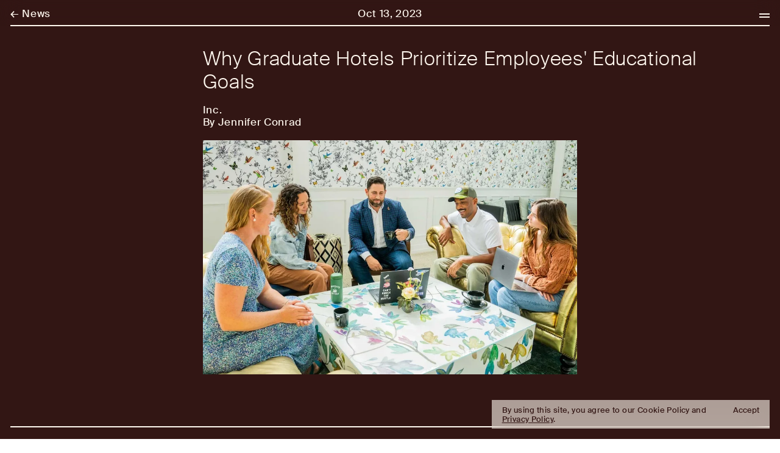

--- FILE ---
content_type: text/html;charset=utf-8
request_url: https://www.ajcpt.com/firm/news/Graduate-hotels-academy-program
body_size: 35285
content:
<!DOCTYPE html>
<html  lang="en">
<head><meta charset="utf-8">
<meta name="viewport" content="width=device-width, initial-scale=1">
<title>Why Graduate Hotels Prioritize Employees&#x27; Educational Goals | News | AJ Capital Partners</title>
<meta name="format-detection" content="telephone=no">
<link rel="icon" type="image/x-icon" href="/favicon.ico">
<link rel="icon" type="image/png" sizes="16x16" href="/favicon-16x16.png">
<link rel="icon" type="image/png" sizes="32x32" href="/favicon-32x32.png">
<link rel="icon" type="image/png" sizes="192x192" href="/android-chrome-192x192.png">
<link rel="icon" type="image/png" sizes="512x512" href="/android-chrome-512x512.png">
<link rel="apple-touch-icon" href="/apple-touch-icon.png">
<meta itemprop="image" content="https://cdn.sanity.io/images/ooqsuexs/production/f7c81bd0b777779053900d9b0b327b2d842b8b2b-2880x1775.jpg?w=1400">
<meta name="description" content="Oct 13, 2023 | By Jennifer Conrad">
<meta name="twitter:card" content="summary">
<meta name="twitter:image" content="https://cdn.sanity.io/images/ooqsuexs/production/f7c81bd0b777779053900d9b0b327b2d842b8b2b-2880x1775.jpg?w=1400">
<meta name="twitter:title" content="Why Graduate Hotels Prioritize Employees' Educational Goals | News | AJ Capital Partners">
<meta property="twitter:description" content="Oct 13, 2023 | By Jennifer Conrad">
<meta name="og:type" content="website">
<meta property="og:image" content="https://cdn.sanity.io/images/ooqsuexs/production/f7c81bd0b777779053900d9b0b327b2d842b8b2b-2880x1775.jpg?w=1400">
<meta property="og:title" content="Why Graduate Hotels Prioritize Employees' Educational Goals | News | AJ Capital Partners">
<meta property="og:site_name" content="Why Graduate Hotels Prioritize Employees' Educational Goals | News | AJ Capital Partners">
<meta property="og:url" content="https://ajcpt.com/firm/news/Graduate-hotels-academy-program">
<meta property="og:description" content="Oct 13, 2023 | By Jennifer Conrad">
<style>#skip_to_content{-webkit-backdrop-filter:blur(var(--blur));backdrop-filter:blur(var(--blur));background-color:var(--mint_green-transparent);color:var(--oxblood);left:var(--margin);padding:var(--margin_half);position:fixed;top:var(--margin);transform:translate(-1000%,-1000%);z-index:10000}#skip_to_content:focus-visible{outline-color:var(--oxblood);transform:unset}a:focus-visible,button:focus-visible,input#highcontrast:focus-visible+.slider{outline-color:#fff;outline-style:double;outline-width:2px}a.feat_property--centered:focus-visible img,a.feat_property--detailed:focus-visible img{outline-color:var(--clr);outline-style:double;outline-width:4px}</style>
<style>.vjs-svg-icon{fill:#fff;background-position:50%;background-repeat:no-repeat;display:inline-block;height:1.5em;width:1.5em}.vjs-svg-icon:before{content:none!important}.vjs-control:focus .vjs-svg-icon,.vjs-svg-icon:hover{filter:drop-shadow(0 0 .25em #fff)}.video-js .vjs-big-play-button .vjs-icon-placeholder:before,.video-js .vjs-modal-dialog,.vjs-button>.vjs-icon-placeholder:before,.vjs-modal-dialog .vjs-modal-dialog-content{height:100%;left:0;position:absolute;top:0;width:100%}.video-js .vjs-big-play-button .vjs-icon-placeholder:before,.vjs-button>.vjs-icon-placeholder:before{text-align:center}@font-face{font-family:VideoJS;font-style:normal;font-weight:400;src:url([data-uri]) format("woff")}.video-js .vjs-big-play-button .vjs-icon-placeholder:before,.video-js .vjs-play-control .vjs-icon-placeholder,.vjs-icon-play{font-family:VideoJS;font-style:normal;font-weight:400}.video-js .vjs-big-play-button .vjs-icon-placeholder:before,.video-js .vjs-play-control .vjs-icon-placeholder:before,.vjs-icon-play:before{content:"\f101"}.vjs-icon-play-circle{font-family:VideoJS;font-style:normal;font-weight:400}.vjs-icon-play-circle:before{content:"\f102"}.video-js .vjs-play-control.vjs-playing .vjs-icon-placeholder,.vjs-icon-pause{font-family:VideoJS;font-style:normal;font-weight:400}.video-js .vjs-play-control.vjs-playing .vjs-icon-placeholder:before,.vjs-icon-pause:before{content:"\f103"}.video-js .vjs-mute-control.vjs-vol-0 .vjs-icon-placeholder,.vjs-icon-volume-mute{font-family:VideoJS;font-style:normal;font-weight:400}.video-js .vjs-mute-control.vjs-vol-0 .vjs-icon-placeholder:before,.vjs-icon-volume-mute:before{content:"\f104"}.video-js .vjs-mute-control.vjs-vol-1 .vjs-icon-placeholder,.vjs-icon-volume-low{font-family:VideoJS;font-style:normal;font-weight:400}.video-js .vjs-mute-control.vjs-vol-1 .vjs-icon-placeholder:before,.vjs-icon-volume-low:before{content:"\f105"}.video-js .vjs-mute-control.vjs-vol-2 .vjs-icon-placeholder,.vjs-icon-volume-mid{font-family:VideoJS;font-style:normal;font-weight:400}.video-js .vjs-mute-control.vjs-vol-2 .vjs-icon-placeholder:before,.vjs-icon-volume-mid:before{content:"\f106"}.video-js .vjs-mute-control .vjs-icon-placeholder,.vjs-icon-volume-high{font-family:VideoJS;font-style:normal;font-weight:400}.video-js .vjs-mute-control .vjs-icon-placeholder:before,.vjs-icon-volume-high:before{content:"\f107"}.video-js .vjs-fullscreen-control .vjs-icon-placeholder,.vjs-icon-fullscreen-enter{font-family:VideoJS;font-style:normal;font-weight:400}.video-js .vjs-fullscreen-control .vjs-icon-placeholder:before,.vjs-icon-fullscreen-enter:before{content:"\f108"}.video-js.vjs-fullscreen .vjs-fullscreen-control .vjs-icon-placeholder,.vjs-icon-fullscreen-exit{font-family:VideoJS;font-style:normal;font-weight:400}.video-js.vjs-fullscreen .vjs-fullscreen-control .vjs-icon-placeholder:before,.vjs-icon-fullscreen-exit:before{content:"\f109"}.vjs-icon-spinner{font-family:VideoJS;font-style:normal;font-weight:400}.vjs-icon-spinner:before{content:"\f10a"}.video-js .vjs-subs-caps-button .vjs-icon-placeholder,.video-js .vjs-subtitles-button .vjs-icon-placeholder,.video-js.video-js:lang(en-AU) .vjs-subs-caps-button .vjs-icon-placeholder,.video-js.video-js:lang(en-GB) .vjs-subs-caps-button .vjs-icon-placeholder,.video-js.video-js:lang(en-IE) .vjs-subs-caps-button .vjs-icon-placeholder,.video-js.video-js:lang(en-NZ) .vjs-subs-caps-button .vjs-icon-placeholder,.vjs-icon-subtitles{font-family:VideoJS;font-style:normal;font-weight:400}.video-js .vjs-subs-caps-button .vjs-icon-placeholder:before,.video-js .vjs-subtitles-button .vjs-icon-placeholder:before,.video-js.video-js:lang(en-AU) .vjs-subs-caps-button .vjs-icon-placeholder:before,.video-js.video-js:lang(en-GB) .vjs-subs-caps-button .vjs-icon-placeholder:before,.video-js.video-js:lang(en-IE) .vjs-subs-caps-button .vjs-icon-placeholder:before,.video-js.video-js:lang(en-NZ) .vjs-subs-caps-button .vjs-icon-placeholder:before,.vjs-icon-subtitles:before{content:"\f10b"}.video-js .vjs-captions-button .vjs-icon-placeholder,.video-js:lang(en) .vjs-subs-caps-button .vjs-icon-placeholder,.video-js:lang(fr-CA) .vjs-subs-caps-button .vjs-icon-placeholder,.vjs-icon-captions{font-family:VideoJS;font-style:normal;font-weight:400}.video-js .vjs-captions-button .vjs-icon-placeholder:before,.video-js:lang(en) .vjs-subs-caps-button .vjs-icon-placeholder:before,.video-js:lang(fr-CA) .vjs-subs-caps-button .vjs-icon-placeholder:before,.vjs-icon-captions:before{content:"\f10c"}.vjs-icon-hd{font-family:VideoJS;font-style:normal;font-weight:400}.vjs-icon-hd:before{content:"\f10d"}.video-js .vjs-chapters-button .vjs-icon-placeholder,.vjs-icon-chapters{font-family:VideoJS;font-style:normal;font-weight:400}.video-js .vjs-chapters-button .vjs-icon-placeholder:before,.vjs-icon-chapters:before{content:"\f10e"}.vjs-icon-downloading{font-family:VideoJS;font-style:normal;font-weight:400}.vjs-icon-downloading:before{content:"\f10f"}.vjs-icon-file-download{font-family:VideoJS;font-style:normal;font-weight:400}.vjs-icon-file-download:before{content:"\f110"}.vjs-icon-file-download-done{font-family:VideoJS;font-style:normal;font-weight:400}.vjs-icon-file-download-done:before{content:"\f111"}.vjs-icon-file-download-off{font-family:VideoJS;font-style:normal;font-weight:400}.vjs-icon-file-download-off:before{content:"\f112"}.vjs-icon-share{font-family:VideoJS;font-style:normal;font-weight:400}.vjs-icon-share:before{content:"\f113"}.vjs-icon-cog{font-family:VideoJS;font-style:normal;font-weight:400}.vjs-icon-cog:before{content:"\f114"}.vjs-icon-square{font-family:VideoJS;font-style:normal;font-weight:400}.vjs-icon-square:before{content:"\f115"}.video-js .vjs-play-progress,.video-js .vjs-volume-level,.vjs-icon-circle,.vjs-seek-to-live-control .vjs-icon-placeholder{font-family:VideoJS;font-style:normal;font-weight:400}.video-js .vjs-play-progress:before,.video-js .vjs-volume-level:before,.vjs-icon-circle:before,.vjs-seek-to-live-control .vjs-icon-placeholder:before{content:"\f116"}.vjs-icon-circle-outline{font-family:VideoJS;font-style:normal;font-weight:400}.vjs-icon-circle-outline:before{content:"\f117"}.vjs-icon-circle-inner-circle{font-family:VideoJS;font-style:normal;font-weight:400}.vjs-icon-circle-inner-circle:before{content:"\f118"}.video-js .vjs-control.vjs-close-button .vjs-icon-placeholder,.vjs-icon-cancel{font-family:VideoJS;font-style:normal;font-weight:400}.video-js .vjs-control.vjs-close-button .vjs-icon-placeholder:before,.vjs-icon-cancel:before{content:"\f119"}.vjs-icon-repeat{font-family:VideoJS;font-style:normal;font-weight:400}.vjs-icon-repeat:before{content:"\f11a"}.video-js .vjs-play-control.vjs-ended .vjs-icon-placeholder,.vjs-icon-replay{font-family:VideoJS;font-style:normal;font-weight:400}.video-js .vjs-play-control.vjs-ended .vjs-icon-placeholder:before,.vjs-icon-replay:before{content:"\f11b"}.video-js .vjs-skip-backward-5 .vjs-icon-placeholder,.vjs-icon-replay-5{font-family:VideoJS;font-style:normal;font-weight:400}.video-js .vjs-skip-backward-5 .vjs-icon-placeholder:before,.vjs-icon-replay-5:before{content:"\f11c"}.video-js .vjs-skip-backward-10 .vjs-icon-placeholder,.vjs-icon-replay-10{font-family:VideoJS;font-style:normal;font-weight:400}.video-js .vjs-skip-backward-10 .vjs-icon-placeholder:before,.vjs-icon-replay-10:before{content:"\f11d"}.video-js .vjs-skip-backward-30 .vjs-icon-placeholder,.vjs-icon-replay-30{font-family:VideoJS;font-style:normal;font-weight:400}.video-js .vjs-skip-backward-30 .vjs-icon-placeholder:before,.vjs-icon-replay-30:before{content:"\f11e"}.video-js .vjs-skip-forward-5 .vjs-icon-placeholder,.vjs-icon-forward-5{font-family:VideoJS;font-style:normal;font-weight:400}.video-js .vjs-skip-forward-5 .vjs-icon-placeholder:before,.vjs-icon-forward-5:before{content:"\f11f"}.video-js .vjs-skip-forward-10 .vjs-icon-placeholder,.vjs-icon-forward-10{font-family:VideoJS;font-style:normal;font-weight:400}.video-js .vjs-skip-forward-10 .vjs-icon-placeholder:before,.vjs-icon-forward-10:before{content:"\f120"}.video-js .vjs-skip-forward-30 .vjs-icon-placeholder,.vjs-icon-forward-30{font-family:VideoJS;font-style:normal;font-weight:400}.video-js .vjs-skip-forward-30 .vjs-icon-placeholder:before,.vjs-icon-forward-30:before{content:"\f121"}.video-js .vjs-audio-button .vjs-icon-placeholder,.vjs-icon-audio{font-family:VideoJS;font-style:normal;font-weight:400}.video-js .vjs-audio-button .vjs-icon-placeholder:before,.vjs-icon-audio:before{content:"\f122"}.vjs-icon-next-item{font-family:VideoJS;font-style:normal;font-weight:400}.vjs-icon-next-item:before{content:"\f123"}.vjs-icon-previous-item{font-family:VideoJS;font-style:normal;font-weight:400}.vjs-icon-previous-item:before{content:"\f124"}.vjs-icon-shuffle{font-family:VideoJS;font-style:normal;font-weight:400}.vjs-icon-shuffle:before{content:"\f125"}.vjs-icon-cast{font-family:VideoJS;font-style:normal;font-weight:400}.vjs-icon-cast:before{content:"\f126"}.video-js .vjs-picture-in-picture-control .vjs-icon-placeholder,.vjs-icon-picture-in-picture-enter{font-family:VideoJS;font-style:normal;font-weight:400}.video-js .vjs-picture-in-picture-control .vjs-icon-placeholder:before,.vjs-icon-picture-in-picture-enter:before{content:"\f127"}.video-js.vjs-picture-in-picture .vjs-picture-in-picture-control .vjs-icon-placeholder,.vjs-icon-picture-in-picture-exit{font-family:VideoJS;font-style:normal;font-weight:400}.video-js.vjs-picture-in-picture .vjs-picture-in-picture-control .vjs-icon-placeholder:before,.vjs-icon-picture-in-picture-exit:before{content:"\f128"}.vjs-icon-facebook{font-family:VideoJS;font-style:normal;font-weight:400}.vjs-icon-facebook:before{content:"\f129"}.vjs-icon-linkedin{font-family:VideoJS;font-style:normal;font-weight:400}.vjs-icon-linkedin:before{content:"\f12a"}.vjs-icon-twitter{font-family:VideoJS;font-style:normal;font-weight:400}.vjs-icon-twitter:before{content:"\f12b"}.vjs-icon-tumblr{font-family:VideoJS;font-style:normal;font-weight:400}.vjs-icon-tumblr:before{content:"\f12c"}.vjs-icon-pinterest{font-family:VideoJS;font-style:normal;font-weight:400}.vjs-icon-pinterest:before{content:"\f12d"}.video-js .vjs-descriptions-button .vjs-icon-placeholder,.vjs-icon-audio-description{font-family:VideoJS;font-style:normal;font-weight:400}.video-js .vjs-descriptions-button .vjs-icon-placeholder:before,.vjs-icon-audio-description:before{content:"\f12e"}.video-js{background-color:#000;box-sizing:border-box;color:#fff;display:inline-block;font-family:Arial,Helvetica,sans-serif;font-size:10px;font-style:normal;font-weight:400;line-height:1;padding:0;position:relative;vertical-align:top;word-break:normal}.video-js:-moz-full-screen{position:absolute}.video-js:-webkit-full-screen{height:100%!important;width:100%!important}.video-js[tabindex="-1"]{outline:none}.video-js *,.video-js :after,.video-js :before{box-sizing:inherit}.video-js ul{font-family:inherit;font-size:inherit;line-height:inherit;list-style-position:outside;margin:0}.video-js.vjs-1-1,.video-js.vjs-16-9,.video-js.vjs-4-3,.video-js.vjs-9-16,.video-js.vjs-fluid{max-width:100%;width:100%}.video-js.vjs-1-1:not(.vjs-audio-only-mode),.video-js.vjs-16-9:not(.vjs-audio-only-mode),.video-js.vjs-4-3:not(.vjs-audio-only-mode),.video-js.vjs-9-16:not(.vjs-audio-only-mode),.video-js.vjs-fluid:not(.vjs-audio-only-mode){height:0}.video-js.vjs-16-9:not(.vjs-audio-only-mode){padding-top:56.25%}.video-js.vjs-4-3:not(.vjs-audio-only-mode){padding-top:75%}.video-js.vjs-9-16:not(.vjs-audio-only-mode){padding-top:177.7777777778%}.video-js.vjs-1-1:not(.vjs-audio-only-mode){padding-top:100%}.video-js .vjs-tech,.video-js.vjs-fill:not(.vjs-audio-only-mode){height:100%;width:100%}.video-js .vjs-tech{left:0;position:absolute;top:0}.video-js.vjs-audio-only-mode .vjs-tech{display:none}body.vjs-full-window,body.vjs-pip-window{height:100%;margin:0;padding:0}.vjs-full-window .video-js.vjs-fullscreen,body.vjs-pip-window .video-js{bottom:0;left:0;overflow:hidden;position:fixed;right:0;top:0;z-index:1000}.video-js.vjs-fullscreen:not(.vjs-ios-native-fs),body.vjs-pip-window .video-js{display:block;height:100%!important;padding-top:0!important;width:100%!important}.video-js.vjs-fullscreen.vjs-user-inactive{cursor:none}.vjs-pip-container .vjs-pip-text{background-color:rgba(0,0,0,.7);bottom:10%;font-size:2em;padding:.5em;position:absolute;text-align:center;width:100%}.vjs-layout-small.vjs-pip-container .vjs-pip-text,.vjs-layout-tiny.vjs-pip-container .vjs-pip-text,.vjs-layout-x-small.vjs-pip-container .vjs-pip-text{bottom:0;font-size:1.4em}.vjs-hidden{display:none!important}.vjs-disabled{cursor:default;opacity:.5}.video-js .vjs-offscreen{height:1px;left:-9999px;position:absolute;top:0;width:1px}.vjs-lock-showing{display:block!important;opacity:1!important;visibility:visible!important}.vjs-no-js{background-color:#000;color:#fff;font-family:Arial,Helvetica,sans-serif;font-size:18px;height:150px;margin:0 auto;padding:20px;text-align:center;width:300px}.vjs-no-js a,.vjs-no-js a:visited{color:#66a8cc}.video-js .vjs-big-play-button{background-color:#2b333f;background-color:rgba(43,51,63,.7);border:.06666em solid #fff;border-radius:.3em;cursor:pointer;display:block;font-size:3em;height:1.63332em;left:50%;line-height:1.5em;margin-left:-1.5em;margin-top:-.81666em;opacity:1;padding:0;position:absolute;top:50%;transition:all .4s;width:3em}.vjs-big-play-button .vjs-svg-icon{height:.75em;width:.75em}.video-js .vjs-big-play-button:focus,.video-js:hover .vjs-big-play-button{background-color:#73859f;background-color:rgba(115,133,159,.5);border-color:#fff;transition:all 0s}.vjs-controls-disabled .vjs-big-play-button,.vjs-error .vjs-big-play-button,.vjs-has-started .vjs-big-play-button,.vjs-using-native-controls .vjs-big-play-button{display:none}.vjs-has-started.vjs-paused.vjs-show-big-play-button-on-pause .vjs-big-play-button{display:block}.video-js button{-webkit-appearance:none;-moz-appearance:none;appearance:none;background:none;border:none;color:inherit;display:inline-block;font-size:inherit;line-height:inherit;text-decoration:none;text-transform:none;transition:none}.vjs-control .vjs-button{height:100%;width:100%}.video-js .vjs-control.vjs-close-button{cursor:pointer;height:3em;position:absolute;right:0;top:.5em;z-index:2}.video-js .vjs-modal-dialog{background:rgba(0,0,0,.8);background:linear-gradient(180deg,rgba(0,0,0,.8),hsla(0,0%,100%,0));overflow:auto}.video-js .vjs-modal-dialog>*{box-sizing:border-box}.vjs-modal-dialog .vjs-modal-dialog-content{font-size:1.2em;line-height:1.5;padding:20px 24px;z-index:1}.vjs-menu-button{cursor:pointer}.vjs-menu-button.vjs-disabled{cursor:default}.vjs-workinghover .vjs-menu-button.vjs-disabled:hover .vjs-menu{display:none}.vjs-menu .vjs-menu-content{display:block;font-family:Arial,Helvetica,sans-serif;margin:0;overflow:auto;padding:0}.vjs-menu .vjs-menu-content>*{box-sizing:border-box}.vjs-scrubbing .vjs-control.vjs-menu-button:hover .vjs-menu{display:none}.vjs-menu li{display:flex;font-size:1.2em;justify-content:center;line-height:1.4em;list-style:none;margin:0;padding:.2em 0;text-align:center;text-transform:lowercase}.js-focus-visible .vjs-menu li.vjs-menu-item:hover,.vjs-menu li.vjs-menu-item:focus,.vjs-menu li.vjs-menu-item:hover{background-color:#73859f;background-color:rgba(115,133,159,.5)}.js-focus-visible .vjs-menu li.vjs-selected:hover,.vjs-menu li.vjs-selected,.vjs-menu li.vjs-selected:focus,.vjs-menu li.vjs-selected:hover{background-color:#fff;color:#2b333f}.js-focus-visible .vjs-menu li.vjs-selected:hover .vjs-svg-icon,.vjs-menu li.vjs-selected .vjs-svg-icon,.vjs-menu li.vjs-selected:focus .vjs-svg-icon,.vjs-menu li.vjs-selected:hover .vjs-svg-icon{fill:#000}.js-focus-visible .vjs-menu :not(.vjs-selected):focus:not(.focus-visible),.video-js .vjs-menu :not(.vjs-selected):focus:not(:focus-visible){background:none}.vjs-menu li.vjs-menu-title{cursor:default;font-size:1em;font-weight:700;line-height:2em;margin:0 0 .3em;padding:0;text-align:center;text-transform:uppercase}.vjs-menu-button-popup .vjs-menu{border-top-color:rgba(43,51,63,.7);bottom:0;display:none;height:0;left:-3em;margin-bottom:1.5em;position:absolute;width:10em}.vjs-pip-window .vjs-menu-button-popup .vjs-menu{left:unset;right:1em}.vjs-menu-button-popup .vjs-menu .vjs-menu-content{background-color:#2b333f;background-color:rgba(43,51,63,.7);bottom:1.5em;max-height:15em;position:absolute;width:100%}.vjs-layout-tiny .vjs-menu-button-popup .vjs-menu .vjs-menu-content,.vjs-layout-x-small .vjs-menu-button-popup .vjs-menu .vjs-menu-content{max-height:5em}.vjs-layout-small .vjs-menu-button-popup .vjs-menu .vjs-menu-content{max-height:10em}.vjs-layout-medium .vjs-menu-button-popup .vjs-menu .vjs-menu-content{max-height:14em}.vjs-layout-huge .vjs-menu-button-popup .vjs-menu .vjs-menu-content,.vjs-layout-large .vjs-menu-button-popup .vjs-menu .vjs-menu-content,.vjs-layout-x-large .vjs-menu-button-popup .vjs-menu .vjs-menu-content{max-height:25em}.vjs-menu-button-popup .vjs-menu.vjs-lock-showing,.vjs-workinghover .vjs-menu-button-popup.vjs-hover .vjs-menu{display:block}.video-js .vjs-menu-button-inline{overflow:hidden;transition:all .4s}.video-js .vjs-menu-button-inline:before{width:2.222222222em}.video-js .vjs-menu-button-inline.vjs-slider-active,.video-js .vjs-menu-button-inline:focus,.video-js .vjs-menu-button-inline:hover{width:12em}.vjs-menu-button-inline .vjs-menu{height:100%;left:4em;margin:0;opacity:0;padding:0;position:absolute;top:0;transition:all .4s;width:auto}.vjs-menu-button-inline.vjs-slider-active .vjs-menu,.vjs-menu-button-inline:focus .vjs-menu,.vjs-menu-button-inline:hover .vjs-menu{display:block;opacity:1}.vjs-menu-button-inline .vjs-menu-content{height:100%;margin:0;overflow:hidden;width:auto}.video-js .vjs-control-bar{background-color:#2b333f;background-color:rgba(43,51,63,.7);bottom:0;display:none;height:3em;left:0;position:absolute;right:0;width:100%}.vjs-audio-only-mode .vjs-control-bar,.vjs-has-started .vjs-control-bar{display:flex;opacity:1;transition:visibility .1s,opacity .1s;visibility:visible}.vjs-has-started.vjs-user-inactive.vjs-playing .vjs-control-bar{opacity:0;pointer-events:none;transition:visibility 1s,opacity 1s;visibility:visible}.vjs-controls-disabled .vjs-control-bar,.vjs-error .vjs-control-bar,.vjs-using-native-controls .vjs-control-bar{display:none!important}.vjs-audio-only-mode.vjs-has-started.vjs-user-inactive.vjs-playing .vjs-control-bar,.vjs-audio.vjs-has-started.vjs-user-inactive.vjs-playing .vjs-control-bar{opacity:1;pointer-events:auto;visibility:visible}.video-js .vjs-control{flex:none;height:100%;margin:0;padding:0;position:relative;text-align:center;width:4em}.video-js .vjs-control.vjs-visible-text{padding-left:1em;padding-right:1em;width:auto}.vjs-button>.vjs-icon-placeholder:before{font-size:1.8em;line-height:1.67}.vjs-button>.vjs-icon-placeholder{display:block}.vjs-button>.vjs-svg-icon{display:inline-block}.video-js .vjs-control:focus,.video-js .vjs-control:focus:before,.video-js .vjs-control:hover:before{text-shadow:0 0 1em #fff}.video-js :not(.vjs-visible-text)>.vjs-control-text{clip:rect(0 0 0 0);border:0;height:1px;overflow:hidden;padding:0;position:absolute;width:1px}.video-js .vjs-custom-control-spacer{display:none}.video-js .vjs-progress-control{align-items:center;cursor:pointer;display:flex;flex:auto;min-width:4em;touch-action:none}.video-js .vjs-progress-control.disabled{cursor:default}.vjs-live .vjs-progress-control{display:none}.vjs-liveui .vjs-progress-control{align-items:center;display:flex}.video-js .vjs-progress-holder{flex:auto;height:.3em;transition:all .2s}.video-js .vjs-progress-control .vjs-progress-holder{margin:0 10px}.video-js .vjs-progress-control:hover .vjs-progress-holder{font-size:1.6666666667em}.video-js .vjs-progress-control:hover .vjs-progress-holder.disabled{font-size:1em}.video-js .vjs-progress-holder .vjs-load-progress,.video-js .vjs-progress-holder .vjs-load-progress div,.video-js .vjs-progress-holder .vjs-play-progress{display:block;height:100%;margin:0;padding:0;position:absolute;width:0}.video-js .vjs-play-progress{background-color:#fff}.video-js .vjs-play-progress:before{font-size:.9em;line-height:.35em;position:absolute;right:-.5em;z-index:1}.vjs-svg-icons-enabled .vjs-play-progress:before{content:none!important}.vjs-play-progress .vjs-svg-icon{height:1em;line-height:.15em;pointer-events:none;position:absolute;right:-.4em;top:-.35em;width:1em;z-index:1}.video-js .vjs-load-progress{background:rgba(115,133,159,.5)}.video-js .vjs-load-progress div{background:rgba(115,133,159,.75)}.video-js .vjs-time-tooltip{background-color:#fff;background-color:hsla(0,0%,100%,.8);border-radius:.3em;color:#000;float:right;font-family:Arial,Helvetica,sans-serif;font-size:1em;padding:6px 8px 8px;pointer-events:none;position:absolute;top:-3.4em;visibility:hidden;z-index:1}.vjs-progress-control:hover .vjs-progress-holder .vjs-play-progress .vjs-svg-icon{height:.8em;line-height:.35em;right:-.5em;top:-.25em;width:.8em}.video-js .vjs-progress-holder:focus .vjs-time-tooltip{display:none}.video-js .vjs-progress-control:hover .vjs-progress-holder:focus .vjs-time-tooltip,.video-js .vjs-progress-control:hover .vjs-time-tooltip{display:block;font-size:.6em;visibility:visible}.video-js .vjs-progress-control.disabled:hover .vjs-time-tooltip{font-size:1em}.video-js .vjs-progress-control .vjs-mouse-display{background-color:#000;display:none;height:100%;position:absolute;width:1px;z-index:1}.video-js .vjs-progress-control:hover .vjs-mouse-display{display:block}.video-js.vjs-user-inactive .vjs-progress-control .vjs-mouse-display{opacity:0;transition:visibility 1s,opacity 1s;visibility:hidden}.vjs-mouse-display .vjs-time-tooltip{background-color:#000;background-color:rgba(0,0,0,.8);color:#fff}.video-js .vjs-slider{-webkit-touch-callout:none;background-color:#73859f;background-color:rgba(115,133,159,.5);cursor:pointer;margin:0 .45em;padding:0;position:relative;-webkit-user-select:none;-moz-user-select:none;user-select:none}.video-js .vjs-slider.disabled{cursor:default}.video-js .vjs-slider:focus{box-shadow:0 0 1em #fff;text-shadow:0 0 1em #fff}.video-js .vjs-mute-control{cursor:pointer;flex:none}.video-js .vjs-volume-control{cursor:pointer;display:flex;margin-right:1em}.video-js .vjs-volume-control.vjs-volume-horizontal{width:5em}.video-js .vjs-volume-panel .vjs-volume-control{height:1px;margin-left:-1px;opacity:0;visibility:visible;width:1px}.video-js .vjs-volume-panel{transition:width 1s}.video-js .vjs-volume-panel .vjs-volume-control.vjs-slider-active,.video-js .vjs-volume-panel .vjs-volume-control:active,.video-js .vjs-volume-panel.vjs-hover .vjs-mute-control~.vjs-volume-control,.video-js .vjs-volume-panel.vjs-hover .vjs-volume-control,.video-js .vjs-volume-panel:active .vjs-volume-control,.video-js .vjs-volume-panel:focus .vjs-volume-control{opacity:1;position:relative;transition:visibility .1s,opacity .1s,height .1s,width .1s,left 0s,top 0s;visibility:visible}.video-js .vjs-volume-panel .vjs-volume-control.vjs-slider-active.vjs-volume-horizontal,.video-js .vjs-volume-panel .vjs-volume-control:active.vjs-volume-horizontal,.video-js .vjs-volume-panel.vjs-hover .vjs-mute-control~.vjs-volume-control.vjs-volume-horizontal,.video-js .vjs-volume-panel.vjs-hover .vjs-volume-control.vjs-volume-horizontal,.video-js .vjs-volume-panel:active .vjs-volume-control.vjs-volume-horizontal,.video-js .vjs-volume-panel:focus .vjs-volume-control.vjs-volume-horizontal{height:3em;margin-right:0;width:5em}.video-js .vjs-volume-panel .vjs-volume-control.vjs-slider-active.vjs-volume-vertical,.video-js .vjs-volume-panel .vjs-volume-control:active.vjs-volume-vertical,.video-js .vjs-volume-panel.vjs-hover .vjs-mute-control~.vjs-volume-control.vjs-volume-vertical,.video-js .vjs-volume-panel.vjs-hover .vjs-volume-control.vjs-volume-vertical,.video-js .vjs-volume-panel:active .vjs-volume-control.vjs-volume-vertical,.video-js .vjs-volume-panel:focus .vjs-volume-control.vjs-volume-vertical{left:-3.5em;transition:left 0s}.video-js .vjs-volume-panel.vjs-volume-panel-horizontal.vjs-hover,.video-js .vjs-volume-panel.vjs-volume-panel-horizontal.vjs-slider-active,.video-js .vjs-volume-panel.vjs-volume-panel-horizontal:active{transition:width .1s;width:10em}.video-js .vjs-volume-panel.vjs-volume-panel-horizontal.vjs-mute-toggle-only{width:4em}.video-js .vjs-volume-panel .vjs-volume-control.vjs-volume-vertical{height:8em;left:-3000em;transition:visibility 1s,opacity 1s,height 1s 1s,width 1s 1s,left 1s 1s,top 1s 1s;width:3em}.video-js .vjs-volume-panel .vjs-volume-control.vjs-volume-horizontal{transition:visibility 1s,opacity 1s,height 1s 1s,width 1s,left 1s 1s,top 1s 1s}.video-js .vjs-volume-panel{display:flex}.video-js .vjs-volume-bar{margin:1.35em .45em}.vjs-volume-bar.vjs-slider-horizontal{height:.3em;width:5em}.vjs-volume-bar.vjs-slider-vertical{height:5em;margin:1.35em auto;width:.3em}.video-js .vjs-volume-level{background-color:#fff;bottom:0;left:0;position:absolute}.video-js .vjs-volume-level:before{font-size:.9em;position:absolute;z-index:1}.vjs-slider-vertical .vjs-volume-level{width:.3em}.vjs-slider-vertical .vjs-volume-level:before{left:-.3em;top:-.5em;z-index:1}.vjs-svg-icons-enabled .vjs-volume-level:before{content:none}.vjs-volume-level .vjs-svg-icon{height:.6em;pointer-events:none;position:absolute;top:-.55em;width:.6em}.vjs-mute-control .vjs-svg-icon{height:1.75em;width:1.75em}.vjs-slider-horizontal .vjs-volume-level{height:.3em}.vjs-slider-horizontal .vjs-volume-level:before{line-height:.35em;right:-.5em}.vjs-slider-horizontal .vjs-volume-level .vjs-svg-icon{line-height:.05em;right:-.3em;top:-.15em}.vjs-slider-vertical .vjs-volume-level .vjs-svg-icon{right:-.15em;top:-.9em}.video-js .vjs-volume-panel.vjs-volume-panel-vertical{width:4em}.vjs-volume-bar.vjs-slider-vertical .vjs-volume-level{height:100%}.vjs-volume-bar.vjs-slider-horizontal .vjs-volume-level{width:100%}.video-js .vjs-volume-vertical{background-color:#2b333f;background-color:rgba(43,51,63,.7);bottom:8em;height:8em;width:3em}.video-js .vjs-volume-horizontal .vjs-menu{left:-2em}.video-js .vjs-volume-tooltip{background-color:#fff;background-color:hsla(0,0%,100%,.8);border-radius:.3em;color:#000;float:right;font-family:Arial,Helvetica,sans-serif;font-size:1em;padding:6px 8px 8px;pointer-events:none;position:absolute;top:-3.4em;visibility:hidden;z-index:1}.video-js .vjs-volume-control:hover .vjs-progress-holder:focus .vjs-volume-tooltip,.video-js .vjs-volume-control:hover .vjs-volume-tooltip{display:block;font-size:1em;visibility:visible}.video-js .vjs-volume-vertical:hover .vjs-progress-holder:focus .vjs-volume-tooltip,.video-js .vjs-volume-vertical:hover .vjs-volume-tooltip{left:1em;top:-12px}.video-js .vjs-volume-control.disabled:hover .vjs-volume-tooltip{font-size:1em}.video-js .vjs-volume-control .vjs-mouse-display{background-color:#000;display:none;height:1px;position:absolute;width:100%;z-index:1}.video-js .vjs-volume-horizontal .vjs-mouse-display{height:100%;width:1px}.video-js .vjs-volume-control:hover .vjs-mouse-display{display:block}.video-js.vjs-user-inactive .vjs-volume-control .vjs-mouse-display{opacity:0;transition:visibility 1s,opacity 1s;visibility:hidden}.vjs-mouse-display .vjs-volume-tooltip{background-color:#000;background-color:rgba(0,0,0,.8);color:#fff}.vjs-poster{bottom:0;cursor:pointer;display:inline-block;height:100%;left:0;margin:0;padding:0;position:absolute;right:0;top:0;vertical-align:middle}.vjs-has-started .vjs-poster,.vjs-using-native-controls .vjs-poster{display:none}.vjs-audio.vjs-has-started .vjs-poster,.vjs-has-started.vjs-audio-poster-mode .vjs-poster,.vjs-pip-container.vjs-has-started .vjs-poster{display:block}.vjs-poster img{height:100%;-o-object-fit:contain;object-fit:contain;width:100%}.video-js .vjs-live-control{align-items:flex-start;display:flex;flex:auto;font-size:1em;line-height:3em}.video-js.vjs-liveui .vjs-live-control,.video-js:not(.vjs-live) .vjs-live-control{display:none}.video-js .vjs-seek-to-live-control{align-items:center;cursor:pointer;display:inline-flex;flex:none;font-size:1em;height:100%;line-height:3em;min-width:4em;padding-left:.5em;padding-right:.5em;width:auto}.video-js.vjs-live:not(.vjs-liveui) .vjs-seek-to-live-control,.video-js:not(.vjs-live) .vjs-seek-to-live-control{display:none}.vjs-seek-to-live-control.vjs-control.vjs-at-live-edge{cursor:auto}.vjs-seek-to-live-control .vjs-icon-placeholder{color:#888;margin-right:.5em}.vjs-svg-icons-enabled .vjs-seek-to-live-control{line-height:0}.vjs-seek-to-live-control .vjs-svg-icon{fill:#888;height:1em;pointer-events:none;width:1em}.vjs-seek-to-live-control.vjs-control.vjs-at-live-edge .vjs-icon-placeholder{color:red}.vjs-seek-to-live-control.vjs-control.vjs-at-live-edge .vjs-svg-icon{fill:red}.video-js .vjs-time-control{flex:none;font-size:1em;line-height:3em;min-width:2em;padding-left:1em;padding-right:1em;width:auto}.video-js .vjs-current-time,.video-js .vjs-duration,.vjs-live .vjs-time-control,.vjs-live .vjs-time-divider{display:none}.vjs-time-divider{display:none;line-height:3em}.video-js .vjs-play-control{cursor:pointer}.video-js .vjs-play-control .vjs-icon-placeholder{flex:none}.vjs-text-track-display{bottom:3em;left:0;pointer-events:none;position:absolute;right:0;top:0}.video-js.vjs-controls-disabled .vjs-text-track-display,.video-js.vjs-user-inactive.vjs-playing .vjs-text-track-display{bottom:1em}.video-js .vjs-text-track{font-size:1.4em;margin-bottom:.1em;text-align:center}.vjs-subtitles{color:#fff}.vjs-captions{color:#fc6}.vjs-tt-cue{display:block}video::-webkit-media-text-track-display{transform:translateY(-3em)}.video-js.vjs-controls-disabled video::-webkit-media-text-track-display,.video-js.vjs-user-inactive.vjs-playing video::-webkit-media-text-track-display{transform:translateY(-1.5em)}.video-js .vjs-picture-in-picture-control{cursor:pointer;flex:none}.video-js.vjs-audio-only-mode .vjs-picture-in-picture-control,.vjs-pip-window .vjs-picture-in-picture-control{display:none}.video-js .vjs-fullscreen-control{cursor:pointer;flex:none}.video-js.vjs-audio-only-mode .vjs-fullscreen-control,.vjs-pip-window .vjs-fullscreen-control{display:none}.vjs-playback-rate .vjs-playback-rate-value,.vjs-playback-rate>.vjs-menu-button{height:100%;left:0;position:absolute;top:0;width:100%}.vjs-playback-rate .vjs-playback-rate-value{font-size:1.5em;line-height:2;pointer-events:none;text-align:center}.vjs-playback-rate .vjs-menu{left:0;width:4em}.vjs-error .vjs-error-display .vjs-modal-dialog-content{font-size:1.4em;text-align:center}.vjs-error .vjs-error-display:before{color:#fff;content:"X";font-family:Arial,Helvetica,sans-serif;font-size:4em;left:0;line-height:1;margin-top:-.5em;position:absolute;text-align:center;text-shadow:.05em .05em .1em #000;top:50%;vertical-align:middle;width:100%}.vjs-loading-spinner{background-clip:padding-box;border:.6em solid rgba(43,51,63,.7);border-radius:50%;box-sizing:border-box;display:none;height:5em;left:50%;opacity:.85;position:absolute;text-align:left;top:50%;transform:translate(-50%,-50%);visibility:hidden;width:5em}.vjs-seeking .vjs-loading-spinner,.vjs-waiting .vjs-loading-spinner{animation:vjs-spinner-show 0s linear .3s forwards;display:block}.vjs-loading-spinner:after,.vjs-loading-spinner:before{border:inherit;border-color:#fff transparent transparent;border-radius:inherit;box-sizing:inherit;content:"";height:inherit;margin:-.6em;opacity:1;position:absolute;width:inherit}.vjs-seeking .vjs-loading-spinner:after,.vjs-seeking .vjs-loading-spinner:before,.vjs-waiting .vjs-loading-spinner:after,.vjs-waiting .vjs-loading-spinner:before{animation:vjs-spinner-spin 1.1s cubic-bezier(.6,.2,0,.8) infinite,vjs-spinner-fade 1.1s linear infinite}.vjs-seeking .vjs-loading-spinner:before,.vjs-waiting .vjs-loading-spinner:before{border-top-color:#fff}.vjs-seeking .vjs-loading-spinner:after,.vjs-waiting .vjs-loading-spinner:after{animation-delay:.44s;border-top-color:#fff}@keyframes vjs-spinner-show{to{visibility:visible}}@keyframes vjs-spinner-spin{to{transform:rotate(1turn)}}@keyframes vjs-spinner-fade{0%{border-top-color:#73859f}20%{border-top-color:#73859f}35%{border-top-color:#fff}60%{border-top-color:#73859f}to{border-top-color:#73859f}}.video-js.vjs-audio-only-mode .vjs-captions-button{display:none}.vjs-chapters-button .vjs-menu ul{width:24em}.video-js.vjs-audio-only-mode .vjs-descriptions-button{display:none}.vjs-subs-caps-button+.vjs-menu .vjs-captions-menu-item .vjs-svg-icon{margin-left:.3em}.video-js .vjs-subs-caps-button+.vjs-menu .vjs-captions-menu-item .vjs-menu-item-text .vjs-icon-placeholder{display:inline-block;margin-bottom:-.1em;vertical-align:middle}.video-js .vjs-subs-caps-button+.vjs-menu .vjs-captions-menu-item .vjs-menu-item-text .vjs-icon-placeholder:before{content:"\f10c";font-family:VideoJS;font-size:1.5em;line-height:inherit}.video-js.vjs-audio-only-mode .vjs-subs-caps-button{display:none}.video-js .vjs-audio-button+.vjs-menu .vjs-description-menu-item .vjs-menu-item-text .vjs-icon-placeholder,.video-js .vjs-audio-button+.vjs-menu .vjs-main-desc-menu-item .vjs-menu-item-text .vjs-icon-placeholder{display:inline-block;margin-bottom:-.1em;vertical-align:middle}.video-js .vjs-audio-button+.vjs-menu .vjs-description-menu-item .vjs-menu-item-text .vjs-icon-placeholder:before,.video-js .vjs-audio-button+.vjs-menu .vjs-main-desc-menu-item .vjs-menu-item-text .vjs-icon-placeholder:before{content:" \f12e";font-family:VideoJS;font-size:1.5em;line-height:inherit}.video-js.vjs-layout-small .vjs-current-time,.video-js.vjs-layout-small .vjs-duration,.video-js.vjs-layout-small .vjs-playback-rate,.video-js.vjs-layout-small .vjs-remaining-time,.video-js.vjs-layout-small .vjs-time-divider,.video-js.vjs-layout-small .vjs-volume-control,.video-js.vjs-layout-tiny .vjs-current-time,.video-js.vjs-layout-tiny .vjs-duration,.video-js.vjs-layout-tiny .vjs-playback-rate,.video-js.vjs-layout-tiny .vjs-remaining-time,.video-js.vjs-layout-tiny .vjs-time-divider,.video-js.vjs-layout-tiny .vjs-volume-control,.video-js.vjs-layout-x-small .vjs-current-time,.video-js.vjs-layout-x-small .vjs-duration,.video-js.vjs-layout-x-small .vjs-playback-rate,.video-js.vjs-layout-x-small .vjs-remaining-time,.video-js.vjs-layout-x-small .vjs-time-divider,.video-js.vjs-layout-x-small .vjs-volume-control{display:none}.video-js.vjs-layout-small .vjs-volume-panel.vjs-volume-panel-horizontal.vjs-hover,.video-js.vjs-layout-small .vjs-volume-panel.vjs-volume-panel-horizontal.vjs-slider-active,.video-js.vjs-layout-small .vjs-volume-panel.vjs-volume-panel-horizontal:active,.video-js.vjs-layout-small .vjs-volume-panel.vjs-volume-panel-horizontal:hover,.video-js.vjs-layout-tiny .vjs-volume-panel.vjs-volume-panel-horizontal.vjs-hover,.video-js.vjs-layout-tiny .vjs-volume-panel.vjs-volume-panel-horizontal.vjs-slider-active,.video-js.vjs-layout-tiny .vjs-volume-panel.vjs-volume-panel-horizontal:active,.video-js.vjs-layout-tiny .vjs-volume-panel.vjs-volume-panel-horizontal:hover,.video-js.vjs-layout-x-small .vjs-volume-panel.vjs-volume-panel-horizontal.vjs-hover,.video-js.vjs-layout-x-small .vjs-volume-panel.vjs-volume-panel-horizontal.vjs-slider-active,.video-js.vjs-layout-x-small .vjs-volume-panel.vjs-volume-panel-horizontal:active,.video-js.vjs-layout-x-small .vjs-volume-panel.vjs-volume-panel-horizontal:hover{width:auto}.video-js.vjs-layout-tiny .vjs-progress-control,.video-js.vjs-layout-x-small .vjs-progress-control{display:none}.video-js.vjs-layout-x-small .vjs-custom-control-spacer{display:block;flex:auto}.vjs-modal-dialog.vjs-text-track-settings{background-color:#2b333f;background-color:rgba(43,51,63,.75);color:#fff;height:70%}.vjs-text-track-settings .vjs-modal-dialog-content{display:table}.vjs-text-track-settings .vjs-track-settings-colors,.vjs-text-track-settings .vjs-track-settings-controls,.vjs-text-track-settings .vjs-track-settings-font{display:table-cell}.vjs-text-track-settings .vjs-track-settings-controls{text-align:right;vertical-align:bottom}@supports (display:grid){.vjs-text-track-settings .vjs-modal-dialog-content{display:grid;grid-template-columns:1fr 1fr;grid-template-rows:1fr;padding:20px 24px 0}.vjs-track-settings-controls .vjs-default-button{margin-bottom:20px}.vjs-text-track-settings .vjs-track-settings-controls{grid-column:1/-1}.vjs-layout-small .vjs-text-track-settings .vjs-modal-dialog-content,.vjs-layout-tiny .vjs-text-track-settings .vjs-modal-dialog-content,.vjs-layout-x-small .vjs-text-track-settings .vjs-modal-dialog-content{grid-template-columns:1fr}}.vjs-text-track-settings select{font-size:inherit}.vjs-track-setting>select{margin-bottom:.5em;margin-right:1em}.vjs-text-track-settings fieldset{border:none;margin:10px}.vjs-text-track-settings fieldset span{display:inline-block;padding:0 .6em .8em}.vjs-text-track-settings fieldset span>select{max-width:7.3em}.vjs-text-track-settings legend{color:#fff;font-size:1.2em;font-weight:700}.vjs-text-track-settings .vjs-label{margin:0 .5em .5em 0}.vjs-track-settings-controls button:active,.vjs-track-settings-controls button:focus{background-image:linear-gradient(0deg,#fff 88%,#73859f);outline-style:solid;outline-width:medium}.vjs-track-settings-controls button:hover{color:rgba(43,51,63,.75)}.vjs-track-settings-controls button{background-color:#fff;background-image:linear-gradient(-180deg,#fff 88%,#73859f);border-radius:2px;color:#2b333f;cursor:pointer}.vjs-track-settings-controls .vjs-default-button{margin-right:1em}.vjs-title-bar{background:rgba(0,0,0,.9);background:linear-gradient(180deg,rgba(0,0,0,.9),rgba(0,0,0,.7) 60%,transparent);font-size:1.2em;line-height:1.5;padding:.666em 1.333em 4em;pointer-events:none;position:absolute;top:0;transition:opacity .1s;width:100%}.vjs-title-bar-description,.vjs-title-bar-title{margin:0;overflow:hidden;text-overflow:ellipsis;white-space:nowrap}.vjs-title-bar-title{font-weight:700;margin-bottom:.333em}.vjs-playing.vjs-user-inactive .vjs-title-bar{opacity:0;transition:opacity 1s}.video-js .vjs-skip-backward-10,.video-js .vjs-skip-backward-30,.video-js .vjs-skip-backward-5,.video-js .vjs-skip-forward-10,.video-js .vjs-skip-forward-30,.video-js .vjs-skip-forward-5{cursor:pointer}@media print{.video-js>:not(.vjs-tech):not(.vjs-poster){visibility:hidden}}.vjs-resize-manager{border:none;height:100%;left:0;position:absolute;top:0;width:100%;z-index:-1000}.js-focus-visible .video-js :focus:not(.focus-visible){outline:none}.video-js :focus:not(:focus-visible){outline:none}</style>
<style>figure.global_image{align-self:center;display:block;padding:0;position:relative;width:100%}figure.col--full_bleed.global_image{width:calc(100% + var(--margin) + var(--margin))}figure.global_image.full_height{height:100vh}figure.global_image.image_inset img{max-height:100vh;-o-object-fit:contain;object-fit:contain}figure.global_image.full_height img{height:100vh;-o-object-fit:cover;object-fit:cover}.media_layout figure.global_image .video-js{display:block;width:100%}.media_layout figure.global_image .video-js video{-o-object-fit:cover;object-fit:cover}.block--carousel figure.global_image{left:0;opacity:0;pointer-events:none;position:absolute;top:0;transition:opacity var(--transition_time_quick);width:100%}.block--carousel .active figure.global_image,.block--carousel figure.global_image.active{opacity:1;pointer-events:auto;position:relative}.gi--container,.gi--container img.preview{display:block;position:relative;width:100%}.gi--container img.preview{transition:opacity .2s ease-in .2s}.gi--container img.resolved{height:100%;left:0;position:absolute;top:0;width:100%}.small_caption .global_caption{margin-top:var(--margin_quarter);opacity:.6}.caption_inset .global_caption{margin-left:var(--margin);margin-right:var(--margin)}.full_screen_button{bottom:var(--margin);height:1.5rem;position:absolute;right:var(--margin);transform:scale(.8);width:1.5rem}@media screen and (any-hover:hover){.full_screen_button:hover{transform:scale(.9)}}.fs_button{height:var(--margin_half);position:absolute;width:var(--margin_half)}.fs_button.fs_left{border-left:2px solid #fff;left:0}.fs_button.fs_right{border-right:2px solid #fff;right:0}.fs_button.fs_top{border-top:2px solid #fff;top:0}.fs_button.fs_bottom{border-bottom:2px solid #fff;bottom:0}</style>
<style>@charset "UTF-8";:root{--mobile_base:15px;--tablet_small_base:15px;--tablet_base:16px;--desktop_base:17px;--xl_base:20px;--xxxl_base:24px;--suisse:"Suisse Int'l",sans-serif;--base_ls:0.04em;--fs--xxs:0.6rem;--fs--xs:0.75rem;--fs--xs_lh:1.2;--fs--xs_ls:0.03em;--fs--s:1rem;--fs--s_lh:1.2;--fs--s_ls:0.04em;--fs--m:1.6rem;--fs--m_lh:1.1;--fs--m_ls:0.02em;--fs--xl:1.9rem;--fs--xl_lh:1.2;--fs--xl_ls:0.02em;--fs--xxl:3.7rem;--fs--xxl_lh:1;--fs--xxl_ls:-0.03em;--margin:1rem;--margin_two_thirds:.66rem;--margin_half:.5rem;--margin_third:.33rem;--margin_quarter:.25rem;--margin_eigth:.125rem;--edge:var(--margin);--margin_x2:calc(var(--margin)*2);--margin_x3:calc(var(--margin)*3);--margin_x4:calc(var(--margin)*4);--margin_x6:calc(var(--margin)*6);--margin_x8:calc(var(--margin)*8);--margin_x12:calc(var(--margin)*12);--margin_x16:calc(var(--margin)*16);--collapsed_header_height:2.5rem;--header_height_with_subnav:6.75rem;--tertiary_nav_height:8rem;--tertiary_nav_height_no_header:6.75rem;--border_width:2px;--border:var(--border_width) solid;--blur:20px;--transition_time:0.7s;--transition_delay:0.3s;--ba_slide_time:1.5s;--transition_time_quick:0.5s;--hover:0.2s;--hover_ease:ease-in;--dark_green:#0d2d1d;--dark_green_trans:#0d2d1d00;--dark_green_secondary:rgba(13,45,29,.6);--oxblood:#321614;--oxblood_trans:#32161400;--oxblood-transparent:rgba(50,22,20,.6);--oxbloodAlt:#5b4440;--oxbloodAlt_trans:#5b444000;--mint_green:#fff8ef;--mint_green_trans:#fff8ef00;--mint_green-transparent:rgba(255,248,239,.6);--highlight:#3566d1;--highlight_trans:#3566d100;--lightblue:#d7dae9;--lightblue_trans:#d7dae900;--darkblue:#04072d;--darkblue_trans:#04072d00;--cream_text:#fff8ef;--cream_text_trans:#fff8ef00;--cream_text_secondary:rgba(255,248,239,.6)}@media screen and (max-width:768px){:root{--fs--s:.9rem;--fs--s_lh:1.3;--fs--m_lh:1.3}}@font-face{font-family:Suisse Int\'l;font-style:normal;font-weight:400;src:url(/webfonts/book/SuisseIntl-Book-WebXL.woff2) format("woff2"),url(/webfonts/book/SuisseIntl-Book-WebXL.woff) format("woff")}@font-face{font-family:Suisse Int\'l;font-style:italic;font-weight:400;src:url(/webfonts/book/SuisseIntl-BookItalic-WebXL.woff2) format("woff2"),url(/webfonts/book/SuisseIntl-BookItalic-WebXL.woff) format("woff")}@font-face{font-family:Suisse Int\'l;font-style:normal;font-weight:600;src:url(/webfonts/semi-bold/SuisseIntl-SemiBold-WebM.woff2) format("woff2"),url(/webfonts/semi-bold/SuisseIntl-SemiBold-WebM.woff) format("woff")}@font-face{font-family:Suisse Int\'l;font-style:italic;font-weight:600;src:url(/webfonts/semi-bold/SuisseIntl-SemiBoldItalic-WebM.woff2) format("woff2"),url(/webfonts/semi-bold/SuisseIntl-SemiBoldItalic-WebM.woff) format("woff")}@font-face{font-family:Suisse Int\'l;font-style:normal;font-weight:100;src:url(/webfonts/light/SuisseIntl-Light-WebM.woff2) format("woff2"),url(/webfonts/light/SuisseIntl-Light-WebM.woff) format("woff")}@font-face{font-family:Suisse Int\'l;font-style:italic;font-weight:100;src:url(/webfonts/light/SuisseIntl-LightItalic-WebM.woff2) format("woff2"),url(/webfonts/light/SuisseIntl-LightItalic-WebM.woff) format("woff")}.caps{text-transform:uppercase}.i,em{font-style:italic}.b,strong{background-color:#d3d3d3;font-weight:400}.right{text-align:right}.left{text-align:left!important}.center,.center *{text-align:center}.line{text-decoration:underline;text-decoration-thickness:.05em;text-underline-offset:.12em}@media screen and (max-width:768px){.mright{text-align:right}.mleft{text-align:left!important}.mcenter,.mcenter *{text-align:center}}*{font-family:var(--suisse)}.suisse,.suisse_bold,.suisse_light{font-family:var(--suisse);letter-spacing:var(--base_ls);line-height:1}.suisse_light,.suisse_light *{font-weight:100}.suisse_bold{font-weight:800;letter-spacing:.02em}.fs--xxs{font-size:var(--fs--xxs)}.fs--xs,.fs--xxs{letter-spacing:var(--fs--xs_ls);line-height:var(--fs--xs_lh)}.fs--xs{font-size:var(--fs--xs)}.fs--s{font-size:var(--fs--s);letter-spacing:var(--fs--s_ls);line-height:var(--fs--s_lh)}.fs--s ol{padding-left:1.25em}.fs--s li,.fs--s p{margin-bottom:calc(var(--fs--s)*var(--fs--s_lh))}.fs--s li:last-child,.fs--s p:last-child{margin-bottom:0}.fs--m{font-size:var(--fs--m);letter-spacing:var(--fs--m_ls);line-height:var(--fs--m_lh)}.fs--m p{margin-bottom:calc(var(--fs--m)*var(--fs--m_lh))}.fs--m p:last-child{margin-bottom:0}.fs--xl{font-size:var(--fs--xl);letter-spacing:var(--fs--xl_ls);line-height:var(--fs--xl_lh)}.fs--xxl{font-size:var(--fs--xxl);letter-spacing:var(--fs--xxl_ls);line-height:var(--fs--xxl_lh)}@media screen and (min-width:601px) and (max-width:1000px){.tfs--xs{font-size:var(--fs--xs);letter-spacing:var(--fs--xs_ls);line-height:var(--fs--xs_lh)}}@media screen and (max-width:768px){.mfs--xl{font-size:var(--fs--xl);letter-spacing:var(--fs--xl_ls);line-height:var(--fs--xl_lh)}.mfs--m{font-size:var(--fs--m);letter-spacing:var(--fs--m_ls);line-height:var(--fs--m_lh)}.mfs--s{font-size:var(--fs--s);letter-spacing:var(--fs--s_ls);line-height:var(--fs--s_lh)}.mfs--xs{font-size:var(--fs--xs);letter-spacing:var(--fs--xs_ls);line-height:var(--fs--xs_lh)}}.rich_text.fs--xl p{min-height:calc(var(--fs--xl)*var(--fs--xl_lh))}.rich_text.fs--s ol:first-child{margin-top:calc(var(--margin)/2)}.rich_text.fs--s ol li{margin-bottom:calc(var(--margin)/2)}.rich_text sup{font-size:.7em;font-weight:400;padding:0 .2em;vertical-align:text-top}.rich_text p{margin-bottom:0}.rich_text.fs--xl h2,.rich_text.fs--xl h3:not(.fs--xxl),.rich_text.fs--xl h4:not(.fs--xs){font-size:1em}.rich_text.fs--xl *+h2,.rich_text.fs--xl *+h3:not(.fs--xxl),.rich_text.fs--xl *+h4:not(.fs--xs){margin-top:1em}.rich_text.fs--m h2{font-size:2em}.rich_text.fs--m h3:not(.fs--xxl){font-size:1.5em}.rich_text.fs--m h4:not(.fs--xs){font-size:1.25em}.rich_text.fs--m h2,.rich_text.fs--m h3:not(.fs--xxl),.rich_text.fs--m h4:not(.fs--xs){margin-bottom:1em}.rich_text.fs--m *+h2,.rich_text.fs--m *+h3:not(.fs--xxl),.rich_text.fs--m *+h4:not(.fs--xs){margin-top:1em}.rich_text.fs--m p{min-height:calc(var(--fs--m)*var(--fs--m_lh))}.rich_text.fs--m p+p{margin-top:calc(var(--fs--m)*var(--fs--m_lh))}.rich_text.fs--s h2{font-size:2em}.rich_text.fs--s h3:not(.fs--xxl){font-size:1.5em}.rich_text.fs--s h4:not(.fs--xs){font-size:1.25em}.rich_text.fs--s h2,.rich_text.fs--s h3:not(.fs--xxl),.rich_text.fs--s h4:not(.fs--xs){margin-bottom:1em}.rich_text.fs--s *+h2,.rich_text.fs--s *+h3:not(.fs--xxl),.rich_text.fs--s *+h4:not(.fs--xs){margin-top:1em}.rich_text.fs--s p{min-height:calc(var(--fs--s)*var(--fs--s_lh))}.rich_text.fs--s p+p{margin-top:calc(var(--fs--s)*var(--fs--s_lh))}.rich_text ul{box-sizing:border-box;margin-bottom:1em;padding-left:var(--margin)}.rich_text ul li{margin-bottom:.5em}.rich_text p+ul{margin-top:1em}.rich_text ol{box-sizing:border-box;counter-reset:oller;list-style:none;margin-bottom:var(--margin);margin-top:var(--margin);padding-left:0}.rich_text ol li{box-sizing:border-box;counter-increment:oller;padding-left:calc(var(--margin)*2);position:relative}.rich_text ol li:before{content:counter(oller);left:0;position:absolute}.max--400,.rich_text--max400{width:max(80%,400px)}@media screen and (max-width:1194px){.max--400,.rich_text--max400{width:100%}}.stat{display:inline-block;margin-left:auto;margin-right:auto;position:relative;vertical-align:top;width:32%}@media screen and (max-width:768px){.stat{width:48%}}.rich_text--full_stat .stat{display:block;text-align:center;width:100%}.rich_text--half_stat .stat{text-align:center;width:50%}#ajcpt-app.is_contrasted,#ajcpt-app.is_contrasted *{--contrast_color:#000;--contrast_bg:var(--cream_text);--contrast_bg_trans:#ffffff00;--clr:#000;--bg:var(--cream_text);--bg_trans:#ffffff00}#ajcpt-app.is_contrasted .clr--cream,#ajcpt-app.is_contrasted .clr--cream *,#ajcpt-app.is_contrasted .clr--dark_green,#ajcpt-app.is_contrasted .clr--dark_green *,#ajcpt-app.is_contrasted .clr--dark_green_secondary,#ajcpt-app.is_contrasted .clr--dark_green_secondary *,#ajcpt-app.is_contrasted .clr--highlight,#ajcpt-app.is_contrasted .clr--highlight *,#ajcpt-app.is_contrasted .clr--mint_green,#ajcpt-app.is_contrasted .clr--mint_green *{color:var(--contrast_color)}#ajcpt-app.is_contrasted .clr--secondary{opacity:1}#ajcpt-app.is_contrasted .brand_logo{color:var(--cream_text)}@media screen and (max-width:768px){#ajcpt-app.is_contrasted .mclr--secondary{opacity:1}}#ajcpt-app.is_contrasted .cs--cream_firm{background:var(--contrast_bg);color:var(--contrast_color)}#ajcpt-app.is_contrasted .cs--blue,#ajcpt-app.is_contrasted .cs--cream,#ajcpt-app.is_contrasted .cs--cream-bluetext,#ajcpt-app.is_contrasted .cs--cream-oxbloodtext,#ajcpt-app.is_contrasted .cs--darkblue,#ajcpt-app.is_contrasted .cs--darkblue-bluetext,#ajcpt-app.is_contrasted .cs--darkgreen,#ajcpt-app.is_contrasted .cs--lightblue,#ajcpt-app.is_contrasted .cs--mintgreen,#ajcpt-app.is_contrasted .cs--oxblood,#ajcpt-app.is_contrasted .cs--oxblood_alt,#ajcpt-app.is_contrasted.cs--blue,#ajcpt-app.is_contrasted.cs--cream,#ajcpt-app.is_contrasted.cs--cream-bluetext,#ajcpt-app.is_contrasted.cs--cream-oxbloodtext,#ajcpt-app.is_contrasted.cs--darkblue,#ajcpt-app.is_contrasted.cs--darkblue-bluetext,#ajcpt-app.is_contrasted.cs--darkgreen,#ajcpt-app.is_contrasted.cs--lightblue,#ajcpt-app.is_contrasted.cs--mintgreen,#ajcpt-app.is_contrasted.cs--oxblood,#ajcpt-app.is_contrasted.cs--oxblood_alt{--clr:var(--contrast_color);--bg:var(--contrast_bg);--bg_trans:var(--contrast_bg_trans);background:var(--contrast_bg);color:var(--contrast_color)}#ajcpt-app.is_contrasted .cs--blue .global_logo img,#ajcpt-app.is_contrasted .cs--cream .global_logo img,#ajcpt-app.is_contrasted .cs--cream-bluetext .global_logo img,#ajcpt-app.is_contrasted .cs--cream-oxbloodtext .global_logo img,#ajcpt-app.is_contrasted .cs--darkblue .global_logo img,#ajcpt-app.is_contrasted .cs--darkblue-bluetext .global_logo img,#ajcpt-app.is_contrasted .cs--darkgreen .global_logo img,#ajcpt-app.is_contrasted .cs--lightblue .global_logo img,#ajcpt-app.is_contrasted .cs--mintgreen .global_logo img,#ajcpt-app.is_contrasted .cs--oxblood .global_logo img,#ajcpt-app.is_contrasted .cs--oxblood_alt .global_logo img,#ajcpt-app.is_contrasted.cs--blue .global_logo img,#ajcpt-app.is_contrasted.cs--cream .global_logo img,#ajcpt-app.is_contrasted.cs--cream-bluetext .global_logo img,#ajcpt-app.is_contrasted.cs--cream-oxbloodtext .global_logo img,#ajcpt-app.is_contrasted.cs--darkblue .global_logo img,#ajcpt-app.is_contrasted.cs--darkblue-bluetext .global_logo img,#ajcpt-app.is_contrasted.cs--darkgreen .global_logo img,#ajcpt-app.is_contrasted.cs--lightblue .global_logo img,#ajcpt-app.is_contrasted.cs--mintgreen .global_logo img,#ajcpt-app.is_contrasted.cs--oxblood .global_logo img,#ajcpt-app.is_contrasted.cs--oxblood_alt .global_logo img{filter:unset}#ajcpt-app.is_contrasted .alma_mater_bg,#ajcpt-app.is_contrasted .brand_platform_bg,#ajcpt-app.is_contrasted .read_more footer,#ajcpt-app.is_contrasted .view_more footer{background:linear-gradient(var(--contrast_bg_trans),var(--contrast_bg))}.clr--oxblood,.clr--oxblood *{color:var(--oxblood)}.clr--dark_green,.clr--dark_green *{color:var(--dark_green)}.clr--dark_green_secondary,.clr--dark_green_secondary *{color:var(--dark_green_secondary)}.clr--highlight,.clr--highlight *{color:var(--highlight)}.clr--secondary{opacity:.6}@media screen and (max-width:768px){.mclr--secondary{opacity:.6}}.clr--cream,.clr--cream *{color:var(--cream_text)}.clr--mint_green,.clr--mint_green *{color:var(--mint_green)}.cs--cream_firm{background:var(--cream_text);color:var(--oxblood)}.bg--transparent{background:transparent!important}.news_block.cs--blue .global_logo img,.news_block.cs--darkgreen .global_logo img,.news_block.cs--oxblood .global_logo img{filter:invert(1)}.cs--oxblood{--clr:var(--cream_text);--bg:var(--oxblood);--bg_trans:var(--oxblood_trans);background:var(--oxblood);color:var(--cream_text)}.cs--oxblood .global_logo img{filter:invert(100%) sepia(10%) saturate(1702%) hue-rotate(309deg) brightness(94%) contrast(114%)}.cs--oxblood_alt{--clr:var(--cream_text);--bg:var(--oxbloodAlt);--bg_trans:var(--oxbloodAlt_trans);background:var(--oxbloodAlt);color:var(--cream_text)}.cs--oxblood_alt .global_logo img{filter:invert(100%) sepia(10%) saturate(1702%) hue-rotate(309deg) brightness(94%) contrast(114%)}.cs--darkgreen{--clr:var(--cream_text);--bg:var(--dark_green);--bg_trans:var(--dark_green_trans);background:var(--dark_green);color:var(--cream_text)}.cs--darkgreen .global_logo img{filter:invert(100%) sepia(10%) saturate(1702%) hue-rotate(309deg) brightness(94%) contrast(114%)}.cs--mintgreen{--clr:var(--dark_green);--bg:var(--mint_green);--bg_trans:var(--mint_green_trans);background:var(--mint_green);color:var(--dark_green)}.cs--mintgreen .global_logo img{filter:invert(12%) sepia(26%) saturate(1137%) hue-rotate(98deg) brightness(97%) contrast(94%)}.cs--blue{--clr:var(--cream_text);--bg:var(--highlight);--bg_trans:var(--highlight_trans);background:var(--highlight);color:var(--cream_text)}.cs--blue .global_logo img{filter:invert(100%) sepia(10%) saturate(1702%) hue-rotate(309deg) brightness(94%) contrast(114%)}.cs--blue .clr--highlight,.cs--blue .clr--highlight *{color:var(--darkblue)}.cs--blue footer .diamond_select.router-link-active:before,.cs--blue footer .diamond_select.section_link:before,.cs--blue footer .diamond_select.selected:before{background-color:var(--darkblue);border-color:var(--darkblue)}.cs--lightblue{--clr:var(--highlight);--bg:var(--lightblue);--bg_trans:var(--lightblue_trans);background:var(--lightblue);color:var(--highlight)}.cs--darkblue{--clr:var(--cream_text);--bg:var(--darkblue);--bg_trans:var(--darkblue_trans);background:var(--darkblue);color:var(--cream_text)}.cs--darkblue .global_logo img{filter:invert(100%) sepia(10%) saturate(1702%) hue-rotate(309deg) brightness(94%) contrast(114%)}.cs--darkblue-bluetext{--clr:var(--highlight);--bg:var(--darkblue);--bg_trans:var(--darkblue_trans);background:var(--darkblue);color:var(--highlight)}.cs--darkblue-bluetext .global_logo img{filter:invert(35%) sepia(22%) saturate(5249%) hue-rotate(207deg) brightness(88%) contrast(85%)}.cs--cream-oxbloodtext{--clr:var(--oxblood);--bg:var(--cream_text);--bg_trans:var(--cream_text_trans);background:var(--cream_text);color:var(--oxblood)}.cs--cream-oxbloodtext .global_logo img{filter:invert(7%) sepia(53%) saturate(1404%) hue-rotate(328deg) brightness(91%) contrast(92%)}.cs--cream-bluetext{--clr:var(--highlight);--bg:var(--cream_text);--bg_trans:var(--cream_text_trans);background:var(--cream_text);color:var(--highlight)}.cs--cream-bluetext .global_logo img{filter:invert(35%) sepia(22%) saturate(5249%) hue-rotate(207deg) brightness(88%) contrast(85%)}.cs--cream{--clr:var(--dark_green);--bg:var(--cream_text);--bg_trans:var(--cream_text);background:var(--cream_text);color:var(--dark_green)}@media screen and (any-hover:hover){.hvr--highlight:hover{color:var(--highlight)}.hvr--box_shadow{box-shadow:0 0 1rem 0 rgba(0,0,0,.3);transition:box-shadow .2s ease-in}.hvr--box_shadow:hover,.hvr--container:hover .hvr--box_shadow{box-shadow:0 0 0 0 rgba(0,0,0,.3)}}#site--header a:focus-visible,#site--header button:focus-visible,#site--header input#highcontrast:focus-visible+.slider,#site_footer a:focus-visible,#site_footer button:focus-visible,#site_footer input#highcontrast:focus-visible+.slider,.page a:focus-visible,.page button:focus-visible,.page input#highcontrast:focus-visible+.slider{outline-color:var(--clr);outline-style:double;outline-width:2px}.bt{border-top:var(--border)}.bb{border-bottom:var(--border)}.border--top{position:relative}.border--top:before{background-color:var(--clr);content:"";height:var(--border_width);left:0;position:absolute;top:0;width:100%;z-index:10}.border--top.border--highlight:before{background-color:var(--highlight)}.border--inset_top{position:relative}.border--inset_top:before{background-color:var(--clr);content:"";height:var(--border_width);left:var(--margin);position:absolute;top:0;width:calc(100% - var(--margin) - var(--margin));z-index:10}.border--inset_top.border--faded:before{opacity:.2}@media screen and (max-width:768px){.border--inset_top.mborder--full_top:before{left:0;width:100%}}.border--inset_bottom{position:relative}.border--inset_bottom:before{background-color:var(--clr);bottom:0;content:"";height:var(--border_width);left:var(--margin);position:absolute;width:calc(100% - var(--margin) - var(--margin))}.border--inset_bottom.border--faded:before{opacity:.2}.diamond_select{opacity:.6;padding-left:1em;position:relative}.diamond_select.router-link-active,.diamond_select.section_link,.diamond_select.selected{opacity:1}.diamond_select.router-link-active:before,.diamond_select.section_link:before,.diamond_select.selected:before{background-color:var(--highlight);border-color:var(--highlight)}.diamond_select.fs--xs:not(.router-link-active){padding-left:0}.diamond_select.fs--xs:not(.router-link-active):before{opacity:0}.diamond_select:before{background-color:transparent;border:var(--border);box-sizing:border-box;content:"";height:.5em;left:0;position:absolute;top:50%;transform:translateY(-50%) rotate(45deg);width:.5em}.diamond_select .section_arrow{display:inline-block;position:relative}.diamond_select.section_link .section_arrow:after{content:"→";display:inline-block;margin-left:.25em;position:relative;transition:transform var(--hover) var(--hover_ease)!important}@media (any-hover:hover){.diamond_select.section_link:hover .section_arrow:after{transform:translateX(.2em)}}#home_intro .video-js{height:100vh;-o-object-fit:cover;object-fit:cover;-o-object-position:center;object-position:center;width:100%}@media screen and (max-width:768px){#home_intro .video-js{height:auto}#home_intro{height:auto!important}#home_intro .full_height{height:auto}#home_intro .full_height.is_video,#home_intro .full_height.is_video .video-js{height:80svh}}.index_thumb .global_image{height:0;padding-bottom:66.66%}.index_thumb .global_image .gi--container{height:100%;position:absolute}.index_thumb .video-js{height:100%;left:0;position:absolute;top:0;width:100%}.index_thumb .video-js,.index_thumb .video-js .vjs-tech{-o-object-fit:cover;object-fit:cover;-o-object-position:center;object-position:center}.vjs-poster img{-o-object-fit:cover!important;object-fit:cover!important}.gi--container .video-js{color:var(--cream_text);font-size:var(--fs--xs)}.gi--container .video-js .vjs-load-progress,.gi--container .video-js .vjs-load-progress div{background:var(--clr)}.gi--container .video-js .vjs-play-progress{background:var(--cream_text)}@media (any-hover:hover){.gi--container .video-js:hover .vjs-big-play-button{background-color:transparent}}.gi--container .video-js .vjs-big-play-button{-webkit-backdrop-filter:blur(var(--blur));backdrop-filter:blur(var(--blur));background-color:var(--dark_green);border-radius:50%;color:var(--cream_text);display:none;font-size:3rem;height:1.5em;line-height:1.4em;margin-left:-.75em;margin-top:-.75em;transition:background-color var(--transition_time) ease-in-out;width:1.5em}.gi--container .video-js .vjs-control-bar{background-color:transparent!important;background:linear-gradient(180deg,transparent,rgba(0,0,0,.7))}@media screen and (max-width:1050px){.gi--container .video-js .vjs-control-bar{opacity:1!important;pointer-events:auto}}@media screen and (max-width:768px){.gi--container .video-js .vjs-control-bar{opacity:1!important;pointer-events:auto}.full_screen_button{display:none}}.mobile_volume{bottom:var(--margin);color:var(--cream_text);display:none;height:40px;position:absolute;right:var(--margin);width:40px}.mobile_volume .mute-icon:after,.mobile_volume .volume-icon:after{bottom:0;display:block;font-family:VideoJS;font-size:1.5rem;font-style:normal;font-weight:400;line-height:1.5rem;position:relative;position:absolute;right:0;text-align:center}.mobile_volume .volume-icon:after{content:"\f107"}.mobile_volume .mute-icon:after{content:"\f104";display:none}.mobile_volume.muted .volume-icon:after{display:none}.mobile_volume.muted .mute-icon:after{display:block}@media screen and (max-width:768px){.mobile_volume{display:block}}.nuxt-progress{background-color:var(--active);height:var(--border_weight_l);left:var(--header_width)!important;margin-left:var(--border_weight_l)!important;max-width:calc(100vw - var(--header_width) - var(--border_weight_l));position:fixed;top:auto!important;z-index:100000000}@media screen and (max-width:768px){.nuxt-progress{left:0!important;margin-left:0!important;max-width:100vw}}body,button,h1,h2,h3,h4,h5,h6,html,input,li,ol,p,pre,select,textarea,ul{-webkit-appearance:none;-moz-appearance:none;font-size:var(--fs);font-weight:400;margin:0;padding:0}body,html{-webkit-font-smoothing:antialiased;-moz-osx-font-smoothing:grayscale;color:var(--text);font-size:var(--desktop_base);overscroll-behavior-y:none}@media screen and (max-width:1194px){body,html{font-size:var(--tablet_base)}}@media screen and (max-width:1050px){body,html{font-size:var(--tablet_small_base)}}@media screen and (max-width:768px){body,html{font-size:var(--mobile_base)}}@media screen and (min-width:1441px){body,html{font-size:var(--xl_base)}}@media screen and (min-width:2400px){body,html{font-size:var(--xxxl_base)}}@media (min-width:1194px) and (max-height:660px){body,html{font-size:var(--desktop_base)}}@media screen and (max-width:768px){[data-device=desktop]{display:none!important}}@media screen and (min-width:769px){[data-device=mobile]{display:none!important}}ul.ul--plain{box-sizing:border-box;list-style:none}.pre{white-space:pre-wrap}figure{margin:0}a{color:inherit;text-decoration:none}a,button,input,textarea{outline:none}a,button{-webkit-tap-highlight-color:rgba(0,0,0,0)}button,fieldset,input,select{background:transparent;border:none;border-radius:0;margin:0;padding:0}.underline{text-decoration:underline;text-decoration-thickness:var(--border_width);text-underline-offset:.2em}button,input,select{-webkit-appearance:none;-moz-appearance:none;appearance:none;color:var(--text)}.point,button,input[type=submit]{cursor:pointer}button{line-height:inherit;text-align:inherit}button.btn{-webkit-backdrop-filter:blur(var(--blur));backdrop-filter:blur(var(--blur));padding:.3em .4em}button.btn.btn--filter{background-color:var(--bg);border-radius:.2em;padding:.4em .6em}button.btn.btn--inverse{background-color:var(--clr);color:var(--bg)}.link--external:after{content:"↗";margin-left:.2em}.link--internal:after{content:"→";margin-left:.2em}.link--download:after{content:"↓";margin-left:.2em}.link--isFade{opacity:.6}.hidden{opacity:0}@media (any-hover:hover){.link--fade,a.link--fade,button.link--fade{opacity:1;transition:opacity var(--hover) var(--hover_ease)!important}.link--fade:hover,a.link--fade:hover,button.link--fade:hover{opacity:.6}.link--fade_in,a.link--fade_in,button.link--fade_in{transition:opacity var(--hover) var(--hover_ease),color var(--hover) var(--hover_ease)!important}.link--fade_in:hover,a.link--fade_in:hover,button.link--fade_in:hover{opacity:1!important}}.cta_link{border:.5px dashed var(--clr);border-radius:.25em;padding:.1em .3em}@media screen and (any-hover:hover){.cta_link:hover,.link--fade.cta_link:hover{border:.5px solid var(--clr);opacity:1!important}}.no-wrap,.no-wrap *{white-space:nowrap!important}a:focus-visible,button:focus-visible,input[type=submit]:focus-visible,select:focus-visible{background:var(--active);color:var(--black)}a.block{display:block}.zoom-in{cursor:zoom-in}.placeholder--2_3{width:100%}.col--1_2 .placeholder--2_3{height:calc(33vw - var(--margin)*3/2)}.col--1_3 .placeholder--2_3,.col--1_4 .placeholder--2_3{aspect-ratio:3/2;background-color:var(--clr)}.col--1_4 .placeholder--2_3{opacity:.2}.page--min_height{min-height:calc(100vh - var(--header_height_with_subnav))}.page--full_height{justify-content:flex-end;min-height:100vh}.page-enter-active,.page-leave-active{transform-origin:top;transition:opacity .2s ease-in}.page-enter,.page-leave-active{opacity:0}.page-enter .sticker,.page-leave-active .sticker{display:none}.home-enter-active,.home-leave-active{transition:opacity .2s ease-in}.home-enter,.home-leave-active{opacity:0}.home-enter .sticker,.home-leave-active .sticker{display:none}.menu_fade-enter-active{transition:opacity .2s ease-in .2s}.menu_fade-leave-active{transition:opacity .2s ease-in}.menu_fade-enter,.menu_fade-enter-from,.menu_fade-leave-active,.menu_fade-leave-to{opacity:0}.tertiary_nav_fade-enter-active,.tertiary_nav_fade-leave-active{transition:opacity .2s ease}.tertiary_nav_fade-enter-from,.tertiary_nav_fade-leave-to{opacity:0}.filter_fade-enter-active,.filter_fade-leave-active{transition:opacity .2s ease}.filter_fade-enter-from,.filter_fade-leave-to{opacity:0}.classic_fade-enter-active,.classic_fade-leave-active{transition:opacity .3s ease}.classic_fade-enter-from,.classic_fade-leave-to{opacity:0}.classic_fade_fixed-enter-active,.classic_fade_fixed-leave-active{position:absolute;right:0}.classic_fade-leave-active{transition:opacity var(--transition_time) ease}.classic_fade_fixed-enter-from,.classic_fade_fixed-leave-to{opacity:0}.grid{align-items:flex-start;box-sizing:border-box;display:flex;flex-direction:row;flex-wrap:wrap;padding-left:var(--edge);padding-right:var(--edge);width:100%}.grid.grid--start{align-content:flex-start;justify-content:flex-start}.grid.grid--sans_p{padding-left:0;padding-right:0}.grid.grid--full{padding-left:var(--edge);padding-right:var(--edge)}.grid.grid--full_offset{padding-left:calc(var(--edge) - var(--margin_half));padding-right:calc(var(--edge) - var(--margin_half))}.grid.grid--full_offset_m1{padding-left:calc(var(--edge) - var(--margin));padding-right:calc(var(--edge) - var(--margin))}.grid.grid--full_inset{padding-left:var(--margin);padding-right:var(--margin)}.grid.grid--wrap_center{align-items:center;justify-content:center}.grid.grid--center{align-items:center}.grid.grid--stretch{align-items:stretch}.grid.grid--end{justify-content:flex-end}.grid.grid--nowrap{flex-wrap:nowrap}.grid.grid--space_between{justify-content:space-between}@media screen and (max-width:768px){.grid.mgrid--sans_p{padding-left:0;padding-right:0}}.grid .col{box-sizing:border-box;margin-right:var(--margin)}.grid .col.col--sticky{position:sticky;top:calc(var(--border_weight_l) + var(--margin))}@media screen and (max-width:768px){.grid .col.col--sticky{position:relative;top:unset}}.grid .col.col--bottom{align-self:flex-end}.grid .col.col--stretch{align-self:stretch}.grid .col.col--1-col-ml{margin-left:calc(12.5% - var(--margin)*7/8 + var(--margin))}.grid .col.col--2-col-ml{margin-left:calc(25% - var(--margin)*3/4 + var(--margin))}.grid .col.col--2-col-ml.sans_m{margin-left:calc(25% - var(--margin)*3/4)}.grid .col.col--3-col-ml{margin-left:calc(37.5% - var(--margin)*5/8 + var(--margin))}.grid .col.col--full{flex-basis:100%;margin-right:0;width:100%}.grid .col.col--full_bleed{margin-left:calc(var(--margin)*-1);margin-right:calc(var(--margin)*-1)}.grid .col.col--1_2{flex-basis:calc(50% - var(--margin_half));width:calc(50% - var(--margin_half))}.grid .col.col--1_2.col--tile:nth-of-type(2n),.grid .col.col--irregular_tile.col--1_2{margin-right:0}.grid .col.col--bleed_tile.col--1_2{flex-basis:50%;margin-right:0;width:50%}.grid .col.col--1_3{flex-basis:calc(33.33% - var(--margin)*2/3);width:calc(33.33% - var(--margin)*2/3)}.grid .col.col--1_3.col--tile:nth-child(3n),.grid .col.col--1_3.col--tile:nth-of-type(3n){margin-right:0}.grid .col.col--2_3{flex-basis:calc(66.66% - var(--margin)*1/3);width:calc(66.66% - var(--margin)*1/3)}.grid .col.col--1_4{flex-basis:calc(25% - var(--margin)*3/4);width:calc(25% - var(--margin)*3/4)}.grid .col.col--1_4.col--tile:nth-of-type(4n){margin-right:0}.grid .col.col--3_4{flex-basis:calc(75% - var(--margin)/4);width:calc(75% - var(--margin)/4)}.grid .col.col--1_5{flex-basis:calc(20% - var(--margin)*4/5);width:calc(20% - var(--margin)*4/5)}.grid .col.col--2_5{flex-basis:calc(40% - var(--margin)*3/5);width:calc(40% - var(--margin)*3/5)}.grid .col.col--3_5{flex-basis:calc(60% - var(--margin)*2/5);width:calc(60% - var(--margin)*2/5)}.grid .col.col--4_5{flex-basis:calc(80% - var(--margin)/5);width:calc(80% - var(--margin)/5)}.grid .col.col--1_6{flex-basis:calc(16.66% - var(--margin)*5/6);width:calc(16.66% - var(--margin)*5/6)}.grid .col.col--1_6.col--tile:nth-of-type(6n){margin-right:0}.grid .col.col--1_8{flex-basis:calc(12.5% - var(--margin)*7/8);width:calc(12.5% - var(--margin)*7/8)}.grid .col.col--3_8{flex-basis:calc(37.5% - var(--margin)*5/8);width:calc(37.5% - var(--margin)*5/8)}.grid .col.col--5_8{flex-basis:calc(62.5% - var(--margin)*3/8);width:calc(62.5% - var(--margin)*3/8)}.grid .col.col--7_8{flex-basis:calc(87.5% - var(--margin)*1/8);width:calc(87.5% - var(--margin)*1/8)}.grid .col.col--sans_m{margin-right:0}.grid .col.col--full_m{margin-right:75%}.grid .col.col--end{margin-right:0!important}@media screen and (max-width:1050px){.grid .col.tcol--1_3{flex-basis:calc(33.33% - var(--margin)*2/3);width:calc(33.33% - var(--margin)*2/3)}.grid .col.tcol--1_3.tcol--tile:nth-of-type(2n),.grid .col.tcol--1_3.tcol--tile:nth-of-type(4n),.grid .col.tcol--1_3.tcol--tile:nth-of-type(6n){margin-right:var(--margin)}.grid .col.tcol--1_3.tcol--tile:nth-of-type(3n){margin-right:0}}@media screen and (max-width:768px){.grid .col.mcol--flex-end{align-items:flex-end}.grid .col.mcol--full{flex-basis:100%!important;margin-right:0!important;width:100%!important}.grid .col.mcol--1_3{flex-basis:calc(33.33% - var(--margin)*2/3);width:calc(33.33% - var(--margin)*2/3)}.grid .col.mcol--1_3.mcol--tile:nth-of-type(2n),.grid .col.mcol--1_3.mcol--tile:nth-of-type(6n){margin-right:var(--margin)}.grid .col.mcol--1_3.mcol--tile:nth-of-type(3n){margin-right:0}.grid .col.mcol--2_3{flex-basis:calc(66.66% - var(--margin)*1/3);width:calc(66.66% - var(--margin)*1/3)}.grid .col.mcol--1_4{flex-basis:calc(25% - var(--margin)*3/4)!important;width:calc(25% - var(--margin)*3/4)!important}.grid .col.mcol--1_2{flex-basis:calc(50% - var(--margin_half));width:calc(50% - var(--margin_half))}.grid .col.mcol--1_2,.grid .col.mcol--1_2.mcol--tile:nth-of-type(3n),.grid .col.mcol--1_2.mcol--tile:nth-of-type(5n){margin-right:var(--margin)}.grid .col.mcol--1_2.mcol--tile:nth-of-type(2n){margin-right:0}.grid .col.mcol--1_2.mcol--1_2_col_ml{margin-left:calc(50% - var(--margin_half) + var(--margin))}.grid .col.mcol--3_4{flex-basis:calc(75% - var(--margin)/4);width:calc(75% - var(--margin)/4)}.grid .col.mcol--1_6{flex-basis:calc(16.66% - var(--margin)*5/6);width:calc(16.66% - var(--margin)*5/6)}.grid .col.mcol--1_6.mcol--tile:nth-of-type(6n){margin-right:0}.grid .col.mcol--1_8{flex-basis:calc(12.5% - var(--margin)*7/8);width:calc(12.5% - var(--margin)*7/8)}.grid .col.mcol--1_8.mcol--tile:nth-of-type(8n){margin-right:0}.grid .col.mcol--5_8{flex-basis:calc(62.5% - var(--margin)*3/8);width:calc(62.5% - var(--margin)*3/8)}.grid .col.mcol--7_8{flex-basis:calc(87.5% - var(--margin)/8);width:calc(87.5% - var(--margin)/8)}.grid .col.mcol--end{margin-right:0!important}.grid .col.mcol--m{margin-right:var(--margin)!important}.grid .col.mcol--0-col-ml{margin-left:0}}@media screen and (min-width:1441px){.grid .col.xxlcol--1_3{flex-basis:calc(33.33% - var(--margin)*2/3);width:calc(33.33% - var(--margin)*2/3)}.grid .col.xxlcol--1_3.col--tile:nth-of-type(2n){margin-right:var(--margin)}.grid .col.xxlcol--1_3.col--tile:nth-of-type(3n){margin-right:0}}.vertical--grid{display:grid;grid-auto-rows:minmax(1rem,auto);grid-template-columns:repeat(1,1fr)}.vertical,.vertical--flex{align-items:flex-start;display:flex;flex-direction:column}.vertical--center{align-content:center;align-items:center;display:flex;flex-direction:column;height:100%;justify-content:center;position:relative}.mt--0{margin-top:0!important}.mb--0{margin-bottom:0!important}.pt--0{padding-top:0!important}.pb--0{padding-bottom:0!important}.pl--0{padding-left:0!important}.pr--0{padding-right:0!important}.mt--1_8{margin-top:var(--margin_eigth)}.mb--1_8{margin-bottom:var(--margin_eigth)}.pt--1_8{padding-top:var(--margin_eigth)}.pb--1_8{padding-bottom:var(--margin_eigth)}.ml--1_8{margin-left:var(--margin_eigth)}.mr--1_8{margin-right:var(--margin_eigth)}.pl--1_8{padding-left:var(--margin_eigth)}.pr--1_8{padding-right:var(--margin_eigth)}.mt--1_4{margin-top:var(--margin_quarter)}.mb--1_4{margin-bottom:var(--margin_quarter)}.pt--1_4{padding-top:var(--margin_quarter)}.pb--1_4{padding-bottom:var(--margin_quarter)}.ml--1_4{margin-left:var(--margin_quarter)}.mr--1_4{margin-right:var(--margin_quarter)}.pl--1_4{padding-left:var(--margin_quarter)}.pr--1_4{padding-right:var(--margin_quarter)}.mt--1_2{margin-top:var(--margin_half)}.mb--1_2{margin-bottom:var(--margin_half)}.pt--1_2{padding-top:var(--margin_half)}.pb--1_2{padding-bottom:var(--margin_half)}.ml--1_2{margin-left:var(--margin_half)}.mr--1_2{margin-right:var(--margin_half)}.pl--1_2{padding-left:var(--margin_half)}.pr--1_2{padding-right:var(--margin_half)}.mt--neg_1{margin-top:calc(var(--margin)*-1)}.mb--neg_1{margin-bottom:calc(var(--margin)*-1)}.pt--neg_1{padding-top:calc(var(--margin)*-1)}.pb--neg_1{padding-bottom:calc(var(--margin)*-1)}.mt--1{margin-top:var(--margin)}.mb--1{margin-bottom:var(--margin)}.pt--1{padding-top:var(--margin)}.pb--1{padding-bottom:var(--margin)}.ml--1{margin-left:var(--margin)}.mr--1{margin-right:var(--margin)}.pl--1{padding-left:var(--margin)}.pr--1{padding-right:var(--margin)}.mt--2{margin-top:var(--margin_x2)}.ml--2{margin-left:var(--margin_x2)}.mr--2{margin-right:var(--margin_x2)}.mb--2{margin-bottom:var(--margin_x2)}.pt--2{padding-top:var(--margin_x2)}.pb--2{padding-bottom:var(--margin_x2)}.pl--2{padding-left:var(--margin_x2)}.pr--2{padding-right:var(--margin_x2)}.mt--3{margin-top:var(--margin_x3)}.mb--3{margin-bottom:var(--margin_x3)}.pt--3{padding-top:var(--margin_x3)}.pb--3{padding-bottom:var(--margin_x3)}.pl--3{padding-left:var(--margin_x3)}.pr--3{padding-right:var(--margin_x3)}.mt--4{margin-top:var(--margin_x4)}.mb--4{margin-bottom:var(--margin_x4)}.pt--4{padding-top:var(--margin_x4)}.pb--4{padding-bottom:var(--margin_x4)}.pl--4{padding-left:var(--margin_x4)}.pr--4{padding-right:var(--margin_x4)}.mt--6{margin-top:var(--margin_x6)}.mb--6{margin-bottom:var(--margin_x6)}.pt--6{padding-top:var(--margin_x6)}.pb--6{padding-bottom:var(--margin_x6)}.pl--6{padding-left:var(--margin_x6)}.pr--6{padding-right:var(--margin_x6)}.mt--8{margin-top:var(--margin_x8)}.mb--8{margin-bottom:var(--margin_x8)}.pt--8{padding-top:var(--margin_x8)}.pb--8{padding-bottom:var(--margin_x8)}.mt--12{margin-top:var(--margin_x12)}.mb--12{margin-bottom:var(--margin_x12)}.pt--12{padding-top:var(--margin_x12)}.pb--12{padding-bottom:var(--margin_x12)}.mt--16{margin-top:var(--margin_x16)}.mb--16{margin-bottom:var(--margin_x16)}.pt--16{padding-top:var(--margin_x16)}.pb--16{padding-bottom:var(--margin_x16)}@media screen and (max-width:768px){.mml--0{margin-left:0!important}.mmr--0{margin-right:0!important}.mpl--0{padding-left:0!important}.mpr--0{padding-right:0!important}.mmt--0{margin-top:0}.mmb--0{margin-bottom:0}.mpt--0{padding-top:0}.mpb--0{padding-bottom:0}.mmt--1_2{margin-top:var(--margin_half)}.mmb--1_2{margin-bottom:var(--margin_half)}.mpt--1_2{padding-top:var(--margin_half)}.mpb--1_2{padding-bottom:var(--margin_half)}.mml--1_2{margin-left:var(--margin_half)}.mmr--1_2{margin-right:var(--margin_half)}.mpl--1_2{padding-left:var(--margin_half)}.mpr--1_2{padding-right:var(--margin_half)}.mmt--1{margin-top:var(--margin)}.mmb--1{margin-bottom:var(--margin)}.mpt--1{padding-top:var(--margin)}.mpb--1{padding-bottom:var(--margin)}.mml--1{margin-left:var(--margin)}.mmr--1{margin-right:var(--margin)}.mpl--1{padding-left:var(--margin)}.mpr--1{padding-right:var(--margin)}.mmt--2{margin-top:var(--margin_x2)}.mml--2{margin-left:var(--margin_x2)!important}.mpl--2{padding-left:var(--margin_x2)}.mpr--2{padding-right:var(--margin_x2)}.mmb--2{margin-bottom:var(--margin_x2)}.mpt--2{padding-top:var(--margin_x2)}.mpb--2{padding-bottom:var(--margin_x2)}.mmt--3{margin-top:var(--margin_x3)}.mmb--3{margin-bottom:var(--margin_x3)}.mpt--3{padding-top:var(--margin_x3)}.mpb--3{padding-bottom:var(--margin_x3)}.mmt--4{margin-top:var(--margin_x4)}.mmb--4{margin-bottom:var(--margin_x4)}.mpt--4{padding-top:var(--margin_x4)}.mpb--4{padding-bottom:var(--margin_x4)}.morder--1{order:1}.morder--2{order:2}.morder--3{order:3}.morder--4{order:4}.morder--5{order:5}.morder--6{order:6}.morder--7{order:7}.morder--8{order:8}}#vertical_integration img{width:100%}.community_slideshow{position:relative}.community_slideshow .slideshow_button,.community_slideshow:after,.community_slideshow:before{content:"";height:100%;position:absolute;top:0;width:var(--margin_x2);z-index:8}.community_slideshow:before{background:linear-gradient(to left,var(--bg_trans),var(--bg_trans),var(--bg));left:0;pointer-events:none}.community_slideshow:after{background:linear-gradient(to right,var(--bg_trans),var(--bg_trans),var(--bg));pointer-events:none;right:0}.community_slideshow .slideshow_button{z-index:9}.community_slideshow .slideshow_button .button_arrow{max-width:var(--margin_x4);position:absolute;top:50%;transform:translateY(-50%);width:100%}@media screen and (min-width:769px){.community_slideshow .slideshow_button .button_arrow{opacity:0;transition:opacity .2s ease-in}}@media (any-hover:hover){.community_slideshow .slideshow_button:hover .button_arrow{opacity:1}}.community_slideshow .slideshow_button.button--prev{left:0;width:8%}.community_slideshow .slideshow_button.button--prev .button_arrow{left:var(--margin)}.community_slideshow .slideshow_button.button--next{right:0;width:33%}.community_slideshow .slideshow_button.button--next .button_arrow{right:var(--margin)}swiper-container::part(button-next),swiper-container::part(button-prev){height:100%;top:0;width:var(--margin_x4)}.community_blocks_heading{position:absolute;z-index:9}.community_post_block.slideshow_slide{display:flex;height:calc(100vh - var(--collapsed_header_height) - var(--margin_x3));position:relative;vertical-align:top;white-space:normal}.post_placeholder{background-color:var(--clr);height:60vw;max-height:calc(100vh - var(--collapsed_header_height) - var(--margin));opacity:.2}.community_post_content{align-items:center;justify-content:space-between}.community_post_content .global_logo{height:9vw;width:80%}@media screen and (max-width:768px){.community_post_content .global_logo{height:25vw}}.community_post_content .global_logo img{height:100%;-o-object-fit:contain;object-fit:contain;width:100%}.community_post_link{display:inline-block}figure.global_image.community_post_image{background-color:inherit;overflow:hidden;width:100%}@media screen and (min-width:769px){figure.global_image.community_post_image,figure.global_image.community_post_image img{height:calc(100vh - var(--collapsed_header_height) - var(--margin_x3))}figure.global_image.community_post_image img{-o-object-fit:cover;object-fit:cover}}.history_section{height:100vh;position:relative;width:100%}@media screen and (max-width:768px){.history_section{height:90svh}}.history_wrapper{background:var(--bg);height:100vh;left:0;overflow:hidden;position:absolute;top:0;width:100%;z-index:100000}@media screen and (max-width:768px){.history_wrapper{height:90svh;overflow-x:scroll;z-index:10}}@media screen and (min-width:769px){.history_wrapper.is_locked{left:0;position:fixed;width:100%}}.history_section_header{position:absolute;transition:opacity .4s ease-in;z-index:10}@media screen and (max-width:768px){.history_section_header{left:0;position:sticky;top:calc(var(--margin) + var(--fs--m)*var(--fs--m_lh))}}.history_blocks{white-space:nowrap;width:-moz-fit-content;width:fit-content}.history_blocks.with_transition{transition:transform .6s ease-in-out}.history_block{box-sizing:border-box;display:inline-block;height:100vh;position:relative;vertical-align:top;white-space:normal;width:50vw}@media screen and (max-width:768px){.history_block{height:90svh;width:80vw}}.history_block.history_block--image figure.global_image{position:absolute}.history_block.history_block--image.format--inset_large figure.global_image,.history_block.history_block--image.format--inset_small figure.global_image{align-items:center;display:flex;flex-direction:column;height:100%;justify-content:center;position:relative;width:calc(100% - var(--margin) - var(--margin))}.history_block.history_block--image.format--inset_large figure.global_image .gi--container,.history_block.history_block--image.format--inset_small figure.global_image .gi--container{height:auto;max-height:100%}.history_block.history_block--image.format--inset_large figure.global_image img,.history_block.history_block--image.format--inset_small figure.global_image img{-o-object-fit:cover;object-fit:cover;width:100%}.history_block.history_block--image.format--inset_large figure.global_image figcaption.global_caption,.history_block.history_block--image.format--inset_small figure.global_image figcaption.global_caption{background:linear-gradient(var(--bg_trans),var(--bg));box-sizing:border-box;padding:var(--margin);transform:translateY(-99%);width:100%}.history_block.history_block--image.format--fullbleed_large figure.global_image,.history_block.history_block--image.format--fullbleed_small figure.global_image{height:100%;left:0;top:0;width:100%}.history_block.history_block--image.format--fullbleed_large figure.global_image .gi--container,.history_block.history_block--image.format--fullbleed_small figure.global_image .gi--container{height:100%}.history_block.history_block--image.format--fullbleed_large figure.global_image img,.history_block.history_block--image.format--fullbleed_small figure.global_image img{height:100%;-o-object-fit:cover;object-fit:cover;width:100%}.history_block.history_block--image.format--fullbleed_large figure.global_image figcaption.global_caption,.history_block.history_block--image.format--fullbleed_small figure.global_image figcaption.global_caption{background:linear-gradient(var(--bg_trans),var(--bg));bottom:0;box-sizing:border-box;padding:var(--margin) var(--margin) calc(var(--margin) + var(--fs--m));position:absolute;width:100%}@media screen and (max-width:768px){.history_block.history_block--image.format--fullbleed_large figure.global_image figcaption.global_caption,.history_block.history_block--image.format--fullbleed_small figure.global_image figcaption.global_caption{padding-bottom:calc(var(--margin) + var(--margin) + var(--fs--m))}}.history_block.history_block--text .history_block--text_container{height:calc(100% - var(--margin)*8)}.history_block.history_block--text ol,.history_block.history_block--text p,.history_block.history_block--text ul{width:100%}.history_block.history_block--text p+p{margin-top:var(--margin)}.history_block.history_block--text ul{font-size:var(--fs--xs);list-style:none;margin-bottom:var(--margin);margin-top:var(--margin)}.history_block.history_block--text ol{box-sizing:border-box;counter-reset:oller;list-style:none;margin-bottom:var(--margin)}.history_block.history_block--text ol:not(:first-child){margin-top:var(--margin)}.history_block.history_block--text ol li{box-sizing:border-box;counter-increment:oller;padding-left:calc(var(--margin)*2);position:relative}.history_block.history_block--text ol li:before{content:counter(oller);left:0;position:absolute}.history_block.format--fullbleed_small,.history_block.format--inset_small{width:50vw}.history_block.format--fullbleed_large,.history_block.format--inset_large{width:75vw}@media screen and (max-width:768px){.history_block.format--inset_small{width:90vw}.history_block.format--inset_small:last-child{width:100vw}.history_block.format--fullbleed_small,.history_block.format--inset_large{width:120vw}.history_block.format--fullbleed_large{width:160vw}}.history_block--image+.history_block--text,.history_block--text+.history_block--image.format--fullbleed_large,.history_block--text+.history_block--image.format--fullbleed_small{padding-left:calc(var(--margin)*2)}.history_block--image+.history_block--image.format--inset_small,.history_block--image.format--inset_small+.history_block--image.format--fullbleed_large,.history_block--image.format--inset_small+.history_block--image.format--fullbleed_small,.history_block--text+.history_block--image.format--inset_small{padding-left:calc(var(--margin)*6)}.history_block--image.format--fullbleed_large+.history_block--image.format--inset_large,.history_block--image.format--fullbleed_small+.history_block--image.format--inset_large{padding-left:calc(var(--margin)*8)}.history_nav{align-content:space-between;align-items:flex-end;bottom:0;box-sizing:border-box;display:flex;flex-wrap:nowrap;justify-content:space-between;left:0;position:absolute;width:100%}.history_nav .history_button{flex-grow:1;opacity:.6;width:100%}.history_nav .history_button.active{opacity:1}.history_nav_next{box-sizing:border-box;height:100%;position:absolute;right:0;top:0;width:10vw}.history_overlay{z-index:100000}.history_overlay,.history_overlay:before{height:100%;left:0;position:absolute;top:0;width:100%}.history_overlay:before{background:var(--bg);content:"";opacity:.8}.history_overlay button.btn{left:50%;position:absolute;top:50%;transform:translate(-50%,-50%);z-index:1}#ajcpt-app{transition:background var(--transition_time) ease}#ajcpt-app.transitioning .sub_nav a.router-link-active:before{filter:blur(var(--blur))}#ajcpt-app.transitioning #sub_nav:after{background:transparent;width:0}.sub_nav a:before{filter:blur(0);transition:filter var(--transition_time) ease}.page-enter-active,.page-leave-active{transition:all .4s}.page-enter-from,.page-leave-to{filter:blur(var(--blur));opacity:0}.scroll_block{opacity:0}.scroll_block.revealed{opacity:1;transition:opacity .4s ease-in-out .3s}.below_header:not(.single_page) #logo{max-height:1rem}@media screen and (max-width:768px){.below_header #logo{max-height:.9rem}}.below_header #logo_scrolling{max-width:4rem}.below_header #tertiary_nav{top:calc(var(--tertiary_nav_height) - 2rem)}.below_header.collapse_nav:not(.scrolling_up) #tertiary_nav{top:calc(var(--tertiary_nav_height) - 2rem - var(--collapsed_header_height))}@media screen and (min-width:769px){.filter_toggle{align-self:flex-end;transform:translateY(-.15em)}}@media screen and (max-width:768px){.filter_toggle{position:absolute;right:0;top:.3em;transition:top .2s ease-in}.sub_nav_list{-ms-overflow-style:none;overflow:hidden;overflow-x:scroll;scrollbar-width:none;white-space:nowrap;width:100%}.sub_nav_list.with_filters,.sub_nav_list.with_filters.mcol--full{flex-basis:60%!important;width:60%!important}.sub_nav_list a:first-child{margin-left:.5em}.layout--firm-team #sub_nav:after,.layout--portfolio-directory #sub_nav:after{right:40%}#sub_nav:after{background:linear-gradient(to left,var(--bg),var(--bg_trans));content:"";height:100%;pointer-events:none;position:absolute;right:0;transform-origin:right;transition:width var(--transition_time_quick) ease,background var(--transition_time_quick) ease;width:2rem}.sub_nav_list::-webkit-scrollbar{display:none}}.collapse_nav:not(.layout--globalPost) #site--header{transform:translateY(calc(var(--collapsed_header_height)*-1))}@media screen and (max-width:768px){.collapse_nav:not(.layout--globalPost) #site--header.internal{transform:translateY(calc(var(--collapsed_header_height)*-1))}}.collapse_nav:not(.layout--globalPost) .filter_toggle{top:calc(var(--collapsed_header_height) - var(--margin)*1.5)}@media screen and (max-width:768px){.collapse_nav:not(.layout--globalPost) .filter_toggle{top:calc(var(--collapsed_header_height) - var(--margin)*2.1)}}.collapse_nav:not(.layout--globalPost).scrolling_up #site--header{transform:translateY(0)}#logo_scrolling{max-width:1rem;overflow:hidden;pointer-events:none;position:absolute;transition:max-width var(--transition_time) ease}#logo{display:inline-block;max-height:3rem;overflow:hidden}#site--header a#logo{transition:max-height var(--transition_time) ease}.layout--firm-community #site--header,.layout--firm-community #site--header *,.layout--firm-community-slug #site--header,.layout--firm-community-slug #site--header *,.layout--firm-historic-transformations #site--header,.layout--firm-historic-transformations #site--header *,.layout--firm-historic-transformations-slug #site--header,.layout--firm-historic-transformations-slug #site--header *,.layout--index #site--header,.layout--index #site--header *{color:var(--c_index)!important}.layout--firm-community#ajcpt-app.is_contrasted #site--header,.layout--firm-community#ajcpt-app.is_contrasted #site--header *,.layout--firm-community-slug#ajcpt-app.is_contrasted #site--header,.layout--firm-community-slug#ajcpt-app.is_contrasted #site--header *,.layout--firm-historic-transformations#ajcpt-app.is_contrasted #site--header,.layout--firm-historic-transformations#ajcpt-app.is_contrasted #site--header *,.layout--firm-historic-transformations-slug#ajcpt-app.is_contrasted #site--header,.layout--firm-historic-transformations-slug#ajcpt-app.is_contrasted #site--header *,.layout--index#ajcpt-app.is_contrasted #site--header,.layout--index#ajcpt-app.is_contrasted #site--header *{color:var(--contrast_color)!important}.layout--firm-community #mobile_hamburger,.layout--firm-community-slug #mobile_hamburger,.layout--firm-historic-transformations #mobile_hamburger,.layout--firm-historic-transformations-slug #mobile_hamburger,.layout--index #mobile_hamburger{--mobile_hamburger:var(--c_index)}.single_page #site--header.internal{-webkit-backdrop-filter:none;backdrop-filter:none;transform:translateY(0)}.single_page #site--header_main_content{-webkit-backdrop-filter:blur(var(--blur));backdrop-filter:blur(var(--blur));transform:translateY(calc(var(--collapsed_header_height)*-1 - 2rem))}@media screen and (max-width:768px){.single_page #site--header_main_content{transform:translateY(0)}}.layout--index #site--header:after{-webkit-backdrop-filter:blur(var(--blur));backdrop-filter:blur(var(--blur));content:"";height:100%;left:0;position:absolute;right:0;top:0;transform:translateY(-100%);transition:transform var(--transition_time) ease;width:100%;z-index:-1}.layout--index.below_viewport.scrolling_up #site--header:after{transform:translateY(0)}.layout--index.is_contrasted #site--header:after,.layout--index.is_contrasted #site--header_main_content{-webkit-backdrop-filter:none!important;backdrop-filter:none!important;background-color:var(--cream_text)}#site--header{pointer-events:none;position:fixed;top:0;transition:transform var(--transition_time) ease,color var(--transition_time) ease,background-color var(--transition_time) ease,-webkit-backdrop-filter var(--transition_time) ease;transition:transform var(--transition_time) ease,color var(--transition_time) ease,backdrop-filter var(--transition_time) ease,background-color var(--transition_time) ease;transition:transform var(--transition_time) ease,color var(--transition_time) ease,backdrop-filter var(--transition_time) ease,background-color var(--transition_time) ease,-webkit-backdrop-filter var(--transition_time) ease;z-index:100}#site--header:not(.homepage){-webkit-backdrop-filter:blur(var(--blur));backdrop-filter:blur(var(--blur))}#site--header *{pointer-events:auto}@media screen and (max-width:768px){#site--header:not(.internal):not(.homepage){-webkit-backdrop-filter:blur(0)!important;backdrop-filter:blur(0)!important;background-color:var(--bg)}}#site--header.internal{transform:translateY(0)}#site--header.internal #investor_header_login{opacity:0;pointer-events:none}#investor_header_login{position:relative;z-index:11}#site--header_main_content{transition:transform var(--transition_time) ease}#sub_nav_wrapper{background-color:transparent;height:1.75rem;position:relative}.error_page #sub_nav_wrapper{height:0}.error_page #sub_nav{display:none}#sub_nav{bottom:0;left:0;position:absolute}.layout--globalPost #tertiary_nav{top:var(--tertiary_nav_height_no_header)}#tertiary_nav{left:var(--margin);opacity:1;position:fixed;top:var(--tertiary_nav_height);transition:top var(--transition_time) ease}@media screen and (max-width:768px){#tertiary_nav{position:relative;top:var(--tertiary_nav_height)!important;width:calc(100% - var(--margin_x2))}}#single_header{bottom:0;left:0;position:absolute}#single_header:after{content:"";height:100%;left:0;position:absolute;top:0;width:100%;z-index:-1}#single_header .hide,#single_header a.hide,#single_header:after,#single_header:before{transition:opacity var(--transition_time_quick) var(--transition_delay) ease}#mobile_nav{position:relative;transform:translateX(.5em)}#mobile_hamburger{--mobile_hamburger:var(--clr);height:.6rem;margin-top:.25rem;position:relative}#mobile_hamburger:after,#mobile_hamburger:before{background-color:var(--mobile_hamburger);content:"";height:var(--border_width);position:absolute;right:0;transform-origin:center;transition:background-color .5s ease;width:1.5rem}#mobile_hamburger:before{top:0}#mobile_hamburger:after{top:calc(100% - var(--border_width))}#mobile_hamburger.is_open:after,#mobile_hamburger.is_open:before{top:50%}#mobile_hamburger.is_open:before{transform:translateY(-50%) rotate(25deg)}#mobile_hamburger.is_open:after{transform:translateY(-50%) rotate(-25deg)}#menu_toggle_container{height:1rem;position:fixed;right:0;top:var(--margin);z-index:10}.menu_open.single_page #site--header_main_content{transform:translateY(0)}.menu_open.single_page #menu_toggle:after,.menu_open.single_page #menu_toggle:before{top:50%;transition:transform var(--transition_time) var(--transition_delay) ease,top var(--transition_time) ease,background-color var(--transition_time) ease}.menu_open.single_page #menu_toggle:before{transform:translateY(-50%) rotate(45deg)}.menu_open.single_page #menu_toggle:after{transform:translateY(-50%) rotate(-45deg)}#menu_toggle{height:30%;position:absolute;right:0;top:30%;width:1rem;z-index:100}#menu_toggle:hover{cursor:pointer}#menu_toggle:focus{outline:none}#menu_toggle:after,#menu_toggle:before{content:"";height:var(--border_width);left:0;position:absolute;transform-origin:center;transition:transform var(--transition_time) ease,top var(--transition_time) var(--transition_delay) ease,background-color var(--transition_time) ease;width:100%}#menu_toggle:before{top:0}#menu_toggle:after{top:100%}.layout--globalPost #site--header{background-color:inherit}#site--header a{transition:color var(--transition_time) ease}.internal_page #main_nav a:not(.router-link-active){opacity:.6}.internal_page main{padding-top:var(--header_height_with_subnav)}.single--property #menu_toggle:after,.single--property #menu_toggle:before,.single--property #mobile_hamburger:after,.single--property #mobile_hamburger:before{background-color:var(--cream_text)}.single--property #site--header{color:var(--cream_text)}.single--property #site--header_main_content{background-color:hsla(42,8%,41%,.25)}.single--property #single_header{color:var(--cream_text)}.single--property main{padding-top:0}.single--news #menu_toggle:after,.single--news #menu_toggle:before,.single--news #mobile_hamburger:after,.single--news #mobile_hamburger:before{background-color:var(--clr)}.single--news main{padding-top:var(--collapsed_header_height)}@media screen and (max-width:768px){.single--news main{padding-top:calc(var(--collapsed_header_height) + 4rem)}}.single--platform #menu_toggle:after,.single--platform #menu_toggle:before,.single--platform #mobile_hamburger:after,.single--platform #mobile_hamburger:before{background-color:var(--dark_green)}.single--platform main{min-height:calc(100vh - 2rem);min-width:100%;padding-top:2.5rem}@media screen and (max-width:768px){.single--platform main{padding-top:calc(var(--collapsed_header_height) + 4rem)}}.single--investment_platform #menu_toggle:after,.single--investment_platform #menu_toggle:before,.single--investment_platform #mobile_hamburger:after,.single--investment_platform #mobile_hamburger:before{background-color:var(--cream_text)}.single--investment_platform main{min-height:calc(100vh - 3rem);min-width:100%;padding-top:2.5rem}@media screen and (max-width:768px){.single--investment_platform main{padding-top:calc(var(--collapsed_header_height) + 4rem)}}#main_nav{--l:0px;position:relative}#main_nav_wrapper{display:inline-block;position:relative}#main_nav_wrapper:after{content:"";opacity:0;position:absolute;transition:opacity .2s ease-in .2s,width .2s ease-in,left .2s ease-in}#main_nav_wrapper.show_rule:after{border-bottom:var(--border);bottom:-.2em;content:"";left:var(--l);opacity:1;position:absolute;width:var(--w)}.cs--mintgreen #filter_modal{background-color:var(--mint_green-transparent)}.cs--oxblood #filter_modal{background-color:var(--oxblood-transparent)}.cs--darkblue #filter_modal{background-color:var(--darkblue_trans)}.filter_container{height:100%;left:0;position:fixed;top:0;width:100%;z-index:1000000}.filter_container.filter--overflow{overflow:hidden}.filter_container.filter--overflow #filter_modal{height:100vh;overflow-y:scroll}#filter_modal{-webkit-backdrop-filter:blur(var(--blur));backdrop-filter:blur(var(--blur));color:var(--clr);height:100%;position:relative;width:100%}#filter_modal_header{justify-content:space-between}.filter_nav{bottom:var(--margin_x2);left:0;margin-left:auto;margin-right:auto;position:absolute;right:0;z-index:10}.filter_nav.fixed{position:fixed}@media screen and (max-width:768px){.filter_nav{bottom:unset;top:calc(100dvh - var(--margin_x2));transform:translateY(-100%)}}.taxonomy_sort{opacity:.6}.taxonomy_sort.active{opacity:1}.taxonomy_list{align-items:flex-start;display:flex;flex-direction:column;list-style:none}.taxonomy_list.multi_column{-moz-column-count:4;column-count:4;-moz-column-gap:var(--margin);column-gap:var(--margin);display:block}@media screen and (max-width:768px){.taxonomy_list.multi_column{-moz-column-count:2;column-count:2}}.taxonomy_list_item{cursor:pointer;margin-bottom:var(--margin_quarter);position:relative;transition:opacity ease var(--transition_time),padding ease var(--transition_time)}.taxonomy_list_item:after,.taxonomy_list_item:before{background-color:transparent;box-sizing:border-box;content:"";height:.5em;left:0;opacity:0;position:absolute;top:50%;transform:translateY(-50%) rotate(45deg);transition:opacity ease var(--transition_time),border-color ease var(--transition_time);width:.5em}.taxonomy_list_item:before{border-right:var(--border);border-top:var(--border)}.taxonomy_list_item:after{border-bottom:var(--border);border-left:var(--border)}.taxonomy_list_item.active{opacity:1;padding-left:1em}.taxonomy_list_item.active:before{content:"×";left:-.1em;top:-10%;transform:unset}.taxonomy_list_item.active:after,.taxonomy_list_item.active:before{border:unset;opacity:1;transition:all 0s}@media (any-hover:hover){.taxonomy_list_item:hover:not(.active){opacity:1;padding-left:1em}.taxonomy_list_item:hover:not(.active):after,.taxonomy_list_item:hover:not(.active):before{opacity:1;transition:opacity ease var(--transition_time_quick) .2s,border-color ease var(--transition_time_quick) .2s}}#cookie_notification{align-items:flex-start;-webkit-backdrop-filter:blur(var(--blur));backdrop-filter:blur(var(--blur));background-color:var(--mint_green-transparent);bottom:var(--margin);color:var(--oxblood);display:flex;justify-content:space-between;position:fixed;right:var(--margin);transition:opacity ease var(--transition_time);width:33%;z-index:11}#cookie_notification.hidden{opacity:0;pointer-events:none}@media screen and (max-width:768px){#cookie_notification{font-size:var(--fs--s);left:var(--margin);width:auto}}footer{background-color:inherit;position:relative;z-index:12}.footer_sitemap .diamond_select{margin-left:-1em}@media screen and (max-width:768px){.footer_sitemap .diamond_select{margin-left:0}.footer_sitemap .mindent_1{margin-left:1em}.footer_sitemap .mw_full{width:100%}}.desktop_high_contrast{bottom:var(--margin);position:absolute;right:var(--margin)}.switch_container{display:flex;justify-content:flex-end}@media screen and (max-width:768px){.switch_container{justify-content:flex-start}}.switch{display:flex;position:relative}.switch input{height:0;opacity:0;width:0}.slider{background-color:var(--bg);border-color:varO(--clr);border:var(--border);bottom:0;box-sizing:border-box;cursor:pointer;height:var(--margin);left:0;margin-left:var(--margin_half);position:relative;right:0;top:0;transform:translateY(-.2em);transition:.4s;width:2rem}.slider:before{content:"";height:var(--margin_half);left:2px;position:absolute;top:50%;transform:translateY(-50%);transition:.4s;width:var(--margin_half)}.slider:before,input:checked+.slider{background-color:var(--clr)}input:checked+.slider:before{background-color:var(--bg);transform:translate(200%,-50%)}.slider.round{border-radius:34px}.slider.round:before{border-radius:50%}.block_collapsible_section{height:0;min-height:10rem;overflow:hidden;position:relative;transition:min-height .3s ease-in .1s,opacity .2s ease-in}.block_collapsible_section:after{background-color:var(--clr);bottom:0;content:"";height:var(--border_width);left:var(--margin);position:absolute;width:calc(100% - var(--margin) - var(--margin));z-index:2}.block_collapsible_section.tease_images{min-height:16rem}.block_collapsible_section.is_open,.block_collapsible_section.is_open.tease_images{min-height:var(--blocks_height)}.collapsible_section_toggle{bottom:var(--border_width);left:0;position:absolute;text-align:center;width:100%;z-index:10}.collapsible_section_toggle:after{background:linear-gradient(to bottom,var(--bg_trans),var(--bg));bottom:0;content:"";height:4rem;left:0;position:absolute;width:100%;z-index:-1}.page--index{background:var(--bg_index);display:block;position:relative;transition:background .5s ease-in-out;width:100%}.page--property_single{min-height:100vh}.feat_property--centered figure.global_image{margin-left:auto;margin-right:auto;width:50%}.feat_property--detailed article{margin-left:auto;margin-right:auto;width:80%}.feat_property--detailed figure.global_image{height:auto;margin-left:auto;margin-right:auto;width:80%}@media screen and (max-width:768px){.feat_property--detailed article,.feat_property--detailed figure.global_image{width:calc(100% - var(--margin) - var(--margin))}}#home_matrix .block{transform:translateY(2rem);transition:transform .5s ease-in-out}#home_matrix .block .global_image figcaption,#home_matrix .block aside,#home_matrix .block h1,#home_matrix .block h2:not(.news_block_date):not(.brand_logo),#home_matrix .block h3:not(.news_block_title):not(.news_block_source),#home_matrix .block h4,#home_matrix .block h5,#home_matrix .block h6,#home_matrix .block p{color:var(--clr_index)}#home_matrix .block aside,#home_matrix .block h1,#home_matrix .block h2,#home_matrix .block h3,#home_matrix .block h4,#home_matrix .block h5,#home_matrix .block h6,#home_matrix .block p,#home_matrix .block section.slideshow_hover,#home_matrix .block:before{opacity:0;transition:opacity .5s ease-in-out,color .5s ease-in-out}#home_matrix .block section.slideshow_hover{transition:opacity .1s ease-in-out}#home_matrix .block .border--inset_top:before,#home_matrix .block.border--inset_top:before{background-color:var(--clr_index);transition:background-color .5s ease-in-out}#home_matrix .block.transformed{transform:translateY(0)}@media screen and (max-width:768px){#home_matrix .block{transform:translateY(0)}}#home_matrix .block.revealed{transition:opacity .5s ease-in-out .3s,transform 1s ease-in-out .1s}#home_matrix .block.revealed aside,#home_matrix .block.revealed h1,#home_matrix .block.revealed h2,#home_matrix .block.revealed h3,#home_matrix .block.revealed h4,#home_matrix .block.revealed h5,#home_matrix .block.revealed h6,#home_matrix .block.revealed p,#home_matrix .block.revealed:before{opacity:1;transition:opacity .5s ease-in-out .3s,color .5s ease-in-out}#home_matrix .block.revealed .border--inset_top:before,#home_matrix .block.revealed.border--inset_top:before{background-color:var(--clr_index);transition:background-color .5s ease-in-out,opacity .5s ease-in-out .3s}#home_matrix .block.revealed section.slideshow_hover{opacity:1;transition:opacity .5s ease-in-out .6s}#home_matrix .block.revealed .slideshow_hover:after,#home_matrix .block.revealed .slideshow_hover:before{transition:background .5s ease-in-out}#home_matrix .block.revealed .slideshow_hover:before{background:linear-gradient(to right,var(--bg_index),var(--bg_trans_index))}#home_matrix .block.revealed .slideshow_hover:after{background:linear-gradient(to right,var(--bg_trans_index),var(--bg_index))}.investors_block.slideshow_slide{width:35vw}@media screen and (max-width:768px){.investors_block.slideshow_slide{width:80vw}}.block_accordion{position:relative}.hero_wrapper{height:50vw;max-height:70vh;position:relative}.hero_wrapper .video-js{height:50vw;max-height:70vh;width:100%}.hero_wrapper .video-js .vjs-tech{-o-object-fit:cover;object-fit:cover;-o-object-position:center;object-position:center}.hero_wrapper .logo{left:50%;position:absolute;top:50%;transform:translate(-50%,-50%);width:10rem}.hero_wrapper .logo img{height:100%;width:100%}.hero_wrapper.over_image .logo{left:auto;right:var(--margin_x3);top:var(--margin_x2);transform:translate(0);width:9rem}.hero_wrapper .investment_hero_image{height:calc(100% - var(--margin));left:var(--margin);position:absolute;top:0;width:calc(100% - var(--margin) - var(--margin))}.hero_wrapper .investment_hero_image .gi--container{height:100%;width:100%}.hero_wrapper .investment_hero_image img{height:100%;-o-object-fit:cover;object-fit:cover;width:100%}.investment_platform_thumb{justify-content:space-around}.investment_platform_thumb .investment_stat{justify-content:center}.investment_platform_thumb .investment_stat .suisse_bold{white-space:nowrap}.investment_platform_thumb .global_logo img{max-height:5rem;max-width:100%}@media screen and (min-width:769px){.tertiary_menu_matrix .block--news_grid,.tertiary_menu_matrix .block--platform,.tertiary_menu_matrix .block--property{margin-left:calc(-50% - var(--margin)*1.5);width:calc(150% + var(--margin)*2.5)}.tertiary_menu_matrix .block--carousel{margin-top:var(--margin_x2);padding-left:0;padding-right:0}.tertiary_menu_matrix .block--carousel .carousel_container{flex-basis:100%;margin-left:0;width:100%}.tertiary_menu_matrix .block--featured_property,.tertiary_menu_matrix .block--insights{margin-left:calc(-50% - var(--margin)*1.5);margin-right:calc(var(--margin)*-1)}.tertiary_menu_matrix .block--property_grid{margin-left:calc(var(--margin)*-1);margin-right:calc(var(--margin)*-1)}.tertiary_menu_matrix .block--insights{width:calc(150% + var(--margin)*2.5)}.tertiary_menu_matrix .block--text_with_heading .stat{margin-bottom:var(--margin_x2);width:50%}}.block--featured_property .property_split_text{flex-direction:column;flex-wrap:nowrap;justify-content:space-between}.block--featured_property .property_split_text .col--full{flex-basis:auto}.news_block_link.slideshow_slide{margin-right:var(--margin);width:calc(25vw - var(--margin))}@media screen and (max-width:768px){.news_block_link.slideshow_slide{aspect-ratio:1/1;width:calc(50vw - var(--margin))}}.news_block{white-space:normal}.news_block_date{white-space:nowrap}@media screen and (max-width:768px){.news_block_date{overflow:hidden;text-overflow:ellipsis}}.featured_news_block{box-sizing:border-box;height:100%;position:relative}.featured_news_block:after{bottom:var(--margin_half);font-family:var(--suisse);font-size:var(--fs--m);position:absolute;right:var(--margin)}.featured_news_block .global_logo img{align-self:flex-end;max-height:4rem;max-width:8rem}.news_block{height:23vw;justify-content:space-between;width:100%}@media screen and (max-width:768px){.news_block{height:calc(50vw - var(--margin))}}.news_block .global_logo{height:1rem;position:relative;width:100%}.news_block .global_logo img{height:100%;-o-object-fit:contain;object-fit:contain;-o-object-position:top right;object-position:top right;position:absolute;width:100%}.news_block figure.global_image{height:100%;overflow:hidden}.news_block .gi--container{height:100%}.news_block .gi--container img{-o-object-fit:cover;object-fit:cover}.news_block .news_block_header{justify-content:flex-end;min-height:calc(var(--fs--xs)*1.1 + var(--margin)/2)}.news_block .news_block_title{justify-content:flex-end}#recent_news{align-items:stretch}.block_accordion .toggle_arrow,.news_accordion .toggle_arrow{height:var(--fs--m);position:absolute;right:var(--margin);top:var(--margin_half);width:var(--fs--m)}@media screen and (max-width:768px){.block_accordion .toggle_arrow,.news_accordion .toggle_arrow{top:var(--margin_quarter)}}.block_accordion .toggle_arrow:before,.news_accordion .toggle_arrow:before{border-bottom:var(--border);border-left:var(--border);content:"";height:var(--margin_half);left:50%;position:absolute;top:50%;transform:translate(-50%,-50%) rotate(-45deg);transform-origin:center;transition:transform .3s ease-in;width:var(--margin_half)}.block_accordion.is_open .toggle_arrow:before,.news_accordion.is_open .toggle_arrow:before{transform:translate(-50%,-50%) rotate(-225deg)}.block_accordion .block_accordion_wrapper,.block_accordion .news_accordion_wrapper,.news_accordion .block_accordion_wrapper,.news_accordion .news_accordion_wrapper{height:0;min-height:0;opacity:0;overflow:hidden;transition:min-height .3s ease-in .1s,opacity .2s ease-in}.block_accordion.is_open .block_accordion_wrapper,.block_accordion.is_open .news_accordion_wrapper,.news_accordion.is_open .block_accordion_wrapper,.news_accordion.is_open .news_accordion_wrapper{min-height:var(--blocks_height);opacity:1;transition:min-height .3s ease-in,opacity .2s ease-in .2s}.block_accordion .toggle_arrow{right:0}.page--news_single{display:block;min-height:100vh;width:100%}#news_content{position:relative}#news_content:after,#news_content:before{border-bottom:var(--border);content:"";position:absolute}#news_content:before{left:var(--margin);top:0;width:calc(25vw - var(--margin)*1.25)}#news_content:after{right:var(--margin);top:0;width:calc(75vw - var(--margin)*1.75)}.news_details{left:var(--margin);position:absolute;top:var(--margin);width:calc(25vw - var(--margin)*1.75)}@media screen and (max-width:768px){.news_details{left:unset;position:relative;top:unset;width:100%}}.team_member{position:relative}.team_member.bio_open{max-height:25vw;overflow:auto}.team_member .read_more{display:inline-block}.team_member .read_more_mobile{display:none}@media screen and (max-width:1194px){.team_member .read_more_mobile{display:inline-block}}.is_contrasted .team_thumb figure:after{background:#000}.team_thumb{display:block;overflow:hidden}.team_thumb,.team_thumb figure{position:relative}.team_thumb figure:after{background:var(--bg);content:"";height:100%;left:0;mix-blend-mode:screen;position:absolute;top:0;transition:opacity ease var(--transition_time);width:100%}.team_thumb img{filter:grayscale(100%);transition:filter ease var(--transition_time)}@media (any-hover:hover){.team_thumb:hover figure:after{opacity:0}.team_thumb:hover img{filter:grayscale(0)}.team_thumb:hover .alma_mater{opacity:1;transition:opacity ease var(--transition_time) var(--transition_delay)}.team_thumb:hover .alma_mater_bg{opacity:1;transition:opacity ease var(--transition_time)}}@media screen and (max-width:768px){.team_thumb.show_alma figure:after{opacity:0}.team_thumb.show_alma img{filter:grayscale(0)}.team_thumb.show_alma .alma_mater{opacity:1;transition:opacity ease var(--transition_time) var(--transition_delay)}.team_thumb.show_alma .alma_mater_bg{opacity:1;transition:opacity ease var(--transition_time)}}.alma_mater{transition:opacity ease var(--transition_time) 0s;z-index:2}.alma_mater,.alma_mater_bg{bottom:0;opacity:0;position:absolute}.alma_mater_bg{background:linear-gradient(var(--oxblood_trans),var(--oxblood));height:50%;left:0;transition:opacity ease var(--transition_time) var(--transition_delay);width:100%;z-index:1}.team_bio{max-height:25.5vw;overflow:auto;position:relative;width:100%}@media screen and (max-width:768px){.team_bio{max-height:50vw}}.team_bio::-webkit-scrollbar{width:1px}.team_bio::-webkit-scrollbar-thumb{background:var(--clr)}.team_bio_inner_wrapper{box-sizing:border-box;padding-right:8px;position:relative}.team_bio_inner_wrapper:after{background:linear-gradient(var(--oxblood_trans),var(--oxblood));bottom:.5rem;content:"";display:block;height:5rem;margin-top:-5rem;position:sticky;width:100%}.team_bio_inner_wrapper .read_less_link_container{background:var(--oxblood);bottom:0;box-sizing:border-box;margin-top:3rem;padding-top:.5rem;position:sticky;width:100%;z-index:10}#portfolio_sub_nav{display:flex}.hero_image img{max-height:70vh;-o-object-fit:cover;object-fit:cover}.hero_image .vjs-poster img{max-height:none}.hero_image .video-js{height:auto;width:100%}.hero_image .video-js .vjs-tech{max-height:90vh;-o-object-fit:cover;object-fit:cover;-o-object-position:center;object-position:center;position:relative;width:100%}.brand_platform_thumb{position:relative}.brand_platform_thumb.slideshow_slide.col.mcol--full{margin-right:var(--margin)!important;width:calc(33.33vw - var(--margin))!important}@media screen and (max-width:768px){.brand_platform_thumb.slideshow_slide.col.mcol--full{margin-right:var(--margin)!important;width:calc(50vw - var(--margin))!important}}.brand_platform_thumb .hover_content{box-sizing:border-box;height:100%;left:0;position:absolute;top:0;white-space:normal;width:100%}@media (any-hover:hover){.brand_platform_thumb:hover .brand_logo{opacity:0;transition:opacity ease var(--transition_time_quick)}.brand_platform_thumb:hover .brand_platform_excerpt{opacity:1!important;transition:opacity ease var(--transition_time_quick) var(--transition_delay)}.brand_platform_thumb:hover .brand_platform_bg{opacity:1!important;transition:opacity ease var(--transition_time_quick)}}.brand_logo{opacity:1;transition:opacity ease var(--transition_time_quick) var(--transition_delay)}.brand_platform_excerpt{left:var(--margin_half);transition:opacity ease var(--transition_time_quick) 0s;width:calc(100% - var(--margin));z-index:2}.brand_platform_bg,.brand_platform_excerpt{bottom:0;opacity:0!important;position:absolute}.brand_platform_bg{background:linear-gradient(var(--dark_green_trans),var(--dark_green));height:50%;left:0;transition:opacity ease var(--transition_time_quick) var(--transition_delay);width:100%;z-index:1}.brand_logo{left:50%;max-height:35%;max-width:80%;position:absolute!important;top:50%;transform:translate(-50%,-50%)}.brand_logo.text{color:#fff;text-shadow:0 .25rem .25rem rgba(0,0,0,.7)}.brand_logo:not(.text){filter:invert(100%) drop-shadow(0 .25rem .25rem rgba(0,0,0,.7))}.platform_website_link:after{content:"↗";margin-left:.2em}.property_grid_link:after{content:" →"}.block--property .slideshow_container{display:flex}@media (any-hover:hover){.property_thumb aside,.property_thumb h2{transition:opacity var(--hover) var(--hover_ease)!important}.property_thumb:hover aside,.property_thumb:hover h2{opacity:.6}}.property_thumb.slideshow_slide{align-self:baseline;margin-right:var(--margin);width:calc(33.33vw - var(--margin))!important}@media screen and (max-width:768px){.property_thumb.slideshow_slide{margin-right:var(--margin)!important;width:calc(50vw - var(--margin))!important}}.read_more{position:relative}.read_more .read_more_container p{height:auto;overflow:hidden;transition:max-height .4s ease-in}.read_more .read_more_container:not(.revealed) p{max-height:0}.read_more .read_more_container:not(.revealed) p:first-child{max-height:100%}.read_more .read_more_container.revealed p{max-height:500px}.read_more footer{background:linear-gradient(var(--mint_green_trans),var(--mint_green));bottom:0;display:flex;flex-direction:column;height:10rem;justify-content:flex-end;max-height:100%;position:absolute;width:100%}.view_more{position:relative}.view_more footer{background:linear-gradient(var(--mint_green_trans),var(--mint_green));bottom:var(--margin);box-sizing:border;display:flex;flex-direction:column;height:20rem;justify-content:flex-end;left:0;position:absolute;width:100%}.property_full_gallery{height:100vh;left:0;overflow-y:scroll;position:fixed;top:0;width:100%;z-index:1000}.property_full_gallery .full_gallery_header{-webkit-backdrop-filter:blur(var(--blur));backdrop-filter:blur(var(--blur));box-sizing:border-box;left:0;position:fixed;top:0;width:100%;z-index:1000}.page--community{background:var(--bg_index);color:var(--clr_index);transition:background var(--transition_time) ease,opacity .3s ease-in-out,color var(--transition_time) ease}.community_nav_container{opacity:0}.beforeAfterToggle{bottom:0;color:var(--cream_text);position:absolute;width:100%;z-index:10}.beforeAfterToggle.exposed .toggleState,.beforeAfterToggle.exposed:after,.beforeAfterToggle:hover .toggleState,.beforeAfterToggle:hover:after{opacity:1}.beforeAfterToggle:after{background:linear-gradient(to bottom,var(--bg_trans_index),var(--bg_index));bottom:0;content:"";height:2rem;left:0;pointer-events:none;position:absolute;width:100%;z-index:-1}.beforeAfterToggle .toggleState,.beforeAfterToggle:after{opacity:1;transition:opacity .3s ease-in}.split_heading{display:flex;flex-direction:column;justify-content:space-between}</style>
<style>svg.filter_icon{height:.8em}svg.filter_icon circle,svg.filter_icon path{stroke:var(--clr)}</style>
<link rel="stylesheet" href="/_nuxt/entry.2e508dc6.css">
<link rel="stylesheet" href="/_nuxt/MediaLayout.6f3cc7c2.css">
<link rel="stylesheet" href="/_nuxt/BlockCarousel.3e9ef851.css">
<link rel="modulepreload" as="script" crossorigin href="/_nuxt/entry.fe011108.js">
<link rel="modulepreload" as="script" crossorigin href="/_nuxt/default.13dd5320.js">
<link rel="modulepreload" as="script" crossorigin href="/_nuxt/SkipToContent.aa74d6a1.js">
<link rel="modulepreload" as="script" crossorigin href="/_nuxt/TertiaryNav.e014fcbf.js">
<link rel="modulepreload" as="script" crossorigin href="/_nuxt/CookieNotification.vue.0819d0c4.js">
<link rel="modulepreload" as="script" crossorigin href="/_nuxt/cookie.00355c40.js">
<link rel="modulepreload" as="script" crossorigin href="/_nuxt/FauxWall.98c5a0a2.js">
<link rel="modulepreload" as="script" crossorigin href="/_nuxt/useColorScheme.1abde652.js">
<link rel="modulepreload" as="script" crossorigin href="/_nuxt/_single_.c770d909.js">
<link rel="modulepreload" as="script" crossorigin href="/_nuxt/MediaLayout.31ed4beb.js">
<link rel="modulepreload" as="script" crossorigin href="/_nuxt/GlobalImage.58f2eaed.js">
<link rel="modulepreload" as="script" crossorigin href="/_nuxt/BeforeAfterImage.a830bbed.js">
<link rel="modulepreload" as="script" crossorigin href="/_nuxt/BlockSimpleText.34ee3d3f.js">
<link rel="modulepreload" as="script" crossorigin href="/_nuxt/BlockPropertyGrid.e15867e6.js">
<link rel="modulepreload" as="script" crossorigin href="/_nuxt/PropertyThumb.12a8f557.js">
<link rel="modulepreload" as="script" crossorigin href="/_nuxt/BlockCarousel.5a39e9e6.js">
<link rel="modulepreload" as="script" crossorigin href="/_nuxt/LargeText.8e7b0ed9.js">
<link rel="modulepreload" as="script" crossorigin href="/_nuxt/useSeoEval.2239d11b.js">
<link rel="modulepreload" as="script" crossorigin href="/_nuxt/Singles.46926f66.js">
<link rel="modulepreload" as="script" crossorigin href="/_nuxt/CookieNotification.cd2c23c6.js">
<link rel="prefetch" as="script" crossorigin href="/_nuxt/browser.1a7ac19c.js">
<script type="module" src="/_nuxt/entry.fe011108.js" crossorigin></script></head>
<body ><div id="__nuxt"><div id="ajcpt-app" class="single_page internal_page single--news cs--oxblood layout--firm-news-single"><!--[--><button id="skip_to_content"> Skip to Content </button><header id="site--header" class="grid grid--sans_p suisse fs--s internal" style="--c_index:var(--cream_text);"><section class="grid pt--1" id="site--header_main_content"><div class="col col--1_4"><a href="/" class="mb--1 suisse_bold" id="logo"> AJ <br> Capital <br> Partners </a></div><div id="logo_scrolling" class="suisse_bold"> AJCP </div><nav class="col col--1_2 center" id="main_nav" data-device="desktop"><div id="main_nav_wrapper" class="" style="--w:0px;--l:0px;"><span class="ml--1_2 mr--1_2"><a href="/firm" class="link--fade_in router-link-active">Firm</a></span><span class="ml--1_2 mr--1_2"><a href="/approach" class="link--fade_in">Approach</a></span><span class="ml--1_2 mr--1_2"><a href="/portfolio" class="link--fade_in">Portfolio</a></span></div></nav><nav class="col mcol--5_8 right" id="mobile_nav" data-device="mobile"><p><a class="suisse_bold" href="https://app.junipersquare.com/i/ajcpt" id="investor_header_login">Investor Login</a></p></nav><a class="col col--1_4 right col--end suisse_bold link--fade" href="https://app.junipersquare.com/i/ajcpt" id="investor_header_login" data-device="desktop">Investor Login</a><button data-device="mobile" id="mobile_hamburger" class="col mcol--1_8 right mcol--end"></button><footer id="sub_nav_wrapper" class="bb grid grid--sans_p"><section class="grid grid--stretch pb--1_2 suisse fs--s grid--sans_p" id="single_header"><a href="/" class="col col--1_3 mcol--1_8 hide link--fade">← <span data-device="desktop">Return</span></a><h2 class="col col--1_3 mcol--7_8 mcol--end center mright hide"></h2></section></footer></section><div class="col col--1_3 col--tile right" id="menu_toggle_container" data-device="desktop"><button id="menu_toggle" class="link--fade"></button></div></header><!----><!--[--><main class="page page--single page--news_single"><header class="mb--4"><section class="suisse_light grid mt--2"><div class="fs--xl rich_text mfs--m col col--3_4 col--2-col-ml col--end mcol--full mcol--0-col-ml"><div style="max-width:max(1000px, 83%);" class="pr--4 mpr--0"><h2><a class="link--fade" target="_blank" href="https://www.inc.com/jennifer-conrad/graduate-hotels-employee-education.html">Why Graduate Hotels Prioritize Employees&#39; Educational Goals</a></h2></div></div></section><div class="grid fs--s mt--1"><p class="col col--1_2 col--2-col-ml mcol--0-col-ml mcol--full"><span>Inc.<br></span><span>By Jennifer Conrad</span></p><figure class="global_image col col--1_2 col--2-col-ml mcol--0-col-ml mcol--full"><div class="gi--container"><!--[--><img class="preview" src="https://cdn.sanity.io/images/ooqsuexs/production/4dded789fdae0bce42f6ca4ebd5ced1a86496bc8-1280x720.webp?rect=64,0,1152,720&amp;w=8&amp;h=5&amp;auto=format" style="opacity:1;"><img class="resolved" src="https://cdn.sanity.io/images/ooqsuexs/production/4dded789fdae0bce42f6ca4ebd5ced1a86496bc8-1280x720.webp?rect=64,0,1152,720&amp;w=1000&amp;h=625&amp;auto=format" sizes="(max-width: 768px) 70vw, (min-width: 769px) 80vw, 100vw" srcset="https://cdn.sanity.io/images/ooqsuexs/production/4dded789fdae0bce42f6ca4ebd5ced1a86496bc8-1280x720.webp?rect=65,0,1150,720&amp;w=500&amp;h=313&amp;auto=format 800w, https://cdn.sanity.io/images/ooqsuexs/production/4dded789fdae0bce42f6ca4ebd5ced1a86496bc8-1280x720.webp?rect=64,0,1152,720&amp;w=1000&amp;h=625&amp;auto=format 1500w" style="opacity:0;" loading="lazy" alt=""><!--]--></div><!----></figure></div></header><section class="grid grid--sans_p pt--1 mb--6"><!----><section class="col col--full"><section class="grid block block--simple_text border--inset_top"><div class="col col--1_2 col--2-col-ml fs--s mt--1 mcol--full mcol--0-col-ml"><!--[--><p>In university towns across the country, from Berkeley, California, to Bloomington, Indiana, <a href="/portfolio/platforms/graduate-hotels" target class="link--internallink line link--fade">Graduate Hotels</a> celebrates local collegiate culture through the design of its lobbies and guest rooms. Now, the Nashville-based boutique hotel chain is making a big commitment to the education of its own workers.</p><p>In November 2022, <a href="/portfolio/platforms/graduate-hotels" target class="link--internallink line link--fade">Graduate Hotels</a> launched its Graduate Academy program, which pays for up to $5,250 a year in tuition for employees to take courses at 18 different universities, enroll in English classes, or complete specialized certifications -- including programs not related to the person&#39;s position at Graduate Hotels.</p><p>The program is administered through workforce education company InStride, a 2020 Best in Business honoree, and designed to be open to everyone. All full- and part-time employees who&#39;ve been employed by Graduate Hotels for more than 90 days can take part in the program, and the company pays up front, rather than reimbursing employees after they&#39;ve completed their coursework.</p><p>For Graduate Hotels founder and CEO Ben Weprin, it&#39;s an extension of the brand&#39;s &quot;We Are All Students&quot; motto. &quot;Learning and curiosity doesn&#39;t just stop when you graduate; it&#39;s a lifelong journey,&quot; says Weprin, who launched Graduate Hotels in 2014 after realizing that the parents, alumni, and prospective students who flock to college towns might want a place to stay with more character than the generic chains generally found near campuses.</p><p>With many hospitality brands struggling to hire and retain workers post-pandemic, Kevin Osterhaus (Graduate Hotels president) sees this program as a way to attract and retain the best workers. Graduate has already seen a 20 percent increase in employee retention among program participants, he says. &quot;This is a key part of what we hope to accomplish here,&quot; says Osterhaus. &quot;It&#39;s an attractive benefit to be able to pursue if you join the company, and it certainly allows us to develop and take advantage of more skilled labor internally.&quot; </p><p><a href="https://www.inc.com/jennifer-conrad/graduate-hotels-employee-education.html" target="_blank" class="link--inline link--fade line link--external">Read the full story here</a></p><!--]--></div></section><!--[--><section class="grid block block--simple_text"><div class="col col--1_2 col--2-col-ml fs--s mt--2 mcol--full mcol--0-col-ml rich_text"><!--[--><p><a href="https://www.inc.com/jennifer-conrad/graduate-hotels-employee-education.html" target="_blank" class="link--inline link--fade line link--external">
</a></p><!--]--></div></section><!--]--></section></section></main><!--]--><footer id="site_footer"><span></span><section class="border--inset_top grid pt--1 pb--1 suisse morder--1"><a href="/" class="col col--1_6 mcol--1_2 suisse_bold clr--highlight"> AJ <br> Capital <br> Partners </a><div class="col col--1_3 mcol--1_2 mcol--end suisse_bold morder--2"><a href="https://app.junipersquare.com/i/ajcpt">Investor Login</a></div><section class="col col--1_2 mcol--1_2 mmt--1 col--end grid grid--sans_p footer_sitemap morder--4"><div class="col col--1_3 mcol--full vertical mfs--s"><a href="/firm" class="clr--highlight diamond_select selected">Firm</a><a href="/firm" class="clr--secondary mindent_1 link--fade_in">About</a><a href="/firm/team" class="clr--secondary mindent_1 link--fade_in">Team</a><!----><a href="/firm/news" class="clr--secondary mindent_1 link--fade_in">News</a><!--[--><a href="/firm/historic-transformations/" class="clr--secondary mindent_1 link--fade_in">Historic Transformations</a><!--]--></div><div class="col col--1_3 mcol--full mmt--1 mcol--end vertical mfs--s"><div class="vertical"><a href="/approach" class="clr--highlight diamond_select selected">Approach</a><a href="/approach" class="clr--secondary mindent_1 mw_full link--fade_in">Investment Approach</a><a href="/approach/platforms" class="clr--secondary mindent_1 mw_full link--fade_in">Investment Platforms</a></div><div class="vertical mt--2 mmt--1"><a href="/portfolio" class="clr--highlight diamond_select selected">Portfolio</a><a href="/portfolio" class="clr--secondary mindent_1 mw_full link--fade_in">Platforms</a><a href="/portfolio/directory" class="clr--secondary mindent_1 mw_full link--fade_in">Properties</a></div></div><div data-device="desktop" class="desktop_high_contrast"><div class="switch_container fs--xs"><label class="switch"><label for="highcontrast">High Contrast</label><input tabindex="0" type="checkbox" id="highcontrast"><span class="slider round"></span></label></div></div></section><section class="col col--1_3 mcol--1_2 mcol--end mcol--flex-end grid grid--sans_p mmt--1 fs--xs clr--highlight col--stretch morder--3"><section class="grid grid--sans_p"><!--[--><p class="col col--1_2 mcol--full col--tile fs--xs mfs--s"><a href="/contact" class="">Contact</a></p><p class="col col--1_2 mcol--full col--tile fs--xs mfs--s"><a href="/firm/team/careers" class="">Careers</a></p><p class="col col--1_2 mcol--full col--tile fs--xs mfs--s"><a href="https://www.linkedin.com/company/aj-capital-partners" target="_blank">LinkedIn</a></p><p class="col col--1_2 mcol--full col--tile fs--xs mfs--s"><a href="/disclaimer-and-legal" class="">Disclaimer &amp; Legal</a></p><!--]--></section><section class="col col--bottom mt--1" data-device="desktop"><p>© 2026 AJ Capital Partners. All rights reserved.</p></section></section><section class="col mcol--full mmt--2 fs--xs morder--5" data-device="mobile"><div class="switch_container fs--xs mb--1" data-device="mobile"><label class="switch"><label for="highcontrast">High Contrast</label><input type="checkbox" id="highcontrast"><span class="slider round"></span></label></div><p>© 2026 AJ Capital Partners. All rights reserved.</p></section><!----></section></footer><div id="cookie_notification" class="fs--xs pt--1_2 pb--1_2 pl--1 pr--1"><!--[--><p>By using this site, you agree to our Cookie Policy and <a href="/disclaimer-and-legal" target class="link--internallink line link--fade">Privacy Policy</a>.</p><!--]--><button class="ml--2">Accept</button></div><!--]--></div></div><script type="application/json" id="__NUXT_DATA__" data-ssr="true">[["Reactive",1],{"data":2,"state":293,"_errors":304,"serverRendered":23,"path":305},{"sanity-S5tSRZDdjO":3,"sanity-myAClQ5sSE":55,"sanity-VAHs8TqWCU":68,"sanity-sR8kwu9GXy":99,"sanity-DvIxxYcIOq":113,"sanity-8Zp7J7rBZd":140},{"seo":4},{"seoDescription":5,"seoImage":6},"AJ Capital Partners is a vertically-integrated real estate investment manager anchored by the core principles of hospitality, placemaking, and residentially inspired design.",{"asset":7},{"_createdAt":8,"_id":9,"_rev":10,"_type":11,"_updatedAt":8,"assetId":12,"extension":13,"metadata":14,"mimeType":49,"originalFilename":50,"path":51,"sha1hash":12,"size":52,"uploadId":53,"url":54},"2023-03-24T22:56:45Z","image-f7c81bd0b777779053900d9b0b327b2d842b8b2b-2880x1775-jpg","4n09nXgzFZFMzZ8zdeN0VK","sanity.imageAsset","f7c81bd0b777779053900d9b0b327b2d842b8b2b","jpg",{"_type":15,"blurHash":16,"dimensions":17,"hasAlpha":22,"isOpaque":23,"lqip":24,"palette":25},"sanity.imageMetadata","VDEB.^a_NyxZR+pfo0xtofoJAJofs.R,j[t1t6M|R,oK",{"_type":18,"aspectRatio":19,"height":20,"width":21},"sanity.imageDimensions",1.6225352112676057,1775,2880,false,true,"[data-uri]",{"_type":26,"darkMuted":27,"darkVibrant":32,"dominant":35,"lightMuted":36,"lightVibrant":40,"muted":43,"vibrant":46},"sanity.imagePalette",{"_type":28,"background":29,"foreground":30,"population":31,"title":30},"sanity.imagePaletteSwatch","#76573d","#fff",5.35,{"_type":28,"background":33,"foreground":30,"population":34,"title":30},"#7c5a09",6.17,{"_type":28,"background":33,"foreground":30,"population":34,"title":30},{"_type":28,"background":37,"foreground":38,"population":39,"title":30},"#b2aca2","#000",0.11,{"_type":28,"background":41,"foreground":38,"population":42,"title":30},"#cdaa83",4.55,{"_type":28,"background":44,"foreground":30,"population":45,"title":30},"#88776c",2.24,{"_type":28,"background":47,"foreground":30,"population":48,"title":30},"#a57e3b",5.37,"image/jpeg","rusakcs-exterior-header_2021-10-21-153206_fpwv.jpg","images/ooqsuexs/production/f7c81bd0b777779053900d9b0b327b2d842b8b2b-2880x1775.jpg",486031,"FKrECpGLdrirR1uYHrOxAfEswbYqYIME","https://cdn.sanity.io/images/ooqsuexs/production/f7c81bd0b777779053900d9b0b327b2d842b8b2b-2880x1775.jpg",{"seoDescription":5,"seoImage":56},{"asset":57},{"_createdAt":8,"_id":9,"_rev":10,"_type":11,"_updatedAt":8,"assetId":12,"extension":13,"metadata":58,"mimeType":49,"originalFilename":50,"path":51,"sha1hash":12,"size":52,"uploadId":53,"url":54},{"_type":15,"blurHash":16,"dimensions":59,"hasAlpha":22,"isOpaque":23,"lqip":24,"palette":60},{"_type":18,"aspectRatio":19,"height":20,"width":21},{"_type":26,"darkMuted":61,"darkVibrant":62,"dominant":63,"lightMuted":64,"lightVibrant":65,"muted":66,"vibrant":67},{"_type":28,"background":29,"foreground":30,"population":31,"title":30},{"_type":28,"background":33,"foreground":30,"population":34,"title":30},{"_type":28,"background":33,"foreground":30,"population":34,"title":30},{"_type":28,"background":37,"foreground":38,"population":39,"title":30},{"_type":28,"background":41,"foreground":38,"population":42,"title":30},{"_type":28,"background":44,"foreground":30,"population":45,"title":30},{"_type":28,"background":47,"foreground":30,"population":48,"title":30},{"cookies":69},{"cookiePolicy":70},{"_type":71,"richtext":72},"richtext",[73],{"_key":74,"_type":75,"children":76,"markDefs":91,"style":98},"3360a22561f8_deduped_1","block",[77,82,87],{"_key":78,"_type":79,"marks":80,"text":81},"80f18815065e0","span",[],"By using this site, you agree to our Cookie Policy and ",{"_key":83,"_type":79,"marks":84,"text":86},"79f0f5f69688",[85],"dc48a27d31ef","Privacy Policy",{"_key":88,"_type":79,"marks":89,"text":90},"4199af63df33",[],".",[92],{"_key":85,"_type":93,"file":94,"internalLink":94,"internalPage":95},"internalLink",null,{"_type":96,"url":97},"globalPost","disclaimer-and-legal","normal",{"overrides":100},{"approachInvestmentPlatforms":101,"approachInvestmentStrategy":102,"caseStudies":103,"firmAbout":107,"firmCommunity":108,"firmNews":109,"firmTeam":110,"hideCommunity":23,"portfolioBrands":111,"portfolioProperties":112},"Investment Platforms","Investment Approach",[104],{"postType":105,"title":106,"url":105},"historic-transformations","Historic Transformations","About","Community","News","Team","Platforms","Properties",{"footer":114},{"approachInvestmentPlatforms":101,"approachInvestmentStrategy":102,"caseStudies":115,"firmAbout":107,"firmCommunity":108,"firmNews":109,"firmTeam":110,"footerLegal":94,"footerLinks":117,"hideCommunity":23,"portfolioBrands":111,"portfolioProperties":112},[116],{"postType":105,"title":106,"url":105},[118,125,130,135],{"_key":119,"_ref":120,"_type":121,"reference":122},"22dae5bc0d34","contactLanding","reference",{"_type":120,"name":94,"title":123,"url":124},"Contact","contact",{"_key":126,"_ref":127,"_type":121,"reference":128},"73919fffe5df","careers",{"_type":127,"name":94,"title":129,"url":94},"Careers",{"_key":131,"_type":132,"link":133,"reference":94,"title":134},"0ddf21540442","externalLink","https://www.linkedin.com/company/aj-capital-partners","LinkedIn",{"_key":136,"_ref":137,"_type":121,"reference":138},"3073b6349594","69862449-e039-4267-97de-1cd5589a0136",{"_type":96,"name":94,"title":139,"url":97},"Disclaimer & Legal",{"newsItem":141},{"_createdAt":142,"_id":143,"_rev":144,"_type":145,"_updatedAt":146,"color":147,"content":148,"date":240,"internalLink":241,"isPublic":23,"linkUrl":226,"newsSource":243,"postType":245,"seo":94,"subtitle":246,"subtitleSource":247,"thumbnail":248,"title":289,"url":290},"2023-11-13T16:25:13Z","ff8e797f-bef8-4b4a-be62-ccb0582277a6","4YxRVgHWF0oGaaRgQnmeFP","newsItem","2023-12-12T15:38:31Z","cs--blue",[149,227],{"_key":150,"_type":71,"caseStudies":94,"content":94,"cta":94,"generalCta":94,"images":94,"investmentCta":94,"newsCta":94,"newsItems":94,"platforms":94,"platformsCta":94,"properties":94,"propertiesCta":94,"property":94,"richtext":151,"text":94},"95407eb264a3",[152,174,192,200,208,216],{"_key":153,"_type":75,"children":154,"markDefs":168,"style":98},"f1c8a36d2825",[155,159,164],{"_key":156,"_type":79,"marks":157,"text":158},"81f318e900e70",[],"In university towns across the country, from Berkeley, California, to Bloomington, Indiana, ",{"_key":160,"_type":79,"marks":161,"text":163},"ecfb16c3da67",[162],"aa41808a9f7f","Graduate Hotels",{"_key":165,"_type":79,"marks":166,"text":167},"6472ea71416d",[]," celebrates local collegiate culture through the design of its lobbies and guest rooms. Now, the Nashville-based boutique hotel chain is making a big commitment to the education of its own workers.",[169],{"_key":162,"_type":93,"file":94,"internalLink":94,"internalPage":170,"section":173},{"_type":171,"url":172},"platform","graduate-hotels","portfolio",{"_key":175,"_type":75,"children":176,"markDefs":189,"style":98},"f3aa48ab35a5",[177,181,185],{"_key":178,"_type":79,"marks":179,"text":180},"57491eedf0230",[],"In November 2022, ",{"_key":182,"_type":79,"marks":183,"text":163},"dbb3bc316f40",[184],"d062119df50c",{"_key":186,"_type":79,"marks":187,"text":188},"72db6d310d2c",[]," launched its Graduate Academy program, which pays for up to $5,250 a year in tuition for employees to take courses at 18 different universities, enroll in English classes, or complete specialized certifications -- including programs not related to the person's position at Graduate Hotels.",[190],{"_key":184,"_type":93,"file":94,"internalLink":94,"internalPage":191,"section":173},{"_type":171,"url":172},{"_key":193,"_type":75,"children":194,"markDefs":199,"style":98},"a9b9242c037e",[195],{"_key":196,"_type":79,"marks":197,"text":198},"25c8eb2d3f6e0",[],"The program is administered through workforce education company InStride, a 2020 Best in Business honoree, and designed to be open to everyone. All full- and part-time employees who've been employed by Graduate Hotels for more than 90 days can take part in the program, and the company pays up front, rather than reimbursing employees after they've completed their coursework.",[],{"_key":201,"_type":75,"children":202,"markDefs":207,"style":98},"96c5afbba0ca",[203],{"_key":204,"_type":79,"marks":205,"text":206},"53eda511994c",[],"For Graduate Hotels founder and CEO Ben Weprin, it's an extension of the brand's \"We Are All Students\" motto. \"Learning and curiosity doesn't just stop when you graduate; it's a lifelong journey,\" says Weprin, who launched Graduate Hotels in 2014 after realizing that the parents, alumni, and prospective students who flock to college towns might want a place to stay with more character than the generic chains generally found near campuses.",[],{"_key":209,"_type":75,"children":210,"markDefs":215,"style":98},"214dddc8c286",[211],{"_key":212,"_type":79,"marks":213,"text":214},"ff6996f67fb0",[],"With many hospitality brands struggling to hire and retain workers post-pandemic, Kevin Osterhaus (Graduate Hotels president) sees this program as a way to attract and retain the best workers. Graduate has already seen a 20 percent increase in employee retention among program participants, he says. \"This is a key part of what we hope to accomplish here,\" says Osterhaus. \"It's an attractive benefit to be able to pursue if you join the company, and it certainly allows us to develop and take advantage of more skilled labor internally.\" ",[],{"_key":217,"_type":75,"children":218,"markDefs":224,"style":98},"00d4c8057d50",[219],{"_key":220,"_type":79,"marks":221,"text":223},"319c1e6cdd89",[222],"2e59ec052cb8","Read the full story here",[225],{"_key":222,"_type":132,"file":94,"href":226,"internalLink":94,"internalPage":94},"https://www.inc.com/jennifer-conrad/graduate-hotels-employee-education.html",{"_key":228,"_type":71,"caseStudies":94,"content":94,"cta":94,"generalCta":94,"images":94,"investmentCta":94,"newsCta":94,"newsItems":94,"platforms":94,"platformsCta":94,"properties":94,"propertiesCta":94,"property":94,"richtext":229,"text":94},"cf07fd1ec876",[230],{"_key":231,"_type":75,"children":232,"markDefs":238,"style":98},"47e708405656",[233],{"_key":234,"_type":79,"marks":235,"text":237},"c175ba02d591",[236],"babda4647a05","\n",[239],{"_key":236,"_type":132,"file":94,"href":226,"internalLink":94,"internalPage":94},"2023-10-13",{"_type":171,"title":242,"url":172},"Graduate Hotels ",{"_ref":244,"_type":121},"a0e8d451-d0a3-4356-afe4-95ee75db1549","news","By Jennifer Conrad","Inc.",{"_type":249,"asset":250},"image",{"_createdAt":251,"_id":252,"_rev":253,"_type":11,"_updatedAt":251,"assetId":254,"extension":255,"metadata":256,"mimeType":283,"originalFilename":284,"path":285,"sha1hash":254,"size":286,"uploadId":287,"url":288},"2023-11-13T16:20:13Z","image-4dded789fdae0bce42f6ca4ebd5ced1a86496bc8-1280x720-webp","iRIXAgGwoOqHoEoAUf8BmQ","4dded789fdae0bce42f6ca4ebd5ced1a86496bc8","webp",{"_type":15,"blurHash":257,"dimensions":258,"hasAlpha":22,"isOpaque":23,"lqip":262,"palette":263},"MHKx0MnmDN_Nx[?bj=%hROIo.Ta04:V[s;",{"_type":18,"aspectRatio":259,"height":260,"width":261},1.7777777777777777,720,1280,"[data-uri]",{"_type":26,"darkMuted":264,"darkVibrant":267,"dominant":270,"lightMuted":273,"lightVibrant":276,"muted":279,"vibrant":280},{"_type":28,"background":265,"foreground":30,"population":266,"title":30},"#233f4b",1.64,{"_type":28,"background":268,"foreground":30,"population":269,"title":30},"#784e25",4.08,{"_type":28,"background":271,"foreground":30,"population":272,"title":30},"#748c8e",5.92,{"_type":28,"background":274,"foreground":38,"population":275,"title":30},"#ccc6a8",2.23,{"_type":28,"background":277,"foreground":38,"population":278,"title":38},"#e5d67c",0.31,{"_type":28,"background":271,"foreground":30,"population":272,"title":30},{"_type":28,"background":281,"foreground":38,"population":282,"title":30},"#e6974d",1.18,"image/webp","00X04929-2_534372_zeqt8y.webp","images/ooqsuexs/production/4dded789fdae0bce42f6ca4ebd5ced1a86496bc8-1280x720.webp",296802,"3yvFUmJi9JjwJSXx4YWT4YxZ3KCs76wa","https://cdn.sanity.io/images/ooqsuexs/production/4dded789fdae0bce42f6ca4ebd5ced1a86496bc8-1280x720.webp","Why Graduate Hotels Prioritize Employees' Educational Goals",{"_type":291,"current":292},"slug","Graduate-hotels-academy-program",{"$sdefaultSeoMeta":294,"$sshowFilter":22,"$smenuToggle":22,"$scolorScheme":147,"$shighContrast":22,"$shomepageColor":296,"$sfooterSectionLink":299,"$sbackLink":300,"$sbackLinkOverride":303},{"seoDescription":5,"seoImage":295},["Reactive",6],{"bg":297,"c":298},"var(--mint_green)","var(--cream_text)",{},{"title":301,"linkPath":302,"linkText":109},"Oct 13, 2023","/firm/news",{"linkPath":22,"linkText":22},{"sanity-S5tSRZDdjO":94,"sanity-myAClQ5sSE":94,"sanity-VAHs8TqWCU":94,"sanity-sR8kwu9GXy":94,"sanity-DvIxxYcIOq":94,"sanity-8Zp7J7rBZd":94},"/firm/news/Graduate-hotels-academy-program"]</script>
<script>window.__NUXT__={};window.__NUXT__.config={public:{environment:"production",sanity:{useCdn:true,projectId:"ooqsuexs",dataset:"production",apiVersion:"2023-03-25",withCredentials:false,token:"",perspective:"raw",additionalClients:{preview:{projectId:"ooqsuexs",dataset:"production",useCdn:false}}},gtag:{id:"G-JFWRGNSEJM",config:{},initialConsent:true,loadingStrategy:"defer"}},app:{baseURL:"/",buildAssetsDir:"/_nuxt/",cdnURL:""}}</script></body>
</html>

--- FILE ---
content_type: text/css; charset=utf-8
request_url: https://www.ajcpt.com/_nuxt/entry.2e508dc6.css
body_size: -221
content:
svg.filter_icon{height:.8em}svg.filter_icon circle,svg.filter_icon path{stroke:var(--clr)}


--- FILE ---
content_type: text/css; charset=utf-8
request_url: https://www.ajcpt.com/_nuxt/MediaLayout.6f3cc7c2.css
body_size: -217
content:
@media screen and (min-width:768px){.media_layout.full_width{transform:translate(calc(-33.33% - var(--margin)*.33));width:calc(150% + var(--margin)*.66)}}


--- FILE ---
content_type: text/css; charset=utf-8
request_url: https://www.ajcpt.com/_nuxt/BlockCarousel.3e9ef851.css
body_size: 99
content:
.block--3_4 .block.block--carousel{padding-left:0;padding-right:0}.block--3_4 .block.block--carousel .carousel_container{flex-basis:100%;margin-left:0;width:100%}.block.block--carousel{overflow:hidden;position:relative}.carousel--link{bottom:0;left:0;position:absolute;right:0;top:0;z-index:1}.carousel--link.active{position:relative}.carousel_nav{height:100%;position:absolute;top:0;width:33%;z-index:2}.carousel_nav.nav--previous{left:0}.carousel_nav.nav--next{right:0}


--- FILE ---
content_type: text/css; charset=utf-8
request_url: https://www.ajcpt.com/_nuxt/BeforeAfterImage.8b180df8.css
body_size: 364
content:
figure.global_image.intro_image.full_height .container_beforeafter img{-o-object-position:center center;object-position:center center}figure.global_image.image_inset .container_beforeafter img,figure.global_image.image_inset img{max-height:100vh;-o-object-fit:cover!important;object-fit:cover!important;-o-object-position:top center;object-position:top center}.container_beforeafter{height:100%;overflow:hidden;position:relative}.container_beforeafter img{width:100%}img.ba_preview{left:0;position:absolute;top:0;transition:opacity .2s ease-in .2s;width:100%;z-index:1}img.ba_resolved{position:relative;width:100%}.wrapper_before{height:100%;position:relative}.wrapper_before img.ba_resolved{height:100%;-o-object-fit:cover;object-fit:cover}.wrapper_after{height:100%;-webkit-mask-image:linear-gradient(90deg,#000 0,#000 48%,transparent 52%,transparent);mask-image:linear-gradient(90deg,#000 0,#000 48%,transparent 52%,transparent);-webkit-mask-position:100% 0;mask-position:100% 0;-webkit-mask-repeat:no-repeat;mask-repeat:no-repeat;-webkit-mask-size:208% 100%;mask-size:208% 100%;overflow:hidden;position:absolute;right:0;top:0;transition:-webkit-mask-position var(--ba_slide_time) ease-in-out;transition:mask-position var(--ba_slide_time) ease-in-out;transition:mask-position var(--ba_slide_time) ease-in-out,-webkit-mask-position var(--ba_slide_time) ease-in-out;-webkit-transition:-webkit-mask-position var(--ba_slide_time) ease-in-out;width:100%}.open .wrapper_after{-webkit-mask-position:0;mask-position:0}.wrapper_after img.ba_resolved{height:calc(100% - 3px);-o-object-fit:cover;object-fit:cover;-o-object-position:top right;object-position:top right;position:absolute;right:0;top:0;width:100%}.nav_beforeafter{bottom:0;left:0;padding-bottom:.5rem;padding-left:.5rem;padding-right:.5rem;position:absolute;width:100%;z-index:10}.diamond{border:2px solid var(--cream_text);display:inline-block;height:.35rem;overflow:hidden;transform:rotate(-45deg);width:.35rem}.diamond:after{background-color:var(--cream_text);content:"";display:block;height:150%;left:0;position:absolute;transform:rotate(45deg) scale(1.5) translate(-120%);transition:transform var(--ba_slide_time) ease-in;width:150%}.open .nav_beforeafter .diamond:after{transform:rotate(45deg) scale(1.5) translate(0)}.label_ba{position:relative}.label_a,.label_b{position:absolute;top:50%;transform:translateY(-50%);transition:opacity calc(var(--ba_slide_time)/2) ease-in}.label_a{opacity:0;transition-delay:0s}.label_b{opacity:1;transition-delay:calc(var(--ba_slide_time)/2)}.open .label_b{opacity:0;transition-delay:0s}.open .label_a{opacity:1;transition-delay:calc(var(--ba_slide_time)/2)}


--- FILE ---
content_type: text/css; charset=utf-8
request_url: https://www.ajcpt.com/_nuxt/SkipToContent.f9e43f43.css
body_size: 348
content:
#skip_to_content{-webkit-backdrop-filter:blur(var(--blur));backdrop-filter:blur(var(--blur));background-color:var(--mint_green-transparent);color:var(--oxblood);left:var(--margin);padding:var(--margin_half);position:fixed;top:var(--margin);transform:translate(-1000%,-1000%);z-index:10000}#skip_to_content:focus-visible{outline-color:var(--oxblood);transform:unset}a:focus-visible,button:focus-visible,input#highcontrast:focus-visible+.slider{outline-color:#fff;outline-style:double;outline-width:2px}a.feat_property--centered:focus-visible img,a.feat_property--detailed:focus-visible img{outline-color:var(--clr);outline-style:double;outline-width:4px}


--- FILE ---
content_type: text/css; charset=utf-8
request_url: https://www.ajcpt.com/_nuxt/FauxWall.20622b79.css
body_size: 153
content:
#faux_wall{align-content:center;align-items:center;background:#000;display:flex;flex-direction:column;height:100vh;justify-content:center;left:0;overflow:hidden;position:fixed;top:0;width:100%;z-index:1000}#faux_wall form{font-family:Arial;text-align:center;width:min(90%,30rem)}#faux_wall input{background:#789;border:0;color:#8b0000;margin:.25rem;padding:.25rem;text-align:center;width:calc(50% - .75rem)}#faux_wall p{color:red}#faux_wall input::-moz-placeholder{color:#8b0000}#faux_wall input::placeholder{color:#8b0000}


--- FILE ---
content_type: application/javascript; charset=utf-8
request_url: https://www.ajcpt.com/_nuxt/MediaLayout.31ed4beb.js
body_size: 484
content:
import w from"./GlobalImage.58f2eaed.js";import y from"./BeforeAfterImage.a830bbed.js";import{y as k,o,c,F as u,f as p,e as f,n as r,b as a}from"./entry.fe011108.js";const d={__name:"MediaLayout",props:{block:Object,imageGallery:Array,isFirst:Boolean,hideCaption:Boolean,tertiary:Boolean},setup(t){const n=t,g=k(()=>n.imageGallery?n.imageGallery.length:n.block.mediaContent?n.block.mediaContent.length:0),s=(l,i=!1)=>{if(console.log(l),l)return m(l,i);if(g==1)return m("inset");if(g==2)return m("half")},m=(l,i)=>{if(l=="inset")return"col col--3_4 col--1-col-ml image_inset mcol--0-col-ml mcol--full";if(l=="insetSmall")return"col col--1_2 col--2-col-ml image_inset mcol--0-col-ml mcol--full";if(l=="half")return i?"col col--1_2 mcol--full mmb--3 col--irregular_tile":"col col--1_2 col--irregular_tile";if(l=="half-no-margin")return"col col--1_2 col--bleed_tile";if(l=="full-bleed")return"col col--full_bleed caption_inset";if(l=="full")return"col col--full"};return(l,i)=>{const h=w,b=y;return o(),c("section",{class:r(["grid grid--space_between suisse media_layout",[{"mmt--2 mt--2":t.block&&!t.isFirst},{"full_width grid--sans_p":t.tertiary}]])},[t.block?(o(!0),c(u,{key:0},p(t.block.mediaContent,e=>{var _;return o(),c(u,null,[e._type=="media"?(o(),f(h,{key:0,class:r(["mb--1 hover_caption",s(e.width)]),img:e.img,vimeoUrl:e.vimeoUrl,caption:e.caption,showCaption:!t.hideCaption,width:2500},null,8,["class","img","vimeoUrl","caption","showCaption"])):a("",!0),e._type=="mediaBeforeAfter"?(o(),f(b,{key:1,class:r([[s(e.width,!0),{with_caption:((_=t.block.mediaContent.filter(C=>C.caption))==null?void 0:_.length)>0}],"mb--1"]),img:e.img,imgAfter:e.imgAfter,caption:e.caption,showCaption:!t.hideCaption,width:2500},null,8,["class","img","imgAfter","caption","showCaption"])):a("",!0)],64)}),256)):a("",!0),t.imageGallery?(o(!0),c(u,{key:1},p(t.imageGallery,e=>(o(),f(h,{class:r(["mb--1 hover_caption",s(e.width)]),img:e==null?void 0:e.img,vimeoUrl:e==null?void 0:e.vimeoUrl,caption:e.caption,showCaption:!t.hideCaption,width:2500},null,8,["class","img","vimeoUrl","caption","showCaption"]))),256)):a("",!0)],2)}}},G=d;export{G as _};


--- FILE ---
content_type: application/javascript; charset=utf-8
request_url: https://www.ajcpt.com/_nuxt/BlockCarousel.5a39e9e6.js
body_size: 525
content:
import h from"./GlobalImage.58f2eaed.js";import{y as F,r as x,H as R,J as w,o as n,c as u,a as i,u as m,F as f,f as N,e as y,n as v,b as k,C as D}from"./entry.fe011108.js";const E={__name:"BlockCarousel",props:{block:Object,link:Boolean,isFirst:Boolean},setup(l){const o=l,t=F(()=>{var r;return(r=o==null?void 0:o.block)!=null&&r.imageRatio&&o.block.images.forEach(b=>{b.imageRatio=o.block.imageRatio}),o.block.images}),e=x(0),a=x(null),d=()=>{e.value=e.value>0?e.value-1:t.value.length-1,clearInterval(a.value),a.value=setInterval(s,4e3)},p=()=>{e.value=e.value==t.value.length-1?0:e.value+1,clearInterval(a.value),a.value=setInterval(s,4e3)},s=()=>{e.value=e.value==t.value.length-1?0:e.value+1};return R(()=>{a.value=setInterval(s,4e3)}),w(()=>{clearInterval(a.value)}),(r,b)=>{var _,g;const I=h,B=D;return n(),u("section",{class:v(["block block--carousel grid grid--space_between",[{"mt--2":l.block&&!l.isFirst},l.block.property?"mb--2":"mb--4"]])},[i("div",{class:v(["carousel_container col mcol--0-col-ml mcol--full",[{"col--1_2 col--2-col-ml":l.block.carouselDimension!="largeInset"},{"col--3_4 col--1-col-ml":l.block.carouselDimension=="largeInset"}]]),style:{position:"relative"}},[l.block&&m(t)?(n(!0),u(f,{key:0},N(m(t),(c,C)=>(n(),u(f,null,[c?(n(),y(I,{key:0,img:c,showCaption:!0,width:2500,caption:c.caption,ratio:c.imageRatio,class:v(["small_caption fs--xxs mb--1",{active:C==m(e)}])},null,8,["img","caption","ratio","class"])):k("",!0)],64))),256)):k("",!0),l.link?(n(),y(B,{key:1,to:`/portfolio/directory/${(g=(_=l.block)==null?void 0:_.property)==null?void 0:g.url}`,class:"carousel--link"},null,8,["to"])):k("",!0),i("button",{class:"carousel_nav nav--previous",onClick:d}),i("button",{class:"carousel_nav nav--next",onClick:p})],2)],2)}}},$=E;export{$ as _};


--- FILE ---
content_type: application/javascript; charset=utf-8
request_url: https://www.ajcpt.com/_nuxt/BeforeAfterImage.a830bbed.js
body_size: 1360
content:
import{h as z,y as m,r as h,H as I,ae as N,o as f,c as w,a as o,u as s,g,n as T,t as b,d as U,b as W,m as j,S as E,_ as H}from"./entry.fe011108.js";const O={class:"wrapper_before"},V=["src"],L=["src","srcset","alt"],D={class:"wrapper_after"},F=["src","srcset","alt"],q={class:"nav_beforeafter"},G=o("div",{class:"diamond mr--1"},null,-1),J=o("span",{class:"fs--xs label_ba"},[o("span",{class:"label_b"},"Before"),o("span",{class:"label_a"},"After")],-1),K=[G,J],P={key:0,class:"global_caption mt--1 grid grid--sans_p fs--xs"},Q={class:"col col--1_3 mcol--full"},X={class:"col col--2_3 col--end mcol--full mmt--1_2"},Y={key:1,class:"global_caption mt--1_2 fs--xs"},et={__name:"BeforeAfterImage",props:{img:Object,imgAfter:Object,width:Number,ratio:String,caption:[Array,Object,String],excerpt:String,showCaption:Boolean,duration:{type:Number,default:2.5}},setup(a){const t=a,{$UrlFor:e,$Check:Z}=j();z();const x=m(()=>{var i;return(i=t.img)!=null&&i.asset?t.ratio=="2:3"?e(t.img).auto("format").width(15).height(10).url():t.ratio=="1:2"?e(t.img).auto("format").width(10).height(5).url():t.ratio=="8:9"?e(t.img).auto("format").width(9).height(8).url():t.ratio=="5:8"?e(t.img).auto("format").width(8).height(5).url():t.ratio=="4:3"?e(t.img).auto("format").width(9).height(12).url():t.ratio=="3:2"?e(t.img).auto("format").width(10).height(15).url():t.img.imageRatio=="1/1"?e(t.img).auto("format").width(10).height(10).url():t.img.imageRatio=="1/2"?e(t.img).auto("format").width(5).height(10).url():t.img.imageRatio=="2/1"?e(t.img).auto("format").width(10).height(5).url():t.img.imageRatio=="2/3"?e(t.img).auto("format").width(10).height(15).url():t.img.imageRatio=="3/2"?e(t.img).auto("format").width(15).height(10).url():t.img.imageRatio=="3/4"?e(t.img).auto("format").width(9).height(12).url():t.img.imageRatio=="4/3"?e(t.img).auto("format").width(12).height(9).url():e(t.img).auto("format").width(100).blur(20).url():""}),l={"2:3":.66,"1:2":.5,"8:9":.88,"5:8":.625,"4:3":1.33,"3:2":1.5,"1/1":1,"1/2":2,"2/1":.5,"2/3":1.5,"3/2":.66,"3/4":1.33,"4/3":0},A=m(()=>{var i;return(i=t.img)!=null&&i.asset?t.ratio&&l[t.ratio]?e(t.img).auto("format").width(t.width).height(Math.round(t.width*l[t.ratio])).url():e(t.img).auto("format").size(t.width).url():""}),C=m(()=>{var u;if(!((u=t.img)!=null&&u.asset))return"";const i=t.width,r=t.width*.5;return t.ratio&&l[t.ratio]?`${e(t.img).width(r).height(Math.round(r*l[t.ratio])).auto("format")} 800w, ${e(t.img).width(i).height(Math.round(i*l[t.ratio])).auto("format")} 1500w`:`${e(t.img).width(r).auto("format")} 800w, ${e(t.img).width(i).auto("format")} 1500w`}),$=m(()=>{var i;return(i=t.imgAfter)!=null&&i.asset?t.ratio&&l[t.ratio]?e(t.imgAfter).auto("format").width(t.width).height(Math.round(t.width*l[t.ratio])).url():e(t.imgAfter).auto("format").size(t.width).url():""}),k=m(()=>{var u;if(!((u=t.imgAfter)!=null&&u.asset))return"";const i=t.width,r=t.width*.5;return t.ratio&&l[t.ratio]?`${e(t.imgAfter).width(r).height(Math.round(r*l[t.ratio])).auto("format")} 800w, ${e(t.imgAfter).width(i).height(Math.round(i*l[t.ratio])).auto("format")} 1500w`:`${e(t.imgAfter).width(r).auto("format")} 800w, ${e(t.imgAfter).width(i).auto("format")} 1500w`}),v=h(null),n=h(!1);m(()=>n.value?"After":"Before");const c=h(!1),_=h(null),R=()=>{c.value=!0},B=()=>{window.innerWidth<769||(n.value=!n.value,_.value=setInterval(()=>{n.value=!n.value},t.duration*1e3+500))},S=()=>{window.innerWidth<769||(clearInterval(_.value),E(()=>{n.value=!0}))},d=()=>{var r;const{top:i}=(r=v.value)==null?void 0:r.getBoundingClientRect();window.innerWidth>768&&i<window.innerHeight*.5&&i>-200&&(n.value=!0),window.innerWidth<769&&i<window.innerHeight*.33&&i>-150&&(n.value=!0)};return I(()=>{R(),setTimeout(()=>{d(),window.addEventListener("scroll",d)},1e3)}),N(()=>{window.removeEventListener("scroll",d)}),(i,r)=>{var p,y;const u=H;return f(),w("figure",{class:"global_image",ref_key:"ImageContainer",ref:v,style:g({"--ba_slide_time":`${a.duration}s`})},[o("div",{class:T(["container_beforeafter",s(n)?"open":""])},[o("div",{onMouseenter:B,onMouseleave:S,onClick:r[0]||(r[0]=M=>n.value=!s(n))},[o("div",O,[o("img",{class:"ba_preview",src:s(x),style:g({opacity:s(c)?0:1})},null,12,V),o("img",{class:"ba_resolved",src:s(A),sizes:"(max-width: 768px) 70vw, (min-width: 769px) 80vw, 100vw",srcset:s(C),style:g({opacity:s(c)?1:0}),loading:"lazy",alt:(p=a.img)!=null&&p.altText?a.img.altText:""},null,12,L)]),o("div",D,[o("img",{class:"ba_resolved",src:s($),sizes:"(max-width: 768px) 70vw, (min-width: 769px) 80vw, 100vw",srcset:s(k),style:g({opacity:s(c)?1:0}),loading:"lazy",alt:(y=a.img)!=null&&y.altText?a.img.altText:""},null,12,F)])],32),o("nav",q,[o("button",{onClick:r[1]||(r[1]=M=>n.value=!s(n))},K)])],2),typeof a.caption=="string"&&a.showCaption&&a.caption?(f(),w("figcaption",P,[o("span",Q,b(a.caption),1),o("span",X,b(a.excerpt),1)])):a.showCaption&&a.caption?(f(),w("figcaption",Y,[U(u,{blocks:Array.isArray(a.caption)?a.caption:a.caption.richtext},null,8,["blocks"])])):W("",!0)],4)}}};export{et as default};


--- FILE ---
content_type: application/javascript; charset=utf-8
request_url: https://www.ajcpt.com/_nuxt/default.13dd5320.js
body_size: 977
content:
import N from"./SkipToContent.aa74d6a1.js";import{h as A,w as B,l as E,X as R,am as P,R as q,y as m,H as z,c as p,u as n,F as D,d as o,n as g,an as I,z as M,T as V,af as Q,e as W,m as X,q as Y,ao as G,ap as J,o as l,b as K,aq as O,ar as U}from"./entry.fe011108.js";import Z from"./TertiaryNav.e014fcbf.js";import{_ as ee}from"./CookieNotification.vue.0819d0c4.js";import se from"./FauxWall.98c5a0a2.js";import{u as te}from"./cookie.00355c40.js";import{u as ne}from"./useColorScheme.1abde652.js";const oe={key:0},_e={__name:"default",async setup(ae){var f,d;let a,u;const e=A(),h=te("ajcpt_password"),w=U(),{$metatags:v}=X(),{data:_}=([a,u]=B(()=>Y(G())),a=await a,u(),a);E(v({description:(f=_.value)==null?void 0:f.seoDescription,image:(d=_.value)==null?void 0:d.seoImage}));const y=R(),k=P(),S=ne(),b=q(),C=m(()=>h.value=="ajcpt"||w.public.environment=="production"),L=m(()=>e.name=="portfolio-directory-property"?"single_page single--property":e.name=="portfolio-platforms-platform"?"single_page single--platform":e.name=="firm-news-single"||e.name=="approach-insights-single"||e.name=="firm-community-slug"||e.name=="firm-historic-transformations-slug"||e.name=="firm-team-slug"?"single_page internal_page single--news "+S.value:e.name=="approach-platforms-single"?"single_page internal_page single--investment_platform cs--darkgreen":"");z(()=>{window.addEventListener("scroll",x)});let c=0;const x=r=>{const t=document.getElementById("ajcpt-app"),i=window.innerHeight;let s=window.scrollY||document.documentElement.scrollTop;s<=50?(t.classList.remove("scrolling_up"),t.classList.remove("below_header")):s>50&&s<250?(t.classList.add("below_header"),t.classList.remove("collapse_nav")):s>=250&&(t.classList.add("collapse_nav"),t.classList.add("below_header")),s>i?t.classList.add("below_viewport"):s<i&&t.classList.remove("below_viewport"),s>c?t.classList.remove("scrolling_up"):s<c&&t.classList.add("scrolling_up"),c=s<=0?0:s},T=m(()=>{if(e.name=="firm-history")return"cs--darkblue internal_page";if(e.path.includes("firm")&&e.name!="firm-news-single"&&e.name!="firm-community-slug"&&e.name!="firm-historic-transformations-slug"||e.name=="globalPost"||e.name=="firm-team-slug"||e.name=="contact")return"cs--oxblood internal_page";if(e.path.includes("approach"))return"cs--darkgreen internal_page";if(e.path.includes("portfolio"))return"cs--mintgreen internal_page";if(e.name=="index")return"cs--mintgreen"});return(r,t)=>{const i=N,s=J,F=Z,H=O,$=ee,j=se;return l(),p("div",{id:"ajcpt-app",ref:"ajcptApp",class:g([n(L),n(T),{open_filter:n(y)},{menu_open:n(k)},`layout--${n(e).name}`,{is_contrasted:n(b)}])},[n(C)?(l(),p(D,{key:0},[o(i),o(s,{class:g({"clr--cream":(r._.provides[I]||r.$route).name=="index"})},null,8,["class"]),o(V,{name:"tertiary_nav_fade"},{default:M(()=>[n(e).name=="firm-slug"||n(e).name=="firm"?(l(),p("aside",oe,[o(F)])):K("",!0)]),_:1}),Q(r.$slots,"default"),o(H),o($)],64)):(l(),W(j,{key:1}))],2)}}};export{_e as default};


--- FILE ---
content_type: application/javascript; charset=utf-8
request_url: https://www.ajcpt.com/_nuxt/useSeoEval.2239d11b.js
body_size: -335
content:
const u=(e=void 0,n=void 0)=>e||n||"";export{u};


--- FILE ---
content_type: application/javascript; charset=utf-8
request_url: https://www.ajcpt.com/_nuxt/NewsBlock.d6d98f44.js
body_size: 595
content:
import b from"./GlobalImage.58f2eaed.js";import{o as s,c as n,a as d,B as f,t as l,b as u,e as k,y as x,n as _,u as m,d as h,z as v,C as y}from"./entry.fe011108.js";const g={class:"vertical--flex news_block"},S={class:"pb--1_2 grid grid--sans_p news_block_header"},B={key:0,class:"news_block_date suisse fs--xs left col col--3_8 mcol--full"},N={key:0,"data-device":"mobile"},C={key:1,"data-device":"mobile"},$={key:1,class:"news_block_source suisse fs--xs right col col--5_8 col--end","data-device":"desktop"},T={key:2,"data-device":"desktop",class:"col col--5_8 col--end fs--xs right"},p={class:"suisse fs--s mfs--xs pt--1_2 news_block_title"},V={__name:"NewsBlockContent",props:{news:Object},setup(e){return(c,i)=>{var w,t,a,o;const r=b;return s(),n("div",g,[d("header",S,[e.news.date?(s(),n("h2",B,[f(l(c.$FormatDate(e.news.date)),1),e.news.newsSource&&(((w=e.news)==null?void 0:w.postType)!="announcement"||((t=e.news)==null?void 0:t.postType)!="communitySpotlight")?(s(),n("span",N,", "+l(e.news.newsSource.override?e.news.newsSource.override:e.news.newsSource.title),1)):(s(),n("span",C,"   →"))])):u("",!0),e.news.newsSource&&(((a=e.news)==null?void 0:a.postType)!="announcement"||((o=e.news)==null?void 0:o.postType)!="communitySpotlight")?(s(),n("h3",$,l(e.news.newsSource.override?e.news.newsSource.override:e.news.newsSource.title),1)):(s(),n("div",T,"→"))]),e.news.thumbnail?(s(),k(r,{key:0,width:1e3,img:e.news.thumbnail,ratio:"5:8"},null,8,["img"])):u("",!0),d("h3",p,l(e.news.title),1)])}}},j=V,z={class:"news_block_link"},D=["href"],E={__name:"NewsBlock",props:{news:Object},setup(e){const c=e,i=x(()=>c.news.color?c.news.color:"cs--blue");return(r,w)=>{var o;const t=j,a=y;return s(),n("div",z,[(o=e.news)!=null&&o.isExternal?(s(),n("a",{key:0,href:e.news.linkUrl,target:"_blank",class:_(["pr--1_2 pl--1_2 pt--1_2 pb--1_2 hvr--box_shadow vertical--flex",[m(i)]])},[h(t,{news:e.news},null,8,["news"])],10,D)):(s(),k(a,{key:1,to:"/firm/news/"+e.news.url,class:_(["pr--1_2 pl--1_2 pt--1_2 pb--1_2 hvr--box_shadow vertical--flex",[m(i)]])},{default:v(()=>[h(t,{news:e.news},null,8,["news"])]),_:1},8,["to","class"]))])}}},G=E;export{G as _,j as a};


--- FILE ---
content_type: application/javascript; charset=utf-8
request_url: https://www.ajcpt.com/_nuxt/_single_.c770d909.js
body_size: 2103
content:
import{_ as He}from"./MediaLayout.31ed4beb.js";import{_ as Ve}from"./BlockSimpleText.34ee3d3f.js";import{_ as qe}from"./BlockPropertyGrid.e15867e6.js";import{_ as ze}from"./BlockCarousel.5a39e9e6.js";import{_ as Ee}from"./LargeText.8e7b0ed9.js";import Re from"./GlobalImage.58f2eaed.js";import{h as Oe,w as Se,x as Qe,H as je,l as Je,k as Ke,y as v,c,u as t,d as We,a as p,B as Ce,t as x,b as o,e as f,z as Xe,s as L,n as Ye,F as Ze,f as et,m as tt,p as st,q as lt,C as nt,o as n,D as ot}from"./entry.fe011108.js";import{u as rt}from"./useColorScheme.1abde652.js";import{u as $}from"./useSeoEval.2239d11b.js";import{N as Ne}from"./Singles.46926f66.js";import"./BeforeAfterImage.a830bbed.js";import"./PropertyThumb.12a8f557.js";const ct={class:"page page--single page--news_single"},it={key:0,class:"mb--4"},mt={class:"grid fs--s mt--1"},at={key:0,class:"col col--1_2 col--2-col-ml mcol--0-col-ml mcol--full"},ut={key:0},_t=p("br",null,null,-1),pt={key:1},wt={key:1,class:"grid grid--sans_p pt--1 mb--6"},ft={key:0,class:"grid col col--full"},kt={class:"col col--1_4 mcol--full mmb--2 mfs--xs bt pt--1"},It={class:"mb--1"},ht=["href"],dt={class:"col col--3_4 col--end mcol--full grid grid--sans_p bt pt--1 block--3_4"},yt={class:"col col--full"},Ft={__name:"[single]",async setup(bt){var T,D,U,A,M,F,P,G,H,V,q,z,E,R,O,Q,j;let i,I;const{$FormatDate:y,$metatags:Te,$ToPlainText:gt,$PreviewSanity:De,$Check:B}=tt(),Ue=He,S=Ve,Ae=qe,Me=ze,h=Oe(),{data:e,error:vt}=h.query.preview?([i,I]=Se(()=>st(h.params.single+"news_preview",()=>De(Ne(h.params.single,ot)),"$mf73LadCsF")),i=await i,I(),i):([i,I]=Se(()=>lt(Ne(h.params.single))),i=await i,I(),i),Fe=Qe(),C=rt();je(()=>{e.value&&(C.value=e.value.newsItem.color)}),Je(Te({title:`${$((D=(T=e.value)==null?void 0:T.newsItem.seo)==null?void 0:D.seoTitle,(U=e.value)==null?void 0:U.newsItem.title)} | News`,description:$((M=(A=e.value)==null?void 0:A.newsItem.seo)==null?void 0:M.seoDescription,((F=e.value)==null?void 0:F.newsItem.subtitle)!==""?`${y((P=e.value)==null?void 0:P.newsItem.date)} | ${(G=e.value)==null?void 0:G.newsItem.subtitle}`:y((H=e.value)==null?void 0:H.newsItem.date)),image:$((q=(V=e.value)==null?void 0:V.newsItem.seo)==null?void 0:q.seoImage,(R=(E=(z=e.value)==null?void 0:z.newsItem)==null?void 0:E.thumbnail)!=null&&R.img?(j=(Q=(O=e.value)==null?void 0:O.newsItem)==null?void 0:Q.thumbnail)==null?void 0:j.img:"")})),Ke(e,s=>{s&&(Fe.value={title:y(s.newsItem.date),linkPath:"/firm/news",linkText:"News"},C.value=s.newsItem.color)},{deep:!0,immediate:!0});const m=v(()=>{var s,l,r,u,_,a;return(l=(s=e==null?void 0:e.value)==null?void 0:s.newsItem)!=null&&l.content&&((u=(r=e==null?void 0:e.value)==null?void 0:r.newsItem)==null?void 0:u.content.length)>0?(a=(_=e==null?void 0:e.value)==null?void 0:_.newsItem)==null?void 0:a.content[0]:!1}),Pe=v(()=>{var s,l,r,u,_,a;if((l=(s=e==null?void 0:e.value)==null?void 0:s.newsItem)!=null&&l.content&&((u=(r=e==null?void 0:e.value)==null?void 0:r.newsItem)==null?void 0:u.content.length)>0){let k=[].concat((a=(_=e==null?void 0:e.value)==null?void 0:_.newsItem)==null?void 0:a.content);return k.shift(),k}else return[]}),N=v(()=>{var s,l,r;return!!((B((s=e==null?void 0:e.value.newsItem)==null?void 0:s.linkUrl)||B((l=e==null?void 0:e.value.newsItem)==null?void 0:l.internalLink)||(r=e==null?void 0:e.value.newsItem)!=null&&r.details)&&m._type=="richtext")}),b=s=>{if(s=="richtext")return S;if(s=="mediaLayout")return Ue;if(s=="propertyGrid")return Ae;if(s=="carousel")return Me},g=(s,l)=>{if(s=="richtext")return l==0?"col col--2_3 fs--s mcol--full rich_text":l=="noMargin"?"col col--1_2 col--2-col-ml fs--s mt--1 mcol--full mcol--0-col-ml":"col col--1_2 col--2-col-ml fs--s mt--2 mcol--full mcol--0-col-ml rich_text"},Ge=(s,l)=>{if(s._type=="property")return`/portfolio/directory/${s.url}`;if(l)return`/${l}/platforms/${s.url}`};return(s,l)=>{var a,k,J,K,W,X,Y,Z,ee,te,se,le,ne,oe,re,ce,ie,me,ae,ue,_e,pe,we,fe,ke,Ie,he,de,ye,be,ge,ve,xe,Le,$e,Be;const r=Ee,u=Re,_=nt;return n(),c("main",ct,[(a=t(e))!=null&&a.newsItem?(n(),c("header",it,[We(r,{text:(J=(k=t(e))==null?void 0:k.newsItem)==null?void 0:J.title,smallMargin:!0,linkUrl:(W=(K=t(e))==null?void 0:K.newsItem)==null?void 0:W.linkUrl},null,8,["text","linkUrl"]),p("div",mt,[(Y=(X=t(e))==null?void 0:X.newsItem)!=null&&Y.subtitle||(ee=(Z=t(e))==null?void 0:Z.newsItem)!=null&&ee.subtitleSource?(n(),c("p",at,[(se=(te=t(e))==null?void 0:te.newsItem)!=null&&se.subtitleSource?(n(),c("span",ut,[Ce(x((ne=(le=t(e))==null?void 0:le.newsItem)==null?void 0:ne.subtitleSource),1),_t])):o("",!0),(re=(oe=t(e))==null?void 0:oe.newsItem)!=null&&re.subtitle?(n(),c("span",pt,x((ie=(ce=t(e))==null?void 0:ce.newsItem)==null?void 0:ie.subtitle),1)):o("",!0)])):o("",!0),(ae=(me=t(e))==null?void 0:me.newsItem)!=null&&ae.thumbnail?(n(),f(u,{key:1,width:1e3,img:(_e=(ue=t(e))==null?void 0:ue.newsItem)==null?void 0:_e.thumbnail,ratio:"5:8",class:"col col--1_2 col--2-col-ml mcol--0-col-ml mcol--full"},null,8,["img"])):o("",!0)])])):o("",!0),(pe=t(e))!=null&&pe.newsItem?(n(),c("section",wt,[t(N)?(n(),c("header",ft,[p("aside",kt,[(fe=(we=t(e))==null?void 0:we.newsItem)!=null&&fe.details?(n(),f(t(S),{key:0,block:(Ie=(ke=t(e))==null?void 0:ke.newsItem)==null?void 0:Ie.details,class:"mb--1 grid--sans_p"},null,8,["block"])):o("",!0),p("p",It,[(de=(he=t(e))==null?void 0:he.newsItem)!=null&&de.linkUrl?(n(),c("a",{key:0,href:(be=(ye=t(e))==null?void 0:ye.newsItem)==null?void 0:be.linkUrl,target:"_blank"},"View Article ↗",8,ht)):o("",!0)]),p("p",null,[(ve=(ge=t(e))==null?void 0:ge.newsItem)!=null&&ve.internalLink?(n(),f(_,{key:0,to:Ge((Le=(xe=t(e))==null?void 0:xe.newsItem)==null?void 0:Le.internalLink,(Be=($e=t(e))==null?void 0:$e.newsItem)==null?void 0:Be.internalLinkSection)},{default:Xe(()=>{var w,d;return[Ce(" Read more about "+x((d=(w=t(e))==null?void 0:w.newsItem)==null?void 0:d.internalLink.title)+" → ",1)]}),_:1},8,["to"])):o("",!0)])]),p("section",dt,[(n(),f(L(b(t(m)._type)),{class:"pr--0 pl--0",block:t(m),classes:g(t(m)._type,0)},null,8,["block","classes"]))])])):o("",!0),p("section",yt,[t(N)?o("",!0):(n(),f(L(b(t(m)._type)),{key:0,class:Ye(t(m)._type=="richtext"?"border--inset_top":""),block:t(m),classes:g(t(m)._type,"noMargin")},null,8,["class","block","classes"])),(n(!0),c(Ze,null,et(t(Pe),(w,d)=>(n(),f(L(b(w._type)),{block:w,classes:g(w._type,d+1)},null,8,["block","classes"]))),256))])])):o("",!0)])}}};export{Ft as default};


--- FILE ---
content_type: application/javascript; charset=utf-8
request_url: https://www.ajcpt.com/_nuxt/index.69013673.js
body_size: 1867
content:
import{_ as q}from"./LargeText.8e7b0ed9.js";import V from"./GlobalImage.58f2eaed.js";import{y as B,o as t,c as u,a as _,d as b,t as C,n as z,u as a,e as v,z as G,C as M,F as S,f as A,r as F,H as Q,S as U,g as W,h as J,w as E,i as K,k as X,l as Z,b as ee,m as se,p as ne,q as te,W as H,D as oe}from"./entry.fe011108.js";import{_ as I}from"./NewsBlock.d6d98f44.js";const ce={class:"vertical grid grid--sans_p"},le={class:"grid grid--sans_p vertical"},re={class:"grid grid--sans_p"},ie={class:"col col--1_2 suisse fs--xs pt--1_2"},ae={class:"col col--1_2 col--end right suisse fs--xs pt--1_2"},_e={class:"suisse fs--s pt--1"},ue={__name:"NewsFeaturedBlockContent",props:{news:Object},setup(s){const n=s,o=B(()=>n.news.color?n.news.color:"cs--blue");return(l,r)=>{const w=V;return t(),u("div",{class:z(["pr--1 pl--1 pt--1 pb--1 featured_news_block vertical",a(o)])},[_("div",ce,[b(w,{width:1e3,img:s.news.thumbnail,ratio:"5:8"},null,8,["img"])]),_("div",le,[_("div",re,[_("h3",ie,C(l.$FormatDate(s.news.date)),1),_("h4",ae,C(s.news.newsSource.title),1)]),_("h2",_e,C(s.news.title),1)])],2)}}},we=ue,me=["href"],pe={__name:"FeaturedBlock",props:{news:Object},setup(s){return(n,o)=>{var w;const l=we,r=M;return t(),u("div",null,[(w=s.news)!=null&&w.isExternal?(t(),u("a",{key:0,href:s.news.linkUrl,target:"_blank"},[b(l,{news:s.news},null,8,["news"])],8,me)):(t(),v(r,{key:1,to:"/firm/news/"+s.news.url},{default:G(()=>[b(l,{news:s.news},null,8,["news"])]),_:1},8,["to"]))])}}},de=pe,he={class:"mt--6 grid grid--stretch"},fe={__name:"NewsPinned",props:{news:Array},setup(s){return(n,o)=>{const l=de;return t(),u("section",he,[(t(!0),u(S,null,A(s.news,r=>(t(),v(l,{news:r,class:"col col--1_2 mcol--full mmb--1 col--tile"},null,8,["news"]))),256))])}}},ge=fe,xe={class:"mt--8 mb--2 grid",id:"recent_news"},ve={__name:"NewsRecent",props:{news:Array},setup(s){return(n,o)=>{const l=I;return t(),u("section",xe,[(t(!0),u(S,null,A(s.news,r=>(t(),v(l,{news:r,class:"col col--1_4 tcol--1_3 tcol--tile mcol--1_2 mcol--tile mb--1 col--tile"},null,8,["news"]))),256))])}}},ke=ve,be={class:"grid pb--1_2 suisse fs--m"},Ne={class:"news_accordion_wrapper"},$e={__name:"NewsAccordion",props:{section:Object,open:Boolean},setup(s){const n=s,o=F(!1),l=F(null),r=F(""),w=()=>{o.value?o.value=!1:o.value=!0},k=()=>{if(l.value){const{height:e}=l.value.getBoundingClientRect();if(e==0&&n.section.news.length>0){setTimeout(k,100);return}r.value=`--blocks_height:${e}px;`}};return Q(()=>{k(),window.addEventListener("resize",k),U(()=>{n.open&&(o.value=!0)})}),(e,R)=>{const T=I;return t(),u("section",{class:z(["news_accordion border--inset_top pt--1_2",{is_open:a(o)}]),style:W(a(r))},[_("header",be,[_("h2",{onClick:w,class:"col col--full point"},C(s.section.title),1),_("button",{class:"toggle_arrow",onClick:w})]),_("section",Ne,[_("section",{class:"grid pt--1_2 pb--1_2",ref_key:"wrapper",ref:l},[(t(!0),u(S,null,A(s.section.news,d=>(t(),v(T,{news:d,class:"col col--1_4 tcol--1_3 tcol--tile mcol--1_2 mcol--tile mb--1 col--tile"},null,8,["news"]))),256))],512)])],6)}}},ye=$e,Be={class:"page page--news_index mb--6"},Fe={__name:"index",async setup(s){var D,L,O,P;let n,o;const{$metatags:l,$ToPlainText:r,$PreviewSanity:w}=se(),k=J(),{data:e,error:R}=k.query.preview?([n,o]=E(()=>ne("newsPreview",()=>w(H(oe)))),n=await n,o(),n):([n,o]=E(()=>te(H())),n=await n,o(),n),T=K(),d=B(()=>{var m,x,h,f;let c=[];return(x=(m=e==null?void 0:e.value)==null?void 0:m.news)!=null&&x.recentNews&&(c=c.concat((f=(h=e==null?void 0:e.value)==null?void 0:h.news)==null?void 0:f.recentNews)),c}),j=B(()=>{var h,f,N;if(!((h=e==null?void 0:e.value)!=null&&h.news))return[];let c=[];const{visibleYears:m,newsArchiveTitle:x}=(f=e==null?void 0:e.value)==null?void 0:f.news;return(N=e==null?void 0:e.value)==null||N.allNews.forEach(i=>{const p=c.map(g=>g.title),$=i.date?i.date.substring(0,4):"No Date";if(p.length==m&&p.indexOf($)<0)c.push({title:x,news:[i]});else if(p.length==m+1)c[p.length-1].news.push(i);else{const g=i.date?i.date.substring(0,4):"No Date",y=p.indexOf(g);y>=0?c[y].news.push(i):c.push({title:g,news:[i]})}}),c});return B(()=>[]),X(e,c=>{var m;c&&(T.value=(m=c.news)==null?void 0:m.newsSectionLink)},{deep:!0,immediate:!0}),Z(l({title:"News",description:(L=(D=e.value)==null?void 0:D.news)!=null&&L.newsIntroText.richtext?r((P=(O=e.value)==null?void 0:O.news)==null?void 0:P.newsIntroText.richtext):""})),(c,m)=>{var i,p,$,g;const x=q,h=ge,f=ke,N=ye;return t(),u("main",Be,[b(x,{class:"mt--4",block:(p=(i=a(e))==null?void 0:i.news)==null?void 0:p.newsIntroText,serializers:c.$Serializers()},null,8,["block","serializers"]),b(h,{news:(g=($=a(e))==null?void 0:$.news)==null?void 0:g.pinnedNews,class:z({"mb--4":!a(d)||a(d).length==0})},null,8,["news","class"]),a(d)&&a(d).length>0?(t(),v(f,{key:0,news:a(d)},null,8,["news"])):ee("",!0),(t(!0),u(S,null,A(a(j),(y,Y)=>(t(),v(N,{open:Y==0,section:y},null,8,["open","section"]))),256))])}}};export{Fe as default};


--- FILE ---
content_type: application/javascript; charset=utf-8
request_url: https://www.ajcpt.com/_nuxt/TertiaryNav.e014fcbf.js
body_size: 74
content:
import{j as o,o as t,c as a,F as c,f as _,e as i,z as l,B as u,t as p,u as n,C as m}from"./entry.fe011108.js";const d={id:"tertiary_nav",class:"vertical"},x={__name:"TertiaryNav",setup(f){const e=o();return(v,k)=>{const r=m;return t(),a("div",d,[(t(!0),a(c,null,_(n(e).posts,s=>(t(),i(r,{class:"diamond_select fs--xs",to:`${n(e).prefix}${s.url}`},{default:l(()=>[u(p(s.title),1)]),_:2},1032,["to"]))),256))])}}},B=x;export{B as default};


--- FILE ---
content_type: application/javascript; charset=utf-8
request_url: https://www.ajcpt.com/_nuxt/BlockSimpleText.34ee3d3f.js
body_size: 75
content:
import{o,c as t,a,d as n,n as l,_ as r}from"./entry.fe011108.js";const i={class:"grid block block--simple_text"},_={__name:"BlockSimpleText",props:{block:Object,classes:[String,Array]},setup(e){return(s,m)=>{const c=r;return o(),t("section",i,[a("div",{class:l(e.classes)},[n(c,{blocks:e.block.richtext,serializers:s.$Serializers()},null,8,["blocks","serializers"])],2)])}}},p=_;export{p as _};


--- FILE ---
content_type: application/javascript; charset=utf-8
request_url: https://www.ajcpt.com/_nuxt/useColorScheme.1abde652.js
body_size: -259
content:
import{G as o}from"./entry.fe011108.js";const r=()=>o("colorScheme",()=>"cs--oxblood");export{r as u};


--- FILE ---
content_type: application/javascript; charset=utf-8
request_url: https://www.ajcpt.com/_nuxt/CookieNotification.cd2c23c6.js
body_size: -250
content:
import{_ as o}from"./CookieNotification.vue.0819d0c4.js";import"./entry.fe011108.js";import"./cookie.00355c40.js";export{o as default};


--- FILE ---
content_type: application/javascript; charset=utf-8
request_url: https://www.ajcpt.com/_nuxt/LargeText.8e7b0ed9.js
body_size: 451
content:
import{o as t,c as l,a as s,t as a,F as o,B as i,e as r,b as m,n as k,_ as x}from"./entry.fe011108.js";const _={class:"fs--xl rich_text mfs--m col col--3_4 col--2-col-ml col--end mcol--full mcol--0-col-ml"},d={style:{"max-width":"max(1000px, 83%)"},class:"pr--4 mpr--0"},h={key:0},g=["href"],u={__name:"LargeText",props:{block:Object,text:String,linkUrl:String,smallMargin:Boolean},setup(e){return(c,b)=>{const n=x;return t(),l("section",{class:k(["suisse_light grid",e.smallMargin?"mt--2":"mt--6"])},[s("div",_,[s("div",d,[e.text?(t(),l("h2",h,[e.linkUrl?(t(),l("a",{key:0,class:"link--fade",target:"_blank",href:e.linkUrl},a(e.text),9,g)):(t(),l(o,{key:1},[i(a(e.text),1)],64))])):e.block?(t(),r(n,{key:1,blocks:e.block.richtext,serializers:c.$Serializers()},null,8,["blocks","serializers"])):m("",!0)])])],2)}}},y=u;export{y as _};


--- FILE ---
content_type: application/javascript; charset=utf-8
request_url: https://www.ajcpt.com/_nuxt/PropertyThumb.12a8f557.js
body_size: 299
content:
import d from"./GlobalImage.58f2eaed.js";import{r as c,H as _,J as h,o as l,e as m,z as y,c as f,a as t,t as o,C as b,m as v}from"./entry.fe011108.js";const x={key:1,class:"placeholder--2_3"},k={class:"mt--1_8 mmt--0 fs--xs mclr--secondary"},w={__name:"PropertyThumb",props:{property:Object},setup(e){const{$ScrollFade:i}=v(),s=c(null),n=c([]),r=()=>{i(n.value,!0)},a=()=>{n.value=s.value,n.value<2?setTimeout(()=>{a()},250):(r(),window.addEventListener("scroll",r))};return _(()=>{a()}),h(()=>{window.removeEventListener("scroll",r)}),(g,B)=>{const u=d,p=b;return l(),m(p,{to:"/portfolio/directory/"+e.property.url,class:"col--tile suisse property_thumb index_thumb"},{default:y(()=>[e.property.thumbnail?(l(),m(u,{key:0,width:1e3,img:e.property.thumbnail.img,vimeoUrl:e.property.thumbnail.vimeoUrl,controls:!1,ratio:"2:3"},null,8,["img","vimeoUrl"])):(l(),f("div",x)),t("h2",{ref_key:"Thumb",ref:s,class:"mt--1 fs--s mfs--xs"},o(e.property.title),513),t("aside",k,[t("h3",null,o(e.property.location),1),t("h3",null,o(e.property.date),1),t("h3",null,o(e.property.platform),1)])]),_:1},8,["to"])}}},E=w;export{E as _};


--- FILE ---
content_type: application/javascript; charset=utf-8
request_url: https://www.ajcpt.com/_nuxt/GlobalImage.58f2eaed.js
body_size: 201705
content:
import{K as Kt,ac as jr,ad as Mc,r as wr,h as l0,y as la,H as c0,o as wt,c as kt,a as Xe,u as Ht,F as al,b as ca,g as ol,t as ul,d as d0,n as h0,m as f0,_ as p0}from"./entry.fe011108.js";var Cs;typeof window<"u"?Cs=window:typeof jr<"u"?Cs=jr:typeof self<"u"?Cs=self:Cs={};var mn=Cs;const S=Kt(mn),m0={},g0=Object.freeze(Object.defineProperty({__proto__:null,default:m0},Symbol.toStringTag,{value:"Module"})),_0=Mc(g0);var ll=typeof jr<"u"?jr:typeof window<"u"?window:{},y0=_0,As;typeof document<"u"?As=document:(As=ll["__GLOBAL_DOCUMENT_CACHE@4"],As||(As=ll["__GLOBAL_DOCUMENT_CACHE@4"]=y0));var Bc=As;const U=Kt(Bc);var La={exports:{}};(function(i,e){function t(c){if(c&&typeof c=="object"){var p=c.which||c.keyCode||c.charCode;p&&(c=p)}if(typeof c=="number")return a[c];var g=String(c),_=s[g.toLowerCase()];if(_)return _;var _=r[g.toLowerCase()];if(_)return _;if(g.length===1)return g.charCodeAt(0)}t.isEventKey=function(p,g){if(p&&typeof p=="object"){var _=p.which||p.keyCode||p.charCode;if(_==null)return!1;if(typeof g=="string"){var b=s[g.toLowerCase()];if(b)return b===_;var b=r[g.toLowerCase()];if(b)return b===_}else if(typeof g=="number")return g===_;return!1}},e=i.exports=t;var s=e.code=e.codes={backspace:8,tab:9,enter:13,shift:16,ctrl:17,alt:18,"pause/break":19,"caps lock":20,esc:27,space:32,"page up":33,"page down":34,end:35,home:36,left:37,up:38,right:39,down:40,insert:45,delete:46,command:91,"left command":91,"right command":93,"numpad *":106,"numpad +":107,"numpad -":109,"numpad .":110,"numpad /":111,"num lock":144,"scroll lock":145,"my computer":182,"my calculator":183,";":186,"=":187,",":188,"-":189,".":190,"/":191,"`":192,"[":219,"\\":220,"]":221,"'":222},r=e.aliases={windows:91,"⇧":16,"⌥":18,"⌃":17,"⌘":91,ctl:17,control:17,option:18,pause:19,break:19,caps:20,return:13,escape:27,spc:32,spacebar:32,pgup:33,pgdn:34,ins:45,del:46,cmd:91};/*!
 * Programatically add the following
 */for(n=97;n<123;n++)s[String.fromCharCode(n)]=n-32;for(var n=48;n<58;n++)s[n-48]=n;for(n=1;n<13;n++)s["f"+n]=n+111;for(n=0;n<10;n++)s["numpad "+n]=n+96;var a=e.names=e.title={};for(n in s)a[s[n]]=n;for(var u in r)s[u]=r[u]})(La,La.exports);var v0=La.exports;const W=Kt(v0);var T0=b0;function b0(i,e){var t,s=null;try{t=JSON.parse(i,e)}catch(r){s=r}return[s,t]}const x0=Kt(T0);var no={exports:{}};function Nt(){return Nt=Object.assign?Object.assign.bind():function(i){for(var e=1;e<arguments.length;e++){var t=arguments[e];for(var s in t)Object.prototype.hasOwnProperty.call(t,s)&&(i[s]=t[s])}return i},Nt.apply(this,arguments)}const S0=Object.freeze(Object.defineProperty({__proto__:null,default:Nt},Symbol.toStringTag,{value:"Module"})),E0=Mc(S0);var C0=D0,A0=Object.prototype.toString;function D0(i){if(!i)return!1;var e=A0.call(i);return e==="[object Function]"||typeof i=="function"&&e!=="[object RegExp]"||typeof window<"u"&&(i===window.setTimeout||i===window.alert||i===window.confirm||i===window.prompt)}var w0=mn,k0=function(e,t){return t===void 0&&(t=!1),function(s,r,n){if(s){e(s);return}if(r.statusCode>=400&&r.statusCode<=599){var a=n;if(t)if(w0.TextDecoder){var u=I0(r.headers&&r.headers["content-type"]);try{a=new TextDecoder(u).decode(n)}catch{}}else a=String.fromCharCode.apply(null,new Uint8Array(n));e({cause:a});return}e(null,n)}};function I0(i){return i===void 0&&(i=""),i.toLowerCase().split(";").reduce(function(e,t){var s=t.split("="),r=s[0],n=s[1];return r.trim()==="charset"?n.trim():e},"utf-8")}var L0=k0,Fc=mn,P0=E0,O0=C0;gt.httpHandler=L0;/**
 * @license
 * slighly modified parse-headers 2.0.2 <https://github.com/kesla/parse-headers/>
 * Copyright (c) 2014 David Björklund
 * Available under the MIT license
 * <https://github.com/kesla/parse-headers/blob/master/LICENCE>
 */var R0=function(e){var t={};return e&&e.trim().split(`
`).forEach(function(s){var r=s.indexOf(":"),n=s.slice(0,r).trim().toLowerCase(),a=s.slice(r+1).trim();typeof t[n]>"u"?t[n]=a:Array.isArray(t[n])?t[n].push(a):t[n]=[t[n],a]}),t};no.exports=gt;no.exports.default=gt;gt.XMLHttpRequest=Fc.XMLHttpRequest||F0;gt.XDomainRequest="withCredentials"in new gt.XMLHttpRequest?gt.XMLHttpRequest:Fc.XDomainRequest;N0(["get","put","post","patch","head","delete"],function(i){gt[i==="delete"?"del":i]=function(e,t,s){return t=Uc(e,t,s),t.method=i.toUpperCase(),$c(t)}});function N0(i,e){for(var t=0;t<i.length;t++)e(i[t])}function M0(i){for(var e in i)if(i.hasOwnProperty(e))return!1;return!0}function Uc(i,e,t){var s=i;return O0(e)?(t=e,typeof i=="string"&&(s={uri:i})):s=P0({},e,{uri:i}),s.callback=t,s}function gt(i,e,t){return e=Uc(i,e,t),$c(e)}function $c(i){if(typeof i.callback>"u")throw new Error("callback argument missing");var e=!1,t=function(M,P,A){e||(e=!0,i.callback(M,P,A))};function s(){u.readyState===4&&setTimeout(a,0)}function r(){var k=void 0;if(u.response?k=u.response:k=u.responseText||B0(u),w)try{k=JSON.parse(k)}catch{}return k}function n(k){return clearTimeout(I),k instanceof Error||(k=new Error(""+(k||"Unknown XMLHttpRequest Error"))),k.statusCode=0,t(k,D)}function a(){if(!p){var k;clearTimeout(I),i.useXDR&&u.status===void 0?k=200:k=u.status===1223?204:u.status;var M=D,P=null;return k!==0?(M={body:r(),statusCode:k,method:_,headers:{},url:g,rawRequest:u},u.getAllResponseHeaders&&(M.headers=R0(u.getAllResponseHeaders()))):P=new Error("Internal XMLHttpRequest Error"),t(P,M,M.body)}}var u=i.xhr||null;u||(i.cors||i.useXDR?u=new gt.XDomainRequest:u=new gt.XMLHttpRequest);var c,p,g=u.url=i.uri||i.url,_=u.method=i.method||"GET",b=i.body||i.data,C=u.headers=i.headers||{},v=!!i.sync,w=!1,I,D={body:void 0,headers:{},statusCode:0,method:_,url:g,rawRequest:u};if("json"in i&&i.json!==!1&&(w=!0,C.accept||C.Accept||(C.Accept="application/json"),_!=="GET"&&_!=="HEAD"&&(C["content-type"]||C["Content-Type"]||(C["Content-Type"]="application/json"),b=JSON.stringify(i.json===!0?b:i.json))),u.onreadystatechange=s,u.onload=a,u.onerror=n,u.onprogress=function(){},u.onabort=function(){p=!0},u.ontimeout=n,u.open(_,g,!v,i.username,i.password),v||(u.withCredentials=!!i.withCredentials),!v&&i.timeout>0&&(I=setTimeout(function(){if(!p){p=!0,u.abort("timeout");var k=new Error("XMLHttpRequest timeout");k.code="ETIMEDOUT",n(k)}},i.timeout)),u.setRequestHeader)for(c in C)C.hasOwnProperty(c)&&u.setRequestHeader(c,C[c]);else if(i.headers&&!M0(i.headers))throw new Error("Headers cannot be set on an XDomainRequest object");return"responseType"in i&&(u.responseType=i.responseType),"beforeSend"in i&&typeof i.beforeSend=="function"&&i.beforeSend(u),u.send(b||null),u}function B0(i){try{if(i.responseType==="document")return i.responseXML;var e=i.responseXML&&i.responseXML.documentElement.nodeName==="parsererror";if(i.responseType===""&&!e)return i.responseXML}catch{}return null}function F0(){}var U0=no.exports;const jc=Kt(U0);var Vc={exports:{}},cl=Bc,ao=Object.create||function(){function i(){}return function(e){if(arguments.length!==1)throw new Error("Object.create shim only accepts one parameter.");return i.prototype=e,new i}}();function Ke(i,e){this.name="ParsingError",this.code=i.code,this.message=e||i.message}Ke.prototype=ao(Error.prototype);Ke.prototype.constructor=Ke;Ke.Errors={BadSignature:{code:0,message:"Malformed WebVTT signature."},BadTimeStamp:{code:1,message:"Malformed time stamp."}};function oo(i){function e(s,r,n,a){return(s|0)*3600+(r|0)*60+(n|0)+(a|0)/1e3}var t=i.match(/^(\d+):(\d{1,2})(:\d{1,2})?\.(\d{3})/);return t?t[3]?e(t[1],t[2],t[3].replace(":",""),t[4]):t[1]>59?e(t[1],t[2],0,t[4]):e(0,t[1],t[2],t[4]):null}function Ls(){this.values=ao(null)}Ls.prototype={set:function(i,e){!this.get(i)&&e!==""&&(this.values[i]=e)},get:function(i,e,t){return t?this.has(i)?this.values[i]:e[t]:this.has(i)?this.values[i]:e},has:function(i){return i in this.values},alt:function(i,e,t){for(var s=0;s<t.length;++s)if(e===t[s]){this.set(i,e);break}},integer:function(i,e){/^-?\d+$/.test(e)&&this.set(i,parseInt(e,10))},percent:function(i,e){return e.match(/^([\d]{1,3})(\.[\d]*)?%$/)&&(e=parseFloat(e),e>=0&&e<=100)?(this.set(i,e),!0):!1}};function Ds(i,e,t,s){var r=s?i.split(s):[i];for(var n in r)if(typeof r[n]=="string"){var a=r[n].split(t);if(a.length===2){var u=a[0].trim(),c=a[1].trim();e(u,c)}}}function $0(i,e,t){var s=i;function r(){var u=oo(i);if(u===null)throw new Ke(Ke.Errors.BadTimeStamp,"Malformed timestamp: "+s);return i=i.replace(/^[^\sa-zA-Z-]+/,""),u}function n(u,c){var p=new Ls;Ds(u,function(g,_){switch(g){case"region":for(var b=t.length-1;b>=0;b--)if(t[b].id===_){p.set(g,t[b].region);break}break;case"vertical":p.alt(g,_,["rl","lr"]);break;case"line":var C=_.split(","),v=C[0];p.integer(g,v),p.percent(g,v)&&p.set("snapToLines",!1),p.alt(g,v,["auto"]),C.length===2&&p.alt("lineAlign",C[1],["start","center","end"]);break;case"position":C=_.split(","),p.percent(g,C[0]),C.length===2&&p.alt("positionAlign",C[1],["start","center","end"]);break;case"size":p.percent(g,_);break;case"align":p.alt(g,_,["start","center","end","left","right"]);break}},/:/,/\s/),c.region=p.get("region",null),c.vertical=p.get("vertical","");try{c.line=p.get("line","auto")}catch{}c.lineAlign=p.get("lineAlign","start"),c.snapToLines=p.get("snapToLines",!0),c.size=p.get("size",100);try{c.align=p.get("align","center")}catch{c.align=p.get("align","middle")}try{c.position=p.get("position","auto")}catch{c.position=p.get("position",{start:0,left:0,center:50,middle:50,end:100,right:100},c.align)}c.positionAlign=p.get("positionAlign",{start:"start",left:"start",center:"center",middle:"center",end:"end",right:"end"},c.align)}function a(){i=i.replace(/^\s+/,"")}if(a(),e.startTime=r(),a(),i.substr(0,3)!=="-->")throw new Ke(Ke.Errors.BadTimeStamp,"Malformed time stamp (time stamps must be separated by '-->'): "+s);i=i.substr(3),a(),e.endTime=r(),a(),n(i,e)}var da=cl.createElement&&cl.createElement("textarea"),j0={c:"span",i:"i",b:"b",u:"u",ruby:"ruby",rt:"rt",v:"span",lang:"span"},dl={white:"rgba(255,255,255,1)",lime:"rgba(0,255,0,1)",cyan:"rgba(0,255,255,1)",red:"rgba(255,0,0,1)",yellow:"rgba(255,255,0,1)",magenta:"rgba(255,0,255,1)",blue:"rgba(0,0,255,1)",black:"rgba(0,0,0,1)"},V0={v:"title",lang:"lang"},hl={rt:"ruby"};function Hc(i,e){function t(){if(!e)return null;function v(I){return e=e.substr(I.length),I}var w=e.match(/^([^<]*)(<[^>]*>?)?/);return v(w[1]?w[1]:w[2])}function s(v){return da.innerHTML=v,v=da.textContent,da.textContent="",v}function r(v,w){return!hl[w.localName]||hl[w.localName]===v.localName}function n(v,w){var I=j0[v];if(!I)return null;var D=i.document.createElement(I),k=V0[v];return k&&w&&(D[k]=w.trim()),D}for(var a=i.document.createElement("div"),u=a,c,p=[];(c=t())!==null;){if(c[0]==="<"){if(c[1]==="/"){p.length&&p[p.length-1]===c.substr(2).replace(">","")&&(p.pop(),u=u.parentNode);continue}var g=oo(c.substr(1,c.length-2)),_;if(g){_=i.document.createProcessingInstruction("timestamp",g),u.appendChild(_);continue}var b=c.match(/^<([^.\s/0-9>]+)(\.[^\s\\>]+)?([^>\\]+)?(\\?)>?$/);if(!b||(_=n(b[1],b[3]),!_)||!r(u,_))continue;if(b[2]){var C=b[2].split(".");C.forEach(function(v){var w=/^bg_/.test(v),I=w?v.slice(3):v;if(dl.hasOwnProperty(I)){var D=w?"background-color":"color",k=dl[I];_.style[D]=k}}),_.className=C.join(" ")}p.push(b[1]),u.appendChild(_),u=_;continue}u.appendChild(i.document.createTextNode(s(c)))}return a}var fl=[[1470,1470],[1472,1472],[1475,1475],[1478,1478],[1488,1514],[1520,1524],[1544,1544],[1547,1547],[1549,1549],[1563,1563],[1566,1610],[1645,1647],[1649,1749],[1765,1766],[1774,1775],[1786,1805],[1807,1808],[1810,1839],[1869,1957],[1969,1969],[1984,2026],[2036,2037],[2042,2042],[2048,2069],[2074,2074],[2084,2084],[2088,2088],[2096,2110],[2112,2136],[2142,2142],[2208,2208],[2210,2220],[8207,8207],[64285,64285],[64287,64296],[64298,64310],[64312,64316],[64318,64318],[64320,64321],[64323,64324],[64326,64449],[64467,64829],[64848,64911],[64914,64967],[65008,65020],[65136,65140],[65142,65276],[67584,67589],[67592,67592],[67594,67637],[67639,67640],[67644,67644],[67647,67669],[67671,67679],[67840,67867],[67872,67897],[67903,67903],[67968,68023],[68030,68031],[68096,68096],[68112,68115],[68117,68119],[68121,68147],[68160,68167],[68176,68184],[68192,68223],[68352,68405],[68416,68437],[68440,68466],[68472,68479],[68608,68680],[126464,126467],[126469,126495],[126497,126498],[126500,126500],[126503,126503],[126505,126514],[126516,126519],[126521,126521],[126523,126523],[126530,126530],[126535,126535],[126537,126537],[126539,126539],[126541,126543],[126545,126546],[126548,126548],[126551,126551],[126553,126553],[126555,126555],[126557,126557],[126559,126559],[126561,126562],[126564,126564],[126567,126570],[126572,126578],[126580,126583],[126585,126588],[126590,126590],[126592,126601],[126603,126619],[126625,126627],[126629,126633],[126635,126651],[1114109,1114109]];function H0(i){for(var e=0;e<fl.length;e++){var t=fl[e];if(i>=t[0]&&i<=t[1])return!0}return!1}function q0(i){var e=[],t="",s;if(!i||!i.childNodes)return"ltr";function r(u,c){for(var p=c.childNodes.length-1;p>=0;p--)u.push(c.childNodes[p])}function n(u){if(!u||!u.length)return null;var c=u.pop(),p=c.textContent||c.innerText;if(p){var g=p.match(/^.*(\n|\r)/);return g?(u.length=0,g[0]):p}if(c.tagName==="ruby")return n(u);if(c.childNodes)return r(u,c),n(u)}for(r(e,i);t=n(e);)for(var a=0;a<t.length;a++)if(s=t.charCodeAt(a),H0(s))return"rtl";return"ltr"}function z0(i){if(typeof i.line=="number"&&(i.snapToLines||i.line>=0&&i.line<=100))return i.line;if(!i.track||!i.track.textTrackList||!i.track.textTrackList.mediaElement)return-1;for(var e=i.track,t=e.textTrackList,s=0,r=0;r<t.length&&t[r]!==e;r++)t[r].mode==="showing"&&s++;return++s*-1}function gn(){}gn.prototype.applyStyles=function(i,e){e=e||this.div;for(var t in i)i.hasOwnProperty(t)&&(e.style[t]=i[t])};gn.prototype.formatStyle=function(i,e){return i===0?0:i+e};function Vr(i,e,t){gn.call(this),this.cue=e,this.cueDiv=Hc(i,e.text);var s={color:"rgba(255, 255, 255, 1)",backgroundColor:"rgba(0, 0, 0, 0.8)",position:"relative",left:0,right:0,top:0,bottom:0,display:"inline",writingMode:e.vertical===""?"horizontal-tb":e.vertical==="lr"?"vertical-lr":"vertical-rl",unicodeBidi:"plaintext"};this.applyStyles(s,this.cueDiv),this.div=i.document.createElement("div"),s={direction:q0(this.cueDiv),writingMode:e.vertical===""?"horizontal-tb":e.vertical==="lr"?"vertical-lr":"vertical-rl",unicodeBidi:"plaintext",textAlign:e.align==="middle"?"center":e.align,font:t.font,whiteSpace:"pre-line",position:"absolute"},this.applyStyles(s),this.div.appendChild(this.cueDiv);var r=0;switch(e.positionAlign){case"start":case"line-left":r=e.position;break;case"center":r=e.position-e.size/2;break;case"end":case"line-right":r=e.position-e.size;break}e.vertical===""?this.applyStyles({left:this.formatStyle(r,"%"),width:this.formatStyle(e.size,"%")}):this.applyStyles({top:this.formatStyle(r,"%"),height:this.formatStyle(e.size,"%")}),this.move=function(n){this.applyStyles({top:this.formatStyle(n.top,"px"),bottom:this.formatStyle(n.bottom,"px"),left:this.formatStyle(n.left,"px"),right:this.formatStyle(n.right,"px"),height:this.formatStyle(n.height,"px"),width:this.formatStyle(n.width,"px")})}}Vr.prototype=ao(gn.prototype);Vr.prototype.constructor=Vr;function Re(i){var e,t,s,r;if(i.div){t=i.div.offsetHeight,s=i.div.offsetWidth,r=i.div.offsetTop;var n=(n=i.div.childNodes)&&(n=n[0])&&n.getClientRects&&n.getClientRects();i=i.div.getBoundingClientRect(),e=n?Math.max(n[0]&&n[0].height||0,i.height/n.length):0}this.left=i.left,this.right=i.right,this.top=i.top||r,this.height=i.height||t,this.bottom=i.bottom||r+(i.height||t),this.width=i.width||s,this.lineHeight=e!==void 0?e:i.lineHeight}Re.prototype.move=function(i,e){switch(e=e!==void 0?e:this.lineHeight,i){case"+x":this.left+=e,this.right+=e;break;case"-x":this.left-=e,this.right-=e;break;case"+y":this.top+=e,this.bottom+=e;break;case"-y":this.top-=e,this.bottom-=e;break}};Re.prototype.overlaps=function(i){return this.left<i.right&&this.right>i.left&&this.top<i.bottom&&this.bottom>i.top};Re.prototype.overlapsAny=function(i){for(var e=0;e<i.length;e++)if(this.overlaps(i[e]))return!0;return!1};Re.prototype.within=function(i){return this.top>=i.top&&this.bottom<=i.bottom&&this.left>=i.left&&this.right<=i.right};Re.prototype.overlapsOppositeAxis=function(i,e){switch(e){case"+x":return this.left<i.left;case"-x":return this.right>i.right;case"+y":return this.top<i.top;case"-y":return this.bottom>i.bottom}};Re.prototype.intersectPercentage=function(i){var e=Math.max(0,Math.min(this.right,i.right)-Math.max(this.left,i.left)),t=Math.max(0,Math.min(this.bottom,i.bottom)-Math.max(this.top,i.top)),s=e*t;return s/(this.height*this.width)};Re.prototype.toCSSCompatValues=function(i){return{top:this.top-i.top,bottom:i.bottom-this.bottom,left:this.left-i.left,right:i.right-this.right,height:this.height,width:this.width}};Re.getSimpleBoxPosition=function(i){var e=i.div?i.div.offsetHeight:i.tagName?i.offsetHeight:0,t=i.div?i.div.offsetWidth:i.tagName?i.offsetWidth:0,s=i.div?i.div.offsetTop:i.tagName?i.offsetTop:0;i=i.div?i.div.getBoundingClientRect():i.tagName?i.getBoundingClientRect():i;var r={left:i.left,right:i.right,top:i.top||s,height:i.height||e,bottom:i.bottom||s+(i.height||e),width:i.width||t};return r};function G0(i,e,t,s){function r(I,D){for(var k,M=new Re(I),P=1,A=0;A<D.length;A++){for(;I.overlapsOppositeAxis(t,D[A])||I.within(t)&&I.overlapsAny(s);)I.move(D[A]);if(I.within(t))return I;var B=I.intersectPercentage(t);P>B&&(k=new Re(I),P=B),I=new Re(M)}return k||M}var n=new Re(e),a=e.cue,u=z0(a),c=[];if(a.snapToLines){var p;switch(a.vertical){case"":c=["+y","-y"],p="height";break;case"rl":c=["+x","-x"],p="width";break;case"lr":c=["-x","+x"],p="width";break}var g=n.lineHeight,_=g*Math.round(u),b=t[p]+g,C=c[0];Math.abs(_)>b&&(_=_<0?-1:1,_*=Math.ceil(b/g)*g),u<0&&(_+=a.vertical===""?t.height:t.width,c=c.reverse()),n.move(C,_)}else{var v=n.lineHeight/t.height*100;switch(a.lineAlign){case"center":u-=v/2;break;case"end":u-=v;break}switch(a.vertical){case"":e.applyStyles({top:e.formatStyle(u,"%")});break;case"rl":e.applyStyles({left:e.formatStyle(u,"%")});break;case"lr":e.applyStyles({right:e.formatStyle(u,"%")});break}c=["+y","-x","+x","-y"],n=new Re(e)}var w=r(n,c);e.move(w.toCSSCompatValues(t))}function Qi(){}Qi.StringDecoder=function(){return{decode:function(i){if(!i)return"";if(typeof i!="string")throw new Error("Error - expected string data.");return decodeURIComponent(encodeURIComponent(i))}}};Qi.convertCueToDOMTree=function(i,e){return!i||!e?null:Hc(i,e)};var W0=.05,X0="sans-serif",K0="1.5%";Qi.processCues=function(i,e,t){if(!i||!e||!t)return null;for(;t.firstChild;)t.removeChild(t.firstChild);var s=i.document.createElement("div");s.style.position="absolute",s.style.left="0",s.style.right="0",s.style.top="0",s.style.bottom="0",s.style.margin=K0,t.appendChild(s);function r(g){for(var _=0;_<g.length;_++)if(g[_].hasBeenReset||!g[_].displayState)return!0;return!1}if(!r(e)){for(var n=0;n<e.length;n++)s.appendChild(e[n].displayState);return}var a=[],u=Re.getSimpleBoxPosition(s),c=Math.round(u.height*W0*100)/100,p={font:c+"px "+X0};(function(){for(var g,_,b=0;b<e.length;b++)_=e[b],g=new Vr(i,_,p),s.appendChild(g.div),G0(i,g,u,a),_.displayState=g.div,a.push(Re.getSimpleBoxPosition(g))})()};Qi.Parser=function(i,e,t){t||(t=e,e={}),e||(e={}),this.window=i,this.vttjs=e,this.state="INITIAL",this.buffer="",this.decoder=t||new TextDecoder("utf8"),this.regionList=[]};Qi.Parser.prototype={reportOrThrowError:function(i){if(i instanceof Ke)this.onparsingerror&&this.onparsingerror(i);else throw i},parse:function(i){var e=this;i&&(e.buffer+=e.decoder.decode(i,{stream:!0}));function t(){for(var g=e.buffer,_=0;_<g.length&&g[_]!=="\r"&&g[_]!==`
`;)++_;var b=g.substr(0,_);return g[_]==="\r"&&++_,g[_]===`
`&&++_,e.buffer=g.substr(_),b}function s(g){var _=new Ls;if(Ds(g,function(C,v){switch(C){case"id":_.set(C,v);break;case"width":_.percent(C,v);break;case"lines":_.integer(C,v);break;case"regionanchor":case"viewportanchor":var w=v.split(",");if(w.length!==2)break;var I=new Ls;if(I.percent("x",w[0]),I.percent("y",w[1]),!I.has("x")||!I.has("y"))break;_.set(C+"X",I.get("x")),_.set(C+"Y",I.get("y"));break;case"scroll":_.alt(C,v,["up"]);break}},/=/,/\s/),_.has("id")){var b=new(e.vttjs.VTTRegion||e.window.VTTRegion);b.width=_.get("width",100),b.lines=_.get("lines",3),b.regionAnchorX=_.get("regionanchorX",0),b.regionAnchorY=_.get("regionanchorY",100),b.viewportAnchorX=_.get("viewportanchorX",0),b.viewportAnchorY=_.get("viewportanchorY",100),b.scroll=_.get("scroll",""),e.onregion&&e.onregion(b),e.regionList.push({id:_.get("id"),region:b})}}function r(g){var _=new Ls;Ds(g,function(b,C){switch(b){case"MPEGT":_.integer(b+"S",C);break;case"LOCA":_.set(b+"L",oo(C));break}},/[^\d]:/,/,/),e.ontimestampmap&&e.ontimestampmap({MPEGTS:_.get("MPEGTS"),LOCAL:_.get("LOCAL")})}function n(g){g.match(/X-TIMESTAMP-MAP/)?Ds(g,function(_,b){switch(_){case"X-TIMESTAMP-MAP":r(b);break}},/=/):Ds(g,function(_,b){switch(_){case"Region":s(b);break}},/:/)}try{var a;if(e.state==="INITIAL"){if(!/\r\n|\n/.test(e.buffer))return this;a=t();var u=a.match(/^WEBVTT([ \t].*)?$/);if(!u||!u[0])throw new Ke(Ke.Errors.BadSignature);e.state="HEADER"}for(var c=!1;e.buffer;){if(!/\r\n|\n/.test(e.buffer))return this;switch(c?c=!1:a=t(),e.state){case"HEADER":/:/.test(a)?n(a):a||(e.state="ID");continue;case"NOTE":a||(e.state="ID");continue;case"ID":if(/^NOTE($|[ \t])/.test(a)){e.state="NOTE";break}if(!a)continue;e.cue=new(e.vttjs.VTTCue||e.window.VTTCue)(0,0,"");try{e.cue.align="center"}catch{e.cue.align="middle"}if(e.state="CUE",a.indexOf("-->")===-1){e.cue.id=a;continue}case"CUE":try{$0(a,e.cue,e.regionList)}catch(g){e.reportOrThrowError(g),e.cue=null,e.state="BADCUE";continue}e.state="CUETEXT";continue;case"CUETEXT":var p=a.indexOf("-->")!==-1;if(!a||p&&(c=!0)){e.oncue&&e.oncue(e.cue),e.cue=null,e.state="ID";continue}e.cue.text&&(e.cue.text+=`
`),e.cue.text+=a.replace(/\u2028/g,`
`).replace(/u2029/g,`
`);continue;case"BADCUE":a||(e.state="ID");continue}}}catch(g){e.reportOrThrowError(g),e.state==="CUETEXT"&&e.cue&&e.oncue&&e.oncue(e.cue),e.cue=null,e.state=e.state==="INITIAL"?"BADWEBVTT":"BADCUE"}return this},flush:function(){var i=this;try{if(i.buffer+=i.decoder.decode(),(i.cue||i.state==="HEADER")&&(i.buffer+=`

`,i.parse()),i.state==="INITIAL")throw new Ke(Ke.Errors.BadSignature)}catch(e){i.reportOrThrowError(e)}return i.onflush&&i.onflush(),this}};var Y0=Qi,Q0="auto",J0={"":1,lr:1,rl:1},Z0={start:1,center:1,end:1,left:1,right:1,auto:1,"line-left":1,"line-right":1};function eg(i){if(typeof i!="string")return!1;var e=J0[i.toLowerCase()];return e?i.toLowerCase():!1}function ha(i){if(typeof i!="string")return!1;var e=Z0[i.toLowerCase()];return e?i.toLowerCase():!1}function qc(i,e,t){this.hasBeenReset=!1;var s="",r=!1,n=i,a=e,u=t,c=null,p="",g=!0,_="auto",b="start",C="auto",v="auto",w=100,I="center";Object.defineProperties(this,{id:{enumerable:!0,get:function(){return s},set:function(D){s=""+D}},pauseOnExit:{enumerable:!0,get:function(){return r},set:function(D){r=!!D}},startTime:{enumerable:!0,get:function(){return n},set:function(D){if(typeof D!="number")throw new TypeError("Start time must be set to a number.");n=D,this.hasBeenReset=!0}},endTime:{enumerable:!0,get:function(){return a},set:function(D){if(typeof D!="number")throw new TypeError("End time must be set to a number.");a=D,this.hasBeenReset=!0}},text:{enumerable:!0,get:function(){return u},set:function(D){u=""+D,this.hasBeenReset=!0}},region:{enumerable:!0,get:function(){return c},set:function(D){c=D,this.hasBeenReset=!0}},vertical:{enumerable:!0,get:function(){return p},set:function(D){var k=eg(D);if(k===!1)throw new SyntaxError("Vertical: an invalid or illegal direction string was specified.");p=k,this.hasBeenReset=!0}},snapToLines:{enumerable:!0,get:function(){return g},set:function(D){g=!!D,this.hasBeenReset=!0}},line:{enumerable:!0,get:function(){return _},set:function(D){if(typeof D!="number"&&D!==Q0)throw new SyntaxError("Line: an invalid number or illegal string was specified.");_=D,this.hasBeenReset=!0}},lineAlign:{enumerable:!0,get:function(){return b},set:function(D){var k=ha(D);k?(b=k,this.hasBeenReset=!0):console.warn("lineAlign: an invalid or illegal string was specified.")}},position:{enumerable:!0,get:function(){return C},set:function(D){if(D<0||D>100)throw new Error("Position must be between 0 and 100.");C=D,this.hasBeenReset=!0}},positionAlign:{enumerable:!0,get:function(){return v},set:function(D){var k=ha(D);k?(v=k,this.hasBeenReset=!0):console.warn("positionAlign: an invalid or illegal string was specified.")}},size:{enumerable:!0,get:function(){return w},set:function(D){if(D<0||D>100)throw new Error("Size must be between 0 and 100.");w=D,this.hasBeenReset=!0}},align:{enumerable:!0,get:function(){return I},set:function(D){var k=ha(D);if(!k)throw new SyntaxError("align: an invalid or illegal alignment string was specified.");I=k,this.hasBeenReset=!0}}}),this.displayState=void 0}qc.prototype.getCueAsHTML=function(){return WebVTT.convertCueToDOMTree(window,this.text)};var tg=qc,ig={"":!0,up:!0};function sg(i){if(typeof i!="string")return!1;var e=ig[i.toLowerCase()];return e?i.toLowerCase():!1}function _s(i){return typeof i=="number"&&i>=0&&i<=100}function rg(){var i=100,e=3,t=0,s=100,r=0,n=100,a="";Object.defineProperties(this,{width:{enumerable:!0,get:function(){return i},set:function(u){if(!_s(u))throw new Error("Width must be between 0 and 100.");i=u}},lines:{enumerable:!0,get:function(){return e},set:function(u){if(typeof u!="number")throw new TypeError("Lines must be set to a number.");e=u}},regionAnchorY:{enumerable:!0,get:function(){return s},set:function(u){if(!_s(u))throw new Error("RegionAnchorX must be between 0 and 100.");s=u}},regionAnchorX:{enumerable:!0,get:function(){return t},set:function(u){if(!_s(u))throw new Error("RegionAnchorY must be between 0 and 100.");t=u}},viewportAnchorY:{enumerable:!0,get:function(){return n},set:function(u){if(!_s(u))throw new Error("ViewportAnchorY must be between 0 and 100.");n=u}},viewportAnchorX:{enumerable:!0,get:function(){return r},set:function(u){if(!_s(u))throw new Error("ViewportAnchorX must be between 0 and 100.");r=u}},scroll:{enumerable:!0,get:function(){return a},set:function(u){var c=sg(u);c===!1?console.warn("Scroll: an invalid or illegal string was specified."):a=c}}})}var ng=rg,Mt=mn,_i=Vc.exports={WebVTT:Y0,VTTCue:tg,VTTRegion:ng};Mt.vttjs=_i;Mt.WebVTT=_i.WebVTT;var ag=_i.VTTCue,og=_i.VTTRegion,ug=Mt.VTTCue,lg=Mt.VTTRegion;_i.shim=function(){Mt.VTTCue=ag,Mt.VTTRegion=og};_i.restore=function(){Mt.VTTCue=ug,Mt.VTTRegion=lg};Mt.VTTCue||_i.shim();var cg=Vc.exports;const pl=Kt(cg);var zc={exports:{}};(function(i,e){(function(t){var s=/^(?=((?:[a-zA-Z0-9+\-.]+:)?))\1(?=((?:\/\/[^\/?#]*)?))\2(?=((?:(?:[^?#\/]*\/)*[^;?#\/]*)?))\3((?:;[^?#]*)?)(\?[^#]*)?(#[^]*)?$/,r=/^(?=([^\/?#]*))\1([^]*)$/,n=/(?:\/|^)\.(?=\/)/g,a=/(?:\/|^)\.\.\/(?!\.\.\/)[^\/]*(?=\/)/g,u={buildAbsoluteURL:function(c,p,g){if(g=g||{},c=c.trim(),p=p.trim(),!p){if(!g.alwaysNormalize)return c;var _=u.parseURL(c);if(!_)throw new Error("Error trying to parse base URL.");return _.path=u.normalizePath(_.path),u.buildURLFromParts(_)}var b=u.parseURL(p);if(!b)throw new Error("Error trying to parse relative URL.");if(b.scheme)return g.alwaysNormalize?(b.path=u.normalizePath(b.path),u.buildURLFromParts(b)):p;var C=u.parseURL(c);if(!C)throw new Error("Error trying to parse base URL.");if(!C.netLoc&&C.path&&C.path[0]!=="/"){var v=r.exec(C.path);C.netLoc=v[1],C.path=v[2]}C.netLoc&&!C.path&&(C.path="/");var w={scheme:C.scheme,netLoc:b.netLoc,path:null,params:b.params,query:b.query,fragment:b.fragment};if(!b.netLoc&&(w.netLoc=C.netLoc,b.path[0]!=="/"))if(!b.path)w.path=C.path,b.params||(w.params=C.params,b.query||(w.query=C.query));else{var I=C.path,D=I.substring(0,I.lastIndexOf("/")+1)+b.path;w.path=u.normalizePath(D)}return w.path===null&&(w.path=g.alwaysNormalize?u.normalizePath(b.path):b.path),u.buildURLFromParts(w)},parseURL:function(c){var p=s.exec(c);return p?{scheme:p[1]||"",netLoc:p[2]||"",path:p[3]||"",params:p[4]||"",query:p[5]||"",fragment:p[6]||""}:null},normalizePath:function(c){for(c=c.split("").reverse().join("").replace(n,"");c.length!==(c=c.replace(a,"")).length;);return c.split("").reverse().join("")},buildURLFromParts:function(c){return c.scheme+c.netLoc+c.path+c.params+c.query+c.fragment}};i.exports=u})()})(zc);var dg=zc.exports;const Hr=Kt(dg);var ml="http://example.com",hg=function(e,t){if(/^[a-z]+:/i.test(t))return t;/^data:/.test(e)&&(e=S.location&&S.location.href||"");var s=typeof S.URL=="function",r=/^\/\//.test(e),n=!S.location&&!/\/\//i.test(e);if(s?e=new S.URL(e,S.location||ml):/\/\//i.test(e)||(e=Hr.buildAbsoluteURL(S.location&&S.location.href||"",e)),s){var a=new URL(t,e);return n?a.href.slice(ml.length):r?a.href.slice(a.protocol.length):a.href}return Hr.buildAbsoluteURL(e,t)},uo=function(){function i(){this.listeners={}}var e=i.prototype;return e.on=function(s,r){this.listeners[s]||(this.listeners[s]=[]),this.listeners[s].push(r)},e.off=function(s,r){if(!this.listeners[s])return!1;var n=this.listeners[s].indexOf(r);return this.listeners[s]=this.listeners[s].slice(0),this.listeners[s].splice(n,1),n>-1},e.trigger=function(s){var r=this.listeners[s];if(r)if(arguments.length===2)for(var n=r.length,a=0;a<n;++a)r[a].call(this,arguments[1]);else for(var u=Array.prototype.slice.call(arguments,1),c=r.length,p=0;p<c;++p)r[p].apply(this,u)},e.dispose=function(){this.listeners={}},e.pipe=function(s){this.on("data",function(r){s.push(r)})},i}(),fg=function(e){return S.atob?S.atob(e):Buffer.from(e,"base64").toString("binary")};function pg(i){for(var e=fg(i),t=new Uint8Array(e.length),s=0;s<e.length;s++)t[s]=e.charCodeAt(s);return t}/*! @name m3u8-parser @version 6.2.0 @license Apache-2.0 */class mg extends uo{constructor(){super(),this.buffer=""}push(e){let t;for(this.buffer+=e,t=this.buffer.indexOf(`
`);t>-1;t=this.buffer.indexOf(`
`))this.trigger("data",this.buffer.substring(0,t)),this.buffer=this.buffer.substring(t+1)}}const gg=String.fromCharCode(9),fa=function(i){const e=/([0-9.]*)?@?([0-9.]*)?/.exec(i||""),t={};return e[1]&&(t.length=parseInt(e[1],10)),e[2]&&(t.offset=parseInt(e[2],10)),t},_g=function(){const i="[^=]*",e='"[^"]*"|[^,]*',t="(?:"+i+")=(?:"+e+")";return new RegExp("(?:^|,)("+t+")")},Ze=function(i){const e={};if(!i)return e;const t=i.split(_g());let s=t.length,r;for(;s--;)t[s]!==""&&(r=/([^=]*)=(.*)/.exec(t[s]).slice(1),r[0]=r[0].replace(/^\s+|\s+$/g,""),r[1]=r[1].replace(/^\s+|\s+$/g,""),r[1]=r[1].replace(/^['"](.*)['"]$/g,"$1"),e[r[0]]=r[1]);return e};class yg extends uo{constructor(){super(),this.customParsers=[],this.tagMappers=[]}push(e){let t,s;if(e=e.trim(),e.length===0)return;if(e[0]!=="#"){this.trigger("data",{type:"uri",uri:e});return}this.tagMappers.reduce((n,a)=>{const u=a(e);return u===e?n:n.concat([u])},[e]).forEach(n=>{for(let a=0;a<this.customParsers.length;a++)if(this.customParsers[a].call(this,n))return;if(n.indexOf("#EXT")!==0){this.trigger("data",{type:"comment",text:n.slice(1)});return}if(n=n.replace("\r",""),t=/^#EXTM3U/.exec(n),t){this.trigger("data",{type:"tag",tagType:"m3u"});return}if(t=/^#EXTINF:([0-9\.]*)?,?(.*)?$/.exec(n),t){s={type:"tag",tagType:"inf"},t[1]&&(s.duration=parseFloat(t[1])),t[2]&&(s.title=t[2]),this.trigger("data",s);return}if(t=/^#EXT-X-TARGETDURATION:([0-9.]*)?/.exec(n),t){s={type:"tag",tagType:"targetduration"},t[1]&&(s.duration=parseInt(t[1],10)),this.trigger("data",s);return}if(t=/^#EXT-X-VERSION:([0-9.]*)?/.exec(n),t){s={type:"tag",tagType:"version"},t[1]&&(s.version=parseInt(t[1],10)),this.trigger("data",s);return}if(t=/^#EXT-X-MEDIA-SEQUENCE:(\-?[0-9.]*)?/.exec(n),t){s={type:"tag",tagType:"media-sequence"},t[1]&&(s.number=parseInt(t[1],10)),this.trigger("data",s);return}if(t=/^#EXT-X-DISCONTINUITY-SEQUENCE:(\-?[0-9.]*)?/.exec(n),t){s={type:"tag",tagType:"discontinuity-sequence"},t[1]&&(s.number=parseInt(t[1],10)),this.trigger("data",s);return}if(t=/^#EXT-X-PLAYLIST-TYPE:(.*)?$/.exec(n),t){s={type:"tag",tagType:"playlist-type"},t[1]&&(s.playlistType=t[1]),this.trigger("data",s);return}if(t=/^#EXT-X-BYTERANGE:(.*)?$/.exec(n),t){s=Nt(fa(t[1]),{type:"tag",tagType:"byterange"}),this.trigger("data",s);return}if(t=/^#EXT-X-ALLOW-CACHE:(YES|NO)?/.exec(n),t){s={type:"tag",tagType:"allow-cache"},t[1]&&(s.allowed=!/NO/.test(t[1])),this.trigger("data",s);return}if(t=/^#EXT-X-MAP:(.*)$/.exec(n),t){if(s={type:"tag",tagType:"map"},t[1]){const a=Ze(t[1]);a.URI&&(s.uri=a.URI),a.BYTERANGE&&(s.byterange=fa(a.BYTERANGE))}this.trigger("data",s);return}if(t=/^#EXT-X-STREAM-INF:(.*)$/.exec(n),t){if(s={type:"tag",tagType:"stream-inf"},t[1]){if(s.attributes=Ze(t[1]),s.attributes.RESOLUTION){const a=s.attributes.RESOLUTION.split("x"),u={};a[0]&&(u.width=parseInt(a[0],10)),a[1]&&(u.height=parseInt(a[1],10)),s.attributes.RESOLUTION=u}s.attributes.BANDWIDTH&&(s.attributes.BANDWIDTH=parseInt(s.attributes.BANDWIDTH,10)),s.attributes["FRAME-RATE"]&&(s.attributes["FRAME-RATE"]=parseFloat(s.attributes["FRAME-RATE"])),s.attributes["PROGRAM-ID"]&&(s.attributes["PROGRAM-ID"]=parseInt(s.attributes["PROGRAM-ID"],10))}this.trigger("data",s);return}if(t=/^#EXT-X-MEDIA:(.*)$/.exec(n),t){s={type:"tag",tagType:"media"},t[1]&&(s.attributes=Ze(t[1])),this.trigger("data",s);return}if(t=/^#EXT-X-ENDLIST/.exec(n),t){this.trigger("data",{type:"tag",tagType:"endlist"});return}if(t=/^#EXT-X-DISCONTINUITY/.exec(n),t){this.trigger("data",{type:"tag",tagType:"discontinuity"});return}if(t=/^#EXT-X-PROGRAM-DATE-TIME:(.*)$/.exec(n),t){s={type:"tag",tagType:"program-date-time"},t[1]&&(s.dateTimeString=t[1],s.dateTimeObject=new Date(t[1])),this.trigger("data",s);return}if(t=/^#EXT-X-KEY:(.*)$/.exec(n),t){s={type:"tag",tagType:"key"},t[1]&&(s.attributes=Ze(t[1]),s.attributes.IV&&(s.attributes.IV.substring(0,2).toLowerCase()==="0x"&&(s.attributes.IV=s.attributes.IV.substring(2)),s.attributes.IV=s.attributes.IV.match(/.{8}/g),s.attributes.IV[0]=parseInt(s.attributes.IV[0],16),s.attributes.IV[1]=parseInt(s.attributes.IV[1],16),s.attributes.IV[2]=parseInt(s.attributes.IV[2],16),s.attributes.IV[3]=parseInt(s.attributes.IV[3],16),s.attributes.IV=new Uint32Array(s.attributes.IV))),this.trigger("data",s);return}if(t=/^#EXT-X-START:(.*)$/.exec(n),t){s={type:"tag",tagType:"start"},t[1]&&(s.attributes=Ze(t[1]),s.attributes["TIME-OFFSET"]=parseFloat(s.attributes["TIME-OFFSET"]),s.attributes.PRECISE=/YES/.test(s.attributes.PRECISE)),this.trigger("data",s);return}if(t=/^#EXT-X-CUE-OUT-CONT:(.*)?$/.exec(n),t){s={type:"tag",tagType:"cue-out-cont"},t[1]?s.data=t[1]:s.data="",this.trigger("data",s);return}if(t=/^#EXT-X-CUE-OUT:(.*)?$/.exec(n),t){s={type:"tag",tagType:"cue-out"},t[1]?s.data=t[1]:s.data="",this.trigger("data",s);return}if(t=/^#EXT-X-CUE-IN:(.*)?$/.exec(n),t){s={type:"tag",tagType:"cue-in"},t[1]?s.data=t[1]:s.data="",this.trigger("data",s);return}if(t=/^#EXT-X-SKIP:(.*)$/.exec(n),t&&t[1]){s={type:"tag",tagType:"skip"},s.attributes=Ze(t[1]),s.attributes.hasOwnProperty("SKIPPED-SEGMENTS")&&(s.attributes["SKIPPED-SEGMENTS"]=parseInt(s.attributes["SKIPPED-SEGMENTS"],10)),s.attributes.hasOwnProperty("RECENTLY-REMOVED-DATERANGES")&&(s.attributes["RECENTLY-REMOVED-DATERANGES"]=s.attributes["RECENTLY-REMOVED-DATERANGES"].split(gg)),this.trigger("data",s);return}if(t=/^#EXT-X-PART:(.*)$/.exec(n),t&&t[1]){s={type:"tag",tagType:"part"},s.attributes=Ze(t[1]),["DURATION"].forEach(function(a){s.attributes.hasOwnProperty(a)&&(s.attributes[a]=parseFloat(s.attributes[a]))}),["INDEPENDENT","GAP"].forEach(function(a){s.attributes.hasOwnProperty(a)&&(s.attributes[a]=/YES/.test(s.attributes[a]))}),s.attributes.hasOwnProperty("BYTERANGE")&&(s.attributes.byterange=fa(s.attributes.BYTERANGE)),this.trigger("data",s);return}if(t=/^#EXT-X-SERVER-CONTROL:(.*)$/.exec(n),t&&t[1]){s={type:"tag",tagType:"server-control"},s.attributes=Ze(t[1]),["CAN-SKIP-UNTIL","PART-HOLD-BACK","HOLD-BACK"].forEach(function(a){s.attributes.hasOwnProperty(a)&&(s.attributes[a]=parseFloat(s.attributes[a]))}),["CAN-SKIP-DATERANGES","CAN-BLOCK-RELOAD"].forEach(function(a){s.attributes.hasOwnProperty(a)&&(s.attributes[a]=/YES/.test(s.attributes[a]))}),this.trigger("data",s);return}if(t=/^#EXT-X-PART-INF:(.*)$/.exec(n),t&&t[1]){s={type:"tag",tagType:"part-inf"},s.attributes=Ze(t[1]),["PART-TARGET"].forEach(function(a){s.attributes.hasOwnProperty(a)&&(s.attributes[a]=parseFloat(s.attributes[a]))}),this.trigger("data",s);return}if(t=/^#EXT-X-PRELOAD-HINT:(.*)$/.exec(n),t&&t[1]){s={type:"tag",tagType:"preload-hint"},s.attributes=Ze(t[1]),["BYTERANGE-START","BYTERANGE-LENGTH"].forEach(function(a){if(s.attributes.hasOwnProperty(a)){s.attributes[a]=parseInt(s.attributes[a],10);const u=a==="BYTERANGE-LENGTH"?"length":"offset";s.attributes.byterange=s.attributes.byterange||{},s.attributes.byterange[u]=s.attributes[a],delete s.attributes[a]}}),this.trigger("data",s);return}if(t=/^#EXT-X-RENDITION-REPORT:(.*)$/.exec(n),t&&t[1]){s={type:"tag",tagType:"rendition-report"},s.attributes=Ze(t[1]),["LAST-MSN","LAST-PART"].forEach(function(a){s.attributes.hasOwnProperty(a)&&(s.attributes[a]=parseInt(s.attributes[a],10))}),this.trigger("data",s);return}if(t=/^#EXT-X-DATERANGE:(.*)$/.exec(n),t&&t[1]){s={type:"tag",tagType:"daterange"},s.attributes=Ze(t[1]),["ID","CLASS"].forEach(function(u){s.attributes.hasOwnProperty(u)&&(s.attributes[u]=String(s.attributes[u]))}),["START-DATE","END-DATE"].forEach(function(u){s.attributes.hasOwnProperty(u)&&(s.attributes[u]=new Date(s.attributes[u]))}),["DURATION","PLANNED-DURATION"].forEach(function(u){s.attributes.hasOwnProperty(u)&&(s.attributes[u]=parseFloat(s.attributes[u]))}),["END-ON-NEXT"].forEach(function(u){s.attributes.hasOwnProperty(u)&&(s.attributes[u]=/YES/i.test(s.attributes[u]))}),["SCTE35-CMD"," SCTE35-OUT","SCTE35-IN"].forEach(function(u){s.attributes.hasOwnProperty(u)&&(s.attributes[u]=s.attributes[u].toString(16))});const a=/^X-([A-Z]+-)+[A-Z]+$/;for(const u in s.attributes){if(!a.test(u))continue;const c=/[0-9A-Fa-f]{6}/g.test(s.attributes[u]),p=/^\d+(\.\d+)?$/.test(s.attributes[u]);s.attributes[u]=c?s.attributes[u].toString(16):p?parseFloat(s.attributes[u]):String(s.attributes[u])}this.trigger("data",s);return}if(t=/^#EXT-X-INDEPENDENT-SEGMENTS/.exec(n),t){this.trigger("data",{type:"tag",tagType:"independent-segments"});return}this.trigger("data",{type:"tag",data:n.slice(4)})})}addParser({expression:e,customType:t,dataParser:s,segment:r}){typeof s!="function"&&(s=n=>n),this.customParsers.push(n=>{if(e.exec(n))return this.trigger("data",{type:"custom",data:s(n),customType:t,segment:r}),!0})}addTagMapper({expression:e,map:t}){const s=r=>e.test(r)?t(r):r;this.tagMappers.push(s)}}const vg=i=>i.toLowerCase().replace(/-(\w)/g,e=>e[1].toUpperCase()),oi=function(i){const e={};return Object.keys(i).forEach(function(t){e[vg(t)]=i[t]}),e},pa=function(i){const{serverControl:e,targetDuration:t,partTargetDuration:s}=i;if(!e)return;const r="#EXT-X-SERVER-CONTROL",n="holdBack",a="partHoldBack",u=t&&t*3,c=s&&s*2;t&&!e.hasOwnProperty(n)&&(e[n]=u,this.trigger("info",{message:`${r} defaulting HOLD-BACK to targetDuration * 3 (${u}).`})),u&&e[n]<u&&(this.trigger("warn",{message:`${r} clamping HOLD-BACK (${e[n]}) to targetDuration * 3 (${u})`}),e[n]=u),s&&!e.hasOwnProperty(a)&&(e[a]=s*3,this.trigger("info",{message:`${r} defaulting PART-HOLD-BACK to partTargetDuration * 3 (${e[a]}).`})),s&&e[a]<c&&(this.trigger("warn",{message:`${r} clamping PART-HOLD-BACK (${e[a]}) to partTargetDuration * 2 (${c}).`}),e[a]=c)};class Tg extends uo{constructor(){super(),this.lineStream=new mg,this.parseStream=new yg,this.lineStream.pipe(this.parseStream);const e=this,t=[];let s={},r,n,a=!1;const u=function(){},c={AUDIO:{},VIDEO:{},"CLOSED-CAPTIONS":{},SUBTITLES:{}},p="urn:uuid:edef8ba9-79d6-4ace-a3c8-27dcd51d21ed";let g=0;this.manifest={allowCache:!0,discontinuityStarts:[],segments:[]};let _=0,b=0;const C={};this.on("end",()=>{s.uri||!s.parts&&!s.preloadHints||(!s.map&&r&&(s.map=r),!s.key&&n&&(s.key=n),!s.timeline&&typeof g=="number"&&(s.timeline=g),this.manifest.preloadSegment=s)}),this.parseStream.on("data",function(v){let w,I;({tag(){({version(){v.version&&(this.manifest.version=v.version)},"allow-cache"(){this.manifest.allowCache=v.allowed,"allowed"in v||(this.trigger("info",{message:"defaulting allowCache to YES"}),this.manifest.allowCache=!0)},byterange(){const D={};"length"in v&&(s.byterange=D,D.length=v.length,"offset"in v||(v.offset=_)),"offset"in v&&(s.byterange=D,D.offset=v.offset),_=D.offset+D.length},endlist(){this.manifest.endList=!0},inf(){"mediaSequence"in this.manifest||(this.manifest.mediaSequence=0,this.trigger("info",{message:"defaulting media sequence to zero"})),"discontinuitySequence"in this.manifest||(this.manifest.discontinuitySequence=0,this.trigger("info",{message:"defaulting discontinuity sequence to zero"})),v.duration>0&&(s.duration=v.duration),v.duration===0&&(s.duration=.01,this.trigger("info",{message:"updating zero segment duration to a small value"})),this.manifest.segments=t},key(){if(!v.attributes){this.trigger("warn",{message:"ignoring key declaration without attribute list"});return}if(v.attributes.METHOD==="NONE"){n=null;return}if(!v.attributes.URI){this.trigger("warn",{message:"ignoring key declaration without URI"});return}if(v.attributes.KEYFORMAT==="com.apple.streamingkeydelivery"){this.manifest.contentProtection=this.manifest.contentProtection||{},this.manifest.contentProtection["com.apple.fps.1_0"]={attributes:v.attributes};return}if(v.attributes.KEYFORMAT==="com.microsoft.playready"){this.manifest.contentProtection=this.manifest.contentProtection||{},this.manifest.contentProtection["com.microsoft.playready"]={uri:v.attributes.URI};return}if(v.attributes.KEYFORMAT===p){if(["SAMPLE-AES","SAMPLE-AES-CTR","SAMPLE-AES-CENC"].indexOf(v.attributes.METHOD)===-1){this.trigger("warn",{message:"invalid key method provided for Widevine"});return}if(v.attributes.METHOD==="SAMPLE-AES-CENC"&&this.trigger("warn",{message:"SAMPLE-AES-CENC is deprecated, please use SAMPLE-AES-CTR instead"}),v.attributes.URI.substring(0,23)!=="data:text/plain;base64,"){this.trigger("warn",{message:"invalid key URI provided for Widevine"});return}if(!(v.attributes.KEYID&&v.attributes.KEYID.substring(0,2)==="0x")){this.trigger("warn",{message:"invalid key ID provided for Widevine"});return}this.manifest.contentProtection=this.manifest.contentProtection||{},this.manifest.contentProtection["com.widevine.alpha"]={attributes:{schemeIdUri:v.attributes.KEYFORMAT,keyId:v.attributes.KEYID.substring(2)},pssh:pg(v.attributes.URI.split(",")[1])};return}v.attributes.METHOD||this.trigger("warn",{message:"defaulting key method to AES-128"}),n={method:v.attributes.METHOD||"AES-128",uri:v.attributes.URI},typeof v.attributes.IV<"u"&&(n.iv=v.attributes.IV)},"media-sequence"(){if(!isFinite(v.number)){this.trigger("warn",{message:"ignoring invalid media sequence: "+v.number});return}this.manifest.mediaSequence=v.number},"discontinuity-sequence"(){if(!isFinite(v.number)){this.trigger("warn",{message:"ignoring invalid discontinuity sequence: "+v.number});return}this.manifest.discontinuitySequence=v.number,g=v.number},"playlist-type"(){if(!/VOD|EVENT/.test(v.playlistType)){this.trigger("warn",{message:"ignoring unknown playlist type: "+v.playlist});return}this.manifest.playlistType=v.playlistType},map(){r={},v.uri&&(r.uri=v.uri),v.byterange&&(r.byterange=v.byterange),n&&(r.key=n)},"stream-inf"(){if(this.manifest.playlists=t,this.manifest.mediaGroups=this.manifest.mediaGroups||c,!v.attributes){this.trigger("warn",{message:"ignoring empty stream-inf attributes"});return}s.attributes||(s.attributes={}),Nt(s.attributes,v.attributes)},media(){if(this.manifest.mediaGroups=this.manifest.mediaGroups||c,!(v.attributes&&v.attributes.TYPE&&v.attributes["GROUP-ID"]&&v.attributes.NAME)){this.trigger("warn",{message:"ignoring incomplete or missing media group"});return}const D=this.manifest.mediaGroups[v.attributes.TYPE];D[v.attributes["GROUP-ID"]]=D[v.attributes["GROUP-ID"]]||{},w=D[v.attributes["GROUP-ID"]],I={default:/yes/i.test(v.attributes.DEFAULT)},I.default?I.autoselect=!0:I.autoselect=/yes/i.test(v.attributes.AUTOSELECT),v.attributes.LANGUAGE&&(I.language=v.attributes.LANGUAGE),v.attributes.URI&&(I.uri=v.attributes.URI),v.attributes["INSTREAM-ID"]&&(I.instreamId=v.attributes["INSTREAM-ID"]),v.attributes.CHARACTERISTICS&&(I.characteristics=v.attributes.CHARACTERISTICS),v.attributes.FORCED&&(I.forced=/yes/i.test(v.attributes.FORCED)),w[v.attributes.NAME]=I},discontinuity(){g+=1,s.discontinuity=!0,this.manifest.discontinuityStarts.push(t.length)},"program-date-time"(){typeof this.manifest.dateTimeString>"u"&&(this.manifest.dateTimeString=v.dateTimeString,this.manifest.dateTimeObject=v.dateTimeObject),s.dateTimeString=v.dateTimeString,s.dateTimeObject=v.dateTimeObject},targetduration(){if(!isFinite(v.duration)||v.duration<0){this.trigger("warn",{message:"ignoring invalid target duration: "+v.duration});return}this.manifest.targetDuration=v.duration,pa.call(this,this.manifest)},start(){if(!v.attributes||isNaN(v.attributes["TIME-OFFSET"])){this.trigger("warn",{message:"ignoring start declaration without appropriate attribute list"});return}this.manifest.start={timeOffset:v.attributes["TIME-OFFSET"],precise:v.attributes.PRECISE}},"cue-out"(){s.cueOut=v.data},"cue-out-cont"(){s.cueOutCont=v.data},"cue-in"(){s.cueIn=v.data},skip(){this.manifest.skip=oi(v.attributes),this.warnOnMissingAttributes_("#EXT-X-SKIP",v.attributes,["SKIPPED-SEGMENTS"])},part(){a=!0;const D=this.manifest.segments.length,k=oi(v.attributes);s.parts=s.parts||[],s.parts.push(k),k.byterange&&(k.byterange.hasOwnProperty("offset")||(k.byterange.offset=b),b=k.byterange.offset+k.byterange.length);const M=s.parts.length-1;this.warnOnMissingAttributes_(`#EXT-X-PART #${M} for segment #${D}`,v.attributes,["URI","DURATION"]),this.manifest.renditionReports&&this.manifest.renditionReports.forEach((P,A)=>{P.hasOwnProperty("lastPart")||this.trigger("warn",{message:`#EXT-X-RENDITION-REPORT #${A} lacks required attribute(s): LAST-PART`})})},"server-control"(){const D=this.manifest.serverControl=oi(v.attributes);D.hasOwnProperty("canBlockReload")||(D.canBlockReload=!1,this.trigger("info",{message:"#EXT-X-SERVER-CONTROL defaulting CAN-BLOCK-RELOAD to false"})),pa.call(this,this.manifest),D.canSkipDateranges&&!D.hasOwnProperty("canSkipUntil")&&this.trigger("warn",{message:"#EXT-X-SERVER-CONTROL lacks required attribute CAN-SKIP-UNTIL which is required when CAN-SKIP-DATERANGES is set"})},"preload-hint"(){const D=this.manifest.segments.length,k=oi(v.attributes),M=k.type&&k.type==="PART";s.preloadHints=s.preloadHints||[],s.preloadHints.push(k),k.byterange&&(k.byterange.hasOwnProperty("offset")||(k.byterange.offset=M?b:0,M&&(b=k.byterange.offset+k.byterange.length)));const P=s.preloadHints.length-1;if(this.warnOnMissingAttributes_(`#EXT-X-PRELOAD-HINT #${P} for segment #${D}`,v.attributes,["TYPE","URI"]),!!k.type)for(let A=0;A<s.preloadHints.length-1;A++){const B=s.preloadHints[A];B.type&&B.type===k.type&&this.trigger("warn",{message:`#EXT-X-PRELOAD-HINT #${P} for segment #${D} has the same TYPE ${k.type} as preload hint #${A}`})}},"rendition-report"(){const D=oi(v.attributes);this.manifest.renditionReports=this.manifest.renditionReports||[],this.manifest.renditionReports.push(D);const k=this.manifest.renditionReports.length-1,M=["LAST-MSN","URI"];a&&M.push("LAST-PART"),this.warnOnMissingAttributes_(`#EXT-X-RENDITION-REPORT #${k}`,v.attributes,M)},"part-inf"(){this.manifest.partInf=oi(v.attributes),this.warnOnMissingAttributes_("#EXT-X-PART-INF",v.attributes,["PART-TARGET"]),this.manifest.partInf.partTarget&&(this.manifest.partTargetDuration=this.manifest.partInf.partTarget),pa.call(this,this.manifest)},daterange(){this.manifest.daterange=this.manifest.daterange||[],this.manifest.daterange.push(oi(v.attributes));const D=this.manifest.daterange.length-1;this.warnOnMissingAttributes_(`#EXT-X-DATERANGE #${D}`,v.attributes,["ID","START-DATE"]);const k=this.manifest.daterange[D];k.endDate&&k.startDate&&new Date(k.endDate)<new Date(k.startDate)&&this.trigger("warn",{message:"EXT-X-DATERANGE END-DATE must be equal to or later than the value of the START-DATE"}),k.duration&&k.duration<0&&this.trigger("warn",{message:"EXT-X-DATERANGE DURATION must not be negative"}),k.plannedDuration&&k.plannedDuration<0&&this.trigger("warn",{message:"EXT-X-DATERANGE PLANNED-DURATION must not be negative"});const M=!!k.endOnNext;if(M&&!k.class&&this.trigger("warn",{message:"EXT-X-DATERANGE with an END-ON-NEXT=YES attribute must have a CLASS attribute"}),M&&(k.duration||k.endDate)&&this.trigger("warn",{message:"EXT-X-DATERANGE with an END-ON-NEXT=YES attribute must not contain DURATION or END-DATE attributes"}),k.duration&&k.endDate){const P=k.startDate,A=P.setSeconds(P.getSeconds()+k.duration);this.manifest.daterange[D].endDate=new Date(A)}if(k&&!this.manifest.dateTimeString&&this.trigger("warn",{message:"A playlist with EXT-X-DATERANGE tag must contain atleast one EXT-X-PROGRAM-DATE-TIME tag"}),!C[k.id])C[k.id]=k;else for(const P in C[k.id])if(C[k.id][P]!==k[P]){this.trigger("warn",{message:"EXT-X-DATERANGE tags with the same ID in a playlist must have the same attributes and same attribute values"});break}},"independent-segments"(){this.manifest.independentSegments=!0}}[v.tagType]||u).call(e)},uri(){s.uri=v.uri,t.push(s),this.manifest.targetDuration&&!("duration"in s)&&(this.trigger("warn",{message:"defaulting segment duration to the target duration"}),s.duration=this.manifest.targetDuration),n&&(s.key=n),s.timeline=g,r&&(s.map=r),b=0,s={}},comment(){},custom(){v.segment?(s.custom=s.custom||{},s.custom[v.customType]=v.data):(this.manifest.custom=this.manifest.custom||{},this.manifest.custom[v.customType]=v.data)}})[v.type].call(e)})}warnOnMissingAttributes_(e,t,s){const r=[];s.forEach(function(n){t.hasOwnProperty(n)||r.push(n)}),r.length&&this.trigger("warn",{message:`${e} lacks required attribute(s): ${r.join(", ")}`})}push(e){this.lineStream.push(e)}end(){this.lineStream.push(`
`),this.trigger("end")}addParser(e){this.parseStream.addParser(e)}addTagMapper(e){this.parseStream.addTagMapper(e)}}var hi={mp4:/^(av0?1|avc0?[1234]|vp0?9|flac|opus|mp3|mp4a|mp4v|stpp.ttml.im1t)/,webm:/^(vp0?[89]|av0?1|opus|vorbis)/,ogg:/^(vp0?[89]|theora|flac|opus|vorbis)/,video:/^(av0?1|avc0?[1234]|vp0?[89]|hvc1|hev1|theora|mp4v)/,audio:/^(mp4a|flac|vorbis|opus|ac-[34]|ec-3|alac|mp3|speex|aac)/,text:/^(stpp.ttml.im1t)/,muxerVideo:/^(avc0?1)/,muxerAudio:/^(mp4a)/,muxerText:/a^/},bg=["video","audio","text"],gl=["Video","Audio","Text"],Gc=function(e){return e&&e.replace(/avc1\.(\d+)\.(\d+)/i,function(t,s,r){var n=("00"+Number(s).toString(16)).slice(-2),a=("00"+Number(r).toString(16)).slice(-2);return"avc1."+n+"00"+a})},dt=function(e){e===void 0&&(e="");var t=e.split(","),s=[];return t.forEach(function(r){r=r.trim();var n;bg.forEach(function(a){var u=hi[a].exec(r.toLowerCase());if(!(!u||u.length<=1)){n=a;var c=r.substring(0,u[1].length),p=r.replace(c,"");s.push({type:c,details:p,mediaType:a})}}),n||s.push({type:r,details:"",mediaType:"unknown"})}),s},xg=function(e,t){if(!e.mediaGroups.AUDIO||!t)return null;var s=e.mediaGroups.AUDIO[t];if(!s)return null;for(var r in s){var n=s[r];if(n.default&&n.playlists)return dt(n.playlists[0].attributes.CODECS)}return null},Wc=function(e){return e===void 0&&(e=""),hi.audio.test(e.trim().toLowerCase())},Sg=function(e){return e===void 0&&(e=""),hi.text.test(e.trim().toLowerCase())},Fs=function(e){if(!(!e||typeof e!="string")){var t=e.toLowerCase().split(",").map(function(n){return Gc(n.trim())}),s="video";t.length===1&&Wc(t[0])?s="audio":t.length===1&&Sg(t[0])&&(s="application");var r="mp4";return t.every(function(n){return hi.mp4.test(n)})?r="mp4":t.every(function(n){return hi.webm.test(n)})?r="webm":t.every(function(n){return hi.ogg.test(n)})&&(r="ogg"),s+"/"+r+';codecs="'+e+'"'}},Br=function(e){return e===void 0&&(e=""),S.MediaSource&&S.MediaSource.isTypeSupported&&S.MediaSource.isTypeSupported(Fs(e))||!1},ma=function(e){return e===void 0&&(e=""),e.toLowerCase().split(",").every(function(t){t=t.trim();for(var s=0;s<gl.length;s++){var r=gl[s];if(hi["muxer"+r].test(t))return!0}return!1})},_l="mp4a.40.2",Eg="avc1.4d400d",Cg=/^(audio|video|application)\/(x-|vnd\.apple\.)?mpegurl/i,Ag=/^application\/dash\+xml/i,Xc=function(e){return Cg.test(e)?"hls":Ag.test(e)?"dash":e==="application/vnd.videojs.vhs+json"?"vhs-json":null},Dg=function(e){return e.toString(2).length},wg=function(e){return Math.ceil(Dg(e)/8)},Kc=function(e){return ArrayBuffer.isView==="function"?ArrayBuffer.isView(e):e&&e.buffer instanceof ArrayBuffer},kg=function(e){return Kc(e)},q=function(e){return e instanceof Uint8Array?e:(!Array.isArray(e)&&!kg(e)&&!(e instanceof ArrayBuffer)&&(typeof e!="number"||typeof e=="number"&&e!==e?e=0:e=[e]),new Uint8Array(e&&e.buffer||e,e&&e.byteOffset||0,e&&e.byteLength||0))},De=S.BigInt||Number,Pa=[De("0x1"),De("0x100"),De("0x10000"),De("0x1000000"),De("0x100000000"),De("0x10000000000"),De("0x1000000000000"),De("0x100000000000000"),De("0x10000000000000000")];(function(){var i=new Uint16Array([65484]),e=new Uint8Array(i.buffer,i.byteOffset,i.byteLength);return e[0]===255?"big":e[0]===204?"little":"unknown"})();var Ig=function(e,t){var s=t===void 0?{}:t,r=s.signed,n=r===void 0?!1:r,a=s.le,u=a===void 0?!1:a;e=q(e);var c=u?"reduce":"reduceRight",p=e[c]?e[c]:Array.prototype[c],g=p.call(e,function(b,C,v){var w=u?v:Math.abs(v+1-e.length);return b+De(C)*Pa[w]},De(0));if(n){var _=Pa[e.length]/De(2)-De(1);g=De(g),g>_&&(g-=_,g-=_,g-=De(2))}return Number(g)},Lg=function(e,t){var s=t===void 0?{}:t,r=s.le,n=r===void 0?!1:r;(typeof e!="bigint"&&typeof e!="number"||typeof e=="number"&&e!==e)&&(e=0),e=De(e);for(var a=wg(e),u=new Uint8Array(new ArrayBuffer(a)),c=0;c<a;c++){var p=n?c:Math.abs(c+1-u.length);u[p]=Number(e/Pa[c]&De(255)),e<0&&(u[p]=Math.abs(~u[p]),u[p]-=c===0?1:2)}return u},Yc=function(e,t){if(typeof e!="string"&&e&&typeof e.toString=="function"&&(e=e.toString()),typeof e!="string")return new Uint8Array;t||(e=unescape(encodeURIComponent(e)));for(var s=new Uint8Array(e.length),r=0;r<e.length;r++)s[r]=e.charCodeAt(r);return s},Pg=function(){for(var e=arguments.length,t=new Array(e),s=0;s<e;s++)t[s]=arguments[s];if(t=t.filter(function(u){return u&&(u.byteLength||u.length)&&typeof u!="string"}),t.length<=1)return q(t[0]);var r=t.reduce(function(u,c,p){return u+(c.byteLength||c.length)},0),n=new Uint8Array(r),a=0;return t.forEach(function(u){u=q(u),n.set(u,a),a+=u.byteLength}),n},pe=function(e,t,s){var r=s===void 0?{}:s,n=r.offset,a=n===void 0?0:n,u=r.mask,c=u===void 0?[]:u;e=q(e),t=q(t);var p=t.every?t.every:Array.prototype.every;return t.length&&e.length-a>=t.length&&p.call(t,function(g,_){var b=c[_]?c[_]&e[a+_]:e[a+_];return g===b})},yl="http://example.com",lo=function(e,t){if(/^[a-z]+:/i.test(t))return t;/^data:/.test(e)&&(e=S.location&&S.location.href||"");var s=typeof S.URL=="function",r=/^\/\//.test(e),n=!S.location&&!/\/\//i.test(e);if(s?e=new S.URL(e,S.location||yl):/\/\//i.test(e)||(e=Hr.buildAbsoluteURL(S.location&&S.location.href||"",e)),s){var a=new URL(t,e);return n?a.href.slice(yl.length):r?a.href.slice(a.protocol.length):a.href}return Hr.buildAbsoluteURL(e,t)},Og=function(e,t,s){t.forEach(function(r){for(var n in e.mediaGroups[r])for(var a in e.mediaGroups[r][n]){var u=e.mediaGroups[r][n][a];s(u,r,n,a)}})},Rg=function(e){return S.atob?S.atob(e):Buffer.from(e,"base64").toString("binary")};function Ng(i){for(var e=Rg(i),t=new Uint8Array(e.length),s=0;s<e.length;s++)t[s]=e.charCodeAt(s);return t}var Yt={},$t={};function Mg(i,e,t){if(t===void 0&&(t=Array.prototype),i&&typeof t.find=="function")return t.find.call(i,e);for(var s=0;s<i.length;s++)if(Object.prototype.hasOwnProperty.call(i,s)){var r=i[s];if(e.call(void 0,r,s,i))return r}}function co(i,e){return e===void 0&&(e=Object),e&&typeof e.freeze=="function"?e.freeze(i):i}function Bg(i,e){if(i===null||typeof i!="object")throw new TypeError("target is not an object");for(var t in e)Object.prototype.hasOwnProperty.call(e,t)&&(i[t]=e[t]);return i}var Qc=co({HTML:"text/html",isHTML:function(i){return i===Qc.HTML},XML_APPLICATION:"application/xml",XML_TEXT:"text/xml",XML_XHTML_APPLICATION:"application/xhtml+xml",XML_SVG_IMAGE:"image/svg+xml"}),Jc=co({HTML:"http://www.w3.org/1999/xhtml",isHTML:function(i){return i===Jc.HTML},SVG:"http://www.w3.org/2000/svg",XML:"http://www.w3.org/XML/1998/namespace",XMLNS:"http://www.w3.org/2000/xmlns/"});$t.assign=Bg;$t.find=Mg;$t.freeze=co;$t.MIME_TYPE=Qc;$t.NAMESPACE=Jc;var Zc=$t,_t=Zc.find,Us=Zc.NAMESPACE;function Fg(i){return i!==""}function Ug(i){return i?i.split(/[\t\n\f\r ]+/).filter(Fg):[]}function $g(i,e){return i.hasOwnProperty(e)||(i[e]=!0),i}function vl(i){if(!i)return[];var e=Ug(i);return Object.keys(e.reduce($g,{}))}function jg(i){return function(e){return i&&i.indexOf(e)!==-1}}function Gs(i,e){for(var t in i)Object.prototype.hasOwnProperty.call(i,t)&&(e[t]=i[t])}function He(i,e){var t=i.prototype;if(!(t instanceof e)){let s=function(){};s.prototype=e.prototype,s=new s,Gs(t,s),i.prototype=t=s}t.constructor!=i&&(typeof i!="function"&&console.error("unknown Class:"+i),t.constructor=i)}var qe={},ot=qe.ELEMENT_NODE=1,Ui=qe.ATTRIBUTE_NODE=2,qr=qe.TEXT_NODE=3,ed=qe.CDATA_SECTION_NODE=4,td=qe.ENTITY_REFERENCE_NODE=5,Vg=qe.ENTITY_NODE=6,id=qe.PROCESSING_INSTRUCTION_NODE=7,sd=qe.COMMENT_NODE=8,rd=qe.DOCUMENT_NODE=9,nd=qe.DOCUMENT_TYPE_NODE=10,Bt=qe.DOCUMENT_FRAGMENT_NODE=11,Hg=qe.NOTATION_NODE=12,Ie={},Ae={};Ie.INDEX_SIZE_ERR=(Ae[1]="Index size error",1);Ie.DOMSTRING_SIZE_ERR=(Ae[2]="DOMString size error",2);var $e=Ie.HIERARCHY_REQUEST_ERR=(Ae[3]="Hierarchy request error",3);Ie.WRONG_DOCUMENT_ERR=(Ae[4]="Wrong document",4);Ie.INVALID_CHARACTER_ERR=(Ae[5]="Invalid character",5);Ie.NO_DATA_ALLOWED_ERR=(Ae[6]="No data allowed",6);Ie.NO_MODIFICATION_ALLOWED_ERR=(Ae[7]="No modification allowed",7);var ad=Ie.NOT_FOUND_ERR=(Ae[8]="Not found",8);Ie.NOT_SUPPORTED_ERR=(Ae[9]="Not supported",9);var Tl=Ie.INUSE_ATTRIBUTE_ERR=(Ae[10]="Attribute in use",10);Ie.INVALID_STATE_ERR=(Ae[11]="Invalid state",11);Ie.SYNTAX_ERR=(Ae[12]="Syntax error",12);Ie.INVALID_MODIFICATION_ERR=(Ae[13]="Invalid modification",13);Ie.NAMESPACE_ERR=(Ae[14]="Invalid namespace",14);Ie.INVALID_ACCESS_ERR=(Ae[15]="Invalid access",15);function be(i,e){if(e instanceof Error)var t=e;else t=this,Error.call(this,Ae[i]),this.message=Ae[i],Error.captureStackTrace&&Error.captureStackTrace(this,be);return t.code=i,e&&(this.message=this.message+": "+e),t}be.prototype=Error.prototype;Gs(Ie,be);function Ot(){}Ot.prototype={length:0,item:function(i){return i>=0&&i<this.length?this[i]:null},toString:function(i,e){for(var t=[],s=0;s<this.length;s++)ki(this[s],t,i,e);return t.join("")},filter:function(i){return Array.prototype.filter.call(this,i)},indexOf:function(i){return Array.prototype.indexOf.call(this,i)}};function $i(i,e){this._node=i,this._refresh=e,ho(this)}function ho(i){var e=i._node._inc||i._node.ownerDocument._inc;if(i._inc!==e){var t=i._refresh(i._node);if(yd(i,"length",t.length),!i.$$length||t.length<i.$$length)for(var s=t.length;s in i;s++)Object.prototype.hasOwnProperty.call(i,s)&&delete i[s];Gs(t,i),i._inc=e}}$i.prototype.item=function(i){return ho(this),this[i]||null};He($i,Ot);function zr(){}function od(i,e){for(var t=i.length;t--;)if(i[t]===e)return t}function bl(i,e,t,s){if(s?e[od(e,s)]=t:e[e.length++]=t,i){t.ownerElement=i;var r=i.ownerDocument;r&&(s&&cd(r,i,s),qg(r,i,t))}}function xl(i,e,t){var s=od(e,t);if(s>=0){for(var r=e.length-1;s<r;)e[s]=e[++s];if(e.length=r,i){var n=i.ownerDocument;n&&(cd(n,i,t),t.ownerElement=null)}}else throw new be(ad,new Error(i.tagName+"@"+t))}zr.prototype={length:0,item:Ot.prototype.item,getNamedItem:function(i){for(var e=this.length;e--;){var t=this[e];if(t.nodeName==i)return t}},setNamedItem:function(i){var e=i.ownerElement;if(e&&e!=this._ownerElement)throw new be(Tl);var t=this.getNamedItem(i.nodeName);return bl(this._ownerElement,this,i,t),t},setNamedItemNS:function(i){var e=i.ownerElement,t;if(e&&e!=this._ownerElement)throw new be(Tl);return t=this.getNamedItemNS(i.namespaceURI,i.localName),bl(this._ownerElement,this,i,t),t},removeNamedItem:function(i){var e=this.getNamedItem(i);return xl(this._ownerElement,this,e),e},removeNamedItemNS:function(i,e){var t=this.getNamedItemNS(i,e);return xl(this._ownerElement,this,t),t},getNamedItemNS:function(i,e){for(var t=this.length;t--;){var s=this[t];if(s.localName==e&&s.namespaceURI==i)return s}return null}};function ud(){}ud.prototype={hasFeature:function(i,e){return!0},createDocument:function(i,e,t){var s=new Ws;if(s.implementation=this,s.childNodes=new Ot,s.doctype=t||null,t&&s.appendChild(t),e){var r=s.createElementNS(i,e);s.appendChild(r)}return s},createDocumentType:function(i,e,t){var s=new _n;return s.name=i,s.nodeName=i,s.publicId=e||"",s.systemId=t||"",s}};function re(){}re.prototype={firstChild:null,lastChild:null,previousSibling:null,nextSibling:null,attributes:null,parentNode:null,childNodes:null,ownerDocument:null,nodeValue:null,namespaceURI:null,prefix:null,localName:null,insertBefore:function(i,e){return Gr(this,i,e)},replaceChild:function(i,e){Gr(this,i,e,hd),e&&this.removeChild(e)},removeChild:function(i){return dd(this,i)},appendChild:function(i){return this.insertBefore(i,null)},hasChildNodes:function(){return this.firstChild!=null},cloneNode:function(i){return Oa(this.ownerDocument||this,this,i)},normalize:function(){for(var i=this.firstChild;i;){var e=i.nextSibling;e&&e.nodeType==qr&&i.nodeType==qr?(this.removeChild(e),i.appendData(e.data)):(i.normalize(),i=e)}},isSupported:function(i,e){return this.ownerDocument.implementation.hasFeature(i,e)},hasAttributes:function(){return this.attributes.length>0},lookupPrefix:function(i){for(var e=this;e;){var t=e._nsMap;if(t){for(var s in t)if(Object.prototype.hasOwnProperty.call(t,s)&&t[s]===i)return s}e=e.nodeType==Ui?e.ownerDocument:e.parentNode}return null},lookupNamespaceURI:function(i){for(var e=this;e;){var t=e._nsMap;if(t&&Object.prototype.hasOwnProperty.call(t,i))return t[i];e=e.nodeType==Ui?e.ownerDocument:e.parentNode}return null},isDefaultNamespace:function(i){var e=this.lookupPrefix(i);return e==null}};function ld(i){return i=="<"&&"&lt;"||i==">"&&"&gt;"||i=="&"&&"&amp;"||i=='"'&&"&quot;"||"&#"+i.charCodeAt()+";"}Gs(qe,re);Gs(qe,re.prototype);function $s(i,e){if(e(i))return!0;if(i=i.firstChild)do if($s(i,e))return!0;while(i=i.nextSibling)}function Ws(){this.ownerDocument=this}function qg(i,e,t){i&&i._inc++;var s=t.namespaceURI;s===Us.XMLNS&&(e._nsMap[t.prefix?t.localName:""]=t.value)}function cd(i,e,t,s){i&&i._inc++;var r=t.namespaceURI;r===Us.XMLNS&&delete e._nsMap[t.prefix?t.localName:""]}function fo(i,e,t){if(i&&i._inc){i._inc++;var s=e.childNodes;if(t)s[s.length++]=t;else{for(var r=e.firstChild,n=0;r;)s[n++]=r,r=r.nextSibling;s.length=n,delete s[s.length]}}}function dd(i,e){var t=e.previousSibling,s=e.nextSibling;return t?t.nextSibling=s:i.firstChild=s,s?s.previousSibling=t:i.lastChild=t,e.parentNode=null,e.previousSibling=null,e.nextSibling=null,fo(i.ownerDocument,i),e}function zg(i){return i&&(i.nodeType===re.DOCUMENT_NODE||i.nodeType===re.DOCUMENT_FRAGMENT_NODE||i.nodeType===re.ELEMENT_NODE)}function Gg(i){return i&&(yt(i)||po(i)||Ft(i)||i.nodeType===re.DOCUMENT_FRAGMENT_NODE||i.nodeType===re.COMMENT_NODE||i.nodeType===re.PROCESSING_INSTRUCTION_NODE)}function Ft(i){return i&&i.nodeType===re.DOCUMENT_TYPE_NODE}function yt(i){return i&&i.nodeType===re.ELEMENT_NODE}function po(i){return i&&i.nodeType===re.TEXT_NODE}function Sl(i,e){var t=i.childNodes||[];if(_t(t,yt)||Ft(e))return!1;var s=_t(t,Ft);return!(e&&s&&t.indexOf(s)>t.indexOf(e))}function El(i,e){var t=i.childNodes||[];function s(n){return yt(n)&&n!==e}if(_t(t,s))return!1;var r=_t(t,Ft);return!(e&&r&&t.indexOf(r)>t.indexOf(e))}function Wg(i,e,t){if(!zg(i))throw new be($e,"Unexpected parent node type "+i.nodeType);if(t&&t.parentNode!==i)throw new be(ad,"child not in parent");if(!Gg(e)||Ft(e)&&i.nodeType!==re.DOCUMENT_NODE)throw new be($e,"Unexpected node type "+e.nodeType+" for parent node type "+i.nodeType)}function Xg(i,e,t){var s=i.childNodes||[],r=e.childNodes||[];if(e.nodeType===re.DOCUMENT_FRAGMENT_NODE){var n=r.filter(yt);if(n.length>1||_t(r,po))throw new be($e,"More than one element or text in fragment");if(n.length===1&&!Sl(i,t))throw new be($e,"Element in fragment can not be inserted before doctype")}if(yt(e)&&!Sl(i,t))throw new be($e,"Only one element can be added and only after doctype");if(Ft(e)){if(_t(s,Ft))throw new be($e,"Only one doctype is allowed");var a=_t(s,yt);if(t&&s.indexOf(a)<s.indexOf(t))throw new be($e,"Doctype can only be inserted before an element");if(!t&&a)throw new be($e,"Doctype can not be appended since element is present")}}function hd(i,e,t){var s=i.childNodes||[],r=e.childNodes||[];if(e.nodeType===re.DOCUMENT_FRAGMENT_NODE){var n=r.filter(yt);if(n.length>1||_t(r,po))throw new be($e,"More than one element or text in fragment");if(n.length===1&&!El(i,t))throw new be($e,"Element in fragment can not be inserted before doctype")}if(yt(e)&&!El(i,t))throw new be($e,"Only one element can be added and only after doctype");if(Ft(e)){if(_t(s,function(c){return Ft(c)&&c!==t}))throw new be($e,"Only one doctype is allowed");var a=_t(s,yt);if(t&&s.indexOf(a)<s.indexOf(t))throw new be($e,"Doctype can only be inserted before an element")}}function Gr(i,e,t,s){Wg(i,e,t),i.nodeType===re.DOCUMENT_NODE&&(s||Xg)(i,e,t);var r=e.parentNode;if(r&&r.removeChild(e),e.nodeType===Bt){var n=e.firstChild;if(n==null)return e;var a=e.lastChild}else n=a=e;var u=t?t.previousSibling:i.lastChild;n.previousSibling=u,a.nextSibling=t,u?u.nextSibling=n:i.firstChild=n,t==null?i.lastChild=a:t.previousSibling=a;do n.parentNode=i;while(n!==a&&(n=n.nextSibling));return fo(i.ownerDocument||i,i),e.nodeType==Bt&&(e.firstChild=e.lastChild=null),e}function Kg(i,e){return e.parentNode&&e.parentNode.removeChild(e),e.parentNode=i,e.previousSibling=i.lastChild,e.nextSibling=null,e.previousSibling?e.previousSibling.nextSibling=e:i.firstChild=e,i.lastChild=e,fo(i.ownerDocument,i,e),e}Ws.prototype={nodeName:"#document",nodeType:rd,doctype:null,documentElement:null,_inc:1,insertBefore:function(i,e){if(i.nodeType==Bt){for(var t=i.firstChild;t;){var s=t.nextSibling;this.insertBefore(t,e),t=s}return i}return Gr(this,i,e),i.ownerDocument=this,this.documentElement===null&&i.nodeType===ot&&(this.documentElement=i),i},removeChild:function(i){return this.documentElement==i&&(this.documentElement=null),dd(this,i)},replaceChild:function(i,e){Gr(this,i,e,hd),i.ownerDocument=this,e&&this.removeChild(e),yt(i)&&(this.documentElement=i)},importNode:function(i,e){return _d(this,i,e)},getElementById:function(i){var e=null;return $s(this.documentElement,function(t){if(t.nodeType==ot&&t.getAttribute("id")==i)return e=t,!0}),e},getElementsByClassName:function(i){var e=vl(i);return new $i(this,function(t){var s=[];return e.length>0&&$s(t.documentElement,function(r){if(r!==t&&r.nodeType===ot){var n=r.getAttribute("class");if(n){var a=i===n;if(!a){var u=vl(n);a=e.every(jg(u))}a&&s.push(r)}}}),s})},createElement:function(i){var e=new mi;e.ownerDocument=this,e.nodeName=i,e.tagName=i,e.localName=i,e.childNodes=new Ot;var t=e.attributes=new zr;return t._ownerElement=e,e},createDocumentFragment:function(){var i=new yn;return i.ownerDocument=this,i.childNodes=new Ot,i},createTextNode:function(i){var e=new mo;return e.ownerDocument=this,e.appendData(i),e},createComment:function(i){var e=new go;return e.ownerDocument=this,e.appendData(i),e},createCDATASection:function(i){var e=new _o;return e.ownerDocument=this,e.appendData(i),e},createProcessingInstruction:function(i,e){var t=new vo;return t.ownerDocument=this,t.tagName=t.nodeName=t.target=i,t.nodeValue=t.data=e,t},createAttribute:function(i){var e=new Wr;return e.ownerDocument=this,e.name=i,e.nodeName=i,e.localName=i,e.specified=!0,e},createEntityReference:function(i){var e=new yo;return e.ownerDocument=this,e.nodeName=i,e},createElementNS:function(i,e){var t=new mi,s=e.split(":"),r=t.attributes=new zr;return t.childNodes=new Ot,t.ownerDocument=this,t.nodeName=e,t.tagName=e,t.namespaceURI=i,s.length==2?(t.prefix=s[0],t.localName=s[1]):t.localName=e,r._ownerElement=t,t},createAttributeNS:function(i,e){var t=new Wr,s=e.split(":");return t.ownerDocument=this,t.nodeName=e,t.name=e,t.namespaceURI=i,t.specified=!0,s.length==2?(t.prefix=s[0],t.localName=s[1]):t.localName=e,t}};He(Ws,re);function mi(){this._nsMap={}}mi.prototype={nodeType:ot,hasAttribute:function(i){return this.getAttributeNode(i)!=null},getAttribute:function(i){var e=this.getAttributeNode(i);return e&&e.value||""},getAttributeNode:function(i){return this.attributes.getNamedItem(i)},setAttribute:function(i,e){var t=this.ownerDocument.createAttribute(i);t.value=t.nodeValue=""+e,this.setAttributeNode(t)},removeAttribute:function(i){var e=this.getAttributeNode(i);e&&this.removeAttributeNode(e)},appendChild:function(i){return i.nodeType===Bt?this.insertBefore(i,null):Kg(this,i)},setAttributeNode:function(i){return this.attributes.setNamedItem(i)},setAttributeNodeNS:function(i){return this.attributes.setNamedItemNS(i)},removeAttributeNode:function(i){return this.attributes.removeNamedItem(i.nodeName)},removeAttributeNS:function(i,e){var t=this.getAttributeNodeNS(i,e);t&&this.removeAttributeNode(t)},hasAttributeNS:function(i,e){return this.getAttributeNodeNS(i,e)!=null},getAttributeNS:function(i,e){var t=this.getAttributeNodeNS(i,e);return t&&t.value||""},setAttributeNS:function(i,e,t){var s=this.ownerDocument.createAttributeNS(i,e);s.value=s.nodeValue=""+t,this.setAttributeNode(s)},getAttributeNodeNS:function(i,e){return this.attributes.getNamedItemNS(i,e)},getElementsByTagName:function(i){return new $i(this,function(e){var t=[];return $s(e,function(s){s!==e&&s.nodeType==ot&&(i==="*"||s.tagName==i)&&t.push(s)}),t})},getElementsByTagNameNS:function(i,e){return new $i(this,function(t){var s=[];return $s(t,function(r){r!==t&&r.nodeType===ot&&(i==="*"||r.namespaceURI===i)&&(e==="*"||r.localName==e)&&s.push(r)}),s})}};Ws.prototype.getElementsByTagName=mi.prototype.getElementsByTagName;Ws.prototype.getElementsByTagNameNS=mi.prototype.getElementsByTagNameNS;He(mi,re);function Wr(){}Wr.prototype.nodeType=Ui;He(Wr,re);function Xs(){}Xs.prototype={data:"",substringData:function(i,e){return this.data.substring(i,i+e)},appendData:function(i){i=this.data+i,this.nodeValue=this.data=i,this.length=i.length},insertData:function(i,e){this.replaceData(i,0,e)},appendChild:function(i){throw new Error(Ae[$e])},deleteData:function(i,e){this.replaceData(i,e,"")},replaceData:function(i,e,t){var s=this.data.substring(0,i),r=this.data.substring(i+e);t=s+t+r,this.nodeValue=this.data=t,this.length=t.length}};He(Xs,re);function mo(){}mo.prototype={nodeName:"#text",nodeType:qr,splitText:function(i){var e=this.data,t=e.substring(i);e=e.substring(0,i),this.data=this.nodeValue=e,this.length=e.length;var s=this.ownerDocument.createTextNode(t);return this.parentNode&&this.parentNode.insertBefore(s,this.nextSibling),s}};He(mo,Xs);function go(){}go.prototype={nodeName:"#comment",nodeType:sd};He(go,Xs);function _o(){}_o.prototype={nodeName:"#cdata-section",nodeType:ed};He(_o,Xs);function _n(){}_n.prototype.nodeType=nd;He(_n,re);function fd(){}fd.prototype.nodeType=Hg;He(fd,re);function pd(){}pd.prototype.nodeType=Vg;He(pd,re);function yo(){}yo.prototype.nodeType=td;He(yo,re);function yn(){}yn.prototype.nodeName="#document-fragment";yn.prototype.nodeType=Bt;He(yn,re);function vo(){}vo.prototype.nodeType=id;He(vo,re);function md(){}md.prototype.serializeToString=function(i,e,t){return gd.call(i,e,t)};re.prototype.toString=gd;function gd(i,e){var t=[],s=this.nodeType==9&&this.documentElement||this,r=s.prefix,n=s.namespaceURI;if(n&&r==null){var r=s.lookupPrefix(n);if(r==null)var a=[{namespace:n,prefix:null}]}return ki(this,t,i,e,a),t.join("")}function Cl(i,e,t){var s=i.prefix||"",r=i.namespaceURI;if(!r||s==="xml"&&r===Us.XML||r===Us.XMLNS)return!1;for(var n=t.length;n--;){var a=t[n];if(a.prefix===s)return a.namespace!==r}return!0}function ga(i,e,t){i.push(" ",e,'="',t.replace(/[<>&"\t\n\r]/g,ld),'"')}function ki(i,e,t,s,r){if(r||(r=[]),s)if(i=s(i),i){if(typeof i=="string"){e.push(i);return}}else return;switch(i.nodeType){case ot:var n=i.attributes,a=n.length,D=i.firstChild,u=i.tagName;t=Us.isHTML(i.namespaceURI)||t;var c=u;if(!t&&!i.prefix&&i.namespaceURI){for(var p,g=0;g<n.length;g++)if(n.item(g).name==="xmlns"){p=n.item(g).value;break}if(!p)for(var _=r.length-1;_>=0;_--){var b=r[_];if(b.prefix===""&&b.namespace===i.namespaceURI){p=b.namespace;break}}if(p!==i.namespaceURI)for(var _=r.length-1;_>=0;_--){var b=r[_];if(b.namespace===i.namespaceURI){b.prefix&&(c=b.prefix+":"+u);break}}}e.push("<",c);for(var C=0;C<a;C++){var v=n.item(C);v.prefix=="xmlns"?r.push({prefix:v.localName,namespace:v.value}):v.nodeName=="xmlns"&&r.push({prefix:"",namespace:v.value})}for(var C=0;C<a;C++){var v=n.item(C);if(Cl(v,t,r)){var w=v.prefix||"",I=v.namespaceURI;ga(e,w?"xmlns:"+w:"xmlns",I),r.push({prefix:w,namespace:I})}ki(v,e,t,s,r)}if(u===c&&Cl(i,t,r)){var w=i.prefix||"",I=i.namespaceURI;ga(e,w?"xmlns:"+w:"xmlns",I),r.push({prefix:w,namespace:I})}if(D||t&&!/^(?:meta|link|img|br|hr|input)$/i.test(u)){if(e.push(">"),t&&/^script$/i.test(u))for(;D;)D.data?e.push(D.data):ki(D,e,t,s,r.slice()),D=D.nextSibling;else for(;D;)ki(D,e,t,s,r.slice()),D=D.nextSibling;e.push("</",c,">")}else e.push("/>");return;case rd:case Bt:for(var D=i.firstChild;D;)ki(D,e,t,s,r.slice()),D=D.nextSibling;return;case Ui:return ga(e,i.name,i.value);case qr:return e.push(i.data.replace(/[<&>]/g,ld));case ed:return e.push("<![CDATA[",i.data,"]]>");case sd:return e.push("<!--",i.data,"-->");case nd:var k=i.publicId,M=i.systemId;if(e.push("<!DOCTYPE ",i.name),k)e.push(" PUBLIC ",k),M&&M!="."&&e.push(" ",M),e.push(">");else if(M&&M!=".")e.push(" SYSTEM ",M,">");else{var P=i.internalSubset;P&&e.push(" [",P,"]"),e.push(">")}return;case id:return e.push("<?",i.target," ",i.data,"?>");case td:return e.push("&",i.nodeName,";");default:e.push("??",i.nodeName)}}function _d(i,e,t){var s;switch(e.nodeType){case ot:s=e.cloneNode(!1),s.ownerDocument=i;case Bt:break;case Ui:t=!0;break}if(s||(s=e.cloneNode(!1)),s.ownerDocument=i,s.parentNode=null,t)for(var r=e.firstChild;r;)s.appendChild(_d(i,r,t)),r=r.nextSibling;return s}function Oa(i,e,t){var s=new e.constructor;for(var r in e)if(Object.prototype.hasOwnProperty.call(e,r)){var n=e[r];typeof n!="object"&&n!=s[r]&&(s[r]=n)}switch(e.childNodes&&(s.childNodes=new Ot),s.ownerDocument=i,s.nodeType){case ot:var a=e.attributes,u=s.attributes=new zr,c=a.length;u._ownerElement=s;for(var p=0;p<c;p++)s.setAttributeNode(Oa(i,a.item(p),!0));break;case Ui:t=!0}if(t)for(var g=e.firstChild;g;)s.appendChild(Oa(i,g,t)),g=g.nextSibling;return s}function yd(i,e,t){i[e]=t}try{if(Object.defineProperty){let i=function(e){switch(e.nodeType){case ot:case Bt:var t=[];for(e=e.firstChild;e;)e.nodeType!==7&&e.nodeType!==8&&t.push(i(e)),e=e.nextSibling;return t.join("");default:return e.nodeValue}};Object.defineProperty($i.prototype,"length",{get:function(){return ho(this),this.$$length}}),Object.defineProperty(re.prototype,"textContent",{get:function(){return i(this)},set:function(e){switch(this.nodeType){case ot:case Bt:for(;this.firstChild;)this.removeChild(this.firstChild);(e||String(e))&&this.appendChild(this.ownerDocument.createTextNode(e));break;default:this.data=e,this.value=e,this.nodeValue=e}}}),yd=function(e,t,s){e["$$"+t]=s}}}catch{}Yt.DocumentType=_n;Yt.DOMException=be;Yt.DOMImplementation=ud;Yt.Element=mi;Yt.Node=re;Yt.NodeList=Ot;Yt.XMLSerializer=md;var vn={},vd={};(function(i){var e=$t.freeze;i.XML_ENTITIES=e({amp:"&",apos:"'",gt:">",lt:"<",quot:'"'}),i.HTML_ENTITIES=e({Aacute:"Á",aacute:"á",Abreve:"Ă",abreve:"ă",ac:"∾",acd:"∿",acE:"∾̳",Acirc:"Â",acirc:"â",acute:"´",Acy:"А",acy:"а",AElig:"Æ",aelig:"æ",af:"⁡",Afr:"𝔄",afr:"𝔞",Agrave:"À",agrave:"à",alefsym:"ℵ",aleph:"ℵ",Alpha:"Α",alpha:"α",Amacr:"Ā",amacr:"ā",amalg:"⨿",AMP:"&",amp:"&",And:"⩓",and:"∧",andand:"⩕",andd:"⩜",andslope:"⩘",andv:"⩚",ang:"∠",ange:"⦤",angle:"∠",angmsd:"∡",angmsdaa:"⦨",angmsdab:"⦩",angmsdac:"⦪",angmsdad:"⦫",angmsdae:"⦬",angmsdaf:"⦭",angmsdag:"⦮",angmsdah:"⦯",angrt:"∟",angrtvb:"⊾",angrtvbd:"⦝",angsph:"∢",angst:"Å",angzarr:"⍼",Aogon:"Ą",aogon:"ą",Aopf:"𝔸",aopf:"𝕒",ap:"≈",apacir:"⩯",apE:"⩰",ape:"≊",apid:"≋",apos:"'",ApplyFunction:"⁡",approx:"≈",approxeq:"≊",Aring:"Å",aring:"å",Ascr:"𝒜",ascr:"𝒶",Assign:"≔",ast:"*",asymp:"≈",asympeq:"≍",Atilde:"Ã",atilde:"ã",Auml:"Ä",auml:"ä",awconint:"∳",awint:"⨑",backcong:"≌",backepsilon:"϶",backprime:"‵",backsim:"∽",backsimeq:"⋍",Backslash:"∖",Barv:"⫧",barvee:"⊽",Barwed:"⌆",barwed:"⌅",barwedge:"⌅",bbrk:"⎵",bbrktbrk:"⎶",bcong:"≌",Bcy:"Б",bcy:"б",bdquo:"„",becaus:"∵",Because:"∵",because:"∵",bemptyv:"⦰",bepsi:"϶",bernou:"ℬ",Bernoullis:"ℬ",Beta:"Β",beta:"β",beth:"ℶ",between:"≬",Bfr:"𝔅",bfr:"𝔟",bigcap:"⋂",bigcirc:"◯",bigcup:"⋃",bigodot:"⨀",bigoplus:"⨁",bigotimes:"⨂",bigsqcup:"⨆",bigstar:"★",bigtriangledown:"▽",bigtriangleup:"△",biguplus:"⨄",bigvee:"⋁",bigwedge:"⋀",bkarow:"⤍",blacklozenge:"⧫",blacksquare:"▪",blacktriangle:"▴",blacktriangledown:"▾",blacktriangleleft:"◂",blacktriangleright:"▸",blank:"␣",blk12:"▒",blk14:"░",blk34:"▓",block:"█",bne:"=⃥",bnequiv:"≡⃥",bNot:"⫭",bnot:"⌐",Bopf:"𝔹",bopf:"𝕓",bot:"⊥",bottom:"⊥",bowtie:"⋈",boxbox:"⧉",boxDL:"╗",boxDl:"╖",boxdL:"╕",boxdl:"┐",boxDR:"╔",boxDr:"╓",boxdR:"╒",boxdr:"┌",boxH:"═",boxh:"─",boxHD:"╦",boxHd:"╤",boxhD:"╥",boxhd:"┬",boxHU:"╩",boxHu:"╧",boxhU:"╨",boxhu:"┴",boxminus:"⊟",boxplus:"⊞",boxtimes:"⊠",boxUL:"╝",boxUl:"╜",boxuL:"╛",boxul:"┘",boxUR:"╚",boxUr:"╙",boxuR:"╘",boxur:"└",boxV:"║",boxv:"│",boxVH:"╬",boxVh:"╫",boxvH:"╪",boxvh:"┼",boxVL:"╣",boxVl:"╢",boxvL:"╡",boxvl:"┤",boxVR:"╠",boxVr:"╟",boxvR:"╞",boxvr:"├",bprime:"‵",Breve:"˘",breve:"˘",brvbar:"¦",Bscr:"ℬ",bscr:"𝒷",bsemi:"⁏",bsim:"∽",bsime:"⋍",bsol:"\\",bsolb:"⧅",bsolhsub:"⟈",bull:"•",bullet:"•",bump:"≎",bumpE:"⪮",bumpe:"≏",Bumpeq:"≎",bumpeq:"≏",Cacute:"Ć",cacute:"ć",Cap:"⋒",cap:"∩",capand:"⩄",capbrcup:"⩉",capcap:"⩋",capcup:"⩇",capdot:"⩀",CapitalDifferentialD:"ⅅ",caps:"∩︀",caret:"⁁",caron:"ˇ",Cayleys:"ℭ",ccaps:"⩍",Ccaron:"Č",ccaron:"č",Ccedil:"Ç",ccedil:"ç",Ccirc:"Ĉ",ccirc:"ĉ",Cconint:"∰",ccups:"⩌",ccupssm:"⩐",Cdot:"Ċ",cdot:"ċ",cedil:"¸",Cedilla:"¸",cemptyv:"⦲",cent:"¢",CenterDot:"·",centerdot:"·",Cfr:"ℭ",cfr:"𝔠",CHcy:"Ч",chcy:"ч",check:"✓",checkmark:"✓",Chi:"Χ",chi:"χ",cir:"○",circ:"ˆ",circeq:"≗",circlearrowleft:"↺",circlearrowright:"↻",circledast:"⊛",circledcirc:"⊚",circleddash:"⊝",CircleDot:"⊙",circledR:"®",circledS:"Ⓢ",CircleMinus:"⊖",CirclePlus:"⊕",CircleTimes:"⊗",cirE:"⧃",cire:"≗",cirfnint:"⨐",cirmid:"⫯",cirscir:"⧂",ClockwiseContourIntegral:"∲",CloseCurlyDoubleQuote:"”",CloseCurlyQuote:"’",clubs:"♣",clubsuit:"♣",Colon:"∷",colon:":",Colone:"⩴",colone:"≔",coloneq:"≔",comma:",",commat:"@",comp:"∁",compfn:"∘",complement:"∁",complexes:"ℂ",cong:"≅",congdot:"⩭",Congruent:"≡",Conint:"∯",conint:"∮",ContourIntegral:"∮",Copf:"ℂ",copf:"𝕔",coprod:"∐",Coproduct:"∐",COPY:"©",copy:"©",copysr:"℗",CounterClockwiseContourIntegral:"∳",crarr:"↵",Cross:"⨯",cross:"✗",Cscr:"𝒞",cscr:"𝒸",csub:"⫏",csube:"⫑",csup:"⫐",csupe:"⫒",ctdot:"⋯",cudarrl:"⤸",cudarrr:"⤵",cuepr:"⋞",cuesc:"⋟",cularr:"↶",cularrp:"⤽",Cup:"⋓",cup:"∪",cupbrcap:"⩈",CupCap:"≍",cupcap:"⩆",cupcup:"⩊",cupdot:"⊍",cupor:"⩅",cups:"∪︀",curarr:"↷",curarrm:"⤼",curlyeqprec:"⋞",curlyeqsucc:"⋟",curlyvee:"⋎",curlywedge:"⋏",curren:"¤",curvearrowleft:"↶",curvearrowright:"↷",cuvee:"⋎",cuwed:"⋏",cwconint:"∲",cwint:"∱",cylcty:"⌭",Dagger:"‡",dagger:"†",daleth:"ℸ",Darr:"↡",dArr:"⇓",darr:"↓",dash:"‐",Dashv:"⫤",dashv:"⊣",dbkarow:"⤏",dblac:"˝",Dcaron:"Ď",dcaron:"ď",Dcy:"Д",dcy:"д",DD:"ⅅ",dd:"ⅆ",ddagger:"‡",ddarr:"⇊",DDotrahd:"⤑",ddotseq:"⩷",deg:"°",Del:"∇",Delta:"Δ",delta:"δ",demptyv:"⦱",dfisht:"⥿",Dfr:"𝔇",dfr:"𝔡",dHar:"⥥",dharl:"⇃",dharr:"⇂",DiacriticalAcute:"´",DiacriticalDot:"˙",DiacriticalDoubleAcute:"˝",DiacriticalGrave:"`",DiacriticalTilde:"˜",diam:"⋄",Diamond:"⋄",diamond:"⋄",diamondsuit:"♦",diams:"♦",die:"¨",DifferentialD:"ⅆ",digamma:"ϝ",disin:"⋲",div:"÷",divide:"÷",divideontimes:"⋇",divonx:"⋇",DJcy:"Ђ",djcy:"ђ",dlcorn:"⌞",dlcrop:"⌍",dollar:"$",Dopf:"𝔻",dopf:"𝕕",Dot:"¨",dot:"˙",DotDot:"⃜",doteq:"≐",doteqdot:"≑",DotEqual:"≐",dotminus:"∸",dotplus:"∔",dotsquare:"⊡",doublebarwedge:"⌆",DoubleContourIntegral:"∯",DoubleDot:"¨",DoubleDownArrow:"⇓",DoubleLeftArrow:"⇐",DoubleLeftRightArrow:"⇔",DoubleLeftTee:"⫤",DoubleLongLeftArrow:"⟸",DoubleLongLeftRightArrow:"⟺",DoubleLongRightArrow:"⟹",DoubleRightArrow:"⇒",DoubleRightTee:"⊨",DoubleUpArrow:"⇑",DoubleUpDownArrow:"⇕",DoubleVerticalBar:"∥",DownArrow:"↓",Downarrow:"⇓",downarrow:"↓",DownArrowBar:"⤓",DownArrowUpArrow:"⇵",DownBreve:"̑",downdownarrows:"⇊",downharpoonleft:"⇃",downharpoonright:"⇂",DownLeftRightVector:"⥐",DownLeftTeeVector:"⥞",DownLeftVector:"↽",DownLeftVectorBar:"⥖",DownRightTeeVector:"⥟",DownRightVector:"⇁",DownRightVectorBar:"⥗",DownTee:"⊤",DownTeeArrow:"↧",drbkarow:"⤐",drcorn:"⌟",drcrop:"⌌",Dscr:"𝒟",dscr:"𝒹",DScy:"Ѕ",dscy:"ѕ",dsol:"⧶",Dstrok:"Đ",dstrok:"đ",dtdot:"⋱",dtri:"▿",dtrif:"▾",duarr:"⇵",duhar:"⥯",dwangle:"⦦",DZcy:"Џ",dzcy:"џ",dzigrarr:"⟿",Eacute:"É",eacute:"é",easter:"⩮",Ecaron:"Ě",ecaron:"ě",ecir:"≖",Ecirc:"Ê",ecirc:"ê",ecolon:"≕",Ecy:"Э",ecy:"э",eDDot:"⩷",Edot:"Ė",eDot:"≑",edot:"ė",ee:"ⅇ",efDot:"≒",Efr:"𝔈",efr:"𝔢",eg:"⪚",Egrave:"È",egrave:"è",egs:"⪖",egsdot:"⪘",el:"⪙",Element:"∈",elinters:"⏧",ell:"ℓ",els:"⪕",elsdot:"⪗",Emacr:"Ē",emacr:"ē",empty:"∅",emptyset:"∅",EmptySmallSquare:"◻",emptyv:"∅",EmptyVerySmallSquare:"▫",emsp:" ",emsp13:" ",emsp14:" ",ENG:"Ŋ",eng:"ŋ",ensp:" ",Eogon:"Ę",eogon:"ę",Eopf:"𝔼",eopf:"𝕖",epar:"⋕",eparsl:"⧣",eplus:"⩱",epsi:"ε",Epsilon:"Ε",epsilon:"ε",epsiv:"ϵ",eqcirc:"≖",eqcolon:"≕",eqsim:"≂",eqslantgtr:"⪖",eqslantless:"⪕",Equal:"⩵",equals:"=",EqualTilde:"≂",equest:"≟",Equilibrium:"⇌",equiv:"≡",equivDD:"⩸",eqvparsl:"⧥",erarr:"⥱",erDot:"≓",Escr:"ℰ",escr:"ℯ",esdot:"≐",Esim:"⩳",esim:"≂",Eta:"Η",eta:"η",ETH:"Ð",eth:"ð",Euml:"Ë",euml:"ë",euro:"€",excl:"!",exist:"∃",Exists:"∃",expectation:"ℰ",ExponentialE:"ⅇ",exponentiale:"ⅇ",fallingdotseq:"≒",Fcy:"Ф",fcy:"ф",female:"♀",ffilig:"ﬃ",fflig:"ﬀ",ffllig:"ﬄ",Ffr:"𝔉",ffr:"𝔣",filig:"ﬁ",FilledSmallSquare:"◼",FilledVerySmallSquare:"▪",fjlig:"fj",flat:"♭",fllig:"ﬂ",fltns:"▱",fnof:"ƒ",Fopf:"𝔽",fopf:"𝕗",ForAll:"∀",forall:"∀",fork:"⋔",forkv:"⫙",Fouriertrf:"ℱ",fpartint:"⨍",frac12:"½",frac13:"⅓",frac14:"¼",frac15:"⅕",frac16:"⅙",frac18:"⅛",frac23:"⅔",frac25:"⅖",frac34:"¾",frac35:"⅗",frac38:"⅜",frac45:"⅘",frac56:"⅚",frac58:"⅝",frac78:"⅞",frasl:"⁄",frown:"⌢",Fscr:"ℱ",fscr:"𝒻",gacute:"ǵ",Gamma:"Γ",gamma:"γ",Gammad:"Ϝ",gammad:"ϝ",gap:"⪆",Gbreve:"Ğ",gbreve:"ğ",Gcedil:"Ģ",Gcirc:"Ĝ",gcirc:"ĝ",Gcy:"Г",gcy:"г",Gdot:"Ġ",gdot:"ġ",gE:"≧",ge:"≥",gEl:"⪌",gel:"⋛",geq:"≥",geqq:"≧",geqslant:"⩾",ges:"⩾",gescc:"⪩",gesdot:"⪀",gesdoto:"⪂",gesdotol:"⪄",gesl:"⋛︀",gesles:"⪔",Gfr:"𝔊",gfr:"𝔤",Gg:"⋙",gg:"≫",ggg:"⋙",gimel:"ℷ",GJcy:"Ѓ",gjcy:"ѓ",gl:"≷",gla:"⪥",glE:"⪒",glj:"⪤",gnap:"⪊",gnapprox:"⪊",gnE:"≩",gne:"⪈",gneq:"⪈",gneqq:"≩",gnsim:"⋧",Gopf:"𝔾",gopf:"𝕘",grave:"`",GreaterEqual:"≥",GreaterEqualLess:"⋛",GreaterFullEqual:"≧",GreaterGreater:"⪢",GreaterLess:"≷",GreaterSlantEqual:"⩾",GreaterTilde:"≳",Gscr:"𝒢",gscr:"ℊ",gsim:"≳",gsime:"⪎",gsiml:"⪐",Gt:"≫",GT:">",gt:">",gtcc:"⪧",gtcir:"⩺",gtdot:"⋗",gtlPar:"⦕",gtquest:"⩼",gtrapprox:"⪆",gtrarr:"⥸",gtrdot:"⋗",gtreqless:"⋛",gtreqqless:"⪌",gtrless:"≷",gtrsim:"≳",gvertneqq:"≩︀",gvnE:"≩︀",Hacek:"ˇ",hairsp:" ",half:"½",hamilt:"ℋ",HARDcy:"Ъ",hardcy:"ъ",hArr:"⇔",harr:"↔",harrcir:"⥈",harrw:"↭",Hat:"^",hbar:"ℏ",Hcirc:"Ĥ",hcirc:"ĥ",hearts:"♥",heartsuit:"♥",hellip:"…",hercon:"⊹",Hfr:"ℌ",hfr:"𝔥",HilbertSpace:"ℋ",hksearow:"⤥",hkswarow:"⤦",hoarr:"⇿",homtht:"∻",hookleftarrow:"↩",hookrightarrow:"↪",Hopf:"ℍ",hopf:"𝕙",horbar:"―",HorizontalLine:"─",Hscr:"ℋ",hscr:"𝒽",hslash:"ℏ",Hstrok:"Ħ",hstrok:"ħ",HumpDownHump:"≎",HumpEqual:"≏",hybull:"⁃",hyphen:"‐",Iacute:"Í",iacute:"í",ic:"⁣",Icirc:"Î",icirc:"î",Icy:"И",icy:"и",Idot:"İ",IEcy:"Е",iecy:"е",iexcl:"¡",iff:"⇔",Ifr:"ℑ",ifr:"𝔦",Igrave:"Ì",igrave:"ì",ii:"ⅈ",iiiint:"⨌",iiint:"∭",iinfin:"⧜",iiota:"℩",IJlig:"Ĳ",ijlig:"ĳ",Im:"ℑ",Imacr:"Ī",imacr:"ī",image:"ℑ",ImaginaryI:"ⅈ",imagline:"ℐ",imagpart:"ℑ",imath:"ı",imof:"⊷",imped:"Ƶ",Implies:"⇒",in:"∈",incare:"℅",infin:"∞",infintie:"⧝",inodot:"ı",Int:"∬",int:"∫",intcal:"⊺",integers:"ℤ",Integral:"∫",intercal:"⊺",Intersection:"⋂",intlarhk:"⨗",intprod:"⨼",InvisibleComma:"⁣",InvisibleTimes:"⁢",IOcy:"Ё",iocy:"ё",Iogon:"Į",iogon:"į",Iopf:"𝕀",iopf:"𝕚",Iota:"Ι",iota:"ι",iprod:"⨼",iquest:"¿",Iscr:"ℐ",iscr:"𝒾",isin:"∈",isindot:"⋵",isinE:"⋹",isins:"⋴",isinsv:"⋳",isinv:"∈",it:"⁢",Itilde:"Ĩ",itilde:"ĩ",Iukcy:"І",iukcy:"і",Iuml:"Ï",iuml:"ï",Jcirc:"Ĵ",jcirc:"ĵ",Jcy:"Й",jcy:"й",Jfr:"𝔍",jfr:"𝔧",jmath:"ȷ",Jopf:"𝕁",jopf:"𝕛",Jscr:"𝒥",jscr:"𝒿",Jsercy:"Ј",jsercy:"ј",Jukcy:"Є",jukcy:"є",Kappa:"Κ",kappa:"κ",kappav:"ϰ",Kcedil:"Ķ",kcedil:"ķ",Kcy:"К",kcy:"к",Kfr:"𝔎",kfr:"𝔨",kgreen:"ĸ",KHcy:"Х",khcy:"х",KJcy:"Ќ",kjcy:"ќ",Kopf:"𝕂",kopf:"𝕜",Kscr:"𝒦",kscr:"𝓀",lAarr:"⇚",Lacute:"Ĺ",lacute:"ĺ",laemptyv:"⦴",lagran:"ℒ",Lambda:"Λ",lambda:"λ",Lang:"⟪",lang:"⟨",langd:"⦑",langle:"⟨",lap:"⪅",Laplacetrf:"ℒ",laquo:"«",Larr:"↞",lArr:"⇐",larr:"←",larrb:"⇤",larrbfs:"⤟",larrfs:"⤝",larrhk:"↩",larrlp:"↫",larrpl:"⤹",larrsim:"⥳",larrtl:"↢",lat:"⪫",lAtail:"⤛",latail:"⤙",late:"⪭",lates:"⪭︀",lBarr:"⤎",lbarr:"⤌",lbbrk:"❲",lbrace:"{",lbrack:"[",lbrke:"⦋",lbrksld:"⦏",lbrkslu:"⦍",Lcaron:"Ľ",lcaron:"ľ",Lcedil:"Ļ",lcedil:"ļ",lceil:"⌈",lcub:"{",Lcy:"Л",lcy:"л",ldca:"⤶",ldquo:"“",ldquor:"„",ldrdhar:"⥧",ldrushar:"⥋",ldsh:"↲",lE:"≦",le:"≤",LeftAngleBracket:"⟨",LeftArrow:"←",Leftarrow:"⇐",leftarrow:"←",LeftArrowBar:"⇤",LeftArrowRightArrow:"⇆",leftarrowtail:"↢",LeftCeiling:"⌈",LeftDoubleBracket:"⟦",LeftDownTeeVector:"⥡",LeftDownVector:"⇃",LeftDownVectorBar:"⥙",LeftFloor:"⌊",leftharpoondown:"↽",leftharpoonup:"↼",leftleftarrows:"⇇",LeftRightArrow:"↔",Leftrightarrow:"⇔",leftrightarrow:"↔",leftrightarrows:"⇆",leftrightharpoons:"⇋",leftrightsquigarrow:"↭",LeftRightVector:"⥎",LeftTee:"⊣",LeftTeeArrow:"↤",LeftTeeVector:"⥚",leftthreetimes:"⋋",LeftTriangle:"⊲",LeftTriangleBar:"⧏",LeftTriangleEqual:"⊴",LeftUpDownVector:"⥑",LeftUpTeeVector:"⥠",LeftUpVector:"↿",LeftUpVectorBar:"⥘",LeftVector:"↼",LeftVectorBar:"⥒",lEg:"⪋",leg:"⋚",leq:"≤",leqq:"≦",leqslant:"⩽",les:"⩽",lescc:"⪨",lesdot:"⩿",lesdoto:"⪁",lesdotor:"⪃",lesg:"⋚︀",lesges:"⪓",lessapprox:"⪅",lessdot:"⋖",lesseqgtr:"⋚",lesseqqgtr:"⪋",LessEqualGreater:"⋚",LessFullEqual:"≦",LessGreater:"≶",lessgtr:"≶",LessLess:"⪡",lesssim:"≲",LessSlantEqual:"⩽",LessTilde:"≲",lfisht:"⥼",lfloor:"⌊",Lfr:"𝔏",lfr:"𝔩",lg:"≶",lgE:"⪑",lHar:"⥢",lhard:"↽",lharu:"↼",lharul:"⥪",lhblk:"▄",LJcy:"Љ",ljcy:"љ",Ll:"⋘",ll:"≪",llarr:"⇇",llcorner:"⌞",Lleftarrow:"⇚",llhard:"⥫",lltri:"◺",Lmidot:"Ŀ",lmidot:"ŀ",lmoust:"⎰",lmoustache:"⎰",lnap:"⪉",lnapprox:"⪉",lnE:"≨",lne:"⪇",lneq:"⪇",lneqq:"≨",lnsim:"⋦",loang:"⟬",loarr:"⇽",lobrk:"⟦",LongLeftArrow:"⟵",Longleftarrow:"⟸",longleftarrow:"⟵",LongLeftRightArrow:"⟷",Longleftrightarrow:"⟺",longleftrightarrow:"⟷",longmapsto:"⟼",LongRightArrow:"⟶",Longrightarrow:"⟹",longrightarrow:"⟶",looparrowleft:"↫",looparrowright:"↬",lopar:"⦅",Lopf:"𝕃",lopf:"𝕝",loplus:"⨭",lotimes:"⨴",lowast:"∗",lowbar:"_",LowerLeftArrow:"↙",LowerRightArrow:"↘",loz:"◊",lozenge:"◊",lozf:"⧫",lpar:"(",lparlt:"⦓",lrarr:"⇆",lrcorner:"⌟",lrhar:"⇋",lrhard:"⥭",lrm:"‎",lrtri:"⊿",lsaquo:"‹",Lscr:"ℒ",lscr:"𝓁",Lsh:"↰",lsh:"↰",lsim:"≲",lsime:"⪍",lsimg:"⪏",lsqb:"[",lsquo:"‘",lsquor:"‚",Lstrok:"Ł",lstrok:"ł",Lt:"≪",LT:"<",lt:"<",ltcc:"⪦",ltcir:"⩹",ltdot:"⋖",lthree:"⋋",ltimes:"⋉",ltlarr:"⥶",ltquest:"⩻",ltri:"◃",ltrie:"⊴",ltrif:"◂",ltrPar:"⦖",lurdshar:"⥊",luruhar:"⥦",lvertneqq:"≨︀",lvnE:"≨︀",macr:"¯",male:"♂",malt:"✠",maltese:"✠",Map:"⤅",map:"↦",mapsto:"↦",mapstodown:"↧",mapstoleft:"↤",mapstoup:"↥",marker:"▮",mcomma:"⨩",Mcy:"М",mcy:"м",mdash:"—",mDDot:"∺",measuredangle:"∡",MediumSpace:" ",Mellintrf:"ℳ",Mfr:"𝔐",mfr:"𝔪",mho:"℧",micro:"µ",mid:"∣",midast:"*",midcir:"⫰",middot:"·",minus:"−",minusb:"⊟",minusd:"∸",minusdu:"⨪",MinusPlus:"∓",mlcp:"⫛",mldr:"…",mnplus:"∓",models:"⊧",Mopf:"𝕄",mopf:"𝕞",mp:"∓",Mscr:"ℳ",mscr:"𝓂",mstpos:"∾",Mu:"Μ",mu:"μ",multimap:"⊸",mumap:"⊸",nabla:"∇",Nacute:"Ń",nacute:"ń",nang:"∠⃒",nap:"≉",napE:"⩰̸",napid:"≋̸",napos:"ŉ",napprox:"≉",natur:"♮",natural:"♮",naturals:"ℕ",nbsp:" ",nbump:"≎̸",nbumpe:"≏̸",ncap:"⩃",Ncaron:"Ň",ncaron:"ň",Ncedil:"Ņ",ncedil:"ņ",ncong:"≇",ncongdot:"⩭̸",ncup:"⩂",Ncy:"Н",ncy:"н",ndash:"–",ne:"≠",nearhk:"⤤",neArr:"⇗",nearr:"↗",nearrow:"↗",nedot:"≐̸",NegativeMediumSpace:"​",NegativeThickSpace:"​",NegativeThinSpace:"​",NegativeVeryThinSpace:"​",nequiv:"≢",nesear:"⤨",nesim:"≂̸",NestedGreaterGreater:"≫",NestedLessLess:"≪",NewLine:`
`,nexist:"∄",nexists:"∄",Nfr:"𝔑",nfr:"𝔫",ngE:"≧̸",nge:"≱",ngeq:"≱",ngeqq:"≧̸",ngeqslant:"⩾̸",nges:"⩾̸",nGg:"⋙̸",ngsim:"≵",nGt:"≫⃒",ngt:"≯",ngtr:"≯",nGtv:"≫̸",nhArr:"⇎",nharr:"↮",nhpar:"⫲",ni:"∋",nis:"⋼",nisd:"⋺",niv:"∋",NJcy:"Њ",njcy:"њ",nlArr:"⇍",nlarr:"↚",nldr:"‥",nlE:"≦̸",nle:"≰",nLeftarrow:"⇍",nleftarrow:"↚",nLeftrightarrow:"⇎",nleftrightarrow:"↮",nleq:"≰",nleqq:"≦̸",nleqslant:"⩽̸",nles:"⩽̸",nless:"≮",nLl:"⋘̸",nlsim:"≴",nLt:"≪⃒",nlt:"≮",nltri:"⋪",nltrie:"⋬",nLtv:"≪̸",nmid:"∤",NoBreak:"⁠",NonBreakingSpace:" ",Nopf:"ℕ",nopf:"𝕟",Not:"⫬",not:"¬",NotCongruent:"≢",NotCupCap:"≭",NotDoubleVerticalBar:"∦",NotElement:"∉",NotEqual:"≠",NotEqualTilde:"≂̸",NotExists:"∄",NotGreater:"≯",NotGreaterEqual:"≱",NotGreaterFullEqual:"≧̸",NotGreaterGreater:"≫̸",NotGreaterLess:"≹",NotGreaterSlantEqual:"⩾̸",NotGreaterTilde:"≵",NotHumpDownHump:"≎̸",NotHumpEqual:"≏̸",notin:"∉",notindot:"⋵̸",notinE:"⋹̸",notinva:"∉",notinvb:"⋷",notinvc:"⋶",NotLeftTriangle:"⋪",NotLeftTriangleBar:"⧏̸",NotLeftTriangleEqual:"⋬",NotLess:"≮",NotLessEqual:"≰",NotLessGreater:"≸",NotLessLess:"≪̸",NotLessSlantEqual:"⩽̸",NotLessTilde:"≴",NotNestedGreaterGreater:"⪢̸",NotNestedLessLess:"⪡̸",notni:"∌",notniva:"∌",notnivb:"⋾",notnivc:"⋽",NotPrecedes:"⊀",NotPrecedesEqual:"⪯̸",NotPrecedesSlantEqual:"⋠",NotReverseElement:"∌",NotRightTriangle:"⋫",NotRightTriangleBar:"⧐̸",NotRightTriangleEqual:"⋭",NotSquareSubset:"⊏̸",NotSquareSubsetEqual:"⋢",NotSquareSuperset:"⊐̸",NotSquareSupersetEqual:"⋣",NotSubset:"⊂⃒",NotSubsetEqual:"⊈",NotSucceeds:"⊁",NotSucceedsEqual:"⪰̸",NotSucceedsSlantEqual:"⋡",NotSucceedsTilde:"≿̸",NotSuperset:"⊃⃒",NotSupersetEqual:"⊉",NotTilde:"≁",NotTildeEqual:"≄",NotTildeFullEqual:"≇",NotTildeTilde:"≉",NotVerticalBar:"∤",npar:"∦",nparallel:"∦",nparsl:"⫽⃥",npart:"∂̸",npolint:"⨔",npr:"⊀",nprcue:"⋠",npre:"⪯̸",nprec:"⊀",npreceq:"⪯̸",nrArr:"⇏",nrarr:"↛",nrarrc:"⤳̸",nrarrw:"↝̸",nRightarrow:"⇏",nrightarrow:"↛",nrtri:"⋫",nrtrie:"⋭",nsc:"⊁",nsccue:"⋡",nsce:"⪰̸",Nscr:"𝒩",nscr:"𝓃",nshortmid:"∤",nshortparallel:"∦",nsim:"≁",nsime:"≄",nsimeq:"≄",nsmid:"∤",nspar:"∦",nsqsube:"⋢",nsqsupe:"⋣",nsub:"⊄",nsubE:"⫅̸",nsube:"⊈",nsubset:"⊂⃒",nsubseteq:"⊈",nsubseteqq:"⫅̸",nsucc:"⊁",nsucceq:"⪰̸",nsup:"⊅",nsupE:"⫆̸",nsupe:"⊉",nsupset:"⊃⃒",nsupseteq:"⊉",nsupseteqq:"⫆̸",ntgl:"≹",Ntilde:"Ñ",ntilde:"ñ",ntlg:"≸",ntriangleleft:"⋪",ntrianglelefteq:"⋬",ntriangleright:"⋫",ntrianglerighteq:"⋭",Nu:"Ν",nu:"ν",num:"#",numero:"№",numsp:" ",nvap:"≍⃒",nVDash:"⊯",nVdash:"⊮",nvDash:"⊭",nvdash:"⊬",nvge:"≥⃒",nvgt:">⃒",nvHarr:"⤄",nvinfin:"⧞",nvlArr:"⤂",nvle:"≤⃒",nvlt:"<⃒",nvltrie:"⊴⃒",nvrArr:"⤃",nvrtrie:"⊵⃒",nvsim:"∼⃒",nwarhk:"⤣",nwArr:"⇖",nwarr:"↖",nwarrow:"↖",nwnear:"⤧",Oacute:"Ó",oacute:"ó",oast:"⊛",ocir:"⊚",Ocirc:"Ô",ocirc:"ô",Ocy:"О",ocy:"о",odash:"⊝",Odblac:"Ő",odblac:"ő",odiv:"⨸",odot:"⊙",odsold:"⦼",OElig:"Œ",oelig:"œ",ofcir:"⦿",Ofr:"𝔒",ofr:"𝔬",ogon:"˛",Ograve:"Ò",ograve:"ò",ogt:"⧁",ohbar:"⦵",ohm:"Ω",oint:"∮",olarr:"↺",olcir:"⦾",olcross:"⦻",oline:"‾",olt:"⧀",Omacr:"Ō",omacr:"ō",Omega:"Ω",omega:"ω",Omicron:"Ο",omicron:"ο",omid:"⦶",ominus:"⊖",Oopf:"𝕆",oopf:"𝕠",opar:"⦷",OpenCurlyDoubleQuote:"“",OpenCurlyQuote:"‘",operp:"⦹",oplus:"⊕",Or:"⩔",or:"∨",orarr:"↻",ord:"⩝",order:"ℴ",orderof:"ℴ",ordf:"ª",ordm:"º",origof:"⊶",oror:"⩖",orslope:"⩗",orv:"⩛",oS:"Ⓢ",Oscr:"𝒪",oscr:"ℴ",Oslash:"Ø",oslash:"ø",osol:"⊘",Otilde:"Õ",otilde:"õ",Otimes:"⨷",otimes:"⊗",otimesas:"⨶",Ouml:"Ö",ouml:"ö",ovbar:"⌽",OverBar:"‾",OverBrace:"⏞",OverBracket:"⎴",OverParenthesis:"⏜",par:"∥",para:"¶",parallel:"∥",parsim:"⫳",parsl:"⫽",part:"∂",PartialD:"∂",Pcy:"П",pcy:"п",percnt:"%",period:".",permil:"‰",perp:"⊥",pertenk:"‱",Pfr:"𝔓",pfr:"𝔭",Phi:"Φ",phi:"φ",phiv:"ϕ",phmmat:"ℳ",phone:"☎",Pi:"Π",pi:"π",pitchfork:"⋔",piv:"ϖ",planck:"ℏ",planckh:"ℎ",plankv:"ℏ",plus:"+",plusacir:"⨣",plusb:"⊞",pluscir:"⨢",plusdo:"∔",plusdu:"⨥",pluse:"⩲",PlusMinus:"±",plusmn:"±",plussim:"⨦",plustwo:"⨧",pm:"±",Poincareplane:"ℌ",pointint:"⨕",Popf:"ℙ",popf:"𝕡",pound:"£",Pr:"⪻",pr:"≺",prap:"⪷",prcue:"≼",prE:"⪳",pre:"⪯",prec:"≺",precapprox:"⪷",preccurlyeq:"≼",Precedes:"≺",PrecedesEqual:"⪯",PrecedesSlantEqual:"≼",PrecedesTilde:"≾",preceq:"⪯",precnapprox:"⪹",precneqq:"⪵",precnsim:"⋨",precsim:"≾",Prime:"″",prime:"′",primes:"ℙ",prnap:"⪹",prnE:"⪵",prnsim:"⋨",prod:"∏",Product:"∏",profalar:"⌮",profline:"⌒",profsurf:"⌓",prop:"∝",Proportion:"∷",Proportional:"∝",propto:"∝",prsim:"≾",prurel:"⊰",Pscr:"𝒫",pscr:"𝓅",Psi:"Ψ",psi:"ψ",puncsp:" ",Qfr:"𝔔",qfr:"𝔮",qint:"⨌",Qopf:"ℚ",qopf:"𝕢",qprime:"⁗",Qscr:"𝒬",qscr:"𝓆",quaternions:"ℍ",quatint:"⨖",quest:"?",questeq:"≟",QUOT:'"',quot:'"',rAarr:"⇛",race:"∽̱",Racute:"Ŕ",racute:"ŕ",radic:"√",raemptyv:"⦳",Rang:"⟫",rang:"⟩",rangd:"⦒",range:"⦥",rangle:"⟩",raquo:"»",Rarr:"↠",rArr:"⇒",rarr:"→",rarrap:"⥵",rarrb:"⇥",rarrbfs:"⤠",rarrc:"⤳",rarrfs:"⤞",rarrhk:"↪",rarrlp:"↬",rarrpl:"⥅",rarrsim:"⥴",Rarrtl:"⤖",rarrtl:"↣",rarrw:"↝",rAtail:"⤜",ratail:"⤚",ratio:"∶",rationals:"ℚ",RBarr:"⤐",rBarr:"⤏",rbarr:"⤍",rbbrk:"❳",rbrace:"}",rbrack:"]",rbrke:"⦌",rbrksld:"⦎",rbrkslu:"⦐",Rcaron:"Ř",rcaron:"ř",Rcedil:"Ŗ",rcedil:"ŗ",rceil:"⌉",rcub:"}",Rcy:"Р",rcy:"р",rdca:"⤷",rdldhar:"⥩",rdquo:"”",rdquor:"”",rdsh:"↳",Re:"ℜ",real:"ℜ",realine:"ℛ",realpart:"ℜ",reals:"ℝ",rect:"▭",REG:"®",reg:"®",ReverseElement:"∋",ReverseEquilibrium:"⇋",ReverseUpEquilibrium:"⥯",rfisht:"⥽",rfloor:"⌋",Rfr:"ℜ",rfr:"𝔯",rHar:"⥤",rhard:"⇁",rharu:"⇀",rharul:"⥬",Rho:"Ρ",rho:"ρ",rhov:"ϱ",RightAngleBracket:"⟩",RightArrow:"→",Rightarrow:"⇒",rightarrow:"→",RightArrowBar:"⇥",RightArrowLeftArrow:"⇄",rightarrowtail:"↣",RightCeiling:"⌉",RightDoubleBracket:"⟧",RightDownTeeVector:"⥝",RightDownVector:"⇂",RightDownVectorBar:"⥕",RightFloor:"⌋",rightharpoondown:"⇁",rightharpoonup:"⇀",rightleftarrows:"⇄",rightleftharpoons:"⇌",rightrightarrows:"⇉",rightsquigarrow:"↝",RightTee:"⊢",RightTeeArrow:"↦",RightTeeVector:"⥛",rightthreetimes:"⋌",RightTriangle:"⊳",RightTriangleBar:"⧐",RightTriangleEqual:"⊵",RightUpDownVector:"⥏",RightUpTeeVector:"⥜",RightUpVector:"↾",RightUpVectorBar:"⥔",RightVector:"⇀",RightVectorBar:"⥓",ring:"˚",risingdotseq:"≓",rlarr:"⇄",rlhar:"⇌",rlm:"‏",rmoust:"⎱",rmoustache:"⎱",rnmid:"⫮",roang:"⟭",roarr:"⇾",robrk:"⟧",ropar:"⦆",Ropf:"ℝ",ropf:"𝕣",roplus:"⨮",rotimes:"⨵",RoundImplies:"⥰",rpar:")",rpargt:"⦔",rppolint:"⨒",rrarr:"⇉",Rrightarrow:"⇛",rsaquo:"›",Rscr:"ℛ",rscr:"𝓇",Rsh:"↱",rsh:"↱",rsqb:"]",rsquo:"’",rsquor:"’",rthree:"⋌",rtimes:"⋊",rtri:"▹",rtrie:"⊵",rtrif:"▸",rtriltri:"⧎",RuleDelayed:"⧴",ruluhar:"⥨",rx:"℞",Sacute:"Ś",sacute:"ś",sbquo:"‚",Sc:"⪼",sc:"≻",scap:"⪸",Scaron:"Š",scaron:"š",sccue:"≽",scE:"⪴",sce:"⪰",Scedil:"Ş",scedil:"ş",Scirc:"Ŝ",scirc:"ŝ",scnap:"⪺",scnE:"⪶",scnsim:"⋩",scpolint:"⨓",scsim:"≿",Scy:"С",scy:"с",sdot:"⋅",sdotb:"⊡",sdote:"⩦",searhk:"⤥",seArr:"⇘",searr:"↘",searrow:"↘",sect:"§",semi:";",seswar:"⤩",setminus:"∖",setmn:"∖",sext:"✶",Sfr:"𝔖",sfr:"𝔰",sfrown:"⌢",sharp:"♯",SHCHcy:"Щ",shchcy:"щ",SHcy:"Ш",shcy:"ш",ShortDownArrow:"↓",ShortLeftArrow:"←",shortmid:"∣",shortparallel:"∥",ShortRightArrow:"→",ShortUpArrow:"↑",shy:"­",Sigma:"Σ",sigma:"σ",sigmaf:"ς",sigmav:"ς",sim:"∼",simdot:"⩪",sime:"≃",simeq:"≃",simg:"⪞",simgE:"⪠",siml:"⪝",simlE:"⪟",simne:"≆",simplus:"⨤",simrarr:"⥲",slarr:"←",SmallCircle:"∘",smallsetminus:"∖",smashp:"⨳",smeparsl:"⧤",smid:"∣",smile:"⌣",smt:"⪪",smte:"⪬",smtes:"⪬︀",SOFTcy:"Ь",softcy:"ь",sol:"/",solb:"⧄",solbar:"⌿",Sopf:"𝕊",sopf:"𝕤",spades:"♠",spadesuit:"♠",spar:"∥",sqcap:"⊓",sqcaps:"⊓︀",sqcup:"⊔",sqcups:"⊔︀",Sqrt:"√",sqsub:"⊏",sqsube:"⊑",sqsubset:"⊏",sqsubseteq:"⊑",sqsup:"⊐",sqsupe:"⊒",sqsupset:"⊐",sqsupseteq:"⊒",squ:"□",Square:"□",square:"□",SquareIntersection:"⊓",SquareSubset:"⊏",SquareSubsetEqual:"⊑",SquareSuperset:"⊐",SquareSupersetEqual:"⊒",SquareUnion:"⊔",squarf:"▪",squf:"▪",srarr:"→",Sscr:"𝒮",sscr:"𝓈",ssetmn:"∖",ssmile:"⌣",sstarf:"⋆",Star:"⋆",star:"☆",starf:"★",straightepsilon:"ϵ",straightphi:"ϕ",strns:"¯",Sub:"⋐",sub:"⊂",subdot:"⪽",subE:"⫅",sube:"⊆",subedot:"⫃",submult:"⫁",subnE:"⫋",subne:"⊊",subplus:"⪿",subrarr:"⥹",Subset:"⋐",subset:"⊂",subseteq:"⊆",subseteqq:"⫅",SubsetEqual:"⊆",subsetneq:"⊊",subsetneqq:"⫋",subsim:"⫇",subsub:"⫕",subsup:"⫓",succ:"≻",succapprox:"⪸",succcurlyeq:"≽",Succeeds:"≻",SucceedsEqual:"⪰",SucceedsSlantEqual:"≽",SucceedsTilde:"≿",succeq:"⪰",succnapprox:"⪺",succneqq:"⪶",succnsim:"⋩",succsim:"≿",SuchThat:"∋",Sum:"∑",sum:"∑",sung:"♪",Sup:"⋑",sup:"⊃",sup1:"¹",sup2:"²",sup3:"³",supdot:"⪾",supdsub:"⫘",supE:"⫆",supe:"⊇",supedot:"⫄",Superset:"⊃",SupersetEqual:"⊇",suphsol:"⟉",suphsub:"⫗",suplarr:"⥻",supmult:"⫂",supnE:"⫌",supne:"⊋",supplus:"⫀",Supset:"⋑",supset:"⊃",supseteq:"⊇",supseteqq:"⫆",supsetneq:"⊋",supsetneqq:"⫌",supsim:"⫈",supsub:"⫔",supsup:"⫖",swarhk:"⤦",swArr:"⇙",swarr:"↙",swarrow:"↙",swnwar:"⤪",szlig:"ß",Tab:"	",target:"⌖",Tau:"Τ",tau:"τ",tbrk:"⎴",Tcaron:"Ť",tcaron:"ť",Tcedil:"Ţ",tcedil:"ţ",Tcy:"Т",tcy:"т",tdot:"⃛",telrec:"⌕",Tfr:"𝔗",tfr:"𝔱",there4:"∴",Therefore:"∴",therefore:"∴",Theta:"Θ",theta:"θ",thetasym:"ϑ",thetav:"ϑ",thickapprox:"≈",thicksim:"∼",ThickSpace:"  ",thinsp:" ",ThinSpace:" ",thkap:"≈",thksim:"∼",THORN:"Þ",thorn:"þ",Tilde:"∼",tilde:"˜",TildeEqual:"≃",TildeFullEqual:"≅",TildeTilde:"≈",times:"×",timesb:"⊠",timesbar:"⨱",timesd:"⨰",tint:"∭",toea:"⤨",top:"⊤",topbot:"⌶",topcir:"⫱",Topf:"𝕋",topf:"𝕥",topfork:"⫚",tosa:"⤩",tprime:"‴",TRADE:"™",trade:"™",triangle:"▵",triangledown:"▿",triangleleft:"◃",trianglelefteq:"⊴",triangleq:"≜",triangleright:"▹",trianglerighteq:"⊵",tridot:"◬",trie:"≜",triminus:"⨺",TripleDot:"⃛",triplus:"⨹",trisb:"⧍",tritime:"⨻",trpezium:"⏢",Tscr:"𝒯",tscr:"𝓉",TScy:"Ц",tscy:"ц",TSHcy:"Ћ",tshcy:"ћ",Tstrok:"Ŧ",tstrok:"ŧ",twixt:"≬",twoheadleftarrow:"↞",twoheadrightarrow:"↠",Uacute:"Ú",uacute:"ú",Uarr:"↟",uArr:"⇑",uarr:"↑",Uarrocir:"⥉",Ubrcy:"Ў",ubrcy:"ў",Ubreve:"Ŭ",ubreve:"ŭ",Ucirc:"Û",ucirc:"û",Ucy:"У",ucy:"у",udarr:"⇅",Udblac:"Ű",udblac:"ű",udhar:"⥮",ufisht:"⥾",Ufr:"𝔘",ufr:"𝔲",Ugrave:"Ù",ugrave:"ù",uHar:"⥣",uharl:"↿",uharr:"↾",uhblk:"▀",ulcorn:"⌜",ulcorner:"⌜",ulcrop:"⌏",ultri:"◸",Umacr:"Ū",umacr:"ū",uml:"¨",UnderBar:"_",UnderBrace:"⏟",UnderBracket:"⎵",UnderParenthesis:"⏝",Union:"⋃",UnionPlus:"⊎",Uogon:"Ų",uogon:"ų",Uopf:"𝕌",uopf:"𝕦",UpArrow:"↑",Uparrow:"⇑",uparrow:"↑",UpArrowBar:"⤒",UpArrowDownArrow:"⇅",UpDownArrow:"↕",Updownarrow:"⇕",updownarrow:"↕",UpEquilibrium:"⥮",upharpoonleft:"↿",upharpoonright:"↾",uplus:"⊎",UpperLeftArrow:"↖",UpperRightArrow:"↗",Upsi:"ϒ",upsi:"υ",upsih:"ϒ",Upsilon:"Υ",upsilon:"υ",UpTee:"⊥",UpTeeArrow:"↥",upuparrows:"⇈",urcorn:"⌝",urcorner:"⌝",urcrop:"⌎",Uring:"Ů",uring:"ů",urtri:"◹",Uscr:"𝒰",uscr:"𝓊",utdot:"⋰",Utilde:"Ũ",utilde:"ũ",utri:"▵",utrif:"▴",uuarr:"⇈",Uuml:"Ü",uuml:"ü",uwangle:"⦧",vangrt:"⦜",varepsilon:"ϵ",varkappa:"ϰ",varnothing:"∅",varphi:"ϕ",varpi:"ϖ",varpropto:"∝",vArr:"⇕",varr:"↕",varrho:"ϱ",varsigma:"ς",varsubsetneq:"⊊︀",varsubsetneqq:"⫋︀",varsupsetneq:"⊋︀",varsupsetneqq:"⫌︀",vartheta:"ϑ",vartriangleleft:"⊲",vartriangleright:"⊳",Vbar:"⫫",vBar:"⫨",vBarv:"⫩",Vcy:"В",vcy:"в",VDash:"⊫",Vdash:"⊩",vDash:"⊨",vdash:"⊢",Vdashl:"⫦",Vee:"⋁",vee:"∨",veebar:"⊻",veeeq:"≚",vellip:"⋮",Verbar:"‖",verbar:"|",Vert:"‖",vert:"|",VerticalBar:"∣",VerticalLine:"|",VerticalSeparator:"❘",VerticalTilde:"≀",VeryThinSpace:" ",Vfr:"𝔙",vfr:"𝔳",vltri:"⊲",vnsub:"⊂⃒",vnsup:"⊃⃒",Vopf:"𝕍",vopf:"𝕧",vprop:"∝",vrtri:"⊳",Vscr:"𝒱",vscr:"𝓋",vsubnE:"⫋︀",vsubne:"⊊︀",vsupnE:"⫌︀",vsupne:"⊋︀",Vvdash:"⊪",vzigzag:"⦚",Wcirc:"Ŵ",wcirc:"ŵ",wedbar:"⩟",Wedge:"⋀",wedge:"∧",wedgeq:"≙",weierp:"℘",Wfr:"𝔚",wfr:"𝔴",Wopf:"𝕎",wopf:"𝕨",wp:"℘",wr:"≀",wreath:"≀",Wscr:"𝒲",wscr:"𝓌",xcap:"⋂",xcirc:"◯",xcup:"⋃",xdtri:"▽",Xfr:"𝔛",xfr:"𝔵",xhArr:"⟺",xharr:"⟷",Xi:"Ξ",xi:"ξ",xlArr:"⟸",xlarr:"⟵",xmap:"⟼",xnis:"⋻",xodot:"⨀",Xopf:"𝕏",xopf:"𝕩",xoplus:"⨁",xotime:"⨂",xrArr:"⟹",xrarr:"⟶",Xscr:"𝒳",xscr:"𝓍",xsqcup:"⨆",xuplus:"⨄",xutri:"△",xvee:"⋁",xwedge:"⋀",Yacute:"Ý",yacute:"ý",YAcy:"Я",yacy:"я",Ycirc:"Ŷ",ycirc:"ŷ",Ycy:"Ы",ycy:"ы",yen:"¥",Yfr:"𝔜",yfr:"𝔶",YIcy:"Ї",yicy:"ї",Yopf:"𝕐",yopf:"𝕪",Yscr:"𝒴",yscr:"𝓎",YUcy:"Ю",yucy:"ю",Yuml:"Ÿ",yuml:"ÿ",Zacute:"Ź",zacute:"ź",Zcaron:"Ž",zcaron:"ž",Zcy:"З",zcy:"з",Zdot:"Ż",zdot:"ż",zeetrf:"ℨ",ZeroWidthSpace:"​",Zeta:"Ζ",zeta:"ζ",Zfr:"ℨ",zfr:"𝔷",ZHcy:"Ж",zhcy:"ж",zigrarr:"⇝",Zopf:"ℤ",zopf:"𝕫",Zscr:"𝒵",zscr:"𝓏",zwj:"‍",zwnj:"‌"}),i.entityMap=i.HTML_ENTITIES})(vd);var To={},js=$t.NAMESPACE,Ra=/[A-Z_a-z\xC0-\xD6\xD8-\xF6\u00F8-\u02FF\u0370-\u037D\u037F-\u1FFF\u200C-\u200D\u2070-\u218F\u2C00-\u2FEF\u3001-\uD7FF\uF900-\uFDCF\uFDF0-\uFFFD]/,Al=new RegExp("[\\-\\.0-9"+Ra.source.slice(1,-1)+"\\u00B7\\u0300-\\u036F\\u203F-\\u2040]"),Dl=new RegExp("^"+Ra.source+Al.source+"*(?::"+Ra.source+Al.source+"*)?$"),ys=0,qt=1,xi=2,vs=3,Si=4,Ei=5,Ts=6,kr=7;function ji(i,e){this.message=i,this.locator=e,Error.captureStackTrace&&Error.captureStackTrace(this,ji)}ji.prototype=new Error;ji.prototype.name=ji.name;function Td(){}Td.prototype={parse:function(i,e,t){var s=this.domBuilder;s.startDocument(),bd(e,e={}),Yg(i,e,t,s,this.errorHandler),s.endDocument()}};function Yg(i,e,t,s,r){function n(te){if(te>65535){te-=65536;var ye=55296+(te>>10),Ct=56320+(te&1023);return String.fromCharCode(ye,Ct)}else return String.fromCharCode(te)}function a(te){var ye=te.slice(1,-1);return Object.hasOwnProperty.call(t,ye)?t[ye]:ye.charAt(0)==="#"?n(parseInt(ye.substr(1).replace("x","0x"))):(r.error("entity not found:"+te),te)}function u(te){if(te>w){var ye=i.substring(w,te).replace(/&#?\w+;/g,a);b&&c(w),s.characters(ye,0,te-w),w=te}}function c(te,ye){for(;te>=g&&(ye=_.exec(i));)p=ye.index,g=p+ye[0].length,b.lineNumber++;b.columnNumber=te-p+1}for(var p=0,g=0,_=/.*(?:\r\n?|\n)|.*$/g,b=s.locator,C=[{currentNSMap:e}],v={},w=0;;){try{var I=i.indexOf("<",w);if(I<0){if(!i.substr(w).match(/^\s*$/)){var D=s.doc,k=D.createTextNode(i.substr(w));D.appendChild(k),s.currentElement=k}return}switch(I>w&&u(I),i.charAt(I+1)){case"/":var Z=i.indexOf(">",I+3),M=i.substring(I+2,Z).replace(/[ \t\n\r]+$/g,""),P=C.pop();Z<0?(M=i.substring(I+2).replace(/[\s<].*/,""),r.error("end tag name: "+M+" is not complete:"+P.tagName),Z=I+1+M.length):M.match(/\s</)&&(M=M.replace(/[\s<].*/,""),r.error("end tag name: "+M+" maybe not complete"),Z=I+1+M.length);var A=P.localNSMap,B=P.tagName==M,V=B||P.tagName&&P.tagName.toLowerCase()==M.toLowerCase();if(V){if(s.endElement(P.uri,P.localName,M),A)for(var Q in A)Object.prototype.hasOwnProperty.call(A,Q)&&s.endPrefixMapping(Q);B||r.fatalError("end tag name: "+M+" is not match the current start tagName:"+P.tagName)}else C.push(P);Z++;break;case"?":b&&c(I),Z=t_(i,I,s);break;case"!":b&&c(I),Z=e_(i,I,s,r);break;default:b&&c(I);var K=new xd,oe=C[C.length-1].currentNSMap,Z=Qg(i,I,K,oe,a,r),de=K.length;if(!K.closed&&Zg(i,Z,K.tagName,v)&&(K.closed=!0,t.nbsp||r.warning("unclosed xml attribute")),b&&de){for(var H=wl(b,{}),ee=0;ee<de;ee++){var ze=K[ee];c(ze.offset),ze.locator=wl(b,{})}s.locator=H,kl(K,s,oe)&&C.push(K),s.locator=b}else kl(K,s,oe)&&C.push(K);js.isHTML(K.uri)&&!K.closed?Z=Jg(i,Z,K.tagName,a,s):Z++}}catch(te){if(te instanceof ji)throw te;r.error("element parse error: "+te),Z=-1}Z>w?w=Z:u(Math.max(I,w)+1)}}function wl(i,e){return e.lineNumber=i.lineNumber,e.columnNumber=i.columnNumber,e}function Qg(i,e,t,s,r,n){function a(b,C,v){t.attributeNames.hasOwnProperty(b)&&n.fatalError("Attribute "+b+" redefined"),t.addValue(b,C.replace(/[\t\n\r]/g," ").replace(/&#?\w+;/g,r),v)}for(var u,c,p=++e,g=ys;;){var _=i.charAt(p);switch(_){case"=":if(g===qt)u=i.slice(e,p),g=vs;else if(g===xi)g=vs;else throw new Error("attribute equal must after attrName");break;case"'":case'"':if(g===vs||g===qt)if(g===qt&&(n.warning('attribute value must after "="'),u=i.slice(e,p)),e=p+1,p=i.indexOf(_,e),p>0)c=i.slice(e,p),a(u,c,e-1),g=Ei;else throw new Error("attribute value no end '"+_+"' match");else if(g==Si)c=i.slice(e,p),a(u,c,e),n.warning('attribute "'+u+'" missed start quot('+_+")!!"),e=p+1,g=Ei;else throw new Error('attribute value must after "="');break;case"/":switch(g){case ys:t.setTagName(i.slice(e,p));case Ei:case Ts:case kr:g=kr,t.closed=!0;case Si:case qt:break;case xi:t.closed=!0;break;default:throw new Error("attribute invalid close char('/')")}break;case"":return n.error("unexpected end of input"),g==ys&&t.setTagName(i.slice(e,p)),p;case">":switch(g){case ys:t.setTagName(i.slice(e,p));case Ei:case Ts:case kr:break;case Si:case qt:c=i.slice(e,p),c.slice(-1)==="/"&&(t.closed=!0,c=c.slice(0,-1));case xi:g===xi&&(c=u),g==Si?(n.warning('attribute "'+c+'" missed quot(")!'),a(u,c,e)):((!js.isHTML(s[""])||!c.match(/^(?:disabled|checked|selected)$/i))&&n.warning('attribute "'+c+'" missed value!! "'+c+'" instead!!'),a(c,c,e));break;case vs:throw new Error("attribute value missed!!")}return p;case"":_=" ";default:if(_<=" ")switch(g){case ys:t.setTagName(i.slice(e,p)),g=Ts;break;case qt:u=i.slice(e,p),g=xi;break;case Si:var c=i.slice(e,p);n.warning('attribute "'+c+'" missed quot(")!!'),a(u,c,e);case Ei:g=Ts;break}else switch(g){case xi:t.tagName,(!js.isHTML(s[""])||!u.match(/^(?:disabled|checked|selected)$/i))&&n.warning('attribute "'+u+'" missed value!! "'+u+'" instead2!!'),a(u,u,e),e=p,g=qt;break;case Ei:n.warning('attribute space is required"'+u+'"!!');case Ts:g=qt,e=p;break;case vs:g=Si,e=p;break;case kr:throw new Error("elements closed character '/' and '>' must be connected to")}}p++}}function kl(i,e,t){for(var s=i.tagName,r=null,_=i.length;_--;){var n=i[_],a=n.qName,u=n.value,b=a.indexOf(":");if(b>0)var c=n.prefix=a.slice(0,b),p=a.slice(b+1),g=c==="xmlns"&&p;else p=a,c=null,g=a==="xmlns"&&"";n.localName=p,g!==!1&&(r==null&&(r={},bd(t,t={})),t[g]=r[g]=u,n.uri=js.XMLNS,e.startPrefixMapping(g,u))}for(var _=i.length;_--;){n=i[_];var c=n.prefix;c&&(c==="xml"&&(n.uri=js.XML),c!=="xmlns"&&(n.uri=t[c||""]))}var b=s.indexOf(":");b>0?(c=i.prefix=s.slice(0,b),p=i.localName=s.slice(b+1)):(c=null,p=i.localName=s);var C=i.uri=t[c||""];if(e.startElement(C,p,s,i),i.closed){if(e.endElement(C,p,s),r)for(c in r)Object.prototype.hasOwnProperty.call(r,c)&&e.endPrefixMapping(c)}else return i.currentNSMap=t,i.localNSMap=r,!0}function Jg(i,e,t,s,r){if(/^(?:script|textarea)$/i.test(t)){var n=i.indexOf("</"+t+">",e),a=i.substring(e+1,n);if(/[&<]/.test(a))return/^script$/i.test(t)?(r.characters(a,0,a.length),n):(a=a.replace(/&#?\w+;/g,s),r.characters(a,0,a.length),n)}return e+1}function Zg(i,e,t,s){var r=s[t];return r==null&&(r=i.lastIndexOf("</"+t+">"),r<e&&(r=i.lastIndexOf("</"+t)),s[t]=r),r<e}function bd(i,e){for(var t in i)Object.prototype.hasOwnProperty.call(i,t)&&(e[t]=i[t])}function e_(i,e,t,s){var r=i.charAt(e+2);switch(r){case"-":if(i.charAt(e+3)==="-"){var n=i.indexOf("-->",e+4);return n>e?(t.comment(i,e+4,n-e-4),n+3):(s.error("Unclosed comment"),-1)}else return-1;default:if(i.substr(e+3,6)=="CDATA["){var n=i.indexOf("]]>",e+9);return t.startCDATA(),t.characters(i,e+9,n-e-9),t.endCDATA(),n+3}var a=i_(i,e),u=a.length;if(u>1&&/!doctype/i.test(a[0][0])){var c=a[1][0],p=!1,g=!1;u>3&&(/^public$/i.test(a[2][0])?(p=a[3][0],g=u>4&&a[4][0]):/^system$/i.test(a[2][0])&&(g=a[3][0]));var _=a[u-1];return t.startDTD(c,p,g),t.endDTD(),_.index+_[0].length}}return-1}function t_(i,e,t){var s=i.indexOf("?>",e);if(s){var r=i.substring(e,s).match(/^<\?(\S*)\s*([\s\S]*?)\s*$/);return r?(r[0].length,t.processingInstruction(r[1],r[2]),s+2):-1}return-1}function xd(){this.attributeNames={}}xd.prototype={setTagName:function(i){if(!Dl.test(i))throw new Error("invalid tagName:"+i);this.tagName=i},addValue:function(i,e,t){if(!Dl.test(i))throw new Error("invalid attribute:"+i);this.attributeNames[i]=this.length,this[this.length++]={qName:i,value:e,offset:t}},length:0,getLocalName:function(i){return this[i].localName},getLocator:function(i){return this[i].locator},getQName:function(i){return this[i].qName},getURI:function(i){return this[i].uri},getValue:function(i){return this[i].value}};function i_(i,e){var t,s=[],r=/'[^']+'|"[^"]+"|[^\s<>\/=]+=?|(\/?\s*>|<)/g;for(r.lastIndex=e,r.exec(i);t=r.exec(i);)if(s.push(t),t[1])return s}To.XMLReader=Td;To.ParseError=ji;var s_=$t,r_=Yt,Il=vd,Sd=To,n_=r_.DOMImplementation,Ll=s_.NAMESPACE,a_=Sd.ParseError,o_=Sd.XMLReader;function Ed(i){return i.replace(/\r[\n\u0085]/g,`
`).replace(/[\r\u0085\u2028]/g,`
`)}function Cd(i){this.options=i||{locator:{}}}Cd.prototype.parseFromString=function(i,e){var t=this.options,s=new o_,r=t.domBuilder||new Ks,n=t.errorHandler,a=t.locator,u=t.xmlns||{},c=/\/x?html?$/.test(e),p=c?Il.HTML_ENTITIES:Il.XML_ENTITIES;a&&r.setDocumentLocator(a),s.errorHandler=u_(n,r,a),s.domBuilder=t.domBuilder||r,c&&(u[""]=Ll.HTML),u.xml=u.xml||Ll.XML;var g=t.normalizeLineEndings||Ed;return i&&typeof i=="string"?s.parse(g(i),u,p):s.errorHandler.error("invalid doc source"),r.doc};function u_(i,e,t){if(!i){if(e instanceof Ks)return e;i=e}var s={},r=i instanceof Function;t=t||{};function n(a){var u=i[a];!u&&r&&(u=i.length==2?function(c){i(a,c)}:i),s[a]=u&&function(c){u("[xmldom "+a+"]	"+c+Na(t))}||function(){}}return n("warning"),n("error"),n("fatalError"),s}function Ks(){this.cdata=!1}function Ci(i,e){e.lineNumber=i.lineNumber,e.columnNumber=i.columnNumber}Ks.prototype={startDocument:function(){this.doc=new n_().createDocument(null,null,null),this.locator&&(this.doc.documentURI=this.locator.systemId)},startElement:function(i,e,t,s){var r=this.doc,n=r.createElementNS(i,t||e),a=s.length;Ir(this,n),this.currentElement=n,this.locator&&Ci(this.locator,n);for(var u=0;u<a;u++){var i=s.getURI(u),c=s.getValue(u),t=s.getQName(u),p=r.createAttributeNS(i,t);this.locator&&Ci(s.getLocator(u),p),p.value=p.nodeValue=c,n.setAttributeNode(p)}},endElement:function(i,e,t){var s=this.currentElement;s.tagName,this.currentElement=s.parentNode},startPrefixMapping:function(i,e){},endPrefixMapping:function(i){},processingInstruction:function(i,e){var t=this.doc.createProcessingInstruction(i,e);this.locator&&Ci(this.locator,t),Ir(this,t)},ignorableWhitespace:function(i,e,t){},characters:function(i,e,t){if(i=Pl.apply(this,arguments),i){if(this.cdata)var s=this.doc.createCDATASection(i);else var s=this.doc.createTextNode(i);this.currentElement?this.currentElement.appendChild(s):/^\s*$/.test(i)&&this.doc.appendChild(s),this.locator&&Ci(this.locator,s)}},skippedEntity:function(i){},endDocument:function(){this.doc.normalize()},setDocumentLocator:function(i){(this.locator=i)&&(i.lineNumber=0)},comment:function(i,e,t){i=Pl.apply(this,arguments);var s=this.doc.createComment(i);this.locator&&Ci(this.locator,s),Ir(this,s)},startCDATA:function(){this.cdata=!0},endCDATA:function(){this.cdata=!1},startDTD:function(i,e,t){var s=this.doc.implementation;if(s&&s.createDocumentType){var r=s.createDocumentType(i,e,t);this.locator&&Ci(this.locator,r),Ir(this,r),this.doc.doctype=r}},warning:function(i){console.warn("[xmldom warning]	"+i,Na(this.locator))},error:function(i){console.error("[xmldom error]	"+i,Na(this.locator))},fatalError:function(i){throw new a_(i,this.locator)}};function Na(i){if(i)return`
@`+(i.systemId||"")+"#[line:"+i.lineNumber+",col:"+i.columnNumber+"]"}function Pl(i,e,t){return typeof i=="string"?i.substr(e,t):i.length>=e+t||e?new java.lang.String(i,e,t)+"":i}"endDTD,startEntity,endEntity,attributeDecl,elementDecl,externalEntityDecl,internalEntityDecl,resolveEntity,getExternalSubset,notationDecl,unparsedEntityDecl".replace(/\w+/g,function(i){Ks.prototype[i]=function(){return null}});function Ir(i,e){i.currentElement?i.currentElement.appendChild(e):i.doc.appendChild(e)}vn.__DOMHandler=Ks;vn.normalizeLineEndings=Ed;vn.DOMParser=Cd;var l_=vn.DOMParser;/*! @name mpd-parser @version 1.2.2 @license Apache-2.0 */const Ol=i=>!!i&&typeof i=="object",Ce=(...i)=>i.reduce((e,t)=>(typeof t!="object"||Object.keys(t).forEach(s=>{Array.isArray(e[s])&&Array.isArray(t[s])?e[s]=e[s].concat(t[s]):Ol(e[s])&&Ol(t[s])?e[s]=Ce(e[s],t[s]):e[s]=t[s]}),e),{}),Ad=i=>Object.keys(i).map(e=>i[e]),c_=(i,e)=>{const t=[];for(let s=i;s<e;s++)t.push(s);return t},Vi=i=>i.reduce((e,t)=>e.concat(t),[]),Dd=i=>{if(!i.length)return[];const e=[];for(let t=0;t<i.length;t++)e.push(i[t]);return e},d_=(i,e)=>i.reduce((t,s,r)=>(s[e]&&t.push(r),t),[]),h_=(i,e)=>Ad(i.reduce((t,s)=>(s.forEach(r=>{t[e(r)]=r}),t),{}));var Hi={INVALID_NUMBER_OF_PERIOD:"INVALID_NUMBER_OF_PERIOD",INVALID_NUMBER_OF_CONTENT_STEERING:"INVALID_NUMBER_OF_CONTENT_STEERING",DASH_EMPTY_MANIFEST:"DASH_EMPTY_MANIFEST",DASH_INVALID_XML:"DASH_INVALID_XML",NO_BASE_URL:"NO_BASE_URL",MISSING_SEGMENT_INFORMATION:"MISSING_SEGMENT_INFORMATION",SEGMENT_TIME_UNSPECIFIED:"SEGMENT_TIME_UNSPECIFIED",UNSUPPORTED_UTC_TIMING_SCHEME:"UNSUPPORTED_UTC_TIMING_SCHEME"};const Vs=({baseUrl:i="",source:e="",range:t="",indexRange:s=""})=>{const r={uri:e,resolvedUri:lo(i||"",e)};if(t||s){const a=(t||s).split("-");let u=S.BigInt?S.BigInt(a[0]):parseInt(a[0],10),c=S.BigInt?S.BigInt(a[1]):parseInt(a[1],10);u<Number.MAX_SAFE_INTEGER&&typeof u=="bigint"&&(u=Number(u)),c<Number.MAX_SAFE_INTEGER&&typeof c=="bigint"&&(c=Number(c));let p;typeof c=="bigint"||typeof u=="bigint"?p=S.BigInt(c)-S.BigInt(u)+S.BigInt(1):p=c-u+1,typeof p=="bigint"&&p<Number.MAX_SAFE_INTEGER&&(p=Number(p)),r.byterange={length:p,offset:u}}return r},f_=i=>{let e;return typeof i.offset=="bigint"||typeof i.length=="bigint"?e=S.BigInt(i.offset)+S.BigInt(i.length)-S.BigInt(1):e=i.offset+i.length-1,`${i.offset}-${e}`},Rl=i=>(i&&typeof i!="number"&&(i=parseInt(i,10)),isNaN(i)?null:i),p_={static(i){const{duration:e,timescale:t=1,sourceDuration:s,periodDuration:r}=i,n=Rl(i.endNumber),a=e/t;return typeof n=="number"?{start:0,end:n}:typeof r=="number"?{start:0,end:r/a}:{start:0,end:s/a}},dynamic(i){const{NOW:e,clientOffset:t,availabilityStartTime:s,timescale:r=1,duration:n,periodStart:a=0,minimumUpdatePeriod:u=0,timeShiftBufferDepth:c=1/0}=i,p=Rl(i.endNumber),g=(e+t)/1e3,_=s+a,C=g+u-_,v=Math.ceil(C*r/n),w=Math.floor((g-_-c)*r/n),I=Math.floor((g-_)*r/n);return{start:Math.max(0,w),end:typeof p=="number"?p:Math.min(v,I)}}},m_=i=>e=>{const{duration:t,timescale:s=1,periodStart:r,startNumber:n=1}=i;return{number:n+e,duration:t/s,timeline:r,time:e*t}},bo=i=>{const{type:e,duration:t,timescale:s=1,periodDuration:r,sourceDuration:n}=i,{start:a,end:u}=p_[e](i),c=c_(a,u).map(m_(i));if(e==="static"){const p=c.length-1,g=typeof r=="number"?r:n;c[p].duration=g-t/s*p}return c},wd=i=>{const{baseUrl:e,initialization:t={},sourceDuration:s,indexRange:r="",periodStart:n,presentationTime:a,number:u=0,duration:c}=i;if(!e)throw new Error(Hi.NO_BASE_URL);const p=Vs({baseUrl:e,source:t.sourceURL,range:t.range}),g=Vs({baseUrl:e,source:e,indexRange:r});if(g.map=p,c){const _=bo(i);_.length&&(g.duration=_[0].duration,g.timeline=_[0].timeline)}else s&&(g.duration=s,g.timeline=n);return g.presentationTime=a||n,g.number=u,[g]},xo=(i,e,t)=>{const s=i.sidx.map?i.sidx.map:null,r=i.sidx.duration,n=i.timeline||0,a=i.sidx.byterange,u=a.offset+a.length,c=e.timescale,p=e.references.filter(I=>I.referenceType!==1),g=[],_=i.endList?"static":"dynamic",b=i.sidx.timeline;let C=b,v=i.mediaSequence||0,w;typeof e.firstOffset=="bigint"?w=S.BigInt(u)+e.firstOffset:w=u+e.firstOffset;for(let I=0;I<p.length;I++){const D=e.references[I],k=D.referencedSize,M=D.subsegmentDuration;let P;typeof w=="bigint"?P=w+S.BigInt(k)-S.BigInt(1):P=w+k-1;const A=`${w}-${P}`,V=wd({baseUrl:t,timescale:c,timeline:n,periodStart:b,presentationTime:C,number:v,duration:M,sourceDuration:r,indexRange:A,type:_})[0];s&&(V.map=s),g.push(V),typeof w=="bigint"?w+=S.BigInt(k):w+=k,C+=M/c,v++}return i.segments=g,i},g_=["AUDIO","SUBTITLES"],__=1/60,kd=i=>h_(i,({timeline:e})=>e).sort((e,t)=>e.timeline>t.timeline?1:-1),y_=(i,e)=>{for(let t=0;t<i.length;t++)if(i[t].attributes.NAME===e)return i[t];return null},Nl=i=>{let e=[];return Og(i,g_,(t,s,r,n)=>{e=e.concat(t.playlists||[])}),e},Ml=({playlist:i,mediaSequence:e})=>{i.mediaSequence=e,i.segments.forEach((t,s)=>{t.number=i.mediaSequence+s})},v_=({oldPlaylists:i,newPlaylists:e,timelineStarts:t})=>{e.forEach(s=>{s.discontinuitySequence=t.findIndex(function({timeline:c}){return c===s.timeline});const r=y_(i,s.attributes.NAME);if(!r||s.sidx)return;const n=s.segments[0],a=r.segments.findIndex(function(c){return Math.abs(c.presentationTime-n.presentationTime)<__});if(a===-1){Ml({playlist:s,mediaSequence:r.mediaSequence+r.segments.length}),s.segments[0].discontinuity=!0,s.discontinuityStarts.unshift(0),(!r.segments.length&&s.timeline>r.timeline||r.segments.length&&s.timeline>r.segments[r.segments.length-1].timeline)&&s.discontinuitySequence--;return}r.segments[a].discontinuity&&!n.discontinuity&&(n.discontinuity=!0,s.discontinuityStarts.unshift(0),s.discontinuitySequence--),Ml({playlist:s,mediaSequence:r.segments[a].number})})},T_=({oldManifest:i,newManifest:e})=>{const t=i.playlists.concat(Nl(i)),s=e.playlists.concat(Nl(e));return e.timelineStarts=kd([i.timelineStarts,e.timelineStarts]),v_({oldPlaylists:t,newPlaylists:s,timelineStarts:e.timelineStarts}),e},Tn=i=>i&&i.uri+"-"+f_(i.byterange),_a=i=>{const e=i.reduce(function(s,r){return s[r.attributes.baseUrl]||(s[r.attributes.baseUrl]=[]),s[r.attributes.baseUrl].push(r),s},{});let t=[];return Object.values(e).forEach(s=>{const r=Ad(s.reduce((n,a)=>{const u=a.attributes.id+(a.attributes.lang||"");return n[u]?(a.segments&&(a.segments[0]&&(a.segments[0].discontinuity=!0),n[u].segments.push(...a.segments)),a.attributes.contentProtection&&(n[u].attributes.contentProtection=a.attributes.contentProtection)):(n[u]=a,n[u].attributes.timelineStarts=[]),n[u].attributes.timelineStarts.push({start:a.attributes.periodStart,timeline:a.attributes.periodStart}),n},{}));t=t.concat(r)}),t.map(s=>(s.discontinuityStarts=d_(s.segments||[],"discontinuity"),s))},So=(i,e)=>{const t=Tn(i.sidx),s=t&&e[t]&&e[t].sidx;return s&&xo(i,s,i.sidx.resolvedUri),i},b_=(i,e={})=>{if(!Object.keys(e).length)return i;for(const t in i)i[t]=So(i[t],e);return i},x_=({attributes:i,segments:e,sidx:t,mediaSequence:s,discontinuitySequence:r,discontinuityStarts:n},a)=>{const u={attributes:{NAME:i.id,BANDWIDTH:i.bandwidth,CODECS:i.codecs,"PROGRAM-ID":1},uri:"",endList:i.type==="static",timeline:i.periodStart,resolvedUri:i.baseUrl||"",targetDuration:i.duration,discontinuitySequence:r,discontinuityStarts:n,timelineStarts:i.timelineStarts,mediaSequence:s,segments:e};return i.contentProtection&&(u.contentProtection=i.contentProtection),i.serviceLocation&&(u.attributes.serviceLocation=i.serviceLocation),t&&(u.sidx=t),a&&(u.attributes.AUDIO="audio",u.attributes.SUBTITLES="subs"),u},S_=({attributes:i,segments:e,mediaSequence:t,discontinuityStarts:s,discontinuitySequence:r})=>{typeof e>"u"&&(e=[{uri:i.baseUrl,timeline:i.periodStart,resolvedUri:i.baseUrl||"",duration:i.sourceDuration,number:0}],i.duration=i.sourceDuration);const n={NAME:i.id,BANDWIDTH:i.bandwidth,"PROGRAM-ID":1};i.codecs&&(n.CODECS=i.codecs);const a={attributes:n,uri:"",endList:i.type==="static",timeline:i.periodStart,resolvedUri:i.baseUrl||"",targetDuration:i.duration,timelineStarts:i.timelineStarts,discontinuityStarts:s,discontinuitySequence:r,mediaSequence:t,segments:e};return i.serviceLocation&&(a.attributes.serviceLocation=i.serviceLocation),a},E_=(i,e={},t=!1)=>{let s;const r=i.reduce((n,a)=>{const u=a.attributes.role&&a.attributes.role.value||"",c=a.attributes.lang||"";let p=a.attributes.label||"main";if(c&&!a.attributes.label){const _=u?` (${u})`:"";p=`${a.attributes.lang}${_}`}n[p]||(n[p]={language:c,autoselect:!0,default:u==="main",playlists:[],uri:""});const g=So(x_(a,t),e);return n[p].playlists.push(g),typeof s>"u"&&u==="main"&&(s=a,s.default=!0),n},{});if(!s){const n=Object.keys(r)[0];r[n].default=!0}return r},C_=(i,e={})=>i.reduce((t,s)=>{const r=s.attributes.label||s.attributes.lang||"text";return t[r]||(t[r]={language:r,default:!1,autoselect:!1,playlists:[],uri:""}),t[r].playlists.push(So(S_(s),e)),t},{}),A_=i=>i.reduce((e,t)=>(t&&t.forEach(s=>{const{channel:r,language:n}=s;e[n]={autoselect:!1,default:!1,instreamId:r,language:n},s.hasOwnProperty("aspectRatio")&&(e[n].aspectRatio=s.aspectRatio),s.hasOwnProperty("easyReader")&&(e[n].easyReader=s.easyReader),s.hasOwnProperty("3D")&&(e[n]["3D"]=s["3D"])}),e),{}),D_=({attributes:i,segments:e,sidx:t,discontinuityStarts:s})=>{const r={attributes:{NAME:i.id,AUDIO:"audio",SUBTITLES:"subs",RESOLUTION:{width:i.width,height:i.height},CODECS:i.codecs,BANDWIDTH:i.bandwidth,"PROGRAM-ID":1},uri:"",endList:i.type==="static",timeline:i.periodStart,resolvedUri:i.baseUrl||"",targetDuration:i.duration,discontinuityStarts:s,timelineStarts:i.timelineStarts,segments:e};return i.frameRate&&(r.attributes["FRAME-RATE"]=i.frameRate),i.contentProtection&&(r.contentProtection=i.contentProtection),i.serviceLocation&&(r.attributes.serviceLocation=i.serviceLocation),t&&(r.sidx=t),r},w_=({attributes:i})=>i.mimeType==="video/mp4"||i.mimeType==="video/webm"||i.contentType==="video",k_=({attributes:i})=>i.mimeType==="audio/mp4"||i.mimeType==="audio/webm"||i.contentType==="audio",I_=({attributes:i})=>i.mimeType==="text/vtt"||i.contentType==="text",L_=(i,e)=>{i.forEach(t=>{t.mediaSequence=0,t.discontinuitySequence=e.findIndex(function({timeline:s}){return s===t.timeline}),t.segments&&t.segments.forEach((s,r)=>{s.number=r})})},Bl=i=>i?Object.keys(i).reduce((e,t)=>{const s=i[t];return e.concat(s.playlists)},[]):[],P_=({dashPlaylists:i,locations:e,contentSteering:t,sidxMapping:s={},previousManifest:r,eventStream:n})=>{if(!i.length)return{};const{sourceDuration:a,type:u,suggestedPresentationDelay:c,minimumUpdatePeriod:p}=i[0].attributes,g=_a(i.filter(w_)).map(D_),_=_a(i.filter(k_)),b=_a(i.filter(I_)),C=i.map(P=>P.attributes.captionServices).filter(Boolean),v={allowCache:!0,discontinuityStarts:[],segments:[],endList:!0,mediaGroups:{AUDIO:{},VIDEO:{},"CLOSED-CAPTIONS":{},SUBTITLES:{}},uri:"",duration:a,playlists:b_(g,s)};p>=0&&(v.minimumUpdatePeriod=p*1e3),e&&(v.locations=e),t&&(v.contentSteering=t),u==="dynamic"&&(v.suggestedPresentationDelay=c),n&&n.length>0&&(v.eventStream=n);const w=v.playlists.length===0,I=_.length?E_(_,s,w):null,D=b.length?C_(b,s):null,k=g.concat(Bl(I),Bl(D)),M=k.map(({timelineStarts:P})=>P);return v.timelineStarts=kd(M),L_(k,v.timelineStarts),I&&(v.mediaGroups.AUDIO.audio=I),D&&(v.mediaGroups.SUBTITLES.subs=D),C.length&&(v.mediaGroups["CLOSED-CAPTIONS"].cc=A_(C)),r?T_({oldManifest:r,newManifest:v}):v},O_=(i,e,t)=>{const{NOW:s,clientOffset:r,availabilityStartTime:n,timescale:a=1,periodStart:u=0,minimumUpdatePeriod:c=0}=i,p=(s+r)/1e3,g=n+u,b=p+c-g;return Math.ceil((b*a-e)/t)},Id=(i,e)=>{const{type:t,minimumUpdatePeriod:s=0,media:r="",sourceDuration:n,timescale:a=1,startNumber:u=1,periodStart:c}=i,p=[];let g=-1;for(let _=0;_<e.length;_++){const b=e[_],C=b.d,v=b.r||0,w=b.t||0;g<0&&(g=w),w&&w>g&&(g=w);let I;if(v<0){const M=_+1;M===e.length?t==="dynamic"&&s>0&&r.indexOf("$Number$")>0?I=O_(i,g,C):I=(n*a-g)/C:I=(e[M].t-g)/C}else I=v+1;const D=u+p.length+I;let k=u+p.length;for(;k<D;)p.push({number:k,duration:C/a,time:g,timeline:c}),g+=C,k++}return p},R_=/\$([A-z]*)(?:(%0)([0-9]+)d)?\$/g,N_=i=>(e,t,s,r)=>{if(e==="$$")return"$";if(typeof i[t]>"u")return e;const n=""+i[t];return t==="RepresentationID"||(s?r=parseInt(r,10):r=1,n.length>=r)?n:`${new Array(r-n.length+1).join("0")}${n}`},Fl=(i,e)=>i.replace(R_,N_(e)),M_=(i,e)=>!i.duration&&!e?[{number:i.startNumber||1,duration:i.sourceDuration,time:0,timeline:i.periodStart}]:i.duration?bo(i):Id(i,e),B_=(i,e)=>{const t={RepresentationID:i.id,Bandwidth:i.bandwidth||0},{initialization:s={sourceURL:"",range:""}}=i,r=Vs({baseUrl:i.baseUrl,source:Fl(s.sourceURL,t),range:s.range});return M_(i,e).map(a=>{t.Number=a.number,t.Time=a.time;const u=Fl(i.media||"",t),c=i.timescale||1,p=i.presentationTimeOffset||0,g=i.periodStart+(a.time-p)/c;return{uri:u,timeline:a.timeline,duration:a.duration,resolvedUri:lo(i.baseUrl||"",u),map:r,number:a.number,presentationTime:g}})},F_=(i,e)=>{const{baseUrl:t,initialization:s={}}=i,r=Vs({baseUrl:t,source:s.sourceURL,range:s.range}),n=Vs({baseUrl:t,source:e.media,range:e.mediaRange});return n.map=r,n},U_=(i,e)=>{const{duration:t,segmentUrls:s=[],periodStart:r}=i;if(!t&&!e||t&&e)throw new Error(Hi.SEGMENT_TIME_UNSPECIFIED);const n=s.map(c=>F_(i,c));let a;return t&&(a=bo(i)),e&&(a=Id(i,e)),a.map((c,p)=>{if(n[p]){const g=n[p],_=i.timescale||1,b=i.presentationTimeOffset||0;return g.timeline=c.timeline,g.duration=c.duration,g.number=c.number,g.presentationTime=r+(c.time-b)/_,g}}).filter(c=>c)},$_=({attributes:i,segmentInfo:e})=>{let t,s;e.template?(s=B_,t=Ce(i,e.template)):e.base?(s=wd,t=Ce(i,e.base)):e.list&&(s=U_,t=Ce(i,e.list));const r={attributes:i};if(!s)return r;const n=s(t,e.segmentTimeline);if(t.duration){const{duration:a,timescale:u=1}=t;t.duration=a/u}else n.length?t.duration=n.reduce((a,u)=>Math.max(a,Math.ceil(u.duration)),0):t.duration=0;return r.attributes=t,r.segments=n,e.base&&t.indexRange&&(r.sidx=n[0],r.segments=[]),r},j_=i=>i.map($_),me=(i,e)=>Dd(i.childNodes).filter(({tagName:t})=>t===e),Ys=i=>i.textContent.trim(),V_=i=>parseFloat(i.split("/").reduce((e,t)=>e/t)),Ai=i=>{const u=/P(?:(\d*)Y)?(?:(\d*)M)?(?:(\d*)D)?(?:T(?:(\d*)H)?(?:(\d*)M)?(?:([\d.]*)S)?)?/.exec(i);if(!u)return 0;const[c,p,g,_,b,C]=u.slice(1);return parseFloat(c||0)*31536e3+parseFloat(p||0)*2592e3+parseFloat(g||0)*86400+parseFloat(_||0)*3600+parseFloat(b||0)*60+parseFloat(C||0)},H_=i=>(/^\d+-\d+-\d+T\d+:\d+:\d+(\.\d+)?$/.test(i)&&(i+="Z"),Date.parse(i)),Ul={mediaPresentationDuration(i){return Ai(i)},availabilityStartTime(i){return H_(i)/1e3},minimumUpdatePeriod(i){return Ai(i)},suggestedPresentationDelay(i){return Ai(i)},type(i){return i},timeShiftBufferDepth(i){return Ai(i)},start(i){return Ai(i)},width(i){return parseInt(i,10)},height(i){return parseInt(i,10)},bandwidth(i){return parseInt(i,10)},frameRate(i){return V_(i)},startNumber(i){return parseInt(i,10)},timescale(i){return parseInt(i,10)},presentationTimeOffset(i){return parseInt(i,10)},duration(i){const e=parseInt(i,10);return isNaN(e)?Ai(i):e},d(i){return parseInt(i,10)},t(i){return parseInt(i,10)},r(i){return parseInt(i,10)},presentationTime(i){return parseInt(i,10)},DEFAULT(i){return i}},xe=i=>i&&i.attributes?Dd(i.attributes).reduce((e,t)=>{const s=Ul[t.name]||Ul.DEFAULT;return e[t.name]=s(t.value),e},{}):{},q_={"urn:uuid:1077efec-c0b2-4d02-ace3-3c1e52e2fb4b":"org.w3.clearkey","urn:uuid:edef8ba9-79d6-4ace-a3c8-27dcd51d21ed":"com.widevine.alpha","urn:uuid:9a04f079-9840-4286-ab92-e65be0885f95":"com.microsoft.playready","urn:uuid:f239e769-efa3-4850-9c16-a903c6932efb":"com.adobe.primetime"},bn=(i,e)=>e.length?Vi(i.map(function(t){return e.map(function(s){const r=Ys(s),n=lo(t.baseUrl,r),a=Ce(xe(s),{baseUrl:n});return n!==r&&!a.serviceLocation&&t.serviceLocation&&(a.serviceLocation=t.serviceLocation),a})})):i,Eo=i=>{const e=me(i,"SegmentTemplate")[0],t=me(i,"SegmentList")[0],s=t&&me(t,"SegmentURL").map(_=>Ce({tag:"SegmentURL"},xe(_))),r=me(i,"SegmentBase")[0],n=t||e,a=n&&me(n,"SegmentTimeline")[0],u=t||r||e,c=u&&me(u,"Initialization")[0],p=e&&xe(e);p&&c?p.initialization=c&&xe(c):p&&p.initialization&&(p.initialization={sourceURL:p.initialization});const g={template:p,segmentTimeline:a&&me(a,"S").map(_=>xe(_)),list:t&&Ce(xe(t),{segmentUrls:s,initialization:xe(c)}),base:r&&Ce(xe(r),{initialization:xe(c)})};return Object.keys(g).forEach(_=>{g[_]||delete g[_]}),g},z_=(i,e,t)=>s=>{const r=me(s,"BaseURL"),n=bn(e,r),a=Ce(i,xe(s)),u=Eo(s);return n.map(c=>({segmentInfo:Ce(t,u),attributes:Ce(a,c)}))},G_=i=>i.reduce((e,t)=>{const s=xe(t);s.schemeIdUri&&(s.schemeIdUri=s.schemeIdUri.toLowerCase());const r=q_[s.schemeIdUri];if(r){e[r]={attributes:s};const n=me(t,"cenc:pssh")[0];if(n){const a=Ys(n);e[r].pssh=a&&Ng(a)}}return e},{}),W_=i=>{if(i.schemeIdUri==="urn:scte:dash:cc:cea-608:2015")return(typeof i.value!="string"?[]:i.value.split(";")).map(t=>{let s,r;return r=t,/^CC\d=/.test(t)?[s,r]=t.split("="):/^CC\d$/.test(t)&&(s=t),{channel:s,language:r}});if(i.schemeIdUri==="urn:scte:dash:cc:cea-708:2015")return(typeof i.value!="string"?[]:i.value.split(";")).map(t=>{const s={channel:void 0,language:void 0,aspectRatio:1,easyReader:0,"3D":0};if(/=/.test(t)){const[r,n=""]=t.split("=");s.channel=r,s.language=t,n.split(",").forEach(a=>{const[u,c]=a.split(":");u==="lang"?s.language=c:u==="er"?s.easyReader=Number(c):u==="war"?s.aspectRatio=Number(c):u==="3D"&&(s["3D"]=Number(c))})}else s.language=t;return s.channel&&(s.channel="SERVICE"+s.channel),s})},X_=i=>Vi(me(i.node,"EventStream").map(e=>{const t=xe(e),s=t.schemeIdUri;return me(e,"Event").map(r=>{const n=xe(r),a=n.presentationTime||0,u=t.timescale||1,c=n.duration||0,p=a/u+i.attributes.start;return{schemeIdUri:s,value:t.value,id:n.id,start:p,end:p+c/u,messageData:Ys(r)||n.messageData,contentEncoding:t.contentEncoding,presentationTimeOffset:t.presentationTimeOffset||0}})})),K_=(i,e,t)=>s=>{const r=xe(s),n=bn(e,me(s,"BaseURL")),a=me(s,"Role")[0],u={role:xe(a)};let c=Ce(i,r,u);const p=me(s,"Accessibility")[0],g=W_(xe(p));g&&(c=Ce(c,{captionServices:g}));const _=me(s,"Label")[0];if(_&&_.childNodes.length){const I=_.childNodes[0].nodeValue.trim();c=Ce(c,{label:I})}const b=G_(me(s,"ContentProtection"));Object.keys(b).length&&(c=Ce(c,{contentProtection:b}));const C=Eo(s),v=me(s,"Representation"),w=Ce(t,C);return Vi(v.map(z_(c,n,w)))},Y_=(i,e)=>(t,s)=>{const r=bn(e,me(t.node,"BaseURL")),n=Ce(i,{periodStart:t.attributes.start});typeof t.attributes.duration=="number"&&(n.periodDuration=t.attributes.duration);const a=me(t.node,"AdaptationSet"),u=Eo(t.node);return Vi(a.map(K_(n,r,u)))},Q_=(i,e)=>{if(i.length>1&&e({type:"warn",message:"The MPD manifest should contain no more than one ContentSteering tag"}),!i.length)return null;const t=Ce({serverURL:Ys(i[0])},xe(i[0]));return t.queryBeforeStart=t.queryBeforeStart==="true",t},J_=({attributes:i,priorPeriodAttributes:e,mpdType:t})=>typeof i.start=="number"?i.start:e&&typeof e.start=="number"&&typeof e.duration=="number"?e.start+e.duration:!e&&t==="static"?0:null,Z_=(i,e={})=>{const{manifestUri:t="",NOW:s=Date.now(),clientOffset:r=0,eventHandler:n=function(){}}=e,a=me(i,"Period");if(!a.length)throw new Error(Hi.INVALID_NUMBER_OF_PERIOD);const u=me(i,"Location"),c=xe(i),p=bn([{baseUrl:t}],me(i,"BaseURL")),g=me(i,"ContentSteering");c.type=c.type||"static",c.sourceDuration=c.mediaPresentationDuration||0,c.NOW=s,c.clientOffset=r,u.length&&(c.locations=u.map(Ys));const _=[];return a.forEach((b,C)=>{const v=xe(b),w=_[C-1];v.start=J_({attributes:v,priorPeriodAttributes:w?w.attributes:null,mpdType:c.type}),_.push({node:b,attributes:v})}),{locations:c.locations,contentSteeringInfo:Q_(g,n),representationInfo:Vi(_.map(Y_(c,p))),eventStream:Vi(_.map(X_))}},Ld=i=>{if(i==="")throw new Error(Hi.DASH_EMPTY_MANIFEST);const e=new l_;let t,s;try{t=e.parseFromString(i,"application/xml"),s=t&&t.documentElement.tagName==="MPD"?t.documentElement:null}catch{}if(!s||s&&s.getElementsByTagName("parsererror").length>0)throw new Error(Hi.DASH_INVALID_XML);return s},e2=i=>{const e=me(i,"UTCTiming")[0];if(!e)return null;const t=xe(e);switch(t.schemeIdUri){case"urn:mpeg:dash:utc:http-head:2014":case"urn:mpeg:dash:utc:http-head:2012":t.method="HEAD";break;case"urn:mpeg:dash:utc:http-xsdate:2014":case"urn:mpeg:dash:utc:http-iso:2014":case"urn:mpeg:dash:utc:http-xsdate:2012":case"urn:mpeg:dash:utc:http-iso:2012":t.method="GET";break;case"urn:mpeg:dash:utc:direct:2014":case"urn:mpeg:dash:utc:direct:2012":t.method="DIRECT",t.value=Date.parse(t.value);break;case"urn:mpeg:dash:utc:http-ntp:2014":case"urn:mpeg:dash:utc:ntp:2014":case"urn:mpeg:dash:utc:sntp:2014":default:throw new Error(Hi.UNSUPPORTED_UTC_TIMING_SCHEME)}return t},t2=(i,e={})=>{const t=Z_(Ld(i),e),s=j_(t.representationInfo);return P_({dashPlaylists:s,locations:t.locations,contentSteering:t.contentSteeringInfo,sidxMapping:e.sidxMapping,previousManifest:e.previousManifest,eventStream:t.eventStream})},i2=i=>e2(Ld(i));var Pd=Math.pow(2,32),s2=function(i){var e=new DataView(i.buffer,i.byteOffset,i.byteLength),t;return e.getBigUint64?(t=e.getBigUint64(0),t<Number.MAX_SAFE_INTEGER?Number(t):t):e.getUint32(0)*Pd+e.getUint32(4)},r2={getUint64:s2,MAX_UINT32:Pd},$l=r2.getUint64,n2=function(i){var e=new DataView(i.buffer,i.byteOffset,i.byteLength),t={version:i[0],flags:new Uint8Array(i.subarray(1,4)),references:[],referenceId:e.getUint32(4),timescale:e.getUint32(8)},s=12;t.version===0?(t.earliestPresentationTime=e.getUint32(s),t.firstOffset=e.getUint32(s+4),s+=8):(t.earliestPresentationTime=$l(i.subarray(s)),t.firstOffset=$l(i.subarray(s+8)),s+=16),s+=2;var r=e.getUint16(s);for(s+=2;r>0;s+=12,r--)t.references.push({referenceType:(i[s]&128)>>>7,referencedSize:e.getUint32(s)&2147483647,subsegmentDuration:e.getUint32(s+4),startsWithSap:!!(i[s+8]&128),sapType:(i[s+8]&112)>>>4,sapDeltaTime:e.getUint32(s+8)&268435455});return t},a2=n2;const o2=Kt(a2);var u2=q([73,68,51]),l2=function(e,t){t===void 0&&(t=0),e=q(e);var s=e[t+5],r=e[t+6]<<21|e[t+7]<<14|e[t+8]<<7|e[t+9],n=(s&16)>>4;return n?r+20:r+10},ws=function i(e,t){return t===void 0&&(t=0),e=q(e),e.length-t<10||!pe(e,u2,{offset:t})?t:(t+=l2(e,t),i(e,t))},jl=function(e){return typeof e=="string"?Yc(e):e},c2=function(e){return Array.isArray(e)?e.map(function(t){return jl(t)}):[jl(e)]},d2=function i(e,t,s){s===void 0&&(s=!1),t=c2(t),e=q(e);var r=[];if(!t.length)return r;for(var n=0;n<e.length;){var a=(e[n]<<24|e[n+1]<<16|e[n+2]<<8|e[n+3])>>>0,u=e.subarray(n+4,n+8);if(a===0)break;var c=n+a;if(c>e.length){if(s)break;c=e.length}var p=e.subarray(n+8,c);pe(u,t[0])&&(t.length===1?r.push(p):r.push.apply(r,i(p,t.slice(1),s))),n=c}return r},Lr={EBML:q([26,69,223,163]),DocType:q([66,130]),Segment:q([24,83,128,103]),SegmentInfo:q([21,73,169,102]),Tracks:q([22,84,174,107]),Track:q([174]),TrackNumber:q([215]),DefaultDuration:q([35,227,131]),TrackEntry:q([174]),TrackType:q([131]),FlagDefault:q([136]),CodecID:q([134]),CodecPrivate:q([99,162]),VideoTrack:q([224]),AudioTrack:q([225]),Cluster:q([31,67,182,117]),Timestamp:q([231]),TimestampScale:q([42,215,177]),BlockGroup:q([160]),BlockDuration:q([155]),Block:q([161]),SimpleBlock:q([163])},Ma=[128,64,32,16,8,4,2,1],h2=function(e){for(var t=1,s=0;s<Ma.length&&!(e&Ma[s]);s++)t++;return t},Xr=function(e,t,s,r){s===void 0&&(s=!0),r===void 0&&(r=!1);var n=h2(e[t]),a=e.subarray(t,t+n);return s&&(a=Array.prototype.slice.call(e,t,t+n),a[0]^=Ma[n-1]),{length:n,value:Ig(a,{signed:r}),bytes:a}},Vl=function i(e){return typeof e=="string"?e.match(/.{1,2}/g).map(function(t){return i(t)}):typeof e=="number"?Lg(e):e},f2=function(e){return Array.isArray(e)?e.map(function(t){return Vl(t)}):[Vl(e)]},p2=function i(e,t,s){if(s>=t.length)return t.length;var r=Xr(t,s,!1);if(pe(e.bytes,r.bytes))return s;var n=Xr(t,s+r.length);return i(e,t,s+n.length+n.value+r.length)},Hl=function i(e,t){t=f2(t),e=q(e);var s=[];if(!t.length)return s;for(var r=0;r<e.length;){var n=Xr(e,r,!1),a=Xr(e,r+n.length),u=r+n.length+a.length;a.value===127&&(a.value=p2(n,e,u),a.value!==e.length&&(a.value-=u));var c=u+a.value>e.length?e.length:u+a.value,p=e.subarray(u,c);pe(t[0],n.bytes)&&(t.length===1?s.push(p):s=s.concat(i(p,t.slice(1))));var g=n.length+a.length+p.length;r+=g}return s},m2=q([0,0,0,1]),g2=q([0,0,1]),_2=q([0,0,3]),y2=function(e){for(var t=[],s=1;s<e.length-2;)pe(e.subarray(s,s+3),_2)&&(t.push(s+2),s++),s++;if(t.length===0)return e;var r=e.length-t.length,n=new Uint8Array(r),a=0;for(s=0;s<r;a++,s++)a===t[0]&&(a++,t.shift()),n[s]=e[a];return n},Od=function(e,t,s,r){r===void 0&&(r=1/0),e=q(e),s=[].concat(s);for(var n=0,a,u=0;n<e.length&&(u<r||a);){var c=void 0;if(pe(e.subarray(n),m2)?c=4:pe(e.subarray(n),g2)&&(c=3),!c){n++;continue}if(u++,a)return y2(e.subarray(a,n));var p=void 0;t==="h264"?p=e[n+c]&31:t==="h265"&&(p=e[n+c]>>1&63),s.indexOf(p)!==-1&&(a=n+c),n+=c+(t==="h264"?1:2)}return e.subarray(0,0)},v2=function(e,t,s){return Od(e,"h264",t,s)},T2=function(e,t,s){return Od(e,"h265",t,s)},Pe={webm:q([119,101,98,109]),matroska:q([109,97,116,114,111,115,107,97]),flac:q([102,76,97,67]),ogg:q([79,103,103,83]),ac3:q([11,119]),riff:q([82,73,70,70]),avi:q([65,86,73]),wav:q([87,65,86,69]),"3gp":q([102,116,121,112,51,103]),mp4:q([102,116,121,112]),fmp4:q([115,116,121,112]),mov:q([102,116,121,112,113,116]),moov:q([109,111,111,118]),moof:q([109,111,111,102])},qi={aac:function(e){var t=ws(e);return pe(e,[255,16],{offset:t,mask:[255,22]})},mp3:function(e){var t=ws(e);return pe(e,[255,2],{offset:t,mask:[255,6]})},webm:function(e){var t=Hl(e,[Lr.EBML,Lr.DocType])[0];return pe(t,Pe.webm)},mkv:function(e){var t=Hl(e,[Lr.EBML,Lr.DocType])[0];return pe(t,Pe.matroska)},mp4:function(e){if(qi["3gp"](e)||qi.mov(e))return!1;if(pe(e,Pe.mp4,{offset:4})||pe(e,Pe.fmp4,{offset:4})||pe(e,Pe.moof,{offset:4})||pe(e,Pe.moov,{offset:4}))return!0},mov:function(e){return pe(e,Pe.mov,{offset:4})},"3gp":function(e){return pe(e,Pe["3gp"],{offset:4})},ac3:function(e){var t=ws(e);return pe(e,Pe.ac3,{offset:t})},ts:function(e){if(e.length<189&&e.length>=1)return e[0]===71;for(var t=0;t+188<e.length&&t<188;){if(e[t]===71&&e[t+188]===71)return!0;t+=1}return!1},flac:function(e){var t=ws(e);return pe(e,Pe.flac,{offset:t})},ogg:function(e){return pe(e,Pe.ogg)},avi:function(e){return pe(e,Pe.riff)&&pe(e,Pe.avi,{offset:8})},wav:function(e){return pe(e,Pe.riff)&&pe(e,Pe.wav,{offset:8})},h264:function(e){return v2(e,7,3).length},h265:function(e){return T2(e,[32,33],3).length}},Ba=Object.keys(qi).filter(function(i){return i!=="ts"&&i!=="h264"&&i!=="h265"}).concat(["ts","h264","h265"]);Ba.forEach(function(i){var e=qi[i];qi[i]=function(t){return e(q(t))}});var b2=qi,Co=function(e){e=q(e);for(var t=0;t<Ba.length;t++){var s=Ba[t];if(b2[s](e))return s}return""},x2=function(e){return d2(e,["moof"]).length>0},Ao=9e4,Do,wo,xn,ko,Rd,Nd,Md;Do=function(i){return i*Ao};wo=function(i,e){return i*e};xn=function(i){return i/Ao};ko=function(i,e){return i/e};Rd=function(i,e){return Do(ko(i,e))};Nd=function(i,e){return wo(xn(i),e)};Md=function(i,e,t){return xn(t?i:i-e)};var Kr={ONE_SECOND_IN_TS:Ao,secondsToVideoTs:Do,secondsToAudioTs:wo,videoTsToSeconds:xn,audioTsToSeconds:ko,audioTsToVideoTs:Rd,videoTsToAudioTs:Nd,metadataTsToSeconds:Md};/**
 * @license
 * Video.js 8.5.2 <http://videojs.com/>
 * Copyright Brightcove, Inc. <https://www.brightcove.com/>
 * Available under Apache License Version 2.0
 * <https://github.com/videojs/video.js/blob/main/LICENSE>
 *
 * Includes vtt.js <https://github.com/mozilla/vtt.js>
 * Available under Apache License Version 2.0
 * <https://github.com/mozilla/vtt.js/blob/main/LICENSE>
 */var Bd="8.5.2";const Lt={},Gt=function(i,e){return Lt[i]=Lt[i]||[],e&&(Lt[i]=Lt[i].concat(e)),Lt[i]},S2=function(i,e){Gt(i,e)},Fd=function(i,e){const t=Gt(i).indexOf(e);return t<=-1?!1:(Lt[i]=Lt[i].slice(),Lt[i].splice(t,1),!0)},E2=function(i,e){Gt(i,[].concat(e).map(t=>{const s=(...r)=>(Fd(i,s),t(...r));return s}))},Yr={prefixed:!0},Fr=[["requestFullscreen","exitFullscreen","fullscreenElement","fullscreenEnabled","fullscreenchange","fullscreenerror","fullscreen"],["webkitRequestFullscreen","webkitExitFullscreen","webkitFullscreenElement","webkitFullscreenEnabled","webkitfullscreenchange","webkitfullscreenerror","-webkit-full-screen"]],ql=Fr[0];let ks;for(let i=0;i<Fr.length;i++)if(Fr[i][1]in U){ks=Fr[i];break}if(ks){for(let i=0;i<ks.length;i++)Yr[ql[i]]=ks[i];Yr.prefixed=ks[0]!==ql[0]}let Ue=[];const C2=(i,e)=>(t,s,r)=>{const n=e.levels[s],a=new RegExp(`^(${n})$`);if(t!=="log"&&r.unshift(t.toUpperCase()+":"),r.unshift(i+":"),Ue){Ue.push([].concat(r));const c=Ue.length-1e3;Ue.splice(0,c>0?c:0)}if(!S.console)return;let u=S.console[t];!u&&t==="debug"&&(u=S.console.info||S.console.log),!(!u||!n||!a.test(t))&&u[Array.isArray(r)?"apply":"call"](S.console,r)};function Ud(i){let e="info",t;const s=function(...r){t("log",e,r)};return t=C2(i,s),s.createLogger=r=>Ud(i+": "+r),s.levels={all:"debug|log|warn|error",off:"",debug:"debug|log|warn|error",info:"log|warn|error",warn:"warn|error",error:"error",DEFAULT:e},s.level=r=>{if(typeof r=="string"){if(!s.levels.hasOwnProperty(r))throw new Error(`"${r}" in not a valid log level`);e=r}return e},s.history=()=>Ue?[].concat(Ue):[],s.history.filter=r=>(Ue||[]).filter(n=>new RegExp(`.*${r}.*`).test(n[0])),s.history.clear=()=>{Ue&&(Ue.length=0)},s.history.disable=()=>{Ue!==null&&(Ue.length=0,Ue=null)},s.history.enable=()=>{Ue===null&&(Ue=[])},s.error=(...r)=>t("error",e,r),s.warn=(...r)=>t("warn",e,r),s.debug=(...r)=>t("debug",e,r),s}const J=Ud("VIDEOJS"),$d=J.createLogger,A2=Object.prototype.toString,jd=function(i){return Tt(i)?Object.keys(i):[]};function Oi(i,e){jd(i).forEach(t=>e(i[t],t))}function Vd(i,e,t=0){return jd(i).reduce((s,r)=>e(s,i[r],r),t)}function Tt(i){return!!i&&typeof i=="object"}function zi(i){return Tt(i)&&A2.call(i)==="[object Object]"&&i.constructor===Object}function ue(...i){const e={};return i.forEach(t=>{t&&Oi(t,(s,r)=>{if(!zi(s)){e[r]=s;return}zi(e[r])||(e[r]={}),e[r]=ue(e[r],s)})}),e}function Hd(i={}){const e=[];for(const t in i)if(i.hasOwnProperty(t)){const s=i[t];e.push(s)}return e}function Sn(i,e,t,s=!0){const r=a=>Object.defineProperty(i,e,{value:a,enumerable:!0,writable:!0}),n={configurable:!0,enumerable:!0,get(){const a=t();return r(a),a}};return s&&(n.set=r),Object.defineProperty(i,e,n)}var D2=Object.freeze({__proto__:null,each:Oi,reduce:Vd,isObject:Tt,isPlain:zi,merge:ue,values:Hd,defineLazyProperty:Sn});let Io=!1,qd=null,bt=!1,zd,Gd=!1,Ri=!1,Ni=!1,xt=!1,Lo=null,En=null,Wd=null,Qr=!1,Cn=!1,Jr=!1,An=!1;const Hs=!!(Ji()&&("ontouchstart"in S||S.navigator.maxTouchPoints||S.DocumentTouch&&S.document instanceof S.DocumentTouch)),Di=S.navigator&&S.navigator.userAgentData;Di&&(bt=Di.platform==="Android",Ri=!!Di.brands.find(i=>i.brand==="Microsoft Edge"),Ni=!!Di.brands.find(i=>i.brand==="Chromium"),xt=!Ri&&Ni,Lo=En=(Di.brands.find(i=>i.brand==="Chromium")||{}).version||null,Cn=Di.platform==="Windows");if(!Ni){const i=S.navigator&&S.navigator.userAgent||"";Io=/iPod/i.test(i),qd=function(){const e=i.match(/OS (\d+)_/i);return e&&e[1]?e[1]:null}(),bt=/Android/i.test(i),zd=function(){const e=i.match(/Android (\d+)(?:\.(\d+))?(?:\.(\d+))*/i);if(!e)return null;const t=e[1]&&parseFloat(e[1]),s=e[2]&&parseFloat(e[2]);return t&&s?parseFloat(e[1]+"."+e[2]):t||null}(),Gd=/Firefox/i.test(i),Ri=/Edg/i.test(i),Ni=/Chrome/i.test(i)||/CriOS/i.test(i),xt=!Ri&&Ni,Lo=En=function(){const e=i.match(/(Chrome|CriOS)\/(\d+)/);return e&&e[2]?parseFloat(e[2]):null}(),Wd=function(){const e=/MSIE\s(\d+)\.\d/.exec(i);let t=e&&parseFloat(e[1]);return!t&&/Trident\/7.0/i.test(i)&&/rv:11.0/.test(i)&&(t=11),t}(),Qr=/Safari/i.test(i)&&!xt&&!bt&&!Ri,Cn=/Windows/i.test(i),Jr=/iPad/i.test(i)||Qr&&Hs&&!/iPhone/i.test(i),An=/iPhone/i.test(i)&&!Jr}const Be=An||Jr||Io,Dn=(Qr||Be)&&!xt;var w2=Object.freeze({__proto__:null,get IS_IPOD(){return Io},get IOS_VERSION(){return qd},get IS_ANDROID(){return bt},get ANDROID_VERSION(){return zd},get IS_FIREFOX(){return Gd},get IS_EDGE(){return Ri},get IS_CHROMIUM(){return Ni},get IS_CHROME(){return xt},get CHROMIUM_VERSION(){return Lo},get CHROME_VERSION(){return En},get IE_VERSION(){return Wd},get IS_SAFARI(){return Qr},get IS_WINDOWS(){return Cn},get IS_IPAD(){return Jr},get IS_IPHONE(){return An},TOUCH_ENABLED:Hs,IS_IOS:Be,IS_ANY_SAFARI:Dn});function zl(i){return typeof i=="string"&&!!i.trim()}function k2(i){if(i.indexOf(" ")>=0)throw new Error("class has illegal whitespace characters")}function Ji(){return U===S.document}function Zi(i){return Tt(i)&&i.nodeType===1}function Xd(){try{return S.parent!==S.self}catch{return!0}}function Kd(i){return function(e,t){if(!zl(e))return U[i](null);zl(t)&&(t=U.querySelector(t));const s=Zi(t)?t:U;return s[i]&&s[i](e)}}function Y(i="div",e={},t={},s){const r=U.createElement(i);return Object.getOwnPropertyNames(e).forEach(function(n){const a=e[n];n==="textContent"?Qt(r,a):(r[n]!==a||n==="tabIndex")&&(r[n]=a)}),Object.getOwnPropertyNames(t).forEach(function(n){r.setAttribute(n,t[n])}),s&&Po(r,s),r}function Qt(i,e){return typeof i.textContent>"u"?i.innerText=e:i.textContent=e,i}function Fa(i,e){e.firstChild?e.insertBefore(i,e.firstChild):e.appendChild(i)}function Ps(i,e){return k2(e),i.classList.contains(e)}function fi(i,...e){return i.classList.add(...e.reduce((t,s)=>t.concat(s.split(/\s+/)),[])),i}function wn(i,...e){return i?(i.classList.remove(...e.reduce((t,s)=>t.concat(s.split(/\s+/)),[])),i):(J.warn("removeClass was called with an element that doesn't exist"),null)}function Yd(i,e,t){return typeof t=="function"&&(t=t(i,e)),typeof t!="boolean"&&(t=void 0),e.split(/\s+/).forEach(s=>i.classList.toggle(s,t)),i}function Qd(i,e){Object.getOwnPropertyNames(e).forEach(function(t){const s=e[t];s===null||typeof s>"u"||s===!1?i.removeAttribute(t):i.setAttribute(t,s===!0?"":s)})}function zt(i){const e={},t=["autoplay","controls","playsinline","loop","muted","default","defaultMuted"];if(i&&i.attributes&&i.attributes.length>0){const s=i.attributes;for(let r=s.length-1;r>=0;r--){const n=s[r].name;let a=s[r].value;t.includes(n)&&(a=a!==null),e[n]=a}}return e}function Jd(i,e){return i.getAttribute(e)}function Gi(i,e,t){i.setAttribute(e,t)}function kn(i,e){i.removeAttribute(e)}function Zd(){U.body.focus(),U.onselectstart=function(){return!1}}function eh(){U.onselectstart=function(){return!0}}function Wi(i){if(i&&i.getBoundingClientRect&&i.parentNode){const e=i.getBoundingClientRect(),t={};return["bottom","height","left","right","top","width"].forEach(s=>{e[s]!==void 0&&(t[s]=e[s])}),t.height||(t.height=parseFloat(Xi(i,"height"))),t.width||(t.width=parseFloat(Xi(i,"width"))),t}}function qs(i){if(!i||i&&!i.offsetParent)return{left:0,top:0,width:0,height:0};const e=i.offsetWidth,t=i.offsetHeight;let s=0,r=0;for(;i.offsetParent&&i!==U[Yr.fullscreenElement];)s+=i.offsetLeft,r+=i.offsetTop,i=i.offsetParent;return{left:s,top:r,width:e,height:t}}function In(i,e){const t={x:0,y:0};if(Be){let g=i;for(;g&&g.nodeName.toLowerCase()!=="html";){const _=Xi(g,"transform");if(/^matrix/.test(_)){const b=_.slice(7,-1).split(/,\s/).map(Number);t.x+=b[4],t.y+=b[5]}else if(/^matrix3d/.test(_)){const b=_.slice(9,-1).split(/,\s/).map(Number);t.x+=b[12],t.y+=b[13]}g=g.parentNode}}const s={},r=qs(e.target),n=qs(i),a=n.width,u=n.height;let c=e.offsetY-(n.top-r.top),p=e.offsetX-(n.left-r.left);return e.changedTouches&&(p=e.changedTouches[0].pageX-n.left,c=e.changedTouches[0].pageY+n.top,Be&&(p-=t.x,c-=t.y)),s.y=1-Math.max(0,Math.min(1,c/u)),s.x=Math.max(0,Math.min(1,p/a)),s}function th(i){return Tt(i)&&i.nodeType===3}function Ln(i){for(;i.firstChild;)i.removeChild(i.firstChild);return i}function ih(i){return typeof i=="function"&&(i=i()),(Array.isArray(i)?i:[i]).map(e=>{if(typeof e=="function"&&(e=e()),Zi(e)||th(e))return e;if(typeof e=="string"&&/\S/.test(e))return U.createTextNode(e)}).filter(e=>e)}function Po(i,e){return ih(e).forEach(t=>i.appendChild(t)),i}function sh(i,e){return Po(Ln(i),e)}function zs(i){return i.button===void 0&&i.buttons===void 0||i.button===0&&i.buttons===void 0||i.type==="mouseup"&&i.button===0&&i.buttons===0?!0:!(i.button!==0||i.buttons!==1)}const Wt=Kd("querySelector"),rh=Kd("querySelectorAll");function Xi(i,e){if(!i||!e)return"";if(typeof S.getComputedStyle=="function"){let t;try{t=S.getComputedStyle(i)}catch{return""}return t?t.getPropertyValue(e)||t[e]:""}return""}function nh(i){[...U.styleSheets].forEach(e=>{try{const t=[...e.cssRules].map(r=>r.cssText).join(""),s=U.createElement("style");s.textContent=t,i.document.head.appendChild(s)}catch{const s=U.createElement("link");s.rel="stylesheet",s.type=e.type,s.media=e.media.mediaText,s.href=e.href,i.document.head.appendChild(s)}})}var ah=Object.freeze({__proto__:null,isReal:Ji,isEl:Zi,isInFrame:Xd,createEl:Y,textContent:Qt,prependTo:Fa,hasClass:Ps,addClass:fi,removeClass:wn,toggleClass:Yd,setAttributes:Qd,getAttributes:zt,getAttribute:Jd,setAttribute:Gi,removeAttribute:kn,blockTextSelection:Zd,unblockTextSelection:eh,getBoundingClientRect:Wi,findPosition:qs,getPointerPosition:In,isTextNode:th,emptyEl:Ln,normalizeContent:ih,appendContent:Po,insertContent:sh,isSingleLeftClick:zs,$:Wt,$$:rh,computedStyle:Xi,copyStyleSheetsToWindow:nh});let oh=!1,Ua;const I2=function(){if(Ua.options.autoSetup===!1)return;const i=Array.prototype.slice.call(U.getElementsByTagName("video")),e=Array.prototype.slice.call(U.getElementsByTagName("audio")),t=Array.prototype.slice.call(U.getElementsByTagName("video-js")),s=i.concat(e,t);if(s&&s.length>0)for(let r=0,n=s.length;r<n;r++){const a=s[r];if(a&&a.getAttribute)a.player===void 0&&a.getAttribute("data-setup")!==null&&Ua(a);else{$a(1);break}}else oh||$a(1)};function $a(i,e){Ji()&&(e&&(Ua=e),S.setTimeout(I2,i))}function ja(){oh=!0,S.removeEventListener("load",ja)}Ji()&&(U.readyState==="complete"?ja():S.addEventListener("load",ja));const uh=function(i){const e=U.createElement("style");return e.className=i,e},lh=function(i,e){i.styleSheet?i.styleSheet.cssText=e:i.textContent=e};var Ne=new WeakMap;const L2=3;let P2=L2;function St(){return P2++}function Gl(i,e){if(!Ne.has(i))return;const t=Ne.get(i);t.handlers[e].length===0&&(delete t.handlers[e],i.removeEventListener?i.removeEventListener(e,t.dispatcher,!1):i.detachEvent&&i.detachEvent("on"+e,t.dispatcher)),Object.getOwnPropertyNames(t.handlers).length<=0&&(delete t.handlers,delete t.dispatcher,delete t.disabled),Object.getOwnPropertyNames(t).length===0&&Ne.delete(i)}function Oo(i,e,t,s){t.forEach(function(r){i(e,r,s)})}function Pn(i){if(i.fixed_)return i;function e(){return!0}function t(){return!1}if(!i||!i.isPropagationStopped||!i.isImmediatePropagationStopped){const s=i||S.event;i={};for(const r in s)r!=="layerX"&&r!=="layerY"&&r!=="keyLocation"&&r!=="webkitMovementX"&&r!=="webkitMovementY"&&r!=="path"&&(r==="returnValue"&&s.preventDefault||(i[r]=s[r]));if(i.target||(i.target=i.srcElement||U),i.relatedTarget||(i.relatedTarget=i.fromElement===i.target?i.toElement:i.fromElement),i.preventDefault=function(){s.preventDefault&&s.preventDefault(),i.returnValue=!1,s.returnValue=!1,i.defaultPrevented=!0},i.defaultPrevented=!1,i.stopPropagation=function(){s.stopPropagation&&s.stopPropagation(),i.cancelBubble=!0,s.cancelBubble=!0,i.isPropagationStopped=e},i.isPropagationStopped=t,i.stopImmediatePropagation=function(){s.stopImmediatePropagation&&s.stopImmediatePropagation(),i.isImmediatePropagationStopped=e,i.stopPropagation()},i.isImmediatePropagationStopped=t,i.clientX!==null&&i.clientX!==void 0){const r=U.documentElement,n=U.body;i.pageX=i.clientX+(r&&r.scrollLeft||n&&n.scrollLeft||0)-(r&&r.clientLeft||n&&n.clientLeft||0),i.pageY=i.clientY+(r&&r.scrollTop||n&&n.scrollTop||0)-(r&&r.clientTop||n&&n.clientTop||0)}i.which=i.charCode||i.keyCode,i.button!==null&&i.button!==void 0&&(i.button=i.button&1?0:i.button&4?1:i.button&2?2:0)}return i.fixed_=!0,i}let Pr;const O2=function(){if(typeof Pr!="boolean"){Pr=!1;try{const i=Object.defineProperty({},"passive",{get(){Pr=!0}});S.addEventListener("test",null,i),S.removeEventListener("test",null,i)}catch{}}return Pr},R2=["touchstart","touchmove"];function Qe(i,e,t){if(Array.isArray(e))return Oo(Qe,i,e,t);Ne.has(i)||Ne.set(i,{});const s=Ne.get(i);if(s.handlers||(s.handlers={}),s.handlers[e]||(s.handlers[e]=[]),t.guid||(t.guid=St()),s.handlers[e].push(t),s.dispatcher||(s.disabled=!1,s.dispatcher=function(r,n){if(s.disabled)return;r=Pn(r);const a=s.handlers[r.type];if(a){const u=a.slice(0);for(let c=0,p=u.length;c<p&&!r.isImmediatePropagationStopped();c++)try{u[c].call(i,r,n)}catch(g){J.error(g)}}}),s.handlers[e].length===1)if(i.addEventListener){let r=!1;O2()&&R2.indexOf(e)>-1&&(r={passive:!0}),i.addEventListener(e,s.dispatcher,r)}else i.attachEvent&&i.attachEvent("on"+e,s.dispatcher)}function ke(i,e,t){if(!Ne.has(i))return;const s=Ne.get(i);if(!s.handlers)return;if(Array.isArray(e))return Oo(ke,i,e,t);const r=function(a,u){s.handlers[u]=[],Gl(a,u)};if(e===void 0){for(const a in s.handlers)Object.prototype.hasOwnProperty.call(s.handlers||{},a)&&r(i,a);return}const n=s.handlers[e];if(n){if(!t){r(i,e);return}if(t.guid)for(let a=0;a<n.length;a++)n[a].guid===t.guid&&n.splice(a--,1);Gl(i,e)}}function es(i,e,t){const s=Ne.has(i)?Ne.get(i):{},r=i.parentNode||i.ownerDocument;if(typeof e=="string"?e={type:e,target:i}:e.target||(e.target=i),e=Pn(e),s.dispatcher&&s.dispatcher.call(i,e,t),r&&!e.isPropagationStopped()&&e.bubbles===!0)es.call(null,r,e,t);else if(!r&&!e.defaultPrevented&&e.target&&e.target[e.type]){Ne.has(e.target)||Ne.set(e.target,{});const n=Ne.get(e.target);e.target[e.type]&&(n.disabled=!0,typeof e.target[e.type]=="function"&&e.target[e.type](),n.disabled=!1)}return!e.defaultPrevented}function On(i,e,t){if(Array.isArray(e))return Oo(On,i,e,t);const s=function(){ke(i,e,s),t.apply(this,arguments)};s.guid=t.guid=t.guid||St(),Qe(i,e,s)}function Ro(i,e,t){const s=function(){ke(i,e,s),t.apply(this,arguments)};s.guid=t.guid=t.guid||St(),Qe(i,e,s)}var N2=Object.freeze({__proto__:null,fixEvent:Pn,on:Qe,off:ke,trigger:es,one:On,any:Ro});const it=30,le=function(i,e,t){e.guid||(e.guid=St());const s=e.bind(i);return s.guid=t?t+"_"+e.guid:e.guid,s},Et=function(i,e){let t=S.performance.now();return function(...r){const n=S.performance.now();n-t>=e&&(i(...r),t=n)}},ch=function(i,e,t,s=S){let r;const n=()=>{s.clearTimeout(r),r=null},a=function(){const u=this,c=arguments;let p=function(){r=null,p=null,t||i.apply(u,c)};!r&&t&&i.apply(u,c),s.clearTimeout(r),r=s.setTimeout(p,e)};return a.cancel=n,a};var M2=Object.freeze({__proto__:null,UPDATE_REFRESH_INTERVAL:it,bind_:le,throttle:Et,debounce:ch});let bs;class st{on(e,t){const s=this.addEventListener;this.addEventListener=()=>{},Qe(this,e,t),this.addEventListener=s}off(e,t){ke(this,e,t)}one(e,t){const s=this.addEventListener;this.addEventListener=()=>{},On(this,e,t),this.addEventListener=s}any(e,t){const s=this.addEventListener;this.addEventListener=()=>{},Ro(this,e,t),this.addEventListener=s}trigger(e){const t=e.type||e;typeof e=="string"&&(e={type:t}),e=Pn(e),this.allowedEvents_[t]&&this["on"+t]&&this["on"+t](e),es(this,e)}queueTrigger(e){bs||(bs=new Map);const t=e.type||e;let s=bs.get(this);s||(s=new Map,bs.set(this,s));const r=s.get(t);s.delete(t),S.clearTimeout(r);const n=S.setTimeout(()=>{s.delete(t),s.size===0&&(s=null,bs.delete(this)),this.trigger(e)},0);s.set(t,n)}}st.prototype.allowedEvents_={};st.prototype.addEventListener=st.prototype.on;st.prototype.removeEventListener=st.prototype.off;st.prototype.dispatchEvent=st.prototype.trigger;const Rn=i=>typeof i.name=="function"?i.name():typeof i.name=="string"?i.name:i.name_?i.name_:i.constructor&&i.constructor.name?i.constructor.name:typeof i,Rt=i=>i instanceof st||!!i.eventBusEl_&&["on","one","off","trigger"].every(e=>typeof i[e]=="function"),B2=(i,e)=>{Rt(i)?e():(i.eventedCallbacks||(i.eventedCallbacks=[]),i.eventedCallbacks.push(e))},Va=i=>typeof i=="string"&&/\S/.test(i)||Array.isArray(i)&&!!i.length,Zr=(i,e,t)=>{if(!i||!i.nodeName&&!Rt(i))throw new Error(`Invalid target for ${Rn(e)}#${t}; must be a DOM node or evented object.`)},dh=(i,e,t)=>{if(!Va(i))throw new Error(`Invalid event type for ${Rn(e)}#${t}; must be a non-empty string or array.`)},hh=(i,e,t)=>{if(typeof i!="function")throw new Error(`Invalid listener for ${Rn(e)}#${t}; must be a function.`)},ya=(i,e,t)=>{const s=e.length<3||e[0]===i||e[0]===i.eventBusEl_;let r,n,a;return s?(r=i.eventBusEl_,e.length>=3&&e.shift(),[n,a]=e):[r,n,a]=e,Zr(r,i,t),dh(n,i,t),hh(a,i,t),a=le(i,a),{isTargetingSelf:s,target:r,type:n,listener:a}},ui=(i,e,t,s)=>{Zr(i,i,e),i.nodeName?N2[e](i,t,s):i[e](t,s)},F2={on(...i){const{isTargetingSelf:e,target:t,type:s,listener:r}=ya(this,i,"on");if(ui(t,"on",s,r),!e){const n=()=>this.off(t,s,r);n.guid=r.guid;const a=()=>this.off("dispose",n);a.guid=r.guid,ui(this,"on","dispose",n),ui(t,"on","dispose",a)}},one(...i){const{isTargetingSelf:e,target:t,type:s,listener:r}=ya(this,i,"one");if(e)ui(t,"one",s,r);else{const n=(...a)=>{this.off(t,s,n),r.apply(null,a)};n.guid=r.guid,ui(t,"one",s,n)}},any(...i){const{isTargetingSelf:e,target:t,type:s,listener:r}=ya(this,i,"any");if(e)ui(t,"any",s,r);else{const n=(...a)=>{this.off(t,s,n),r.apply(null,a)};n.guid=r.guid,ui(t,"any",s,n)}},off(i,e,t){if(!i||Va(i))ke(this.eventBusEl_,i,e);else{const s=i,r=e;Zr(s,this,"off"),dh(r,this,"off"),hh(t,this,"off"),t=le(this,t),this.off("dispose",t),s.nodeName?(ke(s,r,t),ke(s,"dispose",t)):Rt(s)&&(s.off(r,t),s.off("dispose",t))}},trigger(i,e){Zr(this.eventBusEl_,this,"trigger");const t=i&&typeof i!="string"?i.type:i;if(!Va(t))throw new Error(`Invalid event type for ${Rn(this)}#trigger; must be a non-empty string or object with a type key that has a non-empty value.`);return es(this.eventBusEl_,i,e)}};function No(i,e={}){const{eventBusKey:t}=e;if(t){if(!i[t].nodeName)throw new Error(`The eventBusKey "${t}" does not refer to an element.`);i.eventBusEl_=i[t]}else i.eventBusEl_=Y("span",{className:"vjs-event-bus"});return Object.assign(i,F2),i.eventedCallbacks&&i.eventedCallbacks.forEach(s=>{s()}),i.on("dispose",()=>{i.off(),[i,i.el_,i.eventBusEl_].forEach(function(s){s&&Ne.has(s)&&Ne.delete(s)}),S.setTimeout(()=>{i.eventBusEl_=null},0)}),i}const U2={state:{},setState(i){typeof i=="function"&&(i=i());let e;return Oi(i,(t,s)=>{this.state[s]!==t&&(e=e||{},e[s]={from:this.state[s],to:t}),this.state[s]=t}),e&&Rt(this)&&this.trigger({changes:e,type:"statechanged"}),e}};function fh(i,e){return Object.assign(i,U2),i.state=Object.assign({},i.state,e),typeof i.handleStateChanged=="function"&&Rt(i)&&i.on("statechanged",i.handleStateChanged),i}const Os=function(i){return typeof i!="string"?i:i.replace(/./,e=>e.toLowerCase())},_e=function(i){return typeof i!="string"?i:i.replace(/./,e=>e.toUpperCase())},ph=function(i,e){return _e(i)===_e(e)};var $2=Object.freeze({__proto__:null,toLowerCase:Os,toTitleCase:_e,titleCaseEquals:ph});class N{constructor(e,t,s){if(!e&&this.play?this.player_=e=this:this.player_=e,this.isDisposed_=!1,this.parentComponent_=null,this.options_=ue({},this.options_),t=this.options_=ue(this.options_,t),this.id_=t.id||t.el&&t.el.id,!this.id_){const r=e&&e.id&&e.id()||"no_player";this.id_=`${r}_component_${St()}`}this.name_=t.name||null,t.el?this.el_=t.el:t.createEl!==!1&&(this.el_=this.createEl()),t.className&&this.el_&&t.className.split(" ").forEach(r=>this.addClass(r)),["on","off","one","any","trigger"].forEach(r=>{this[r]=void 0}),t.evented!==!1&&(No(this,{eventBusKey:this.el_?"el_":null}),this.handleLanguagechange=this.handleLanguagechange.bind(this),this.on(this.player_,"languagechange",this.handleLanguagechange)),fh(this,this.constructor.defaultState),this.children_=[],this.childIndex_={},this.childNameIndex_={},this.setTimeoutIds_=new Set,this.setIntervalIds_=new Set,this.rafIds_=new Set,this.namedRafs_=new Map,this.clearingTimersOnDispose_=!1,t.initChildren!==!1&&this.initChildren(),this.ready(s),t.reportTouchActivity!==!1&&this.enableTouchActivity()}on(e,t){}off(e,t){}one(e,t){}any(e,t){}trigger(e,t){}dispose(e={}){if(!this.isDisposed_){if(this.readyQueue_&&(this.readyQueue_.length=0),this.trigger({type:"dispose",bubbles:!1}),this.isDisposed_=!0,this.children_)for(let t=this.children_.length-1;t>=0;t--)this.children_[t].dispose&&this.children_[t].dispose();this.children_=null,this.childIndex_=null,this.childNameIndex_=null,this.parentComponent_=null,this.el_&&(this.el_.parentNode&&(e.restoreEl?this.el_.parentNode.replaceChild(e.restoreEl,this.el_):this.el_.parentNode.removeChild(this.el_)),this.el_=null),this.player_=null}}isDisposed(){return!!this.isDisposed_}player(){return this.player_}options(e){return e?(this.options_=ue(this.options_,e),this.options_):this.options_}el(){return this.el_}createEl(e,t,s){return Y(e,t,s)}localize(e,t,s=e){const r=this.player_.language&&this.player_.language(),n=this.player_.languages&&this.player_.languages(),a=n&&n[r],u=r&&r.split("-")[0],c=n&&n[u];let p=s;return a&&a[e]?p=a[e]:c&&c[e]&&(p=c[e]),t&&(p=p.replace(/\{(\d+)\}/g,function(g,_){const b=t[_-1];let C=b;return typeof b>"u"&&(C=g),C})),p}handleLanguagechange(){}contentEl(){return this.contentEl_||this.el_}id(){return this.id_}name(){return this.name_}children(){return this.children_}getChildById(e){return this.childIndex_[e]}getChild(e){if(e)return this.childNameIndex_[e]}getDescendant(...e){e=e.reduce((s,r)=>s.concat(r),[]);let t=this;for(let s=0;s<e.length;s++)if(t=t.getChild(e[s]),!t||!t.getChild)return;return t}setIcon(e,t=this.el()){if(!this.player_.options_.experimentalSvgIcons)return;const s="http://www.w3.org/2000/svg",r=Y("span",{className:"vjs-icon-placeholder vjs-svg-icon"},{"aria-hidden":"true"}),n=U.createElementNS(s,"svg");n.setAttributeNS(null,"viewBox","0 0 512 512");const a=U.createElementNS(s,"use");return n.appendChild(a),a.setAttributeNS(null,"href",`#vjs-icon-${e}`),r.appendChild(n),this.iconIsSet_?t.replaceChild(r,t.querySelector(".vjs-icon-placeholder")):t.appendChild(r),this.iconIsSet_=!0,r}addChild(e,t={},s=this.children_.length){let r,n;if(typeof e=="string"){n=_e(e);const a=t.componentClass||n;t.name=n;const u=N.getComponent(a);if(!u)throw new Error(`Component ${a} does not exist`);if(typeof u!="function")return null;r=new u(this.player_||this,t)}else r=e;if(r.parentComponent_&&r.parentComponent_.removeChild(r),this.children_.splice(s,0,r),r.parentComponent_=this,typeof r.id=="function"&&(this.childIndex_[r.id()]=r),n=n||r.name&&_e(r.name()),n&&(this.childNameIndex_[n]=r,this.childNameIndex_[Os(n)]=r),typeof r.el=="function"&&r.el()){let a=null;this.children_[s+1]&&(this.children_[s+1].el_?a=this.children_[s+1].el_:Zi(this.children_[s+1])&&(a=this.children_[s+1])),this.contentEl().insertBefore(r.el(),a)}return r}removeChild(e){if(typeof e=="string"&&(e=this.getChild(e)),!e||!this.children_)return;let t=!1;for(let r=this.children_.length-1;r>=0;r--)if(this.children_[r]===e){t=!0,this.children_.splice(r,1);break}if(!t)return;e.parentComponent_=null,this.childIndex_[e.id()]=null,this.childNameIndex_[_e(e.name())]=null,this.childNameIndex_[Os(e.name())]=null;const s=e.el();s&&s.parentNode===this.contentEl()&&this.contentEl().removeChild(e.el())}initChildren(){const e=this.options_.children;if(e){const t=this.options_,s=a=>{const u=a.name;let c=a.opts;if(t[u]!==void 0&&(c=t[u]),c===!1)return;c===!0&&(c={}),c.playerOptions=this.options_.playerOptions;const p=this.addChild(u,c);p&&(this[u]=p)};let r;const n=N.getComponent("Tech");Array.isArray(e)?r=e:r=Object.keys(e),r.concat(Object.keys(this.options_).filter(function(a){return!r.some(function(u){return typeof u=="string"?a===u:a===u.name})})).map(a=>{let u,c;return typeof a=="string"?(u=a,c=e[u]||this.options_[u]||{}):(u=a.name,c=a),{name:u,opts:c}}).filter(a=>{const u=N.getComponent(a.opts.componentClass||_e(a.name));return u&&!n.isTech(u)}).forEach(s)}}buildCSSClass(){return""}ready(e,t=!1){if(e){if(!this.isReady_){this.readyQueue_=this.readyQueue_||[],this.readyQueue_.push(e);return}t?e.call(this):this.setTimeout(e,1)}}triggerReady(){this.isReady_=!0,this.setTimeout(function(){const e=this.readyQueue_;this.readyQueue_=[],e&&e.length>0&&e.forEach(function(t){t.call(this)},this),this.trigger("ready")},1)}$(e,t){return Wt(e,t||this.contentEl())}$$(e,t){return rh(e,t||this.contentEl())}hasClass(e){return Ps(this.el_,e)}addClass(...e){fi(this.el_,...e)}removeClass(...e){wn(this.el_,...e)}toggleClass(e,t){Yd(this.el_,e,t)}show(){this.removeClass("vjs-hidden")}hide(){this.addClass("vjs-hidden")}lockShowing(){this.addClass("vjs-lock-showing")}unlockShowing(){this.removeClass("vjs-lock-showing")}getAttribute(e){return Jd(this.el_,e)}setAttribute(e,t){Gi(this.el_,e,t)}removeAttribute(e){kn(this.el_,e)}width(e,t){return this.dimension("width",e,t)}height(e,t){return this.dimension("height",e,t)}dimensions(e,t){this.width(e,!0),this.height(t)}dimension(e,t,s){if(t!==void 0){(t===null||t!==t)&&(t=0),(""+t).indexOf("%")!==-1||(""+t).indexOf("px")!==-1?this.el_.style[e]=t:t==="auto"?this.el_.style[e]="":this.el_.style[e]=t+"px",s||this.trigger("componentresize");return}if(!this.el_)return 0;const r=this.el_.style[e],n=r.indexOf("px");return parseInt(n!==-1?r.slice(0,n):this.el_["offset"+_e(e)],10)}currentDimension(e){let t=0;if(e!=="width"&&e!=="height")throw new Error("currentDimension only accepts width or height value");if(t=Xi(this.el_,e),t=parseFloat(t),t===0||isNaN(t)){const s=`offset${_e(e)}`;t=this.el_[s]}return t}currentDimensions(){return{width:this.currentDimension("width"),height:this.currentDimension("height")}}currentWidth(){return this.currentDimension("width")}currentHeight(){return this.currentDimension("height")}focus(){this.el_.focus()}blur(){this.el_.blur()}handleKeyDown(e){this.player_&&(W.isEventKey(e,"Tab")||e.stopPropagation(),this.player_.handleKeyDown(e))}handleKeyPress(e){this.handleKeyDown(e)}emitTapEvents(){let e=0,t=null;const s=10,r=200;let n;this.on("touchstart",function(u){u.touches.length===1&&(t={pageX:u.touches[0].pageX,pageY:u.touches[0].pageY},e=S.performance.now(),n=!0)}),this.on("touchmove",function(u){if(u.touches.length>1)n=!1;else if(t){const c=u.touches[0].pageX-t.pageX,p=u.touches[0].pageY-t.pageY;Math.sqrt(c*c+p*p)>s&&(n=!1)}});const a=function(){n=!1};this.on("touchleave",a),this.on("touchcancel",a),this.on("touchend",function(u){t=null,n===!0&&S.performance.now()-e<r&&(u.preventDefault(),this.trigger("tap"))})}enableTouchActivity(){if(!this.player()||!this.player().reportUserActivity)return;const e=le(this.player(),this.player().reportUserActivity);let t;this.on("touchstart",function(){e(),this.clearInterval(t),t=this.setInterval(e,250)});const s=function(r){e(),this.clearInterval(t)};this.on("touchmove",e),this.on("touchend",s),this.on("touchcancel",s)}setTimeout(e,t){var s;return e=le(this,e),this.clearTimersOnDispose_(),s=S.setTimeout(()=>{this.setTimeoutIds_.has(s)&&this.setTimeoutIds_.delete(s),e()},t),this.setTimeoutIds_.add(s),s}clearTimeout(e){return this.setTimeoutIds_.has(e)&&(this.setTimeoutIds_.delete(e),S.clearTimeout(e)),e}setInterval(e,t){e=le(this,e),this.clearTimersOnDispose_();const s=S.setInterval(e,t);return this.setIntervalIds_.add(s),s}clearInterval(e){return this.setIntervalIds_.has(e)&&(this.setIntervalIds_.delete(e),S.clearInterval(e)),e}requestAnimationFrame(e){this.clearTimersOnDispose_();var t;return e=le(this,e),t=S.requestAnimationFrame(()=>{this.rafIds_.has(t)&&this.rafIds_.delete(t),e()}),this.rafIds_.add(t),t}requestNamedAnimationFrame(e,t){if(this.namedRafs_.has(e))return;this.clearTimersOnDispose_(),t=le(this,t);const s=this.requestAnimationFrame(()=>{t(),this.namedRafs_.has(e)&&this.namedRafs_.delete(e)});return this.namedRafs_.set(e,s),e}cancelNamedAnimationFrame(e){this.namedRafs_.has(e)&&(this.cancelAnimationFrame(this.namedRafs_.get(e)),this.namedRafs_.delete(e))}cancelAnimationFrame(e){return this.rafIds_.has(e)&&(this.rafIds_.delete(e),S.cancelAnimationFrame(e)),e}clearTimersOnDispose_(){this.clearingTimersOnDispose_||(this.clearingTimersOnDispose_=!0,this.one("dispose",()=>{[["namedRafs_","cancelNamedAnimationFrame"],["rafIds_","cancelAnimationFrame"],["setTimeoutIds_","clearTimeout"],["setIntervalIds_","clearInterval"]].forEach(([e,t])=>{this[e].forEach((s,r)=>this[t](r))}),this.clearingTimersOnDispose_=!1}))}static registerComponent(e,t){if(typeof e!="string"||!e)throw new Error(`Illegal component name, "${e}"; must be a non-empty string.`);const s=N.getComponent("Tech"),r=s&&s.isTech(t),n=N===t||N.prototype.isPrototypeOf(t.prototype);if(r||!n){let u;throw r?u="techs must be registered using Tech.registerTech()":u="must be a Component subclass",new Error(`Illegal component, "${e}"; ${u}.`)}e=_e(e),N.components_||(N.components_={});const a=N.getComponent("Player");if(e==="Player"&&a&&a.players){const u=a.players,c=Object.keys(u);if(u&&c.length>0&&c.map(p=>u[p]).every(Boolean))throw new Error("Can not register Player component after player has been created.")}return N.components_[e]=t,N.components_[Os(e)]=t,t}static getComponent(e){if(!(!e||!N.components_))return N.components_[e]}}N.registerComponent("Component",N);function j2(i,e,t){if(typeof e!="number"||e<0||e>t)throw new Error(`Failed to execute '${i}' on 'TimeRanges': The index provided (${e}) is non-numeric or out of bounds (0-${t}).`)}function Wl(i,e,t,s){return j2(i,s,t.length-1),t[s][e]}function va(i){let e;return i===void 0||i.length===0?e={length:0,start(){throw new Error("This TimeRanges object is empty")},end(){throw new Error("This TimeRanges object is empty")}}:e={length:i.length,start:Wl.bind(null,"start",0,i),end:Wl.bind(null,"end",1,i)},S.Symbol&&S.Symbol.iterator&&(e[S.Symbol.iterator]=()=>(i||[]).values()),e}function vt(i,e){return Array.isArray(i)?va(i):i===void 0||e===void 0?va():va([[i,e]])}const mh=function(i,e){i=i<0?0:i;let t=Math.floor(i%60),s=Math.floor(i/60%60),r=Math.floor(i/3600);const n=Math.floor(e/60%60),a=Math.floor(e/3600);return(isNaN(i)||i===1/0)&&(r=s=t="-"),r=r>0||a>0?r+":":"",s=((r||n>=10)&&s<10?"0"+s:s)+":",t=t<10?"0"+t:t,r+s+t};let Mo=mh;function gh(i){Mo=i}function _h(){Mo=mh}function gi(i,e=i){return Mo(i,e)}var V2=Object.freeze({__proto__:null,createTimeRanges:vt,createTimeRange:vt,setFormatTime:gh,resetFormatTime:_h,formatTime:gi});function yh(i,e){let t=0,s,r;if(!e)return 0;(!i||!i.length)&&(i=vt(0,0));for(let n=0;n<i.length;n++)s=i.start(n),r=i.end(n),r>e&&(r=e),t+=r-s;return t/e}function Me(i){if(i instanceof Me)return i;typeof i=="number"?this.code=i:typeof i=="string"?this.message=i:Tt(i)&&(typeof i.code=="number"&&(this.code=i.code),Object.assign(this,i)),this.message||(this.message=Me.defaultMessages[this.code]||"")}Me.prototype.code=0;Me.prototype.message="";Me.prototype.status=null;Me.errorTypes=["MEDIA_ERR_CUSTOM","MEDIA_ERR_ABORTED","MEDIA_ERR_NETWORK","MEDIA_ERR_DECODE","MEDIA_ERR_SRC_NOT_SUPPORTED","MEDIA_ERR_ENCRYPTED"];Me.defaultMessages={1:"You aborted the media playback",2:"A network error caused the media download to fail part-way.",3:"The media playback was aborted due to a corruption problem or because the media used features your browser did not support.",4:"The media could not be loaded, either because the server or network failed or because the format is not supported.",5:"The media is encrypted and we do not have the keys to decrypt it."};for(let i=0;i<Me.errorTypes.length;i++)Me[Me.errorTypes[i]]=i,Me.prototype[Me.errorTypes[i]]=i;function Rs(i){return i!=null&&typeof i.then=="function"}function ft(i){Rs(i)&&i.then(null,e=>{})}const Ha=function(i){return["kind","label","language","id","inBandMetadataTrackDispatchType","mode","src"].reduce((t,s,r)=>(i[s]&&(t[s]=i[s]),t),{cues:i.cues&&Array.prototype.map.call(i.cues,function(t){return{startTime:t.startTime,endTime:t.endTime,text:t.text,id:t.id}})})},H2=function(i){const e=i.$$("track"),t=Array.prototype.map.call(e,r=>r.track);return Array.prototype.map.call(e,function(r){const n=Ha(r.track);return r.src&&(n.src=r.src),n}).concat(Array.prototype.filter.call(i.textTracks(),function(r){return t.indexOf(r)===-1}).map(Ha))},q2=function(i,e){return i.forEach(function(t){const s=e.addRemoteTextTrack(t).track;!t.src&&t.cues&&t.cues.forEach(r=>s.addCue(r))}),e.textTracks()};var Xl={textTracksToJson:H2,jsonToTextTracks:q2,trackToJson_:Ha};const Ta="vjs-modal-dialog";class ts extends N{constructor(e,t){super(e,t),this.handleKeyDown_=s=>this.handleKeyDown(s),this.close_=s=>this.close(s),this.opened_=this.hasBeenOpened_=this.hasBeenFilled_=!1,this.closeable(!this.options_.uncloseable),this.content(this.options_.content),this.contentEl_=Y("div",{className:`${Ta}-content`},{role:"document"}),this.descEl_=Y("p",{className:`${Ta}-description vjs-control-text`,id:this.el().getAttribute("aria-describedby")}),Qt(this.descEl_,this.description()),this.el_.appendChild(this.descEl_),this.el_.appendChild(this.contentEl_)}createEl(){return super.createEl("div",{className:this.buildCSSClass(),tabIndex:-1},{"aria-describedby":`${this.id()}_description`,"aria-hidden":"true","aria-label":this.label(),role:"dialog"})}dispose(){this.contentEl_=null,this.descEl_=null,this.previouslyActiveEl_=null,super.dispose()}buildCSSClass(){return`${Ta} vjs-hidden ${super.buildCSSClass()}`}label(){return this.localize(this.options_.label||"Modal Window")}description(){let e=this.options_.description||this.localize("This is a modal window.");return this.closeable()&&(e+=" "+this.localize("This modal can be closed by pressing the Escape key or activating the close button.")),e}open(){if(!this.opened_){const e=this.player();this.trigger("beforemodalopen"),this.opened_=!0,(this.options_.fillAlways||!this.hasBeenOpened_&&!this.hasBeenFilled_)&&this.fill(),this.wasPlaying_=!e.paused(),this.options_.pauseOnOpen&&this.wasPlaying_&&e.pause(),this.on("keydown",this.handleKeyDown_),this.hadControls_=e.controls(),e.controls(!1),this.show(),this.conditionalFocus_(),this.el().setAttribute("aria-hidden","false"),this.trigger("modalopen"),this.hasBeenOpened_=!0}}opened(e){return typeof e=="boolean"&&this[e?"open":"close"](),this.opened_}close(){if(!this.opened_)return;const e=this.player();this.trigger("beforemodalclose"),this.opened_=!1,this.wasPlaying_&&this.options_.pauseOnOpen&&e.play(),this.off("keydown",this.handleKeyDown_),this.hadControls_&&e.controls(!0),this.hide(),this.el().setAttribute("aria-hidden","true"),this.trigger("modalclose"),this.conditionalBlur_(),this.options_.temporary&&this.dispose()}closeable(e){if(typeof e=="boolean"){const t=this.closeable_=!!e;let s=this.getChild("closeButton");if(t&&!s){const r=this.contentEl_;this.contentEl_=this.el_,s=this.addChild("closeButton",{controlText:"Close Modal Dialog"}),this.contentEl_=r,this.on(s,"close",this.close_)}!t&&s&&(this.off(s,"close",this.close_),this.removeChild(s),s.dispose())}return this.closeable_}fill(){this.fillWith(this.content())}fillWith(e){const t=this.contentEl(),s=t.parentNode,r=t.nextSibling;this.trigger("beforemodalfill"),this.hasBeenFilled_=!0,s.removeChild(t),this.empty(),sh(t,e),this.trigger("modalfill"),r?s.insertBefore(t,r):s.appendChild(t);const n=this.getChild("closeButton");n&&s.appendChild(n.el_)}empty(){this.trigger("beforemodalempty"),Ln(this.contentEl()),this.trigger("modalempty")}content(e){return typeof e<"u"&&(this.content_=e),this.content_}conditionalFocus_(){const e=U.activeElement,t=this.player_.el_;this.previouslyActiveEl_=null,(t.contains(e)||t===e)&&(this.previouslyActiveEl_=e,this.focus())}conditionalBlur_(){this.previouslyActiveEl_&&(this.previouslyActiveEl_.focus(),this.previouslyActiveEl_=null)}handleKeyDown(e){if(e.stopPropagation(),W.isEventKey(e,"Escape")&&this.closeable()){e.preventDefault(),this.close();return}if(!W.isEventKey(e,"Tab"))return;const t=this.focusableEls_(),s=this.el_.querySelector(":focus");let r;for(let n=0;n<t.length;n++)if(s===t[n]){r=n;break}U.activeElement===this.el_&&(r=0),e.shiftKey&&r===0?(t[t.length-1].focus(),e.preventDefault()):!e.shiftKey&&r===t.length-1&&(t[0].focus(),e.preventDefault())}focusableEls_(){const e=this.el_.querySelectorAll("*");return Array.prototype.filter.call(e,t=>(t instanceof S.HTMLAnchorElement||t instanceof S.HTMLAreaElement)&&t.hasAttribute("href")||(t instanceof S.HTMLInputElement||t instanceof S.HTMLSelectElement||t instanceof S.HTMLTextAreaElement||t instanceof S.HTMLButtonElement)&&!t.hasAttribute("disabled")||t instanceof S.HTMLIFrameElement||t instanceof S.HTMLObjectElement||t instanceof S.HTMLEmbedElement||t.hasAttribute("tabindex")&&t.getAttribute("tabindex")!==-1||t.hasAttribute("contenteditable"))}}ts.prototype.options_={pauseOnOpen:!0,temporary:!0};N.registerComponent("ModalDialog",ts);class Ki extends st{constructor(e=[]){super(),this.tracks_=[],Object.defineProperty(this,"length",{get(){return this.tracks_.length}});for(let t=0;t<e.length;t++)this.addTrack(e[t])}addTrack(e){const t=this.tracks_.length;""+t in this||Object.defineProperty(this,t,{get(){return this.tracks_[t]}}),this.tracks_.indexOf(e)===-1&&(this.tracks_.push(e),this.trigger({track:e,type:"addtrack",target:this})),e.labelchange_=()=>{this.trigger({track:e,type:"labelchange",target:this})},Rt(e)&&e.addEventListener("labelchange",e.labelchange_)}removeTrack(e){let t;for(let s=0,r=this.length;s<r;s++)if(this[s]===e){t=this[s],t.off&&t.off(),this.tracks_.splice(s,1);break}t&&this.trigger({track:t,type:"removetrack",target:this})}getTrackById(e){let t=null;for(let s=0,r=this.length;s<r;s++){const n=this[s];if(n.id===e){t=n;break}}return t}}Ki.prototype.allowedEvents_={change:"change",addtrack:"addtrack",removetrack:"removetrack",labelchange:"labelchange"};for(const i in Ki.prototype.allowedEvents_)Ki.prototype["on"+i]=null;const ba=function(i,e){for(let t=0;t<i.length;t++)!Object.keys(i[t]).length||e.id===i[t].id||(i[t].enabled=!1)};class z2 extends Ki{constructor(e=[]){for(let t=e.length-1;t>=0;t--)if(e[t].enabled){ba(e,e[t]);break}super(e),this.changing_=!1}addTrack(e){e.enabled&&ba(this,e),super.addTrack(e),e.addEventListener&&(e.enabledChange_=()=>{this.changing_||(this.changing_=!0,ba(this,e),this.changing_=!1,this.trigger("change"))},e.addEventListener("enabledchange",e.enabledChange_))}removeTrack(e){super.removeTrack(e),e.removeEventListener&&e.enabledChange_&&(e.removeEventListener("enabledchange",e.enabledChange_),e.enabledChange_=null)}}const xa=function(i,e){for(let t=0;t<i.length;t++)!Object.keys(i[t]).length||e.id===i[t].id||(i[t].selected=!1)};class G2 extends Ki{constructor(e=[]){for(let t=e.length-1;t>=0;t--)if(e[t].selected){xa(e,e[t]);break}super(e),this.changing_=!1,Object.defineProperty(this,"selectedIndex",{get(){for(let t=0;t<this.length;t++)if(this[t].selected)return t;return-1},set(){}})}addTrack(e){e.selected&&xa(this,e),super.addTrack(e),e.addEventListener&&(e.selectedChange_=()=>{this.changing_||(this.changing_=!0,xa(this,e),this.changing_=!1,this.trigger("change"))},e.addEventListener("selectedchange",e.selectedChange_))}removeTrack(e){super.removeTrack(e),e.removeEventListener&&e.selectedChange_&&(e.removeEventListener("selectedchange",e.selectedChange_),e.selectedChange_=null)}}class vh extends Ki{addTrack(e){super.addTrack(e),this.queueChange_||(this.queueChange_=()=>this.queueTrigger("change")),this.triggerSelectedlanguagechange||(this.triggerSelectedlanguagechange_=()=>this.trigger("selectedlanguagechange")),e.addEventListener("modechange",this.queueChange_),["metadata","chapters"].indexOf(e.kind)===-1&&e.addEventListener("modechange",this.triggerSelectedlanguagechange_)}removeTrack(e){super.removeTrack(e),e.removeEventListener&&(this.queueChange_&&e.removeEventListener("modechange",this.queueChange_),this.selectedlanguagechange_&&e.removeEventListener("modechange",this.triggerSelectedlanguagechange_))}}class W2{constructor(e=[]){this.trackElements_=[],Object.defineProperty(this,"length",{get(){return this.trackElements_.length}});for(let t=0,s=e.length;t<s;t++)this.addTrackElement_(e[t])}addTrackElement_(e){const t=this.trackElements_.length;""+t in this||Object.defineProperty(this,t,{get(){return this.trackElements_[t]}}),this.trackElements_.indexOf(e)===-1&&this.trackElements_.push(e)}getTrackElementByTrack_(e){let t;for(let s=0,r=this.trackElements_.length;s<r;s++)if(e===this.trackElements_[s].track){t=this.trackElements_[s];break}return t}removeTrackElement_(e){for(let t=0,s=this.trackElements_.length;t<s;t++)if(e===this.trackElements_[t]){this.trackElements_[t].track&&typeof this.trackElements_[t].track.off=="function"&&this.trackElements_[t].track.off(),typeof this.trackElements_[t].off=="function"&&this.trackElements_[t].off(),this.trackElements_.splice(t,1);break}}}class en{constructor(e){en.prototype.setCues_.call(this,e),Object.defineProperty(this,"length",{get(){return this.length_}})}setCues_(e){const t=this.length||0;let s=0;const r=e.length;this.cues_=e,this.length_=e.length;const n=function(a){""+a in this||Object.defineProperty(this,""+a,{get(){return this.cues_[a]}})};if(t<r)for(s=t;s<r;s++)n.call(this,s)}getCueById(e){let t=null;for(let s=0,r=this.length;s<r;s++){const n=this[s];if(n.id===e){t=n;break}}return t}}const X2={alternative:"alternative",captions:"captions",main:"main",sign:"sign",subtitles:"subtitles",commentary:"commentary"},K2={alternative:"alternative",descriptions:"descriptions",main:"main","main-desc":"main-desc",translation:"translation",commentary:"commentary"},Y2={subtitles:"subtitles",captions:"captions",descriptions:"descriptions",chapters:"chapters",metadata:"metadata"},Kl={disabled:"disabled",hidden:"hidden",showing:"showing"};class Bo extends st{constructor(e={}){super();const t={id:e.id||"vjs_track_"+St(),kind:e.kind||"",language:e.language||""};let s=e.label||"";for(const r in t)Object.defineProperty(this,r,{get(){return t[r]},set(){}});Object.defineProperty(this,"label",{get(){return s},set(r){r!==s&&(s=r,this.trigger("labelchange"))}})}}const Fo=function(i){const e=["protocol","hostname","port","pathname","search","hash","host"],t=U.createElement("a");t.href=i;const s={};for(let r=0;r<e.length;r++)s[e[r]]=t[e[r]];return s.protocol==="http:"&&(s.host=s.host.replace(/:80$/,"")),s.protocol==="https:"&&(s.host=s.host.replace(/:443$/,"")),s.protocol||(s.protocol=S.location.protocol),s.host||(s.host=S.location.host),s},Th=function(i){if(!i.match(/^https?:\/\//)){const e=U.createElement("a");e.href=i,i=e.href}return i},Uo=function(i){if(typeof i=="string"){const t=/^(\/?)([\s\S]*?)((?:\.{1,2}|[^\/]+?)(\.([^\.\/\?]+)))(?:[\/]*|[\?].*)$/.exec(i);if(t)return t.pop().toLowerCase()}return""},Nn=function(i,e=S.location){const t=Fo(i);return(t.protocol===":"?e.protocol:t.protocol)+t.host!==e.protocol+e.host};var Q2=Object.freeze({__proto__:null,parseUrl:Fo,getAbsoluteURL:Th,getFileExtension:Uo,isCrossOrigin:Nn});const Yl=function(i,e){const t=new S.WebVTT.Parser(S,S.vttjs,S.WebVTT.StringDecoder()),s=[];t.oncue=function(r){e.addCue(r)},t.onparsingerror=function(r){s.push(r)},t.onflush=function(){e.trigger({type:"loadeddata",target:e})},t.parse(i),s.length>0&&(S.console&&S.console.groupCollapsed&&S.console.groupCollapsed(`Text Track parsing errors for ${e.src}`),s.forEach(r=>J.error(r)),S.console&&S.console.groupEnd&&S.console.groupEnd()),t.flush()},Ql=function(i,e){const t={uri:i},s=Nn(i);s&&(t.cors=s);const r=e.tech_.crossOrigin()==="use-credentials";r&&(t.withCredentials=r),jc(t,le(this,function(n,a,u){if(n)return J.error(n,a);e.loaded_=!0,typeof S.WebVTT!="function"?e.tech_&&e.tech_.any(["vttjsloaded","vttjserror"],c=>{if(c.type==="vttjserror"){J.error(`vttjs failed to load, stopping trying to process ${e.src}`);return}return Yl(u,e)}):Yl(u,e)}))};class Qs extends Bo{constructor(e={}){if(!e.tech)throw new Error("A tech was not provided.");const t=ue(e,{kind:Y2[e.kind]||"subtitles",language:e.language||e.srclang||""});let s=Kl[t.mode]||"disabled";const r=t.default;(t.kind==="metadata"||t.kind==="chapters")&&(s="hidden"),super(t),this.tech_=t.tech,this.cues_=[],this.activeCues_=[],this.preload_=this.tech_.preloadTextTracks!==!1;const n=new en(this.cues_),a=new en(this.activeCues_);let u=!1;this.timeupdateHandler=le(this,function(p={}){if(!this.tech_.isDisposed()){if(!this.tech_.isReady_){p.type!=="timeupdate"&&(this.rvf_=this.tech_.requestVideoFrameCallback(this.timeupdateHandler));return}this.activeCues=this.activeCues,u&&(this.trigger("cuechange"),u=!1),p.type!=="timeupdate"&&(this.rvf_=this.tech_.requestVideoFrameCallback(this.timeupdateHandler))}});const c=()=>{this.stopTracking()};this.tech_.one("dispose",c),s!=="disabled"&&this.startTracking(),Object.defineProperties(this,{default:{get(){return r},set(){}},mode:{get(){return s},set(p){Kl[p]&&s!==p&&(s=p,!this.preload_&&s!=="disabled"&&this.cues.length===0&&Ql(this.src,this),this.stopTracking(),s!=="disabled"&&this.startTracking(),this.trigger("modechange"))}},cues:{get(){return this.loaded_?n:null},set(){}},activeCues:{get(){if(!this.loaded_)return null;if(this.cues.length===0)return a;const p=this.tech_.currentTime(),g=[];for(let _=0,b=this.cues.length;_<b;_++){const C=this.cues[_];C.startTime<=p&&C.endTime>=p&&g.push(C)}if(u=!1,g.length!==this.activeCues_.length)u=!0;else for(let _=0;_<g.length;_++)this.activeCues_.indexOf(g[_])===-1&&(u=!0);return this.activeCues_=g,a.setCues_(this.activeCues_),a},set(){}}}),t.src?(this.src=t.src,this.preload_||(this.loaded_=!0),(this.preload_||t.kind!=="subtitles"&&t.kind!=="captions")&&Ql(this.src,this)):this.loaded_=!0}startTracking(){this.rvf_=this.tech_.requestVideoFrameCallback(this.timeupdateHandler),this.tech_.on("timeupdate",this.timeupdateHandler)}stopTracking(){this.rvf_&&(this.tech_.cancelVideoFrameCallback(this.rvf_),this.rvf_=void 0),this.tech_.off("timeupdate",this.timeupdateHandler)}addCue(e){let t=e;if(t.constructor&&t.constructor.name!=="VTTCue"){t=new S.vttjs.VTTCue(e.startTime,e.endTime,e.text);for(const r in e)r in t||(t[r]=e[r]);t.id=e.id,t.originalCue_=e}const s=this.tech_.textTracks();for(let r=0;r<s.length;r++)s[r]!==this&&s[r].removeCue(t);this.cues_.push(t),this.cues.setCues_(this.cues_)}removeCue(e){let t=this.cues_.length;for(;t--;){const s=this.cues_[t];if(s===e||s.originalCue_&&s.originalCue_===e){this.cues_.splice(t,1),this.cues.setCues_(this.cues_);break}}}}Qs.prototype.allowedEvents_={cuechange:"cuechange"};class bh extends Bo{constructor(e={}){const t=ue(e,{kind:K2[e.kind]||""});super(t);let s=!1;Object.defineProperty(this,"enabled",{get(){return s},set(r){typeof r!="boolean"||r===s||(s=r,this.trigger("enabledchange"))}}),t.enabled&&(this.enabled=t.enabled),this.loaded_=!0}}class xh extends Bo{constructor(e={}){const t=ue(e,{kind:X2[e.kind]||""});super(t);let s=!1;Object.defineProperty(this,"selected",{get(){return s},set(r){typeof r!="boolean"||r===s||(s=r,this.trigger("selectedchange"))}}),t.selected&&(this.selected=t.selected)}}class Ut extends st{constructor(e={}){super();let t;const s=new Qs(e);this.kind=s.kind,this.src=s.src,this.srclang=s.language,this.label=s.label,this.default=s.default,Object.defineProperties(this,{readyState:{get(){return t}},track:{get(){return s}}}),t=Ut.NONE,s.addEventListener("loadeddata",()=>{t=Ut.LOADED,this.trigger({type:"load",target:this})})}}Ut.prototype.allowedEvents_={load:"load"};Ut.NONE=0;Ut.LOADING=1;Ut.LOADED=2;Ut.ERROR=3;const tt={audio:{ListClass:z2,TrackClass:bh,capitalName:"Audio"},video:{ListClass:G2,TrackClass:xh,capitalName:"Video"},text:{ListClass:vh,TrackClass:Qs,capitalName:"Text"}};Object.keys(tt).forEach(function(i){tt[i].getterName=`${i}Tracks`,tt[i].privateName=`${i}Tracks_`});const Yi={remoteText:{ListClass:vh,TrackClass:Qs,capitalName:"RemoteText",getterName:"remoteTextTracks",privateName:"remoteTextTracks_"},remoteTextEl:{ListClass:W2,TrackClass:Ut,capitalName:"RemoteTextTrackEls",getterName:"remoteTextTrackEls",privateName:"remoteTextTrackEls_"}},Oe=Object.assign({},tt,Yi);Yi.names=Object.keys(Yi);tt.names=Object.keys(tt);Oe.names=[].concat(Yi.names).concat(tt.names);function J2(i,e,t,s,r={}){const n=i.textTracks();r.kind=e,t&&(r.label=t),s&&(r.language=s),r.tech=i;const a=new Oe.text.TrackClass(r);return n.addTrack(a),a}class X extends N{constructor(e={},t=function(){}){e.reportTouchActivity=!1,super(null,e,t),this.onDurationChange_=s=>this.onDurationChange(s),this.trackProgress_=s=>this.trackProgress(s),this.trackCurrentTime_=s=>this.trackCurrentTime(s),this.stopTrackingCurrentTime_=s=>this.stopTrackingCurrentTime(s),this.disposeSourceHandler_=s=>this.disposeSourceHandler(s),this.queuedHanders_=new Set,this.hasStarted_=!1,this.on("playing",function(){this.hasStarted_=!0}),this.on("loadstart",function(){this.hasStarted_=!1}),Oe.names.forEach(s=>{const r=Oe[s];e&&e[r.getterName]&&(this[r.privateName]=e[r.getterName])}),this.featuresProgressEvents||this.manualProgressOn(),this.featuresTimeupdateEvents||this.manualTimeUpdatesOn(),["Text","Audio","Video"].forEach(s=>{e[`native${s}Tracks`]===!1&&(this[`featuresNative${s}Tracks`]=!1)}),e.nativeCaptions===!1||e.nativeTextTracks===!1?this.featuresNativeTextTracks=!1:(e.nativeCaptions===!0||e.nativeTextTracks===!0)&&(this.featuresNativeTextTracks=!0),this.featuresNativeTextTracks||this.emulateTextTracks(),this.preloadTextTracks=e.preloadTextTracks!==!1,this.autoRemoteTextTracks_=new Oe.text.ListClass,this.initTrackListeners(),e.nativeControlsForTouch||this.emitTapEvents(),this.constructor&&(this.name_=this.constructor.name||"Unknown Tech")}triggerSourceset(e){this.isReady_||this.one("ready",()=>this.setTimeout(()=>this.triggerSourceset(e),1)),this.trigger({src:e,type:"sourceset"})}manualProgressOn(){this.on("durationchange",this.onDurationChange_),this.manualProgress=!0,this.one("ready",this.trackProgress_)}manualProgressOff(){this.manualProgress=!1,this.stopTrackingProgress(),this.off("durationchange",this.onDurationChange_)}trackProgress(e){this.stopTrackingProgress(),this.progressInterval=this.setInterval(le(this,function(){const t=this.bufferedPercent();this.bufferedPercent_!==t&&this.trigger("progress"),this.bufferedPercent_=t,t===1&&this.stopTrackingProgress()}),500)}onDurationChange(e){this.duration_=this.duration()}buffered(){return vt(0,0)}bufferedPercent(){return yh(this.buffered(),this.duration_)}stopTrackingProgress(){this.clearInterval(this.progressInterval)}manualTimeUpdatesOn(){this.manualTimeUpdates=!0,this.on("play",this.trackCurrentTime_),this.on("pause",this.stopTrackingCurrentTime_)}manualTimeUpdatesOff(){this.manualTimeUpdates=!1,this.stopTrackingCurrentTime(),this.off("play",this.trackCurrentTime_),this.off("pause",this.stopTrackingCurrentTime_)}trackCurrentTime(){this.currentTimeInterval&&this.stopTrackingCurrentTime(),this.currentTimeInterval=this.setInterval(function(){this.trigger({type:"timeupdate",target:this,manuallyTriggered:!0})},250)}stopTrackingCurrentTime(){this.clearInterval(this.currentTimeInterval),this.trigger({type:"timeupdate",target:this,manuallyTriggered:!0})}dispose(){this.clearTracks(tt.names),this.manualProgress&&this.manualProgressOff(),this.manualTimeUpdates&&this.manualTimeUpdatesOff(),super.dispose()}clearTracks(e){e=[].concat(e),e.forEach(t=>{const s=this[`${t}Tracks`]()||[];let r=s.length;for(;r--;){const n=s[r];t==="text"&&this.removeRemoteTextTrack(n),s.removeTrack(n)}})}cleanupAutoTextTracks(){const e=this.autoRemoteTextTracks_||[];let t=e.length;for(;t--;){const s=e[t];this.removeRemoteTextTrack(s)}}reset(){}crossOrigin(){}setCrossOrigin(){}error(e){return e!==void 0&&(this.error_=new Me(e),this.trigger("error")),this.error_}played(){return this.hasStarted_?vt(0,0):vt()}play(){}setScrubbing(e){}scrubbing(){}setCurrentTime(e){this.manualTimeUpdates&&this.trigger({type:"timeupdate",target:this,manuallyTriggered:!0})}initTrackListeners(){tt.names.forEach(e=>{const t=tt[e],s=()=>{this.trigger(`${e}trackchange`)},r=this[t.getterName]();r.addEventListener("removetrack",s),r.addEventListener("addtrack",s),this.on("dispose",()=>{r.removeEventListener("removetrack",s),r.removeEventListener("addtrack",s)})})}addWebVttScript_(){if(!S.WebVTT)if(U.body.contains(this.el())){if(!this.options_["vtt.js"]&&zi(pl)&&Object.keys(pl).length>0){this.trigger("vttjsloaded");return}const e=U.createElement("script");e.src=this.options_["vtt.js"]||"https://vjs.zencdn.net/vttjs/0.14.1/vtt.min.js",e.onload=()=>{this.trigger("vttjsloaded")},e.onerror=()=>{this.trigger("vttjserror")},this.on("dispose",()=>{e.onload=null,e.onerror=null}),S.WebVTT=!0,this.el().parentNode.appendChild(e)}else this.ready(this.addWebVttScript_)}emulateTextTracks(){const e=this.textTracks(),t=this.remoteTextTracks(),s=u=>e.addTrack(u.track),r=u=>e.removeTrack(u.track);t.on("addtrack",s),t.on("removetrack",r),this.addWebVttScript_();const n=()=>this.trigger("texttrackchange"),a=()=>{n();for(let u=0;u<e.length;u++){const c=e[u];c.removeEventListener("cuechange",n),c.mode==="showing"&&c.addEventListener("cuechange",n)}};a(),e.addEventListener("change",a),e.addEventListener("addtrack",a),e.addEventListener("removetrack",a),this.on("dispose",function(){t.off("addtrack",s),t.off("removetrack",r),e.removeEventListener("change",a),e.removeEventListener("addtrack",a),e.removeEventListener("removetrack",a);for(let u=0;u<e.length;u++)e[u].removeEventListener("cuechange",n)})}addTextTrack(e,t,s){if(!e)throw new Error("TextTrack kind is required but was not provided");return J2(this,e,t,s)}createRemoteTextTrack(e){const t=ue(e,{tech:this});return new Yi.remoteTextEl.TrackClass(t)}addRemoteTextTrack(e={},t){const s=this.createRemoteTextTrack(e);return typeof t!="boolean"&&(t=!1),this.remoteTextTrackEls().addTrackElement_(s),this.remoteTextTracks().addTrack(s.track),t===!1&&this.ready(()=>this.autoRemoteTextTracks_.addTrack(s.track)),s}removeRemoteTextTrack(e){const t=this.remoteTextTrackEls().getTrackElementByTrack_(e);this.remoteTextTrackEls().removeTrackElement_(t),this.remoteTextTracks().removeTrack(e),this.autoRemoteTextTracks_.removeTrack(e)}getVideoPlaybackQuality(){return{}}requestPictureInPicture(){return Promise.reject()}disablePictureInPicture(){return!0}setDisablePictureInPicture(){}requestVideoFrameCallback(e){const t=St();return!this.isReady_||this.paused()?(this.queuedHanders_.add(t),this.one("playing",()=>{this.queuedHanders_.has(t)&&(this.queuedHanders_.delete(t),e())})):this.requestNamedAnimationFrame(t,e),t}cancelVideoFrameCallback(e){this.queuedHanders_.has(e)?this.queuedHanders_.delete(e):this.cancelNamedAnimationFrame(e)}setPoster(){}playsinline(){}setPlaysinline(){}overrideNativeAudioTracks(e){}overrideNativeVideoTracks(e){}canPlayType(e){return""}static canPlayType(e){return""}static canPlaySource(e,t){return X.canPlayType(e.type)}static isTech(e){return e.prototype instanceof X||e instanceof X||e===X}static registerTech(e,t){if(X.techs_||(X.techs_={}),!X.isTech(t))throw new Error(`Tech ${e} must be a Tech`);if(!X.canPlayType)throw new Error("Techs must have a static canPlayType method on them");if(!X.canPlaySource)throw new Error("Techs must have a static canPlaySource method on them");return e=_e(e),X.techs_[e]=t,X.techs_[Os(e)]=t,e!=="Tech"&&X.defaultTechOrder_.push(e),t}static getTech(e){if(e){if(X.techs_&&X.techs_[e])return X.techs_[e];if(e=_e(e),S&&S.videojs&&S.videojs[e])return J.warn(`The ${e} tech was added to the videojs object when it should be registered using videojs.registerTech(name, tech)`),S.videojs[e]}}}Oe.names.forEach(function(i){const e=Oe[i];X.prototype[e.getterName]=function(){return this[e.privateName]=this[e.privateName]||new e.ListClass,this[e.privateName]}});X.prototype.featuresVolumeControl=!0;X.prototype.featuresMuteControl=!0;X.prototype.featuresFullscreenResize=!1;X.prototype.featuresPlaybackRate=!1;X.prototype.featuresProgressEvents=!1;X.prototype.featuresSourceset=!1;X.prototype.featuresTimeupdateEvents=!1;X.prototype.featuresNativeTextTracks=!1;X.prototype.featuresVideoFrameCallback=!1;X.withSourceHandlers=function(i){i.registerSourceHandler=function(t,s){let r=i.sourceHandlers;r||(r=i.sourceHandlers=[]),s===void 0&&(s=r.length),r.splice(s,0,t)},i.canPlayType=function(t){const s=i.sourceHandlers||[];let r;for(let n=0;n<s.length;n++)if(r=s[n].canPlayType(t),r)return r;return""},i.selectSourceHandler=function(t,s){const r=i.sourceHandlers||[];let n;for(let a=0;a<r.length;a++)if(n=r[a].canHandleSource(t,s),n)return r[a];return null},i.canPlaySource=function(t,s){const r=i.selectSourceHandler(t,s);return r?r.canHandleSource(t,s):""},["seekable","seeking","duration"].forEach(function(t){const s=this[t];typeof s=="function"&&(this[t]=function(){return this.sourceHandler_&&this.sourceHandler_[t]?this.sourceHandler_[t].apply(this.sourceHandler_,arguments):s.apply(this,arguments)})},i.prototype),i.prototype.setSource=function(t){let s=i.selectSourceHandler(t,this.options_);s||(i.nativeSourceHandler?s=i.nativeSourceHandler:J.error("No source handler found for the current source.")),this.disposeSourceHandler(),this.off("dispose",this.disposeSourceHandler_),s!==i.nativeSourceHandler&&(this.currentSource_=t),this.sourceHandler_=s.handleSource(t,this,this.options_),this.one("dispose",this.disposeSourceHandler_)},i.prototype.disposeSourceHandler=function(){this.currentSource_&&(this.clearTracks(["audio","video"]),this.currentSource_=null),this.cleanupAutoTextTracks(),this.sourceHandler_&&(this.sourceHandler_.dispose&&this.sourceHandler_.dispose(),this.sourceHandler_=null)}};N.registerComponent("Tech",X);X.registerTech("Tech",X);X.defaultTechOrder_=[];const pi={},qa={},tn={};function Z2(i,e){pi[i]=pi[i]||[],pi[i].push(e)}function ey(i,e,t){i.setTimeout(()=>li(e,pi[e.type],t,i),1)}function ty(i,e){i.forEach(t=>t.setTech&&t.setTech(e))}function iy(i,e,t){return i.reduceRight($o(t),e[t]())}function sy(i,e,t,s){return e[t](i.reduce($o(t),s))}function Jl(i,e,t,s=null){const r="call"+_e(t),n=i.reduce($o(r),s),a=n===tn,u=a?null:e[t](n);return ay(i,t,u,a),u}const ry={buffered:1,currentTime:1,duration:1,muted:1,played:1,paused:1,seekable:1,volume:1,ended:1},ny={setCurrentTime:1,setMuted:1,setVolume:1},Zl={play:1,pause:1};function $o(i){return(e,t)=>e===tn?tn:t[i]?t[i](e):e}function ay(i,e,t,s){for(let r=i.length-1;r>=0;r--){const n=i[r];n[e]&&n[e](s,t)}}function oy(i){qa[i.id()]=null}function uy(i,e){const t=qa[i.id()];let s=null;if(t==null)return s=e(i),qa[i.id()]=[[e,s]],s;for(let r=0;r<t.length;r++){const[n,a]=t[r];n===e&&(s=a)}return s===null&&(s=e(i),t.push([e,s])),s}function li(i={},e=[],t,s,r=[],n=!1){const[a,...u]=e;if(typeof a=="string")li(i,pi[a],t,s,r,n);else if(a){const c=uy(s,a);if(!c.setSource)return r.push(c),li(i,u,t,s,r,n);c.setSource(Object.assign({},i),function(p,g){if(p)return li(i,u,t,s,r,n);r.push(c),li(g,i.type===g.type?u:pi[g.type],t,s,r,n)})}else u.length?li(i,u,t,s,r,n):n?t(i,r):li(i,pi["*"],t,s,r,!0)}const ly={opus:"video/ogg",ogv:"video/ogg",mp4:"video/mp4",mov:"video/mp4",m4v:"video/mp4",mkv:"video/x-matroska",m4a:"audio/mp4",mp3:"audio/mpeg",aac:"audio/aac",caf:"audio/x-caf",flac:"audio/flac",oga:"audio/ogg",wav:"audio/wav",m3u8:"application/x-mpegURL",mpd:"application/dash+xml",jpg:"image/jpeg",jpeg:"image/jpeg",gif:"image/gif",png:"image/png",svg:"image/svg+xml",webp:"image/webp"},sn=function(i=""){const e=Uo(i);return ly[e.toLowerCase()]||""},cy=(i,e)=>{if(!e)return"";if(i.cache_.source.src===e&&i.cache_.source.type)return i.cache_.source.type;const t=i.cache_.sources.filter(r=>r.src===e);if(t.length)return t[0].type;const s=i.$$("source");for(let r=0;r<s.length;r++){const n=s[r];if(n.type&&n.src&&n.src===e)return n.type}return sn(e)},Sh=function(i){if(Array.isArray(i)){let e=[];i.forEach(function(t){t=Sh(t),Array.isArray(t)?e=e.concat(t):Tt(t)&&e.push(t)}),i=e}else typeof i=="string"&&i.trim()?i=[ec({src:i})]:Tt(i)&&typeof i.src=="string"&&i.src&&i.src.trim()?i=[ec(i)]:i=[];return i};function ec(i){if(!i.type){const e=sn(i.src);e&&(i.type=e)}return i}var dy=`<svg xmlns="http://www.w3.org/2000/svg">
  <defs>
    <symbol viewBox="0 0 16 16" id="vjs-icon-play">
      <path d="M2 1v14l12-7z"></path>
    </symbol>
    <symbol viewBox="0 0 24 24" id="vjs-icon-pause">
       <path d="M10 4H5v16h5V4zm9 0h-5v16h5V4z"/>
    </symbol>
    <symbol viewBox="0 0 24 24" id="vjs-icon-audio">
      <g><rect fill='none' height='24' width='24'/></g><g><path d='M12,3c-4.97,0-9,4.03-9,9v7c0,1.1,0.9,2,2,2h4v-8H5v-1c0-3.87,3.13-7,7-7s7,3.13,7,7v1h-4v8h4c1.1,0,2-0.9,2-2v-7 C21,7.03,16.97,3,12,3z'/></g>
    </symbol>
    <symbol viewBox="0 0 576 512" id="vjs-icon-captions">
      <path d='M0 96C0 60.7 28.7 32 64 32H512c35.3 0 64 28.7 64 64V416c0 35.3-28.7 64-64 64H64c-35.3 0-64-28.7-64-64V96zM200 208c14.2 0 27 6.1 35.8 16c8.8 9.9 24 10.7 33.9 1.9s10.7-24 1.9-33.9c-17.5-19.6-43.1-32-71.5-32c-53 0-96 43-96 96s43 96 96 96c28.4 0 54-12.4 71.5-32c8.8-9.9 8-25-1.9-33.9s-25-8-33.9 1.9c-8.8 9.9-21.6 16-35.8 16c-26.5 0-48-21.5-48-48s21.5-48 48-48zm144 48c0-26.5 21.5-48 48-48c14.2 0 27 6.1 35.8 16c8.8 9.9 24 10.7 33.9 1.9s10.7-24 1.9-33.9c-17.5-19.6-43.1-32-71.5-32c-53 0-96 43-96 96s43 96 96 96c28.4 0 54-12.4 71.5-32c8.8-9.9 8-25-1.9-33.9s-25-8-33.9 1.9c-8.8 9.9-21.6 16-35.8 16c-26.5 0-48-21.5-48-48z'/>
    </symbol>
    <symbol viewBox="0 0 24 24" id="vjs-icon-subtitles">
      <path d='M0 0h24v24H0z' fill='none'/><path d='M20 4H4c-1.1 0-2 .9-2 2v12c0 1.1.9 2 2 2h16c1.1 0 2-.9 2-2V6c0-1.1-.9-2-2-2zM4 12h4v2H4v-2zm10 6H4v-2h10v2zm6 0h-4v-2h4v2zm0-4H10v-2h10v2z'/>
    </symbol>
    <symbol viewBox="0 0 448 512" id="vjs-icon-fullscreen-enter">
      <path d='M0 180V56c0-13.3 10.7-24 24-24h124c6.6 0 12 5.4 12 12v40c0 6.6-5.4 12-12 12H64v84c0 6.6-5.4 12-12 12H12c-6.6 0-12-5.4-12-12zM288 44v40c0 6.6 5.4 12 12 12h84v84c0 6.6 5.4 12 12 12h40c6.6 0 12-5.4 12-12V56c0-13.3-10.7-24-24-24H300c-6.6 0-12 5.4-12 12zm148 276h-40c-6.6 0-12 5.4-12 12v84h-84c-6.6 0-12 5.4-12 12v40c0 6.6 5.4 12 12 12h124c13.3 0 24-10.7 24-24V332c0-6.6-5.4-12-12-12zM160 468v-40c0-6.6-5.4-12-12-12H64v-84c0-6.6-5.4-12-12-12H12c-6.6 0-12 5.4-12 12v124c0 13.3 10.7 24 24 24h124c6.6 0 12-5.4 12-12z'/>
    </symbol>
    <symbol viewBox="0 0 24 24" id="vjs-icon-fullscreen-exit">
      <path d="M16,9h5a1,1,0,0,0,0-2H17V3a1,1,0,0,0-2,0V8A1,1,0,0,0,16,9ZM8,15H3a1,1,0,0,0,0,2H7v4a1,1,0,0,0,2,0V16A1,1,0,0,0,8,15ZM8,2A1,1,0,0,0,7,3V7H3A1,1,0,0,0,3,9H8A1,1,0,0,0,9,8V3A1,1,0,0,0,8,2ZM21,15H16a1,1,0,0,0-1,1v5a1,1,0,0,0,2,0V17h4a1,1,0,0,0,0-2Z"/>
    </symbol>
    <symbol viewBox="0 0 512 512" id="vjs-icon-play-circle">
      <path d='M464 256A208 208 0 1 0 48 256a208 208 0 1 0 416 0zM0 256a256 256 0 1 1 512 0A256 256 0 1 1 0 256zM188.3 147.1c7.6-4.2 16.8-4.1 24.3 .5l144 88c7.1 4.4 11.5 12.1 11.5 20.5s-4.4 16.1-11.5 20.5l-144 88c-7.4 4.5-16.7 4.7-24.3 .5s-12.3-12.2-12.3-20.9V168c0-8.7 4.7-16.7 12.3-20.9z'/>
    </symbol>
    <symbol viewBox="0 0 24 24" id="vjs-icon-volume-mute">
      <path d='M16.5 12c0-1.77-1.02-3.29-2.5-4.03v2.21l2.45 2.45c.03-.2.05-.41.05-.63zm2.5 0c0 .94-.2 1.82-.54 2.64l1.51 1.51C20.63 14.91 21 13.5 21 12c0-4.28-2.99-7.86-7-8.77v2.06c2.89.86 5 3.54 5 6.71zM4.27 3L3 4.27 7.73 9H3v6h4l5 5v-6.73l4.25 4.25c-.67.52-1.42.93-2.25 1.18v2.06c1.38-.31 2.63-.95 3.69-1.81L19.73 21 21 19.73l-9-9L4.27 3zM12 4L9.91 6.09 12 8.18V4z'/>
    </symbol>
    <symbol viewBox="0 0 24 24" id="vjs-icon-volume-low">
      <path d="M0 0h24v24H0z" fill="none"/><path d="M7 9v6h4l5 5V4l-5 5H7z"/>
    </symbol>
    <symbol viewBox="0 0 24 24" id="vjs-icon-volume-medium">
      <path d="M0 0h24v24H0z" fill="none"/><path d="M18.5 12c0-1.77-1.02-3.29-2.5-4.03v8.05c1.48-.73 2.5-2.25 2.5-4.02zM5 9v6h4l5 5V4L9 9H5z"/>
    </symbol>
    <symbol viewBox="0 0 24 24" id="vjs-icon-volume-high">
      <path d="M0 0h24v24H0z" fill="none"/><path d="M3 9v6h4l5 5V4L7 9H3zm13.5 3c0-1.77-1.02-3.29-2.5-4.03v8.05c1.48-.73 2.5-2.25 2.5-4.02zM14 3.23v2.06c2.89.86 5 3.54 5 6.71s-2.11 5.85-5 6.71v2.06c4.01-.91 7-4.49 7-8.77s-2.99-7.86-7-8.77z"/>
    </symbol>
    <symbol viewBox="0 0 512 512" id="vjs-icon-spinner">
      <path d='M304 48a48 48 0 1 0 -96 0 48 48 0 1 0 96 0zm0 416a48 48 0 1 0 -96 0 48 48 0 1 0 96 0zM48 304a48 48 0 1 0 0-96 48 48 0 1 0 0 96zm464-48a48 48 0 1 0 -96 0 48 48 0 1 0 96 0zM142.9 437A48 48 0 1 0 75 369.1 48 48 0 1 0 142.9 437zm0-294.2A48 48 0 1 0 75 75a48 48 0 1 0 67.9 67.9zM369.1 437A48 48 0 1 0 437 369.1 48 48 0 1 0 369.1 437z'/>
    </symbol>
    <symbol viewBox="0 0 24 24" id="vjs-icon-hd">
      <path d='M19 3H5c-1.11 0-2 .9-2 2v14c0 1.1.89 2 2 2h14c1.1 0 2-.9 2-2V5c0-1.1-.9-2-2-2zm-8 12H9.5v-2h-2v2H6V9h1.5v2.5h2V9H11v6zm2-6h4c.55 0 1 .45 1 1v4c0 .55-.45 1-1 1h-4V9zm1.5 4.5h2v-3h-2v3z'/>
    </symbol>
    <symbol viewBox="0 0 24 24" id="vjs-icon-chapters">
      <path d='M3 13h2v-2H3v2zm0 4h2v-2H3v2zm0-8h2V7H3v2zm4 4h14v-2H7v2zm0 4h14v-2H7v2zM7 7v2h14V7H7z'/>
    </symbol>
    <symbol viewBox="0 0 24 24" id="vjs-icon-downloading">
      <path d='M18.32,4.26C16.84,3.05,15.01,2.25,13,2.05v2.02c1.46,0.18,2.79,0.76,3.9,1.62L18.32,4.26z M19.93,11h2.02 c-0.2-2.01-1-3.84-2.21-5.32L18.31,7.1C19.17,8.21,19.75,9.54,19.93,11z M18.31,16.9l1.43,1.43c1.21-1.48,2.01-3.32,2.21-5.32 h-2.02C19.75,14.46,19.17,15.79,18.31,16.9z M13,19.93v2.02c2.01-0.2,3.84-1,5.32-2.21l-1.43-1.43 C15.79,19.17,14.46,19.75,13,19.93z M15.59,10.59L13,13.17V7h-2v6.17l-2.59-2.59L7,12l5,5l5-5L15.59,10.59z M11,19.93v2.02 c-5.05-0.5-9-4.76-9-9.95s3.95-9.45,9-9.95v2.02C7.05,4.56,4,7.92,4,12S7.05,19.44,11,19.93z'/>
    </symbol>
    <symbol viewBox="0 0 24 24" id="vjs-icon-file-download">
      <path d='M18,15v3H6v-3H4v3c0,1.1,0.9,2,2,2h12c1.1,0,2-0.9,2-2v-3H18z M17,11l-1.41-1.41L13,12.17V4h-2v8.17L8.41,9.59L7,11l5,5 L17,11z'/>
    </symbol>
    <symbol viewBox="0 0 24 24" id="vjs-icon-file-download-done">
      <polygon points='20.13,5.41 18.72,4 9.53,13.19 5.28,8.95 3.87,10.36 9.53,16.02'/><rect height='2' width='14' x='5' y='18'/>
    </symbol>
    <symbol viewBox="0 0 24 24" id="vjs-icon-file-download-off">
      <path d='M18,15.17V15h2v2.17L18,15.17z M15.41,12.59L17,11l-1.41-1.41L14,11.17L15.41,12.59z M13,10.17V4h-2v4.17L13,10.17z M21.19,21.19l-1.78-1.78L2.81,2.81L1.39,4.22l6.19,6.19L7,11l5,5l0.59-0.59L15.17,18H6v-3H4v3c0,1.1,0.9,2,2,2h11.17l2.61,2.61 L21.19,21.19z'/>
    </symbol>
    <symbol viewBox="0 0 24 24" id="vjs-icon-share">
      <path d='M0 0h24v24H0z' fill='none'/><path d='M18 16.08c-.76 0-1.44.3-1.96.77L8.91 12.7c.05-.23.09-.46.09-.7s-.04-.47-.09-.7l7.05-4.11c.54.5 1.25.81 2.04.81 1.66 0 3-1.34 3-3s-1.34-3-3-3-3 1.34-3 3c0 .24.04.47.09.7L8.04 9.81C7.5 9.31 6.79 9 6 9c-1.66 0-3 1.34-3 3s1.34 3 3 3c.79 0 1.5-.31 2.04-.81l7.12 4.16c-.05.21-.08.43-.08.65 0 1.61 1.31 2.92 2.92 2.92 1.61 0 2.92-1.31 2.92-2.92s-1.31-2.92-2.92-2.92z'/>
    </symbol>
    <symbol viewBox="0 0 24 24" id="vjs-icon-cog">
      <path d='M0,0h24v24H0V0z' fill='none'/><path d='M19.14,12.94c0.04-0.3,0.06-0.61,0.06-0.94c0-0.32-0.02-0.64-0.07-0.94l2.03-1.58c0.18-0.14,0.23-0.41,0.12-0.61 l-1.92-3.32c-0.12-0.22-0.37-0.29-0.59-0.22l-2.39,0.96c-0.5-0.38-1.03-0.7-1.62-0.94L14.4,2.81c-0.04-0.24-0.24-0.41-0.48-0.41 h-3.84c-0.24,0-0.43,0.17-0.47,0.41L9.25,5.35C8.66,5.59,8.12,5.92,7.63,6.29L5.24,5.33c-0.22-0.08-0.47,0-0.59,0.22L2.74,8.87 C2.62,9.08,2.66,9.34,2.86,9.48l2.03,1.58C4.84,11.36,4.8,11.69,4.8,12s0.02,0.64,0.07,0.94l-2.03,1.58 c-0.18,0.14-0.23,0.41-0.12,0.61l1.92,3.32c0.12,0.22,0.37,0.29,0.59,0.22l2.39-0.96c0.5,0.38,1.03,0.7,1.62,0.94l0.36,2.54 c0.05,0.24,0.24,0.41,0.48,0.41h3.84c0.24,0,0.44-0.17,0.47-0.41l0.36-2.54c0.59-0.24,1.13-0.56,1.62-0.94l2.39,0.96 c0.22,0.08,0.47,0,0.59-0.22l1.92-3.32c0.12-0.22,0.07-0.47-0.12-0.61L19.14,12.94z M12,15.6c-1.98,0-3.6-1.62-3.6-3.6 s1.62-3.6,3.6-3.6s3.6,1.62,3.6,3.6S13.98,15.6,12,15.6z'/>
    </symbol>
    <symbol viewBox="0 0 448 512" id="vjs-icon-square">
      <path d='M384 80c8.8 0 16 7.2 16 16V416c0 8.8-7.2 16-16 16H64c-8.8 0-16-7.2-16-16V96c0-8.8 7.2-16 16-16H384zM64 32C28.7 32 0 60.7 0 96V416c0 35.3 28.7 64 64 64H384c35.3 0 64-28.7 64-64V96c0-35.3-28.7-64-64-64H64z'/>
    </symbol>
    <symbol viewBox="0 0 512 512" id="vjs-icon-circle">
      <path d='M256 512A256 256 0 1 0 256 0a256 256 0 1 0 0 512z'/>
    </symbol>
    <symbol viewBox="0 0 24 24" id="vjs-icon-circle-outline">
      <path d='M12,2C6.47,2,2,6.47,2,12c0,5.53,4.47,10,10,10s10-4.47,10-10C22,6.47,17.53,2,12,2z M12,20c-4.42,0-8-3.58-8-8 c0-4.42,3.58-8,8-8s8,3.58,8,8C20,16.42,16.42,20,12,20z'/>
    </symbol>
    <symbol viewBox="0 0 24 24" id="vjs-icon-circle-inner-circle">
      <path d='M12 2C6.49 2 2 6.49 2 12s4.49 10 10 10 10-4.49 10-10S17.51 2 12 2zm0 18c-4.41 0-8-3.59-8-8s3.59-8 8-8 8 3.59 8 8-3.59 8-8 8zm3-8c0 1.66-1.34 3-3 3s-3-1.34-3-3 1.34-3 3-3 3 1.34 3 3z'/>
    </symbol>
    <symbol viewBox="0 0 24 24" id="vjs-icon-cancel">
      <path d='M12 2C6.47 2 2 6.47 2 12s4.47 10 10 10 10-4.47 10-10S17.53 2 12 2zm5 13.59L15.59 17 12 13.41 8.41 17 7 15.59 10.59 12 7 8.41 8.41 7 12 10.59 15.59 7 17 8.41 13.41 12 17 15.59z'/>
    </symbol>
    <symbol viewBox="0 0 24 24" id="vjs-icon-repeat">
      <path d='M0 0h24v24H0z' fill='none'/><path d='M7 7h10v3l4-4-4-4v3H5v6h2V7zm10 10H7v-3l-4 4 4 4v-3h12v-6h-2v4z'/>
    </symbol>
    <symbol viewBox="0 0 24 24" id="vjs-icon-replay">
      <path d='M12 5V1L7 6l5 5V7c3.31 0 6 2.69 6 6s-2.69 6-6 6-6-2.69-6-6H4c0 4.42 3.58 8 8 8s8-3.58 8-8-3.58-8-8-8z'/>
    </symbol>
    <symbol viewBox="0 96 48 48" id="vjs-icon-replay-5">
      <path d='m17.68852 98-8.69633 8.69633 8.69633 8.69634 2.48665-2.48434-4.31928-4.31928h1.3011c4.93015 0 9.07149 1.72189 12.42399 5.16511 3.35251 3.44322 5.02876 7.63753 5.02876 12.58345h3.54972c0-2.95809-.55264-5.7293-1.657-8.3127-1.10435-2.5834-2.62238-4.84095-4.555-6.77357-1.93262-1.93262-4.19017-3.45065-6.77357-4.55501-2.5834-1.10435-5.35462-1.65699-8.31271-1.65699H15.5l4.61508-4.61509zm-8.07929 21.65879v13.86144h11.35631v5.00796H9.60923V143h12.699c.83466 0 1.55075-.29818 2.14693-.89436.59619-.59619.89436-1.30996.89436-2.14462v-7.78117c0-.83466-.29817-1.55075-.89436-2.14693-.59618-.59618-1.31227-.89436-2.14693-.89436h-8.22719v-5.09578h11.26848v-4.38399z'/>
    </symbol>
    <symbol viewBox="0 96 48 48" id="vjs-icon-replay-10">
      <path d='M42.314792 125.62978c0-4.99676-1.693476-9.23445-5.080438-12.71305-3.386962-3.47861-7.570851-5.21791-12.551676-5.21791h-1.314946l4.363203 4.3632-2.510335 2.51034-8.786174-8.78619L25.2206 97l2.450567 2.45057-4.662053 4.66205h1.374714c2.988489 0 5.787713.55785 8.397671 1.67355 2.609949 1.11571 4.891163 2.64981 6.843654 4.60229 1.952481 1.95248 3.486576 4.2337 4.602275 6.84365 1.115709 2.60995 1.673563 5.40917 1.673563 8.39767zM8.1829433 142v-19.65677H3.17603v-4.5433h9.642939V142Zm13.6299297 0c-1.155923 0-2.126398-.39251-2.911424-1.17755-.778861-.77885-1.168286-1.74624-1.168286-2.90215v-16.04066c0-1.15593.392524-2.1264 1.17755-2.91144.77886-.77885 1.746237-1.16827 2.90216-1.16827h7.695814c1.155914 0 2.126388.39251 2.911425 1.17755.77885.77886 1.168275 1.74623 1.168275 2.90216v16.04066c0 1.15591-.392513 2.12639-1.177549 2.91142-.778851.77885-1.746237 1.16828-2.902151 1.16828Zm.556316-4.63603h6.583172v-15.02074h-6.583172z'/>
    </symbol>
    <symbol viewBox="0 96 48 48" id="vjs-icon-replay-30">
      <path d='m26.046875 97-8.732422 8.73242 8.732422 8.73242 2.496094-2.49414-4.335938-4.33789h1.306641c4.950749 0 9.108097 1.72991 12.474609 5.1875 3.366504 3.4576 5.050781 7.66818 5.050781 12.63477h3.564454c0-2.97045-.555098-5.75152-1.664063-8.3457-1.108965-2.59419-2.633522-4.86205-4.574219-6.80274-1.940688-1.94069-4.208545-3.46525-6.802734-4.57422-2.59419-1.10897-5.375262-1.66406-8.345703-1.66406h-1.367188l4.634766-4.63477zM2.5546875 117.53125v4.6875H12.851562v5.25H5.8730469v4.6875h6.9785151v5.15625H2.5546875V142H13.361328c1.06088 0 1.950319-.39495 2.667969-1.18555.71765-.79059 1.076172-1.7727 1.076172-2.9414v-16.2168c0-1.1687-.358522-2.14886-1.076172-2.93945-.71765-.79059-1.607089-1.18555-2.667969-1.18555zm22.4824215.14063c-1.148936 0-2.110612.38991-2.884765 1.16406-.780292.78029-1.171875 1.74365-1.171875 2.89258v15.94336c0 1.14892.387966 2.1106 1.162109 2.88476.780302.78029 1.745595 1.17188 2.894531 1.17188h7.648438c1.148936 0 2.110613-.38795 2.884765-1.16211.780294-.78029 1.169922-1.74561 1.169922-2.89453v-15.94336c0-1.14893-.386013-2.11061-1.160156-2.88477-.780293-.78029-1.745595-1.17187-2.894531-1.17187zm.552735 4.51757h6.544922v14.92969h-6.544922z'/>
    </symbol>
    <symbol viewBox="0 96 48 48" id="vjs-icon-forward-5">
      <path d='m29.50843 97-2.43193 2.42962 4.6253 4.6253h-1.3642c-2.96464 0-5.74198.55386-8.3311 1.66066-2.58912 1.1068-4.85167 2.62819-6.78857 4.56508-1.93689 1.9369-3.45828 4.19945-4.56508 6.78857-1.1068 2.58911-1.66066 5.36646-1.66066 8.3311h3.55757c0-4.95687 1.67996-9.16047 5.03989-12.6113 3.35992-3.45084 7.51042-5.17654 12.45149-5.17654h1.30398l-4.32653 4.32883 2.48984 2.48984 8.71558-8.71558zm-9.78332 21.60945v13.8898h11.38144v5.01905H19.72511V142h12.72711c.83651 0 1.55186-.29884 2.14937-.89634.5975-.59751.89634-1.31286.89634-2.14936v-7.7984c0-.83651-.29884-1.55418-.89634-2.15168-.59751-.5975-1.31286-.89634-2.14937-.89634h-8.2454v-5.10706h11.29111v-4.39137z'/>
    </symbol>
    <symbol viewBox="0 96 48 48" id="vjs-icon-forward-10">
      <path d='m23.118923 97-2.385761 2.38349 4.537491 4.53749h-1.338298c-2.908354 0-5.632974.54335-8.172936 1.62913-2.539963 1.08579-4.759558 2.57829-6.659682 4.47842-1.900125 1.90012-3.39263 4.11972-4.478415 6.65968-1.085785 2.53996-1.629134 5.26458-1.629134 8.17294h3.490028c0-4.86277 1.648071-8.98656 4.944206-12.37188 3.296134-3.38532 7.367841-5.07826 12.215097-5.07826h1.279222l-4.244383 4.24665 2.442565 2.44257 8.550114-8.55012zm-9.520322 21.44913v4.42161h4.871497V142h4.512496v-23.55087zm18.136328 0c-1.124919 0-2.06632.37811-2.824287 1.13608-.763982.76398-1.147437 1.70845-1.147437 2.83337v15.61197c0 1.12492.380382 2.06631 1.138349 2.82428.763983.76398 1.708456 1.14517 2.833375 1.14517h7.489021c1.12492 0 2.06632-.37811 2.82428-1.13608.76399-.76398 1.14517-1.70845 1.14517-2.83337v-15.61197c0-1.12492-.37811-2.06632-1.13608-2.82429-.76398-.76398-1.70845-1.14516-2.83337-1.14516zm.540773 4.42161h6.407468v14.61676h-6.407468z'/>
    </symbol>
    <symbol viewBox="0 96 48 48" id="vjs-icon-forward-30">
      <path d='m25.548631 97-2.436697 2.43438 4.634367 4.63436H26.37943c-2.970448 0-5.753239.55495-8.347429 1.66392-2.594191 1.10897-4.861176 2.63334-6.801867 4.57403-1.940693 1.94069-3.465063 4.20767-4.57403 6.80187-1.108967 2.59419-1.663916 5.37698-1.663916 8.34742h3.56454c0-4.96658 1.683258-9.17841 5.049766-12.63601 3.366507-3.4576 7.525145-5.18669 12.475891-5.18669h1.306534l-4.335002 4.33733 2.494714 2.49471 8.73266-8.73266zm-11.552266 20.53092v4.68774h10.296787v5.24934h-6.978237v4.68774h6.978237v5.15652H13.996365V142h10.807333c1.060879 0 1.94879-.39527 2.666443-1.18586.717653-.79059 1.076789-1.77158 1.076789-2.94028v-16.2168c0-1.1687-.359136-2.14969-1.076789-2.94028-.717653-.79059-1.605564-1.18586-2.666443-1.18586zm21.173741.16708c-1.148937 0-2.110436.38851-2.884586 1.16266-.780294.78029-1.171935 1.74493-1.171935 2.89387v15.94296c0 1.14894.388502 2.11043 1.162652 2.88458.780294.78029 1.744932 1.16962 2.893869 1.16962h7.648904c1.14894 0 2.11044-.38619 2.88459-1.16033.78029-.7803 1.16961-1.74493 1.16961-2.89387v-15.94296c0-1.14894-.38618-2.11044-1.16033-2.88459-.78029-.78029-1.74493-1.17194-2.89387-1.17194zm.552317 4.51602h6.541957v14.93115h-6.541957z'/>
    </symbol>
    <symbol viewBox="0 0 512 512" xmlns:sketch='http://www.bohemiancoding.com/sketch/ns' id="vjs-icon-audio-description">
      <g id='Page-1' stroke='none' stroke-width='1' sketch:type='MSPage'><g id='AD' sketch:type='MSArtboardGroup'><g id='g24' sketch:type='MSLayerGroup' transform='translate(226.904216, 162.124958)'><path d='M0.385466989,219.226204 L0.385466989,0.867948105 C50.7660025,-0.149278544 89.4938709,-2.16027378 118.016886,17.9940357 C145.39121,37.3362698 166.750707,74.9591545 162.906445,123.318579 C158.839382,174.474203 121.571663,217.457893 73.1311827,221.793795 C49.0460488,223.949377 1.1583283,221.793795 1.1583283,221.793795 C1.1583283,221.793795 0.318395733,220.441758 0.385466989,219.226204 M49.1404882,164.421786 C80.5703101,165.681697 102.34881,147.788744 105.636072,119.036417 C110.038491,80.5268177 84.4473371,55.4838492 47.5943801,58.2399576 L47.5943801,161.852062 C47.5585317,163.318404 48.1702678,164.071194 49.1404882,164.421786' id='path26' sketch:type='MSShapeGroup'></path></g><g id='g28' sketch:type='MSLayerGroup' transform='translate(383.779991, 168.926023)'><path d='M0,212.402042 C13.3360014,216.111401 17.386874,201.342635 23.2151349,190.99422 C35.936702,168.422877 45.5086182,139.400143 45.6604922,106.220214 C45.8813648,58.6259492 27.3172746,23.7033002 10.059532,0.0383859113 L1.54919183,0.0383859113 C0.96289654,3.91152436 3.77564916,7.35260805 5.41542574,10.3142944 C18.5814362,34.0755999 30.7818519,66.8674044 30.9556975,104.507776 C31.1545985,147.683822 16.7932549,183.786198 0,212.402042' id='path30' sketch:type='MSShapeGroup'></path></g><g id='g32' sketch:type='MSLayerGroup' transform='translate(425.153705, 168.926023)'><path d='M0,212.402042 C13.3360014,216.111401 17.3841758,201.340502 23.2151349,190.99422 C35.936702,168.422877 45.5066909,139.400143 45.6604922,106.220214 C45.8813648,58.6259492 27.3172746,23.7033002 10.059532,0.0383859113 L1.54919183,0.0383859113 C0.96289654,3.91152436 3.77487823,7.35346107 5.41542574,10.3142944 C18.5814362,34.0755999 30.7822374,66.8674044 30.9556975,104.507776 C31.1545985,147.683822 16.7932549,183.786198 0,212.402042' id='path34' sketch:type='MSShapeGroup'></path></g><g id='g36' sketch:type='MSLayerGroup' transform='translate(466.260868, 168.926023)'><path d='M0,212.402042 C13.3360014,216.111401 17.3841758,201.340502 23.2151349,190.99422 C35.936702,168.422877 45.5066909,139.400143 45.6604922,106.220214 C45.8813648,58.6259492 27.3172746,23.7033002 10.059532,0.0383859113 L1.54919183,0.0383859113 C0.96289654,3.91152436 3.77487823,7.35303456 5.41542574,10.3142944 C18.5814362,34.0755999 30.7818519,66.8674044 30.9556975,104.507776 C31.1545985,147.683822 16.7932549,183.786198 0,212.402042' id='path38' sketch:type='MSShapeGroup'></path></g><path d='M4.4765625,383.005158 L72.5800993,383.005158 L91.1530552,354.521486 L155.321745,354.386058 C155.321745,354.386058 155.386889,373.799083 155.386889,383.005158 L204.142681,383.005158 L204.142681,160.308263 L145.326586,160.308263 C139.673713,169.845383 4.4765625,383.005158 4.4765625,383.005158 L4.4765625,383.005158 Z M157.144233,237.722611 L157.144233,308.881058 L116.6914,308.610203 L157.144233,237.722611 L157.144233,237.722611 Z' id='path22' sketch:type='MSShapeGroup'></path></g></g>
    </symbol>
    <symbol viewBox="0 0 24 24" id="vjs-icon-next-item">
      <path d='M0 0h24v24H0z' fill='none'/><path d='M6 18l8.5-6L6 6v12zM16 6v12h2V6h-2z'/>
    </symbol>
    <symbol viewBox="0 0 24 24" id="vjs-icon-previous-item">
      <path d='M0 0h24v24H0z' fill='none'/><path d='M6 6h2v12H6zm3.5 6l8.5 6V6z'/>
    </symbol>
    <symbol viewBox="0 0 24 24" id="vjs-icon-shuffle">
      <path d='M0 0h24v24H0z' fill='none'/><path d='M10.59 9.17L5.41 4 4 5.41l5.17 5.17 1.42-1.41zM14.5 4l2.04 2.04L4 18.59 5.41 20 17.96 7.46 20 9.5V4h-5.5zm.33 9.41l-1.41 1.41 3.13 3.13L14.5 20H20v-5.5l-2.04 2.04-3.13-3.13z'/>
    </symbol>
    <symbol viewBox="0 0 24 24" id="vjs-icon-cast">
      <path d='M0 0h24v24H0z' fill='none'/><path d='M0 0h24v24H0z' fill='none' opacity='.1'/><path d='M21 3H3c-1.1 0-2 .9-2 2v3h2V5h18v14h-7v2h7c1.1 0 2-.9 2-2V5c0-1.1-.9-2-2-2zM1 18v3h3c0-1.66-1.34-3-3-3zm0-4v2c2.76 0 5 2.24 5 5h2c0-3.87-3.13-7-7-7zm0-4v2c4.97 0 9 4.03 9 9h2c0-6.08-4.93-11-11-11z'/>
    </symbol>
    <symbol viewBox="0 0 24 24" id="vjs-icon-picture-in-picture-enter">
      <path d='M0 0h24v24H0V0z' fill='none'/><path d='M19 11h-8v6h8v-6zm4 8V4.98C23 3.88 22.1 3 21 3H3c-1.1 0-2 .88-2 1.98V19c0 1.1.9 2 2 2h18c1.1 0 2-.9 2-2zm-2 .02H3V4.97h18v14.05z'/>
    </symbol>
    <symbol viewBox="0 0 22 18" id="vjs-icon-picture-in-picture-exit">
      <path d='M18 4H4v10h14V4zm4 12V1.98C22 .88 21.1 0 20 0H2C.9 0 0 .88 0 1.98V16c0 1.1.9 2 2 2h18c1.1 0 2-.9 2-2zm-2 .02H2V1.97h18v14.05z'/><path fill='none' d='M-1-3h24v24H-1z'/>
    </symbol>
    <symbol viewBox="0 0 320 512" id="vjs-icon-facebook">
      <path d='M279.14 288l14.22-92.66h-88.91v-60.13c0-25.35 12.42-50.06 52.24-50.06h40.42V6.26S260.43 0 225.36 0c-73.22 0-121.08 44.38-121.08 124.72v70.62H22.89V288h81.39v224h100.17V288z'/>
    </symbol>
    <symbol viewBox="0 0 448 512" id="vjs-icon-linkedin">
      <path d='M100.28 448H7.4V148.9h92.88zM53.79 108.1C24.09 108.1 0 83.5 0 53.8a53.79 53.79 0 0 1 107.58 0c0 29.7-24.1 54.3-53.79 54.3zM447.9 448h-92.68V302.4c0-34.7-.7-79.2-48.29-79.2-48.29 0-55.69 37.7-55.69 76.7V448h-92.78V148.9h89.08v40.8h1.3c12.4-23.5 42.69-48.3 87.88-48.3 94 0 111.28 61.9 111.28 142.3V448z'/>
    </symbol>
    <symbol viewBox="0 0 512 512" id="vjs-icon-twitter">
      <path d='M459.37 151.716c.325 4.548.325 9.097.325 13.645 0 138.72-105.583 298.558-298.558 298.558-59.452 0-114.68-17.219-161.137-47.106 8.447.974 16.568 1.299 25.34 1.299 49.055 0 94.213-16.568 130.274-44.832-46.132-.975-84.792-31.188-98.112-72.772 6.498.974 12.995 1.624 19.818 1.624 9.421 0 18.843-1.3 27.614-3.573-48.081-9.747-84.143-51.98-84.143-102.985v-1.299c13.969 7.797 30.214 12.67 47.431 13.319-28.264-18.843-46.781-51.005-46.781-87.391 0-19.492 5.197-37.36 14.294-52.954 51.655 63.675 129.3 105.258 216.365 109.807-1.624-7.797-2.599-15.918-2.599-24.04 0-57.828 46.782-104.934 104.934-104.934 30.213 0 57.502 12.67 76.67 33.137 23.715-4.548 46.456-13.32 66.599-25.34-7.798 24.366-24.366 44.833-46.132 57.827 21.117-2.273 41.584-8.122 60.426-16.243-14.292 20.791-32.161 39.308-52.628 54.253z'/>
    </symbol>
    <symbol viewBox="0 0 320 512" id="vjs-icon-tumblr">
      <path d='M309.8 480.3c-13.6 14.5-50 31.7-97.4 31.7-120.8 0-147-88.8-147-140.6v-144H17.9c-5.5 0-10-4.5-10-10v-68c0-7.2 4.5-13.6 11.3-16 62-21.8 81.5-76 84.3-117.1.8-11 6.5-16.3 16.1-16.3h70.9c5.5 0 10 4.5 10 10v115.2h83c5.5 0 10 4.4 10 9.9v81.7c0 5.5-4.5 10-10 10h-83.4V360c0 34.2 23.7 53.6 68 35.8 4.8-1.9 9-3.2 12.7-2.2 3.5.9 5.8 3.4 7.4 7.9l22 64.3c1.8 5 3.3 10.6-.4 14.5z'/>
    </symbol>
    <symbol viewBox="0 0 496 512" id="vjs-icon-pinterest">
      <path d='M496 256c0 137-111 248-248 248-25.6 0-50.2-3.9-73.4-11.1 10.1-16.5 25.2-43.5 30.8-65 3-11.6 15.4-59 15.4-59 8.1 15.4 31.7 28.5 56.8 28.5 74.8 0 128.7-68.8 128.7-154.3 0-81.9-66.9-143.2-152.9-143.2-107 0-163.9 71.8-163.9 150.1 0 36.4 19.4 81.7 50.3 96.1 4.7 2.2 7.2 1.2 8.3-3.3.8-3.4 5-20.3 6.9-28.1.6-2.5.3-4.7-1.7-7.1-10.1-12.5-18.3-35.3-18.3-56.6 0-54.7 41.4-107.6 112-107.6 60.9 0 103.6 41.5 103.6 100.9 0 67.1-33.9 113.6-78 113.6-24.3 0-42.6-20.1-36.7-44.8 7-29.5 20.5-61.3 20.5-82.6 0-19-10.2-34.9-31.4-34.9-24.9 0-44.9 25.7-44.9 60.2 0 22 7.4 36.8 7.4 36.8s-24.5 103.8-29 123.2c-5 21.4-3 51.6-.9 71.2C65.4 450.9 0 361.1 0 256 0 119 111 8 248 8s248 111 248 248z'/>
    </symbol>
  </defs>
</svg>`;class hy extends N{constructor(e,t,s){const r=ue({createEl:!1},t);if(super(e,r,s),!t.playerOptions.sources||t.playerOptions.sources.length===0)for(let n=0,a=t.playerOptions.techOrder;n<a.length;n++){const u=_e(a[n]);let c=X.getTech(u);if(u||(c=N.getComponent(u)),c&&c.isSupported()){e.loadTech_(u);break}}else e.src(t.playerOptions.sources)}}N.registerComponent("MediaLoader",hy);class Mn extends N{constructor(e,t){super(e,t),this.options_.controlText&&this.controlText(this.options_.controlText),this.handleMouseOver_=s=>this.handleMouseOver(s),this.handleMouseOut_=s=>this.handleMouseOut(s),this.handleClick_=s=>this.handleClick(s),this.handleKeyDown_=s=>this.handleKeyDown(s),this.emitTapEvents(),this.enable()}createEl(e="div",t={},s={}){t=Object.assign({className:this.buildCSSClass(),tabIndex:0},t),e==="button"&&J.error(`Creating a ClickableComponent with an HTML element of ${e} is not supported; use a Button instead.`),s=Object.assign({role:"button"},s),this.tabIndex_=t.tabIndex;const r=Y(e,t,s);return this.player_.options_.experimentalSvgIcons||r.appendChild(Y("span",{className:"vjs-icon-placeholder"},{"aria-hidden":!0})),this.createControlTextEl(r),r}dispose(){this.controlTextEl_=null,super.dispose()}createControlTextEl(e){return this.controlTextEl_=Y("span",{className:"vjs-control-text"},{"aria-live":"polite"}),e&&e.appendChild(this.controlTextEl_),this.controlText(this.controlText_,e),this.controlTextEl_}controlText(e,t=this.el()){if(e===void 0)return this.controlText_||"Need Text";const s=this.localize(e);this.controlText_=e,Qt(this.controlTextEl_,s),!this.nonIconControl&&!this.player_.options_.noUITitleAttributes&&t.setAttribute("title",s)}buildCSSClass(){return`vjs-control vjs-button ${super.buildCSSClass()}`}enable(){this.enabled_||(this.enabled_=!0,this.removeClass("vjs-disabled"),this.el_.setAttribute("aria-disabled","false"),typeof this.tabIndex_<"u"&&this.el_.setAttribute("tabIndex",this.tabIndex_),this.on(["tap","click"],this.handleClick_),this.on("keydown",this.handleKeyDown_))}disable(){this.enabled_=!1,this.addClass("vjs-disabled"),this.el_.setAttribute("aria-disabled","true"),typeof this.tabIndex_<"u"&&this.el_.removeAttribute("tabIndex"),this.off("mouseover",this.handleMouseOver_),this.off("mouseout",this.handleMouseOut_),this.off(["tap","click"],this.handleClick_),this.off("keydown",this.handleKeyDown_)}handleLanguagechange(){this.controlText(this.controlText_)}handleClick(e){this.options_.clickHandler&&this.options_.clickHandler.call(this,arguments)}handleKeyDown(e){W.isEventKey(e,"Space")||W.isEventKey(e,"Enter")?(e.preventDefault(),e.stopPropagation(),this.trigger("click")):super.handleKeyDown(e)}}N.registerComponent("ClickableComponent",Mn);class za extends Mn{constructor(e,t){super(e,t),this.update(),this.update_=s=>this.update(s),e.on("posterchange",this.update_)}dispose(){this.player().off("posterchange",this.update_),super.dispose()}createEl(){return Y("div",{className:"vjs-poster"})}crossOrigin(e){if(typeof e>"u")return this.$("img")?this.$("img").crossOrigin:this.player_.tech_&&this.player_.tech_.isReady_?this.player_.crossOrigin():this.player_.options_.crossOrigin||this.player_.options_.crossorigin||null;if(e!==null&&e!=="anonymous"&&e!=="use-credentials"){this.player_.log.warn(`crossOrigin must be null,  "anonymous" or "use-credentials", given "${e}"`);return}this.$("img")&&(this.$("img").crossOrigin=e)}update(e){const t=this.player().poster();this.setSrc(t),t?this.show():this.hide()}setSrc(e){if(!e){this.el_.textContent="";return}this.$("img")||this.el_.appendChild(Y("picture",{className:"vjs-poster",tabIndex:-1},{},Y("img",{loading:"lazy",crossOrigin:this.crossOrigin()},{alt:""}))),this.$("img").src=e}handleClick(e){this.player_.controls()&&(this.player_.tech(!0)&&this.player_.tech(!0).focus(),this.player_.paused()?ft(this.player_.play()):this.player_.pause())}}za.prototype.crossorigin=za.prototype.crossOrigin;N.registerComponent("PosterImage",za);const et="#222",tc="#ccc",fy={monospace:"monospace",sansSerif:"sans-serif",serif:"serif",monospaceSansSerif:'"Andale Mono", "Lucida Console", monospace',monospaceSerif:'"Courier New", monospace',proportionalSansSerif:"sans-serif",proportionalSerif:"serif",casual:'"Comic Sans MS", Impact, fantasy',script:'"Monotype Corsiva", cursive',smallcaps:'"Andale Mono", "Lucida Console", monospace, sans-serif'};function Sa(i,e){let t;if(i.length===4)t=i[1]+i[1]+i[2]+i[2]+i[3]+i[3];else if(i.length===7)t=i.slice(1);else throw new Error("Invalid color code provided, "+i+"; must be formatted as e.g. #f0e or #f604e2.");return"rgba("+parseInt(t.slice(0,2),16)+","+parseInt(t.slice(2,4),16)+","+parseInt(t.slice(4,6),16)+","+e+")"}function xs(i,e,t){try{i.style[e]=t}catch{return}}function ic(i){return i?`${i}px`:""}class py extends N{constructor(e,t,s){super(e,t,s);const r=a=>this.updateDisplay(a),n=a=>{this.updateDisplayOverlay(),this.updateDisplay(a)};e.on("loadstart",a=>this.toggleDisplay(a)),e.on("texttrackchange",r),e.on("loadedmetadata",a=>{this.updateDisplayOverlay(),this.preselectTrack(a)}),e.ready(le(this,function(){if(e.tech_&&e.tech_.featuresNativeTextTracks){this.hide();return}e.on("fullscreenchange",n),e.on("playerresize",n);const a=S.screen.orientation||S,u=S.screen.orientation?"change":"orientationchange";a.addEventListener(u,n),e.on("dispose",()=>a.removeEventListener(u,n));const c=this.options_.playerOptions.tracks||[];for(let p=0;p<c.length;p++)this.player_.addRemoteTextTrack(c[p],!0);this.preselectTrack()}))}preselectTrack(){const e={captions:1,subtitles:1},t=this.player_.textTracks(),s=this.player_.cache_.selectedLanguage;let r,n,a;for(let u=0;u<t.length;u++){const c=t[u];s&&s.enabled&&s.language&&s.language===c.language&&c.kind in e?c.kind===s.kind?a=c:a||(a=c):s&&!s.enabled?(a=null,r=null,n=null):c.default&&(c.kind==="descriptions"&&!r?r=c:c.kind in e&&!n&&(n=c))}a?a.mode="showing":n?n.mode="showing":r&&(r.mode="showing")}toggleDisplay(){this.player_.tech_&&this.player_.tech_.featuresNativeTextTracks?this.hide():this.show()}createEl(){return super.createEl("div",{className:"vjs-text-track-display"},{translate:"yes","aria-live":"off","aria-atomic":"true"})}clearDisplay(){typeof S.WebVTT=="function"&&S.WebVTT.processCues(S,[],this.el_)}updateDisplay(){const e=this.player_.textTracks(),t=this.options_.allowMultipleShowingTracks;if(this.clearDisplay(),t){const a=[];for(let u=0;u<e.length;++u){const c=e[u];c.mode==="showing"&&a.push(c)}this.updateForTrack(a);return}let s=null,r=null,n=e.length;for(;n--;){const a=e[n];a.mode==="showing"&&(a.kind==="descriptions"?s=a:r=a)}r?(this.getAttribute("aria-live")!=="off"&&this.setAttribute("aria-live","off"),this.updateForTrack(r)):s&&(this.getAttribute("aria-live")!=="assertive"&&this.setAttribute("aria-live","assertive"),this.updateForTrack(s))}updateDisplayOverlay(){if(!this.player_.videoHeight()||!S.CSS.supports("inset-inline: 10px"))return;const e=this.player_.currentWidth(),t=this.player_.currentHeight(),s=e/t,r=this.player_.videoWidth()/this.player_.videoHeight();let n=0,a=0;Math.abs(s-r)>.1&&(s>r?n=Math.round((e-t*r)/2):a=Math.round((t-e/r)/2)),xs(this.el_,"insetInline",ic(n)),xs(this.el_,"insetBlock",ic(a))}updateDisplayState(e){const t=this.player_.textTrackSettings.getValues(),s=e.activeCues;let r=s.length;for(;r--;){const n=s[r];if(!n)continue;const a=n.displayState;if(t.color&&(a.firstChild.style.color=t.color),t.textOpacity&&xs(a.firstChild,"color",Sa(t.color||"#fff",t.textOpacity)),t.backgroundColor&&(a.firstChild.style.backgroundColor=t.backgroundColor),t.backgroundOpacity&&xs(a.firstChild,"backgroundColor",Sa(t.backgroundColor||"#000",t.backgroundOpacity)),t.windowColor&&(t.windowOpacity?xs(a,"backgroundColor",Sa(t.windowColor,t.windowOpacity)):a.style.backgroundColor=t.windowColor),t.edgeStyle&&(t.edgeStyle==="dropshadow"?a.firstChild.style.textShadow=`2px 2px 3px ${et}, 2px 2px 4px ${et}, 2px 2px 5px ${et}`:t.edgeStyle==="raised"?a.firstChild.style.textShadow=`1px 1px ${et}, 2px 2px ${et}, 3px 3px ${et}`:t.edgeStyle==="depressed"?a.firstChild.style.textShadow=`1px 1px ${tc}, 0 1px ${tc}, -1px -1px ${et}, 0 -1px ${et}`:t.edgeStyle==="uniform"&&(a.firstChild.style.textShadow=`0 0 4px ${et}, 0 0 4px ${et}, 0 0 4px ${et}, 0 0 4px ${et}`)),t.fontPercent&&t.fontPercent!==1){const u=S.parseFloat(a.style.fontSize);a.style.fontSize=u*t.fontPercent+"px",a.style.height="auto",a.style.top="auto"}t.fontFamily&&t.fontFamily!=="default"&&(t.fontFamily==="small-caps"?a.firstChild.style.fontVariant="small-caps":a.firstChild.style.fontFamily=fy[t.fontFamily])}}updateForTrack(e){if(Array.isArray(e)||(e=[e]),typeof S.WebVTT!="function"||e.every(s=>!s.activeCues))return;const t=[];for(let s=0;s<e.length;++s){const r=e[s];for(let n=0;n<r.activeCues.length;++n)t.push(r.activeCues[n])}S.WebVTT.processCues(S,t,this.el_);for(let s=0;s<e.length;++s){const r=e[s];for(let n=0;n<r.activeCues.length;++n){const a=r.activeCues[n].displayState;fi(a,"vjs-text-track-cue","vjs-text-track-cue-"+(r.language?r.language:s)),r.language&&Gi(a,"lang",r.language)}this.player_.textTrackSettings&&this.updateDisplayState(r)}}}N.registerComponent("TextTrackDisplay",py);class my extends N{createEl(){const e=this.player_.isAudio(),t=this.localize(e?"Audio Player":"Video Player"),s=Y("span",{className:"vjs-control-text",textContent:this.localize("{1} is loading.",[t])}),r=super.createEl("div",{className:"vjs-loading-spinner",dir:"ltr"});return r.appendChild(s),r}handleLanguagechange(){this.$(".vjs-control-text").textContent=this.localize("{1} is loading.",[this.player_.isAudio()?"Audio Player":"Video Player"])}}N.registerComponent("LoadingSpinner",my);class Ye extends Mn{createEl(e,t={},s={}){e="button",t=Object.assign({className:this.buildCSSClass()},t),s=Object.assign({type:"button"},s);const r=Y(e,t,s);return this.player_.options_.experimentalSvgIcons||r.appendChild(Y("span",{className:"vjs-icon-placeholder"},{"aria-hidden":!0})),this.createControlTextEl(r),r}addChild(e,t={}){const s=this.constructor.name;return J.warn(`Adding an actionable (user controllable) child to a Button (${s}) is not supported; use a ClickableComponent instead.`),N.prototype.addChild.call(this,e,t)}enable(){super.enable(),this.el_.removeAttribute("disabled")}disable(){super.disable(),this.el_.setAttribute("disabled","disabled")}handleKeyDown(e){if(W.isEventKey(e,"Space")||W.isEventKey(e,"Enter")){e.stopPropagation();return}super.handleKeyDown(e)}}N.registerComponent("Button",Ye);class Eh extends Ye{constructor(e,t){super(e,t),this.mouseused_=!1,this.setIcon("play"),this.on("mousedown",s=>this.handleMouseDown(s))}buildCSSClass(){return"vjs-big-play-button"}handleClick(e){const t=this.player_.play();if(this.mouseused_&&e.clientX&&e.clientY){ft(t),this.player_.tech(!0)&&this.player_.tech(!0).focus();return}const s=this.player_.getChild("controlBar"),r=s&&s.getChild("playToggle");if(!r){this.player_.tech(!0).focus();return}const n=()=>r.focus();Rs(t)?t.then(n,()=>{}):this.setTimeout(n,1)}handleKeyDown(e){this.mouseused_=!1,super.handleKeyDown(e)}handleMouseDown(e){this.mouseused_=!0}}Eh.prototype.controlText_="Play Video";N.registerComponent("BigPlayButton",Eh);class gy extends Ye{constructor(e,t){super(e,t),this.setIcon("cancel"),this.controlText(t&&t.controlText||this.localize("Close"))}buildCSSClass(){return`vjs-close-button ${super.buildCSSClass()}`}handleClick(e){this.trigger({type:"close",bubbles:!1})}handleKeyDown(e){W.isEventKey(e,"Esc")?(e.preventDefault(),e.stopPropagation(),this.trigger("click")):super.handleKeyDown(e)}}N.registerComponent("CloseButton",gy);class Ch extends Ye{constructor(e,t={}){super(e,t),t.replay=t.replay===void 0||t.replay,this.setIcon("play"),this.on(e,"play",s=>this.handlePlay(s)),this.on(e,"pause",s=>this.handlePause(s)),t.replay&&this.on(e,"ended",s=>this.handleEnded(s))}buildCSSClass(){return`vjs-play-control ${super.buildCSSClass()}`}handleClick(e){this.player_.paused()?ft(this.player_.play()):this.player_.pause()}handleSeeked(e){this.removeClass("vjs-ended"),this.player_.paused()?this.handlePause(e):this.handlePlay(e)}handlePlay(e){this.removeClass("vjs-ended","vjs-paused"),this.addClass("vjs-playing"),this.setIcon("pause"),this.controlText("Pause")}handlePause(e){this.removeClass("vjs-playing"),this.addClass("vjs-paused"),this.setIcon("play"),this.controlText("Play")}handleEnded(e){this.removeClass("vjs-playing"),this.addClass("vjs-ended"),this.setIcon("replay"),this.controlText("Replay"),this.one(this.player_,"seeked",t=>this.handleSeeked(t))}}Ch.prototype.controlText_="Play";N.registerComponent("PlayToggle",Ch);class is extends N{constructor(e,t){super(e,t),this.on(e,["timeupdate","ended"],s=>this.updateContent(s)),this.updateTextNode_()}createEl(){const e=this.buildCSSClass(),t=super.createEl("div",{className:`${e} vjs-time-control vjs-control`}),s=Y("span",{className:"vjs-control-text",textContent:`${this.localize(this.labelText_)} `},{role:"presentation"});return t.appendChild(s),this.contentEl_=Y("span",{className:`${e}-display`},{role:"presentation"}),t.appendChild(this.contentEl_),t}dispose(){this.contentEl_=null,this.textNode_=null,super.dispose()}updateTextNode_(e=0){e=gi(e),this.formattedTime_!==e&&(this.formattedTime_=e,this.requestNamedAnimationFrame("TimeDisplay#updateTextNode_",()=>{if(!this.contentEl_)return;let t=this.textNode_;t&&this.contentEl_.firstChild!==t&&(t=null,J.warn("TimeDisplay#updateTextnode_: Prevented replacement of text node element since it was no longer a child of this node. Appending a new node instead.")),this.textNode_=U.createTextNode(this.formattedTime_),this.textNode_&&(t?this.contentEl_.replaceChild(this.textNode_,t):this.contentEl_.appendChild(this.textNode_))}))}updateContent(e){}}is.prototype.labelText_="Time";is.prototype.controlText_="Time";N.registerComponent("TimeDisplay",is);class jo extends is{buildCSSClass(){return"vjs-current-time"}updateContent(e){let t;this.player_.ended()?t=this.player_.duration():t=this.player_.scrubbing()?this.player_.getCache().currentTime:this.player_.currentTime(),this.updateTextNode_(t)}}jo.prototype.labelText_="Current Time";jo.prototype.controlText_="Current Time";N.registerComponent("CurrentTimeDisplay",jo);class Vo extends is{constructor(e,t){super(e,t);const s=r=>this.updateContent(r);this.on(e,"durationchange",s),this.on(e,"loadstart",s),this.on(e,"loadedmetadata",s)}buildCSSClass(){return"vjs-duration"}updateContent(e){const t=this.player_.duration();this.updateTextNode_(t)}}Vo.prototype.labelText_="Duration";Vo.prototype.controlText_="Duration";N.registerComponent("DurationDisplay",Vo);class _y extends N{createEl(){const e=super.createEl("div",{className:"vjs-time-control vjs-time-divider"},{"aria-hidden":!0}),t=super.createEl("div"),s=super.createEl("span",{textContent:"/"});return t.appendChild(s),e.appendChild(t),e}}N.registerComponent("TimeDivider",_y);class Ho extends is{constructor(e,t){super(e,t),this.on(e,"durationchange",s=>this.updateContent(s))}buildCSSClass(){return"vjs-remaining-time"}createEl(){const e=super.createEl();return this.options_.displayNegative!==!1&&e.insertBefore(Y("span",{},{"aria-hidden":!0},"-"),this.contentEl_),e}updateContent(e){if(typeof this.player_.duration()!="number")return;let t;this.player_.ended()?t=0:this.player_.remainingTimeDisplay?t=this.player_.remainingTimeDisplay():t=this.player_.remainingTime(),this.updateTextNode_(t)}}Ho.prototype.labelText_="Remaining Time";Ho.prototype.controlText_="Remaining Time";N.registerComponent("RemainingTimeDisplay",Ho);class yy extends N{constructor(e,t){super(e,t),this.updateShowing(),this.on(this.player(),"durationchange",s=>this.updateShowing(s))}createEl(){const e=super.createEl("div",{className:"vjs-live-control vjs-control"});return this.contentEl_=Y("div",{className:"vjs-live-display"},{"aria-live":"off"}),this.contentEl_.appendChild(Y("span",{className:"vjs-control-text",textContent:`${this.localize("Stream Type")} `})),this.contentEl_.appendChild(U.createTextNode(this.localize("LIVE"))),e.appendChild(this.contentEl_),e}dispose(){this.contentEl_=null,super.dispose()}updateShowing(e){this.player().duration()===1/0?this.show():this.hide()}}N.registerComponent("LiveDisplay",yy);class Ah extends Ye{constructor(e,t){super(e,t),this.updateLiveEdgeStatus(),this.player_.liveTracker&&(this.updateLiveEdgeStatusHandler_=s=>this.updateLiveEdgeStatus(s),this.on(this.player_.liveTracker,"liveedgechange",this.updateLiveEdgeStatusHandler_))}createEl(){const e=super.createEl("button",{className:"vjs-seek-to-live-control vjs-control"});return this.setIcon("circle",e),this.textEl_=Y("span",{className:"vjs-seek-to-live-text",textContent:this.localize("LIVE")},{"aria-hidden":"true"}),e.appendChild(this.textEl_),e}updateLiveEdgeStatus(){!this.player_.liveTracker||this.player_.liveTracker.atLiveEdge()?(this.setAttribute("aria-disabled",!0),this.addClass("vjs-at-live-edge"),this.controlText("Seek to live, currently playing live")):(this.setAttribute("aria-disabled",!1),this.removeClass("vjs-at-live-edge"),this.controlText("Seek to live, currently behind live"))}handleClick(){this.player_.liveTracker.seekToLiveEdge()}dispose(){this.player_.liveTracker&&this.off(this.player_.liveTracker,"liveedgechange",this.updateLiveEdgeStatusHandler_),this.textEl_=null,super.dispose()}}Ah.prototype.controlText_="Seek to live, currently playing live";N.registerComponent("SeekToLive",Ah);function Js(i,e,t){return i=Number(i),Math.min(t,Math.max(e,isNaN(i)?e:i))}var vy=Object.freeze({__proto__:null,clamp:Js});class qo extends N{constructor(e,t){super(e,t),this.handleMouseDown_=s=>this.handleMouseDown(s),this.handleMouseUp_=s=>this.handleMouseUp(s),this.handleKeyDown_=s=>this.handleKeyDown(s),this.handleClick_=s=>this.handleClick(s),this.handleMouseMove_=s=>this.handleMouseMove(s),this.update_=s=>this.update(s),this.bar=this.getChild(this.options_.barName),this.vertical(!!this.options_.vertical),this.enable()}enabled(){return this.enabled_}enable(){this.enabled()||(this.on("mousedown",this.handleMouseDown_),this.on("touchstart",this.handleMouseDown_),this.on("keydown",this.handleKeyDown_),this.on("click",this.handleClick_),this.on(this.player_,"controlsvisible",this.update),this.playerEvent&&this.on(this.player_,this.playerEvent,this.update),this.removeClass("disabled"),this.setAttribute("tabindex",0),this.enabled_=!0)}disable(){if(!this.enabled())return;const e=this.bar.el_.ownerDocument;this.off("mousedown",this.handleMouseDown_),this.off("touchstart",this.handleMouseDown_),this.off("keydown",this.handleKeyDown_),this.off("click",this.handleClick_),this.off(this.player_,"controlsvisible",this.update_),this.off(e,"mousemove",this.handleMouseMove_),this.off(e,"mouseup",this.handleMouseUp_),this.off(e,"touchmove",this.handleMouseMove_),this.off(e,"touchend",this.handleMouseUp_),this.removeAttribute("tabindex"),this.addClass("disabled"),this.playerEvent&&this.off(this.player_,this.playerEvent,this.update),this.enabled_=!1}createEl(e,t={},s={}){return t.className=t.className+" vjs-slider",t=Object.assign({tabIndex:0},t),s=Object.assign({role:"slider","aria-valuenow":0,"aria-valuemin":0,"aria-valuemax":100},s),super.createEl(e,t,s)}handleMouseDown(e){const t=this.bar.el_.ownerDocument;e.type==="mousedown"&&e.preventDefault(),e.type==="touchstart"&&!xt&&e.preventDefault(),Zd(),this.addClass("vjs-sliding"),this.trigger("slideractive"),this.on(t,"mousemove",this.handleMouseMove_),this.on(t,"mouseup",this.handleMouseUp_),this.on(t,"touchmove",this.handleMouseMove_),this.on(t,"touchend",this.handleMouseUp_),this.handleMouseMove(e,!0)}handleMouseMove(e){}handleMouseUp(e){const t=this.bar.el_.ownerDocument;eh(),this.removeClass("vjs-sliding"),this.trigger("sliderinactive"),this.off(t,"mousemove",this.handleMouseMove_),this.off(t,"mouseup",this.handleMouseUp_),this.off(t,"touchmove",this.handleMouseMove_),this.off(t,"touchend",this.handleMouseUp_),this.update()}update(){if(!this.el_||!this.bar)return;const e=this.getProgress();return e===this.progress_||(this.progress_=e,this.requestNamedAnimationFrame("Slider#update",()=>{const t=this.vertical()?"height":"width";this.bar.el().style[t]=(e*100).toFixed(2)+"%"})),e}getProgress(){return Number(Js(this.getPercent(),0,1).toFixed(4))}calculateDistance(e){const t=In(this.el_,e);return this.vertical()?t.y:t.x}handleKeyDown(e){W.isEventKey(e,"Left")||W.isEventKey(e,"Down")?(e.preventDefault(),e.stopPropagation(),this.stepBack()):W.isEventKey(e,"Right")||W.isEventKey(e,"Up")?(e.preventDefault(),e.stopPropagation(),this.stepForward()):super.handleKeyDown(e)}handleClick(e){e.stopPropagation(),e.preventDefault()}vertical(e){if(e===void 0)return this.vertical_||!1;this.vertical_=!!e,this.vertical_?this.addClass("vjs-slider-vertical"):this.addClass("vjs-slider-horizontal")}}N.registerComponent("Slider",qo);const Ea=(i,e)=>Js(i/e*100,0,100).toFixed(2)+"%";class Ty extends N{constructor(e,t){super(e,t),this.partEls_=[],this.on(e,"progress",s=>this.update(s))}createEl(){const e=super.createEl("div",{className:"vjs-load-progress"}),t=Y("span",{className:"vjs-control-text"}),s=Y("span",{textContent:this.localize("Loaded")}),r=U.createTextNode(": ");return this.percentageEl_=Y("span",{className:"vjs-control-text-loaded-percentage",textContent:"0%"}),e.appendChild(t),t.appendChild(s),t.appendChild(r),t.appendChild(this.percentageEl_),e}dispose(){this.partEls_=null,this.percentageEl_=null,super.dispose()}update(e){this.requestNamedAnimationFrame("LoadProgressBar#update",()=>{const t=this.player_.liveTracker,s=this.player_.buffered(),r=t&&t.isLive()?t.seekableEnd():this.player_.duration(),n=this.player_.bufferedEnd(),a=this.partEls_,u=Ea(n,r);this.percent_!==u&&(this.el_.style.width=u,Qt(this.percentageEl_,u),this.percent_=u);for(let c=0;c<s.length;c++){const p=s.start(c),g=s.end(c);let _=a[c];_||(_=this.el_.appendChild(Y()),a[c]=_),!(_.dataset.start===p&&_.dataset.end===g)&&(_.dataset.start=p,_.dataset.end=g,_.style.left=Ea(p,n),_.style.width=Ea(g-p,n))}for(let c=a.length;c>s.length;c--)this.el_.removeChild(a[c-1]);a.length=s.length})}}N.registerComponent("LoadProgressBar",Ty);class by extends N{constructor(e,t){super(e,t),this.update=Et(le(this,this.update),it)}createEl(){return super.createEl("div",{className:"vjs-time-tooltip"},{"aria-hidden":"true"})}update(e,t,s){const r=qs(this.el_),n=Wi(this.player_.el()),a=e.width*t;if(!n||!r)return;const u=e.left-n.left+a,c=e.width-a+(n.right-e.right);let p=r.width/2;u<p?p+=p-u:c<p&&(p=c),p<0?p=0:p>r.width&&(p=r.width),p=Math.round(p),this.el_.style.right=`-${p}px`,this.write(s)}write(e){Qt(this.el_,e)}updateTime(e,t,s,r){this.requestNamedAnimationFrame("TimeTooltip#updateTime",()=>{let n;const a=this.player_.duration();if(this.player_.liveTracker&&this.player_.liveTracker.isLive()){const u=this.player_.liveTracker.liveWindow(),c=u-t*u;n=(c<1?"":"-")+gi(c,u)}else n=gi(s,a);this.update(e,t,n),r&&r()})}}N.registerComponent("TimeTooltip",by);class zo extends N{constructor(e,t){super(e,t),this.setIcon("circle"),this.update=Et(le(this,this.update),it)}createEl(){return super.createEl("div",{className:"vjs-play-progress vjs-slider-bar"},{"aria-hidden":"true"})}update(e,t){const s=this.getChild("timeTooltip");if(!s)return;const r=this.player_.scrubbing()?this.player_.getCache().currentTime:this.player_.currentTime();s.updateTime(e,t,r)}}zo.prototype.options_={children:[]};!Be&&!bt&&zo.prototype.options_.children.push("timeTooltip");N.registerComponent("PlayProgressBar",zo);class Dh extends N{constructor(e,t){super(e,t),this.update=Et(le(this,this.update),it)}createEl(){return super.createEl("div",{className:"vjs-mouse-display"})}update(e,t){const s=t*this.player_.duration();this.getChild("timeTooltip").updateTime(e,t,s,()=>{this.el_.style.left=`${e.width*t}px`})}}Dh.prototype.options_={children:["timeTooltip"]};N.registerComponent("MouseTimeDisplay",Dh);const Or=5,sc=12;class Go extends qo{constructor(e,t){super(e,t),this.setEventHandlers_()}setEventHandlers_(){this.update_=le(this,this.update),this.update=Et(this.update_,it),this.on(this.player_,["ended","durationchange","timeupdate"],this.update),this.player_.liveTracker&&this.on(this.player_.liveTracker,"liveedgechange",this.update),this.updateInterval=null,this.enableIntervalHandler_=e=>this.enableInterval_(e),this.disableIntervalHandler_=e=>this.disableInterval_(e),this.on(this.player_,["playing"],this.enableIntervalHandler_),this.on(this.player_,["ended","pause","waiting"],this.disableIntervalHandler_),"hidden"in U&&"visibilityState"in U&&this.on(U,"visibilitychange",this.toggleVisibility_)}toggleVisibility_(e){U.visibilityState==="hidden"?(this.cancelNamedAnimationFrame("SeekBar#update"),this.cancelNamedAnimationFrame("Slider#update"),this.disableInterval_(e)):(!this.player_.ended()&&!this.player_.paused()&&this.enableInterval_(),this.update())}enableInterval_(){this.updateInterval||(this.updateInterval=this.setInterval(this.update,it))}disableInterval_(e){this.player_.liveTracker&&this.player_.liveTracker.isLive()&&e&&e.type!=="ended"||this.updateInterval&&(this.clearInterval(this.updateInterval),this.updateInterval=null)}createEl(){return super.createEl("div",{className:"vjs-progress-holder"},{"aria-label":this.localize("Progress Bar")})}update(e){if(U.visibilityState==="hidden")return;const t=super.update();return this.requestNamedAnimationFrame("SeekBar#update",()=>{const s=this.player_.ended()?this.player_.duration():this.getCurrentTime_(),r=this.player_.liveTracker;let n=this.player_.duration();r&&r.isLive()&&(n=this.player_.liveTracker.liveCurrentTime()),this.percent_!==t&&(this.el_.setAttribute("aria-valuenow",(t*100).toFixed(2)),this.percent_=t),(this.currentTime_!==s||this.duration_!==n)&&(this.el_.setAttribute("aria-valuetext",this.localize("progress bar timing: currentTime={1} duration={2}",[gi(s,n),gi(n,n)],"{1} of {2}")),this.currentTime_=s,this.duration_=n),this.bar&&this.bar.update(Wi(this.el()),this.getProgress())}),t}userSeek_(e){this.player_.liveTracker&&this.player_.liveTracker.isLive()&&this.player_.liveTracker.nextSeekedFromUser(),this.player_.currentTime(e)}getCurrentTime_(){return this.player_.scrubbing()?this.player_.getCache().currentTime:this.player_.currentTime()}getPercent(){const e=this.getCurrentTime_();let t;const s=this.player_.liveTracker;return s&&s.isLive()?(t=(e-s.seekableStart())/s.liveWindow(),s.atLiveEdge()&&(t=1)):t=e/this.player_.duration(),t}handleMouseDown(e){zs(e)&&(e.stopPropagation(),this.videoWasPlaying=!this.player_.paused(),this.player_.pause(),super.handleMouseDown(e))}handleMouseMove(e,t=!1){if(!zs(e)||isNaN(this.player_.duration()))return;!t&&!this.player_.scrubbing()&&this.player_.scrubbing(!0);let s;const r=this.calculateDistance(e),n=this.player_.liveTracker;if(!n||!n.isLive())s=r*this.player_.duration(),s===this.player_.duration()&&(s=s-.1);else{if(r>=.99){n.seekToLiveEdge();return}const a=n.seekableStart(),u=n.liveCurrentTime();if(s=a+r*n.liveWindow(),s>=u&&(s=u),s<=a&&(s=a+.1),s===1/0)return}this.userSeek_(s)}enable(){super.enable();const e=this.getChild("mouseTimeDisplay");e&&e.show()}disable(){super.disable();const e=this.getChild("mouseTimeDisplay");e&&e.hide()}handleMouseUp(e){super.handleMouseUp(e),e&&e.stopPropagation(),this.player_.scrubbing(!1),this.player_.trigger({type:"timeupdate",target:this,manuallyTriggered:!0}),this.videoWasPlaying?ft(this.player_.play()):this.update_()}stepForward(){this.userSeek_(this.player_.currentTime()+Or)}stepBack(){this.userSeek_(this.player_.currentTime()-Or)}handleAction(e){this.player_.paused()?this.player_.play():this.player_.pause()}handleKeyDown(e){const t=this.player_.liveTracker;if(W.isEventKey(e,"Space")||W.isEventKey(e,"Enter"))e.preventDefault(),e.stopPropagation(),this.handleAction(e);else if(W.isEventKey(e,"Home"))e.preventDefault(),e.stopPropagation(),this.userSeek_(0);else if(W.isEventKey(e,"End"))e.preventDefault(),e.stopPropagation(),t&&t.isLive()?this.userSeek_(t.liveCurrentTime()):this.userSeek_(this.player_.duration());else if(/^[0-9]$/.test(W(e))){e.preventDefault(),e.stopPropagation();const s=(W.codes[W(e)]-W.codes[0])*10/100;t&&t.isLive()?this.userSeek_(t.seekableStart()+t.liveWindow()*s):this.userSeek_(this.player_.duration()*s)}else W.isEventKey(e,"PgDn")?(e.preventDefault(),e.stopPropagation(),this.userSeek_(this.player_.currentTime()-Or*sc)):W.isEventKey(e,"PgUp")?(e.preventDefault(),e.stopPropagation(),this.userSeek_(this.player_.currentTime()+Or*sc)):super.handleKeyDown(e)}dispose(){this.disableInterval_(),this.off(this.player_,["ended","durationchange","timeupdate"],this.update),this.player_.liveTracker&&this.off(this.player_.liveTracker,"liveedgechange",this.update),this.off(this.player_,["playing"],this.enableIntervalHandler_),this.off(this.player_,["ended","pause","waiting"],this.disableIntervalHandler_),"hidden"in U&&"visibilityState"in U&&this.off(U,"visibilitychange",this.toggleVisibility_),super.dispose()}}Go.prototype.options_={children:["loadProgressBar","playProgressBar"],barName:"playProgressBar"};!Be&&!bt&&Go.prototype.options_.children.splice(1,0,"mouseTimeDisplay");N.registerComponent("SeekBar",Go);class wh extends N{constructor(e,t){super(e,t),this.handleMouseMove=Et(le(this,this.handleMouseMove),it),this.throttledHandleMouseSeek=Et(le(this,this.handleMouseSeek),it),this.handleMouseUpHandler_=s=>this.handleMouseUp(s),this.handleMouseDownHandler_=s=>this.handleMouseDown(s),this.enable()}createEl(){return super.createEl("div",{className:"vjs-progress-control vjs-control"})}handleMouseMove(e){const t=this.getChild("seekBar");if(!t)return;const s=t.getChild("playProgressBar"),r=t.getChild("mouseTimeDisplay");if(!s&&!r)return;const n=t.el(),a=qs(n);let u=In(n,e).x;u=Js(u,0,1),r&&r.update(a,u),s&&s.update(a,t.getProgress())}handleMouseSeek(e){const t=this.getChild("seekBar");t&&t.handleMouseMove(e)}enabled(){return this.enabled_}disable(){if(this.children().forEach(e=>e.disable&&e.disable()),!!this.enabled()&&(this.off(["mousedown","touchstart"],this.handleMouseDownHandler_),this.off(this.el_,"mousemove",this.handleMouseMove),this.removeListenersAddedOnMousedownAndTouchstart(),this.addClass("disabled"),this.enabled_=!1,this.player_.scrubbing())){const e=this.getChild("seekBar");this.player_.scrubbing(!1),e.videoWasPlaying&&ft(this.player_.play())}}enable(){this.children().forEach(e=>e.enable&&e.enable()),!this.enabled()&&(this.on(["mousedown","touchstart"],this.handleMouseDownHandler_),this.on(this.el_,"mousemove",this.handleMouseMove),this.removeClass("disabled"),this.enabled_=!0)}removeListenersAddedOnMousedownAndTouchstart(){const e=this.el_.ownerDocument;this.off(e,"mousemove",this.throttledHandleMouseSeek),this.off(e,"touchmove",this.throttledHandleMouseSeek),this.off(e,"mouseup",this.handleMouseUpHandler_),this.off(e,"touchend",this.handleMouseUpHandler_)}handleMouseDown(e){const t=this.el_.ownerDocument,s=this.getChild("seekBar");s&&s.handleMouseDown(e),this.on(t,"mousemove",this.throttledHandleMouseSeek),this.on(t,"touchmove",this.throttledHandleMouseSeek),this.on(t,"mouseup",this.handleMouseUpHandler_),this.on(t,"touchend",this.handleMouseUpHandler_)}handleMouseUp(e){const t=this.getChild("seekBar");t&&t.handleMouseUp(e),this.removeListenersAddedOnMousedownAndTouchstart()}}wh.prototype.options_={children:["seekBar"]};N.registerComponent("ProgressControl",wh);class kh extends Ye{constructor(e,t){super(e,t),this.setIcon("picture-in-picture-enter"),this.on(e,["enterpictureinpicture","leavepictureinpicture"],s=>this.handlePictureInPictureChange(s)),this.on(e,["disablepictureinpicturechanged","loadedmetadata"],s=>this.handlePictureInPictureEnabledChange(s)),this.on(e,["loadedmetadata","audioonlymodechange","audiopostermodechange"],()=>this.handlePictureInPictureAudioModeChange()),this.disable()}buildCSSClass(){return`vjs-picture-in-picture-control vjs-hidden ${super.buildCSSClass()}`}handlePictureInPictureAudioModeChange(){if(!(this.player_.currentType().substring(0,5)==="audio"||this.player_.audioPosterMode()||this.player_.audioOnlyMode())){this.show();return}this.player_.isInPictureInPicture()&&this.player_.exitPictureInPicture(),this.hide()}handlePictureInPictureEnabledChange(){U.pictureInPictureEnabled&&this.player_.disablePictureInPicture()===!1||this.player_.options_.enableDocumentPictureInPicture&&"documentPictureInPicture"in S?this.enable():this.disable()}handlePictureInPictureChange(e){this.player_.isInPictureInPicture()?(this.setIcon("picture-in-picture-exit"),this.controlText("Exit Picture-in-Picture")):(this.setIcon("picture-in-picture-enter"),this.controlText("Picture-in-Picture")),this.handlePictureInPictureEnabledChange()}handleClick(e){this.player_.isInPictureInPicture()?this.player_.exitPictureInPicture():this.player_.requestPictureInPicture()}show(){typeof U.exitPictureInPicture=="function"&&super.show()}}kh.prototype.controlText_="Picture-in-Picture";N.registerComponent("PictureInPictureToggle",kh);class Ih extends Ye{constructor(e,t){super(e,t),this.setIcon("fullscreen-enter"),this.on(e,"fullscreenchange",s=>this.handleFullscreenChange(s)),U[e.fsApi_.fullscreenEnabled]===!1&&this.disable()}buildCSSClass(){return`vjs-fullscreen-control ${super.buildCSSClass()}`}handleFullscreenChange(e){this.player_.isFullscreen()?(this.controlText("Exit Fullscreen"),this.setIcon("fullscreen-exit")):(this.controlText("Fullscreen"),this.setIcon("fullscreen-enter"))}handleClick(e){this.player_.isFullscreen()?this.player_.exitFullscreen():this.player_.requestFullscreen()}}Ih.prototype.controlText_="Fullscreen";N.registerComponent("FullscreenToggle",Ih);const xy=function(i,e){e.tech_&&!e.tech_.featuresVolumeControl&&i.addClass("vjs-hidden"),i.on(e,"loadstart",function(){e.tech_.featuresVolumeControl?i.removeClass("vjs-hidden"):i.addClass("vjs-hidden")})};class Sy extends N{createEl(){const e=super.createEl("div",{className:"vjs-volume-level"});return this.setIcon("circle",e),e.appendChild(super.createEl("span",{className:"vjs-control-text"})),e}}N.registerComponent("VolumeLevel",Sy);class Ey extends N{constructor(e,t){super(e,t),this.update=Et(le(this,this.update),it)}createEl(){return super.createEl("div",{className:"vjs-volume-tooltip"},{"aria-hidden":"true"})}update(e,t,s,r){if(!s){const n=Wi(this.el_),a=Wi(this.player_.el()),u=e.width*t;if(!a||!n)return;const c=e.left-a.left+u,p=e.width-u+(a.right-e.right);let g=n.width/2;c<g?g+=g-c:p<g&&(g=p),g<0?g=0:g>n.width&&(g=n.width),this.el_.style.right=`-${g}px`}this.write(`${r}%`)}write(e){Qt(this.el_,e)}updateVolume(e,t,s,r,n){this.requestNamedAnimationFrame("VolumeLevelTooltip#updateVolume",()=>{this.update(e,t,s,r.toFixed(0)),n&&n()})}}N.registerComponent("VolumeLevelTooltip",Ey);class Lh extends N{constructor(e,t){super(e,t),this.update=Et(le(this,this.update),it)}createEl(){return super.createEl("div",{className:"vjs-mouse-display"})}update(e,t,s){const r=100*t;this.getChild("volumeLevelTooltip").updateVolume(e,t,s,r,()=>{s?this.el_.style.bottom=`${e.height*t}px`:this.el_.style.left=`${e.width*t}px`})}}Lh.prototype.options_={children:["volumeLevelTooltip"]};N.registerComponent("MouseVolumeLevelDisplay",Lh);class Bn extends qo{constructor(e,t){super(e,t),this.on("slideractive",s=>this.updateLastVolume_(s)),this.on(e,"volumechange",s=>this.updateARIAAttributes(s)),e.ready(()=>this.updateARIAAttributes())}createEl(){return super.createEl("div",{className:"vjs-volume-bar vjs-slider-bar"},{"aria-label":this.localize("Volume Level"),"aria-live":"polite"})}handleMouseDown(e){zs(e)&&super.handleMouseDown(e)}handleMouseMove(e){const t=this.getChild("mouseVolumeLevelDisplay");if(t){const s=this.el(),r=Wi(s),n=this.vertical();let a=In(s,e);a=n?a.y:a.x,a=Js(a,0,1),t.update(r,a,n)}zs(e)&&(this.checkMuted(),this.player_.volume(this.calculateDistance(e)))}checkMuted(){this.player_.muted()&&this.player_.muted(!1)}getPercent(){return this.player_.muted()?0:this.player_.volume()}stepForward(){this.checkMuted(),this.player_.volume(this.player_.volume()+.1)}stepBack(){this.checkMuted(),this.player_.volume(this.player_.volume()-.1)}updateARIAAttributes(e){const t=this.player_.muted()?0:this.volumeAsPercentage_();this.el_.setAttribute("aria-valuenow",t),this.el_.setAttribute("aria-valuetext",t+"%")}volumeAsPercentage_(){return Math.round(this.player_.volume()*100)}updateLastVolume_(){const e=this.player_.volume();this.one("sliderinactive",()=>{this.player_.volume()===0&&this.player_.lastVolume_(e)})}}Bn.prototype.options_={children:["volumeLevel"],barName:"volumeLevel"};!Be&&!bt&&Bn.prototype.options_.children.splice(0,0,"mouseVolumeLevelDisplay");Bn.prototype.playerEvent="volumechange";N.registerComponent("VolumeBar",Bn);class Ph extends N{constructor(e,t={}){t.vertical=t.vertical||!1,(typeof t.volumeBar>"u"||zi(t.volumeBar))&&(t.volumeBar=t.volumeBar||{},t.volumeBar.vertical=t.vertical),super(e,t),xy(this,e),this.throttledHandleMouseMove=Et(le(this,this.handleMouseMove),it),this.handleMouseUpHandler_=s=>this.handleMouseUp(s),this.on("mousedown",s=>this.handleMouseDown(s)),this.on("touchstart",s=>this.handleMouseDown(s)),this.on("mousemove",s=>this.handleMouseMove(s)),this.on(this.volumeBar,["focus","slideractive"],()=>{this.volumeBar.addClass("vjs-slider-active"),this.addClass("vjs-slider-active"),this.trigger("slideractive")}),this.on(this.volumeBar,["blur","sliderinactive"],()=>{this.volumeBar.removeClass("vjs-slider-active"),this.removeClass("vjs-slider-active"),this.trigger("sliderinactive")})}createEl(){let e="vjs-volume-horizontal";return this.options_.vertical&&(e="vjs-volume-vertical"),super.createEl("div",{className:`vjs-volume-control vjs-control ${e}`})}handleMouseDown(e){const t=this.el_.ownerDocument;this.on(t,"mousemove",this.throttledHandleMouseMove),this.on(t,"touchmove",this.throttledHandleMouseMove),this.on(t,"mouseup",this.handleMouseUpHandler_),this.on(t,"touchend",this.handleMouseUpHandler_)}handleMouseUp(e){const t=this.el_.ownerDocument;this.off(t,"mousemove",this.throttledHandleMouseMove),this.off(t,"touchmove",this.throttledHandleMouseMove),this.off(t,"mouseup",this.handleMouseUpHandler_),this.off(t,"touchend",this.handleMouseUpHandler_)}handleMouseMove(e){this.volumeBar.handleMouseMove(e)}}Ph.prototype.options_={children:["volumeBar"]};N.registerComponent("VolumeControl",Ph);const Cy=function(i,e){e.tech_&&!e.tech_.featuresMuteControl&&i.addClass("vjs-hidden"),i.on(e,"loadstart",function(){e.tech_.featuresMuteControl?i.removeClass("vjs-hidden"):i.addClass("vjs-hidden")})};class Oh extends Ye{constructor(e,t){super(e,t),Cy(this,e),this.on(e,["loadstart","volumechange"],s=>this.update(s))}buildCSSClass(){return`vjs-mute-control ${super.buildCSSClass()}`}handleClick(e){const t=this.player_.volume(),s=this.player_.lastVolume_();if(t===0){const r=s<.1?.1:s;this.player_.volume(r),this.player_.muted(!1)}else this.player_.muted(!this.player_.muted())}update(e){this.updateIcon_(),this.updateControlText_()}updateIcon_(){const e=this.player_.volume();let t=3;this.setIcon("volume-high"),Be&&this.player_.tech_&&this.player_.tech_.el_&&this.player_.muted(this.player_.tech_.el_.muted),e===0||this.player_.muted()?(this.setIcon("volume-mute"),t=0):e<.33?(this.setIcon("volume-low"),t=1):e<.67&&(this.setIcon("volume-medium"),t=2),wn(this.el_,[0,1,2,3].reduce((s,r)=>s+`${r?" ":""}vjs-vol-${r}`,"")),fi(this.el_,`vjs-vol-${t}`)}updateControlText_(){const t=this.player_.muted()||this.player_.volume()===0?"Unmute":"Mute";this.controlText()!==t&&this.controlText(t)}}Oh.prototype.controlText_="Mute";N.registerComponent("MuteToggle",Oh);class Rh extends N{constructor(e,t={}){typeof t.inline<"u"?t.inline=t.inline:t.inline=!0,(typeof t.volumeControl>"u"||zi(t.volumeControl))&&(t.volumeControl=t.volumeControl||{},t.volumeControl.vertical=!t.inline),super(e,t),this.handleKeyPressHandler_=s=>this.handleKeyPress(s),this.on(e,["loadstart"],s=>this.volumePanelState_(s)),this.on(this.muteToggle,"keyup",s=>this.handleKeyPress(s)),this.on(this.volumeControl,"keyup",s=>this.handleVolumeControlKeyUp(s)),this.on("keydown",s=>this.handleKeyPress(s)),this.on("mouseover",s=>this.handleMouseOver(s)),this.on("mouseout",s=>this.handleMouseOut(s)),this.on(this.volumeControl,["slideractive"],this.sliderActive_),this.on(this.volumeControl,["sliderinactive"],this.sliderInactive_)}sliderActive_(){this.addClass("vjs-slider-active")}sliderInactive_(){this.removeClass("vjs-slider-active")}volumePanelState_(){this.volumeControl.hasClass("vjs-hidden")&&this.muteToggle.hasClass("vjs-hidden")&&this.addClass("vjs-hidden"),this.volumeControl.hasClass("vjs-hidden")&&!this.muteToggle.hasClass("vjs-hidden")&&this.addClass("vjs-mute-toggle-only")}createEl(){let e="vjs-volume-panel-horizontal";return this.options_.inline||(e="vjs-volume-panel-vertical"),super.createEl("div",{className:`vjs-volume-panel vjs-control ${e}`})}dispose(){this.handleMouseOut(),super.dispose()}handleVolumeControlKeyUp(e){W.isEventKey(e,"Esc")&&this.muteToggle.focus()}handleMouseOver(e){this.addClass("vjs-hover"),Qe(U,"keyup",this.handleKeyPressHandler_)}handleMouseOut(e){this.removeClass("vjs-hover"),ke(U,"keyup",this.handleKeyPressHandler_)}handleKeyPress(e){W.isEventKey(e,"Esc")&&this.handleMouseOut()}}Rh.prototype.options_={children:["muteToggle","volumeControl"]};N.registerComponent("VolumePanel",Rh);class Ay extends Ye{constructor(e,t){super(e,t),this.validOptions=[5,10,30],this.skipTime=this.getSkipForwardTime(),this.skipTime&&this.validOptions.includes(this.skipTime)?(this.setIcon(`forward-${this.skipTime}`),this.controlText(this.localize("Skip forward {1} seconds",[this.skipTime])),this.show()):this.hide()}getSkipForwardTime(){const e=this.options_.playerOptions;return e.controlBar&&e.controlBar.skipButtons&&e.controlBar.skipButtons.forward}buildCSSClass(){return`vjs-skip-forward-${this.getSkipForwardTime()} ${super.buildCSSClass()}`}handleClick(e){if(isNaN(this.player_.duration()))return;const t=this.player_.currentTime(),s=this.player_.liveTracker,r=s&&s.isLive()?s.seekableEnd():this.player_.duration();let n;t+this.skipTime<=r?n=t+this.skipTime:n=r,this.player_.currentTime(n)}handleLanguagechange(){this.controlText(this.localize("Skip forward {1} seconds",[this.skipTime]))}}N.registerComponent("SkipForward",Ay);class Nh extends Ye{constructor(e,t){super(e,t),this.validOptions=[5,10,30],this.skipTime=this.getSkipBackwardTime(),this.skipTime&&this.validOptions.includes(this.skipTime)?(this.setIcon(`replay-${this.skipTime}`),this.controlText(this.localize("Skip backward {1} seconds",[this.skipTime])),this.show()):this.hide()}getSkipBackwardTime(){const e=this.options_.playerOptions;return e.controlBar&&e.controlBar.skipButtons&&e.controlBar.skipButtons.backward}buildCSSClass(){return`vjs-skip-backward-${this.getSkipBackwardTime()} ${super.buildCSSClass()}`}handleClick(e){const t=this.player_.currentTime(),s=this.player_.liveTracker,r=s&&s.isLive()&&s.seekableStart();let n;r&&t-this.skipTime<=r?n=r:t>=this.skipTime?n=t-this.skipTime:n=0,this.player_.currentTime(n)}handleLanguagechange(){this.controlText(this.localize("Skip backward {1} seconds",[this.skipTime]))}}Nh.prototype.controlText_="Skip Backward";N.registerComponent("SkipBackward",Nh);class Mh extends N{constructor(e,t){super(e,t),t&&(this.menuButton_=t.menuButton),this.focusedChild_=-1,this.on("keydown",s=>this.handleKeyDown(s)),this.boundHandleBlur_=s=>this.handleBlur(s),this.boundHandleTapClick_=s=>this.handleTapClick(s)}addEventListenerForItem(e){e instanceof N&&(this.on(e,"blur",this.boundHandleBlur_),this.on(e,["tap","click"],this.boundHandleTapClick_))}removeEventListenerForItem(e){e instanceof N&&(this.off(e,"blur",this.boundHandleBlur_),this.off(e,["tap","click"],this.boundHandleTapClick_))}removeChild(e){typeof e=="string"&&(e=this.getChild(e)),this.removeEventListenerForItem(e),super.removeChild(e)}addItem(e){const t=this.addChild(e);t&&this.addEventListenerForItem(t)}createEl(){const e=this.options_.contentElType||"ul";this.contentEl_=Y(e,{className:"vjs-menu-content"}),this.contentEl_.setAttribute("role","menu");const t=super.createEl("div",{append:this.contentEl_,className:"vjs-menu"});return t.appendChild(this.contentEl_),Qe(t,"click",function(s){s.preventDefault(),s.stopImmediatePropagation()}),t}dispose(){this.contentEl_=null,this.boundHandleBlur_=null,this.boundHandleTapClick_=null,super.dispose()}handleBlur(e){const t=e.relatedTarget||U.activeElement;if(!this.children().some(s=>s.el()===t)){const s=this.menuButton_;s&&s.buttonPressed_&&t!==s.el().firstChild&&s.unpressButton()}}handleTapClick(e){if(this.menuButton_){this.menuButton_.unpressButton();const t=this.children();if(!Array.isArray(t))return;const s=t.filter(r=>r.el()===e.target)[0];if(!s)return;s.name()!=="CaptionSettingsMenuItem"&&this.menuButton_.focus()}}handleKeyDown(e){W.isEventKey(e,"Left")||W.isEventKey(e,"Down")?(e.preventDefault(),e.stopPropagation(),this.stepForward()):(W.isEventKey(e,"Right")||W.isEventKey(e,"Up"))&&(e.preventDefault(),e.stopPropagation(),this.stepBack())}stepForward(){let e=0;this.focusedChild_!==void 0&&(e=this.focusedChild_+1),this.focus(e)}stepBack(){let e=0;this.focusedChild_!==void 0&&(e=this.focusedChild_-1),this.focus(e)}focus(e=0){const t=this.children().slice();t.length&&t[0].hasClass("vjs-menu-title")&&t.shift(),t.length>0&&(e<0?e=0:e>=t.length&&(e=t.length-1),this.focusedChild_=e,t[e].el_.focus())}}N.registerComponent("Menu",Mh);class Wo extends N{constructor(e,t={}){super(e,t),this.menuButton_=new Ye(e,t),this.menuButton_.controlText(this.controlText_),this.menuButton_.el_.setAttribute("aria-haspopup","true");const s=Ye.prototype.buildCSSClass();this.menuButton_.el_.className=this.buildCSSClass()+" "+s,this.menuButton_.removeClass("vjs-control"),this.addChild(this.menuButton_),this.update(),this.enabled_=!0;const r=n=>this.handleClick(n);this.handleMenuKeyUp_=n=>this.handleMenuKeyUp(n),this.on(this.menuButton_,"tap",r),this.on(this.menuButton_,"click",r),this.on(this.menuButton_,"keydown",n=>this.handleKeyDown(n)),this.on(this.menuButton_,"mouseenter",()=>{this.addClass("vjs-hover"),this.menu.show(),Qe(U,"keyup",this.handleMenuKeyUp_)}),this.on("mouseleave",n=>this.handleMouseLeave(n)),this.on("keydown",n=>this.handleSubmenuKeyDown(n))}update(){const e=this.createMenu();this.menu&&(this.menu.dispose(),this.removeChild(this.menu)),this.menu=e,this.addChild(e),this.buttonPressed_=!1,this.menuButton_.el_.setAttribute("aria-expanded","false"),this.items&&this.items.length<=this.hideThreshold_?(this.hide(),this.menu.contentEl_.removeAttribute("role")):(this.show(),this.menu.contentEl_.setAttribute("role","menu"))}createMenu(){const e=new Mh(this.player_,{menuButton:this});if(this.hideThreshold_=0,this.options_.title){const t=Y("li",{className:"vjs-menu-title",textContent:_e(this.options_.title),tabIndex:-1}),s=new N(this.player_,{el:t});e.addItem(s)}if(this.items=this.createItems(),this.items)for(let t=0;t<this.items.length;t++)e.addItem(this.items[t]);return e}createItems(){}createEl(){return super.createEl("div",{className:this.buildWrapperCSSClass()},{})}setIcon(e){super.setIcon(e,this.menuButton_.el_)}buildWrapperCSSClass(){let e="vjs-menu-button";this.options_.inline===!0?e+="-inline":e+="-popup";const t=Ye.prototype.buildCSSClass();return`vjs-menu-button ${e} ${t} ${super.buildCSSClass()}`}buildCSSClass(){let e="vjs-menu-button";return this.options_.inline===!0?e+="-inline":e+="-popup",`vjs-menu-button ${e} ${super.buildCSSClass()}`}controlText(e,t=this.menuButton_.el()){return this.menuButton_.controlText(e,t)}dispose(){this.handleMouseLeave(),super.dispose()}handleClick(e){this.buttonPressed_?this.unpressButton():this.pressButton()}handleMouseLeave(e){this.removeClass("vjs-hover"),ke(U,"keyup",this.handleMenuKeyUp_)}focus(){this.menuButton_.focus()}blur(){this.menuButton_.blur()}handleKeyDown(e){W.isEventKey(e,"Esc")||W.isEventKey(e,"Tab")?(this.buttonPressed_&&this.unpressButton(),W.isEventKey(e,"Tab")||(e.preventDefault(),this.menuButton_.focus())):(W.isEventKey(e,"Up")||W.isEventKey(e,"Down"))&&(this.buttonPressed_||(e.preventDefault(),this.pressButton()))}handleMenuKeyUp(e){(W.isEventKey(e,"Esc")||W.isEventKey(e,"Tab"))&&this.removeClass("vjs-hover")}handleSubmenuKeyPress(e){this.handleSubmenuKeyDown(e)}handleSubmenuKeyDown(e){(W.isEventKey(e,"Esc")||W.isEventKey(e,"Tab"))&&(this.buttonPressed_&&this.unpressButton(),W.isEventKey(e,"Tab")||(e.preventDefault(),this.menuButton_.focus()))}pressButton(){if(this.enabled_){if(this.buttonPressed_=!0,this.menu.show(),this.menu.lockShowing(),this.menuButton_.el_.setAttribute("aria-expanded","true"),Be&&Xd())return;this.menu.focus()}}unpressButton(){this.enabled_&&(this.buttonPressed_=!1,this.menu.unlockShowing(),this.menu.hide(),this.menuButton_.el_.setAttribute("aria-expanded","false"))}disable(){this.unpressButton(),this.enabled_=!1,this.addClass("vjs-disabled"),this.menuButton_.disable()}enable(){this.enabled_=!0,this.removeClass("vjs-disabled"),this.menuButton_.enable()}}N.registerComponent("MenuButton",Wo);class Xo extends Wo{constructor(e,t){const s=t.tracks;if(super(e,t),this.items.length<=1&&this.hide(),!s)return;const r=le(this,this.update);s.addEventListener("removetrack",r),s.addEventListener("addtrack",r),s.addEventListener("labelchange",r),this.player_.on("ready",r),this.player_.on("dispose",function(){s.removeEventListener("removetrack",r),s.removeEventListener("addtrack",r),s.removeEventListener("labelchange",r)})}}N.registerComponent("TrackButton",Xo);const Dy=["Tab","Esc","Up","Down","Right","Left"];class Zs extends Mn{constructor(e,t){super(e,t),this.selectable=t.selectable,this.isSelected_=t.selected||!1,this.multiSelectable=t.multiSelectable,this.selected(this.isSelected_),this.selectable?this.multiSelectable?this.el_.setAttribute("role","menuitemcheckbox"):this.el_.setAttribute("role","menuitemradio"):this.el_.setAttribute("role","menuitem")}createEl(e,t,s){this.nonIconControl=!0;const r=super.createEl("li",Object.assign({className:"vjs-menu-item",tabIndex:-1},t),s),n=Y("span",{className:"vjs-menu-item-text",textContent:this.localize(this.options_.label)});return this.player_.options_.experimentalSvgIcons?r.appendChild(n):r.replaceChild(n,r.querySelector(".vjs-icon-placeholder")),r}handleKeyDown(e){Dy.some(t=>W.isEventKey(e,t))||super.handleKeyDown(e)}handleClick(e){this.selected(!0)}selected(e){this.selectable&&(e?(this.addClass("vjs-selected"),this.el_.setAttribute("aria-checked","true"),this.controlText(", selected"),this.isSelected_=!0):(this.removeClass("vjs-selected"),this.el_.setAttribute("aria-checked","false"),this.controlText(""),this.isSelected_=!1))}}N.registerComponent("MenuItem",Zs);class er extends Zs{constructor(e,t){const s=t.track,r=e.textTracks();t.label=s.label||s.language||"Unknown",t.selected=s.mode==="showing",super(e,t),this.track=s,this.kinds=(t.kinds||[t.kind||this.track.kind]).filter(Boolean);const n=(...u)=>{this.handleTracksChange.apply(this,u)},a=(...u)=>{this.handleSelectedLanguageChange.apply(this,u)};if(e.on(["loadstart","texttrackchange"],n),r.addEventListener("change",n),r.addEventListener("selectedlanguagechange",a),this.on("dispose",function(){e.off(["loadstart","texttrackchange"],n),r.removeEventListener("change",n),r.removeEventListener("selectedlanguagechange",a)}),r.onchange===void 0){let u;this.on(["tap","click"],function(){if(typeof S.Event!="object")try{u=new S.Event("change")}catch{}u||(u=U.createEvent("Event"),u.initEvent("change",!0,!0)),r.dispatchEvent(u)})}this.handleTracksChange()}handleClick(e){const t=this.track,s=this.player_.textTracks();if(super.handleClick(e),!!s)for(let r=0;r<s.length;r++){const n=s[r];this.kinds.indexOf(n.kind)!==-1&&(n===t?n.mode!=="showing"&&(n.mode="showing"):n.mode!=="disabled"&&(n.mode="disabled"))}}handleTracksChange(e){const t=this.track.mode==="showing";t!==this.isSelected_&&this.selected(t)}handleSelectedLanguageChange(e){if(this.track.mode==="showing"){const t=this.player_.cache_.selectedLanguage;if(t&&t.enabled&&t.language===this.track.language&&t.kind!==this.track.kind)return;this.player_.cache_.selectedLanguage={enabled:!0,language:this.track.language,kind:this.track.kind}}}dispose(){this.track=null,super.dispose()}}N.registerComponent("TextTrackMenuItem",er);class Bh extends er{constructor(e,t){t.track={player:e,kind:t.kind,kinds:t.kinds,default:!1,mode:"disabled"},t.kinds||(t.kinds=[t.kind]),t.label?t.track.label=t.label:t.track.label=t.kinds.join(" and ")+" off",t.selectable=!0,t.multiSelectable=!1,super(e,t)}handleTracksChange(e){const t=this.player().textTracks();let s=!0;for(let r=0,n=t.length;r<n;r++){const a=t[r];if(this.options_.kinds.indexOf(a.kind)>-1&&a.mode==="showing"){s=!1;break}}s!==this.isSelected_&&this.selected(s)}handleSelectedLanguageChange(e){const t=this.player().textTracks();let s=!0;for(let r=0,n=t.length;r<n;r++){const a=t[r];if(["captions","descriptions","subtitles"].indexOf(a.kind)>-1&&a.mode==="showing"){s=!1;break}}s&&(this.player_.cache_.selectedLanguage={enabled:!1})}handleLanguagechange(){this.$(".vjs-menu-item-text").textContent=this.player_.localize(this.options_.label),super.handleLanguagechange()}}N.registerComponent("OffTextTrackMenuItem",Bh);class ss extends Xo{constructor(e,t={}){t.tracks=e.textTracks(),super(e,t)}createItems(e=[],t=er){let s;this.label_&&(s=`${this.label_} off`),e.push(new Bh(this.player_,{kinds:this.kinds_,kind:this.kind_,label:s})),this.hideThreshold_+=1;const r=this.player_.textTracks();Array.isArray(this.kinds_)||(this.kinds_=[this.kind_]);for(let n=0;n<r.length;n++){const a=r[n];if(this.kinds_.indexOf(a.kind)>-1){const u=new t(this.player_,{track:a,kinds:this.kinds_,kind:this.kind_,selectable:!0,multiSelectable:!1});u.addClass(`vjs-${a.kind}-menu-item`),e.push(u)}}return e}}N.registerComponent("TextTrackButton",ss);class Fh extends Zs{constructor(e,t){const s=t.track,r=t.cue,n=e.currentTime();t.selectable=!0,t.multiSelectable=!1,t.label=r.text,t.selected=r.startTime<=n&&n<r.endTime,super(e,t),this.track=s,this.cue=r}handleClick(e){super.handleClick(),this.player_.currentTime(this.cue.startTime)}}N.registerComponent("ChaptersTrackMenuItem",Fh);class Ko extends ss{constructor(e,t,s){super(e,t,s),this.setIcon("chapters"),this.selectCurrentItem_=()=>{this.items.forEach(r=>{r.selected(this.track_.activeCues[0]===r.cue)})}}buildCSSClass(){return`vjs-chapters-button ${super.buildCSSClass()}`}buildWrapperCSSClass(){return`vjs-chapters-button ${super.buildWrapperCSSClass()}`}update(e){if(e&&e.track&&e.track.kind!=="chapters")return;const t=this.findChaptersTrack();t!==this.track_?(this.setTrack(t),super.update()):(!this.items||t&&t.cues&&t.cues.length!==this.items.length)&&super.update()}setTrack(e){if(this.track_!==e){if(this.updateHandler_||(this.updateHandler_=this.update.bind(this)),this.track_){const t=this.player_.remoteTextTrackEls().getTrackElementByTrack_(this.track_);t&&t.removeEventListener("load",this.updateHandler_),this.track_.removeEventListener("cuechange",this.selectCurrentItem_),this.track_=null}if(this.track_=e,this.track_){this.track_.mode="hidden";const t=this.player_.remoteTextTrackEls().getTrackElementByTrack_(this.track_);t&&t.addEventListener("load",this.updateHandler_),this.track_.addEventListener("cuechange",this.selectCurrentItem_)}}}findChaptersTrack(){const e=this.player_.textTracks()||[];for(let t=e.length-1;t>=0;t--){const s=e[t];if(s.kind===this.kind_)return s}}getMenuCaption(){return this.track_&&this.track_.label?this.track_.label:this.localize(_e(this.kind_))}createMenu(){return this.options_.title=this.getMenuCaption(),super.createMenu()}createItems(){const e=[];if(!this.track_)return e;const t=this.track_.cues;if(!t)return e;for(let s=0,r=t.length;s<r;s++){const n=t[s],a=new Fh(this.player_,{track:this.track_,cue:n});e.push(a)}return e}}Ko.prototype.kind_="chapters";Ko.prototype.controlText_="Chapters";N.registerComponent("ChaptersButton",Ko);class Yo extends ss{constructor(e,t,s){super(e,t,s),this.setIcon("audio-description");const r=e.textTracks(),n=le(this,this.handleTracksChange);r.addEventListener("change",n),this.on("dispose",function(){r.removeEventListener("change",n)})}handleTracksChange(e){const t=this.player().textTracks();let s=!1;for(let r=0,n=t.length;r<n;r++){const a=t[r];if(a.kind!==this.kind_&&a.mode==="showing"){s=!0;break}}s?this.disable():this.enable()}buildCSSClass(){return`vjs-descriptions-button ${super.buildCSSClass()}`}buildWrapperCSSClass(){return`vjs-descriptions-button ${super.buildWrapperCSSClass()}`}}Yo.prototype.kind_="descriptions";Yo.prototype.controlText_="Descriptions";N.registerComponent("DescriptionsButton",Yo);class Qo extends ss{constructor(e,t,s){super(e,t,s),this.setIcon("subtitles")}buildCSSClass(){return`vjs-subtitles-button ${super.buildCSSClass()}`}buildWrapperCSSClass(){return`vjs-subtitles-button ${super.buildWrapperCSSClass()}`}}Qo.prototype.kind_="subtitles";Qo.prototype.controlText_="Subtitles";N.registerComponent("SubtitlesButton",Qo);class Jo extends er{constructor(e,t){t.track={player:e,kind:t.kind,label:t.kind+" settings",selectable:!1,default:!1,mode:"disabled"},t.selectable=!1,t.name="CaptionSettingsMenuItem",super(e,t),this.addClass("vjs-texttrack-settings"),this.controlText(", opens "+t.kind+" settings dialog")}handleClick(e){this.player().getChild("textTrackSettings").open()}handleLanguagechange(){this.$(".vjs-menu-item-text").textContent=this.player_.localize(this.options_.kind+" settings"),super.handleLanguagechange()}}N.registerComponent("CaptionSettingsMenuItem",Jo);class Zo extends ss{constructor(e,t,s){super(e,t,s),this.setIcon("captions")}buildCSSClass(){return`vjs-captions-button ${super.buildCSSClass()}`}buildWrapperCSSClass(){return`vjs-captions-button ${super.buildWrapperCSSClass()}`}createItems(){const e=[];return!(this.player().tech_&&this.player().tech_.featuresNativeTextTracks)&&this.player().getChild("textTrackSettings")&&(e.push(new Jo(this.player_,{kind:this.kind_})),this.hideThreshold_+=1),super.createItems(e)}}Zo.prototype.kind_="captions";Zo.prototype.controlText_="Captions";N.registerComponent("CaptionsButton",Zo);class Uh extends er{createEl(e,t,s){const r=super.createEl(e,t,s),n=r.querySelector(".vjs-menu-item-text");return this.options_.track.kind==="captions"&&(this.player_.options_.experimentalSvgIcons?this.setIcon("captions",r):n.appendChild(Y("span",{className:"vjs-icon-placeholder"},{"aria-hidden":!0})),n.appendChild(Y("span",{className:"vjs-control-text",textContent:` ${this.localize("Captions")}`}))),r}}N.registerComponent("SubsCapsMenuItem",Uh);class eu extends ss{constructor(e,t={}){super(e,t),this.label_="subtitles",this.setIcon("subtitles"),["en","en-us","en-ca","fr-ca"].indexOf(this.player_.language_)>-1&&(this.label_="captions",this.setIcon("captions")),this.menuButton_.controlText(_e(this.label_))}buildCSSClass(){return`vjs-subs-caps-button ${super.buildCSSClass()}`}buildWrapperCSSClass(){return`vjs-subs-caps-button ${super.buildWrapperCSSClass()}`}createItems(){let e=[];return!(this.player().tech_&&this.player().tech_.featuresNativeTextTracks)&&this.player().getChild("textTrackSettings")&&(e.push(new Jo(this.player_,{kind:this.label_})),this.hideThreshold_+=1),e=super.createItems(e,Uh),e}}eu.prototype.kinds_=["captions","subtitles"];eu.prototype.controlText_="Subtitles";N.registerComponent("SubsCapsButton",eu);class $h extends Zs{constructor(e,t){const s=t.track,r=e.audioTracks();t.label=s.label||s.language||"Unknown",t.selected=s.enabled,super(e,t),this.track=s,this.addClass(`vjs-${s.kind}-menu-item`);const n=(...a)=>{this.handleTracksChange.apply(this,a)};r.addEventListener("change",n),this.on("dispose",()=>{r.removeEventListener("change",n)})}createEl(e,t,s){const r=super.createEl(e,t,s),n=r.querySelector(".vjs-menu-item-text");return["main-desc","description"].indexOf(this.options_.track.kind)>=0&&(n.appendChild(Y("span",{className:"vjs-icon-placeholder"},{"aria-hidden":!0})),n.appendChild(Y("span",{className:"vjs-control-text",textContent:" "+this.localize("Descriptions")}))),r}handleClick(e){if(super.handleClick(e),this.track.enabled=!0,this.player_.tech_.featuresNativeAudioTracks){const t=this.player_.audioTracks();for(let s=0;s<t.length;s++){const r=t[s];r!==this.track&&(r.enabled=r===this.track)}}}handleTracksChange(e){this.selected(this.track.enabled)}}N.registerComponent("AudioTrackMenuItem",$h);class jh extends Xo{constructor(e,t={}){t.tracks=e.audioTracks(),super(e,t),this.setIcon("audio")}buildCSSClass(){return`vjs-audio-button ${super.buildCSSClass()}`}buildWrapperCSSClass(){return`vjs-audio-button ${super.buildWrapperCSSClass()}`}createItems(e=[]){this.hideThreshold_=1;const t=this.player_.audioTracks();for(let s=0;s<t.length;s++){const r=t[s];e.push(new $h(this.player_,{track:r,selectable:!0,multiSelectable:!1}))}return e}}jh.prototype.controlText_="Audio Track";N.registerComponent("AudioTrackButton",jh);class tu extends Zs{constructor(e,t){const s=t.rate,r=parseFloat(s,10);t.label=s,t.selected=r===e.playbackRate(),t.selectable=!0,t.multiSelectable=!1,super(e,t),this.label=s,this.rate=r,this.on(e,"ratechange",n=>this.update(n))}handleClick(e){super.handleClick(),this.player().playbackRate(this.rate)}update(e){this.selected(this.player().playbackRate()===this.rate)}}tu.prototype.contentElType="button";N.registerComponent("PlaybackRateMenuItem",tu);class Vh extends Wo{constructor(e,t){super(e,t),this.menuButton_.el_.setAttribute("aria-describedby",this.labelElId_),this.updateVisibility(),this.updateLabel(),this.on(e,"loadstart",s=>this.updateVisibility(s)),this.on(e,"ratechange",s=>this.updateLabel(s)),this.on(e,"playbackrateschange",s=>this.handlePlaybackRateschange(s))}createEl(){const e=super.createEl();return this.labelElId_="vjs-playback-rate-value-label-"+this.id_,this.labelEl_=Y("div",{className:"vjs-playback-rate-value",id:this.labelElId_,textContent:"1x"}),e.appendChild(this.labelEl_),e}dispose(){this.labelEl_=null,super.dispose()}buildCSSClass(){return`vjs-playback-rate ${super.buildCSSClass()}`}buildWrapperCSSClass(){return`vjs-playback-rate ${super.buildWrapperCSSClass()}`}createItems(){const e=this.playbackRates(),t=[];for(let s=e.length-1;s>=0;s--)t.push(new tu(this.player(),{rate:e[s]+"x"}));return t}handlePlaybackRateschange(e){this.update()}playbackRates(){const e=this.player();return e.playbackRates&&e.playbackRates()||[]}playbackRateSupported(){return this.player().tech_&&this.player().tech_.featuresPlaybackRate&&this.playbackRates()&&this.playbackRates().length>0}updateVisibility(e){this.playbackRateSupported()?this.removeClass("vjs-hidden"):this.addClass("vjs-hidden")}updateLabel(e){this.playbackRateSupported()&&(this.labelEl_.textContent=this.player().playbackRate()+"x")}}Vh.prototype.controlText_="Playback Rate";N.registerComponent("PlaybackRateMenuButton",Vh);class Hh extends N{buildCSSClass(){return`vjs-spacer ${super.buildCSSClass()}`}createEl(e="div",t={},s={}){return t.className||(t.className=this.buildCSSClass()),super.createEl(e,t,s)}}N.registerComponent("Spacer",Hh);class wy extends Hh{buildCSSClass(){return`vjs-custom-control-spacer ${super.buildCSSClass()}`}createEl(){return super.createEl("div",{className:this.buildCSSClass(),textContent:" "})}}N.registerComponent("CustomControlSpacer",wy);class qh extends N{createEl(){return super.createEl("div",{className:"vjs-control-bar",dir:"ltr"})}}qh.prototype.options_={children:["playToggle","skipBackward","skipForward","volumePanel","currentTimeDisplay","timeDivider","durationDisplay","progressControl","liveDisplay","seekToLive","remainingTimeDisplay","customControlSpacer","playbackRateMenuButton","chaptersButton","descriptionsButton","subsCapsButton","audioTrackButton","pictureInPictureToggle","fullscreenToggle"]};N.registerComponent("ControlBar",qh);class zh extends ts{constructor(e,t){super(e,t),this.on(e,"error",s=>this.open(s))}buildCSSClass(){return`vjs-error-display ${super.buildCSSClass()}`}content(){const e=this.player().error();return e?this.localize(e.message):""}}zh.prototype.options_=Object.assign({},ts.prototype.options_,{pauseOnOpen:!1,fillAlways:!0,temporary:!1,uncloseable:!0});N.registerComponent("ErrorDisplay",zh);const Ca="vjs-text-track-settings",rc=["#000","Black"],nc=["#00F","Blue"],ac=["#0FF","Cyan"],oc=["#0F0","Green"],uc=["#F0F","Magenta"],lc=["#F00","Red"],cc=["#FFF","White"],dc=["#FF0","Yellow"],Aa=["1","Opaque"],Da=["0.5","Semi-Transparent"],hc=["0","Transparent"],ci={backgroundColor:{selector:".vjs-bg-color > select",id:"captions-background-color-%s",label:"Color",options:[rc,cc,lc,oc,nc,dc,uc,ac]},backgroundOpacity:{selector:".vjs-bg-opacity > select",id:"captions-background-opacity-%s",label:"Opacity",options:[Aa,Da,hc]},color:{selector:".vjs-text-color > select",id:"captions-foreground-color-%s",label:"Color",options:[cc,rc,lc,oc,nc,dc,uc,ac]},edgeStyle:{selector:".vjs-edge-style > select",id:"%s",label:"Text Edge Style",options:[["none","None"],["raised","Raised"],["depressed","Depressed"],["uniform","Uniform"],["dropshadow","Drop shadow"]]},fontFamily:{selector:".vjs-font-family > select",id:"captions-font-family-%s",label:"Font Family",options:[["proportionalSansSerif","Proportional Sans-Serif"],["monospaceSansSerif","Monospace Sans-Serif"],["proportionalSerif","Proportional Serif"],["monospaceSerif","Monospace Serif"],["casual","Casual"],["script","Script"],["small-caps","Small Caps"]]},fontPercent:{selector:".vjs-font-percent > select",id:"captions-font-size-%s",label:"Font Size",options:[["0.50","50%"],["0.75","75%"],["1.00","100%"],["1.25","125%"],["1.50","150%"],["1.75","175%"],["2.00","200%"],["3.00","300%"],["4.00","400%"]],default:2,parser:i=>i==="1.00"?null:Number(i)},textOpacity:{selector:".vjs-text-opacity > select",id:"captions-foreground-opacity-%s",label:"Opacity",options:[Aa,Da]},windowColor:{selector:".vjs-window-color > select",id:"captions-window-color-%s",label:"Color"},windowOpacity:{selector:".vjs-window-opacity > select",id:"captions-window-opacity-%s",label:"Opacity",options:[hc,Da,Aa]}};ci.windowColor.options=ci.backgroundColor.options;function Gh(i,e){if(e&&(i=e(i)),i&&i!=="none")return i}function ky(i,e){const t=i.options[i.options.selectedIndex].value;return Gh(t,e)}function Iy(i,e,t){if(e){for(let s=0;s<i.options.length;s++)if(Gh(i.options[s].value,t)===e){i.selectedIndex=s;break}}}class Ly extends ts{constructor(e,t){t.temporary=!1,super(e,t),this.updateDisplay=this.updateDisplay.bind(this),this.fill(),this.hasBeenOpened_=this.hasBeenFilled_=!0,this.endDialog=Y("p",{className:"vjs-control-text",textContent:this.localize("End of dialog window.")}),this.el().appendChild(this.endDialog),this.setDefaults(),t.persistTextTrackSettings===void 0&&(this.options_.persistTextTrackSettings=this.options_.playerOptions.persistTextTrackSettings),this.on(this.$(".vjs-done-button"),"click",()=>{this.saveSettings(),this.close()}),this.on(this.$(".vjs-default-button"),"click",()=>{this.setDefaults(),this.updateDisplay()}),Oi(ci,s=>{this.on(this.$(s.selector),"change",this.updateDisplay)}),this.options_.persistTextTrackSettings&&this.restoreSettings()}dispose(){this.endDialog=null,super.dispose()}createElSelect_(e,t="",s="label"){const r=ci[e],n=r.id.replace("%s",this.id_),a=[t,n].join(" ").trim();return[`<${s} id="${n}" class="${s==="label"?"vjs-label":""}">`,this.localize(r.label),`</${s}>`,`<select aria-labelledby="${a}">`].concat(r.options.map(u=>{const c=n+"-"+u[1].replace(/\W+/g,"");return[`<option id="${c}" value="${u[0]}" `,`aria-labelledby="${a} ${c}">`,this.localize(u[1]),"</option>"].join("")})).concat("</select>").join("")}createElFgColor_(){const e=`captions-text-legend-${this.id_}`;return['<fieldset class="vjs-fg vjs-track-setting">',`<legend id="${e}">`,this.localize("Text"),"</legend>",'<span class="vjs-text-color">',this.createElSelect_("color",e),"</span>",'<span class="vjs-text-opacity vjs-opacity">',this.createElSelect_("textOpacity",e),"</span>","</fieldset>"].join("")}createElBgColor_(){const e=`captions-background-${this.id_}`;return['<fieldset class="vjs-bg vjs-track-setting">',`<legend id="${e}">`,this.localize("Text Background"),"</legend>",'<span class="vjs-bg-color">',this.createElSelect_("backgroundColor",e),"</span>",'<span class="vjs-bg-opacity vjs-opacity">',this.createElSelect_("backgroundOpacity",e),"</span>","</fieldset>"].join("")}createElWinColor_(){const e=`captions-window-${this.id_}`;return['<fieldset class="vjs-window vjs-track-setting">',`<legend id="${e}">`,this.localize("Caption Area Background"),"</legend>",'<span class="vjs-window-color">',this.createElSelect_("windowColor",e),"</span>",'<span class="vjs-window-opacity vjs-opacity">',this.createElSelect_("windowOpacity",e),"</span>","</fieldset>"].join("")}createElColors_(){return Y("div",{className:"vjs-track-settings-colors",innerHTML:[this.createElFgColor_(),this.createElBgColor_(),this.createElWinColor_()].join("")})}createElFont_(){return Y("div",{className:"vjs-track-settings-font",innerHTML:['<fieldset class="vjs-font-percent vjs-track-setting">',this.createElSelect_("fontPercent","","legend"),"</fieldset>",'<fieldset class="vjs-edge-style vjs-track-setting">',this.createElSelect_("edgeStyle","","legend"),"</fieldset>",'<fieldset class="vjs-font-family vjs-track-setting">',this.createElSelect_("fontFamily","","legend"),"</fieldset>"].join("")})}createElControls_(){const e=this.localize("restore all settings to the default values");return Y("div",{className:"vjs-track-settings-controls",innerHTML:[`<button type="button" class="vjs-default-button" title="${e}">`,this.localize("Reset"),`<span class="vjs-control-text"> ${e}</span>`,"</button>",`<button type="button" class="vjs-done-button">${this.localize("Done")}</button>`].join("")})}content(){return[this.createElColors_(),this.createElFont_(),this.createElControls_()]}label(){return this.localize("Caption Settings Dialog")}description(){return this.localize("Beginning of dialog window. Escape will cancel and close the window.")}buildCSSClass(){return super.buildCSSClass()+" vjs-text-track-settings"}getValues(){return Vd(ci,(e,t,s)=>{const r=ky(this.$(t.selector),t.parser);return r!==void 0&&(e[s]=r),e},{})}setValues(e){Oi(ci,(t,s)=>{Iy(this.$(t.selector),e[s],t.parser)})}setDefaults(){Oi(ci,e=>{const t=e.hasOwnProperty("default")?e.default:0;this.$(e.selector).selectedIndex=t})}restoreSettings(){let e;try{e=JSON.parse(S.localStorage.getItem(Ca))}catch(t){J.warn(t)}e&&this.setValues(e)}saveSettings(){if(!this.options_.persistTextTrackSettings)return;const e=this.getValues();try{Object.keys(e).length?S.localStorage.setItem(Ca,JSON.stringify(e)):S.localStorage.removeItem(Ca)}catch(t){J.warn(t)}}updateDisplay(){const e=this.player_.getChild("textTrackDisplay");e&&e.updateDisplay()}conditionalBlur_(){this.previouslyActiveEl_=null;const e=this.player_.controlBar,t=e&&e.subsCapsButton,s=e&&e.captionsButton;t?t.focus():s&&s.focus()}handleLanguagechange(){this.fill()}}N.registerComponent("TextTrackSettings",Ly);class Py extends N{constructor(e,t){let s=t.ResizeObserver||S.ResizeObserver;t.ResizeObserver===null&&(s=!1);const r=ue({createEl:!s,reportTouchActivity:!1},t);super(e,r),this.ResizeObserver=t.ResizeObserver||S.ResizeObserver,this.loadListener_=null,this.resizeObserver_=null,this.debouncedHandler_=ch(()=>{this.resizeHandler()},100,!1,this),s?(this.resizeObserver_=new this.ResizeObserver(this.debouncedHandler_),this.resizeObserver_.observe(e.el())):(this.loadListener_=()=>{if(!this.el_||!this.el_.contentWindow)return;const n=this.debouncedHandler_;let a=this.unloadListener_=function(){ke(this,"resize",n),ke(this,"unload",a),a=null};Qe(this.el_.contentWindow,"unload",a),Qe(this.el_.contentWindow,"resize",n)},this.one("load",this.loadListener_))}createEl(){return super.createEl("iframe",{className:"vjs-resize-manager",tabIndex:-1,title:this.localize("No content")},{"aria-hidden":"true"})}resizeHandler(){!this.player_||!this.player_.trigger||this.player_.trigger("playerresize")}dispose(){this.debouncedHandler_&&this.debouncedHandler_.cancel(),this.resizeObserver_&&(this.player_.el()&&this.resizeObserver_.unobserve(this.player_.el()),this.resizeObserver_.disconnect()),this.loadListener_&&this.off("load",this.loadListener_),this.el_&&this.el_.contentWindow&&this.unloadListener_&&this.unloadListener_.call(this.el_.contentWindow),this.ResizeObserver=null,this.resizeObserver=null,this.debouncedHandler_=null,this.loadListener_=null,super.dispose()}}N.registerComponent("ResizeManager",Py);const Oy={trackingThreshold:20,liveTolerance:15};class Ry extends N{constructor(e,t){const s=ue(Oy,t,{createEl:!1});super(e,s),this.trackLiveHandler_=()=>this.trackLive_(),this.handlePlay_=r=>this.handlePlay(r),this.handleFirstTimeupdate_=r=>this.handleFirstTimeupdate(r),this.handleSeeked_=r=>this.handleSeeked(r),this.seekToLiveEdge_=r=>this.seekToLiveEdge(r),this.reset_(),this.on(this.player_,"durationchange",r=>this.handleDurationchange(r)),this.on(this.player_,"canplay",()=>this.toggleTracking())}trackLive_(){const e=this.player_.seekable();if(!e||!e.length)return;const t=Number(S.performance.now().toFixed(4)),s=this.lastTime_===-1?0:(t-this.lastTime_)/1e3;this.lastTime_=t,this.pastSeekEnd_=this.pastSeekEnd()+s;const r=this.liveCurrentTime(),n=this.player_.currentTime();let a=this.player_.paused()||this.seekedBehindLive_||Math.abs(r-n)>this.options_.liveTolerance;(!this.timeupdateSeen_||r===1/0)&&(a=!1),a!==this.behindLiveEdge_&&(this.behindLiveEdge_=a,this.trigger("liveedgechange"))}handleDurationchange(){this.toggleTracking()}toggleTracking(){this.player_.duration()===1/0&&this.liveWindow()>=this.options_.trackingThreshold?(this.player_.options_.liveui&&this.player_.addClass("vjs-liveui"),this.startTracking()):(this.player_.removeClass("vjs-liveui"),this.stopTracking())}startTracking(){this.isTracking()||(this.timeupdateSeen_||(this.timeupdateSeen_=this.player_.hasStarted()),this.trackingInterval_=this.setInterval(this.trackLiveHandler_,it),this.trackLive_(),this.on(this.player_,["play","pause"],this.trackLiveHandler_),this.timeupdateSeen_?this.on(this.player_,"seeked",this.handleSeeked_):(this.one(this.player_,"play",this.handlePlay_),this.one(this.player_,"timeupdate",this.handleFirstTimeupdate_)))}handleFirstTimeupdate(){this.timeupdateSeen_=!0,this.on(this.player_,"seeked",this.handleSeeked_)}handleSeeked(){const e=Math.abs(this.liveCurrentTime()-this.player_.currentTime());this.seekedBehindLive_=this.nextSeekedFromUser_&&e>2,this.nextSeekedFromUser_=!1,this.trackLive_()}handlePlay(){this.one(this.player_,"timeupdate",this.seekToLiveEdge_)}reset_(){this.lastTime_=-1,this.pastSeekEnd_=0,this.lastSeekEnd_=-1,this.behindLiveEdge_=!0,this.timeupdateSeen_=!1,this.seekedBehindLive_=!1,this.nextSeekedFromUser_=!1,this.clearInterval(this.trackingInterval_),this.trackingInterval_=null,this.off(this.player_,["play","pause"],this.trackLiveHandler_),this.off(this.player_,"seeked",this.handleSeeked_),this.off(this.player_,"play",this.handlePlay_),this.off(this.player_,"timeupdate",this.handleFirstTimeupdate_),this.off(this.player_,"timeupdate",this.seekToLiveEdge_)}nextSeekedFromUser(){this.nextSeekedFromUser_=!0}stopTracking(){this.isTracking()&&(this.reset_(),this.trigger("liveedgechange"))}seekableEnd(){const e=this.player_.seekable(),t=[];let s=e?e.length:0;for(;s--;)t.push(e.end(s));return t.length?t.sort()[t.length-1]:1/0}seekableStart(){const e=this.player_.seekable(),t=[];let s=e?e.length:0;for(;s--;)t.push(e.start(s));return t.length?t.sort()[0]:0}liveWindow(){const e=this.liveCurrentTime();return e===1/0?0:e-this.seekableStart()}isLive(){return this.isTracking()}atLiveEdge(){return!this.behindLiveEdge()}liveCurrentTime(){return this.pastSeekEnd()+this.seekableEnd()}pastSeekEnd(){const e=this.seekableEnd();return this.lastSeekEnd_!==-1&&e!==this.lastSeekEnd_&&(this.pastSeekEnd_=0),this.lastSeekEnd_=e,this.pastSeekEnd_}behindLiveEdge(){return this.behindLiveEdge_}isTracking(){return typeof this.trackingInterval_=="number"}seekToLiveEdge(){this.seekedBehindLive_=!1,!this.atLiveEdge()&&(this.nextSeekedFromUser_=!1,this.player_.currentTime(this.liveCurrentTime()))}dispose(){this.stopTracking(),super.dispose()}}N.registerComponent("LiveTracker",Ry);class Ny extends N{constructor(e,t){super(e,t),this.on("statechanged",s=>this.updateDom_()),this.updateDom_()}createEl(){return this.els={title:Y("div",{className:"vjs-title-bar-title",id:`vjs-title-bar-title-${St()}`}),description:Y("div",{className:"vjs-title-bar-description",id:`vjs-title-bar-description-${St()}`})},Y("div",{className:"vjs-title-bar"},{},Hd(this.els))}updateDom_(){const e=this.player_.tech_,t=e&&e.el_,s={title:"aria-labelledby",description:"aria-describedby"};["title","description"].forEach(r=>{const n=this.state[r],a=this.els[r],u=s[r];Ln(a),n&&Qt(a,n),t&&(t.removeAttribute(u),n&&t.setAttribute(u,a.id))}),this.state.title||this.state.description?this.show():this.hide()}update(e){this.setState(e)}dispose(){const e=this.player_.tech_,t=e&&e.el_;t&&(t.removeAttribute("aria-labelledby"),t.removeAttribute("aria-describedby")),super.dispose(),this.els=null}}N.registerComponent("TitleBar",Ny);const Ga=i=>{const e=i.el();if(e.hasAttribute("src"))return i.triggerSourceset(e.src),!0;const t=i.$$("source"),s=[];let r="";if(!t.length)return!1;for(let n=0;n<t.length;n++){const a=t[n].src;a&&s.indexOf(a)===-1&&s.push(a)}return s.length?(s.length===1&&(r=s[0]),i.triggerSourceset(r),!0):!1},My=Object.defineProperty({},"innerHTML",{get(){return this.cloneNode(!0).innerHTML},set(i){const e=U.createElement(this.nodeName.toLowerCase());e.innerHTML=i;const t=U.createDocumentFragment();for(;e.childNodes.length;)t.appendChild(e.childNodes[0]);return this.innerText="",S.Element.prototype.appendChild.call(this,t),this.innerHTML}}),Wh=(i,e)=>{let t={};for(let s=0;s<i.length&&(t=Object.getOwnPropertyDescriptor(i[s],e),!(t&&t.set&&t.get));s++);return t.enumerable=!0,t.configurable=!0,t},By=i=>Wh([i.el(),S.HTMLMediaElement.prototype,S.Element.prototype,My],"innerHTML"),fc=function(i){const e=i.el();if(e.resetSourceWatch_)return;const t={},s=By(i),r=n=>(...a)=>{const u=n.apply(e,a);return Ga(i),u};["append","appendChild","insertAdjacentHTML"].forEach(n=>{e[n]&&(t[n]=e[n],e[n]=r(t[n]))}),Object.defineProperty(e,"innerHTML",ue(s,{set:r(s.set)})),e.resetSourceWatch_=()=>{e.resetSourceWatch_=null,Object.keys(t).forEach(n=>{e[n]=t[n]}),Object.defineProperty(e,"innerHTML",s)},i.one("sourceset",e.resetSourceWatch_)},Fy=Object.defineProperty({},"src",{get(){return this.hasAttribute("src")?Th(S.Element.prototype.getAttribute.call(this,"src")):""},set(i){return S.Element.prototype.setAttribute.call(this,"src",i),i}}),Uy=i=>Wh([i.el(),S.HTMLMediaElement.prototype,Fy],"src"),$y=function(i){if(!i.featuresSourceset)return;const e=i.el();if(e.resetSourceset_)return;const t=Uy(i),s=e.setAttribute,r=e.load;Object.defineProperty(e,"src",ue(t,{set:n=>{const a=t.set.call(e,n);return i.triggerSourceset(e.src),a}})),e.setAttribute=(n,a)=>{const u=s.call(e,n,a);return/src/i.test(n)&&i.triggerSourceset(e.src),u},e.load=()=>{const n=r.call(e);return Ga(i)||(i.triggerSourceset(""),fc(i)),n},e.currentSrc?i.triggerSourceset(e.currentSrc):Ga(i)||fc(i),e.resetSourceset_=()=>{e.resetSourceset_=null,e.load=r,e.setAttribute=s,Object.defineProperty(e,"src",t),e.resetSourceWatch_&&e.resetSourceWatch_()}};class j extends X{constructor(e,t){super(e,t);const s=e.source;let r=!1;if(this.featuresVideoFrameCallback=this.featuresVideoFrameCallback&&this.el_.tagName==="VIDEO",s&&(this.el_.currentSrc!==s.src||e.tag&&e.tag.initNetworkState_===3)?this.setSource(s):this.handleLateInit_(this.el_),e.enableSourceset&&this.setupSourcesetHandling_(),this.isScrubbing_=!1,this.el_.hasChildNodes()){const n=this.el_.childNodes;let a=n.length;const u=[];for(;a--;){const c=n[a];c.nodeName.toLowerCase()==="track"&&(this.featuresNativeTextTracks?(this.remoteTextTrackEls().addTrackElement_(c),this.remoteTextTracks().addTrack(c.track),this.textTracks().addTrack(c.track),!r&&!this.el_.hasAttribute("crossorigin")&&Nn(c.src)&&(r=!0)):u.push(c))}for(let c=0;c<u.length;c++)this.el_.removeChild(u[c])}this.proxyNativeTracks_(),this.featuresNativeTextTracks&&r&&J.warn(`Text Tracks are being loaded from another origin but the crossorigin attribute isn't used.
This may prevent text tracks from loading.`),this.restoreMetadataTracksInIOSNativePlayer_(),(Hs||An)&&e.nativeControlsForTouch===!0&&this.setControls(!0),this.proxyWebkitFullscreen_(),this.triggerReady()}dispose(){this.el_&&this.el_.resetSourceset_&&this.el_.resetSourceset_(),j.disposeMediaElement(this.el_),this.options_=null,super.dispose()}setupSourcesetHandling_(){$y(this)}restoreMetadataTracksInIOSNativePlayer_(){const e=this.textTracks();let t;const s=()=>{t=[];for(let n=0;n<e.length;n++){const a=e[n];a.kind==="metadata"&&t.push({track:a,storedMode:a.mode})}};s(),e.addEventListener("change",s),this.on("dispose",()=>e.removeEventListener("change",s));const r=()=>{for(let n=0;n<t.length;n++){const a=t[n];a.track.mode==="disabled"&&a.track.mode!==a.storedMode&&(a.track.mode=a.storedMode)}e.removeEventListener("change",r)};this.on("webkitbeginfullscreen",()=>{e.removeEventListener("change",s),e.removeEventListener("change",r),e.addEventListener("change",r)}),this.on("webkitendfullscreen",()=>{e.removeEventListener("change",s),e.addEventListener("change",s),e.removeEventListener("change",r)})}overrideNative_(e,t){if(t!==this[`featuresNative${e}Tracks`])return;const s=e.toLowerCase();this[`${s}TracksListeners_`]&&Object.keys(this[`${s}TracksListeners_`]).forEach(r=>{this.el()[`${s}Tracks`].removeEventListener(r,this[`${s}TracksListeners_`][r])}),this[`featuresNative${e}Tracks`]=!t,this[`${s}TracksListeners_`]=null,this.proxyNativeTracksForType_(s)}overrideNativeAudioTracks(e){this.overrideNative_("Audio",e)}overrideNativeVideoTracks(e){this.overrideNative_("Video",e)}proxyNativeTracksForType_(e){const t=tt[e],s=this.el()[t.getterName],r=this[t.getterName]();if(!this[`featuresNative${t.capitalName}Tracks`]||!s||!s.addEventListener)return;const n={change:u=>{const c={type:"change",target:r,currentTarget:r,srcElement:r};r.trigger(c),e==="text"&&this[Yi.remoteText.getterName]().trigger(c)},addtrack(u){r.addTrack(u.track)},removetrack(u){r.removeTrack(u.track)}},a=function(){const u=[];for(let c=0;c<r.length;c++){let p=!1;for(let g=0;g<s.length;g++)if(s[g]===r[c]){p=!0;break}p||u.push(r[c])}for(;u.length;)r.removeTrack(u.shift())};this[t.getterName+"Listeners_"]=n,Object.keys(n).forEach(u=>{const c=n[u];s.addEventListener(u,c),this.on("dispose",p=>s.removeEventListener(u,c))}),this.on("loadstart",a),this.on("dispose",u=>this.off("loadstart",a))}proxyNativeTracks_(){tt.names.forEach(e=>{this.proxyNativeTracksForType_(e)})}createEl(){let e=this.options_.tag;if(!e||!(this.options_.playerElIngest||this.movingMediaElementInDOM)){if(e){const s=e.cloneNode(!0);e.parentNode&&e.parentNode.insertBefore(s,e),j.disposeMediaElement(e),e=s}else{e=U.createElement("video");const s=this.options_.tag&&zt(this.options_.tag),r=ue({},s);(!Hs||this.options_.nativeControlsForTouch!==!0)&&delete r.controls,Qd(e,Object.assign(r,{id:this.options_.techId,class:"vjs-tech"}))}e.playerId=this.options_.playerId}typeof this.options_.preload<"u"&&Gi(e,"preload",this.options_.preload),this.options_.disablePictureInPicture!==void 0&&(e.disablePictureInPicture=this.options_.disablePictureInPicture);const t=["loop","muted","playsinline","autoplay"];for(let s=0;s<t.length;s++){const r=t[s],n=this.options_[r];typeof n<"u"&&(n?Gi(e,r,r):kn(e,r),e[r]=n)}return e}handleLateInit_(e){if(e.networkState===0||e.networkState===3)return;if(e.readyState===0){let s=!1;const r=function(){s=!0};this.on("loadstart",r);const n=function(){s||this.trigger("loadstart")};this.on("loadedmetadata",n),this.ready(function(){this.off("loadstart",r),this.off("loadedmetadata",n),s||this.trigger("loadstart")});return}const t=["loadstart"];t.push("loadedmetadata"),e.readyState>=2&&t.push("loadeddata"),e.readyState>=3&&t.push("canplay"),e.readyState>=4&&t.push("canplaythrough"),this.ready(function(){t.forEach(function(s){this.trigger(s)},this)})}setScrubbing(e){this.isScrubbing_=e}scrubbing(){return this.isScrubbing_}setCurrentTime(e){try{this.isScrubbing_&&this.el_.fastSeek&&Dn?this.el_.fastSeek(e):this.el_.currentTime=e}catch(t){J(t,"Video is not ready. (Video.js)")}}duration(){if(this.el_.duration===1/0&&bt&&xt&&this.el_.currentTime===0){const e=()=>{this.el_.currentTime>0&&(this.el_.duration===1/0&&this.trigger("durationchange"),this.off("timeupdate",e))};return this.on("timeupdate",e),NaN}return this.el_.duration||NaN}width(){return this.el_.offsetWidth}height(){return this.el_.offsetHeight}proxyWebkitFullscreen_(){if(!("webkitDisplayingFullscreen"in this.el_))return;const e=function(){this.trigger("fullscreenchange",{isFullscreen:!1}),this.el_.controls&&!this.options_.nativeControlsForTouch&&this.controls()&&(this.el_.controls=!1)},t=function(){"webkitPresentationMode"in this.el_&&this.el_.webkitPresentationMode!=="picture-in-picture"&&(this.one("webkitendfullscreen",e),this.trigger("fullscreenchange",{isFullscreen:!0,nativeIOSFullscreen:!0}))};this.on("webkitbeginfullscreen",t),this.on("dispose",()=>{this.off("webkitbeginfullscreen",t),this.off("webkitendfullscreen",e)})}supportsFullScreen(){return typeof this.el_.webkitEnterFullScreen=="function"}enterFullScreen(){const e=this.el_;if(e.paused&&e.networkState<=e.HAVE_METADATA)ft(this.el_.play()),this.setTimeout(function(){e.pause();try{e.webkitEnterFullScreen()}catch(t){this.trigger("fullscreenerror",t)}},0);else try{e.webkitEnterFullScreen()}catch(t){this.trigger("fullscreenerror",t)}}exitFullScreen(){if(!this.el_.webkitDisplayingFullscreen){this.trigger("fullscreenerror",new Error("The video is not fullscreen"));return}this.el_.webkitExitFullScreen()}requestPictureInPicture(){return this.el_.requestPictureInPicture()}requestVideoFrameCallback(e){return this.featuresVideoFrameCallback&&!this.el_.webkitKeys?this.el_.requestVideoFrameCallback(e):super.requestVideoFrameCallback(e)}cancelVideoFrameCallback(e){this.featuresVideoFrameCallback&&!this.el_.webkitKeys?this.el_.cancelVideoFrameCallback(e):super.cancelVideoFrameCallback(e)}src(e){if(e===void 0)return this.el_.src;this.setSrc(e)}reset(){j.resetMediaElement(this.el_)}currentSrc(){return this.currentSource_?this.currentSource_.src:this.el_.currentSrc}setControls(e){this.el_.controls=!!e}addTextTrack(e,t,s){return this.featuresNativeTextTracks?this.el_.addTextTrack(e,t,s):super.addTextTrack(e,t,s)}createRemoteTextTrack(e){if(!this.featuresNativeTextTracks)return super.createRemoteTextTrack(e);const t=U.createElement("track");return e.kind&&(t.kind=e.kind),e.label&&(t.label=e.label),(e.language||e.srclang)&&(t.srclang=e.language||e.srclang),e.default&&(t.default=e.default),e.id&&(t.id=e.id),e.src&&(t.src=e.src),t}addRemoteTextTrack(e,t){const s=super.addRemoteTextTrack(e,t);return this.featuresNativeTextTracks&&this.el().appendChild(s),s}removeRemoteTextTrack(e){if(super.removeRemoteTextTrack(e),this.featuresNativeTextTracks){const t=this.$$("track");let s=t.length;for(;s--;)(e===t[s]||e===t[s].track)&&this.el().removeChild(t[s])}}getVideoPlaybackQuality(){if(typeof this.el().getVideoPlaybackQuality=="function")return this.el().getVideoPlaybackQuality();const e={};return typeof this.el().webkitDroppedFrameCount<"u"&&typeof this.el().webkitDecodedFrameCount<"u"&&(e.droppedVideoFrames=this.el().webkitDroppedFrameCount,e.totalVideoFrames=this.el().webkitDecodedFrameCount),S.performance&&(e.creationTime=S.performance.now()),e}}Sn(j,"TEST_VID",function(){if(!Ji())return;const i=U.createElement("video"),e=U.createElement("track");return e.kind="captions",e.srclang="en",e.label="English",i.appendChild(e),i});j.isSupported=function(){try{j.TEST_VID.volume=.5}catch{return!1}return!!(j.TEST_VID&&j.TEST_VID.canPlayType)};j.canPlayType=function(i){return j.TEST_VID.canPlayType(i)};j.canPlaySource=function(i,e){return j.canPlayType(i.type)};j.canControlVolume=function(){try{const i=j.TEST_VID.volume;j.TEST_VID.volume=i/2+.1;const e=i!==j.TEST_VID.volume;return e&&Be?(S.setTimeout(()=>{j&&j.prototype&&(j.prototype.featuresVolumeControl=i!==j.TEST_VID.volume)}),!1):e}catch{return!1}};j.canMuteVolume=function(){try{const i=j.TEST_VID.muted;return j.TEST_VID.muted=!i,j.TEST_VID.muted?Gi(j.TEST_VID,"muted","muted"):kn(j.TEST_VID,"muted","muted"),i!==j.TEST_VID.muted}catch{return!1}};j.canControlPlaybackRate=function(){if(bt&&xt&&En<58)return!1;try{const i=j.TEST_VID.playbackRate;return j.TEST_VID.playbackRate=i/2+.1,i!==j.TEST_VID.playbackRate}catch{return!1}};j.canOverrideAttributes=function(){try{const i=()=>{};Object.defineProperty(U.createElement("video"),"src",{get:i,set:i}),Object.defineProperty(U.createElement("audio"),"src",{get:i,set:i}),Object.defineProperty(U.createElement("video"),"innerHTML",{get:i,set:i}),Object.defineProperty(U.createElement("audio"),"innerHTML",{get:i,set:i})}catch{return!1}return!0};j.supportsNativeTextTracks=function(){return Dn||Be&&xt};j.supportsNativeVideoTracks=function(){return!!(j.TEST_VID&&j.TEST_VID.videoTracks)};j.supportsNativeAudioTracks=function(){return!!(j.TEST_VID&&j.TEST_VID.audioTracks)};j.Events=["loadstart","suspend","abort","error","emptied","stalled","loadedmetadata","loadeddata","canplay","canplaythrough","playing","waiting","seeking","seeked","ended","durationchange","timeupdate","progress","play","pause","ratechange","resize","volumechange"];[["featuresMuteControl","canMuteVolume"],["featuresPlaybackRate","canControlPlaybackRate"],["featuresSourceset","canOverrideAttributes"],["featuresNativeTextTracks","supportsNativeTextTracks"],["featuresNativeVideoTracks","supportsNativeVideoTracks"],["featuresNativeAudioTracks","supportsNativeAudioTracks"]].forEach(function([i,e]){Sn(j.prototype,i,()=>j[e](),!0)});j.prototype.featuresVolumeControl=j.canControlVolume();j.prototype.movingMediaElementInDOM=!Be;j.prototype.featuresFullscreenResize=!0;j.prototype.featuresProgressEvents=!0;j.prototype.featuresTimeupdateEvents=!0;j.prototype.featuresVideoFrameCallback=!!(j.TEST_VID&&j.TEST_VID.requestVideoFrameCallback);j.disposeMediaElement=function(i){if(i){for(i.parentNode&&i.parentNode.removeChild(i);i.hasChildNodes();)i.removeChild(i.firstChild);i.removeAttribute("src"),typeof i.load=="function"&&function(){try{i.load()}catch{}}()}};j.resetMediaElement=function(i){if(!i)return;const e=i.querySelectorAll("source");let t=e.length;for(;t--;)i.removeChild(e[t]);i.removeAttribute("src"),typeof i.load=="function"&&function(){try{i.load()}catch{}}()};["muted","defaultMuted","autoplay","controls","loop","playsinline"].forEach(function(i){j.prototype[i]=function(){return this.el_[i]||this.el_.hasAttribute(i)}});["muted","defaultMuted","autoplay","loop","playsinline"].forEach(function(i){j.prototype["set"+_e(i)]=function(e){this.el_[i]=e,e?this.el_.setAttribute(i,i):this.el_.removeAttribute(i)}});["paused","currentTime","buffered","volume","poster","preload","error","seeking","seekable","ended","playbackRate","defaultPlaybackRate","disablePictureInPicture","played","networkState","readyState","videoWidth","videoHeight","crossOrigin"].forEach(function(i){j.prototype[i]=function(){return this.el_[i]}});["volume","src","poster","preload","playbackRate","defaultPlaybackRate","disablePictureInPicture","crossOrigin"].forEach(function(i){j.prototype["set"+_e(i)]=function(e){this.el_[i]=e}});["pause","load","play"].forEach(function(i){j.prototype[i]=function(){return this.el_[i]()}});X.withSourceHandlers(j);j.nativeSourceHandler={};j.nativeSourceHandler.canPlayType=function(i){try{return j.TEST_VID.canPlayType(i)}catch{return""}};j.nativeSourceHandler.canHandleSource=function(i,e){if(i.type)return j.nativeSourceHandler.canPlayType(i.type);if(i.src){const t=Uo(i.src);return j.nativeSourceHandler.canPlayType(`video/${t}`)}return""};j.nativeSourceHandler.handleSource=function(i,e,t){e.setSrc(i.src)};j.nativeSourceHandler.dispose=function(){};j.registerSourceHandler(j.nativeSourceHandler);X.registerTech("Html5",j);const Xh=["progress","abort","suspend","emptied","stalled","loadedmetadata","loadeddata","timeupdate","resize","volumechange","texttrackchange"],wa={canplay:"CanPlay",canplaythrough:"CanPlayThrough",playing:"Playing",seeked:"Seeked"},Wa=["tiny","xsmall","small","medium","large","xlarge","huge"],Ur={};Wa.forEach(i=>{const e=i.charAt(0)==="x"?`x-${i.substring(1)}`:i;Ur[i]=`vjs-layout-${e}`});const jy={tiny:210,xsmall:320,small:425,medium:768,large:1440,xlarge:2560,huge:1/0};class ce extends N{constructor(e,t,s){if(e.id=e.id||t.id||`vjs_video_${St()}`,t=Object.assign(ce.getTagSettings(e),t),t.initChildren=!1,t.createEl=!1,t.evented=!1,t.reportTouchActivity=!1,!t.language){const a=e.closest("[lang]");a&&(t.language=a.getAttribute("lang"))}if(super(null,t,s),this.boundDocumentFullscreenChange_=a=>this.documentFullscreenChange_(a),this.boundFullWindowOnEscKey_=a=>this.fullWindowOnEscKey(a),this.boundUpdateStyleEl_=a=>this.updateStyleEl_(a),this.boundApplyInitTime_=a=>this.applyInitTime_(a),this.boundUpdateCurrentBreakpoint_=a=>this.updateCurrentBreakpoint_(a),this.boundHandleTechClick_=a=>this.handleTechClick_(a),this.boundHandleTechDoubleClick_=a=>this.handleTechDoubleClick_(a),this.boundHandleTechTouchStart_=a=>this.handleTechTouchStart_(a),this.boundHandleTechTouchMove_=a=>this.handleTechTouchMove_(a),this.boundHandleTechTouchEnd_=a=>this.handleTechTouchEnd_(a),this.boundHandleTechTap_=a=>this.handleTechTap_(a),this.isFullscreen_=!1,this.log=$d(this.id_),this.fsApi_=Yr,this.isPosterFromTech_=!1,this.queuedCallbacks_=[],this.isReady_=!1,this.hasStarted_=!1,this.userActive_=!1,this.debugEnabled_=!1,this.audioOnlyMode_=!1,this.audioPosterMode_=!1,this.audioOnlyCache_={playerHeight:null,hiddenChildren:[]},!this.options_||!this.options_.techOrder||!this.options_.techOrder.length)throw new Error("No techOrder specified. Did you overwrite videojs.options instead of just changing the properties you want to override?");if(this.tag=e,this.tagAttributes=e&&zt(e),this.language(this.options_.language),t.languages){const a={};Object.getOwnPropertyNames(t.languages).forEach(function(u){a[u.toLowerCase()]=t.languages[u]}),this.languages_=a}else this.languages_=ce.prototype.options_.languages;this.resetCache_(),this.poster_=t.poster||"",this.controls_=!!t.controls,e.controls=!1,e.removeAttribute("controls"),this.changingSrc_=!1,this.playCallbacks_=[],this.playTerminatedQueue_=[],e.hasAttribute("autoplay")?this.autoplay(!0):this.autoplay(this.options_.autoplay),t.plugins&&Object.keys(t.plugins).forEach(a=>{if(typeof this[a]!="function")throw new Error(`plugin "${a}" does not exist`)}),this.scrubbing_=!1,this.el_=this.createEl(),No(this,{eventBusKey:"el_"}),this.fsApi_.requestFullscreen&&(Qe(U,this.fsApi_.fullscreenchange,this.boundDocumentFullscreenChange_),this.on(this.fsApi_.fullscreenchange,this.boundDocumentFullscreenChange_)),this.fluid_&&this.on(["playerreset","resize"],this.boundUpdateStyleEl_);const r=ue(this.options_);if(t.plugins&&Object.keys(t.plugins).forEach(a=>{this[a](t.plugins[a])}),t.debug&&this.debug(!0),this.options_.playerOptions=r,this.middleware_=[],this.playbackRates(t.playbackRates),t.experimentalSvgIcons){const u=new S.DOMParser().parseFromString(dy,"image/svg+xml");if(u.querySelector("parsererror"))J.warn("Failed to load SVG Icons. Falling back to Font Icons."),this.options_.experimentalSvgIcons=null;else{const p=u.documentElement;p.style.display="none",this.el_.appendChild(p),this.addClass("vjs-svg-icons-enabled")}}this.initChildren(),this.isAudio(e.nodeName.toLowerCase()==="audio"),this.controls()?this.addClass("vjs-controls-enabled"):this.addClass("vjs-controls-disabled"),this.el_.setAttribute("role","region"),this.isAudio()?this.el_.setAttribute("aria-label",this.localize("Audio Player")):this.el_.setAttribute("aria-label",this.localize("Video Player")),this.isAudio()&&this.addClass("vjs-audio"),Hs&&this.addClass("vjs-touch-enabled"),Be||this.addClass("vjs-workinghover"),ce.players[this.id_]=this;const n=Bd.split(".")[0];this.addClass(`vjs-v${n}`),this.userActive(!0),this.reportUserActivity(),this.one("play",a=>this.listenForUserActivity_(a)),this.on("keydown",a=>this.handleKeyDown(a)),this.on("languagechange",a=>this.handleLanguagechange(a)),this.breakpoints(this.options_.breakpoints),this.responsive(this.options_.responsive),this.on("ready",()=>{this.audioPosterMode(this.options_.audioPosterMode),this.audioOnlyMode(this.options_.audioOnlyMode)})}dispose(){this.trigger("dispose"),this.off("dispose"),ke(U,this.fsApi_.fullscreenchange,this.boundDocumentFullscreenChange_),ke(U,"keydown",this.boundFullWindowOnEscKey_),this.styleEl_&&this.styleEl_.parentNode&&(this.styleEl_.parentNode.removeChild(this.styleEl_),this.styleEl_=null),ce.players[this.id_]=null,this.tag&&this.tag.player&&(this.tag.player=null),this.el_&&this.el_.player&&(this.el_.player=null),this.tech_&&(this.tech_.dispose(),this.isPosterFromTech_=!1,this.poster_=""),this.playerElIngest_&&(this.playerElIngest_=null),this.tag&&(this.tag=null),oy(this),Oe.names.forEach(e=>{const t=Oe[e],s=this[t.getterName]();s&&s.off&&s.off()}),super.dispose({restoreEl:this.options_.restoreEl})}createEl(){let e=this.tag,t,s=this.playerElIngest_=e.parentNode&&e.parentNode.hasAttribute&&e.parentNode.hasAttribute("data-vjs-player");const r=this.tag.tagName.toLowerCase()==="video-js";s?t=this.el_=e.parentNode:r||(t=this.el_=super.createEl("div"));const n=zt(e);if(r){for(t=this.el_=e,e=this.tag=U.createElement("video");t.children.length;)e.appendChild(t.firstChild);Ps(t,"video-js")||fi(t,"video-js"),t.appendChild(e),s=this.playerElIngest_=t,Object.keys(t).forEach(u=>{try{e[u]=t[u]}catch{}})}if(e.setAttribute("tabindex","-1"),n.tabindex="-1",xt&&Cn&&(e.setAttribute("role","application"),n.role="application"),e.removeAttribute("width"),e.removeAttribute("height"),"width"in n&&delete n.width,"height"in n&&delete n.height,Object.getOwnPropertyNames(n).forEach(function(u){r&&u==="class"||t.setAttribute(u,n[u]),r&&e.setAttribute(u,n[u])}),e.playerId=e.id,e.id+="_html5_api",e.className="vjs-tech",e.player=t.player=this,this.addClass("vjs-paused"),S.VIDEOJS_NO_DYNAMIC_STYLE!==!0){this.styleEl_=uh("vjs-styles-dimensions");const u=Wt(".vjs-styles-defaults"),c=Wt("head");c.insertBefore(this.styleEl_,u?u.nextSibling:c.firstChild)}this.fill_=!1,this.fluid_=!1,this.width(this.options_.width),this.height(this.options_.height),this.fill(this.options_.fill),this.fluid(this.options_.fluid),this.aspectRatio(this.options_.aspectRatio),this.crossOrigin(this.options_.crossOrigin||this.options_.crossorigin);const a=e.getElementsByTagName("a");for(let u=0;u<a.length;u++){const c=a.item(u);fi(c,"vjs-hidden"),c.setAttribute("hidden","hidden")}return e.initNetworkState_=e.networkState,e.parentNode&&!s&&e.parentNode.insertBefore(t,e),Fa(e,t),this.children_.unshift(e),this.el_.setAttribute("lang",this.language_),this.el_.setAttribute("translate","no"),this.el_=t,t}crossOrigin(e){if(typeof e>"u")return this.techGet_("crossOrigin");if(e!==null&&e!=="anonymous"&&e!=="use-credentials"){J.warn(`crossOrigin must be null,  "anonymous" or "use-credentials", given "${e}"`);return}this.techCall_("setCrossOrigin",e),this.posterImage&&this.posterImage.crossOrigin(e)}width(e){return this.dimension("width",e)}height(e){return this.dimension("height",e)}dimension(e,t){const s=e+"_";if(t===void 0)return this[s]||0;if(t===""||t==="auto"){this[s]=void 0,this.updateStyleEl_();return}const r=parseFloat(t);if(isNaN(r)){J.error(`Improper value "${t}" supplied for for ${e}`);return}this[s]=r,this.updateStyleEl_()}fluid(e){if(e===void 0)return!!this.fluid_;this.fluid_=!!e,Rt(this)&&this.off(["playerreset","resize"],this.boundUpdateStyleEl_),e?(this.addClass("vjs-fluid"),this.fill(!1),B2(this,()=>{this.on(["playerreset","resize"],this.boundUpdateStyleEl_)})):this.removeClass("vjs-fluid"),this.updateStyleEl_()}fill(e){if(e===void 0)return!!this.fill_;this.fill_=!!e,e?(this.addClass("vjs-fill"),this.fluid(!1)):this.removeClass("vjs-fill")}aspectRatio(e){if(e===void 0)return this.aspectRatio_;if(!/^\d+\:\d+$/.test(e))throw new Error("Improper value supplied for aspect ratio. The format should be width:height, for example 16:9.");this.aspectRatio_=e,this.fluid(!0),this.updateStyleEl_()}updateStyleEl_(){if(S.VIDEOJS_NO_DYNAMIC_STYLE===!0){const u=typeof this.width_=="number"?this.width_:this.options_.width,c=typeof this.height_=="number"?this.height_:this.options_.height,p=this.tech_&&this.tech_.el();p&&(u>=0&&(p.width=u),c>=0&&(p.height=c));return}let e,t,s,r;this.aspectRatio_!==void 0&&this.aspectRatio_!=="auto"?s=this.aspectRatio_:this.videoWidth()>0?s=this.videoWidth()+":"+this.videoHeight():s="16:9";const n=s.split(":"),a=n[1]/n[0];this.width_!==void 0?e=this.width_:this.height_!==void 0?e=this.height_/a:e=this.videoWidth()||300,this.height_!==void 0?t=this.height_:t=e*a,/^[^a-zA-Z]/.test(this.id())?r="dimensions-"+this.id():r=this.id()+"-dimensions",this.addClass(r),lh(this.styleEl_,`
      .${r} {
        width: ${e}px;
        height: ${t}px;
      }

      .${r}.vjs-fluid:not(.vjs-audio-only-mode) {
        padding-top: ${a*100}%;
      }
    `)}loadTech_(e,t){this.tech_&&this.unloadTech_();const s=_e(e),r=e.charAt(0).toLowerCase()+e.slice(1);s!=="Html5"&&this.tag&&(X.getTech("Html5").disposeMediaElement(this.tag),this.tag.player=null,this.tag=null),this.techName_=s,this.isReady_=!1;let n=this.autoplay();(typeof this.autoplay()=="string"||this.autoplay()===!0&&this.options_.normalizeAutoplay)&&(n=!1);const a={source:t,autoplay:n,nativeControlsForTouch:this.options_.nativeControlsForTouch,playerId:this.id(),techId:`${this.id()}_${r}_api`,playsinline:this.options_.playsinline,preload:this.options_.preload,loop:this.options_.loop,disablePictureInPicture:this.options_.disablePictureInPicture,muted:this.options_.muted,poster:this.poster(),language:this.language(),playerElIngest:this.playerElIngest_||!1,"vtt.js":this.options_["vtt.js"],canOverridePoster:!!this.options_.techCanOverridePoster,enableSourceset:this.options_.enableSourceset};Oe.names.forEach(c=>{const p=Oe[c];a[p.getterName]=this[p.privateName]}),Object.assign(a,this.options_[s]),Object.assign(a,this.options_[r]),Object.assign(a,this.options_[e.toLowerCase()]),this.tag&&(a.tag=this.tag),t&&t.src===this.cache_.src&&this.cache_.currentTime>0&&(a.startTime=this.cache_.currentTime);const u=X.getTech(e);if(!u)throw new Error(`No Tech named '${s}' exists! '${s}' should be registered using videojs.registerTech()'`);this.tech_=new u(a),this.tech_.ready(le(this,this.handleTechReady_),!0),Xl.jsonToTextTracks(this.textTracksJson_||[],this.tech_),Xh.forEach(c=>{this.on(this.tech_,c,p=>this[`handleTech${_e(c)}_`](p))}),Object.keys(wa).forEach(c=>{this.on(this.tech_,c,p=>{if(this.tech_.playbackRate()===0&&this.tech_.seeking()){this.queuedCallbacks_.push({callback:this[`handleTech${wa[c]}_`].bind(this),event:p});return}this[`handleTech${wa[c]}_`](p)})}),this.on(this.tech_,"loadstart",c=>this.handleTechLoadStart_(c)),this.on(this.tech_,"sourceset",c=>this.handleTechSourceset_(c)),this.on(this.tech_,"waiting",c=>this.handleTechWaiting_(c)),this.on(this.tech_,"ended",c=>this.handleTechEnded_(c)),this.on(this.tech_,"seeking",c=>this.handleTechSeeking_(c)),this.on(this.tech_,"play",c=>this.handleTechPlay_(c)),this.on(this.tech_,"pause",c=>this.handleTechPause_(c)),this.on(this.tech_,"durationchange",c=>this.handleTechDurationChange_(c)),this.on(this.tech_,"fullscreenchange",(c,p)=>this.handleTechFullscreenChange_(c,p)),this.on(this.tech_,"fullscreenerror",(c,p)=>this.handleTechFullscreenError_(c,p)),this.on(this.tech_,"enterpictureinpicture",c=>this.handleTechEnterPictureInPicture_(c)),this.on(this.tech_,"leavepictureinpicture",c=>this.handleTechLeavePictureInPicture_(c)),this.on(this.tech_,"error",c=>this.handleTechError_(c)),this.on(this.tech_,"posterchange",c=>this.handleTechPosterChange_(c)),this.on(this.tech_,"textdata",c=>this.handleTechTextData_(c)),this.on(this.tech_,"ratechange",c=>this.handleTechRateChange_(c)),this.on(this.tech_,"loadedmetadata",this.boundUpdateStyleEl_),this.usingNativeControls(this.techGet_("controls")),this.controls()&&!this.usingNativeControls()&&this.addTechControlsListeners_(),this.tech_.el().parentNode!==this.el()&&(s!=="Html5"||!this.tag)&&Fa(this.tech_.el(),this.el()),this.tag&&(this.tag.player=null,this.tag=null)}unloadTech_(){Oe.names.forEach(e=>{const t=Oe[e];this[t.privateName]=this[t.getterName]()}),this.textTracksJson_=Xl.textTracksToJson(this.tech_),this.isReady_=!1,this.tech_.dispose(),this.tech_=!1,this.isPosterFromTech_&&(this.poster_="",this.trigger("posterchange")),this.isPosterFromTech_=!1}tech(e){return e===void 0&&J.warn(`Using the tech directly can be dangerous. I hope you know what you're doing.
See https://github.com/videojs/video.js/issues/2617 for more info.
`),this.tech_}addTechControlsListeners_(){this.removeTechControlsListeners_(),this.on(this.tech_,"click",this.boundHandleTechClick_),this.on(this.tech_,"dblclick",this.boundHandleTechDoubleClick_),this.on(this.tech_,"touchstart",this.boundHandleTechTouchStart_),this.on(this.tech_,"touchmove",this.boundHandleTechTouchMove_),this.on(this.tech_,"touchend",this.boundHandleTechTouchEnd_),this.on(this.tech_,"tap",this.boundHandleTechTap_)}removeTechControlsListeners_(){this.off(this.tech_,"tap",this.boundHandleTechTap_),this.off(this.tech_,"touchstart",this.boundHandleTechTouchStart_),this.off(this.tech_,"touchmove",this.boundHandleTechTouchMove_),this.off(this.tech_,"touchend",this.boundHandleTechTouchEnd_),this.off(this.tech_,"click",this.boundHandleTechClick_),this.off(this.tech_,"dblclick",this.boundHandleTechDoubleClick_)}handleTechReady_(){this.triggerReady(),this.cache_.volume&&this.techCall_("setVolume",this.cache_.volume),this.handleTechPosterChange_(),this.handleTechDurationChange_()}handleTechLoadStart_(){this.removeClass("vjs-ended","vjs-seeking"),this.error(null),this.handleTechDurationChange_(),this.paused()?(this.hasStarted(!1),this.trigger("loadstart")):this.trigger("loadstart"),this.manualAutoplay_(this.autoplay()===!0&&this.options_.normalizeAutoplay?"play":this.autoplay())}manualAutoplay_(e){if(!this.tech_||typeof e!="string")return;const t=()=>{const r=this.muted();this.muted(!0);const n=()=>{this.muted(r)};this.playTerminatedQueue_.push(n);const a=this.play();if(Rs(a))return a.catch(u=>{throw n(),new Error(`Rejection at manualAutoplay. Restoring muted value. ${u||""}`)})};let s;if(e==="any"&&!this.muted()?(s=this.play(),Rs(s)&&(s=s.catch(t))):e==="muted"&&!this.muted()?s=t():s=this.play(),!!Rs(s))return s.then(()=>{this.trigger({type:"autoplay-success",autoplay:e})}).catch(()=>{this.trigger({type:"autoplay-failure",autoplay:e})})}updateSourceCaches_(e=""){let t=e,s="";typeof t!="string"&&(t=e.src,s=e.type),this.cache_.source=this.cache_.source||{},this.cache_.sources=this.cache_.sources||[],t&&!s&&(s=cy(this,t)),this.cache_.source=ue({},e,{src:t,type:s});const r=this.cache_.sources.filter(c=>c.src&&c.src===t),n=[],a=this.$$("source"),u=[];for(let c=0;c<a.length;c++){const p=zt(a[c]);n.push(p),p.src&&p.src===t&&u.push(p.src)}u.length&&!r.length?this.cache_.sources=n:r.length||(this.cache_.sources=[this.cache_.source]),this.cache_.src=t}handleTechSourceset_(e){if(!this.changingSrc_){let t=n=>this.updateSourceCaches_(n);const s=this.currentSource().src,r=e.src;s&&!/^blob:/.test(s)&&/^blob:/.test(r)&&(!this.lastSource_||this.lastSource_.tech!==r&&this.lastSource_.player!==s)&&(t=()=>{}),t(r),e.src||this.tech_.any(["sourceset","loadstart"],n=>{if(n.type==="sourceset")return;const a=this.techGet_("currentSrc");this.lastSource_.tech=a,this.updateSourceCaches_(a)})}this.lastSource_={player:this.currentSource().src,tech:e.src},this.trigger({src:e.src,type:"sourceset"})}hasStarted(e){if(e===void 0)return this.hasStarted_;e!==this.hasStarted_&&(this.hasStarted_=e,this.hasStarted_?this.addClass("vjs-has-started"):this.removeClass("vjs-has-started"))}handleTechPlay_(){this.removeClass("vjs-ended","vjs-paused"),this.addClass("vjs-playing"),this.hasStarted(!0),this.trigger("play")}handleTechRateChange_(){this.tech_.playbackRate()>0&&this.cache_.lastPlaybackRate===0&&(this.queuedCallbacks_.forEach(e=>e.callback(e.event)),this.queuedCallbacks_=[]),this.cache_.lastPlaybackRate=this.tech_.playbackRate(),this.trigger("ratechange")}handleTechWaiting_(){this.addClass("vjs-waiting"),this.trigger("waiting");const e=this.currentTime(),t=()=>{e!==this.currentTime()&&(this.removeClass("vjs-waiting"),this.off("timeupdate",t))};this.on("timeupdate",t)}handleTechCanPlay_(){this.removeClass("vjs-waiting"),this.trigger("canplay")}handleTechCanPlayThrough_(){this.removeClass("vjs-waiting"),this.trigger("canplaythrough")}handleTechPlaying_(){this.removeClass("vjs-waiting"),this.trigger("playing")}handleTechSeeking_(){this.addClass("vjs-seeking"),this.trigger("seeking")}handleTechSeeked_(){this.removeClass("vjs-seeking","vjs-ended"),this.trigger("seeked")}handleTechPause_(){this.removeClass("vjs-playing"),this.addClass("vjs-paused"),this.trigger("pause")}handleTechEnded_(){this.addClass("vjs-ended"),this.removeClass("vjs-waiting"),this.options_.loop?(this.currentTime(0),this.play()):this.paused()||this.pause(),this.trigger("ended")}handleTechDurationChange_(){this.duration(this.techGet_("duration"))}handleTechClick_(e){this.controls_&&(this.options_===void 0||this.options_.userActions===void 0||this.options_.userActions.click===void 0||this.options_.userActions.click!==!1)&&(this.options_!==void 0&&this.options_.userActions!==void 0&&typeof this.options_.userActions.click=="function"?this.options_.userActions.click.call(this,e):this.paused()?ft(this.play()):this.pause())}handleTechDoubleClick_(e){if(!this.controls_)return;Array.prototype.some.call(this.$$(".vjs-control-bar, .vjs-modal-dialog"),s=>s.contains(e.target))||(this.options_===void 0||this.options_.userActions===void 0||this.options_.userActions.doubleClick===void 0||this.options_.userActions.doubleClick!==!1)&&(this.options_!==void 0&&this.options_.userActions!==void 0&&typeof this.options_.userActions.doubleClick=="function"?this.options_.userActions.doubleClick.call(this,e):this.isFullscreen()?this.exitFullscreen():this.requestFullscreen())}handleTechTap_(){this.userActive(!this.userActive())}handleTechTouchStart_(){this.userWasActive=this.userActive()}handleTechTouchMove_(){this.userWasActive&&this.reportUserActivity()}handleTechTouchEnd_(e){e.cancelable&&e.preventDefault()}toggleFullscreenClass_(){this.isFullscreen()?this.addClass("vjs-fullscreen"):this.removeClass("vjs-fullscreen")}documentFullscreenChange_(e){const t=e.target.player;if(t&&t!==this)return;const s=this.el();let r=U[this.fsApi_.fullscreenElement]===s;!r&&s.matches&&(r=s.matches(":"+this.fsApi_.fullscreen)),this.isFullscreen(r)}handleTechFullscreenChange_(e,t){t&&(t.nativeIOSFullscreen&&(this.addClass("vjs-ios-native-fs"),this.tech_.one("webkitendfullscreen",()=>{this.removeClass("vjs-ios-native-fs")})),this.isFullscreen(t.isFullscreen))}handleTechFullscreenError_(e,t){this.trigger("fullscreenerror",t)}togglePictureInPictureClass_(){this.isInPictureInPicture()?this.addClass("vjs-picture-in-picture"):this.removeClass("vjs-picture-in-picture")}handleTechEnterPictureInPicture_(e){this.isInPictureInPicture(!0)}handleTechLeavePictureInPicture_(e){this.isInPictureInPicture(!1)}handleTechError_(){const e=this.tech_.error();this.error(e)}handleTechTextData_(){let e=null;arguments.length>1&&(e=arguments[1]),this.trigger("textdata",e)}getCache(){return this.cache_}resetCache_(){this.cache_={currentTime:0,initTime:0,inactivityTimeout:this.options_.inactivityTimeout,duration:NaN,lastVolume:1,lastPlaybackRate:this.defaultPlaybackRate(),media:null,src:"",source:{},sources:[],playbackRates:[],volume:1}}techCall_(e,t){this.ready(function(){if(e in ny)return sy(this.middleware_,this.tech_,e,t);if(e in Zl)return Jl(this.middleware_,this.tech_,e,t);try{this.tech_&&this.tech_[e](t)}catch(s){throw J(s),s}},!0)}techGet_(e){if(!(!this.tech_||!this.tech_.isReady_)){if(e in ry)return iy(this.middleware_,this.tech_,e);if(e in Zl)return Jl(this.middleware_,this.tech_,e);try{return this.tech_[e]()}catch(t){throw this.tech_[e]===void 0?(J(`Video.js: ${e} method not defined for ${this.techName_} playback technology.`,t),t):t.name==="TypeError"?(J(`Video.js: ${e} unavailable on ${this.techName_} playback technology element.`,t),this.tech_.isReady_=!1,t):(J(t),t)}}}play(){return new Promise(e=>{this.play_(e)})}play_(e=ft){this.playCallbacks_.push(e);const t=!!(!this.changingSrc_&&(this.src()||this.currentSrc())),s=!!(Dn||Be);if(this.waitToPlay_&&(this.off(["ready","loadstart"],this.waitToPlay_),this.waitToPlay_=null),!this.isReady_||!t){this.waitToPlay_=a=>{this.play_()},this.one(["ready","loadstart"],this.waitToPlay_),!t&&s&&this.load();return}const r=this.techGet_("play");s&&this.hasClass("vjs-ended")&&this.resetProgressBar_(),r===null?this.runPlayTerminatedQueue_():this.runPlayCallbacks_(r)}runPlayTerminatedQueue_(){const e=this.playTerminatedQueue_.slice(0);this.playTerminatedQueue_=[],e.forEach(function(t){t()})}runPlayCallbacks_(e){const t=this.playCallbacks_.slice(0);this.playCallbacks_=[],this.playTerminatedQueue_=[],t.forEach(function(s){s(e)})}pause(){this.techCall_("pause")}paused(){return this.techGet_("paused")!==!1}played(){return this.techGet_("played")||vt(0,0)}scrubbing(e){if(typeof e>"u")return this.scrubbing_;this.scrubbing_=!!e,this.techCall_("setScrubbing",this.scrubbing_),e?this.addClass("vjs-scrubbing"):this.removeClass("vjs-scrubbing")}currentTime(e){if(e===void 0)return this.cache_.currentTime=this.techGet_("currentTime")||0,this.cache_.currentTime;if(e<0&&(e=0),!this.isReady_||this.changingSrc_||!this.tech_||!this.tech_.isReady_){this.cache_.initTime=e,this.off("canplay",this.boundApplyInitTime_),this.one("canplay",this.boundApplyInitTime_);return}this.techCall_("setCurrentTime",e),this.cache_.initTime=0,isFinite(e)&&(this.cache_.currentTime=Number(e))}applyInitTime_(){this.currentTime(this.cache_.initTime)}duration(e){if(e===void 0)return this.cache_.duration!==void 0?this.cache_.duration:NaN;e=parseFloat(e),e<0&&(e=1/0),e!==this.cache_.duration&&(this.cache_.duration=e,e===1/0?this.addClass("vjs-live"):this.removeClass("vjs-live"),isNaN(e)||this.trigger("durationchange"))}remainingTime(){return this.duration()-this.currentTime()}remainingTimeDisplay(){return Math.floor(this.duration())-Math.floor(this.currentTime())}buffered(){let e=this.techGet_("buffered");return(!e||!e.length)&&(e=vt(0,0)),e}bufferedPercent(){return yh(this.buffered(),this.duration())}bufferedEnd(){const e=this.buffered(),t=this.duration();let s=e.end(e.length-1);return s>t&&(s=t),s}volume(e){let t;if(e!==void 0){t=Math.max(0,Math.min(1,e)),this.cache_.volume=t,this.techCall_("setVolume",t),t>0&&this.lastVolume_(t);return}return t=parseFloat(this.techGet_("volume")),isNaN(t)?1:t}muted(e){if(e!==void 0){this.techCall_("setMuted",e);return}return this.techGet_("muted")||!1}defaultMuted(e){return e!==void 0&&this.techCall_("setDefaultMuted",e),this.techGet_("defaultMuted")||!1}lastVolume_(e){if(e!==void 0&&e!==0){this.cache_.lastVolume=e;return}return this.cache_.lastVolume}supportsFullScreen(){return this.techGet_("supportsFullScreen")||!1}isFullscreen(e){if(e!==void 0){const t=this.isFullscreen_;this.isFullscreen_=!!e,this.isFullscreen_!==t&&this.fsApi_.prefixed&&this.trigger("fullscreenchange"),this.toggleFullscreenClass_();return}return this.isFullscreen_}requestFullscreen(e){this.isInPictureInPicture()&&this.exitPictureInPicture();const t=this;return new Promise((s,r)=>{function n(){t.off("fullscreenerror",u),t.off("fullscreenchange",a)}function a(){n(),s()}function u(p,g){n(),r(g)}t.one("fullscreenchange",a),t.one("fullscreenerror",u);const c=t.requestFullscreenHelper_(e);c&&(c.then(n,n),c.then(s,r))})}requestFullscreenHelper_(e){let t;if(this.fsApi_.prefixed||(t=this.options_.fullscreen&&this.options_.fullscreen.options||{},e!==void 0&&(t=e)),this.fsApi_.requestFullscreen){const s=this.el_[this.fsApi_.requestFullscreen](t);return s&&s.then(()=>this.isFullscreen(!0),()=>this.isFullscreen(!1)),s}else this.tech_.supportsFullScreen()&&!this.options_.preferFullWindow?this.techCall_("enterFullScreen"):this.enterFullWindow()}exitFullscreen(){const e=this;return new Promise((t,s)=>{function r(){e.off("fullscreenerror",a),e.off("fullscreenchange",n)}function n(){r(),t()}function a(c,p){r(),s(p)}e.one("fullscreenchange",n),e.one("fullscreenerror",a);const u=e.exitFullscreenHelper_();u&&(u.then(r,r),u.then(t,s))})}exitFullscreenHelper_(){if(this.fsApi_.requestFullscreen){const e=U[this.fsApi_.exitFullscreen]();return e&&ft(e.then(()=>this.isFullscreen(!1))),e}else this.tech_.supportsFullScreen()&&!this.options_.preferFullWindow?this.techCall_("exitFullScreen"):this.exitFullWindow()}enterFullWindow(){this.isFullscreen(!0),this.isFullWindow=!0,this.docOrigOverflow=U.documentElement.style.overflow,Qe(U,"keydown",this.boundFullWindowOnEscKey_),U.documentElement.style.overflow="hidden",fi(U.body,"vjs-full-window"),this.trigger("enterFullWindow")}fullWindowOnEscKey(e){W.isEventKey(e,"Esc")&&this.isFullscreen()===!0&&(this.isFullWindow?this.exitFullWindow():this.exitFullscreen())}exitFullWindow(){this.isFullscreen(!1),this.isFullWindow=!1,ke(U,"keydown",this.boundFullWindowOnEscKey_),U.documentElement.style.overflow=this.docOrigOverflow,wn(U.body,"vjs-full-window"),this.trigger("exitFullWindow")}disablePictureInPicture(e){if(e===void 0)return this.techGet_("disablePictureInPicture");this.techCall_("setDisablePictureInPicture",e),this.options_.disablePictureInPicture=e,this.trigger("disablepictureinpicturechanged")}isInPictureInPicture(e){if(e!==void 0){this.isInPictureInPicture_=!!e,this.togglePictureInPictureClass_();return}return!!this.isInPictureInPicture_}requestPictureInPicture(){if(this.options_.enableDocumentPictureInPicture&&S.documentPictureInPicture){const e=U.createElement(this.el().tagName);return e.classList=this.el().classList,e.classList.add("vjs-pip-container"),this.posterImage&&e.appendChild(this.posterImage.el().cloneNode(!0)),this.titleBar&&e.appendChild(this.titleBar.el().cloneNode(!0)),e.appendChild(Y("p",{className:"vjs-pip-text"},{},this.localize("Playing in picture-in-picture"))),S.documentPictureInPicture.requestWindow({width:this.videoWidth(),height:this.videoHeight()}).then(t=>(nh(t),this.el_.parentNode.insertBefore(e,this.el_),t.document.body.appendChild(this.el_),t.document.body.classList.add("vjs-pip-window"),this.player_.isInPictureInPicture(!0),this.player_.trigger("enterpictureinpicture"),t.addEventListener("pagehide",s=>{const r=s.target.querySelector(".video-js");e.parentNode.replaceChild(r,e),this.player_.isInPictureInPicture(!1),this.player_.trigger("leavepictureinpicture")}),t))}return"pictureInPictureEnabled"in U&&this.disablePictureInPicture()===!1?this.techGet_("requestPictureInPicture"):Promise.reject("No PiP mode is available")}exitPictureInPicture(){if(S.documentPictureInPicture&&S.documentPictureInPicture.window)return S.documentPictureInPicture.window.close(),Promise.resolve();if("pictureInPictureEnabled"in U)return U.exitPictureInPicture()}handleKeyDown(e){const{userActions:t}=this.options_;!t||!t.hotkeys||(r=>{const n=r.tagName.toLowerCase();if(r.isContentEditable)return!0;const a=["button","checkbox","hidden","radio","reset","submit"];return n==="input"?a.indexOf(r.type)===-1:["textarea"].indexOf(n)!==-1})(this.el_.ownerDocument.activeElement)||(typeof t.hotkeys=="function"?t.hotkeys.call(this,e):this.handleHotkeys(e))}handleHotkeys(e){const t=this.options_.userActions?this.options_.userActions.hotkeys:{},{fullscreenKey:s=a=>W.isEventKey(a,"f"),muteKey:r=a=>W.isEventKey(a,"m"),playPauseKey:n=a=>W.isEventKey(a,"k")||W.isEventKey(a,"Space")}=t;if(s.call(this,e)){e.preventDefault(),e.stopPropagation();const a=N.getComponent("FullscreenToggle");U[this.fsApi_.fullscreenEnabled]!==!1&&a.prototype.handleClick.call(this,e)}else r.call(this,e)?(e.preventDefault(),e.stopPropagation(),N.getComponent("MuteToggle").prototype.handleClick.call(this,e)):n.call(this,e)&&(e.preventDefault(),e.stopPropagation(),N.getComponent("PlayToggle").prototype.handleClick.call(this,e))}canPlayType(e){let t;for(let s=0,r=this.options_.techOrder;s<r.length;s++){const n=r[s];let a=X.getTech(n);if(a||(a=N.getComponent(n)),!a){J.error(`The "${n}" tech is undefined. Skipped browser support check for that tech.`);continue}if(a.isSupported()&&(t=a.canPlayType(e),t))return t}return""}selectSource(e){const t=this.options_.techOrder.map(u=>[u,X.getTech(u)]).filter(([u,c])=>c?c.isSupported():(J.error(`The "${u}" tech is undefined. Skipped browser support check for that tech.`),!1)),s=function(u,c,p){let g;return u.some(_=>c.some(b=>{if(g=p(_,b),g)return!0})),g};let r;const n=u=>(c,p)=>u(p,c),a=([u,c],p)=>{if(c.canPlaySource(p,this.options_[u.toLowerCase()]))return{source:p,tech:u}};return this.options_.sourceOrder?r=s(e,t,n(a)):r=s(t,e,a),r||!1}handleSrc_(e,t){if(typeof e>"u")return this.cache_.src||"";this.resetRetryOnError_&&this.resetRetryOnError_();const s=Sh(e);if(!s.length){this.setTimeout(function(){this.error({code:4,message:this.options_.notSupportedMessage})},0);return}if(this.changingSrc_=!0,t||(this.cache_.sources=s),this.updateSourceCaches_(s[0]),ey(this,s[0],(r,n)=>{if(this.middleware_=n,t||(this.cache_.sources=s),this.updateSourceCaches_(r),this.src_(r)){if(s.length>1)return this.handleSrc_(s.slice(1));this.changingSrc_=!1,this.setTimeout(function(){this.error({code:4,message:this.options_.notSupportedMessage})},0),this.triggerReady();return}ty(n,this.tech_)}),s.length>1){const r=()=>{this.error(null),this.handleSrc_(s.slice(1),!0)},n=()=>{this.off("error",r)};this.one("error",r),this.one("playing",n),this.resetRetryOnError_=()=>{this.off("error",r),this.off("playing",n)}}}src(e){return this.handleSrc_(e,!1)}src_(e){const t=this.selectSource([e]);return t?ph(t.tech,this.techName_)?(this.ready(function(){this.tech_.constructor.prototype.hasOwnProperty("setSource")?this.techCall_("setSource",e):this.techCall_("src",e.src),this.changingSrc_=!1},!0),!1):(this.changingSrc_=!0,this.loadTech_(t.tech,t.source),this.tech_.ready(()=>{this.changingSrc_=!1}),!1):!0}load(){if(this.tech_&&this.tech_.vhs){this.src(this.currentSource());return}this.techCall_("load")}reset(){if(this.paused())this.doReset_();else{const e=this.play();ft(e.then(()=>this.doReset_()))}}doReset_(){this.tech_&&this.tech_.clearTracks("text"),this.resetCache_(),this.poster(""),this.loadTech_(this.options_.techOrder[0],null),this.techCall_("reset"),this.resetControlBarUI_(),Rt(this)&&this.trigger("playerreset")}resetControlBarUI_(){this.resetProgressBar_(),this.resetPlaybackRate_(),this.resetVolumeBar_()}resetProgressBar_(){this.currentTime(0);const{currentTimeDisplay:e,durationDisplay:t,progressControl:s,remainingTimeDisplay:r}=this.controlBar||{},{seekBar:n}=s||{};e&&e.updateContent(),t&&t.updateContent(),r&&r.updateContent(),n&&(n.update(),n.loadProgressBar&&n.loadProgressBar.update())}resetPlaybackRate_(){this.playbackRate(this.defaultPlaybackRate()),this.handleTechRateChange_()}resetVolumeBar_(){this.volume(1),this.trigger("volumechange")}currentSources(){const e=this.currentSource(),t=[];return Object.keys(e).length!==0&&t.push(e),this.cache_.sources||t}currentSource(){return this.cache_.source||{}}currentSrc(){return this.currentSource()&&this.currentSource().src||""}currentType(){return this.currentSource()&&this.currentSource().type||""}preload(e){if(e!==void 0){this.techCall_("setPreload",e),this.options_.preload=e;return}return this.techGet_("preload")}autoplay(e){if(e===void 0)return this.options_.autoplay||!1;let t;typeof e=="string"&&/(any|play|muted)/.test(e)||e===!0&&this.options_.normalizeAutoplay?(this.options_.autoplay=e,this.manualAutoplay_(typeof e=="string"?e:"play"),t=!1):e?this.options_.autoplay=!0:this.options_.autoplay=!1,t=typeof t>"u"?this.options_.autoplay:t,this.tech_&&this.techCall_("setAutoplay",t)}playsinline(e){return e!==void 0&&(this.techCall_("setPlaysinline",e),this.options_.playsinline=e),this.techGet_("playsinline")}loop(e){if(e!==void 0){this.techCall_("setLoop",e),this.options_.loop=e;return}return this.techGet_("loop")}poster(e){if(e===void 0)return this.poster_;e||(e=""),e!==this.poster_&&(this.poster_=e,this.techCall_("setPoster",e),this.isPosterFromTech_=!1,this.trigger("posterchange"))}handleTechPosterChange_(){if((!this.poster_||this.options_.techCanOverridePoster)&&this.tech_&&this.tech_.poster){const e=this.tech_.poster()||"";e!==this.poster_&&(this.poster_=e,this.isPosterFromTech_=!0,this.trigger("posterchange"))}}controls(e){if(e===void 0)return!!this.controls_;e=!!e,this.controls_!==e&&(this.controls_=e,this.usingNativeControls()&&this.techCall_("setControls",e),this.controls_?(this.removeClass("vjs-controls-disabled"),this.addClass("vjs-controls-enabled"),this.trigger("controlsenabled"),this.usingNativeControls()||this.addTechControlsListeners_()):(this.removeClass("vjs-controls-enabled"),this.addClass("vjs-controls-disabled"),this.trigger("controlsdisabled"),this.usingNativeControls()||this.removeTechControlsListeners_()))}usingNativeControls(e){if(e===void 0)return!!this.usingNativeControls_;e=!!e,this.usingNativeControls_!==e&&(this.usingNativeControls_=e,this.usingNativeControls_?(this.addClass("vjs-using-native-controls"),this.trigger("usingnativecontrols")):(this.removeClass("vjs-using-native-controls"),this.trigger("usingcustomcontrols")))}error(e){if(e===void 0)return this.error_||null;if(Gt("beforeerror").forEach(t=>{const s=t(this,e);if(!(Tt(s)&&!Array.isArray(s)||typeof s=="string"||typeof s=="number"||s===null)){this.log.error("please return a value that MediaError expects in beforeerror hooks");return}e=s}),this.options_.suppressNotSupportedError&&e&&e.code===4){const t=function(){this.error(e)};this.options_.suppressNotSupportedError=!1,this.any(["click","touchstart"],t),this.one("loadstart",function(){this.off(["click","touchstart"],t)});return}if(e===null){this.error_=null,this.removeClass("vjs-error"),this.errorDisplay&&this.errorDisplay.close();return}this.error_=new Me(e),this.addClass("vjs-error"),J.error(`(CODE:${this.error_.code} ${Me.errorTypes[this.error_.code]})`,this.error_.message,this.error_),this.trigger("error"),Gt("error").forEach(t=>t(this,this.error_))}reportUserActivity(e){this.userActivity_=!0}userActive(e){if(e===void 0)return this.userActive_;if(e=!!e,e!==this.userActive_){if(this.userActive_=e,this.userActive_){this.userActivity_=!0,this.removeClass("vjs-user-inactive"),this.addClass("vjs-user-active"),this.trigger("useractive");return}this.tech_&&this.tech_.one("mousemove",function(t){t.stopPropagation(),t.preventDefault()}),this.userActivity_=!1,this.removeClass("vjs-user-active"),this.addClass("vjs-user-inactive"),this.trigger("userinactive")}}listenForUserActivity_(){let e,t,s;const r=le(this,this.reportUserActivity),n=function(_){(_.screenX!==t||_.screenY!==s)&&(t=_.screenX,s=_.screenY,r())},a=function(){r(),this.clearInterval(e),e=this.setInterval(r,250)},u=function(_){r(),this.clearInterval(e)};this.on("mousedown",a),this.on("mousemove",n),this.on("mouseup",u),this.on("mouseleave",u);const c=this.getChild("controlBar");c&&!Be&&!bt&&(c.on("mouseenter",function(_){this.player().options_.inactivityTimeout!==0&&(this.player().cache_.inactivityTimeout=this.player().options_.inactivityTimeout),this.player().options_.inactivityTimeout=0}),c.on("mouseleave",function(_){this.player().options_.inactivityTimeout=this.player().cache_.inactivityTimeout})),this.on("keydown",r),this.on("keyup",r);let p;const g=function(){if(!this.userActivity_)return;this.userActivity_=!1,this.userActive(!0),this.clearTimeout(p);const _=this.options_.inactivityTimeout;_<=0||(p=this.setTimeout(function(){this.userActivity_||this.userActive(!1)},_))};this.setInterval(g,250)}playbackRate(e){if(e!==void 0){this.techCall_("setPlaybackRate",e);return}return this.tech_&&this.tech_.featuresPlaybackRate?this.cache_.lastPlaybackRate||this.techGet_("playbackRate"):1}defaultPlaybackRate(e){return e!==void 0?this.techCall_("setDefaultPlaybackRate",e):this.tech_&&this.tech_.featuresPlaybackRate?this.techGet_("defaultPlaybackRate"):1}isAudio(e){if(e!==void 0){this.isAudio_=!!e;return}return!!this.isAudio_}enableAudioOnlyUI_(){this.addClass("vjs-audio-only-mode");const e=this.children(),t=this.getChild("ControlBar"),s=t&&t.currentHeight();e.forEach(r=>{r!==t&&r.el_&&!r.hasClass("vjs-hidden")&&(r.hide(),this.audioOnlyCache_.hiddenChildren.push(r))}),this.audioOnlyCache_.playerHeight=this.currentHeight(),this.height(s),this.trigger("audioonlymodechange")}disableAudioOnlyUI_(){this.removeClass("vjs-audio-only-mode"),this.audioOnlyCache_.hiddenChildren.forEach(e=>e.show()),this.height(this.audioOnlyCache_.playerHeight),this.trigger("audioonlymodechange")}audioOnlyMode(e){if(typeof e!="boolean"||e===this.audioOnlyMode_)return this.audioOnlyMode_;if(this.audioOnlyMode_=e,e){const t=[];return this.isInPictureInPicture()&&t.push(this.exitPictureInPicture()),this.isFullscreen()&&t.push(this.exitFullscreen()),this.audioPosterMode()&&t.push(this.audioPosterMode(!1)),Promise.all(t).then(()=>this.enableAudioOnlyUI_())}return Promise.resolve().then(()=>this.disableAudioOnlyUI_())}enablePosterModeUI_(){(this.tech_&&this.tech_).hide(),this.addClass("vjs-audio-poster-mode"),this.trigger("audiopostermodechange")}disablePosterModeUI_(){(this.tech_&&this.tech_).show(),this.removeClass("vjs-audio-poster-mode"),this.trigger("audiopostermodechange")}audioPosterMode(e){return typeof e!="boolean"||e===this.audioPosterMode_?this.audioPosterMode_:(this.audioPosterMode_=e,e?this.audioOnlyMode()?this.audioOnlyMode(!1).then(()=>{this.enablePosterModeUI_()}):Promise.resolve().then(()=>{this.enablePosterModeUI_()}):Promise.resolve().then(()=>{this.disablePosterModeUI_()}))}addTextTrack(e,t,s){if(this.tech_)return this.tech_.addTextTrack(e,t,s)}addRemoteTextTrack(e,t){if(this.tech_)return this.tech_.addRemoteTextTrack(e,t)}removeRemoteTextTrack(e={}){let{track:t}=e;if(t||(t=e),this.tech_)return this.tech_.removeRemoteTextTrack(t)}getVideoPlaybackQuality(){return this.techGet_("getVideoPlaybackQuality")}videoWidth(){return this.tech_&&this.tech_.videoWidth&&this.tech_.videoWidth()||0}videoHeight(){return this.tech_&&this.tech_.videoHeight&&this.tech_.videoHeight()||0}language(e){if(e===void 0)return this.language_;this.language_!==String(e).toLowerCase()&&(this.language_=String(e).toLowerCase(),Rt(this)&&this.trigger("languagechange"))}languages(){return ue(ce.prototype.options_.languages,this.languages_)}toJSON(){const e=ue(this.options_),t=e.tracks;e.tracks=[];for(let s=0;s<t.length;s++){let r=t[s];r=ue(r),r.player=void 0,e.tracks[s]=r}return e}createModal(e,t){t=t||{},t.content=e||"";const s=new ts(this,t);return this.addChild(s),s.on("dispose",()=>{this.removeChild(s)}),s.open(),s}updateCurrentBreakpoint_(){if(!this.responsive())return;const e=this.currentBreakpoint(),t=this.currentWidth();for(let s=0;s<Wa.length;s++){const r=Wa[s],n=this.breakpoints_[r];if(t<=n){if(e===r)return;e&&this.removeClass(Ur[e]),this.addClass(Ur[r]),this.breakpoint_=r;break}}}removeCurrentBreakpoint_(){const e=this.currentBreakpointClass();this.breakpoint_="",e&&this.removeClass(e)}breakpoints(e){return e===void 0?Object.assign(this.breakpoints_):(this.breakpoint_="",this.breakpoints_=Object.assign({},jy,e),this.updateCurrentBreakpoint_(),Object.assign(this.breakpoints_))}responsive(e){if(e===void 0)return this.responsive_;e=!!e;const t=this.responsive_;if(e!==t)return this.responsive_=e,e?(this.on("playerresize",this.boundUpdateCurrentBreakpoint_),this.updateCurrentBreakpoint_()):(this.off("playerresize",this.boundUpdateCurrentBreakpoint_),this.removeCurrentBreakpoint_()),e}currentBreakpoint(){return this.breakpoint_}currentBreakpointClass(){return Ur[this.breakpoint_]||""}loadMedia(e,t){if(!e||typeof e!="object")return;const s=this.crossOrigin();this.reset(),this.cache_.media=ue(e);const{artist:r,artwork:n,description:a,poster:u,src:c,textTracks:p,title:g}=this.cache_.media;!n&&u&&(this.cache_.media.artwork=[{src:u,type:sn(u)}]),s&&this.crossOrigin(s),c&&this.src(c),u&&this.poster(u),Array.isArray(p)&&p.forEach(_=>this.addRemoteTextTrack(_,!1)),this.titleBar&&this.titleBar.update({title:g,description:a||r||""}),this.ready(t)}getMedia(){if(!this.cache_.media){const e=this.poster(),t=this.currentSources(),s=Array.prototype.map.call(this.remoteTextTracks(),n=>({kind:n.kind,label:n.label,language:n.language,src:n.src})),r={src:t,textTracks:s};return e&&(r.poster=e,r.artwork=[{src:r.poster,type:sn(r.poster)}]),r}return ue(this.cache_.media)}static getTagSettings(e){const t={sources:[],tracks:[]},s=zt(e),r=s["data-setup"];if(Ps(e,"vjs-fill")&&(s.fill=!0),Ps(e,"vjs-fluid")&&(s.fluid=!0),r!==null){const[n,a]=x0(r||"{}");n&&J.error(n),Object.assign(s,a)}if(Object.assign(t,s),e.hasChildNodes()){const n=e.childNodes;for(let a=0,u=n.length;a<u;a++){const c=n[a],p=c.nodeName.toLowerCase();p==="source"?t.sources.push(zt(c)):p==="track"&&t.tracks.push(zt(c))}}return t}debug(e){if(e===void 0)return this.debugEnabled_;e?(this.trigger("debugon"),this.previousLogLevel_=this.log.level,this.log.level("debug"),this.debugEnabled_=!0):(this.trigger("debugoff"),this.log.level(this.previousLogLevel_),this.previousLogLevel_=void 0,this.debugEnabled_=!1)}playbackRates(e){if(e===void 0)return this.cache_.playbackRates;Array.isArray(e)&&e.every(t=>typeof t=="number")&&(this.cache_.playbackRates=e,this.trigger("playbackrateschange"))}}Oe.names.forEach(function(i){const e=Oe[i];ce.prototype[e.getterName]=function(){return this.tech_?this.tech_[e.getterName]():(this[e.privateName]=this[e.privateName]||new e.ListClass,this[e.privateName])}});ce.prototype.crossorigin=ce.prototype.crossOrigin;ce.players={};const Ss=S.navigator;ce.prototype.options_={techOrder:X.defaultTechOrder_,html5:{},enableSourceset:!0,inactivityTimeout:2e3,playbackRates:[],liveui:!1,children:["mediaLoader","posterImage","titleBar","textTrackDisplay","loadingSpinner","bigPlayButton","liveTracker","controlBar","errorDisplay","textTrackSettings","resizeManager"],language:Ss&&(Ss.languages&&Ss.languages[0]||Ss.userLanguage||Ss.language)||"en",languages:{},notSupportedMessage:"No compatible source was found for this media.",normalizeAutoplay:!1,fullscreen:{options:{navigationUI:"hide"}},breakpoints:{},responsive:!1,audioOnlyMode:!1,audioPosterMode:!1};["ended","seeking","seekable","networkState","readyState"].forEach(function(i){ce.prototype[i]=function(){return this.techGet_(i)}});Xh.forEach(function(i){ce.prototype[`handleTech${_e(i)}_`]=function(){return this.trigger(i)}});N.registerComponent("Player",ce);const rn="plugin",Mi="activePlugins_",Ii={},nn=i=>Ii.hasOwnProperty(i),$r=i=>nn(i)?Ii[i]:void 0,Kh=(i,e)=>{i[Mi]=i[Mi]||{},i[Mi][e]=!0},an=(i,e,t)=>{const s=(t?"before":"")+"pluginsetup";i.trigger(s,e),i.trigger(s+":"+e.name,e)},Vy=function(i,e){const t=function(){an(this,{name:i,plugin:e,instance:null},!0);const s=e.apply(this,arguments);return Kh(this,i),an(this,{name:i,plugin:e,instance:s}),s};return Object.keys(e).forEach(function(s){t[s]=e[s]}),t},pc=(i,e)=>(e.prototype.name=i,function(...t){an(this,{name:i,plugin:e,instance:null},!0);const s=new e(this,...t);return this[i]=()=>s,an(this,s.getEventHash()),s});class Ve{constructor(e){if(this.constructor===Ve)throw new Error("Plugin must be sub-classed; not directly instantiated.");this.player=e,this.log||(this.log=this.player.log.createLogger(this.name)),No(this),delete this.trigger,fh(this,this.constructor.defaultState),Kh(e,this.name),this.dispose=this.dispose.bind(this),e.on("dispose",this.dispose)}version(){return this.constructor.VERSION}getEventHash(e={}){return e.name=this.name,e.plugin=this.constructor,e.instance=this,e}trigger(e,t={}){return es(this.eventBusEl_,e,this.getEventHash(t))}handleStateChanged(e){}dispose(){const{name:e,player:t}=this;this.trigger("dispose"),this.off(),t.off("dispose",this.dispose),t[Mi][e]=!1,this.player=this.state=null,t[e]=pc(e,Ii[e])}static isBasic(e){const t=typeof e=="string"?$r(e):e;return typeof t=="function"&&!Ve.prototype.isPrototypeOf(t.prototype)}static registerPlugin(e,t){if(typeof e!="string")throw new Error(`Illegal plugin name, "${e}", must be a string, was ${typeof e}.`);if(nn(e))J.warn(`A plugin named "${e}" already exists. You may want to avoid re-registering plugins!`);else if(ce.prototype.hasOwnProperty(e))throw new Error(`Illegal plugin name, "${e}", cannot share a name with an existing player method!`);if(typeof t!="function")throw new Error(`Illegal plugin for "${e}", must be a function, was ${typeof t}.`);return Ii[e]=t,e!==rn&&(Ve.isBasic(t)?ce.prototype[e]=Vy(e,t):ce.prototype[e]=pc(e,t)),t}static deregisterPlugin(e){if(e===rn)throw new Error("Cannot de-register base plugin.");nn(e)&&(delete Ii[e],delete ce.prototype[e])}static getPlugins(e=Object.keys(Ii)){let t;return e.forEach(s=>{const r=$r(s);r&&(t=t||{},t[s]=r)}),t}static getPluginVersion(e){const t=$r(e);return t&&t.VERSION||""}}Ve.getPlugin=$r;Ve.BASE_PLUGIN_NAME=rn;Ve.registerPlugin(rn,Ve);ce.prototype.usingPlugin=function(i){return!!this[Mi]&&this[Mi][i]===!0};ce.prototype.hasPlugin=function(i){return!!nn(i)};function Hy(i,e){let t=!1;return function(...s){return t||J.warn(i),t=!0,e.apply(this,s)}}function ut(i,e,t,s){return Hy(`${e} is deprecated and will be removed in ${i}.0; please use ${t} instead.`,s)}const Yh=i=>i.indexOf("#")===0?i.slice(1):i;function R(i,e,t){let s=R.getPlayer(i);if(s)return e&&J.warn(`Player "${i}" is already initialised. Options will not be applied.`),t&&s.ready(t),s;const r=typeof i=="string"?Wt("#"+Yh(i)):i;if(!Zi(r))throw new TypeError("The element or ID supplied is not valid. (videojs)");const a=("getRootNode"in r?r.getRootNode()instanceof S.ShadowRoot:!1)?r.getRootNode():r.ownerDocument.body;(!r.ownerDocument.defaultView||!a.contains(r))&&J.warn("The element supplied is not included in the DOM"),e=e||{},e.restoreEl===!0&&(e.restoreEl=(r.parentNode&&r.parentNode.hasAttribute("data-vjs-player")?r.parentNode:r).cloneNode(!0)),Gt("beforesetup").forEach(c=>{const p=c(r,ue(e));if(!Tt(p)||Array.isArray(p)){J.error("please return an object in beforesetup hooks");return}e=ue(e,p)});const u=N.getComponent("Player");return s=new u(r,e,t),Gt("setup").forEach(c=>c(s)),s}R.hooks_=Lt;R.hooks=Gt;R.hook=S2;R.hookOnce=E2;R.removeHook=Fd;if(S.VIDEOJS_NO_DYNAMIC_STYLE!==!0&&Ji()){let i=Wt(".vjs-styles-defaults");if(!i){i=uh("vjs-styles-defaults");const e=Wt("head");e&&e.insertBefore(i,e.firstChild),lh(i,`
      .video-js {
        width: 300px;
        height: 150px;
      }

      .vjs-fluid:not(.vjs-audio-only-mode) {
        padding-top: 56.25%
      }
    `)}}$a(1,R);R.VERSION=Bd;R.options=ce.prototype.options_;R.getPlayers=()=>ce.players;R.getPlayer=i=>{const e=ce.players;let t;if(typeof i=="string"){const s=Yh(i),r=e[s];if(r)return r;t=Wt("#"+s)}else t=i;if(Zi(t)){const{player:s,playerId:r}=t;if(s||e[r])return s||e[r]}};R.getAllPlayers=()=>Object.keys(ce.players).map(i=>ce.players[i]).filter(Boolean);R.players=ce.players;R.getComponent=N.getComponent;R.registerComponent=(i,e)=>(X.isTech(e)&&J.warn(`The ${i} tech was registered as a component. It should instead be registered using videojs.registerTech(name, tech)`),N.registerComponent.call(N,i,e));R.getTech=X.getTech;R.registerTech=X.registerTech;R.use=Z2;Object.defineProperty(R,"middleware",{value:{},writeable:!1,enumerable:!0});Object.defineProperty(R.middleware,"TERMINATOR",{value:tn,writeable:!1,enumerable:!0});R.browser=w2;R.obj=D2;R.mergeOptions=ut(9,"videojs.mergeOptions","videojs.obj.merge",ue);R.defineLazyProperty=ut(9,"videojs.defineLazyProperty","videojs.obj.defineLazyProperty",Sn);R.bind=ut(9,"videojs.bind","native Function.prototype.bind",le);R.registerPlugin=Ve.registerPlugin;R.deregisterPlugin=Ve.deregisterPlugin;R.plugin=(i,e)=>(J.warn("videojs.plugin() is deprecated; use videojs.registerPlugin() instead"),Ve.registerPlugin(i,e));R.getPlugins=Ve.getPlugins;R.getPlugin=Ve.getPlugin;R.getPluginVersion=Ve.getPluginVersion;R.addLanguage=function(i,e){return i=(""+i).toLowerCase(),R.options.languages=ue(R.options.languages,{[i]:e}),R.options.languages[i]};R.log=J;R.createLogger=$d;R.time=V2;R.createTimeRange=ut(9,"videojs.createTimeRange","videojs.time.createTimeRanges",vt);R.createTimeRanges=ut(9,"videojs.createTimeRanges","videojs.time.createTimeRanges",vt);R.formatTime=ut(9,"videojs.formatTime","videojs.time.formatTime",gi);R.setFormatTime=ut(9,"videojs.setFormatTime","videojs.time.setFormatTime",gh);R.resetFormatTime=ut(9,"videojs.resetFormatTime","videojs.time.resetFormatTime",_h);R.parseUrl=ut(9,"videojs.parseUrl","videojs.url.parseUrl",Fo);R.isCrossOrigin=ut(9,"videojs.isCrossOrigin","videojs.url.isCrossOrigin",Nn);R.EventTarget=st;R.any=Ro;R.on=Qe;R.one=On;R.off=ke;R.trigger=es;R.xhr=jc;R.TextTrack=Qs;R.AudioTrack=bh;R.VideoTrack=xh;["isEl","isTextNode","createEl","hasClass","addClass","removeClass","toggleClass","setAttributes","getAttributes","emptyEl","appendContent","insertContent"].forEach(i=>{R[i]=function(){return J.warn(`videojs.${i}() is deprecated; use videojs.dom.${i}() instead`),ah[i].apply(null,arguments)}});R.computedStyle=ut(9,"videojs.computedStyle","videojs.dom.computedStyle",Xi);R.dom=ah;R.fn=M2;R.num=vy;R.str=$2;R.url=Q2;/*! @name videojs-contrib-quality-levels @version 4.0.0 @license Apache-2.0 */class qy{constructor(e){let t=this;return t.id=e.id,t.label=t.id,t.width=e.width,t.height=e.height,t.bitrate=e.bandwidth,t.frameRate=e.frameRate,t.enabled_=e.enabled,Object.defineProperty(t,"enabled",{get(){return t.enabled_()},set(s){t.enabled_(s)}}),t}}class on extends R.EventTarget{constructor(){super();let e=this;return e.levels_=[],e.selectedIndex_=-1,Object.defineProperty(e,"selectedIndex",{get(){return e.selectedIndex_}}),Object.defineProperty(e,"length",{get(){return e.levels_.length}}),e[Symbol.iterator]=()=>e.levels_.values(),e}addQualityLevel(e){let t=this.getQualityLevelById(e.id);if(t)return t;const s=this.levels_.length;return t=new qy(e),""+s in this||Object.defineProperty(this,s,{get(){return this.levels_[s]}}),this.levels_.push(t),this.trigger({qualityLevel:t,type:"addqualitylevel"}),t}removeQualityLevel(e){let t=null;for(let s=0,r=this.length;s<r;s++)if(this[s]===e){t=this.levels_.splice(s,1)[0],this.selectedIndex_===s?this.selectedIndex_=-1:this.selectedIndex_>s&&this.selectedIndex_--;break}return t&&this.trigger({qualityLevel:e,type:"removequalitylevel"}),t}getQualityLevelById(e){for(let t=0,s=this.length;t<s;t++){const r=this[t];if(r.id===e)return r}return null}dispose(){this.selectedIndex_=-1,this.levels_.length=0}}on.prototype.allowedEvents_={change:"change",addqualitylevel:"addqualitylevel",removequalitylevel:"removequalitylevel"};for(const i in on.prototype.allowedEvents_)on.prototype["on"+i]=null;var Qh="4.0.0";const zy=function(i,e){const t=i.qualityLevels,s=new on,r=function(){s.dispose(),i.qualityLevels=t,i.off("dispose",r)};return i.on("dispose",r),i.qualityLevels=()=>s,i.qualityLevels.VERSION=Qh,s},Jh=function(i){return zy(this,R.obj.merge({},i))};R.registerPlugin("qualityLevels",Jh);Jh.VERSION=Qh;/*! @name @videojs/http-streaming @version 3.5.3 @license Apache-2.0 */const at=hg,un=(i,e)=>e&&e.responseURL&&i!==e.responseURL?e.responseURL:i,lt=i=>R.log.debug?R.log.debug.bind(R,"VHS:",`${i} >`):function(){};function ne(...i){const e=R.obj||R;return(e.merge||e.mergeOptions).apply(e,i)}function we(...i){const e=R.time||R;return(e.createTimeRanges||e.createTimeRanges).apply(e,i)}const Xt=1/30,pt=Xt*3,Zh=function(i,e){const t=[];let s;if(i&&i.length)for(s=0;s<i.length;s++)e(i.start(s),i.end(s))&&t.push([i.start(s),i.end(s)]);return we(t)},Li=function(i,e){return Zh(i,function(t,s){return t-pt<=e&&s+pt>=e})},Rr=function(i,e){return Zh(i,function(t){return t-Xt>=e})},Gy=function(i){if(i.length<2)return we();const e=[];for(let t=1;t<i.length;t++){const s=i.end(t-1),r=i.start(t);e.push([s,r])}return we(e)},Wy=function(i,e){let t=null,s=null,r=0;const n=[],a=[];if(!i||!i.length||!e||!e.length)return we();let u=i.length;for(;u--;)n.push({time:i.start(u),type:"start"}),n.push({time:i.end(u),type:"end"});for(u=e.length;u--;)n.push({time:e.start(u),type:"start"}),n.push({time:e.end(u),type:"end"});for(n.sort(function(c,p){return c.time-p.time}),u=0;u<n.length;u++)n[u].type==="start"?(r++,r===2&&(t=n[u].time)):n[u].type==="end"&&(r--,r===1&&(s=n[u].time)),t!==null&&s!==null&&(a.push([t,s]),t=null,s=null);return we(a)},ef=i=>{const e=[];if(!i||!i.length)return"";for(let t=0;t<i.length;t++)e.push(i.start(t)+" => "+i.end(t));return e.join(", ")},Xy=function(i,e,t=1){return((i.length?i.end(i.length-1):0)-e)/t},di=i=>{const e=[];for(let t=0;t<i.length;t++)e.push({start:i.start(t),end:i.end(t)});return e},Ky=function(i,e){if(i===e)return!1;if(!i&&e||!e&&i||i.length!==e.length)return!0;for(let t=0;t<i.length;t++)if(i.start(t)!==e.start(t)||i.end(t)!==e.end(t))return!0;return!1},mc=function(i){if(!(!i||!i.length||!i.end))return i.end(i.length-1)},iu=function(i,e){let t=0;if(!i||!i.length)return t;for(let s=0;s<i.length;s++){const r=i.start(s),n=i.end(s);if(!(e>n)){if(e>r&&e<=n){t+=n-e;continue}t+=n-r}}return t},su=(i,e)=>{if(!e.preload)return e.duration;let t=0;return(e.parts||[]).forEach(function(s){t+=s.duration}),(e.preloadHints||[]).forEach(function(s){s.type==="PART"&&(t+=i.partTargetDuration)}),t},Xa=i=>(i.segments||[]).reduce((e,t,s)=>(t.parts?t.parts.forEach(function(r,n){e.push({duration:r.duration,segmentIndex:s,partIndex:n,part:r,segment:t})}):e.push({duration:t.duration,segmentIndex:s,partIndex:null,segment:t,part:null}),e),[]),tf=i=>{const e=i.segments&&i.segments.length&&i.segments[i.segments.length-1];return e&&e.parts||[]},sf=({preloadSegment:i})=>{if(!i)return;const{parts:e,preloadHints:t}=i;let s=(t||[]).reduce((r,n)=>r+(n.type==="PART"?1:0),0);return s+=e&&e.length?e.length:0,s},rf=(i,e)=>{if(e.endList)return 0;if(i&&i.suggestedPresentationDelay)return i.suggestedPresentationDelay;const t=tf(e).length>0;return t&&e.serverControl&&e.serverControl.partHoldBack?e.serverControl.partHoldBack:t&&e.partTargetDuration?e.partTargetDuration*3:e.serverControl&&e.serverControl.holdBack?e.serverControl.holdBack:e.targetDuration?e.targetDuration*3:0},Yy=function(i,e){let t=0,s=e-i.mediaSequence,r=i.segments[s];if(r){if(typeof r.start<"u")return{result:r.start,precise:!0};if(typeof r.end<"u")return{result:r.end-r.duration,precise:!0}}for(;s--;){if(r=i.segments[s],typeof r.end<"u")return{result:t+r.end,precise:!0};if(t+=su(i,r),typeof r.start<"u")return{result:t+r.start,precise:!0}}return{result:t,precise:!1}},Qy=function(i,e){let t=0,s,r=e-i.mediaSequence;for(;r<i.segments.length;r++){if(s=i.segments[r],typeof s.start<"u")return{result:s.start-t,precise:!0};if(t+=su(i,s),typeof s.end<"u")return{result:s.end-t,precise:!0}}return{result:-1,precise:!1}},nf=function(i,e,t){if(typeof e>"u"&&(e=i.mediaSequence+i.segments.length),e<i.mediaSequence)return 0;const s=Yy(i,e);if(s.precise)return s.result;const r=Qy(i,e);return r.precise?r.result:s.result+t},af=function(i,e,t){if(!i)return 0;if(typeof t!="number"&&(t=0),typeof e>"u"){if(i.totalDuration)return i.totalDuration;if(!i.endList)return S.Infinity}return nf(i,e,t)},Ns=function({defaultDuration:i,durationList:e,startIndex:t,endIndex:s}){let r=0;if(t>s&&([t,s]=[s,t]),t<0){for(let n=t;n<Math.min(0,s);n++)r+=i;t=0}for(let n=t;n<s;n++)r+=e[n].duration;return r},of=function(i,e,t,s){if(!i||!i.segments)return null;if(i.endList)return af(i);if(e===null)return null;e=e||0;let r=nf(i,i.mediaSequence+i.segments.length,e);return t&&(s=typeof s=="number"?s:rf(null,i),r-=s),Math.max(0,r)},Jy=function(i,e,t){const r=e||0,n=of(i,e,!0,t);return n===null?we():we(r,n)},Zy=function({playlist:i,currentTime:e,startingSegmentIndex:t,startingPartIndex:s,startTime:r,exactManifestTimings:n}){let a=e-r;const u=Xa(i);let c=0;for(let p=0;p<u.length;p++){const g=u[p];if(t===g.segmentIndex&&!(typeof s=="number"&&typeof g.partIndex=="number"&&s!==g.partIndex)){c=p;break}}if(a<0){if(c>0)for(let p=c-1;p>=0;p--){const g=u[p];if(a+=g.duration,n){if(a<0)continue}else if(a+Xt<=0)continue;return{partIndex:g.partIndex,segmentIndex:g.segmentIndex,startTime:r-Ns({defaultDuration:i.targetDuration,durationList:u,startIndex:c,endIndex:p})}}return{partIndex:u[0]&&u[0].partIndex||null,segmentIndex:u[0]&&u[0].segmentIndex||0,startTime:e}}if(c<0){for(let p=c;p<0;p++)if(a-=i.targetDuration,a<0)return{partIndex:u[0]&&u[0].partIndex||null,segmentIndex:u[0]&&u[0].segmentIndex||0,startTime:e};c=0}for(let p=c;p<u.length;p++){const g=u[p];if(a-=g.duration,n){if(a>0)continue}else if(a-Xt>=0)continue;return{partIndex:g.partIndex,segmentIndex:g.segmentIndex,startTime:r+Ns({defaultDuration:i.targetDuration,durationList:u,startIndex:c,endIndex:p})}}return{segmentIndex:u[u.length-1].segmentIndex,partIndex:u[u.length-1].partIndex,startTime:e}},uf=function(i){return i.excludeUntil&&i.excludeUntil>Date.now()},ru=function(i){return i.excludeUntil&&i.excludeUntil===1/0},Fn=function(i){const e=uf(i);return!i.disabled&&!e},e1=function(i){return i.disabled},t1=function(i){for(let e=0;e<i.segments.length;e++)if(i.segments[e].key)return!0;return!1},lf=function(i,e){return e.attributes&&e.attributes[i]},i1=function(i,e,t,s=0){return lf("BANDWIDTH",t)?(i*t.attributes.BANDWIDTH-s*8)/e:NaN},Ka=(i,e)=>{if(i.playlists.length===1)return!0;const t=e.attributes.BANDWIDTH||Number.MAX_VALUE;return i.playlists.filter(s=>Fn(s)?(s.attributes.BANDWIDTH||0)<t:!1).length===0},nu=(i,e)=>!i&&!e||!i&&e||i&&!e?!1:!!(i===e||i.id&&e.id&&i.id===e.id||i.resolvedUri&&e.resolvedUri&&i.resolvedUri===e.resolvedUri||i.uri&&e.uri&&i.uri===e.uri),gc=function(i,e){const t=i&&i.mediaGroups&&i.mediaGroups.AUDIO||{};let s=!1;for(const r in t){for(const n in t[r])if(s=e(t[r][n]),s)break;if(s)break}return!!s},tr=i=>{if(!i||!i.playlists||!i.playlists.length)return gc(i,t=>t.playlists&&t.playlists.length||t.uri);for(let e=0;e<i.playlists.length;e++){const t=i.playlists[e],s=t.attributes&&t.attributes.CODECS;if(!(s&&s.split(",").every(n=>Wc(n))||gc(i,n=>nu(t,n))))return!1}return!0};var je={liveEdgeDelay:rf,duration:af,seekable:Jy,getMediaInfoForTime:Zy,isEnabled:Fn,isDisabled:e1,isExcluded:uf,isIncompatible:ru,playlistEnd:of,isAes:t1,hasAttribute:lf,estimateSegmentRequestTime:i1,isLowestEnabledRendition:Ka,isAudioOnly:tr,playlistMatch:nu,segmentDurationWithParts:su};const{log:cf}=R,au=(i,e)=>`${i}-${e}`,s1=(i,e,t)=>`placeholder-uri-${i}-${e}-${t}`,r1=({onwarn:i,oninfo:e,manifestString:t,customTagParsers:s=[],customTagMappers:r=[],llhls:n})=>{const a=new Tg;i&&a.on("warn",i),e&&a.on("info",e),s.forEach(p=>a.addParser(p)),r.forEach(p=>a.addTagMapper(p)),a.push(t),a.end();const u=a.manifest;if(n||(["preloadSegment","skip","serverControl","renditionReports","partInf","partTargetDuration"].forEach(function(p){u.hasOwnProperty(p)&&delete u[p]}),u.segments&&u.segments.forEach(function(p){["parts","preloadHints"].forEach(function(g){p.hasOwnProperty(g)&&delete p[g]})})),!u.targetDuration){let p=10;u.segments&&u.segments.length&&(p=u.segments.reduce((g,_)=>Math.max(g,_.duration),0)),i&&i(`manifest has no targetDuration defaulting to ${p}`),u.targetDuration=p}const c=tf(u);if(c.length&&!u.partTargetDuration){const p=c.reduce((g,_)=>Math.max(g,_.duration),0);i&&(i(`manifest has no partTargetDuration defaulting to ${p}`),cf.error("LL-HLS manifest has parts but lacks required #EXT-X-PART-INF:PART-TARGET value. See https://datatracker.ietf.org/doc/html/draft-pantos-hls-rfc8216bis-09#section-4.4.3.7. Playback is not guaranteed.")),u.partTargetDuration=p}return u},rs=(i,e)=>{i.mediaGroups&&["AUDIO","SUBTITLES"].forEach(t=>{if(i.mediaGroups[t])for(const s in i.mediaGroups[t])for(const r in i.mediaGroups[t][s]){const n=i.mediaGroups[t][s][r];e(n,t,s,r)}})},df=({playlist:i,uri:e,id:t})=>{i.id=t,i.playlistErrors_=0,e&&(i.uri=e),i.attributes=i.attributes||{}},n1=i=>{let e=i.playlists.length;for(;e--;){const t=i.playlists[e];df({playlist:t,id:au(e,t.uri)}),t.resolvedUri=at(i.uri,t.uri),i.playlists[t.id]=t,i.playlists[t.uri]=t,t.attributes.BANDWIDTH||cf.warn("Invalid playlist STREAM-INF detected. Missing BANDWIDTH attribute.")}},a1=i=>{rs(i,e=>{e.uri&&(e.resolvedUri=at(i.uri,e.uri))})},o1=(i,e)=>{const t=au(0,e),s={mediaGroups:{AUDIO:{},VIDEO:{},"CLOSED-CAPTIONS":{},SUBTITLES:{}},uri:S.location.href,resolvedUri:S.location.href,playlists:[{uri:e,id:t,resolvedUri:e,attributes:{}}]};return s.playlists[t]=s.playlists[0],s.playlists[e]=s.playlists[0],s},hf=(i,e,t=s1)=>{i.uri=e;for(let r=0;r<i.playlists.length;r++)if(!i.playlists[r].uri){const n=`placeholder-uri-${r}`;i.playlists[r].uri=n}const s=tr(i);rs(i,(r,n,a,u)=>{if(!r.playlists||!r.playlists.length){if(s&&n==="AUDIO"&&!r.uri)for(let c=0;c<i.playlists.length;c++){const p=i.playlists[c];if(p.attributes&&p.attributes.AUDIO&&p.attributes.AUDIO===a)return}r.playlists=[Nt({},r)]}r.playlists.forEach(function(c,p){const g=t(n,a,u,c),_=au(p,g);c.uri?c.resolvedUri=c.resolvedUri||at(i.uri,c.uri):(c.uri=p===0?g:_,c.resolvedUri=c.uri),c.id=c.id||_,c.attributes=c.attributes||{},i.playlists[c.id]=c,i.playlists[c.uri]=c})}),n1(i),a1(i)};class _c{constructor(){this.offset_=null,this.pendingDateRanges_=new Map,this.processedDateRanges_=new Map}setOffset(e=[]){if(this.offset_!==null||!e.length)return;const[t]=e;t.programDateTime!==void 0&&(this.offset_=t.programDateTime/1e3)}setPendingDateRanges(e=[]){if(!e.length)return;const[t]=e,s=t.startDate.getTime();this.trimProcessedDateRanges_(s),this.pendingDateRanges_=e.reduce((r,n)=>(r.set(n.id,n),r),new Map)}processDateRange(e){this.pendingDateRanges_.delete(e.id),this.processedDateRanges_.set(e.id,e)}getDateRangesToProcess(){if(this.offset_===null)return[];const e={},t=[];this.pendingDateRanges_.forEach((s,r)=>{if(!this.processedDateRanges_.has(r)&&(s.startTime=s.startDate.getTime()/1e3-this.offset_,s.processDateRange=()=>this.processDateRange(s),t.push(s),!!s.class))if(e[s.class]){const n=e[s.class].push(s);s.classListIndex=n-1}else e[s.class]=[s],s.classListIndex=0});for(const s of t){const r=e[s.class]||[];s.endDate?s.endTime=s.endDate.getTime()/1e3-this.offset_:s.endOnNext&&r[s.classListIndex+1]?s.endTime=r[s.classListIndex+1].startTime:s.duration?s.endTime=s.startTime+s.duration:s.plannedDuration?s.endTime=s.startTime+s.plannedDuration:s.endTime=s.startTime}return t}trimProcessedDateRanges_(e){new Map(this.processedDateRanges_).forEach((s,r)=>{s.startDate.getTime()<e&&this.processedDateRanges_.delete(r)})}}const{EventTarget:u1}=R,l1=(i,e)=>{if(e.endList||!e.serverControl)return i;const t={};if(e.serverControl.canBlockReload){const{preloadSegment:s}=e;let r=e.mediaSequence+e.segments.length;if(s){const n=s.parts||[],a=sf(e)-1;a>-1&&a!==n.length-1&&(t._HLS_part=a),(a>-1||n.length)&&r--}t._HLS_msn=r}if(e.serverControl&&e.serverControl.canSkipUntil&&(t._HLS_skip=e.serverControl.canSkipDateranges?"v2":"YES"),Object.keys(t).length){const s=new S.URL(i);["_HLS_skip","_HLS_msn","_HLS_part"].forEach(function(r){t.hasOwnProperty(r)&&s.searchParams.set(r,t[r])}),i=s.toString()}return i},c1=(i,e)=>{if(!i)return e;const t=ne(i,e);if(i.preloadHints&&!e.preloadHints&&delete t.preloadHints,i.parts&&!e.parts)delete t.parts;else if(i.parts&&e.parts)for(let s=0;s<e.parts.length;s++)i.parts&&i.parts[s]&&(t.parts[s]=ne(i.parts[s],e.parts[s]));return!i.skipped&&e.skipped&&(t.skipped=!1),i.preload&&!e.preload&&(t.preload=!1),t},d1=(i,e,t)=>{const s=i.slice(),r=e.slice();t=t||0;const n=[];let a;for(let u=0;u<r.length;u++){const c=s[u+t],p=r[u];c?(a=c.map||a,n.push(c1(c,p))):(a&&!p.map&&(p.map=a),n.push(p))}return n},ff=(i,e)=>{!i.resolvedUri&&i.uri&&(i.resolvedUri=at(e,i.uri)),i.key&&!i.key.resolvedUri&&(i.key.resolvedUri=at(e,i.key.uri)),i.map&&!i.map.resolvedUri&&(i.map.resolvedUri=at(e,i.map.uri)),i.map&&i.map.key&&!i.map.key.resolvedUri&&(i.map.key.resolvedUri=at(e,i.map.key.uri)),i.parts&&i.parts.length&&i.parts.forEach(t=>{t.resolvedUri||(t.resolvedUri=at(e,t.uri))}),i.preloadHints&&i.preloadHints.length&&i.preloadHints.forEach(t=>{t.resolvedUri||(t.resolvedUri=at(e,t.uri))})},pf=function(i){const e=i.segments||[],t=i.preloadSegment;if(t&&t.parts&&t.parts.length){if(t.preloadHints){for(let s=0;s<t.preloadHints.length;s++)if(t.preloadHints[s].type==="MAP")return e}t.duration=i.targetDuration,t.preload=!0,e.push(t)}return e},mf=(i,e)=>i===e||i.segments&&e.segments&&i.segments.length===e.segments.length&&i.endList===e.endList&&i.mediaSequence===e.mediaSequence&&i.preloadSegment===e.preloadSegment,Ya=(i,e,t=mf)=>{const s=ne(i,{}),r=s.playlists[e.id];if(!r||t(r,e))return null;e.segments=pf(e);const n=ne(r,e);if(n.preloadSegment&&!e.preloadSegment&&delete n.preloadSegment,r.segments){if(e.skip){e.segments=e.segments||[];for(let a=0;a<e.skip.skippedSegments;a++)e.segments.unshift({skipped:!0})}n.segments=d1(r.segments,e.segments,e.mediaSequence-r.mediaSequence)}n.segments.forEach(a=>{ff(a,n.resolvedUri)});for(let a=0;a<s.playlists.length;a++)s.playlists[a].id===e.id&&(s.playlists[a]=n);return s.playlists[e.id]=n,s.playlists[e.uri]=n,rs(i,(a,u,c,p)=>{if(a.playlists)for(let g=0;g<a.playlists.length;g++)e.id===a.playlists[g].id&&(a.playlists[g]=n)}),s},Qa=(i,e)=>{const t=i.segments||[],s=t[t.length-1],r=s&&s.parts&&s.parts[s.parts.length-1],n=r&&r.duration||s&&s.duration;return e&&n?n*1e3:(i.partTargetDuration||i.targetDuration||10)*500};class Pi extends u1{constructor(e,t,s={}){if(super(),!e)throw new Error("A non-empty playlist URL or object is required");this.logger_=lt("PlaylistLoader");const{withCredentials:r=!1}=s;this.src=e,this.vhs_=t,this.withCredentials=r,this.addDateRangesToTextTrack_=s.addDateRangesToTextTrack;const n=t.options_;this.customTagParsers=n&&n.customTagParsers||[],this.customTagMappers=n&&n.customTagMappers||[],this.llhls=n&&n.llhls,this.dateRangesStorage_=new _c,this.state="HAVE_NOTHING",this.handleMediaupdatetimeout_=this.handleMediaupdatetimeout_.bind(this),this.on("mediaupdatetimeout",this.handleMediaupdatetimeout_),this.on("loadedplaylist",this.handleLoadedPlaylist_.bind(this))}handleLoadedPlaylist_(){const e=this.media();if(!e)return;this.dateRangesStorage_.setOffset(e.segments),this.dateRangesStorage_.setPendingDateRanges(e.dateRanges);const t=this.dateRangesStorage_.getDateRangesToProcess();!t.length||!this.addDateRangesToTextTrack_||this.addDateRangesToTextTrack_(t)}handleMediaupdatetimeout_(){if(this.state!=="HAVE_METADATA")return;const e=this.media();let t=at(this.main.uri,e.uri);this.llhls&&(t=l1(t,e)),this.state="HAVE_CURRENT_METADATA",this.request=this.vhs_.xhr({uri:t,withCredentials:this.withCredentials},(s,r)=>{if(this.request){if(s)return this.playlistRequestError(this.request,this.media(),"HAVE_METADATA");this.haveMetadata({playlistString:this.request.responseText,url:this.media().uri,id:this.media().id})}})}playlistRequestError(e,t,s){const{uri:r,id:n}=t;this.request=null,s&&(this.state=s),this.error={playlist:this.main.playlists[n],status:e.status,message:`HLS playlist request error at URL: ${r}.`,responseText:e.responseText,code:e.status>=500?4:2},this.trigger("error")}parseManifest_({url:e,manifestString:t}){return r1({onwarn:({message:s})=>this.logger_(`m3u8-parser warn for ${e}: ${s}`),oninfo:({message:s})=>this.logger_(`m3u8-parser info for ${e}: ${s}`),manifestString:t,customTagParsers:this.customTagParsers,customTagMappers:this.customTagMappers,llhls:this.llhls})}haveMetadata({playlistString:e,playlistObject:t,url:s,id:r}){this.request=null,this.state="HAVE_METADATA";const n=t||this.parseManifest_({url:s,manifestString:e});n.lastRequest=Date.now(),df({playlist:n,uri:s,id:r});const a=Ya(this.main,n);this.targetDuration=n.partTargetDuration||n.targetDuration,this.pendingMedia_=null,a?(this.main=a,this.media_=this.main.playlists[r]):this.trigger("playlistunchanged"),this.updateMediaUpdateTimeout_(Qa(this.media(),!!a)),this.trigger("loadedplaylist")}dispose(){this.trigger("dispose"),this.stopRequest(),S.clearTimeout(this.mediaUpdateTimeout),S.clearTimeout(this.finalRenditionTimeout),this.dateRangesStorage_=new _c,this.off()}stopRequest(){if(this.request){const e=this.request;this.request=null,e.onreadystatechange=null,e.abort()}}media(e,t){if(!e)return this.media_;if(this.state==="HAVE_NOTHING")throw new Error("Cannot switch media playlist from "+this.state);if(typeof e=="string"){if(!this.main.playlists[e])throw new Error("Unknown playlist URI: "+e);e=this.main.playlists[e]}if(S.clearTimeout(this.finalRenditionTimeout),t){const a=(e.partTargetDuration||e.targetDuration)/2*1e3||5e3;this.finalRenditionTimeout=S.setTimeout(this.media.bind(this,e,!1),a);return}const s=this.state,r=!this.media_||e.id!==this.media_.id,n=this.main.playlists[e.id];if(n&&n.endList||e.endList&&e.segments.length){this.request&&(this.request.onreadystatechange=null,this.request.abort(),this.request=null),this.state="HAVE_METADATA",this.media_=e,r&&(this.trigger("mediachanging"),s==="HAVE_MAIN_MANIFEST"?this.trigger("loadedmetadata"):this.trigger("mediachange"));return}if(this.updateMediaUpdateTimeout_(Qa(e,!0)),!!r){if(this.state="SWITCHING_MEDIA",this.request){if(e.resolvedUri===this.request.url)return;this.request.onreadystatechange=null,this.request.abort(),this.request=null}this.media_&&this.trigger("mediachanging"),this.pendingMedia_=e,this.request=this.vhs_.xhr({uri:e.resolvedUri,withCredentials:this.withCredentials},(a,u)=>{if(this.request){if(e.lastRequest=Date.now(),e.resolvedUri=un(e.resolvedUri,u),a)return this.playlistRequestError(this.request,e,s);this.haveMetadata({playlistString:u.responseText,url:e.uri,id:e.id}),s==="HAVE_MAIN_MANIFEST"?this.trigger("loadedmetadata"):this.trigger("mediachange")}})}}pause(){this.mediaUpdateTimeout&&(S.clearTimeout(this.mediaUpdateTimeout),this.mediaUpdateTimeout=null),this.stopRequest(),this.state==="HAVE_NOTHING"&&(this.started=!1),this.state==="SWITCHING_MEDIA"?this.media_?this.state="HAVE_METADATA":this.state="HAVE_MAIN_MANIFEST":this.state==="HAVE_CURRENT_METADATA"&&(this.state="HAVE_METADATA")}load(e){this.mediaUpdateTimeout&&(S.clearTimeout(this.mediaUpdateTimeout),this.mediaUpdateTimeout=null);const t=this.media();if(e){const s=t?(t.partTargetDuration||t.targetDuration)/2*1e3:5e3;this.mediaUpdateTimeout=S.setTimeout(()=>{this.mediaUpdateTimeout=null,this.load()},s);return}if(!this.started){this.start();return}t&&!t.endList?this.trigger("mediaupdatetimeout"):this.trigger("loadedplaylist")}updateMediaUpdateTimeout_(e){this.mediaUpdateTimeout&&(S.clearTimeout(this.mediaUpdateTimeout),this.mediaUpdateTimeout=null),!(!this.media()||this.media().endList)&&(this.mediaUpdateTimeout=S.setTimeout(()=>{this.mediaUpdateTimeout=null,this.trigger("mediaupdatetimeout"),this.updateMediaUpdateTimeout_(e)},e))}start(){if(this.started=!0,typeof this.src=="object"){this.src.uri||(this.src.uri=S.location.href),this.src.resolvedUri=this.src.uri,setTimeout(()=>{this.setupInitialPlaylist(this.src)},0);return}this.request=this.vhs_.xhr({uri:this.src,withCredentials:this.withCredentials},(e,t)=>{if(!this.request)return;if(this.request=null,e)return this.error={status:t.status,message:`HLS playlist request error at URL: ${this.src}.`,responseText:t.responseText,code:2},this.state==="HAVE_NOTHING"&&(this.started=!1),this.trigger("error");this.src=un(this.src,t);const s=this.parseManifest_({manifestString:t.responseText,url:this.src});this.setupInitialPlaylist(s)})}srcUri(){return typeof this.src=="string"?this.src:this.src.uri}setupInitialPlaylist(e){if(this.state="HAVE_MAIN_MANIFEST",e.playlists){this.main=e,hf(this.main,this.srcUri()),e.playlists.forEach(s=>{s.segments=pf(s),s.segments.forEach(r=>{ff(r,s.resolvedUri)})}),this.trigger("loadedplaylist"),this.request||this.media(this.main.playlists[0]);return}const t=this.srcUri()||S.location.href;this.main=o1(e,t),this.haveMetadata({playlistObject:e,url:t,id:this.main.playlists[0].id}),this.trigger("loadedmetadata")}}const{xhr:h1}=R,Ja=function(i,e,t,s){const r=i.responseType==="arraybuffer"?i.response:i.responseText;!e&&r&&(i.responseTime=Date.now(),i.roundTripTime=i.responseTime-i.requestTime,i.bytesReceived=r.byteLength||r.length,i.bandwidth||(i.bandwidth=Math.floor(i.bytesReceived/i.roundTripTime*8*1e3))),t.headers&&(i.responseHeaders=t.headers),e&&e.code==="ETIMEDOUT"&&(i.timedout=!0),!e&&!i.aborted&&t.statusCode!==200&&t.statusCode!==206&&t.statusCode!==0&&(e=new Error("XHR Failed with a response of: "+(i&&(r||i.responseText)))),s(e,i)},f1=(i,e)=>{if(!i||!i.size)return;let t=e;return i.forEach(s=>{t=s(t)}),t},p1=(i,e,t,s)=>{!i||!i.size||i.forEach(r=>{r(e,t,s)})},gf=function(){const i=function e(t,s){t=ne({timeout:45e3},t);const r=e.beforeRequest||R.Vhs.xhr.beforeRequest,n=e._requestCallbackSet||R.Vhs.xhr._requestCallbackSet||new Set,a=e._responseCallbackSet||R.Vhs.xhr._responseCallbackSet;r&&typeof r=="function"&&(R.log.warn("beforeRequest is deprecated, use onRequest instead."),n.add(r));const u=R.Vhs.xhr.original===!0?h1:R.Vhs.xhr,c=f1(n,t);n.delete(r);const p=u(c||t,function(_,b){return p1(a,p,_,b),Ja(p,_,b,s)}),g=p.abort;return p.abort=function(){return p.aborted=!0,g.apply(p,arguments)},p.uri=t.uri,p.requestTime=Date.now(),p};return i.original=!0,i},m1=function(i){let e;const t=i.offset;return typeof i.offset=="bigint"||typeof i.length=="bigint"?e=S.BigInt(i.offset)+S.BigInt(i.length)-S.BigInt(1):e=i.offset+i.length-1,"bytes="+t+"-"+e},Za=function(i){const e={};return i.byterange&&(e.Range=m1(i.byterange)),e},g1=function(i,e){return i.start(e)+"-"+i.end(e)},_1=function(i,e){const t=i.toString(16);return"00".substring(0,2-t.length)+t+(e%2?" ":"")},y1=function(i){return i>=32&&i<126?String.fromCharCode(i):"."},_f=function(i){const e={};return Object.keys(i).forEach(t=>{const s=i[t];Kc(s)?e[t]={bytes:s.buffer,byteOffset:s.byteOffset,byteLength:s.byteLength}:e[t]=s}),e},ln=function(i){const e=i.byterange||{length:1/0,offset:0};return[e.length,e.offset,i.resolvedUri].join(",")},yf=function(i){return i.resolvedUri},vf=i=>{const e=Array.prototype.slice.call(i),t=16;let s="",r,n;for(let a=0;a<e.length/t;a++)r=e.slice(a*t,a*t+t).map(_1).join(""),n=e.slice(a*t,a*t+t).map(y1).join(""),s+=r+" "+n+`
`;return s},v1=({bytes:i})=>vf(i),T1=i=>{let e="",t;for(t=0;t<i.length;t++)e+=g1(i,t)+" ";return e};var b1=Object.freeze({__proto__:null,createTransferableMessage:_f,initSegmentId:ln,segmentKeyId:yf,hexDump:vf,tagDump:v1,textRanges:T1});const Tf=.25,x1=(i,e)=>{if(!e.dateTimeObject)return null;const t=e.videoTimingInfo.transmuxerPrependedSeconds,r=e.videoTimingInfo.transmuxedPresentationStart+t,n=i-r;return new Date(e.dateTimeObject.getTime()+n*1e3)},S1=i=>i.transmuxedPresentationEnd-i.transmuxedPresentationStart-i.transmuxerPrependedSeconds,E1=(i,e)=>{let t;try{t=new Date(i)}catch{return null}if(!e||!e.segments||e.segments.length===0)return null;let s=e.segments[0];if(t<new Date(s.dateTimeObject))return null;for(let c=0;c<e.segments.length-1;c++){s=e.segments[c];const p=new Date(e.segments[c+1].dateTimeObject);if(t<p)break}const r=e.segments[e.segments.length-1],n=r.dateTimeObject,a=r.videoTimingInfo?S1(r.videoTimingInfo):r.duration+r.duration*Tf,u=new Date(n.getTime()+a*1e3);return t>u?null:(t>new Date(n)&&(s=r),{segment:s,estimatedStart:s.videoTimingInfo?s.videoTimingInfo.transmuxedPresentationStart:je.duration(e,e.mediaSequence+e.segments.indexOf(s)),type:s.videoTimingInfo?"accurate":"estimate"})},C1=(i,e)=>{if(!e||!e.segments||e.segments.length===0)return null;let t=0,s;for(let n=0;n<e.segments.length&&(s=e.segments[n],t=s.videoTimingInfo?s.videoTimingInfo.transmuxedPresentationEnd:t+s.duration,!(i<=t));n++);const r=e.segments[e.segments.length-1];if(r.videoTimingInfo&&r.videoTimingInfo.transmuxedPresentationEnd<i)return null;if(i>t){if(i>t+r.duration*Tf)return null;s=r}return{segment:s,estimatedStart:s.videoTimingInfo?s.videoTimingInfo.transmuxedPresentationStart:t-s.duration,type:s.videoTimingInfo?"accurate":"estimate"}},A1=(i,e)=>{let t,s;try{t=new Date(i),s=new Date(e)}catch{}const r=t.getTime();return(s.getTime()-r)/1e3},D1=i=>{if(!i.segments||i.segments.length===0)return!1;for(let e=0;e<i.segments.length;e++)if(!i.segments[e].dateTimeObject)return!1;return!0},w1=({playlist:i,time:e=void 0,callback:t})=>{if(!t)throw new Error("getProgramTime: callback must be provided");if(!i||e===void 0)return t({message:"getProgramTime: playlist and time must be provided"});const s=C1(e,i);if(!s)return t({message:"valid programTime was not found"});if(s.type==="estimate")return t({message:"Accurate programTime could not be determined. Please seek to e.seekTime and try again",seekTime:s.estimatedStart});const r={mediaSeconds:e},n=x1(e,s.segment);return n&&(r.programDateTime=n.toISOString()),t(null,r)},bf=({programTime:i,playlist:e,retryCount:t=2,seekTo:s,pauseAfterSeek:r=!0,tech:n,callback:a})=>{if(!a)throw new Error("seekToProgramTime: callback must be provided");if(typeof i>"u"||!e||!s)return a({message:"seekToProgramTime: programTime, seekTo and playlist must be provided"});if(!e.endList&&!n.hasStarted_)return a({message:"player must be playing a live stream to start buffering"});if(!D1(e))return a({message:"programDateTime tags must be provided in the manifest "+e.resolvedUri});const u=E1(i,e);if(!u)return a({message:`${i} was not found in the stream`});const c=u.segment,p=A1(c.dateTimeObject,i);if(u.type==="estimate"){if(t===0)return a({message:`${i} is not buffered yet. Try again`});s(u.estimatedStart+p),n.one("seeked",()=>{bf({programTime:i,playlist:e,retryCount:t-1,seekTo:s,pauseAfterSeek:r,tech:n,callback:a})});return}const g=c.start+p,_=()=>a(null,n.currentTime());n.one("seeked",_),r&&n.pause(),s(g)},ka=(i,e)=>{if(i.readyState===4)return e()},k1=(i,e,t)=>{let s=[],r,n=!1;const a=function(g,_,b,C){return _.abort(),n=!0,t(g,_,b,C)},u=function(g,_){if(n)return;if(g)return a(g,_,"",s);const b=_.responseText.substring(s&&s.byteLength||0,_.responseText.length);if(s=Pg(s,Yc(b,!0)),r=r||ws(s),s.length<10||r&&s.length<r+2)return ka(_,()=>a(g,_,"",s));const C=Co(s);return C==="ts"&&s.length<188?ka(_,()=>a(g,_,"",s)):!C&&s.length<376?ka(_,()=>a(g,_,"",s)):a(null,_,C,s)},p=e({uri:i,beforeSend(g){g.overrideMimeType("text/plain; charset=x-user-defined"),g.addEventListener("progress",function({total:_,loaded:b}){return Ja(g,null,{statusCode:g.status},u)})}},function(g,_){return Ja(p,g,_,u)});return p},{EventTarget:I1}=R,yc=function(i,e){if(!mf(i,e)||i.sidx&&e.sidx&&(i.sidx.offset!==e.sidx.offset||i.sidx.length!==e.sidx.length))return!1;if(!i.sidx&&e.sidx||i.sidx&&!e.sidx||i.segments&&!e.segments||!i.segments&&e.segments)return!1;if(!i.segments&&!e.segments)return!0;for(let t=0;t<i.segments.length;t++){const s=i.segments[t],r=e.segments[t];if(s.uri!==r.uri)return!1;if(!s.byterange&&!r.byterange)continue;const n=s.byterange,a=r.byterange;if(n&&!a||!n&&a||n.offset!==a.offset||n.length!==a.length)return!1}return!0},L1=(i,e,t,s)=>{const r=s.attributes.NAME||t;return`placeholder-uri-${i}-${e}-${r}`},P1=({mainXml:i,srcUrl:e,clientOffset:t,sidxMapping:s,previousManifest:r})=>{const n=t2(i,{manifestUri:e,clientOffset:t,sidxMapping:s,previousManifest:r});return hf(n,e,L1),n},O1=(i,e)=>{rs(i,(t,s,r,n)=>{n in e.mediaGroups[s][r]||delete i.mediaGroups[s][r][n]})},R1=(i,e,t)=>{let s=!0,r=ne(i,{duration:e.duration,minimumUpdatePeriod:e.minimumUpdatePeriod,timelineStarts:e.timelineStarts});for(let n=0;n<e.playlists.length;n++){const a=e.playlists[n];if(a.sidx){const c=Tn(a.sidx);t&&t[c]&&t[c].sidx&&xo(a,t[c].sidx,a.sidx.resolvedUri)}const u=Ya(r,a,yc);u&&(r=u,s=!1)}return rs(e,(n,a,u,c)=>{if(n.playlists&&n.playlists.length){const p=n.playlists[0].id,g=Ya(r,n.playlists[0],yc);g&&(r=g,c in r.mediaGroups[a][u]||(r.mediaGroups[a][u][c]=n),r.mediaGroups[a][u][c].playlists[0]=r.playlists[p],s=!1)}}),O1(r,e),e.minimumUpdatePeriod!==i.minimumUpdatePeriod&&(s=!1),s?null:r},N1=(i,e)=>(!i.map&&!e.map||!!(i.map&&e.map&&i.map.byterange.offset===e.map.byterange.offset&&i.map.byterange.length===e.map.byterange.length))&&i.uri===e.uri&&i.byterange.offset===e.byterange.offset&&i.byterange.length===e.byterange.length,vc=(i,e)=>{const t={};for(const s in i){const n=i[s].sidx;if(n){const a=Tn(n);if(!e[a])break;const u=e[a].sidxInfo;N1(u,n)&&(t[a]=e[a])}}return t},M1=(i,e)=>{let s=vc(i.playlists,e);return rs(i,(r,n,a,u)=>{if(r.playlists&&r.playlists.length){const c=r.playlists;s=ne(s,vc(c,e))}}),s};class eo extends I1{constructor(e,t,s={},r){super(),this.mainPlaylistLoader_=r||this,r||(this.isMain_=!0);const{withCredentials:n=!1}=s;if(this.vhs_=t,this.withCredentials=n,this.addMetadataToTextTrack=s.addMetadataToTextTrack,!e)throw new Error("A non-empty playlist URL or object is required");this.on("minimumUpdatePeriod",()=>{this.refreshXml_()}),this.on("mediaupdatetimeout",()=>{this.refreshMedia_(this.media().id)}),this.state="HAVE_NOTHING",this.loadedPlaylists_={},this.logger_=lt("DashPlaylistLoader"),this.isMain_?(this.mainPlaylistLoader_.srcUrl=e,this.mainPlaylistLoader_.sidxMapping_={}):this.childPlaylist_=e}requestErrored_(e,t,s){if(!this.request)return!0;if(this.request=null,e)return this.error=typeof e=="object"&&!(e instanceof Error)?e:{status:t.status,message:"DASH request error at URL: "+t.uri,response:t.response,code:2},s&&(this.state=s),this.trigger("error"),!0}addSidxSegments_(e,t,s){const r=e.sidx&&Tn(e.sidx);if(!e.sidx||!r||this.mainPlaylistLoader_.sidxMapping_[r]){this.mediaRequest_=S.setTimeout(()=>s(!1),0);return}const n=un(e.sidx.resolvedUri),a=(u,c)=>{if(this.requestErrored_(u,c,t))return;const p=this.mainPlaylistLoader_.sidxMapping_;let g;try{g=o2(q(c.response).subarray(8))}catch(_){this.requestErrored_(_,c,t);return}return p[r]={sidxInfo:e.sidx,sidx:g},xo(e,g,e.sidx.resolvedUri),s(!0)};this.request=k1(n,this.vhs_.xhr,(u,c,p,g)=>{if(u)return a(u,c);if(!p||p!=="mp4")return a({status:c.status,message:`Unsupported ${p||"unknown"} container type for sidx segment at URL: ${n}`,response:"",playlist:e,internal:!0,playlistExclusionDuration:1/0,code:2},c);const{offset:_,length:b}=e.sidx.byterange;if(g.length>=b+_)return a(u,{response:g.subarray(_,_+b),status:c.status,uri:c.uri});this.request=this.vhs_.xhr({uri:n,responseType:"arraybuffer",headers:Za({byterange:e.sidx.byterange})},a)})}dispose(){this.trigger("dispose"),this.stopRequest(),this.loadedPlaylists_={},S.clearTimeout(this.minimumUpdatePeriodTimeout_),S.clearTimeout(this.mediaRequest_),S.clearTimeout(this.mediaUpdateTimeout),this.mediaUpdateTimeout=null,this.mediaRequest_=null,this.minimumUpdatePeriodTimeout_=null,this.mainPlaylistLoader_.createMupOnMedia_&&(this.off("loadedmetadata",this.mainPlaylistLoader_.createMupOnMedia_),this.mainPlaylistLoader_.createMupOnMedia_=null),this.off()}hasPendingRequest(){return this.request||this.mediaRequest_}stopRequest(){if(this.request){const e=this.request;this.request=null,e.onreadystatechange=null,e.abort()}}media(e){if(!e)return this.media_;if(this.state==="HAVE_NOTHING")throw new Error("Cannot switch media playlist from "+this.state);const t=this.state;if(typeof e=="string"){if(!this.mainPlaylistLoader_.main.playlists[e])throw new Error("Unknown playlist URI: "+e);e=this.mainPlaylistLoader_.main.playlists[e]}const s=!this.media_||e.id!==this.media_.id;if(s&&this.loadedPlaylists_[e.id]&&this.loadedPlaylists_[e.id].endList){this.state="HAVE_METADATA",this.media_=e,s&&(this.trigger("mediachanging"),this.trigger("mediachange"));return}s&&(this.media_&&this.trigger("mediachanging"),this.addSidxSegments_(e,t,r=>{this.haveMetadata({startingState:t,playlist:e})}))}haveMetadata({startingState:e,playlist:t}){this.state="HAVE_METADATA",this.loadedPlaylists_[t.id]=t,this.mediaRequest_=null,this.refreshMedia_(t.id),e==="HAVE_MAIN_MANIFEST"?this.trigger("loadedmetadata"):this.trigger("mediachange")}pause(){this.mainPlaylistLoader_.createMupOnMedia_&&(this.off("loadedmetadata",this.mainPlaylistLoader_.createMupOnMedia_),this.mainPlaylistLoader_.createMupOnMedia_=null),this.stopRequest(),S.clearTimeout(this.mediaUpdateTimeout),this.mediaUpdateTimeout=null,this.isMain_&&(S.clearTimeout(this.mainPlaylistLoader_.minimumUpdatePeriodTimeout_),this.mainPlaylistLoader_.minimumUpdatePeriodTimeout_=null),this.state==="HAVE_NOTHING"&&(this.started=!1)}load(e){S.clearTimeout(this.mediaUpdateTimeout),this.mediaUpdateTimeout=null;const t=this.media();if(e){const s=t?t.targetDuration/2*1e3:5e3;this.mediaUpdateTimeout=S.setTimeout(()=>this.load(),s);return}if(!this.started){this.start();return}t&&!t.endList?(this.isMain_&&!this.minimumUpdatePeriodTimeout_&&(this.trigger("minimumUpdatePeriod"),this.updateMinimumUpdatePeriodTimeout_()),this.trigger("mediaupdatetimeout")):this.trigger("loadedplaylist")}start(){if(this.started=!0,!this.isMain_){this.mediaRequest_=S.setTimeout(()=>this.haveMain_(),0);return}this.requestMain_((e,t)=>{this.haveMain_(),!this.hasPendingRequest()&&!this.media_&&this.media(this.mainPlaylistLoader_.main.playlists[0])})}requestMain_(e){this.request=this.vhs_.xhr({uri:this.mainPlaylistLoader_.srcUrl,withCredentials:this.withCredentials},(t,s)=>{if(this.requestErrored_(t,s)){this.state==="HAVE_NOTHING"&&(this.started=!1);return}const r=s.responseText!==this.mainPlaylistLoader_.mainXml_;if(this.mainPlaylistLoader_.mainXml_=s.responseText,s.responseHeaders&&s.responseHeaders.date?this.mainLoaded_=Date.parse(s.responseHeaders.date):this.mainLoaded_=Date.now(),this.mainPlaylistLoader_.srcUrl=un(this.mainPlaylistLoader_.srcUrl,s),r){this.handleMain_(),this.syncClientServerClock_(()=>e(s,r));return}return e(s,r)})}syncClientServerClock_(e){const t=i2(this.mainPlaylistLoader_.mainXml_);if(t===null)return this.mainPlaylistLoader_.clientOffset_=this.mainLoaded_-Date.now(),e();if(t.method==="DIRECT")return this.mainPlaylistLoader_.clientOffset_=t.value-Date.now(),e();this.request=this.vhs_.xhr({uri:at(this.mainPlaylistLoader_.srcUrl,t.value),method:t.method,withCredentials:this.withCredentials},(s,r)=>{if(!this.request)return;if(s)return this.mainPlaylistLoader_.clientOffset_=this.mainLoaded_-Date.now(),e();let n;t.method==="HEAD"?!r.responseHeaders||!r.responseHeaders.date?n=this.mainLoaded_:n=Date.parse(r.responseHeaders.date):n=Date.parse(r.responseText),this.mainPlaylistLoader_.clientOffset_=n-Date.now(),e()})}haveMain_(){this.state="HAVE_MAIN_MANIFEST",this.isMain_?this.trigger("loadedplaylist"):this.media_||this.media(this.childPlaylist_)}handleMain_(){this.mediaRequest_=null;const e=this.mainPlaylistLoader_.main;let t=P1({mainXml:this.mainPlaylistLoader_.mainXml_,srcUrl:this.mainPlaylistLoader_.srcUrl,clientOffset:this.mainPlaylistLoader_.clientOffset_,sidxMapping:this.mainPlaylistLoader_.sidxMapping_,previousManifest:e});e&&(t=R1(e,t,this.mainPlaylistLoader_.sidxMapping_)),this.mainPlaylistLoader_.main=t||e;const s=this.mainPlaylistLoader_.main.locations&&this.mainPlaylistLoader_.main.locations[0];return s&&s!==this.mainPlaylistLoader_.srcUrl&&(this.mainPlaylistLoader_.srcUrl=s),(!e||t&&t.minimumUpdatePeriod!==e.minimumUpdatePeriod)&&this.updateMinimumUpdatePeriodTimeout_(),this.addEventStreamToMetadataTrack_(t),!!t}updateMinimumUpdatePeriodTimeout_(){const e=this.mainPlaylistLoader_;e.createMupOnMedia_&&(e.off("loadedmetadata",e.createMupOnMedia_),e.createMupOnMedia_=null),e.minimumUpdatePeriodTimeout_&&(S.clearTimeout(e.minimumUpdatePeriodTimeout_),e.minimumUpdatePeriodTimeout_=null);let t=e.main&&e.main.minimumUpdatePeriod;if(t===0&&(e.media()?t=e.media().targetDuration*1e3:(e.createMupOnMedia_=e.updateMinimumUpdatePeriodTimeout_,e.one("loadedmetadata",e.createMupOnMedia_))),typeof t!="number"||t<=0){t<0&&this.logger_(`found invalid minimumUpdatePeriod of ${t}, not setting a timeout`);return}this.createMUPTimeout_(t)}createMUPTimeout_(e){const t=this.mainPlaylistLoader_;t.minimumUpdatePeriodTimeout_=S.setTimeout(()=>{t.minimumUpdatePeriodTimeout_=null,t.trigger("minimumUpdatePeriod"),t.createMUPTimeout_(e)},e)}refreshXml_(){this.requestMain_((e,t)=>{t&&(this.media_&&(this.media_=this.mainPlaylistLoader_.main.playlists[this.media_.id]),this.mainPlaylistLoader_.sidxMapping_=M1(this.mainPlaylistLoader_.main,this.mainPlaylistLoader_.sidxMapping_),this.addSidxSegments_(this.media(),this.state,s=>{this.refreshMedia_(this.media().id)}))})}refreshMedia_(e){if(!e)throw new Error("refreshMedia_ must take a media id");this.media_&&this.isMain_&&this.handleMain_();const t=this.mainPlaylistLoader_.main.playlists,s=!this.media_||this.media_!==t[e];if(s?this.media_=t[e]:this.trigger("playlistunchanged"),!this.mediaUpdateTimeout){const r=()=>{this.media().endList||(this.mediaUpdateTimeout=S.setTimeout(()=>{this.trigger("mediaupdatetimeout"),r()},Qa(this.media(),!!s)))};r()}this.trigger("loadedplaylist")}addEventStreamToMetadataTrack_(e){if(e&&this.mainPlaylistLoader_.main.eventStream){const t=this.mainPlaylistLoader_.main.eventStream.map(s=>({cueTime:s.start,frames:[{data:s.messageData}]}));this.addMetadataToTextTrack("EventStream",t,this.mainPlaylistLoader_.main.duration)}}}var Ee={GOAL_BUFFER_LENGTH:30,MAX_GOAL_BUFFER_LENGTH:60,BACK_BUFFER_LENGTH:30,GOAL_BUFFER_LENGTH_RATE:1,INITIAL_BANDWIDTH:4194304,BANDWIDTH_VARIANCE:1.2,BUFFER_LOW_WATER_LINE:0,MAX_BUFFER_LOW_WATER_LINE:30,EXPERIMENTAL_MAX_BUFFER_LOW_WATER_LINE:16,BUFFER_LOW_WATER_LINE_RATE:1,BUFFER_HIGH_WATER_LINE:30};const B1=i=>{const e=new Uint8Array(new ArrayBuffer(i.length));for(let t=0;t<i.length;t++)e[t]=i.charCodeAt(t);return e.buffer},xf=function(i){return i.on=i.addEventListener,i.off=i.removeEventListener,i},F1=function(i){try{return URL.createObjectURL(new Blob([i],{type:"application/javascript"}))}catch{const t=new BlobBuilder;return t.append(i),URL.createObjectURL(t.getBlob())}},Sf=function(i){return function(){const e=F1(i),t=xf(new Worker(e));t.objURL=e;const s=t.terminate;return t.on=t.addEventListener,t.off=t.removeEventListener,t.terminate=function(){return URL.revokeObjectURL(e),s.call(this)},t}},Ef=function(i){return`var browserWorkerPolyFill = ${xf.toString()};
browserWorkerPolyFill(self);
`+i},Cf=function(i){return i.toString().replace(/^function.+?{/,"").slice(0,-1)},U1=Ef(Cf(function(){var i=typeof globalThis<"u"?globalThis:typeof window<"u"?window:typeof global<"u"?global:typeof self<"u"?self:{},e=function(){this.init=function(){var o={};this.on=function(l,h){o[l]||(o[l]=[]),o[l]=o[l].concat(h)},this.off=function(l,h){var d;return o[l]?(d=o[l].indexOf(h),o[l]=o[l].slice(),o[l].splice(d,1),d>-1):!1},this.trigger=function(l){var h,d,f,m;if(h=o[l],!!h)if(arguments.length===2)for(f=h.length,d=0;d<f;++d)h[d].call(this,arguments[1]);else{for(m=[],d=arguments.length,d=1;d<arguments.length;++d)m.push(arguments[d]);for(f=h.length,d=0;d<f;++d)h[d].apply(this,m)}},this.dispose=function(){o={}}}};e.prototype.pipe=function(o){return this.on("data",function(l){o.push(l)}),this.on("done",function(l){o.flush(l)}),this.on("partialdone",function(l){o.partialFlush(l)}),this.on("endedtimeline",function(l){o.endTimeline(l)}),this.on("reset",function(l){o.reset(l)}),o},e.prototype.push=function(o){this.trigger("data",o)},e.prototype.flush=function(o){this.trigger("done",o)},e.prototype.partialFlush=function(o){this.trigger("partialdone",o)},e.prototype.endTimeline=function(o){this.trigger("endedtimeline",o)},e.prototype.reset=function(o){this.trigger("reset",o)};var t=e,s=Math.pow(2,32),r=function(o){var l=new DataView(o.buffer,o.byteOffset,o.byteLength),h;return l.getBigUint64?(h=l.getBigUint64(0),h<Number.MAX_SAFE_INTEGER?Number(h):h):l.getUint32(0)*s+l.getUint32(4)},n={getUint64:r,MAX_UINT32:s},a=n.MAX_UINT32,u,c,p,g,_,b,C,v,w,I,D,k,M,P,A,B,V,Q,K,oe,Z,de,H,ee,ze,te,ye,Ct,Jt,Zt,ei,ti,ir,lu,cu,du;(function(){var o;if(H={avc1:[],avcC:[],btrt:[],dinf:[],dref:[],esds:[],ftyp:[],hdlr:[],mdat:[],mdhd:[],mdia:[],mfhd:[],minf:[],moof:[],moov:[],mp4a:[],mvex:[],mvhd:[],pasp:[],sdtp:[],smhd:[],stbl:[],stco:[],stsc:[],stsd:[],stsz:[],stts:[],styp:[],tfdt:[],tfhd:[],traf:[],trak:[],trun:[],trex:[],tkhd:[],vmhd:[]},!(typeof Uint8Array>"u")){for(o in H)H.hasOwnProperty(o)&&(H[o]=[o.charCodeAt(0),o.charCodeAt(1),o.charCodeAt(2),o.charCodeAt(3)]);ee=new Uint8Array(["i".charCodeAt(0),"s".charCodeAt(0),"o".charCodeAt(0),"m".charCodeAt(0)]),te=new Uint8Array(["a".charCodeAt(0),"v".charCodeAt(0),"c".charCodeAt(0),"1".charCodeAt(0)]),ze=new Uint8Array([0,0,0,1]),ye=new Uint8Array([0,0,0,0,0,0,0,0,118,105,100,101,0,0,0,0,0,0,0,0,0,0,0,0,86,105,100,101,111,72,97,110,100,108,101,114,0]),Ct=new Uint8Array([0,0,0,0,0,0,0,0,115,111,117,110,0,0,0,0,0,0,0,0,0,0,0,0,83,111,117,110,100,72,97,110,100,108,101,114,0]),Jt={video:ye,audio:Ct},ti=new Uint8Array([0,0,0,0,0,0,0,1,0,0,0,12,117,114,108,32,0,0,0,1]),ei=new Uint8Array([0,0,0,0,0,0,0,0]),ir=new Uint8Array([0,0,0,0,0,0,0,0]),lu=ir,cu=new Uint8Array([0,0,0,0,0,0,0,0,0,0,0,0]),du=ir,Zt=new Uint8Array([0,0,0,1,0,0,0,0,0,0,0,0])}})(),u=function(o){var l=[],h=0,d,f,m;for(d=1;d<arguments.length;d++)l.push(arguments[d]);for(d=l.length;d--;)h+=l[d].byteLength;for(f=new Uint8Array(h+8),m=new DataView(f.buffer,f.byteOffset,f.byteLength),m.setUint32(0,f.byteLength),f.set(o,4),d=0,h=8;d<l.length;d++)f.set(l[d],h),h+=l[d].byteLength;return f},c=function(){return u(H.dinf,u(H.dref,ti))},p=function(o){return u(H.esds,new Uint8Array([0,0,0,0,3,25,0,0,0,4,17,64,21,0,6,0,0,0,218,192,0,0,218,192,5,2,o.audioobjecttype<<3|o.samplingfrequencyindex>>>1,o.samplingfrequencyindex<<7|o.channelcount<<3,6,1,2]))},g=function(){return u(H.ftyp,ee,ze,ee,te)},B=function(o){return u(H.hdlr,Jt[o])},_=function(o){return u(H.mdat,o)},A=function(o){var l=new Uint8Array([0,0,0,0,0,0,0,2,0,0,0,3,0,1,95,144,o.duration>>>24&255,o.duration>>>16&255,o.duration>>>8&255,o.duration&255,85,196,0,0]);return o.samplerate&&(l[12]=o.samplerate>>>24&255,l[13]=o.samplerate>>>16&255,l[14]=o.samplerate>>>8&255,l[15]=o.samplerate&255),u(H.mdhd,l)},P=function(o){return u(H.mdia,A(o),B(o.type),C(o))},b=function(o){return u(H.mfhd,new Uint8Array([0,0,0,0,(o&4278190080)>>24,(o&16711680)>>16,(o&65280)>>8,o&255]))},C=function(o){return u(H.minf,o.type==="video"?u(H.vmhd,Zt):u(H.smhd,ei),c(),Q(o))},v=function(o,l){for(var h=[],d=l.length;d--;)h[d]=oe(l[d]);return u.apply(null,[H.moof,b(o)].concat(h))},w=function(o){for(var l=o.length,h=[];l--;)h[l]=k(o[l]);return u.apply(null,[H.moov,D(4294967295)].concat(h).concat(I(o)))},I=function(o){for(var l=o.length,h=[];l--;)h[l]=Z(o[l]);return u.apply(null,[H.mvex].concat(h))},D=function(o){var l=new Uint8Array([0,0,0,0,0,0,0,1,0,0,0,2,0,1,95,144,(o&4278190080)>>24,(o&16711680)>>16,(o&65280)>>8,o&255,0,1,0,0,1,0,0,0,0,0,0,0,0,0,0,0,0,1,0,0,0,0,0,0,0,0,0,0,0,0,0,0,0,1,0,0,0,0,0,0,0,0,0,0,0,0,0,0,64,0,0,0,0,0,0,0,0,0,0,0,0,0,0,0,0,0,0,0,0,0,0,0,0,0,0,0,255,255,255,255]);return u(H.mvhd,l)},V=function(o){var l=o.samples||[],h=new Uint8Array(4+l.length),d,f;for(f=0;f<l.length;f++)d=l[f].flags,h[f+4]=d.dependsOn<<4|d.isDependedOn<<2|d.hasRedundancy;return u(H.sdtp,h)},Q=function(o){return u(H.stbl,K(o),u(H.stts,du),u(H.stsc,lu),u(H.stsz,cu),u(H.stco,ir))},function(){var o,l;K=function(h){return u(H.stsd,new Uint8Array([0,0,0,0,0,0,0,1]),h.type==="video"?o(h):l(h))},o=function(h){var d=h.sps||[],f=h.pps||[],m=[],y=[],T,x;for(T=0;T<d.length;T++)m.push((d[T].byteLength&65280)>>>8),m.push(d[T].byteLength&255),m=m.concat(Array.prototype.slice.call(d[T]));for(T=0;T<f.length;T++)y.push((f[T].byteLength&65280)>>>8),y.push(f[T].byteLength&255),y=y.concat(Array.prototype.slice.call(f[T]));if(x=[H.avc1,new Uint8Array([0,0,0,0,0,0,0,1,0,0,0,0,0,0,0,0,0,0,0,0,0,0,0,0,(h.width&65280)>>8,h.width&255,(h.height&65280)>>8,h.height&255,0,72,0,0,0,72,0,0,0,0,0,0,0,1,19,118,105,100,101,111,106,115,45,99,111,110,116,114,105,98,45,104,108,115,0,0,0,0,0,0,0,0,0,0,0,0,0,24,17,17]),u(H.avcC,new Uint8Array([1,h.profileIdc,h.profileCompatibility,h.levelIdc,255].concat([d.length],m,[f.length],y))),u(H.btrt,new Uint8Array([0,28,156,128,0,45,198,192,0,45,198,192]))],h.sarRatio){var E=h.sarRatio[0],L=h.sarRatio[1];x.push(u(H.pasp,new Uint8Array([(E&4278190080)>>24,(E&16711680)>>16,(E&65280)>>8,E&255,(L&4278190080)>>24,(L&16711680)>>16,(L&65280)>>8,L&255])))}return u.apply(null,x)},l=function(h){return u(H.mp4a,new Uint8Array([0,0,0,0,0,0,0,1,0,0,0,0,0,0,0,0,(h.channelcount&65280)>>8,h.channelcount&255,(h.samplesize&65280)>>8,h.samplesize&255,0,0,0,0,(h.samplerate&65280)>>8,h.samplerate&255,0,0]),p(h))}}(),M=function(o){var l=new Uint8Array([0,0,0,7,0,0,0,0,0,0,0,0,(o.id&4278190080)>>24,(o.id&16711680)>>16,(o.id&65280)>>8,o.id&255,0,0,0,0,(o.duration&4278190080)>>24,(o.duration&16711680)>>16,(o.duration&65280)>>8,o.duration&255,0,0,0,0,0,0,0,0,0,0,0,0,1,0,0,0,0,1,0,0,0,0,0,0,0,0,0,0,0,0,0,0,0,1,0,0,0,0,0,0,0,0,0,0,0,0,0,0,64,0,0,0,(o.width&65280)>>8,o.width&255,0,0,(o.height&65280)>>8,o.height&255,0,0]);return u(H.tkhd,l)},oe=function(o){var l,h,d,f,m,y,T;return l=u(H.tfhd,new Uint8Array([0,0,0,58,(o.id&4278190080)>>24,(o.id&16711680)>>16,(o.id&65280)>>8,o.id&255,0,0,0,1,0,0,0,0,0,0,0,0,0,0,0,0])),y=Math.floor(o.baseMediaDecodeTime/a),T=Math.floor(o.baseMediaDecodeTime%a),h=u(H.tfdt,new Uint8Array([1,0,0,0,y>>>24&255,y>>>16&255,y>>>8&255,y&255,T>>>24&255,T>>>16&255,T>>>8&255,T&255])),m=32+20+8+16+8+8,o.type==="audio"?(d=de(o,m),u(H.traf,l,h,d)):(f=V(o),d=de(o,f.length+m),u(H.traf,l,h,d,f))},k=function(o){return o.duration=o.duration||4294967295,u(H.trak,M(o),P(o))},Z=function(o){var l=new Uint8Array([0,0,0,0,(o.id&4278190080)>>24,(o.id&16711680)>>16,(o.id&65280)>>8,o.id&255,0,0,0,1,0,0,0,0,0,0,0,0,0,1,0,1]);return o.type!=="video"&&(l[l.length-1]=0),u(H.trex,l)},function(){var o,l,h;h=function(d,f){var m=0,y=0,T=0,x=0;return d.length&&(d[0].duration!==void 0&&(m=1),d[0].size!==void 0&&(y=2),d[0].flags!==void 0&&(T=4),d[0].compositionTimeOffset!==void 0&&(x=8)),[0,0,m|y|T|x,1,(d.length&4278190080)>>>24,(d.length&16711680)>>>16,(d.length&65280)>>>8,d.length&255,(f&4278190080)>>>24,(f&16711680)>>>16,(f&65280)>>>8,f&255]},l=function(d,f){var m,y,T,x,E,L;for(x=d.samples||[],f+=8+12+16*x.length,T=h(x,f),y=new Uint8Array(T.length+x.length*16),y.set(T),m=T.length,L=0;L<x.length;L++)E=x[L],y[m++]=(E.duration&4278190080)>>>24,y[m++]=(E.duration&16711680)>>>16,y[m++]=(E.duration&65280)>>>8,y[m++]=E.duration&255,y[m++]=(E.size&4278190080)>>>24,y[m++]=(E.size&16711680)>>>16,y[m++]=(E.size&65280)>>>8,y[m++]=E.size&255,y[m++]=E.flags.isLeading<<2|E.flags.dependsOn,y[m++]=E.flags.isDependedOn<<6|E.flags.hasRedundancy<<4|E.flags.paddingValue<<1|E.flags.isNonSyncSample,y[m++]=E.flags.degradationPriority&61440,y[m++]=E.flags.degradationPriority&15,y[m++]=(E.compositionTimeOffset&4278190080)>>>24,y[m++]=(E.compositionTimeOffset&16711680)>>>16,y[m++]=(E.compositionTimeOffset&65280)>>>8,y[m++]=E.compositionTimeOffset&255;return u(H.trun,y)},o=function(d,f){var m,y,T,x,E,L;for(x=d.samples||[],f+=8+12+8*x.length,T=h(x,f),m=new Uint8Array(T.length+x.length*8),m.set(T),y=T.length,L=0;L<x.length;L++)E=x[L],m[y++]=(E.duration&4278190080)>>>24,m[y++]=(E.duration&16711680)>>>16,m[y++]=(E.duration&65280)>>>8,m[y++]=E.duration&255,m[y++]=(E.size&4278190080)>>>24,m[y++]=(E.size&16711680)>>>16,m[y++]=(E.size&65280)>>>8,m[y++]=E.size&255;return u(H.trun,m)},de=function(d,f){return d.type==="audio"?o(d,f):l(d,f)}}();var Yf={ftyp:g,mdat:_,moof:v,moov:w,initSegment:function(o){var l=g(),h=w(o),d;return d=new Uint8Array(l.byteLength+h.byteLength),d.set(l),d.set(h,l.byteLength),d}},Qf=function(o){var l,h,d=[],f=[];for(f.byteLength=0,f.nalCount=0,f.duration=0,d.byteLength=0,l=0;l<o.length;l++)h=o[l],h.nalUnitType==="access_unit_delimiter_rbsp"?(d.length&&(d.duration=h.dts-d.dts,f.byteLength+=d.byteLength,f.nalCount+=d.length,f.duration+=d.duration,f.push(d)),d=[h],d.byteLength=h.data.byteLength,d.pts=h.pts,d.dts=h.dts):(h.nalUnitType==="slice_layer_without_partitioning_rbsp_idr"&&(d.keyFrame=!0),d.duration=h.dts-d.dts,d.byteLength+=h.data.byteLength,d.push(h));return f.length&&(!d.duration||d.duration<=0)&&(d.duration=f[f.length-1].duration),f.byteLength+=d.byteLength,f.nalCount+=d.length,f.duration+=d.duration,f.push(d),f},Jf=function(o){var l,h,d=[],f=[];for(d.byteLength=0,d.nalCount=0,d.duration=0,d.pts=o[0].pts,d.dts=o[0].dts,f.byteLength=0,f.nalCount=0,f.duration=0,f.pts=o[0].pts,f.dts=o[0].dts,l=0;l<o.length;l++)h=o[l],h.keyFrame?(d.length&&(f.push(d),f.byteLength+=d.byteLength,f.nalCount+=d.nalCount,f.duration+=d.duration),d=[h],d.nalCount=h.length,d.byteLength=h.byteLength,d.pts=h.pts,d.dts=h.dts,d.duration=h.duration):(d.duration+=h.duration,d.nalCount+=h.length,d.byteLength+=h.byteLength,d.push(h));return f.length&&d.duration<=0&&(d.duration=f[f.length-1].duration),f.byteLength+=d.byteLength,f.nalCount+=d.nalCount,f.duration+=d.duration,f.push(d),f},Zf=function(o){var l;return!o[0][0].keyFrame&&o.length>1&&(l=o.shift(),o.byteLength-=l.byteLength,o.nalCount-=l.nalCount,o[0][0].dts=l.dts,o[0][0].pts=l.pts,o[0][0].duration+=l.duration),o},ep=function(){return{size:0,flags:{isLeading:0,dependsOn:1,isDependedOn:0,hasRedundancy:0,degradationPriority:0,isNonSyncSample:1}}},hu=function(o,l){var h=ep();return h.dataOffset=l,h.compositionTimeOffset=o.pts-o.dts,h.duration=o.duration,h.size=4*o.length,h.size+=o.byteLength,o.keyFrame&&(h.flags.dependsOn=2,h.flags.isNonSyncSample=0),h},tp=function(o,l){var h,d,f,m,y,T=l||0,x=[];for(h=0;h<o.length;h++)for(m=o[h],d=0;d<m.length;d++)y=m[d],f=hu(y,T),T+=f.size,x.push(f);return x},ip=function(o){var l,h,d,f,m,y,T=0,x=o.byteLength,E=o.nalCount,L=x+4*E,O=new Uint8Array(L),$=new DataView(O.buffer);for(l=0;l<o.length;l++)for(f=o[l],h=0;h<f.length;h++)for(m=f[h],d=0;d<m.length;d++)y=m[d],$.setUint32(T,y.data.byteLength),T+=4,O.set(y.data,T),T+=y.data.byteLength;return O},sp=function(o,l){var h,d=l||0,f=[];return h=hu(o,d),f.push(h),f},rp=function(o){var l,h,d=0,f=o.byteLength,m=o.length,y=f+4*m,T=new Uint8Array(y),x=new DataView(T.buffer);for(l=0;l<o.length;l++)h=o[l],x.setUint32(d,h.data.byteLength),d+=4,T.set(h.data,d),d+=h.data.byteLength;return T},np={groupNalsIntoFrames:Qf,groupFramesIntoGops:Jf,extendFirstKeyFrame:Zf,generateSampleTable:tp,concatenateNalData:ip,generateSampleTableForFrame:sp,concatenateNalDataForFrame:rp},jt=[33,16,5,32,164,27],Un=[33,65,108,84,1,2,4,8,168,2,4,8,17,191,252],ie=function(o){for(var l=[];o--;)l.push(0);return l},ap=function(o){return Object.keys(o).reduce(function(l,h){return l[h]=new Uint8Array(o[h].reduce(function(d,f){return d.concat(f)},[])),l},{})},$n,op=function(){if(!$n){var o={96e3:[jt,[227,64],ie(154),[56]],88200:[jt,[231],ie(170),[56]],64e3:[jt,[248,192],ie(240),[56]],48e3:[jt,[255,192],ie(268),[55,148,128],ie(54),[112]],44100:[jt,[255,192],ie(268),[55,163,128],ie(84),[112]],32e3:[jt,[255,192],ie(268),[55,234],ie(226),[112]],24e3:[jt,[255,192],ie(268),[55,255,128],ie(268),[111,112],ie(126),[224]],16e3:[jt,[255,192],ie(268),[55,255,128],ie(268),[111,255],ie(269),[223,108],ie(195),[1,192]],12e3:[Un,ie(268),[3,127,248],ie(268),[6,255,240],ie(268),[13,255,224],ie(268),[27,253,128],ie(259),[56]],11025:[Un,ie(268),[3,127,248],ie(268),[6,255,240],ie(268),[13,255,224],ie(268),[27,255,192],ie(268),[55,175,128],ie(108),[112]],8e3:[Un,ie(268),[3,121,16],ie(47),[7]]};$n=ap(o)}return $n},jn=9e4,Vn,Hn,sr,qn,fu,pu,mu;Vn=function(o){return o*jn},Hn=function(o,l){return o*l},sr=function(o){return o/jn},qn=function(o,l){return o/l},fu=function(o,l){return Vn(qn(o,l))},pu=function(o,l){return Hn(sr(o),l)},mu=function(o,l,h){return sr(h?o:o-l)};var he={ONE_SECOND_IN_TS:jn,secondsToVideoTs:Vn,secondsToAudioTs:Hn,videoTsToSeconds:sr,audioTsToSeconds:qn,audioTsToVideoTs:fu,videoTsToAudioTs:pu,metadataTsToSeconds:mu},up=op,rr=he,lp=function(o){var l,h,d=0;for(l=0;l<o.length;l++)h=o[l],d+=h.data.byteLength;return d},cp=function(o,l,h,d){var f,m=0,y=0,T=0,x=0,E,L,O;if(l.length&&(f=rr.audioTsToVideoTs(o.baseMediaDecodeTime,o.samplerate),m=Math.ceil(rr.ONE_SECOND_IN_TS/(o.samplerate/1024)),h&&d&&(y=f-Math.max(h,d),T=Math.floor(y/m),x=T*m),!(T<1||x>rr.ONE_SECOND_IN_TS/2))){for(E=up()[o.samplerate],E||(E=l[0].data),L=0;L<T;L++)O=l[0],l.splice(0,0,{data:E,dts:O.dts-m,pts:O.pts-m});return o.baseMediaDecodeTime-=Math.floor(rr.videoTsToAudioTs(x,o.samplerate)),x}},dp=function(o,l,h){return l.minSegmentDts>=h?o:(l.minSegmentDts=1/0,o.filter(function(d){return d.dts>=h?(l.minSegmentDts=Math.min(l.minSegmentDts,d.dts),l.minSegmentPts=l.minSegmentDts,!0):!1}))},hp=function(o){var l,h,d=[];for(l=0;l<o.length;l++)h=o[l],d.push({size:h.data.byteLength,duration:1024});return d},fp=function(o){var l,h,d=0,f=new Uint8Array(lp(o));for(l=0;l<o.length;l++)h=o[l],f.set(h.data,d),d+=h.data.byteLength;return f},pp={prefixWithSilence:cp,trimAdtsFramesByEarliestDts:dp,generateSampleTable:hp,concatenateFrameData:fp},mp=he.ONE_SECOND_IN_TS,gp=function(o,l){typeof l.pts=="number"&&(o.timelineStartInfo.pts===void 0&&(o.timelineStartInfo.pts=l.pts),o.minSegmentPts===void 0?o.minSegmentPts=l.pts:o.minSegmentPts=Math.min(o.minSegmentPts,l.pts),o.maxSegmentPts===void 0?o.maxSegmentPts=l.pts:o.maxSegmentPts=Math.max(o.maxSegmentPts,l.pts)),typeof l.dts=="number"&&(o.timelineStartInfo.dts===void 0&&(o.timelineStartInfo.dts=l.dts),o.minSegmentDts===void 0?o.minSegmentDts=l.dts:o.minSegmentDts=Math.min(o.minSegmentDts,l.dts),o.maxSegmentDts===void 0?o.maxSegmentDts=l.dts:o.maxSegmentDts=Math.max(o.maxSegmentDts,l.dts))},_p=function(o){delete o.minSegmentDts,delete o.maxSegmentDts,delete o.minSegmentPts,delete o.maxSegmentPts},yp=function(o,l){var h,d,f=o.minSegmentDts;return l||(f-=o.timelineStartInfo.dts),h=o.timelineStartInfo.baseMediaDecodeTime,h+=f,h=Math.max(0,h),o.type==="audio"&&(d=o.samplerate/mp,h*=d,h=Math.floor(h)),h},vp={clearDtsInfo:_p,calculateTrackBaseMediaDecodeTime:yp,collectDtsInfo:gp},gu=4,Tp=128,bp=function(o){for(var l=0,h={payloadType:-1,payloadSize:0},d=0,f=0;l<o.byteLength&&o[l]!==Tp;){for(;o[l]===255;)d+=255,l++;for(d+=o[l++];o[l]===255;)f+=255,l++;if(f+=o[l++],!h.payload&&d===gu){var m=String.fromCharCode(o[l+3],o[l+4],o[l+5],o[l+6]);if(m==="GA94"){h.payloadType=d,h.payloadSize=f,h.payload=o.subarray(l,l+f);break}else h.payload=void 0}l+=f,d=0,f=0}return h},xp=function(o){return o.payload[0]!==181||(o.payload[1]<<8|o.payload[2])!==49||String.fromCharCode(o.payload[3],o.payload[4],o.payload[5],o.payload[6])!=="GA94"||o.payload[7]!==3?null:o.payload.subarray(8,o.payload.length-1)},Sp=function(o,l){var h=[],d,f,m,y;if(!(l[0]&64))return h;for(f=l[0]&31,d=0;d<f;d++)m=d*3,y={type:l[m+2]&3,pts:o},l[m+2]&4&&(y.ccData=l[m+3]<<8|l[m+4],h.push(y));return h},Ep=function(o){for(var l=o.byteLength,h=[],d=1,f,m;d<l-2;)o[d]===0&&o[d+1]===0&&o[d+2]===3?(h.push(d+2),d+=2):d++;if(h.length===0)return o;f=l-h.length,m=new Uint8Array(f);var y=0;for(d=0;d<f;y++,d++)y===h[0]&&(y++,h.shift()),m[d]=o[y];return m},_u={parseSei:bp,parseUserData:xp,parseCaptionPackets:Sp,discardEmulationPreventionBytes:Ep,USER_DATA_REGISTERED_ITU_T_T35:gu},zn=t,nr=_u,Fe=function(o){o=o||{},Fe.prototype.init.call(this),this.parse708captions_=typeof o.parse708captions=="boolean"?o.parse708captions:!0,this.captionPackets_=[],this.ccStreams_=[new fe(0,0),new fe(0,1),new fe(1,0),new fe(1,1)],this.parse708captions_&&(this.cc708Stream_=new ae({captionServices:o.captionServices})),this.reset(),this.ccStreams_.forEach(function(l){l.on("data",this.trigger.bind(this,"data")),l.on("partialdone",this.trigger.bind(this,"partialdone")),l.on("done",this.trigger.bind(this,"done"))},this),this.parse708captions_&&(this.cc708Stream_.on("data",this.trigger.bind(this,"data")),this.cc708Stream_.on("partialdone",this.trigger.bind(this,"partialdone")),this.cc708Stream_.on("done",this.trigger.bind(this,"done")))};Fe.prototype=new zn,Fe.prototype.push=function(o){var l,h,d;if(o.nalUnitType==="sei_rbsp"&&(l=nr.parseSei(o.escapedRBSP),!!l.payload&&l.payloadType===nr.USER_DATA_REGISTERED_ITU_T_T35&&(h=nr.parseUserData(l),!!h))){if(o.dts<this.latestDts_){this.ignoreNextEqualDts_=!0;return}else if(o.dts===this.latestDts_&&this.ignoreNextEqualDts_){this.numSameDts_--,this.numSameDts_||(this.ignoreNextEqualDts_=!1);return}d=nr.parseCaptionPackets(o.pts,h),this.captionPackets_=this.captionPackets_.concat(d),this.latestDts_!==o.dts&&(this.numSameDts_=0),this.numSameDts_++,this.latestDts_=o.dts}},Fe.prototype.flushCCStreams=function(o){this.ccStreams_.forEach(function(l){return o==="flush"?l.flush():l.partialFlush()},this)},Fe.prototype.flushStream=function(o){if(!this.captionPackets_.length){this.flushCCStreams(o);return}this.captionPackets_.forEach(function(l,h){l.presortIndex=h}),this.captionPackets_.sort(function(l,h){return l.pts===h.pts?l.presortIndex-h.presortIndex:l.pts-h.pts}),this.captionPackets_.forEach(function(l){l.type<2?this.dispatchCea608Packet(l):this.dispatchCea708Packet(l)},this),this.captionPackets_.length=0,this.flushCCStreams(o)},Fe.prototype.flush=function(){return this.flushStream("flush")},Fe.prototype.partialFlush=function(){return this.flushStream("partialFlush")},Fe.prototype.reset=function(){this.latestDts_=null,this.ignoreNextEqualDts_=!1,this.numSameDts_=0,this.activeCea608Channel_=[null,null],this.ccStreams_.forEach(function(o){o.reset()})},Fe.prototype.dispatchCea608Packet=function(o){this.setsTextOrXDSActive(o)?this.activeCea608Channel_[o.type]=null:this.setsChannel1Active(o)?this.activeCea608Channel_[o.type]=0:this.setsChannel2Active(o)&&(this.activeCea608Channel_[o.type]=1),this.activeCea608Channel_[o.type]!==null&&this.ccStreams_[(o.type<<1)+this.activeCea608Channel_[o.type]].push(o)},Fe.prototype.setsChannel1Active=function(o){return(o.ccData&30720)===4096},Fe.prototype.setsChannel2Active=function(o){return(o.ccData&30720)===6144},Fe.prototype.setsTextOrXDSActive=function(o){return(o.ccData&28928)===256||(o.ccData&30974)===4138||(o.ccData&30974)===6186},Fe.prototype.dispatchCea708Packet=function(o){this.parse708captions_&&this.cc708Stream_.push(o)};var Cp={127:9834,4128:32,4129:160,4133:8230,4138:352,4140:338,4144:9608,4145:8216,4146:8217,4147:8220,4148:8221,4149:8226,4153:8482,4154:353,4156:339,4157:8480,4159:376,4214:8539,4215:8540,4216:8541,4217:8542,4218:9168,4219:9124,4220:9123,4221:9135,4222:9126,4223:9121,4256:12600},Ap=function(o){var l=Cp[o]||o;return o&4096&&o===l?"":String.fromCharCode(l)},ar=function(o){return 32<=o&&o<=127||160<=o&&o<=255},At=function(o){this.windowNum=o,this.reset()};At.prototype.reset=function(){this.clearText(),this.pendingNewLine=!1,this.winAttr={},this.penAttr={},this.penLoc={},this.penColor={},this.visible=0,this.rowLock=0,this.columnLock=0,this.priority=0,this.relativePositioning=0,this.anchorVertical=0,this.anchorHorizontal=0,this.anchorPoint=0,this.rowCount=1,this.virtualRowCount=this.rowCount+1,this.columnCount=41,this.windowStyle=0,this.penStyle=0},At.prototype.getText=function(){return this.rows.join(`
`)},At.prototype.clearText=function(){this.rows=[""],this.rowIdx=0},At.prototype.newLine=function(o){for(this.rows.length>=this.virtualRowCount&&typeof this.beforeRowOverflow=="function"&&this.beforeRowOverflow(o),this.rows.length>0&&(this.rows.push(""),this.rowIdx++);this.rows.length>this.virtualRowCount;)this.rows.shift(),this.rowIdx--},At.prototype.isEmpty=function(){return this.rows.length===0?!0:this.rows.length===1?this.rows[0]==="":!1},At.prototype.addText=function(o){this.rows[this.rowIdx]+=o},At.prototype.backspace=function(){if(!this.isEmpty()){var o=this.rows[this.rowIdx];this.rows[this.rowIdx]=o.substr(0,o.length-1)}};var or=function(o,l,h){this.serviceNum=o,this.text="",this.currentWindow=new At(-1),this.windows=[],this.stream=h,typeof l=="string"&&this.createTextDecoder(l)};or.prototype.init=function(o,l){this.startPts=o;for(var h=0;h<8;h++)this.windows[h]=new At(h),typeof l=="function"&&(this.windows[h].beforeRowOverflow=l)},or.prototype.setCurrentWindow=function(o){this.currentWindow=this.windows[o]},or.prototype.createTextDecoder=function(o){if(typeof TextDecoder>"u")this.stream.trigger("log",{level:"warn",message:"The `encoding` option is unsupported without TextDecoder support"});else try{this.textDecoder_=new TextDecoder(o)}catch(l){this.stream.trigger("log",{level:"warn",message:"TextDecoder could not be created with "+o+" encoding. "+l})}};var ae=function(o){o=o||{},ae.prototype.init.call(this);var l=this,h=o.captionServices||{},d={},f;Object.keys(h).forEach(m=>{f=h[m],/^SERVICE/.test(m)&&(d[m]=f.encoding)}),this.serviceEncodings=d,this.current708Packet=null,this.services={},this.push=function(m){m.type===3?(l.new708Packet(),l.add708Bytes(m)):(l.current708Packet===null&&l.new708Packet(),l.add708Bytes(m))}};ae.prototype=new zn,ae.prototype.new708Packet=function(){this.current708Packet!==null&&this.push708Packet(),this.current708Packet={data:[],ptsVals:[]}},ae.prototype.add708Bytes=function(o){var l=o.ccData,h=l>>>8,d=l&255;this.current708Packet.ptsVals.push(o.pts),this.current708Packet.data.push(h),this.current708Packet.data.push(d)},ae.prototype.push708Packet=function(){var o=this.current708Packet,l=o.data,h=null,d=null,f=0,m=l[f++];for(o.seq=m>>6,o.sizeCode=m&63;f<l.length;f++)m=l[f++],h=m>>5,d=m&31,h===7&&d>0&&(m=l[f++],h=m),this.pushServiceBlock(h,f,d),d>0&&(f+=d-1)},ae.prototype.pushServiceBlock=function(o,l,h){var d,f=l,m=this.current708Packet.data,y=this.services[o];for(y||(y=this.initService(o,f));f<l+h&&f<m.length;f++)d=m[f],ar(d)?f=this.handleText(f,y):d===24?f=this.multiByteCharacter(f,y):d===16?f=this.extendedCommands(f,y):128<=d&&d<=135?f=this.setCurrentWindow(f,y):152<=d&&d<=159?f=this.defineWindow(f,y):d===136?f=this.clearWindows(f,y):d===140?f=this.deleteWindows(f,y):d===137?f=this.displayWindows(f,y):d===138?f=this.hideWindows(f,y):d===139?f=this.toggleWindows(f,y):d===151?f=this.setWindowAttributes(f,y):d===144?f=this.setPenAttributes(f,y):d===145?f=this.setPenColor(f,y):d===146?f=this.setPenLocation(f,y):d===143?y=this.reset(f,y):d===8?y.currentWindow.backspace():d===12?y.currentWindow.clearText():d===13?y.currentWindow.pendingNewLine=!0:d===14?y.currentWindow.clearText():d===141&&f++},ae.prototype.extendedCommands=function(o,l){var h=this.current708Packet.data,d=h[++o];return ar(d)&&(o=this.handleText(o,l,{isExtended:!0})),o},ae.prototype.getPts=function(o){return this.current708Packet.ptsVals[Math.floor(o/2)]},ae.prototype.initService=function(o,l){var d="SERVICE"+o,h=this,d,f;return d in this.serviceEncodings&&(f=this.serviceEncodings[d]),this.services[o]=new or(o,f,h),this.services[o].init(this.getPts(l),function(m){h.flushDisplayed(m,h.services[o])}),this.services[o]},ae.prototype.handleText=function(o,l,h){var d=h&&h.isExtended,f=h&&h.isMultiByte,m=this.current708Packet.data,y=d?4096:0,T=m[o],x=m[o+1],E=l.currentWindow,L,O;return l.textDecoder_&&!d?(f?(O=[T,x],o++):O=[T],L=l.textDecoder_.decode(new Uint8Array(O))):L=Ap(y|T),E.pendingNewLine&&!E.isEmpty()&&E.newLine(this.getPts(o)),E.pendingNewLine=!1,E.addText(L),o},ae.prototype.multiByteCharacter=function(o,l){var h=this.current708Packet.data,d=h[o+1],f=h[o+2];return ar(d)&&ar(f)&&(o=this.handleText(++o,l,{isMultiByte:!0})),o},ae.prototype.setCurrentWindow=function(o,l){var h=this.current708Packet.data,d=h[o],f=d&7;return l.setCurrentWindow(f),o},ae.prototype.defineWindow=function(o,l){var h=this.current708Packet.data,d=h[o],f=d&7;l.setCurrentWindow(f);var m=l.currentWindow;return d=h[++o],m.visible=(d&32)>>5,m.rowLock=(d&16)>>4,m.columnLock=(d&8)>>3,m.priority=d&7,d=h[++o],m.relativePositioning=(d&128)>>7,m.anchorVertical=d&127,d=h[++o],m.anchorHorizontal=d,d=h[++o],m.anchorPoint=(d&240)>>4,m.rowCount=d&15,d=h[++o],m.columnCount=d&63,d=h[++o],m.windowStyle=(d&56)>>3,m.penStyle=d&7,m.virtualRowCount=m.rowCount+1,o},ae.prototype.setWindowAttributes=function(o,l){var h=this.current708Packet.data,d=h[o],f=l.currentWindow.winAttr;return d=h[++o],f.fillOpacity=(d&192)>>6,f.fillRed=(d&48)>>4,f.fillGreen=(d&12)>>2,f.fillBlue=d&3,d=h[++o],f.borderType=(d&192)>>6,f.borderRed=(d&48)>>4,f.borderGreen=(d&12)>>2,f.borderBlue=d&3,d=h[++o],f.borderType+=(d&128)>>5,f.wordWrap=(d&64)>>6,f.printDirection=(d&48)>>4,f.scrollDirection=(d&12)>>2,f.justify=d&3,d=h[++o],f.effectSpeed=(d&240)>>4,f.effectDirection=(d&12)>>2,f.displayEffect=d&3,o},ae.prototype.flushDisplayed=function(o,l){for(var h=[],d=0;d<8;d++)l.windows[d].visible&&!l.windows[d].isEmpty()&&h.push(l.windows[d].getText());l.endPts=o,l.text=h.join(`

`),this.pushCaption(l),l.startPts=o},ae.prototype.pushCaption=function(o){o.text!==""&&(this.trigger("data",{startPts:o.startPts,endPts:o.endPts,text:o.text,stream:"cc708_"+o.serviceNum}),o.text="",o.startPts=o.endPts)},ae.prototype.displayWindows=function(o,l){var h=this.current708Packet.data,d=h[++o],f=this.getPts(o);this.flushDisplayed(f,l);for(var m=0;m<8;m++)d&1<<m&&(l.windows[m].visible=1);return o},ae.prototype.hideWindows=function(o,l){var h=this.current708Packet.data,d=h[++o],f=this.getPts(o);this.flushDisplayed(f,l);for(var m=0;m<8;m++)d&1<<m&&(l.windows[m].visible=0);return o},ae.prototype.toggleWindows=function(o,l){var h=this.current708Packet.data,d=h[++o],f=this.getPts(o);this.flushDisplayed(f,l);for(var m=0;m<8;m++)d&1<<m&&(l.windows[m].visible^=1);return o},ae.prototype.clearWindows=function(o,l){var h=this.current708Packet.data,d=h[++o],f=this.getPts(o);this.flushDisplayed(f,l);for(var m=0;m<8;m++)d&1<<m&&l.windows[m].clearText();return o},ae.prototype.deleteWindows=function(o,l){var h=this.current708Packet.data,d=h[++o],f=this.getPts(o);this.flushDisplayed(f,l);for(var m=0;m<8;m++)d&1<<m&&l.windows[m].reset();return o},ae.prototype.setPenAttributes=function(o,l){var h=this.current708Packet.data,d=h[o],f=l.currentWindow.penAttr;return d=h[++o],f.textTag=(d&240)>>4,f.offset=(d&12)>>2,f.penSize=d&3,d=h[++o],f.italics=(d&128)>>7,f.underline=(d&64)>>6,f.edgeType=(d&56)>>3,f.fontStyle=d&7,o},ae.prototype.setPenColor=function(o,l){var h=this.current708Packet.data,d=h[o],f=l.currentWindow.penColor;return d=h[++o],f.fgOpacity=(d&192)>>6,f.fgRed=(d&48)>>4,f.fgGreen=(d&12)>>2,f.fgBlue=d&3,d=h[++o],f.bgOpacity=(d&192)>>6,f.bgRed=(d&48)>>4,f.bgGreen=(d&12)>>2,f.bgBlue=d&3,d=h[++o],f.edgeRed=(d&48)>>4,f.edgeGreen=(d&12)>>2,f.edgeBlue=d&3,o},ae.prototype.setPenLocation=function(o,l){var h=this.current708Packet.data,d=h[o],f=l.currentWindow.penLoc;return l.currentWindow.pendingNewLine=!0,d=h[++o],f.row=d&15,d=h[++o],f.column=d&63,o},ae.prototype.reset=function(o,l){var h=this.getPts(o);return this.flushDisplayed(h,l),this.initService(l.serviceNum,o)};var Dp={42:225,92:233,94:237,95:243,96:250,123:231,124:247,125:209,126:241,127:9608,304:174,305:176,306:189,307:191,308:8482,309:162,310:163,311:9834,312:224,313:160,314:232,315:226,316:234,317:238,318:244,319:251,544:193,545:201,546:211,547:218,548:220,549:252,550:8216,551:161,552:42,553:39,554:8212,555:169,556:8480,557:8226,558:8220,559:8221,560:192,561:194,562:199,563:200,564:202,565:203,566:235,567:206,568:207,569:239,570:212,571:217,572:249,573:219,574:171,575:187,800:195,801:227,802:205,803:204,804:236,805:210,806:242,807:213,808:245,809:123,810:125,811:92,812:94,813:95,814:124,815:126,816:196,817:228,818:214,819:246,820:223,821:165,822:164,823:9474,824:197,825:229,826:216,827:248,828:9484,829:9488,830:9492,831:9496},ur=function(o){return o===null?"":(o=Dp[o]||o,String.fromCharCode(o))},lr=14,wp=[4352,4384,4608,4640,5376,5408,5632,5664,5888,5920,4096,4864,4896,5120,5152],ii=function(){for(var o=[],l=lr+1;l--;)o.push({text:"",indent:0,offset:0});return o},fe=function(o,l){fe.prototype.init.call(this),this.field_=o||0,this.dataChannel_=l||0,this.name_="CC"+((this.field_<<1|this.dataChannel_)+1),this.setConstants(),this.reset(),this.push=function(h){var d,f,m,y,T;if(d=h.ccData&32639,d===this.lastControlCode_){this.lastControlCode_=null;return}if((d&61440)===4096?this.lastControlCode_=d:d!==this.PADDING_&&(this.lastControlCode_=null),m=d>>>8,y=d&255,d!==this.PADDING_)if(d===this.RESUME_CAPTION_LOADING_)this.mode_="popOn";else if(d===this.END_OF_CAPTION_)this.mode_="popOn",this.clearFormatting(h.pts),this.flushDisplayed(h.pts),f=this.displayed_,this.displayed_=this.nonDisplayed_,this.nonDisplayed_=f,this.startPts_=h.pts;else if(d===this.ROLL_UP_2_ROWS_)this.rollUpRows_=2,this.setRollUp(h.pts);else if(d===this.ROLL_UP_3_ROWS_)this.rollUpRows_=3,this.setRollUp(h.pts);else if(d===this.ROLL_UP_4_ROWS_)this.rollUpRows_=4,this.setRollUp(h.pts);else if(d===this.CARRIAGE_RETURN_)this.clearFormatting(h.pts),this.flushDisplayed(h.pts),this.shiftRowsUp_(),this.startPts_=h.pts;else if(d===this.BACKSPACE_)this.mode_==="popOn"?this.nonDisplayed_[this.row_].text=this.nonDisplayed_[this.row_].text.slice(0,-1):this.displayed_[this.row_].text=this.displayed_[this.row_].text.slice(0,-1);else if(d===this.ERASE_DISPLAYED_MEMORY_)this.flushDisplayed(h.pts),this.displayed_=ii();else if(d===this.ERASE_NON_DISPLAYED_MEMORY_)this.nonDisplayed_=ii();else if(d===this.RESUME_DIRECT_CAPTIONING_)this.mode_!=="paintOn"&&(this.flushDisplayed(h.pts),this.displayed_=ii()),this.mode_="paintOn",this.startPts_=h.pts;else if(this.isSpecialCharacter(m,y))m=(m&3)<<8,T=ur(m|y),this[this.mode_](h.pts,T),this.column_++;else if(this.isExtCharacter(m,y))this.mode_==="popOn"?this.nonDisplayed_[this.row_].text=this.nonDisplayed_[this.row_].text.slice(0,-1):this.displayed_[this.row_].text=this.displayed_[this.row_].text.slice(0,-1),m=(m&3)<<8,T=ur(m|y),this[this.mode_](h.pts,T),this.column_++;else if(this.isMidRowCode(m,y))this.clearFormatting(h.pts),this[this.mode_](h.pts," "),this.column_++,(y&14)===14&&this.addFormatting(h.pts,["i"]),(y&1)===1&&this.addFormatting(h.pts,["u"]);else if(this.isOffsetControlCode(m,y)){const E=y&3;this.nonDisplayed_[this.row_].offset=E,this.column_+=E}else if(this.isPAC(m,y)){var x=wp.indexOf(d&7968);if(this.mode_==="rollUp"&&(x-this.rollUpRows_+1<0&&(x=this.rollUpRows_-1),this.setRollUp(h.pts,x)),x!==this.row_&&(this.clearFormatting(h.pts),this.row_=x),y&1&&this.formatting_.indexOf("u")===-1&&this.addFormatting(h.pts,["u"]),(d&16)===16){const E=(d&14)>>1;this.column_=E*4,this.nonDisplayed_[this.row_].indent+=E}this.isColorPAC(y)&&(y&14)===14&&this.addFormatting(h.pts,["i"])}else this.isNormalChar(m)&&(y===0&&(y=null),T=ur(m),T+=ur(y),this[this.mode_](h.pts,T),this.column_+=T.length)}};fe.prototype=new zn,fe.prototype.flushDisplayed=function(o){const l=d=>{this.trigger("log",{level:"warn",message:"Skipping a malformed 608 caption at index "+d+"."})},h=[];this.displayed_.forEach((d,f)=>{if(d&&d.text&&d.text.length){try{d.text=d.text.trim()}catch{l(f)}d.text.length&&h.push({text:d.text,line:f+1,position:10+Math.min(70,d.indent*10)+d.offset*2.5})}else d==null&&l(f)}),h.length&&this.trigger("data",{startPts:this.startPts_,endPts:o,content:h,stream:this.name_})},fe.prototype.reset=function(){this.mode_="popOn",this.topRow_=0,this.startPts_=0,this.displayed_=ii(),this.nonDisplayed_=ii(),this.lastControlCode_=null,this.column_=0,this.row_=lr,this.rollUpRows_=2,this.formatting_=[]},fe.prototype.setConstants=function(){this.dataChannel_===0?(this.BASE_=16,this.EXT_=17,this.CONTROL_=(20|this.field_)<<8,this.OFFSET_=23):this.dataChannel_===1&&(this.BASE_=24,this.EXT_=25,this.CONTROL_=(28|this.field_)<<8,this.OFFSET_=31),this.PADDING_=0,this.RESUME_CAPTION_LOADING_=this.CONTROL_|32,this.END_OF_CAPTION_=this.CONTROL_|47,this.ROLL_UP_2_ROWS_=this.CONTROL_|37,this.ROLL_UP_3_ROWS_=this.CONTROL_|38,this.ROLL_UP_4_ROWS_=this.CONTROL_|39,this.CARRIAGE_RETURN_=this.CONTROL_|45,this.RESUME_DIRECT_CAPTIONING_=this.CONTROL_|41,this.BACKSPACE_=this.CONTROL_|33,this.ERASE_DISPLAYED_MEMORY_=this.CONTROL_|44,this.ERASE_NON_DISPLAYED_MEMORY_=this.CONTROL_|46},fe.prototype.isSpecialCharacter=function(o,l){return o===this.EXT_&&l>=48&&l<=63},fe.prototype.isExtCharacter=function(o,l){return(o===this.EXT_+1||o===this.EXT_+2)&&l>=32&&l<=63},fe.prototype.isMidRowCode=function(o,l){return o===this.EXT_&&l>=32&&l<=47},fe.prototype.isOffsetControlCode=function(o,l){return o===this.OFFSET_&&l>=33&&l<=35},fe.prototype.isPAC=function(o,l){return o>=this.BASE_&&o<this.BASE_+8&&l>=64&&l<=127},fe.prototype.isColorPAC=function(o){return o>=64&&o<=79||o>=96&&o<=127},fe.prototype.isNormalChar=function(o){return o>=32&&o<=127},fe.prototype.setRollUp=function(o,l){if(this.mode_!=="rollUp"&&(this.row_=lr,this.mode_="rollUp",this.flushDisplayed(o),this.nonDisplayed_=ii(),this.displayed_=ii()),l!==void 0&&l!==this.row_)for(var h=0;h<this.rollUpRows_;h++)this.displayed_[l-h]=this.displayed_[this.row_-h],this.displayed_[this.row_-h]={text:"",indent:0,offset:0};l===void 0&&(l=this.row_),this.topRow_=l-this.rollUpRows_+1},fe.prototype.addFormatting=function(o,l){this.formatting_=this.formatting_.concat(l);var h=l.reduce(function(d,f){return d+"<"+f+">"},"");this[this.mode_](o,h)},fe.prototype.clearFormatting=function(o){if(this.formatting_.length){var l=this.formatting_.reverse().reduce(function(h,d){return h+"</"+d+">"},"");this.formatting_=[],this[this.mode_](o,l)}},fe.prototype.popOn=function(o,l){var h=this.nonDisplayed_[this.row_].text;h+=l,this.nonDisplayed_[this.row_].text=h},fe.prototype.rollUp=function(o,l){var h=this.displayed_[this.row_].text;h+=l,this.displayed_[this.row_].text=h},fe.prototype.shiftRowsUp_=function(){var o;for(o=0;o<this.topRow_;o++)this.displayed_[o]={text:"",indent:0,offset:0};for(o=this.row_+1;o<lr+1;o++)this.displayed_[o]={text:"",indent:0,offset:0};for(o=this.topRow_;o<this.row_;o++)this.displayed_[o]=this.displayed_[o+1];this.displayed_[this.row_]={text:"",indent:0,offset:0}},fe.prototype.paintOn=function(o,l){var h=this.displayed_[this.row_].text;h+=l,this.displayed_[this.row_].text=h};var yu={CaptionStream:Fe,Cea608Stream:fe,Cea708Stream:ae},cr={H264_STREAM_TYPE:27,ADTS_STREAM_TYPE:15,METADATA_STREAM_TYPE:21},kp=t,Ip=8589934592,Lp=4294967296,vu="shared",Gn=function(o,l){var h=1;for(o>l&&(h=-1);Math.abs(l-o)>Lp;)o+=h*Ip;return o},Wn=function(o){var l,h;Wn.prototype.init.call(this),this.type_=o||vu,this.push=function(d){this.type_!==vu&&d.type!==this.type_||(h===void 0&&(h=d.dts),d.dts=Gn(d.dts,h),d.pts=Gn(d.pts,h),l=d.dts,this.trigger("data",d))},this.flush=function(){h=l,this.trigger("done")},this.endTimeline=function(){this.flush(),this.trigger("endedtimeline")},this.discontinuity=function(){h=void 0,l=void 0},this.reset=function(){this.discontinuity(),this.trigger("reset")}};Wn.prototype=new kp;var Tu={TimestampRolloverStream:Wn,handleRollover:Gn},Pp=(o,l,h)=>{if(!o)return-1;for(var d=h;d<o.length;d++)if(o[d]===l)return d;return-1},Op={typedArrayIndexOf:Pp},dr=Op.typedArrayIndexOf,hr={Iso88591:0,Utf16:1,Utf16be:2,Utf8:3},bu=function(o,l,h){var d,f="";for(d=l;d<h;d++)f+="%"+("00"+o[d].toString(16)).slice(-2);return f},ns=function(o,l,h){return decodeURIComponent(bu(o,l,h))},as=function(o,l,h){return unescape(bu(o,l,h))},os=function(o){return o[0]<<21|o[1]<<14|o[2]<<7|o[3]},us={APIC:function(o){var l=1,h,d,f="-->";o.data[0]===hr.Utf8&&(h=dr(o.data,0,l),!(h<0)&&(o.mimeType=as(o.data,l,h),l=h+1,o.pictureType=o.data[l],l++,d=dr(o.data,0,l),!(d<0)&&(o.description=ns(o.data,l,d),l=d+1,o.mimeType===f?o.url=as(o.data,l,o.data.length):o.pictureData=o.data.subarray(l,o.data.length))))},"T*":function(o){o.data[0]===hr.Utf8&&(o.value=ns(o.data,1,o.data.length).replace(/\0*$/,""),o.values=o.value.split("\0"))},TXXX:function(o){var l;o.data[0]===hr.Utf8&&(l=dr(o.data,0,1),l!==-1&&(o.description=ns(o.data,1,l),o.value=ns(o.data,l+1,o.data.length).replace(/\0*$/,""),o.data=o.value))},"W*":function(o){o.url=as(o.data,0,o.data.length).replace(/\0.*$/,"")},WXXX:function(o){var l;o.data[0]===hr.Utf8&&(l=dr(o.data,0,1),l!==-1&&(o.description=ns(o.data,1,l),o.url=as(o.data,l+1,o.data.length).replace(/\0.*$/,"")))},PRIV:function(o){var l;for(l=0;l<o.data.length;l++)if(o.data[l]===0){o.owner=as(o.data,0,l);break}o.privateData=o.data.subarray(l+1),o.data=o.privateData}},Rp=function(o){var l,h,d=10,f=0,m=[];if(!(o.length<10||o[0]!=="I".charCodeAt(0)||o[1]!=="D".charCodeAt(0)||o[2]!=="3".charCodeAt(0))){f=os(o.subarray(6,10)),f+=10;var y=o[5]&64;y&&(d+=4,d+=os(o.subarray(10,14)),f-=os(o.subarray(16,20)));do{if(l=os(o.subarray(d+4,d+8)),l<1)break;h=String.fromCharCode(o[d],o[d+1],o[d+2],o[d+3]);var T={id:h,data:o.subarray(d+10,d+l+10)};T.key=T.id,us[T.id]?us[T.id](T):T.id[0]==="T"?us["T*"](T):T.id[0]==="W"&&us["W*"](T),m.push(T),d+=10,d+=l}while(d<f);return m}},xu={parseId3Frames:Rp,parseSyncSafeInteger:os,frameParsers:us},Np=t,Mp=cr,Vt=xu,fr;fr=function(o){var l={descriptor:o&&o.descriptor},h=0,d=[],f=0,m;if(fr.prototype.init.call(this),this.dispatchType=Mp.METADATA_STREAM_TYPE.toString(16),l.descriptor)for(m=0;m<l.descriptor.length;m++)this.dispatchType+=("00"+l.descriptor[m].toString(16)).slice(-2);this.push=function(y){var T,x,E,L,O,$;if(y.type==="timed-metadata"){if(y.dataAlignmentIndicator&&(f=0,d.length=0),d.length===0&&(y.data.length<10||y.data[0]!=="I".charCodeAt(0)||y.data[1]!=="D".charCodeAt(0)||y.data[2]!=="3".charCodeAt(0))){this.trigger("log",{level:"warn",message:"Skipping unrecognized metadata packet"});return}if(d.push(y),f+=y.data.byteLength,d.length===1&&(h=Vt.parseSyncSafeInteger(y.data.subarray(6,10)),h+=10),!(f<h)){for(T={data:new Uint8Array(h),frames:[],pts:d[0].pts,dts:d[0].dts},O=0;O<h;)T.data.set(d[0].data.subarray(0,h-O),O),O+=d[0].data.byteLength,f-=d[0].data.byteLength,d.shift();x=10,T.data[5]&64&&(x+=4,x+=Vt.parseSyncSafeInteger(T.data.subarray(10,14)),h-=Vt.parseSyncSafeInteger(T.data.subarray(16,20)));do{if(E=Vt.parseSyncSafeInteger(T.data.subarray(x+4,x+8)),E<1){this.trigger("log",{level:"warn",message:"Malformed ID3 frame encountered. Skipping remaining metadata parsing."});break}if($=String.fromCharCode(T.data[x],T.data[x+1],T.data[x+2],T.data[x+3]),L={id:$,data:T.data.subarray(x+10,x+E+10)},L.key=L.id,Vt.frameParsers[L.id]?Vt.frameParsers[L.id](L):L.id[0]==="T"?Vt.frameParsers["T*"](L):L.id[0]==="W"&&Vt.frameParsers["W*"](L),L.owner==="com.apple.streaming.transportStreamTimestamp"){var F=L.data,z=(F[3]&1)<<30|F[4]<<22|F[5]<<14|F[6]<<6|F[7]>>>2;z*=4,z+=F[7]&3,L.timeStamp=z,T.pts===void 0&&T.dts===void 0&&(T.pts=L.timeStamp,T.dts=L.timeStamp),this.trigger("timestamp",L)}T.frames.push(L),x+=10,x+=E}while(x<h);this.trigger("data",T)}}}},fr.prototype=new Np;var Bp=fr,Xn=t,Kn=yu,rt=cr,Fp=Tu.TimestampRolloverStream,pr,ls,mr,yi=188,Yn=71;pr=function(){var o=new Uint8Array(yi),l=0;pr.prototype.init.call(this),this.push=function(h){var d=0,f=yi,m;for(l?(m=new Uint8Array(h.byteLength+l),m.set(o.subarray(0,l)),m.set(h,l),l=0):m=h;f<m.byteLength;){if(m[d]===Yn&&m[f]===Yn){this.trigger("data",m.subarray(d,f)),d+=yi,f+=yi;continue}d++,f++}d<m.byteLength&&(o.set(m.subarray(d),0),l=m.byteLength-d)},this.flush=function(){l===yi&&o[0]===Yn&&(this.trigger("data",o),l=0),this.trigger("done")},this.endTimeline=function(){this.flush(),this.trigger("endedtimeline")},this.reset=function(){l=0,this.trigger("reset")}},pr.prototype=new Xn,ls=function(){var o,l,h,d;ls.prototype.init.call(this),d=this,this.packetsWaitingForPmt=[],this.programMapTable=void 0,o=function(f,m){var y=0;m.payloadUnitStartIndicator&&(y+=f[y]+1),m.type==="pat"?l(f.subarray(y),m):h(f.subarray(y),m)},l=function(f,m){m.section_number=f[7],m.last_section_number=f[8],d.pmtPid=(f[10]&31)<<8|f[11],m.pmtPid=d.pmtPid},h=function(f,m){var y,T,x,E;if(f[5]&1){for(d.programMapTable={video:null,audio:null,"timed-metadata":{}},y=(f[1]&15)<<8|f[2],T=3+y-4,x=(f[10]&15)<<8|f[11],E=12+x;E<T;){var L=f[E],O=(f[E+1]&31)<<8|f[E+2];L===rt.H264_STREAM_TYPE&&d.programMapTable.video===null?d.programMapTable.video=O:L===rt.ADTS_STREAM_TYPE&&d.programMapTable.audio===null?d.programMapTable.audio=O:L===rt.METADATA_STREAM_TYPE&&(d.programMapTable["timed-metadata"][O]=L),E+=((f[E+3]&15)<<8|f[E+4])+5}m.programMapTable=d.programMapTable}},this.push=function(f){var m={},y=4;if(m.payloadUnitStartIndicator=!!(f[1]&64),m.pid=f[1]&31,m.pid<<=8,m.pid|=f[2],(f[3]&48)>>>4>1&&(y+=f[y]+1),m.pid===0)m.type="pat",o(f.subarray(y),m),this.trigger("data",m);else if(m.pid===this.pmtPid)for(m.type="pmt",o(f.subarray(y),m),this.trigger("data",m);this.packetsWaitingForPmt.length;)this.processPes_.apply(this,this.packetsWaitingForPmt.shift());else this.programMapTable===void 0?this.packetsWaitingForPmt.push([f,y,m]):this.processPes_(f,y,m)},this.processPes_=function(f,m,y){y.pid===this.programMapTable.video?y.streamType=rt.H264_STREAM_TYPE:y.pid===this.programMapTable.audio?y.streamType=rt.ADTS_STREAM_TYPE:y.streamType=this.programMapTable["timed-metadata"][y.pid],y.type="pes",y.data=f.subarray(m),this.trigger("data",y)}},ls.prototype=new Xn,ls.STREAM_TYPES={h264:27,adts:15},mr=function(){var o=this,l=!1,h={data:[],size:0},d={data:[],size:0},f={data:[],size:0},m,y=function(x,E){var L;const O=x[0]<<16|x[1]<<8|x[2];E.data=new Uint8Array,O===1&&(E.packetLength=6+(x[4]<<8|x[5]),E.dataAlignmentIndicator=(x[6]&4)!==0,L=x[7],L&192&&(E.pts=(x[9]&14)<<27|(x[10]&255)<<20|(x[11]&254)<<12|(x[12]&255)<<5|(x[13]&254)>>>3,E.pts*=4,E.pts+=(x[13]&6)>>>1,E.dts=E.pts,L&64&&(E.dts=(x[14]&14)<<27|(x[15]&255)<<20|(x[16]&254)<<12|(x[17]&255)<<5|(x[18]&254)>>>3,E.dts*=4,E.dts+=(x[18]&6)>>>1)),E.data=x.subarray(9+x[8]))},T=function(x,E,L){var O=new Uint8Array(x.size),$={type:E},F=0,z=0,G=!1,Se;if(!(!x.data.length||x.size<9)){for($.trackId=x.data[0].pid,F=0;F<x.data.length;F++)Se=x.data[F],O.set(Se.data,z),z+=Se.data.byteLength;y(O,$),G=E==="video"||$.packetLength<=x.size,(L||G)&&(x.size=0,x.data.length=0),G&&o.trigger("data",$)}};mr.prototype.init.call(this),this.push=function(x){({pat:function(){},pes:function(){var E,L;switch(x.streamType){case rt.H264_STREAM_TYPE:E=h,L="video";break;case rt.ADTS_STREAM_TYPE:E=d,L="audio";break;case rt.METADATA_STREAM_TYPE:E=f,L="timed-metadata";break;default:return}x.payloadUnitStartIndicator&&T(E,L,!0),E.data.push(x),E.size+=x.data.byteLength},pmt:function(){var E={type:"metadata",tracks:[]};m=x.programMapTable,m.video!==null&&E.tracks.push({timelineStartInfo:{baseMediaDecodeTime:0},id:+m.video,codec:"avc",type:"video"}),m.audio!==null&&E.tracks.push({timelineStartInfo:{baseMediaDecodeTime:0},id:+m.audio,codec:"adts",type:"audio"}),l=!0,o.trigger("data",E)}})[x.type]()},this.reset=function(){h.size=0,h.data.length=0,d.size=0,d.data.length=0,this.trigger("reset")},this.flushStreams_=function(){T(h,"video"),T(d,"audio"),T(f,"timed-metadata")},this.flush=function(){if(!l&&m){var x={type:"metadata",tracks:[]};m.video!==null&&x.tracks.push({timelineStartInfo:{baseMediaDecodeTime:0},id:+m.video,codec:"avc",type:"video"}),m.audio!==null&&x.tracks.push({timelineStartInfo:{baseMediaDecodeTime:0},id:+m.audio,codec:"adts",type:"audio"}),o.trigger("data",x)}l=!1,this.flushStreams_(),this.trigger("done")}},mr.prototype=new Xn;var Su={PAT_PID:0,MP2T_PACKET_LENGTH:yi,TransportPacketStream:pr,TransportParseStream:ls,ElementaryStream:mr,TimestampRolloverStream:Fp,CaptionStream:Kn.CaptionStream,Cea608Stream:Kn.Cea608Stream,Cea708Stream:Kn.Cea708Stream,MetadataStream:Bp};for(var Qn in rt)rt.hasOwnProperty(Qn)&&(Su[Qn]=rt[Qn]);var Up=Su,$p=t,jp=he.ONE_SECOND_IN_TS,gr,Eu=[96e3,88200,64e3,48e3,44100,32e3,24e3,22050,16e3,12e3,11025,8e3,7350];gr=function(o){var l,h=0;gr.prototype.init.call(this),this.skipWarn_=function(d,f){this.trigger("log",{level:"warn",message:`adts skiping bytes ${d} to ${f} in frame ${h} outside syncword`})},this.push=function(d){var f=0,m,y,T,x,E;if(o||(h=0),d.type==="audio"){l&&l.length?(T=l,l=new Uint8Array(T.byteLength+d.data.byteLength),l.set(T),l.set(d.data,T.byteLength)):l=d.data;for(var L;f+7<l.length;){if(l[f]!==255||(l[f+1]&246)!==240){typeof L!="number"&&(L=f),f++;continue}if(typeof L=="number"&&(this.skipWarn_(L,f),L=null),y=(~l[f+1]&1)*2,m=(l[f+3]&3)<<11|l[f+4]<<3|(l[f+5]&224)>>5,x=((l[f+6]&3)+1)*1024,E=x*jp/Eu[(l[f+2]&60)>>>2],l.byteLength-f<m)break;this.trigger("data",{pts:d.pts+h*E,dts:d.dts+h*E,sampleCount:x,audioobjecttype:(l[f+2]>>>6&3)+1,channelcount:(l[f+2]&1)<<2|(l[f+3]&192)>>>6,samplerate:Eu[(l[f+2]&60)>>>2],samplingfrequencyindex:(l[f+2]&60)>>>2,samplesize:16,data:l.subarray(f+7+y,f+m)}),h++,f+=m}typeof L=="number"&&(this.skipWarn_(L,f),L=null),l=l.subarray(f)}},this.flush=function(){h=0,this.trigger("done")},this.reset=function(){l=void 0,this.trigger("reset")},this.endTimeline=function(){l=void 0,this.trigger("endedtimeline")}},gr.prototype=new $p;var Vp=gr,Cu;Cu=function(o){var l=o.byteLength,h=0,d=0;this.length=function(){return 8*l},this.bitsAvailable=function(){return 8*l+d},this.loadWord=function(){var f=o.byteLength-l,m=new Uint8Array(4),y=Math.min(4,l);if(y===0)throw new Error("no bytes available");m.set(o.subarray(f,f+y)),h=new DataView(m.buffer).getUint32(0),d=y*8,l-=y},this.skipBits=function(f){var m;d>f?(h<<=f,d-=f):(f-=d,m=Math.floor(f/8),f-=m*8,l-=m,this.loadWord(),h<<=f,d-=f)},this.readBits=function(f){var m=Math.min(d,f),y=h>>>32-m;return d-=m,d>0?h<<=m:l>0&&this.loadWord(),m=f-m,m>0?y<<m|this.readBits(m):y},this.skipLeadingZeros=function(){var f;for(f=0;f<d;++f)if(h&2147483648>>>f)return h<<=f,d-=f,f;return this.loadWord(),f+this.skipLeadingZeros()},this.skipUnsignedExpGolomb=function(){this.skipBits(1+this.skipLeadingZeros())},this.skipExpGolomb=function(){this.skipBits(1+this.skipLeadingZeros())},this.readUnsignedExpGolomb=function(){var f=this.skipLeadingZeros();return this.readBits(f+1)-1},this.readExpGolomb=function(){var f=this.readUnsignedExpGolomb();return 1&f?1+f>>>1:-1*(f>>>1)},this.readBoolean=function(){return this.readBits(1)===1},this.readUnsignedByte=function(){return this.readBits(8)},this.loadWord()};var Hp=Cu,Au=t,qp=Hp,_r,cs,Du;cs=function(){var o=0,l,h;cs.prototype.init.call(this),this.push=function(d){var f;h?(f=new Uint8Array(h.byteLength+d.data.byteLength),f.set(h),f.set(d.data,h.byteLength),h=f):h=d.data;for(var m=h.byteLength;o<m-3;o++)if(h[o+2]===1){l=o+5;break}for(;l<m;)switch(h[l]){case 0:if(h[l-1]!==0){l+=2;break}else if(h[l-2]!==0){l++;break}o+3!==l-2&&this.trigger("data",h.subarray(o+3,l-2));do l++;while(h[l]!==1&&l<m);o=l-2,l+=3;break;case 1:if(h[l-1]!==0||h[l-2]!==0){l+=3;break}this.trigger("data",h.subarray(o+3,l-2)),o=l-2,l+=3;break;default:l+=3;break}h=h.subarray(o),l-=o,o=0},this.reset=function(){h=null,o=0,this.trigger("reset")},this.flush=function(){h&&h.byteLength>3&&this.trigger("data",h.subarray(o+3)),h=null,o=0,this.trigger("done")},this.endTimeline=function(){this.flush(),this.trigger("endedtimeline")}},cs.prototype=new Au,Du={100:!0,110:!0,122:!0,244:!0,44:!0,83:!0,86:!0,118:!0,128:!0,138:!0,139:!0,134:!0},_r=function(){var o=new cs,l,h,d,f,m,y,T;_r.prototype.init.call(this),l=this,this.push=function(x){x.type==="video"&&(h=x.trackId,d=x.pts,f=x.dts,o.push(x))},o.on("data",function(x){var E={trackId:h,pts:d,dts:f,data:x,nalUnitTypeCode:x[0]&31};switch(E.nalUnitTypeCode){case 5:E.nalUnitType="slice_layer_without_partitioning_rbsp_idr";break;case 6:E.nalUnitType="sei_rbsp",E.escapedRBSP=m(x.subarray(1));break;case 7:E.nalUnitType="seq_parameter_set_rbsp",E.escapedRBSP=m(x.subarray(1)),E.config=y(E.escapedRBSP);break;case 8:E.nalUnitType="pic_parameter_set_rbsp";break;case 9:E.nalUnitType="access_unit_delimiter_rbsp";break}l.trigger("data",E)}),o.on("done",function(){l.trigger("done")}),o.on("partialdone",function(){l.trigger("partialdone")}),o.on("reset",function(){l.trigger("reset")}),o.on("endedtimeline",function(){l.trigger("endedtimeline")}),this.flush=function(){o.flush()},this.partialFlush=function(){o.partialFlush()},this.reset=function(){o.reset()},this.endTimeline=function(){o.endTimeline()},T=function(x,E){var L=8,O=8,$,F;for($=0;$<x;$++)O!==0&&(F=E.readExpGolomb(),O=(L+F+256)%256),L=O===0?L:O},m=function(x){for(var E=x.byteLength,L=[],O=1,$,F;O<E-2;)x[O]===0&&x[O+1]===0&&x[O+2]===3?(L.push(O+2),O+=2):O++;if(L.length===0)return x;$=E-L.length,F=new Uint8Array($);var z=0;for(O=0;O<$;z++,O++)z===L[0]&&(z++,L.shift()),F[O]=x[z];return F},y=function(x){var E=0,L=0,O=0,$=0,F,z,G,Se,Je,ni,tl,il,sl,ua,rl,Te=[1,1],nl,ai;if(F=new qp(x),z=F.readUnsignedByte(),Se=F.readUnsignedByte(),G=F.readUnsignedByte(),F.skipUnsignedExpGolomb(),Du[z]&&(Je=F.readUnsignedExpGolomb(),Je===3&&F.skipBits(1),F.skipUnsignedExpGolomb(),F.skipUnsignedExpGolomb(),F.skipBits(1),F.readBoolean()))for(rl=Je!==3?8:12,ai=0;ai<rl;ai++)F.readBoolean()&&(ai<6?T(16,F):T(64,F));if(F.skipUnsignedExpGolomb(),ni=F.readUnsignedExpGolomb(),ni===0)F.readUnsignedExpGolomb();else if(ni===1)for(F.skipBits(1),F.skipExpGolomb(),F.skipExpGolomb(),tl=F.readUnsignedExpGolomb(),ai=0;ai<tl;ai++)F.skipExpGolomb();if(F.skipUnsignedExpGolomb(),F.skipBits(1),il=F.readUnsignedExpGolomb(),sl=F.readUnsignedExpGolomb(),ua=F.readBits(1),ua===0&&F.skipBits(1),F.skipBits(1),F.readBoolean()&&(E=F.readUnsignedExpGolomb(),L=F.readUnsignedExpGolomb(),O=F.readUnsignedExpGolomb(),$=F.readUnsignedExpGolomb()),F.readBoolean()&&F.readBoolean()){switch(nl=F.readUnsignedByte(),nl){case 1:Te=[1,1];break;case 2:Te=[12,11];break;case 3:Te=[10,11];break;case 4:Te=[16,11];break;case 5:Te=[40,33];break;case 6:Te=[24,11];break;case 7:Te=[20,11];break;case 8:Te=[32,11];break;case 9:Te=[80,33];break;case 10:Te=[18,11];break;case 11:Te=[15,11];break;case 12:Te=[64,33];break;case 13:Te=[160,99];break;case 14:Te=[4,3];break;case 15:Te=[3,2];break;case 16:Te=[2,1];break;case 255:{Te=[F.readUnsignedByte()<<8|F.readUnsignedByte(),F.readUnsignedByte()<<8|F.readUnsignedByte()];break}}Te&&Te[0]/Te[1]}return{profileIdc:z,levelIdc:G,profileCompatibility:Se,width:(il+1)*16-E*2-L*2,height:(2-ua)*(sl+1)*16-O*2-$*2,sarRatio:Te}}},_r.prototype=new Au;var zp={H264Stream:_r,NalByteStream:cs},Gp=[96e3,88200,64e3,48e3,44100,32e3,24e3,22050,16e3,12e3,11025,8e3,7350],wu=function(o,l){var h=o[l+6]<<21|o[l+7]<<14|o[l+8]<<7|o[l+9],d=o[l+5],f=(d&16)>>4;return h=h>=0?h:0,f?h+20:h+10},ku=function(o,l){return o.length-l<10||o[l]!=="I".charCodeAt(0)||o[l+1]!=="D".charCodeAt(0)||o[l+2]!=="3".charCodeAt(0)?l:(l+=wu(o,l),ku(o,l))},Wp=function(o){var l=ku(o,0);return o.length>=l+2&&(o[l]&255)===255&&(o[l+1]&240)===240&&(o[l+1]&22)===16},Iu=function(o){return o[0]<<21|o[1]<<14|o[2]<<7|o[3]},Xp=function(o,l,h){var d,f="";for(d=l;d<h;d++)f+="%"+("00"+o[d].toString(16)).slice(-2);return f},Kp=function(o,l,h){return unescape(Xp(o,l,h))},Yp=function(o,l){var h=(o[l+5]&224)>>5,d=o[l+4]<<3,f=o[l+3]&6144;return f|d|h},Qp=function(o,l){return o[l]==="I".charCodeAt(0)&&o[l+1]==="D".charCodeAt(0)&&o[l+2]==="3".charCodeAt(0)?"timed-metadata":o[l]&!0&&(o[l+1]&240)===240?"audio":null},Jp=function(o){for(var l=0;l+5<o.length;){if(o[l]!==255||(o[l+1]&246)!==240){l++;continue}return Gp[(o[l+2]&60)>>>2]}return null},Zp=function(o){var l,h,d,f;l=10,o[5]&64&&(l+=4,l+=Iu(o.subarray(10,14)));do{if(h=Iu(o.subarray(l+4,l+8)),h<1)return null;if(f=String.fromCharCode(o[l],o[l+1],o[l+2],o[l+3]),f==="PRIV"){d=o.subarray(l+10,l+h+10);for(var m=0;m<d.byteLength;m++)if(d[m]===0){var y=Kp(d,0,m);if(y==="com.apple.streaming.transportStreamTimestamp"){var T=d.subarray(m+1),x=(T[3]&1)<<30|T[4]<<22|T[5]<<14|T[6]<<6|T[7]>>>2;return x*=4,x+=T[7]&3,x}break}}l+=10,l+=h}while(l<o.byteLength);return null},Jn={isLikelyAacData:Wp,parseId3TagSize:wu,parseAdtsSize:Yp,parseType:Qp,parseSampleRate:Jp,parseAacTimestamp:Zp},em=t,Lu=Jn,yr;yr=function(){var o=new Uint8Array,l=0;yr.prototype.init.call(this),this.setTimestamp=function(h){l=h},this.push=function(h){var d=0,f=0,m,y,T,x;for(o.length?(x=o.length,o=new Uint8Array(h.byteLength+x),o.set(o.subarray(0,x)),o.set(h,x)):o=h;o.length-f>=3;){if(o[f]==="I".charCodeAt(0)&&o[f+1]==="D".charCodeAt(0)&&o[f+2]==="3".charCodeAt(0)){if(o.length-f<10||(d=Lu.parseId3TagSize(o,f),f+d>o.length))break;y={type:"timed-metadata",data:o.subarray(f,f+d)},this.trigger("data",y),f+=d;continue}else if((o[f]&255)===255&&(o[f+1]&240)===240){if(o.length-f<7||(d=Lu.parseAdtsSize(o,f),f+d>o.length))break;T={type:"audio",data:o.subarray(f,f+d),pts:l,dts:l},this.trigger("data",T),f+=d;continue}f++}m=o.length-f,m>0?o=o.subarray(f):o=new Uint8Array},this.reset=function(){o=new Uint8Array,this.trigger("reset")},this.endTimeline=function(){o=new Uint8Array,this.trigger("endedtimeline")}},yr.prototype=new em;var tm=yr,im=["audioobjecttype","channelcount","samplerate","samplingfrequencyindex","samplesize"],sm=im,rm=["width","height","profileIdc","levelIdc","profileCompatibility","sarRatio"],nm=rm,vr=t,ds=Yf,hs=np,Tr=pp,nt=vp,Dt=Up,br=he,Pu=Vp,am=zp.H264Stream,om=tm,um=Jn.isLikelyAacData,lm=he.ONE_SECOND_IN_TS,Zn=sm,ea=nm,fs,vi,xr,si,cm=function(o,l){l.stream=o,this.trigger("log",l)},Ou=function(o,l){for(var h=Object.keys(l),d=0;d<h.length;d++){var f=h[d];f==="headOfPipeline"||!l[f].on||l[f].on("log",cm.bind(o,f))}},Ru=function(o,l){var h;if(o.length!==l.length)return!1;for(h=0;h<o.length;h++)if(o[h]!==l[h])return!1;return!0},ta=function(o,l,h,d,f,m){var y=h-l,T=d-l,x=f-h;return{start:{dts:o,pts:o+y},end:{dts:o+T,pts:o+x},prependedContentDuration:m,baseMediaDecodeTime:o}};vi=function(o,l){var h=[],d,f=0,m=0,y=1/0;l=l||{},d=l.firstSequenceNumber||0,vi.prototype.init.call(this),this.push=function(T){nt.collectDtsInfo(o,T),o&&Zn.forEach(function(x){o[x]=T[x]}),h.push(T)},this.setEarliestDts=function(T){f=T},this.setVideoBaseMediaDecodeTime=function(T){y=T},this.setAudioAppendStart=function(T){m=T},this.flush=function(){var T,x,E,L,O,$,F;if(h.length===0){this.trigger("done","AudioSegmentStream");return}T=Tr.trimAdtsFramesByEarliestDts(h,o,f),o.baseMediaDecodeTime=nt.calculateTrackBaseMediaDecodeTime(o,l.keepOriginalTimestamps),F=Tr.prefixWithSilence(o,T,m,y),o.samples=Tr.generateSampleTable(T),E=ds.mdat(Tr.concatenateFrameData(T)),h=[],x=ds.moof(d,[o]),L=new Uint8Array(x.byteLength+E.byteLength),d++,L.set(x),L.set(E,x.byteLength),nt.clearDtsInfo(o),O=Math.ceil(lm*1024/o.samplerate),T.length&&($=T.length*O,this.trigger("segmentTimingInfo",ta(br.audioTsToVideoTs(o.baseMediaDecodeTime,o.samplerate),T[0].dts,T[0].pts,T[0].dts+$,T[0].pts+$,F||0)),this.trigger("timingInfo",{start:T[0].pts,end:T[0].pts+$})),this.trigger("data",{track:o,boxes:L}),this.trigger("done","AudioSegmentStream")},this.reset=function(){nt.clearDtsInfo(o),h=[],this.trigger("reset")}},vi.prototype=new vr,fs=function(o,l){var h,d=[],f=[],m,y;l=l||{},h=l.firstSequenceNumber||0,fs.prototype.init.call(this),delete o.minPTS,this.gopCache_=[],this.push=function(T){nt.collectDtsInfo(o,T),T.nalUnitType==="seq_parameter_set_rbsp"&&!m&&(m=T.config,o.sps=[T.data],ea.forEach(function(x){o[x]=m[x]},this)),T.nalUnitType==="pic_parameter_set_rbsp"&&!y&&(y=T.data,o.pps=[T.data]),d.push(T)},this.flush=function(){for(var T,x,E,L,O,$,F=0,z,G;d.length&&d[0].nalUnitType!=="access_unit_delimiter_rbsp";)d.shift();if(d.length===0){this.resetStream_(),this.trigger("done","VideoSegmentStream");return}if(T=hs.groupNalsIntoFrames(d),E=hs.groupFramesIntoGops(T),E[0][0].keyFrame||(x=this.getGopForFusion_(d[0],o),x?(F=x.duration,E.unshift(x),E.byteLength+=x.byteLength,E.nalCount+=x.nalCount,E.pts=x.pts,E.dts=x.dts,E.duration+=x.duration):E=hs.extendFirstKeyFrame(E)),f.length){var Se;if(l.alignGopsAtEnd?Se=this.alignGopsAtEnd_(E):Se=this.alignGopsAtStart_(E),!Se){this.gopCache_.unshift({gop:E.pop(),pps:o.pps,sps:o.sps}),this.gopCache_.length=Math.min(6,this.gopCache_.length),d=[],this.resetStream_(),this.trigger("done","VideoSegmentStream");return}nt.clearDtsInfo(o),E=Se}nt.collectDtsInfo(o,E),o.samples=hs.generateSampleTable(E),O=ds.mdat(hs.concatenateNalData(E)),o.baseMediaDecodeTime=nt.calculateTrackBaseMediaDecodeTime(o,l.keepOriginalTimestamps),this.trigger("processedGopsInfo",E.map(function(Je){return{pts:Je.pts,dts:Je.dts,byteLength:Je.byteLength}})),z=E[0],G=E[E.length-1],this.trigger("segmentTimingInfo",ta(o.baseMediaDecodeTime,z.dts,z.pts,G.dts+G.duration,G.pts+G.duration,F)),this.trigger("timingInfo",{start:E[0].pts,end:E[E.length-1].pts+E[E.length-1].duration}),this.gopCache_.unshift({gop:E.pop(),pps:o.pps,sps:o.sps}),this.gopCache_.length=Math.min(6,this.gopCache_.length),d=[],this.trigger("baseMediaDecodeTime",o.baseMediaDecodeTime),this.trigger("timelineStartInfo",o.timelineStartInfo),L=ds.moof(h,[o]),$=new Uint8Array(L.byteLength+O.byteLength),h++,$.set(L),$.set(O,L.byteLength),this.trigger("data",{track:o,boxes:$}),this.resetStream_(),this.trigger("done","VideoSegmentStream")},this.reset=function(){this.resetStream_(),d=[],this.gopCache_.length=0,f.length=0,this.trigger("reset")},this.resetStream_=function(){nt.clearDtsInfo(o),m=void 0,y=void 0},this.getGopForFusion_=function(T){var x=45e3,E=1e4,L=1/0,O,$,F,z,G;for(G=0;G<this.gopCache_.length;G++)z=this.gopCache_[G],F=z.gop,!(!(o.pps&&Ru(o.pps[0],z.pps[0]))||!(o.sps&&Ru(o.sps[0],z.sps[0])))&&(F.dts<o.timelineStartInfo.dts||(O=T.dts-F.dts-F.duration,O>=-E&&O<=x&&(!$||L>O)&&($=z,L=O)));return $?$.gop:null},this.alignGopsAtStart_=function(T){var x,E,L,O,$,F,z,G;for($=T.byteLength,F=T.nalCount,z=T.duration,x=E=0;x<f.length&&E<T.length&&(L=f[x],O=T[E],L.pts!==O.pts);){if(O.pts>L.pts){x++;continue}E++,$-=O.byteLength,F-=O.nalCount,z-=O.duration}return E===0?T:E===T.length?null:(G=T.slice(E),G.byteLength=$,G.duration=z,G.nalCount=F,G.pts=G[0].pts,G.dts=G[0].dts,G)},this.alignGopsAtEnd_=function(T){var x,E,L,O,$,F;for(x=f.length-1,E=T.length-1,$=null,F=!1;x>=0&&E>=0;){if(L=f[x],O=T[E],L.pts===O.pts){F=!0;break}if(L.pts>O.pts){x--;continue}x===f.length-1&&($=E),E--}if(!F&&$===null)return null;var z;if(F?z=E:z=$,z===0)return T;var G=T.slice(z),Se=G.reduce(function(Je,ni){return Je.byteLength+=ni.byteLength,Je.duration+=ni.duration,Je.nalCount+=ni.nalCount,Je},{byteLength:0,duration:0,nalCount:0});return G.byteLength=Se.byteLength,G.duration=Se.duration,G.nalCount=Se.nalCount,G.pts=G[0].pts,G.dts=G[0].dts,G},this.alignGopsWith=function(T){f=T}},fs.prototype=new vr,si=function(o,l){this.numberOfTracks=0,this.metadataStream=l,o=o||{},typeof o.remux<"u"?this.remuxTracks=!!o.remux:this.remuxTracks=!0,typeof o.keepOriginalTimestamps=="boolean"?this.keepOriginalTimestamps=o.keepOriginalTimestamps:this.keepOriginalTimestamps=!1,this.pendingTracks=[],this.videoTrack=null,this.pendingBoxes=[],this.pendingCaptions=[],this.pendingMetadata=[],this.pendingBytes=0,this.emittedTracks=0,si.prototype.init.call(this),this.push=function(h){if(h.content||h.text)return this.pendingCaptions.push(h);if(h.frames)return this.pendingMetadata.push(h);this.pendingTracks.push(h.track),this.pendingBytes+=h.boxes.byteLength,h.track.type==="video"&&(this.videoTrack=h.track,this.pendingBoxes.push(h.boxes)),h.track.type==="audio"&&(this.audioTrack=h.track,this.pendingBoxes.unshift(h.boxes))}},si.prototype=new vr,si.prototype.flush=function(o){var l=0,h={captions:[],captionStreams:{},metadata:[],info:{}},d,f,m,y=0,T;if(this.pendingTracks.length<this.numberOfTracks){if(o!=="VideoSegmentStream"&&o!=="AudioSegmentStream")return;if(this.remuxTracks)return;if(this.pendingTracks.length===0){this.emittedTracks++,this.emittedTracks>=this.numberOfTracks&&(this.trigger("done"),this.emittedTracks=0);return}}if(this.videoTrack?(y=this.videoTrack.timelineStartInfo.pts,ea.forEach(function(x){h.info[x]=this.videoTrack[x]},this)):this.audioTrack&&(y=this.audioTrack.timelineStartInfo.pts,Zn.forEach(function(x){h.info[x]=this.audioTrack[x]},this)),this.videoTrack||this.audioTrack){for(this.pendingTracks.length===1?h.type=this.pendingTracks[0].type:h.type="combined",this.emittedTracks+=this.pendingTracks.length,m=ds.initSegment(this.pendingTracks),h.initSegment=new Uint8Array(m.byteLength),h.initSegment.set(m),h.data=new Uint8Array(this.pendingBytes),T=0;T<this.pendingBoxes.length;T++)h.data.set(this.pendingBoxes[T],l),l+=this.pendingBoxes[T].byteLength;for(T=0;T<this.pendingCaptions.length;T++)d=this.pendingCaptions[T],d.startTime=br.metadataTsToSeconds(d.startPts,y,this.keepOriginalTimestamps),d.endTime=br.metadataTsToSeconds(d.endPts,y,this.keepOriginalTimestamps),h.captionStreams[d.stream]=!0,h.captions.push(d);for(T=0;T<this.pendingMetadata.length;T++)f=this.pendingMetadata[T],f.cueTime=br.metadataTsToSeconds(f.pts,y,this.keepOriginalTimestamps),h.metadata.push(f);for(h.metadata.dispatchType=this.metadataStream.dispatchType,this.pendingTracks.length=0,this.videoTrack=null,this.pendingBoxes.length=0,this.pendingCaptions.length=0,this.pendingBytes=0,this.pendingMetadata.length=0,this.trigger("data",h),T=0;T<h.captions.length;T++)d=h.captions[T],this.trigger("caption",d);for(T=0;T<h.metadata.length;T++)f=h.metadata[T],this.trigger("id3Frame",f)}this.emittedTracks>=this.numberOfTracks&&(this.trigger("done"),this.emittedTracks=0)},si.prototype.setRemux=function(o){this.remuxTracks=o},xr=function(o){var l=this,h=!0,d,f;xr.prototype.init.call(this),o=o||{},this.baseMediaDecodeTime=o.baseMediaDecodeTime||0,this.transmuxPipeline_={},this.setupAacPipeline=function(){var m={};this.transmuxPipeline_=m,m.type="aac",m.metadataStream=new Dt.MetadataStream,m.aacStream=new om,m.audioTimestampRolloverStream=new Dt.TimestampRolloverStream("audio"),m.timedMetadataTimestampRolloverStream=new Dt.TimestampRolloverStream("timed-metadata"),m.adtsStream=new Pu,m.coalesceStream=new si(o,m.metadataStream),m.headOfPipeline=m.aacStream,m.aacStream.pipe(m.audioTimestampRolloverStream).pipe(m.adtsStream),m.aacStream.pipe(m.timedMetadataTimestampRolloverStream).pipe(m.metadataStream).pipe(m.coalesceStream),m.metadataStream.on("timestamp",function(y){m.aacStream.setTimestamp(y.timeStamp)}),m.aacStream.on("data",function(y){y.type!=="timed-metadata"&&y.type!=="audio"||m.audioSegmentStream||(f=f||{timelineStartInfo:{baseMediaDecodeTime:l.baseMediaDecodeTime},codec:"adts",type:"audio"},m.coalesceStream.numberOfTracks++,m.audioSegmentStream=new vi(f,o),m.audioSegmentStream.on("log",l.getLogTrigger_("audioSegmentStream")),m.audioSegmentStream.on("timingInfo",l.trigger.bind(l,"audioTimingInfo")),m.adtsStream.pipe(m.audioSegmentStream).pipe(m.coalesceStream),l.trigger("trackinfo",{hasAudio:!!f,hasVideo:!!d}))}),m.coalesceStream.on("data",this.trigger.bind(this,"data")),m.coalesceStream.on("done",this.trigger.bind(this,"done")),Ou(this,m)},this.setupTsPipeline=function(){var m={};this.transmuxPipeline_=m,m.type="ts",m.metadataStream=new Dt.MetadataStream,m.packetStream=new Dt.TransportPacketStream,m.parseStream=new Dt.TransportParseStream,m.elementaryStream=new Dt.ElementaryStream,m.timestampRolloverStream=new Dt.TimestampRolloverStream,m.adtsStream=new Pu,m.h264Stream=new am,m.captionStream=new Dt.CaptionStream(o),m.coalesceStream=new si(o,m.metadataStream),m.headOfPipeline=m.packetStream,m.packetStream.pipe(m.parseStream).pipe(m.elementaryStream).pipe(m.timestampRolloverStream),m.timestampRolloverStream.pipe(m.h264Stream),m.timestampRolloverStream.pipe(m.adtsStream),m.timestampRolloverStream.pipe(m.metadataStream).pipe(m.coalesceStream),m.h264Stream.pipe(m.captionStream).pipe(m.coalesceStream),m.elementaryStream.on("data",function(y){var T;if(y.type==="metadata"){for(T=y.tracks.length;T--;)!d&&y.tracks[T].type==="video"?(d=y.tracks[T],d.timelineStartInfo.baseMediaDecodeTime=l.baseMediaDecodeTime):!f&&y.tracks[T].type==="audio"&&(f=y.tracks[T],f.timelineStartInfo.baseMediaDecodeTime=l.baseMediaDecodeTime);d&&!m.videoSegmentStream&&(m.coalesceStream.numberOfTracks++,m.videoSegmentStream=new fs(d,o),m.videoSegmentStream.on("log",l.getLogTrigger_("videoSegmentStream")),m.videoSegmentStream.on("timelineStartInfo",function(x){f&&!o.keepOriginalTimestamps&&(f.timelineStartInfo=x,m.audioSegmentStream.setEarliestDts(x.dts-l.baseMediaDecodeTime))}),m.videoSegmentStream.on("processedGopsInfo",l.trigger.bind(l,"gopInfo")),m.videoSegmentStream.on("segmentTimingInfo",l.trigger.bind(l,"videoSegmentTimingInfo")),m.videoSegmentStream.on("baseMediaDecodeTime",function(x){f&&m.audioSegmentStream.setVideoBaseMediaDecodeTime(x)}),m.videoSegmentStream.on("timingInfo",l.trigger.bind(l,"videoTimingInfo")),m.h264Stream.pipe(m.videoSegmentStream).pipe(m.coalesceStream)),f&&!m.audioSegmentStream&&(m.coalesceStream.numberOfTracks++,m.audioSegmentStream=new vi(f,o),m.audioSegmentStream.on("log",l.getLogTrigger_("audioSegmentStream")),m.audioSegmentStream.on("timingInfo",l.trigger.bind(l,"audioTimingInfo")),m.audioSegmentStream.on("segmentTimingInfo",l.trigger.bind(l,"audioSegmentTimingInfo")),m.adtsStream.pipe(m.audioSegmentStream).pipe(m.coalesceStream)),l.trigger("trackinfo",{hasAudio:!!f,hasVideo:!!d})}}),m.coalesceStream.on("data",this.trigger.bind(this,"data")),m.coalesceStream.on("id3Frame",function(y){y.dispatchType=m.metadataStream.dispatchType,l.trigger("id3Frame",y)}),m.coalesceStream.on("caption",this.trigger.bind(this,"caption")),m.coalesceStream.on("done",this.trigger.bind(this,"done")),Ou(this,m)},this.setBaseMediaDecodeTime=function(m){var y=this.transmuxPipeline_;o.keepOriginalTimestamps||(this.baseMediaDecodeTime=m),f&&(f.timelineStartInfo.dts=void 0,f.timelineStartInfo.pts=void 0,nt.clearDtsInfo(f),y.audioTimestampRolloverStream&&y.audioTimestampRolloverStream.discontinuity()),d&&(y.videoSegmentStream&&(y.videoSegmentStream.gopCache_=[]),d.timelineStartInfo.dts=void 0,d.timelineStartInfo.pts=void 0,nt.clearDtsInfo(d),y.captionStream.reset()),y.timestampRolloverStream&&y.timestampRolloverStream.discontinuity()},this.setAudioAppendStart=function(m){f&&this.transmuxPipeline_.audioSegmentStream.setAudioAppendStart(m)},this.setRemux=function(m){var y=this.transmuxPipeline_;o.remux=m,y&&y.coalesceStream&&y.coalesceStream.setRemux(m)},this.alignGopsWith=function(m){d&&this.transmuxPipeline_.videoSegmentStream&&this.transmuxPipeline_.videoSegmentStream.alignGopsWith(m)},this.getLogTrigger_=function(m){var y=this;return function(T){T.stream=m,y.trigger("log",T)}},this.push=function(m){if(h){var y=um(m);y&&this.transmuxPipeline_.type!=="aac"?this.setupAacPipeline():!y&&this.transmuxPipeline_.type!=="ts"&&this.setupTsPipeline(),h=!1}this.transmuxPipeline_.headOfPipeline.push(m)},this.flush=function(){h=!0,this.transmuxPipeline_.headOfPipeline.flush()},this.endTimeline=function(){this.transmuxPipeline_.headOfPipeline.endTimeline()},this.reset=function(){this.transmuxPipeline_.headOfPipeline&&this.transmuxPipeline_.headOfPipeline.reset()},this.resetCaptions=function(){this.transmuxPipeline_.captionStream&&this.transmuxPipeline_.captionStream.reset()}},xr.prototype=new vr;var dm={Transmuxer:xr,VideoSegmentStream:fs,AudioSegmentStream:vi,AUDIO_PROPERTIES:Zn,VIDEO_PROPERTIES:ea,generateSegmentTimingInfo:ta},hm=function(o){return o>>>0},fm=function(o){return("00"+o.toString(16)).slice(-2)},Sr={toUnsigned:hm,toHexString:fm},pm=function(o){var l="";return l+=String.fromCharCode(o[0]),l+=String.fromCharCode(o[1]),l+=String.fromCharCode(o[2]),l+=String.fromCharCode(o[3]),l},Nu=pm,mm=Sr.toUnsigned,gm=Nu,Mu=function(o,l){var h=[],d,f,m,y,T;if(!l.length)return null;for(d=0;d<o.byteLength;)f=mm(o[d]<<24|o[d+1]<<16|o[d+2]<<8|o[d+3]),m=gm(o.subarray(d+4,d+8)),y=f>1?d+f:o.byteLength,m===l[0]&&(l.length===1?h.push(o.subarray(d+8,y)):(T=Mu(o.subarray(d+8,y),l.slice(1)),T.length&&(h=h.concat(T)))),d=y;return h},Bu=Mu,_m=Sr.toUnsigned,ym=n.getUint64,vm=function(o){var l={version:o[0],flags:new Uint8Array(o.subarray(1,4))};return l.version===1?l.baseMediaDecodeTime=ym(o.subarray(4)):l.baseMediaDecodeTime=_m(o[4]<<24|o[5]<<16|o[6]<<8|o[7]),l},Fu=vm,Tm=function(o){return{isLeading:(o[0]&12)>>>2,dependsOn:o[0]&3,isDependedOn:(o[1]&192)>>>6,hasRedundancy:(o[1]&48)>>>4,paddingValue:(o[1]&14)>>>1,isNonSyncSample:o[1]&1,degradationPriority:o[2]<<8|o[3]}},bm=Tm,Uu=bm,xm=function(o){var l={version:o[0],flags:new Uint8Array(o.subarray(1,4)),samples:[]},h=new DataView(o.buffer,o.byteOffset,o.byteLength),d=l.flags[2]&1,f=l.flags[2]&4,m=l.flags[1]&1,y=l.flags[1]&2,T=l.flags[1]&4,x=l.flags[1]&8,E=h.getUint32(4),L=8,O;for(d&&(l.dataOffset=h.getInt32(L),L+=4),f&&E&&(O={flags:Uu(o.subarray(L,L+4))},L+=4,m&&(O.duration=h.getUint32(L),L+=4),y&&(O.size=h.getUint32(L),L+=4),x&&(l.version===1?O.compositionTimeOffset=h.getInt32(L):O.compositionTimeOffset=h.getUint32(L),L+=4),l.samples.push(O),E--);E--;)O={},m&&(O.duration=h.getUint32(L),L+=4),y&&(O.size=h.getUint32(L),L+=4),T&&(O.flags=Uu(o.subarray(L,L+4)),L+=4),x&&(l.version===1?O.compositionTimeOffset=h.getInt32(L):O.compositionTimeOffset=h.getUint32(L),L+=4),l.samples.push(O);return l},$u=xm,Sm=function(o){var l=new DataView(o.buffer,o.byteOffset,o.byteLength),h={version:o[0],flags:new Uint8Array(o.subarray(1,4)),trackId:l.getUint32(4)},d=h.flags[2]&1,f=h.flags[2]&2,m=h.flags[2]&8,y=h.flags[2]&16,T=h.flags[2]&32,x=h.flags[0]&65536,E=h.flags[0]&131072,L;return L=8,d&&(L+=4,h.baseDataOffset=l.getUint32(12),L+=4),f&&(h.sampleDescriptionIndex=l.getUint32(L),L+=4),m&&(h.defaultSampleDuration=l.getUint32(L),L+=4),y&&(h.defaultSampleSize=l.getUint32(L),L+=4),T&&(h.defaultSampleFlags=l.getUint32(L)),x&&(h.durationIsEmpty=!0),!d&&E&&(h.baseDataOffsetIsMoof=!0),h},ju=Sm,ps;typeof window<"u"?ps=window:typeof i<"u"?ps=i:typeof self<"u"?ps=self:ps={};var Vu=ps,Em=_u.discardEmulationPreventionBytes,Cm=yu.CaptionStream,ms=Bu,Am=Fu,Dm=$u,wm=ju,Hu=Vu,km=function(o,l){for(var h=o,d=0;d<l.length;d++){var f=l[d];if(h<f.size)return f;h-=f.size}return null},Im=function(o,l,h){var d=new DataView(o.buffer,o.byteOffset,o.byteLength),f={logs:[],seiNals:[]},m,y,T,x;for(y=0;y+4<o.length;y+=T)if(T=d.getUint32(y),y+=4,!(T<=0))switch(o[y]&31){case 6:var E=o.subarray(y+1,y+1+T),L=km(y,l);if(m={nalUnitType:"sei_rbsp",size:T,data:E,escapedRBSP:Em(E),trackId:h},L)m.pts=L.pts,m.dts=L.dts,x=L;else if(x)m.pts=x.pts,m.dts=x.dts;else{f.logs.push({level:"warn",message:"We've encountered a nal unit without data at "+y+" for trackId "+h+". See mux.js#223."});break}f.seiNals.push(m);break}return f},Lm=function(o,l,h){var d=l,f=h.defaultSampleDuration||0,m=h.defaultSampleSize||0,y=h.trackId,T=[];return o.forEach(function(x){var E=Dm(x),L=E.samples;L.forEach(function(O){O.duration===void 0&&(O.duration=f),O.size===void 0&&(O.size=m),O.trackId=y,O.dts=d,O.compositionTimeOffset===void 0&&(O.compositionTimeOffset=0),typeof d=="bigint"?(O.pts=d+Hu.BigInt(O.compositionTimeOffset),d+=Hu.BigInt(O.duration)):(O.pts=d+O.compositionTimeOffset,d+=O.duration)}),T=T.concat(L)}),T},Pm=function(o,l){var h=ms(o,["moof","traf"]),d=ms(o,["mdat"]),f={},m=[];return d.forEach(function(y,T){var x=h[T];m.push({mdat:y,traf:x})}),m.forEach(function(y){var T=y.mdat,x=y.traf,E=ms(x,["tfhd"]),L=wm(E[0]),O=L.trackId,$=ms(x,["tfdt"]),F=$.length>0?Am($[0]).baseMediaDecodeTime:0,z=ms(x,["trun"]),G,Se;l===O&&z.length>0&&(G=Lm(z,F,L),Se=Im(T,G,O),f[O]||(f[O]={seiNals:[],logs:[]}),f[O].seiNals=f[O].seiNals.concat(Se.seiNals),f[O].logs=f[O].logs.concat(Se.logs))}),f},Om=function(o,l,h){var d;if(l===null)return null;d=Pm(o,l);var f=d[l]||{};return{seiNals:f.seiNals,logs:f.logs,timescale:h}},Rm=function(){var o=!1,l,h,d,f,m,y;this.isInitialized=function(){return o},this.init=function(T){l=new Cm,o=!0,y=T?T.isPartial:!1,l.on("data",function(x){x.startTime=x.startPts/f,x.endTime=x.endPts/f,m.captions.push(x),m.captionStreams[x.stream]=!0}),l.on("log",function(x){m.logs.push(x)})},this.isNewInit=function(T,x){return T&&T.length===0||x&&typeof x=="object"&&Object.keys(x).length===0?!1:d!==T[0]||f!==x[d]},this.parse=function(T,x,E){var L;if(this.isInitialized()){if(!x||!E)return null;if(this.isNewInit(x,E))d=x[0],f=E[d];else if(d===null||!f)return h.push(T),null}else return null;for(;h.length>0;){var O=h.shift();this.parse(O,x,E)}return L=Om(T,d,f),L&&L.logs&&(m.logs=m.logs.concat(L.logs)),L===null||!L.seiNals?m.logs.length?{logs:m.logs,captions:[],captionStreams:[]}:null:(this.pushNals(L.seiNals),this.flushStream(),m)},this.pushNals=function(T){if(!this.isInitialized()||!T||T.length===0)return null;T.forEach(function(x){l.push(x)})},this.flushStream=function(){if(!this.isInitialized())return null;y?l.partialFlush():l.flush()},this.clearParsedCaptions=function(){m.captions=[],m.captionStreams={},m.logs=[]},this.resetCaptionStream=function(){if(!this.isInitialized())return null;l.reset()},this.clearAllCaptions=function(){this.clearParsedCaptions(),this.resetCaptionStream()},this.reset=function(){h=[],d=null,f=null,m?this.clearParsedCaptions():m={captions:[],captionStreams:{},logs:[]},this.resetCaptionStream()},this.reset()},Nm=Rm,Mm=function(o){for(var l=0,h=String.fromCharCode(o[l]),d="";h!=="\0";)d+=h,l++,h=String.fromCharCode(o[l]);return d+=h,d},Bm={uint8ToCString:Mm},Er=Bm.uint8ToCString,Fm=n.getUint64,Um=function(o){var l=4,h=o[0],d,f,m,y,T,x,E,L;if(h===0){d=Er(o.subarray(l)),l+=d.length,f=Er(o.subarray(l)),l+=f.length;var O=new DataView(o.buffer);m=O.getUint32(l),l+=4,T=O.getUint32(l),l+=4,x=O.getUint32(l),l+=4,E=O.getUint32(l),l+=4}else if(h===1){var O=new DataView(o.buffer);m=O.getUint32(l),l+=4,y=Fm(o.subarray(l)),l+=8,x=O.getUint32(l),l+=4,E=O.getUint32(l),l+=4,d=Er(o.subarray(l)),l+=d.length,f=Er(o.subarray(l)),l+=f.length}L=new Uint8Array(o.subarray(l,o.byteLength));var $={scheme_id_uri:d,value:f,timescale:m||1,presentation_time:y,presentation_time_delta:T,event_duration:x,id:E,message_data:L};return jm(h,$)?$:void 0},$m=function(o,l,h,d){return o||o===0?o/l:d+h/l},jm=function(o,l){var h=l.scheme_id_uri!=="\0",d=o===0&&qu(l.presentation_time_delta)&&h,f=o===1&&qu(l.presentation_time)&&h;return!(o>1)&&d||f},qu=function(o){return o!==void 0||o!==null},Vm={parseEmsgBox:Um,scaleTime:$m},Cr=Sr.toUnsigned,gs=Sr.toHexString,ve=Bu,Ti=Nu,ia=Vm,Hm=ju,qm=$u,zm=Fu,Gm=n.getUint64,zu,Gu,Wu,Xu,Ku,sa,Yu,ra=Vu,Wm=xu.parseId3Frames;zu=function(o){var l={},h=ve(o,["moov","trak"]);return h.reduce(function(d,f){var m,y,T,x,E;return m=ve(f,["tkhd"])[0],!m||(y=m[0],T=y===0?12:20,x=Cr(m[T]<<24|m[T+1]<<16|m[T+2]<<8|m[T+3]),E=ve(f,["mdia","mdhd"])[0],!E)?null:(y=E[0],T=y===0?12:20,d[x]=Cr(E[T]<<24|E[T+1]<<16|E[T+2]<<8|E[T+3]),d)},l)},Gu=function(o,l){var h;h=ve(l,["moof","traf"]);var d=h.reduce(function(f,m){var y=ve(m,["tfhd"])[0],T=Cr(y[4]<<24|y[5]<<16|y[6]<<8|y[7]),x=o[T]||9e4,E=ve(m,["tfdt"])[0],L=new DataView(E.buffer,E.byteOffset,E.byteLength),O;E[0]===1?O=Gm(E.subarray(4,12)):O=L.getUint32(4);let $;return typeof O=="bigint"?$=O/ra.BigInt(x):typeof O=="number"&&!isNaN(O)&&($=O/x),$<Number.MAX_SAFE_INTEGER&&($=Number($)),$<f&&(f=$),f},1/0);return typeof d=="bigint"||isFinite(d)?d:0},Wu=function(o,l){var h=ve(l,["moof","traf"]),d=0,f=0,m;if(h&&h.length){var y=ve(h[0],["tfhd"])[0],T=ve(h[0],["trun"])[0],x=ve(h[0],["tfdt"])[0];if(y){var E=Hm(y);m=E.trackId}if(x){var L=zm(x);d=L.baseMediaDecodeTime}if(T){var O=qm(T);O.samples&&O.samples.length&&(f=O.samples[0].compositionTimeOffset||0)}}var $=o[m]||9e4;typeof d=="bigint"&&(f=ra.BigInt(f),$=ra.BigInt($));var F=(d+f)/$;return typeof F=="bigint"&&F<Number.MAX_SAFE_INTEGER&&(F=Number(F)),F},Xu=function(o){var l=ve(o,["moov","trak"]),h=[];return l.forEach(function(d){var f=ve(d,["mdia","hdlr"]),m=ve(d,["tkhd"]);f.forEach(function(y,T){var x=Ti(y.subarray(8,12)),E=m[T],L,O,$;x==="vide"&&(L=new DataView(E.buffer,E.byteOffset,E.byteLength),O=L.getUint8(0),$=O===0?L.getUint32(12):L.getUint32(20),h.push($))})}),h},sa=function(o){var l=o[0],h=l===0?12:20;return Cr(o[h]<<24|o[h+1]<<16|o[h+2]<<8|o[h+3])},Ku=function(o){var l=ve(o,["moov","trak"]),h=[];return l.forEach(function(d){var f={},m=ve(d,["tkhd"])[0],y,T;m&&(y=new DataView(m.buffer,m.byteOffset,m.byteLength),T=y.getUint8(0),f.id=T===0?y.getUint32(12):y.getUint32(20));var x=ve(d,["mdia","hdlr"])[0];if(x){var E=Ti(x.subarray(8,12));E==="vide"?f.type="video":E==="soun"?f.type="audio":f.type=E}var L=ve(d,["mdia","minf","stbl","stsd"])[0];if(L){var O=L.subarray(8);f.codec=Ti(O.subarray(4,8));var $=ve(O,[f.codec])[0],F,z;$&&(/^[asm]vc[1-9]$/i.test(f.codec)?(F=$.subarray(78),z=Ti(F.subarray(4,8)),z==="avcC"&&F.length>11?(f.codec+=".",f.codec+=gs(F[9]),f.codec+=gs(F[10]),f.codec+=gs(F[11])):f.codec="avc1.4d400d"):/^mp4[a,v]$/i.test(f.codec)?(F=$.subarray(28),z=Ti(F.subarray(4,8)),z==="esds"&&F.length>20&&F[19]!==0?(f.codec+="."+gs(F[19]),f.codec+="."+gs(F[20]>>>2&63).replace(/^0/,"")):f.codec="mp4a.40.2"):f.codec=f.codec.toLowerCase())}var G=ve(d,["mdia","mdhd"])[0];G&&(f.timescale=sa(G)),h.push(f)}),h},Yu=function(o,l=0){var h=ve(o,["emsg"]);return h.map(d=>{var f=ia.parseEmsgBox(new Uint8Array(d)),m=Wm(f.message_data);return{cueTime:ia.scaleTime(f.presentation_time,f.timescale,f.presentation_time_delta,l),duration:ia.scaleTime(f.event_duration,f.timescale),frames:m}})};var na={findBox:ve,parseType:Ti,timescale:zu,startTime:Gu,compositionStartTime:Wu,videoTrackIds:Xu,tracks:Ku,getTimescaleFromMediaHeader:sa,getEmsgID3:Yu},aa=cr,Qu=function(o){var l=o[1]&31;return l<<=8,l|=o[2],l},Ar=function(o){return!!(o[1]&64)},Dr=function(o){var l=0;return(o[3]&48)>>>4>1&&(l+=o[4]+1),l},Xm=function(o,l){var h=Qu(o);return h===0?"pat":h===l?"pmt":l?"pes":null},Km=function(o){var l=Ar(o),h=4+Dr(o);return l&&(h+=o[h]+1),(o[h+10]&31)<<8|o[h+11]},Ym=function(o){var l={},h=Ar(o),d=4+Dr(o);if(h&&(d+=o[d]+1),!!(o[d+5]&1)){var f,m,y;f=(o[d+1]&15)<<8|o[d+2],m=3+f-4,y=(o[d+10]&15)<<8|o[d+11];for(var T=12+y;T<m;){var x=d+T;l[(o[x+1]&31)<<8|o[x+2]]=o[x],T+=((o[x+3]&15)<<8|o[x+4])+5}return l}},Qm=function(o,l){var h=Qu(o),d=l[h];switch(d){case aa.H264_STREAM_TYPE:return"video";case aa.ADTS_STREAM_TYPE:return"audio";case aa.METADATA_STREAM_TYPE:return"timed-metadata";default:return null}},Jm=function(o){var l=Ar(o);if(!l)return null;var h=4+Dr(o);if(h>=o.byteLength)return null;var d=null,f;return f=o[h+7],f&192&&(d={},d.pts=(o[h+9]&14)<<27|(o[h+10]&255)<<20|(o[h+11]&254)<<12|(o[h+12]&255)<<5|(o[h+13]&254)>>>3,d.pts*=4,d.pts+=(o[h+13]&6)>>>1,d.dts=d.pts,f&64&&(d.dts=(o[h+14]&14)<<27|(o[h+15]&255)<<20|(o[h+16]&254)<<12|(o[h+17]&255)<<5|(o[h+18]&254)>>>3,d.dts*=4,d.dts+=(o[h+18]&6)>>>1)),d},oa=function(o){switch(o){case 5:return"slice_layer_without_partitioning_rbsp_idr";case 6:return"sei_rbsp";case 7:return"seq_parameter_set_rbsp";case 8:return"pic_parameter_set_rbsp";case 9:return"access_unit_delimiter_rbsp";default:return null}},Zm=function(o){for(var l=4+Dr(o),h=o.subarray(l),d=0,f=0,m=!1,y;f<h.byteLength-3;f++)if(h[f+2]===1){d=f+5;break}for(;d<h.byteLength;)switch(h[d]){case 0:if(h[d-1]!==0){d+=2;break}else if(h[d-2]!==0){d++;break}f+3!==d-2&&(y=oa(h[f+3]&31),y==="slice_layer_without_partitioning_rbsp_idr"&&(m=!0));do d++;while(h[d]!==1&&d<h.length);f=d-2,d+=3;break;case 1:if(h[d-1]!==0||h[d-2]!==0){d+=3;break}y=oa(h[f+3]&31),y==="slice_layer_without_partitioning_rbsp_idr"&&(m=!0),f=d-2,d+=3;break;default:d+=3;break}return h=h.subarray(f),d-=f,f=0,h&&h.byteLength>3&&(y=oa(h[f+3]&31),y==="slice_layer_without_partitioning_rbsp_idr"&&(m=!0)),m},e0={parseType:Xm,parsePat:Km,parsePmt:Ym,parsePayloadUnitStartIndicator:Ar,parsePesType:Qm,parsePesTime:Jm,videoPacketContainsKeyFrame:Zm},Ju=cr,bi=Tu.handleRollover,se={};se.ts=e0,se.aac=Jn;var ri=he.ONE_SECOND_IN_TS,Le=188,ct=71,t0=function(o,l){for(var h=0,d=Le,f,m;d<o.byteLength;){if(o[h]===ct&&o[d]===ct){switch(f=o.subarray(h,d),m=se.ts.parseType(f,l.pid),m){case"pat":l.pid=se.ts.parsePat(f);break;case"pmt":var y=se.ts.parsePmt(f);l.table=l.table||{},Object.keys(y).forEach(function(T){l.table[T]=y[T]});break}h+=Le,d+=Le;continue}h++,d++}},Zu=function(o,l,h){for(var d=0,f=Le,m,y,T,x,E,L=!1;f<=o.byteLength;){if(o[d]===ct&&(o[f]===ct||f===o.byteLength)){switch(m=o.subarray(d,f),y=se.ts.parseType(m,l.pid),y){case"pes":T=se.ts.parsePesType(m,l.table),x=se.ts.parsePayloadUnitStartIndicator(m),T==="audio"&&x&&(E=se.ts.parsePesTime(m),E&&(E.type="audio",h.audio.push(E),L=!0));break}if(L)break;d+=Le,f+=Le;continue}d++,f++}for(f=o.byteLength,d=f-Le,L=!1;d>=0;){if(o[d]===ct&&(o[f]===ct||f===o.byteLength)){switch(m=o.subarray(d,f),y=se.ts.parseType(m,l.pid),y){case"pes":T=se.ts.parsePesType(m,l.table),x=se.ts.parsePayloadUnitStartIndicator(m),T==="audio"&&x&&(E=se.ts.parsePesTime(m),E&&(E.type="audio",h.audio.push(E),L=!0));break}if(L)break;d-=Le,f-=Le;continue}d--,f--}},i0=function(o,l,h){for(var d=0,f=Le,m,y,T,x,E,L,O,$,F=!1,z={data:[],size:0};f<o.byteLength;){if(o[d]===ct&&o[f]===ct){switch(m=o.subarray(d,f),y=se.ts.parseType(m,l.pid),y){case"pes":if(T=se.ts.parsePesType(m,l.table),x=se.ts.parsePayloadUnitStartIndicator(m),T==="video"&&(x&&!F&&(E=se.ts.parsePesTime(m),E&&(E.type="video",h.video.push(E),F=!0)),!h.firstKeyFrame)){if(x&&z.size!==0){for(L=new Uint8Array(z.size),O=0;z.data.length;)$=z.data.shift(),L.set($,O),O+=$.byteLength;if(se.ts.videoPacketContainsKeyFrame(L)){var G=se.ts.parsePesTime(L);G?(h.firstKeyFrame=G,h.firstKeyFrame.type="video"):console.warn("Failed to extract PTS/DTS from PES at first keyframe. This could be an unusual TS segment, or else mux.js did not parse your TS segment correctly. If you know your TS segments do contain PTS/DTS on keyframes please file a bug report! You can try ffprobe to double check for yourself.")}z.size=0}z.data.push(m),z.size+=m.byteLength}break}if(F&&h.firstKeyFrame)break;d+=Le,f+=Le;continue}d++,f++}for(f=o.byteLength,d=f-Le,F=!1;d>=0;){if(o[d]===ct&&o[f]===ct){switch(m=o.subarray(d,f),y=se.ts.parseType(m,l.pid),y){case"pes":T=se.ts.parsePesType(m,l.table),x=se.ts.parsePayloadUnitStartIndicator(m),T==="video"&&x&&(E=se.ts.parsePesTime(m),E&&(E.type="video",h.video.push(E),F=!0));break}if(F)break;d-=Le,f-=Le;continue}d--,f--}},s0=function(o,l){if(o.audio&&o.audio.length){var h=l;(typeof h>"u"||isNaN(h))&&(h=o.audio[0].dts),o.audio.forEach(function(m){m.dts=bi(m.dts,h),m.pts=bi(m.pts,h),m.dtsTime=m.dts/ri,m.ptsTime=m.pts/ri})}if(o.video&&o.video.length){var d=l;if((typeof d>"u"||isNaN(d))&&(d=o.video[0].dts),o.video.forEach(function(m){m.dts=bi(m.dts,d),m.pts=bi(m.pts,d),m.dtsTime=m.dts/ri,m.ptsTime=m.pts/ri}),o.firstKeyFrame){var f=o.firstKeyFrame;f.dts=bi(f.dts,d),f.pts=bi(f.pts,d),f.dtsTime=f.dts/ri,f.ptsTime=f.pts/ri}}},r0=function(o){for(var l=!1,h=0,d=null,f=null,m=0,y=0,T;o.length-y>=3;){var x=se.aac.parseType(o,y);switch(x){case"timed-metadata":if(o.length-y<10){l=!0;break}if(m=se.aac.parseId3TagSize(o,y),m>o.length){l=!0;break}f===null&&(T=o.subarray(y,y+m),f=se.aac.parseAacTimestamp(T)),y+=m;break;case"audio":if(o.length-y<7){l=!0;break}if(m=se.aac.parseAdtsSize(o,y),m>o.length){l=!0;break}d===null&&(T=o.subarray(y,y+m),d=se.aac.parseSampleRate(T)),h++,y+=m;break;default:y++;break}if(l)return null}if(d===null||f===null)return null;var E=ri/d,L={audio:[{type:"audio",dts:f,pts:f},{type:"audio",dts:f+h*1024*E,pts:f+h*1024*E}]};return L},n0=function(o){var l={pid:null,table:null},h={};t0(o,l);for(var d in l.table)if(l.table.hasOwnProperty(d)){var f=l.table[d];switch(f){case Ju.H264_STREAM_TYPE:h.video=[],i0(o,l,h),h.video.length===0&&delete h.video;break;case Ju.ADTS_STREAM_TYPE:h.audio=[],Zu(o,l,h),h.audio.length===0&&delete h.audio;break}}return h},a0=function(o,l){var h=se.aac.isLikelyAacData(o),d;return h?d=r0(o):d=n0(o),!d||!d.audio&&!d.video?null:(s0(d,l),d)},o0={inspect:a0,parseAudioPes_:Zu};const u0=function(o,l){l.on("data",function(h){const d=h.initSegment;h.initSegment={data:d.buffer,byteOffset:d.byteOffset,byteLength:d.byteLength};const f=h.data;h.data=f.buffer,o.postMessage({action:"data",segment:h,byteOffset:f.byteOffset,byteLength:f.byteLength},[h.data])}),l.on("done",function(h){o.postMessage({action:"done"})}),l.on("gopInfo",function(h){o.postMessage({action:"gopInfo",gopInfo:h})}),l.on("videoSegmentTimingInfo",function(h){const d={start:{decode:he.videoTsToSeconds(h.start.dts),presentation:he.videoTsToSeconds(h.start.pts)},end:{decode:he.videoTsToSeconds(h.end.dts),presentation:he.videoTsToSeconds(h.end.pts)},baseMediaDecodeTime:he.videoTsToSeconds(h.baseMediaDecodeTime)};h.prependedContentDuration&&(d.prependedContentDuration=he.videoTsToSeconds(h.prependedContentDuration)),o.postMessage({action:"videoSegmentTimingInfo",videoSegmentTimingInfo:d})}),l.on("audioSegmentTimingInfo",function(h){const d={start:{decode:he.videoTsToSeconds(h.start.dts),presentation:he.videoTsToSeconds(h.start.pts)},end:{decode:he.videoTsToSeconds(h.end.dts),presentation:he.videoTsToSeconds(h.end.pts)},baseMediaDecodeTime:he.videoTsToSeconds(h.baseMediaDecodeTime)};h.prependedContentDuration&&(d.prependedContentDuration=he.videoTsToSeconds(h.prependedContentDuration)),o.postMessage({action:"audioSegmentTimingInfo",audioSegmentTimingInfo:d})}),l.on("id3Frame",function(h){o.postMessage({action:"id3Frame",id3Frame:h})}),l.on("caption",function(h){o.postMessage({action:"caption",caption:h})}),l.on("trackinfo",function(h){o.postMessage({action:"trackinfo",trackInfo:h})}),l.on("audioTimingInfo",function(h){o.postMessage({action:"audioTimingInfo",audioTimingInfo:{start:he.videoTsToSeconds(h.start),end:he.videoTsToSeconds(h.end)}})}),l.on("videoTimingInfo",function(h){o.postMessage({action:"videoTimingInfo",videoTimingInfo:{start:he.videoTsToSeconds(h.start),end:he.videoTsToSeconds(h.end)}})}),l.on("log",function(h){o.postMessage({action:"log",log:h})})};class el{constructor(l,h){this.options=h||{},this.self=l,this.init()}init(){this.transmuxer&&this.transmuxer.dispose(),this.transmuxer=new dm.Transmuxer(this.options),u0(this.self,this.transmuxer)}pushMp4Captions(l){this.captionParser||(this.captionParser=new Nm,this.captionParser.init());const h=new Uint8Array(l.data,l.byteOffset,l.byteLength),d=this.captionParser.parse(h,l.trackIds,l.timescales);this.self.postMessage({action:"mp4Captions",captions:d&&d.captions||[],logs:d&&d.logs||[],data:h.buffer},[h.buffer])}probeMp4StartTime({timescales:l,data:h}){const d=na.startTime(l,h);this.self.postMessage({action:"probeMp4StartTime",startTime:d,data:h},[h.buffer])}probeMp4Tracks({data:l}){const h=na.tracks(l);this.self.postMessage({action:"probeMp4Tracks",tracks:h,data:l},[l.buffer])}probeEmsgID3({data:l,offset:h}){const d=na.getEmsgID3(l,h);this.self.postMessage({action:"probeEmsgID3",id3Frames:d,emsgData:l},[l.buffer])}probeTs({data:l,baseStartTime:h}){const d=typeof h=="number"&&!isNaN(h)?h*he.ONE_SECOND_IN_TS:void 0,f=o0.inspect(l,d);let m=null;f&&(m={hasVideo:f.video&&f.video.length===2||!1,hasAudio:f.audio&&f.audio.length===2||!1},m.hasVideo&&(m.videoStart=f.video[0].ptsTime),m.hasAudio&&(m.audioStart=f.audio[0].ptsTime)),this.self.postMessage({action:"probeTs",result:m,data:l},[l.buffer])}clearAllMp4Captions(){this.captionParser&&this.captionParser.clearAllCaptions()}clearParsedMp4Captions(){this.captionParser&&this.captionParser.clearParsedCaptions()}push(l){const h=new Uint8Array(l.data,l.byteOffset,l.byteLength);this.transmuxer.push(h)}reset(){this.transmuxer.reset()}setTimestampOffset(l){const h=l.timestampOffset||0;this.transmuxer.setBaseMediaDecodeTime(Math.round(he.secondsToVideoTs(h)))}setAudioAppendStart(l){this.transmuxer.setAudioAppendStart(Math.ceil(he.secondsToVideoTs(l.appendStart)))}setRemux(l){this.transmuxer.setRemux(l.remux)}flush(l){this.transmuxer.flush(),self.postMessage({action:"done",type:"transmuxed"})}endTimeline(){this.transmuxer.endTimeline(),self.postMessage({action:"endedtimeline",type:"transmuxed"})}alignGopsWith(l){this.transmuxer.alignGopsWith(l.gopsToAlignWith.slice())}}self.onmessage=function(o){if(o.data.action==="init"&&o.data.options){this.messageHandlers=new el(self,o.data.options);return}this.messageHandlers||(this.messageHandlers=new el(self)),o.data&&o.data.action&&o.data.action!=="init"&&this.messageHandlers[o.data.action]&&this.messageHandlers[o.data.action](o.data)}}));var $1=Sf(U1);const j1=(i,e,t)=>{const{type:s,initSegment:r,captions:n,captionStreams:a,metadata:u,videoFrameDtsTime:c,videoFramePtsTime:p}=i.data.segment;e.buffer.push({captions:n,captionStreams:a,metadata:u});const g=i.data.segment.boxes||{data:i.data.segment.data},_={type:s,data:new Uint8Array(g.data,g.data.byteOffset,g.data.byteLength),initSegment:new Uint8Array(r.data,r.byteOffset,r.byteLength)};typeof c<"u"&&(_.videoFrameDtsTime=c),typeof p<"u"&&(_.videoFramePtsTime=p),t(_)},V1=({transmuxedData:i,callback:e})=>{i.buffer=[],e(i)},H1=(i,e)=>{e.gopInfo=i.data.gopInfo},Af=i=>{const{transmuxer:e,bytes:t,audioAppendStart:s,gopsToAlignWith:r,remux:n,onData:a,onTrackInfo:u,onAudioTimingInfo:c,onVideoTimingInfo:p,onVideoSegmentTimingInfo:g,onAudioSegmentTimingInfo:_,onId3:b,onCaptions:C,onDone:v,onEndedTimeline:w,onTransmuxerLog:I,isEndOfTimeline:D}=i,k={buffer:[]};let M=D;const P=A=>{e.currentTransmux===i&&(A.data.action==="data"&&j1(A,k,a),A.data.action==="trackinfo"&&u(A.data.trackInfo),A.data.action==="gopInfo"&&H1(A,k),A.data.action==="audioTimingInfo"&&c(A.data.audioTimingInfo),A.data.action==="videoTimingInfo"&&p(A.data.videoTimingInfo),A.data.action==="videoSegmentTimingInfo"&&g(A.data.videoSegmentTimingInfo),A.data.action==="audioSegmentTimingInfo"&&_(A.data.audioSegmentTimingInfo),A.data.action==="id3Frame"&&b([A.data.id3Frame],A.data.id3Frame.dispatchType),A.data.action==="caption"&&C(A.data.caption),A.data.action==="endedtimeline"&&(M=!1,w()),A.data.action==="log"&&I(A.data.log),A.data.type==="transmuxed"&&(M||(e.onmessage=null,V1({transmuxedData:k,callback:v}),Df(e))))};if(e.onmessage=P,s&&e.postMessage({action:"setAudioAppendStart",appendStart:s}),Array.isArray(r)&&e.postMessage({action:"alignGopsWith",gopsToAlignWith:r}),typeof n<"u"&&e.postMessage({action:"setRemux",remux:n}),t.byteLength){const A=t instanceof ArrayBuffer?t:t.buffer,B=t instanceof ArrayBuffer?0:t.byteOffset;e.postMessage({action:"push",data:A,byteOffset:B,byteLength:t.byteLength},[A])}D&&e.postMessage({action:"endTimeline"}),e.postMessage({action:"flush"})},Df=i=>{i.currentTransmux=null,i.transmuxQueue.length&&(i.currentTransmux=i.transmuxQueue.shift(),typeof i.currentTransmux=="function"?i.currentTransmux():Af(i.currentTransmux))},Tc=(i,e)=>{i.postMessage({action:e}),Df(i)},wf=(i,e)=>{if(!e.currentTransmux){e.currentTransmux=i,Tc(e,i);return}e.transmuxQueue.push(Tc.bind(null,e,i))},q1=i=>{wf("reset",i)},z1=i=>{wf("endTimeline",i)},kf=i=>{if(!i.transmuxer.currentTransmux){i.transmuxer.currentTransmux=i,Af(i);return}i.transmuxer.transmuxQueue.push(i)},G1=i=>{const e=new $1;e.currentTransmux=null,e.transmuxQueue=[];const t=e.terminate;return e.terminate=()=>(e.currentTransmux=null,e.transmuxQueue.length=0,t.call(e)),e.postMessage({action:"init",options:i}),e};var Ia={reset:q1,endTimeline:z1,transmux:kf,createTransmuxer:G1};const Ms=function(i){const e=i.transmuxer,t=i.endAction||i.action,s=i.callback,r=Nt({},i,{endAction:null,transmuxer:null,callback:null}),n=a=>{a.data.action===t&&(e.removeEventListener("message",n),a.data.data&&(a.data.data=new Uint8Array(a.data.data,i.byteOffset||0,i.byteLength||a.data.data.byteLength),i.data&&(i.data=a.data.data)),s(a.data))};if(e.addEventListener("message",n),i.data){const a=i.data instanceof ArrayBuffer;r.byteOffset=a?0:i.data.byteOffset,r.byteLength=i.data.byteLength;const u=[a?i.data:i.data.buffer];e.postMessage(r,u)}else e.postMessage(r)},mt={FAILURE:2,TIMEOUT:-101,ABORTED:-102},to=i=>{i.forEach(e=>{e.abort()})},W1=i=>({bandwidth:i.bandwidth,bytesReceived:i.bytesReceived||0,roundTripTime:i.roundTripTime||0}),X1=i=>{const e=i.target,s={bandwidth:1/0,bytesReceived:0,roundTripTime:Date.now()-e.requestTime||0};return s.bytesReceived=i.loaded,s.bandwidth=Math.floor(s.bytesReceived/s.roundTripTime*8*1e3),s},ou=(i,e)=>e.timedout?{status:e.status,message:"HLS request timed-out at URL: "+e.uri,code:mt.TIMEOUT,xhr:e}:e.aborted?{status:e.status,message:"HLS request aborted at URL: "+e.uri,code:mt.ABORTED,xhr:e}:i?{status:e.status,message:"HLS request errored at URL: "+e.uri,code:mt.FAILURE,xhr:e}:e.responseType==="arraybuffer"&&e.response.byteLength===0?{status:e.status,message:"Empty HLS response at URL: "+e.uri,code:mt.FAILURE,xhr:e}:null,bc=(i,e,t)=>(s,r)=>{const n=r.response,a=ou(s,r);if(a)return t(a,i);if(n.byteLength!==16)return t({status:r.status,message:"Invalid HLS key at URL: "+r.uri,code:mt.FAILURE,xhr:r},i);const u=new DataView(n),c=new Uint32Array([u.getUint32(0),u.getUint32(4),u.getUint32(8),u.getUint32(12)]);for(let p=0;p<e.length;p++)e[p].bytes=c;return t(null,i)},If=(i,e)=>{const t=Co(i.map.bytes);if(t!=="mp4"){const s=i.map.resolvedUri||i.map.uri;return e({internal:!0,message:`Found unsupported ${t||"unknown"} container for initialization segment at URL: ${s}`,code:mt.FAILURE})}Ms({action:"probeMp4Tracks",data:i.map.bytes,transmuxer:i.transmuxer,callback:({tracks:s,data:r})=>(i.map.bytes=r,s.forEach(function(n){i.map.tracks=i.map.tracks||{},!i.map.tracks[n.type]&&(i.map.tracks[n.type]=n,typeof n.id=="number"&&n.timescale&&(i.map.timescales=i.map.timescales||{},i.map.timescales[n.id]=n.timescale))}),e(null))})},K1=({segment:i,finishProcessingFn:e})=>(t,s)=>{const r=ou(t,s);if(r)return e(r,i);const n=new Uint8Array(s.response);if(i.map.key)return i.map.encryptedBytes=n,e(null,i);i.map.bytes=n,If(i,function(a){if(a)return a.xhr=s,a.status=s.status,e(a,i);e(null,i)})},Y1=({segment:i,finishProcessingFn:e,responseType:t})=>(s,r)=>{const n=ou(s,r);if(n)return e(n,i);const a=t==="arraybuffer"||!r.responseText?r.response:B1(r.responseText.substring(i.lastReachedChar||0));return i.stats=W1(r),i.key?i.encryptedBytes=new Uint8Array(a):i.bytes=new Uint8Array(a),e(null,i)},Q1=({segment:i,bytes:e,trackInfoFn:t,timingInfoFn:s,videoSegmentTimingInfoFn:r,audioSegmentTimingInfoFn:n,id3Fn:a,captionsFn:u,isEndOfTimeline:c,endedTimelineFn:p,dataFn:g,doneFn:_,onTransmuxerLog:b})=>{const C=i.map&&i.map.tracks||{},v=!!(C.audio&&C.video);let w=s.bind(null,i,"audio","start");const I=s.bind(null,i,"audio","end");let D=s.bind(null,i,"video","start");const k=s.bind(null,i,"video","end"),M=()=>kf({bytes:e,transmuxer:i.transmuxer,audioAppendStart:i.audioAppendStart,gopsToAlignWith:i.gopsToAlignWith,remux:v,onData:P=>{P.type=P.type==="combined"?"video":P.type,g(i,P)},onTrackInfo:P=>{t&&(v&&(P.isMuxed=!0),t(i,P))},onAudioTimingInfo:P=>{w&&typeof P.start<"u"&&(w(P.start),w=null),I&&typeof P.end<"u"&&I(P.end)},onVideoTimingInfo:P=>{D&&typeof P.start<"u"&&(D(P.start),D=null),k&&typeof P.end<"u"&&k(P.end)},onVideoSegmentTimingInfo:P=>{r(P)},onAudioSegmentTimingInfo:P=>{n(P)},onId3:(P,A)=>{a(i,P,A)},onCaptions:P=>{u(i,[P])},isEndOfTimeline:c,onEndedTimeline:()=>{p()},onTransmuxerLog:b,onDone:P=>{_&&(P.type=P.type==="combined"?"video":P.type,_(null,i,P))}});Ms({action:"probeTs",transmuxer:i.transmuxer,data:e,baseStartTime:i.baseStartTime,callback:P=>{i.bytes=e=P.data;const A=P.result;A&&(t(i,{hasAudio:A.hasAudio,hasVideo:A.hasVideo,isMuxed:v}),t=null,A.hasAudio&&!v&&w(A.audioStart),A.hasVideo&&D(A.videoStart),w=null,D=null),M()}})},Lf=({segment:i,bytes:e,trackInfoFn:t,timingInfoFn:s,videoSegmentTimingInfoFn:r,audioSegmentTimingInfoFn:n,id3Fn:a,captionsFn:u,isEndOfTimeline:c,endedTimelineFn:p,dataFn:g,doneFn:_,onTransmuxerLog:b})=>{let C=new Uint8Array(e);if(x2(C)){i.isFmp4=!0;const{tracks:v}=i.map,w={isFmp4:!0,hasVideo:!!v.video,hasAudio:!!v.audio};v.audio&&v.audio.codec&&v.audio.codec!=="enca"&&(w.audioCodec=v.audio.codec),v.video&&v.video.codec&&v.video.codec!=="encv"&&(w.videoCodec=v.video.codec),v.video&&v.audio&&(w.isMuxed=!0),t(i,w);const I=(D,k)=>{g(i,{data:C,type:w.hasAudio&&!w.isMuxed?"audio":"video"}),k&&k.length&&a(i,k),D&&D.length&&u(i,D),_(null,i,{})};Ms({action:"probeMp4StartTime",timescales:i.map.timescales,data:C,transmuxer:i.transmuxer,callback:({data:D,startTime:k})=>{e=D.buffer,i.bytes=C=D,w.hasAudio&&!w.isMuxed&&s(i,"audio","start",k),w.hasVideo&&s(i,"video","start",k),Ms({action:"probeEmsgID3",data:C,transmuxer:i.transmuxer,offset:k,callback:({emsgData:M,id3Frames:P})=>{if(e=M.buffer,i.bytes=C=M,!v.video||!D.byteLength||!i.transmuxer){I(void 0,P);return}Ms({action:"pushMp4Captions",endAction:"mp4Captions",transmuxer:i.transmuxer,data:C,timescales:i.map.timescales,trackIds:[v.video.id],callback:A=>{e=A.data.buffer,i.bytes=C=A.data,A.logs.forEach(function(B){b(ne(B,{stream:"mp4CaptionParser"}))}),I(A.captions,P)}})}})}});return}if(!i.transmuxer){_(null,i,{});return}if(typeof i.container>"u"&&(i.container=Co(C)),i.container!=="ts"&&i.container!=="aac"){t(i,{hasAudio:!1,hasVideo:!1}),_(null,i,{});return}Q1({segment:i,bytes:e,trackInfoFn:t,timingInfoFn:s,videoSegmentTimingInfoFn:r,audioSegmentTimingInfoFn:n,id3Fn:a,captionsFn:u,isEndOfTimeline:c,endedTimelineFn:p,dataFn:g,doneFn:_,onTransmuxerLog:b})},Pf=function({id:i,key:e,encryptedBytes:t,decryptionWorker:s},r){const n=u=>{if(u.data.source===i){s.removeEventListener("message",n);const c=u.data.decrypted;r(new Uint8Array(c.bytes,c.byteOffset,c.byteLength))}};s.addEventListener("message",n);let a;e.bytes.slice?a=e.bytes.slice():a=new Uint32Array(Array.prototype.slice.call(e.bytes)),s.postMessage(_f({source:i,encrypted:t,key:a,iv:e.iv}),[t.buffer,a.buffer])},J1=({decryptionWorker:i,segment:e,trackInfoFn:t,timingInfoFn:s,videoSegmentTimingInfoFn:r,audioSegmentTimingInfoFn:n,id3Fn:a,captionsFn:u,isEndOfTimeline:c,endedTimelineFn:p,dataFn:g,doneFn:_,onTransmuxerLog:b})=>{Pf({id:e.requestId,key:e.key,encryptedBytes:e.encryptedBytes,decryptionWorker:i},C=>{e.bytes=C,Lf({segment:e,bytes:e.bytes,trackInfoFn:t,timingInfoFn:s,videoSegmentTimingInfoFn:r,audioSegmentTimingInfoFn:n,id3Fn:a,captionsFn:u,isEndOfTimeline:c,endedTimelineFn:p,dataFn:g,doneFn:_,onTransmuxerLog:b})})},Z1=({activeXhrs:i,decryptionWorker:e,trackInfoFn:t,timingInfoFn:s,videoSegmentTimingInfoFn:r,audioSegmentTimingInfoFn:n,id3Fn:a,captionsFn:u,isEndOfTimeline:c,endedTimelineFn:p,dataFn:g,doneFn:_,onTransmuxerLog:b})=>{let C=0,v=!1;return(w,I)=>{if(!v){if(w)return v=!0,to(i),_(w,I);if(C+=1,C===i.length){const D=function(){if(I.encryptedBytes)return J1({decryptionWorker:e,segment:I,trackInfoFn:t,timingInfoFn:s,videoSegmentTimingInfoFn:r,audioSegmentTimingInfoFn:n,id3Fn:a,captionsFn:u,isEndOfTimeline:c,endedTimelineFn:p,dataFn:g,doneFn:_,onTransmuxerLog:b});Lf({segment:I,bytes:I.bytes,trackInfoFn:t,timingInfoFn:s,videoSegmentTimingInfoFn:r,audioSegmentTimingInfoFn:n,id3Fn:a,captionsFn:u,isEndOfTimeline:c,endedTimelineFn:p,dataFn:g,doneFn:_,onTransmuxerLog:b})};if(I.endOfAllRequests=Date.now(),I.map&&I.map.encryptedBytes&&!I.map.bytes)return Pf({decryptionWorker:e,id:I.requestId+"-init",encryptedBytes:I.map.encryptedBytes,key:I.map.key},k=>{I.map.bytes=k,If(I,M=>{if(M)return to(i),_(M,I);D()})});D()}}}},ev=({loadendState:i,abortFn:e})=>t=>{t.target.aborted&&e&&!i.calledAbortFn&&(e(),i.calledAbortFn=!0)},tv=({segment:i,progressFn:e,trackInfoFn:t,timingInfoFn:s,videoSegmentTimingInfoFn:r,audioSegmentTimingInfoFn:n,id3Fn:a,captionsFn:u,isEndOfTimeline:c,endedTimelineFn:p,dataFn:g})=>_=>{if(!_.target.aborted)return i.stats=ne(i.stats,X1(_)),!i.stats.firstBytesReceivedAt&&i.stats.bytesReceived&&(i.stats.firstBytesReceivedAt=Date.now()),e(_,i)},iv=({xhr:i,xhrOptions:e,decryptionWorker:t,segment:s,abortFn:r,progressFn:n,trackInfoFn:a,timingInfoFn:u,videoSegmentTimingInfoFn:c,audioSegmentTimingInfoFn:p,id3Fn:g,captionsFn:_,isEndOfTimeline:b,endedTimelineFn:C,dataFn:v,doneFn:w,onTransmuxerLog:I})=>{const D=[],k=Z1({activeXhrs:D,decryptionWorker:t,trackInfoFn:a,timingInfoFn:u,videoSegmentTimingInfoFn:c,audioSegmentTimingInfoFn:p,id3Fn:g,captionsFn:_,isEndOfTimeline:b,endedTimelineFn:C,dataFn:v,doneFn:w,onTransmuxerLog:I});if(s.key&&!s.key.bytes){const V=[s.key];s.map&&!s.map.bytes&&s.map.key&&s.map.key.resolvedUri===s.key.resolvedUri&&V.push(s.map.key);const Q=ne(e,{uri:s.key.resolvedUri,responseType:"arraybuffer"}),K=bc(s,V,k),oe=i(Q,K);D.push(oe)}if(s.map&&!s.map.bytes){if(s.map.key&&(!s.key||s.key.resolvedUri!==s.map.key.resolvedUri)){const Z=ne(e,{uri:s.map.key.resolvedUri,responseType:"arraybuffer"}),de=bc(s,[s.map.key],k),H=i(Z,de);D.push(H)}const Q=ne(e,{uri:s.map.resolvedUri,responseType:"arraybuffer",headers:Za(s.map)}),K=K1({segment:s,finishProcessingFn:k}),oe=i(Q,K);D.push(oe)}const M=ne(e,{uri:s.part&&s.part.resolvedUri||s.resolvedUri,responseType:"arraybuffer",headers:Za(s)}),P=Y1({segment:s,finishProcessingFn:k,responseType:M.responseType}),A=i(M,P);A.addEventListener("progress",tv({segment:s,progressFn:n,trackInfoFn:a,timingInfoFn:u,videoSegmentTimingInfoFn:c,audioSegmentTimingInfoFn:p,id3Fn:g,captionsFn:_,isEndOfTimeline:b,endedTimelineFn:C,dataFn:v})),D.push(A);const B={};return D.forEach(V=>{V.addEventListener("loadend",ev({loadendState:B,abortFn:r}))}),()=>to(D)},sv=lt("CodecUtils"),rv=function(i){const e=i.attributes||{};if(e.CODECS)return dt(e.CODECS)},Of=(i,e)=>{const t=e.attributes||{};return i&&i.mediaGroups&&i.mediaGroups.AUDIO&&t.AUDIO&&i.mediaGroups.AUDIO[t.AUDIO]},nv=(i,e)=>{if(!Of(i,e))return!0;const t=e.attributes||{},s=i.mediaGroups.AUDIO[t.AUDIO];for(const r in s)if(!s[r].uri&&!s[r].playlists)return!0;return!1},cn=function(i){const e={};return i.forEach(({mediaType:t,type:s,details:r})=>{e[t]=e[t]||[],e[t].push(Gc(`${s}${r}`))}),Object.keys(e).forEach(function(t){if(e[t].length>1){sv(`multiple ${t} codecs found as attributes: ${e[t].join(", ")}. Setting playlist codecs to null so that we wait for mux.js to probe segments for real codecs.`),e[t]=null;return}e[t]=e[t][0]}),e},xc=function(i){let e=0;return i.audio&&e++,i.video&&e++,e},Bs=function(i,e){const t=e.attributes||{},s=cn(rv(e)||[]);if(Of(i,e)&&!s.audio&&!nv(i,e)){const r=cn(xg(i,t.AUDIO)||[]);r.audio&&(s.audio=r.audio)}return s},Nr=lt("PlaylistSelector"),Sc=function(i){if(!i||!i.playlist)return;const e=i.playlist;return JSON.stringify({id:e.id,bandwidth:i.bandwidth,width:i.width,height:i.height,codecs:e.attributes&&e.attributes.CODECS||""})},dn=function(i,e){if(!i)return"";const t=S.getComputedStyle(i);return t?t[e]:""},Bi=function(i,e){const t=i.slice();i.sort(function(s,r){const n=e(s,r);return n===0?t.indexOf(s)-t.indexOf(r):n})},uu=function(i,e){let t,s;return i.attributes.BANDWIDTH&&(t=i.attributes.BANDWIDTH),t=t||S.Number.MAX_VALUE,e.attributes.BANDWIDTH&&(s=e.attributes.BANDWIDTH),s=s||S.Number.MAX_VALUE,t-s},av=function(i,e){let t,s;return i.attributes.RESOLUTION&&i.attributes.RESOLUTION.width&&(t=i.attributes.RESOLUTION.width),t=t||S.Number.MAX_VALUE,e.attributes.RESOLUTION&&e.attributes.RESOLUTION.width&&(s=e.attributes.RESOLUTION.width),s=s||S.Number.MAX_VALUE,t===s&&i.attributes.BANDWIDTH&&e.attributes.BANDWIDTH?i.attributes.BANDWIDTH-e.attributes.BANDWIDTH:t-s};let Rf=function(i,e,t,s,r,n){if(!i)return;const a={bandwidth:e,width:t,height:s,limitRenditionByPlayerDimensions:r};let u=i.playlists;je.isAudioOnly(i)&&(u=n.getAudioTrackPlaylists_(),a.audioOnly=!0);let c=u.map(A=>{let B;const V=A.attributes&&A.attributes.RESOLUTION&&A.attributes.RESOLUTION.width,Q=A.attributes&&A.attributes.RESOLUTION&&A.attributes.RESOLUTION.height;return B=A.attributes&&A.attributes.BANDWIDTH,B=B||S.Number.MAX_VALUE,{bandwidth:B,width:V,height:Q,playlist:A}});Bi(c,(A,B)=>A.bandwidth-B.bandwidth),c=c.filter(A=>!je.isIncompatible(A.playlist));let p=c.filter(A=>je.isEnabled(A.playlist));p.length||(p=c.filter(A=>!je.isDisabled(A.playlist)));const g=p.filter(A=>A.bandwidth*Ee.BANDWIDTH_VARIANCE<e);let _=g[g.length-1];const b=g.filter(A=>A.bandwidth===_.bandwidth)[0];if(r===!1){const A=b||p[0]||c[0];if(A&&A.playlist){let B="sortedPlaylistReps";return b&&(B="bandwidthBestRep"),p[0]&&(B="enabledPlaylistReps"),Nr(`choosing ${Sc(A)} using ${B} with options`,a),A.playlist}return Nr("could not choose a playlist with options",a),null}const C=g.filter(A=>A.width&&A.height);Bi(C,(A,B)=>A.width-B.width);const v=C.filter(A=>A.width===t&&A.height===s);_=v[v.length-1];const w=v.filter(A=>A.bandwidth===_.bandwidth)[0];let I,D,k;w||(I=C.filter(A=>A.width>t||A.height>s),D=I.filter(A=>A.width===I[0].width&&A.height===I[0].height),_=D[D.length-1],k=D.filter(A=>A.bandwidth===_.bandwidth)[0]);let M;if(n.leastPixelDiffSelector){const A=C.map(B=>(B.pixelDiff=Math.abs(B.width-t)+Math.abs(B.height-s),B));Bi(A,(B,V)=>B.pixelDiff===V.pixelDiff?V.bandwidth-B.bandwidth:B.pixelDiff-V.pixelDiff),M=A[0]}const P=M||k||w||b||p[0]||c[0];if(P&&P.playlist){let A="sortedPlaylistReps";return M?A="leastPixelDiffRep":k?A="resolutionPlusOneRep":w?A="resolutionBestRep":b?A="bandwidthBestRep":p[0]&&(A="enabledPlaylistReps"),Nr(`choosing ${Sc(P)} using ${A} with options`,a),P.playlist}return Nr("could not choose a playlist with options",a),null};const Ec=function(){const i=this.useDevicePixelRatio&&S.devicePixelRatio||1;return Rf(this.playlists.main,this.systemBandwidth,parseInt(dn(this.tech_.el(),"width"),10)*i,parseInt(dn(this.tech_.el(),"height"),10)*i,this.limitRenditionByPlayerDimensions,this.playlistController_)},ov=function(i){let e=-1,t=-1;if(i<0||i>1)throw new Error("Moving average bandwidth decay must be between 0 and 1.");return function(){const s=this.useDevicePixelRatio&&S.devicePixelRatio||1;return e<0&&(e=this.systemBandwidth,t=this.systemBandwidth),this.systemBandwidth>0&&this.systemBandwidth!==t&&(e=i*this.systemBandwidth+(1-i)*e,t=this.systemBandwidth),Rf(this.playlists.main,e,parseInt(dn(this.tech_.el(),"width"),10)*s,parseInt(dn(this.tech_.el(),"height"),10)*s,this.limitRenditionByPlayerDimensions,this.playlistController_)}},uv=function(i){const{main:e,currentTime:t,bandwidth:s,duration:r,segmentDuration:n,timeUntilRebuffer:a,currentTimeline:u,syncController:c}=i,p=e.playlists.filter(v=>!je.isIncompatible(v));let g=p.filter(je.isEnabled);g.length||(g=p.filter(v=>!je.isDisabled(v)));const b=g.filter(je.hasAttribute.bind(null,"BANDWIDTH")).map(v=>{const I=c.getSyncPoint(v,r,u,t)?1:2,k=je.estimateSegmentRequestTime(n,s,v)*I-a;return{playlist:v,rebufferingImpact:k}}),C=b.filter(v=>v.rebufferingImpact<=0);return Bi(C,(v,w)=>uu(w.playlist,v.playlist)),C.length?C[0]:(Bi(b,(v,w)=>v.rebufferingImpact-w.rebufferingImpact),b[0]||null)},lv=function(){const i=this.playlists.main.playlists.filter(je.isEnabled);return Bi(i,(t,s)=>uu(t,s)),i.filter(t=>!!Bs(this.playlists.main,t).video)[0]||null},cv=i=>{let e=0,t;return i.bytes&&(t=new Uint8Array(i.bytes),i.segments.forEach(s=>{t.set(s,e),e+=s.byteLength})),t},dv=function(i,e,t){if(!i[t]){e.trigger({type:"usage",name:"vhs-608"});let s=t;/^cc708_/.test(t)&&(s="SERVICE"+t.split("_")[1]);const r=e.textTracks().getTrackById(s);if(r)i[t]=r;else{const n=e.options_.vhs&&e.options_.vhs.captionServices||{};let a=t,u=t,c=!1;const p=n[s];p&&(a=p.label,u=p.language,c=p.default),i[t]=e.addRemoteTextTrack({kind:"captions",id:s,default:c,label:a,language:u},!1).track}}},hv=function({inbandTextTracks:i,captionArray:e,timestampOffset:t}){if(!e)return;const s=S.WebKitDataCue||S.VTTCue;e.forEach(r=>{const n=r.stream;r.content?r.content.forEach(a=>{const u=new s(r.startTime+t,r.endTime+t,a.text);u.line=a.line,u.align="left",u.position=a.position,u.positionAlign="line-left",i[n].addCue(u)}):i[n].addCue(new s(r.startTime+t,r.endTime+t,r.text))})},fv=function(i){Object.defineProperties(i.frame,{id:{get(){return R.log.warn("cue.frame.id is deprecated. Use cue.value.key instead."),i.value.key}},value:{get(){return R.log.warn("cue.frame.value is deprecated. Use cue.value.data instead."),i.value.data}},privateData:{get(){return R.log.warn("cue.frame.privateData is deprecated. Use cue.value.data instead."),i.value.data}}})},pv=({inbandTextTracks:i,metadataArray:e,timestampOffset:t,videoDuration:s})=>{if(!e)return;const r=S.WebKitDataCue||S.VTTCue,n=i.metadataTrack_;if(!n||(e.forEach(g=>{const _=g.cueTime+t;typeof _!="number"||S.isNaN(_)||_<0||!(_<1/0)||!g.frames||!g.frames.length||g.frames.forEach(b=>{const C=new r(_,_,b.value||b.url||b.data||"");C.frame=b,C.value=b,fv(C),n.addCue(C)})}),!n.cues||!n.cues.length))return;const a=n.cues,u=[];for(let g=0;g<a.length;g++)a[g]&&u.push(a[g]);const c=u.reduce((g,_)=>{const b=g[_.startTime]||[];return b.push(_),g[_.startTime]=b,g},{}),p=Object.keys(c).sort((g,_)=>Number(g)-Number(_));p.forEach((g,_)=>{const b=c[g],C=isFinite(s)?s:0,v=Number(p[_+1])||C;b.forEach(w=>{w.endTime=v})})},mv={id:"ID",class:"CLASS",startDate:"START-DATE",duration:"DURATION",endDate:"END-DATE",endOnNext:"END-ON-NEXT",plannedDuration:"PLANNED-DURATION",scte35Out:"SCTE35-OUT",scte35In:"SCTE35-IN"},gv=new Set(["id","class","startDate","duration","endDate","endOnNext","startTime","endTime","processDateRange"]),_v=({inbandTextTracks:i,dateRanges:e})=>{const t=i.metadataTrack_;if(!t)return;const s=S.WebKitDataCue||S.VTTCue;e.forEach(r=>{for(const n of Object.keys(r)){if(gv.has(n))continue;const a=new s(r.startTime,r.endTime,"");a.id=r.id,a.type="com.apple.quicktime.HLS",a.value={key:mv[n],data:r[n]},(n==="scte35Out"||n==="scte35In")&&(a.value.data=new Uint8Array(a.value.data.match(/[\da-f]{2}/gi)).buffer),t.addCue(a)}r.processDateRange()})},Cc=(i,e,t)=>{i.metadataTrack_||(i.metadataTrack_=t.addRemoteTextTrack({kind:"metadata",label:"Timed Metadata"},!1).track,R.browser.IS_ANY_SAFARI||(i.metadataTrack_.inBandMetadataTrackDispatchType=e))},Is=function(i,e,t){let s,r;if(t&&t.cues)for(s=t.cues.length;s--;)r=t.cues[s],r.startTime>=i&&r.endTime<=e&&t.removeCue(r)},yv=function(i){const e=i.cues;if(!e)return;const t={};for(let s=e.length-1;s>=0;s--){const r=e[s],n=`${r.startTime}-${r.endTime}-${r.text}`;t[n]?i.removeCue(r):t[n]=r}},vv=(i,e,t)=>{if(typeof e>"u"||e===null||!i.length)return[];const s=Math.ceil((e-t+3)*Kr.ONE_SECOND_IN_TS);let r;for(r=0;r<i.length&&!(i[r].pts>s);r++);return i.slice(r)},Tv=(i,e,t)=>{if(!e.length)return i;if(t)return e.slice();const s=e[0].pts;let r=0;for(r;r<i.length&&!(i[r].pts>=s);r++);return i.slice(0,r).concat(e)},bv=(i,e,t,s)=>{const r=Math.ceil((e-s)*Kr.ONE_SECOND_IN_TS),n=Math.ceil((t-s)*Kr.ONE_SECOND_IN_TS),a=i.slice();let u=i.length;for(;u--&&!(i[u].pts<=n););if(u===-1)return a;let c=u+1;for(;c--&&!(i[c].pts<=r););return c=Math.max(c,0),a.splice(c,u-c+1),a},xv=function(i,e){if(!i&&!e||!i&&e||i&&!e)return!1;if(i===e)return!0;const t=Object.keys(i).sort(),s=Object.keys(e).sort();if(t.length!==s.length)return!1;for(let r=0;r<t.length;r++){const n=t[r];if(n!==s[r]||i[n]!==e[n])return!1}return!0},Nf=22,Sv=function(i,e,t){e=e||[];const s=[];let r=0;for(let n=0;n<e.length;n++){const a=e[n];if(i===a.timeline&&(s.push(n),r+=a.duration,r>t))return n}return s.length===0?0:s[s.length-1]},Es=1,Ev=500,Ac=i=>typeof i=="number"&&isFinite(i),Mr=1/60,Cv=(i,e,t)=>i!=="main"||!e||!t?null:!t.hasAudio&&!t.hasVideo?"Neither audio nor video found in segment.":e.hasVideo&&!t.hasVideo?"Only audio found in segment when we expected video. We can't switch to audio only from a stream that had video. To get rid of this message, please add codec information to the manifest.":!e.hasVideo&&t.hasVideo?"Video found in segment when we expected only audio. We can't switch to a stream with video from an audio only stream. To get rid of this message, please add codec information to the manifest.":null,Av=(i,e,t)=>{let s=e-Ee.BACK_BUFFER_LENGTH;i.length&&(s=Math.max(s,i.start(0)));const r=e-t;return Math.min(r,s)},wi=i=>{const{startOfSegment:e,duration:t,segment:s,part:r,playlist:{mediaSequence:n,id:a,segments:u=[]},mediaIndex:c,partIndex:p,timeline:g}=i,_=u.length-1;let b="mediaIndex/partIndex increment";i.getMediaInfoForTime?b=`getMediaInfoForTime (${i.getMediaInfoForTime})`:i.isSyncRequest&&(b="getSyncSegmentCandidate (isSyncRequest)"),i.independent&&(b+=` with independent ${i.independent}`);const C=typeof p=="number",v=i.segment.uri?"segment":"pre-segment",w=C?sf({preloadSegment:s})-1:0;return`${v} [${n+c}/${n+_}]`+(C?` part [${p}/${w}]`:"")+` segment start/end [${s.start} => ${s.end}]`+(C?` part start/end [${r.start} => ${r.end}]`:"")+` startOfSegment [${e}] duration [${t}] timeline [${g}] selected by [${b}] playlist [${a}]`},Dc=i=>`${i}TimingInfo`,Dv=({segmentTimeline:i,currentTimeline:e,startOfSegment:t,buffered:s,overrideCheck:r})=>!r&&i===e?null:i<e?t:s.length?s.end(s.length-1):t,wc=({timelineChangeController:i,currentTimeline:e,segmentTimeline:t,loaderType:s,audioDisabled:r})=>{if(e===t)return!1;if(s==="audio"){const n=i.lastTimelineChange({type:"main"});return!n||n.to!==t}if(s==="main"&&r){const n=i.pendingTimelineChange({type:"audio"});return!(n&&n.to===t)}return!1},wv=i=>{let e=0;return["video","audio"].forEach(function(t){const s=i[`${t}TimingInfo`];if(!s)return;const{start:r,end:n}=s;let a;typeof r=="bigint"||typeof n=="bigint"?a=S.BigInt(n)-S.BigInt(r):typeof r=="number"&&typeof n=="number"&&(a=n-r),typeof a<"u"&&a>e&&(e=a)}),typeof e=="bigint"&&e<Number.MAX_SAFE_INTEGER&&(e=Number(e)),e},kc=({segmentDuration:i,maxDuration:e})=>i?Math.round(i)>e+Xt:!1,kv=(i,e)=>{if(e!=="hls")return null;const t=wv({audioTimingInfo:i.audioTimingInfo,videoTimingInfo:i.videoTimingInfo});if(!t)return null;const s=i.playlist.targetDuration,r=kc({segmentDuration:t,maxDuration:s*2}),n=kc({segmentDuration:t,maxDuration:s}),a=`Segment with index ${i.mediaIndex} from playlist ${i.playlist.id} has a duration of ${t} when the reported duration is ${i.duration} and the target duration is ${s}. For HLS content, a duration in excess of the target duration may result in playback issues. See the HLS specification section on EXT-X-TARGETDURATION for more details: https://tools.ietf.org/html/draft-pantos-http-live-streaming-23#section-4.3.3.1`;return r||n?{severity:r?"warn":"info",message:a}:null};class io extends R.EventTarget{constructor(e,t={}){if(super(),!e)throw new TypeError("Initialization settings are required");if(typeof e.currentTime!="function")throw new TypeError("No currentTime getter specified");if(!e.mediaSource)throw new TypeError("No MediaSource specified");this.bandwidth=e.bandwidth,this.throughput={rate:0,count:0},this.roundTrip=NaN,this.resetStats_(),this.mediaIndex=null,this.partIndex=null,this.hasPlayed_=e.hasPlayed,this.currentTime_=e.currentTime,this.seekable_=e.seekable,this.seeking_=e.seeking,this.duration_=e.duration,this.mediaSource_=e.mediaSource,this.vhs_=e.vhs,this.loaderType_=e.loaderType,this.currentMediaInfo_=void 0,this.startingMediaInfo_=void 0,this.segmentMetadataTrack_=e.segmentMetadataTrack,this.goalBufferLength_=e.goalBufferLength,this.sourceType_=e.sourceType,this.sourceUpdater_=e.sourceUpdater,this.inbandTextTracks_=e.inbandTextTracks,this.state_="INIT",this.timelineChangeController_=e.timelineChangeController,this.shouldSaveSegmentTimingInfo_=!0,this.parse708captions_=e.parse708captions,this.useDtsForTimestampOffset_=e.useDtsForTimestampOffset,this.captionServices_=e.captionServices,this.exactManifestTimings=e.exactManifestTimings,this.addMetadataToTextTrack=e.addMetadataToTextTrack,this.checkBufferTimeout_=null,this.error_=void 0,this.currentTimeline_=-1,this.pendingSegment_=null,this.xhrOptions_=null,this.pendingSegments_=[],this.audioDisabled_=!1,this.isPendingTimestampOffset_=!1,this.gopBuffer_=[],this.timeMapping_=0,this.safeAppend_=!1,this.appendInitSegment_={audio:!0,video:!0},this.playlistOfLastInitSegment_={audio:null,video:null},this.callQueue_=[],this.loadQueue_=[],this.metadataQueue_={id3:[],caption:[]},this.waitingOnRemove_=!1,this.quotaExceededErrorRetryTimeout_=null,this.activeInitSegmentId_=null,this.initSegments_={},this.cacheEncryptionKeys_=e.cacheEncryptionKeys,this.keyCache_={},this.decrypter_=e.decrypter,this.syncController_=e.syncController,this.syncPoint_={segmentIndex:0,time:0},this.transmuxer_=this.createTransmuxer_(),this.triggerSyncInfoUpdate_=()=>this.trigger("syncinfoupdate"),this.syncController_.on("syncinfoupdate",this.triggerSyncInfoUpdate_),this.mediaSource_.addEventListener("sourceopen",()=>{this.isEndOfStream_()||(this.ended_=!1)}),this.fetchAtBuffer_=!1,this.replaceSegmentsUntil_=-1,this.logger_=lt(`SegmentLoader[${this.loaderType_}]`),Object.defineProperty(this,"state",{get(){return this.state_},set(s){s!==this.state_&&(this.logger_(`${this.state_} -> ${s}`),this.state_=s,this.trigger("statechange"))}}),this.sourceUpdater_.on("ready",()=>{this.hasEnoughInfoToAppend_()&&this.processCallQueue_()}),this.loaderType_==="main"&&this.timelineChangeController_.on("pendingtimelinechange",()=>{this.hasEnoughInfoToAppend_()&&this.processCallQueue_()}),this.loaderType_==="audio"&&this.timelineChangeController_.on("timelinechange",()=>{this.hasEnoughInfoToLoad_()&&this.processLoadQueue_(),this.hasEnoughInfoToAppend_()&&this.processCallQueue_()})}createTransmuxer_(){return Ia.createTransmuxer({remux:!1,alignGopsAtEnd:this.safeAppend_,keepOriginalTimestamps:!0,parse708captions:this.parse708captions_,captionServices:this.captionServices_})}resetStats_(){this.mediaBytesTransferred=0,this.mediaRequests=0,this.mediaRequestsAborted=0,this.mediaRequestsTimedout=0,this.mediaRequestsErrored=0,this.mediaTransferDuration=0,this.mediaSecondsLoaded=0,this.mediaAppends=0}dispose(){this.trigger("dispose"),this.state="DISPOSED",this.pause(),this.abort_(),this.transmuxer_&&this.transmuxer_.terminate(),this.resetStats_(),this.checkBufferTimeout_&&S.clearTimeout(this.checkBufferTimeout_),this.syncController_&&this.triggerSyncInfoUpdate_&&this.syncController_.off("syncinfoupdate",this.triggerSyncInfoUpdate_),this.off()}setAudio(e){this.audioDisabled_=!e,e?this.appendInitSegment_.audio=!0:this.sourceUpdater_.removeAudio(0,this.duration_())}abort(){if(this.state!=="WAITING"){this.pendingSegment_&&(this.pendingSegment_=null);return}this.abort_(),this.state="READY",this.paused()||this.monitorBuffer_()}abort_(){this.pendingSegment_&&this.pendingSegment_.abortRequests&&this.pendingSegment_.abortRequests(),this.pendingSegment_=null,this.callQueue_=[],this.loadQueue_=[],this.metadataQueue_.id3=[],this.metadataQueue_.caption=[],this.timelineChangeController_.clearPendingTimelineChange(this.loaderType_),this.waitingOnRemove_=!1,S.clearTimeout(this.quotaExceededErrorRetryTimeout_),this.quotaExceededErrorRetryTimeout_=null}checkForAbort_(e){return this.state==="APPENDING"&&!this.pendingSegment_?(this.state="READY",!0):!this.pendingSegment_||this.pendingSegment_.requestId!==e}error(e){return typeof e<"u"&&(this.logger_("error occurred:",e),this.error_=e),this.pendingSegment_=null,this.error_}endOfStream(){this.ended_=!0,this.transmuxer_&&Ia.reset(this.transmuxer_),this.gopBuffer_.length=0,this.pause(),this.trigger("ended")}buffered_(){const e=this.getMediaInfo_();if(!this.sourceUpdater_||!e)return we();if(this.loaderType_==="main"){const{hasAudio:t,hasVideo:s,isMuxed:r}=e;if(s&&t&&!this.audioDisabled_&&!r)return this.sourceUpdater_.buffered();if(s)return this.sourceUpdater_.videoBuffered()}return this.sourceUpdater_.audioBuffered()}initSegmentForMap(e,t=!1){if(!e)return null;const s=ln(e);let r=this.initSegments_[s];return t&&!r&&e.bytes&&(this.initSegments_[s]=r={resolvedUri:e.resolvedUri,byterange:e.byterange,bytes:e.bytes,tracks:e.tracks,timescales:e.timescales}),r||e}segmentKey(e,t=!1){if(!e)return null;const s=yf(e);let r=this.keyCache_[s];this.cacheEncryptionKeys_&&t&&!r&&e.bytes&&(this.keyCache_[s]=r={resolvedUri:e.resolvedUri,bytes:e.bytes});const n={resolvedUri:(r||e).resolvedUri};return r&&(n.bytes=r.bytes),n}couldBeginLoading_(){return this.playlist_&&!this.paused()}load(){if(this.monitorBuffer_(),!!this.playlist_){if(this.state==="INIT"&&this.couldBeginLoading_())return this.init_();!this.couldBeginLoading_()||this.state!=="READY"&&this.state!=="INIT"||(this.state="READY")}}init_(){return this.state="READY",this.resetEverything(),this.monitorBuffer_()}playlist(e,t={}){if(!e)return;const s=this.playlist_,r=this.pendingSegment_;this.playlist_=e,this.xhrOptions_=t,this.state==="INIT"&&(e.syncInfo={mediaSequence:e.mediaSequence,time:0},this.loaderType_==="main"&&this.syncController_.setDateTimeMappingForStart(e));let n=null;if(s&&(s.id?n=s.id:s.uri&&(n=s.uri)),this.logger_(`playlist update [${n} => ${e.id||e.uri}]`),this.trigger("syncinfoupdate"),this.state==="INIT"&&this.couldBeginLoading_())return this.init_();if(!s||s.uri!==e.uri){this.mediaIndex!==null&&(!e.endList&&typeof e.partTargetDuration=="number"?this.resetLoader():this.resyncLoader()),this.currentMediaInfo_=void 0,this.trigger("playlistupdate");return}const a=e.mediaSequence-s.mediaSequence;if(this.logger_(`live window shift [${a}]`),this.mediaIndex!==null)if(this.mediaIndex-=a,this.mediaIndex<0)this.mediaIndex=null,this.partIndex=null;else{const u=this.playlist_.segments[this.mediaIndex];if(this.partIndex&&(!u.parts||!u.parts.length||!u.parts[this.partIndex])){const c=this.mediaIndex;this.logger_(`currently processing part (index ${this.partIndex}) no longer exists.`),this.resetLoader(),this.mediaIndex=c}}r&&(r.mediaIndex-=a,r.mediaIndex<0?(r.mediaIndex=null,r.partIndex=null):(r.mediaIndex>=0&&(r.segment=e.segments[r.mediaIndex]),r.partIndex>=0&&r.segment.parts&&(r.part=r.segment.parts[r.partIndex]))),this.syncController_.saveExpiredSegmentInfo(s,e)}pause(){this.checkBufferTimeout_&&(S.clearTimeout(this.checkBufferTimeout_),this.checkBufferTimeout_=null)}paused(){return this.checkBufferTimeout_===null}resetLoaderProperties(){this.ended_=!1,this.activeInitSegmentId_=null,this.appendInitSegment_={audio:!0,video:!0}}resetEverything(e){this.resetLoaderProperties(),this.resetLoader(),this.remove(0,1/0,e),this.transmuxer_&&(this.transmuxer_.postMessage({action:"clearAllMp4Captions"}),this.transmuxer_.postMessage({action:"reset"}))}resetLoader(){this.fetchAtBuffer_=!1,this.resyncLoader()}resyncLoader(){this.transmuxer_&&Ia.reset(this.transmuxer_),this.mediaIndex=null,this.partIndex=null,this.syncPoint_=null,this.isPendingTimestampOffset_=!1,this.callQueue_=[],this.loadQueue_=[],this.metadataQueue_.id3=[],this.metadataQueue_.caption=[],this.abort(),this.transmuxer_&&this.transmuxer_.postMessage({action:"clearParsedMp4Captions"})}remove(e,t,s=()=>{},r=!1){if(t===1/0&&(t=this.duration_()),t<=e){this.logger_("skipping remove because end ${end} is <= start ${start}");return}if(!this.sourceUpdater_||!this.getMediaInfo_()){this.logger_("skipping remove because no source updater or starting media info");return}let n=1;const a=()=>{n--,n===0&&s()};(r||!this.audioDisabled_)&&(n++,this.sourceUpdater_.removeAudio(e,t,a)),(r||this.loaderType_==="main")&&(this.gopBuffer_=bv(this.gopBuffer_,e,t,this.timeMapping_),n++,this.sourceUpdater_.removeVideo(e,t,a));for(const u in this.inbandTextTracks_)Is(e,t,this.inbandTextTracks_[u]);Is(e,t,this.segmentMetadataTrack_),a()}monitorBuffer_(){this.checkBufferTimeout_&&S.clearTimeout(this.checkBufferTimeout_),this.checkBufferTimeout_=S.setTimeout(this.monitorBufferTick_.bind(this),1)}monitorBufferTick_(){this.state==="READY"&&this.fillBuffer_(),this.checkBufferTimeout_&&S.clearTimeout(this.checkBufferTimeout_),this.checkBufferTimeout_=S.setTimeout(this.monitorBufferTick_.bind(this),Ev)}fillBuffer_(){if(this.sourceUpdater_.updating())return;const e=this.chooseNextRequest_();e&&(typeof e.timestampOffset=="number"&&(this.isPendingTimestampOffset_=!1,this.timelineChangeController_.pendingTimelineChange({type:this.loaderType_,from:this.currentTimeline_,to:e.timeline})),this.loadSegment_(e))}isEndOfStream_(e=this.mediaIndex,t=this.playlist_,s=this.partIndex){if(!t||!this.mediaSource_)return!1;const r=typeof e=="number"&&t.segments[e],n=e+1===t.segments.length,a=!r||!r.parts||s+1===r.parts.length;return t.endList&&this.mediaSource_.readyState==="open"&&n&&a}chooseNextRequest_(){const e=this.buffered_(),t=mc(e)||0,s=iu(e,this.currentTime_()),r=!this.hasPlayed_()&&s>=1,n=s>=this.goalBufferLength_(),a=this.playlist_.segments;if(!a.length||r||n)return null;this.syncPoint_=this.syncPoint_||this.syncController_.getSyncPoint(this.playlist_,this.duration_(),this.currentTimeline_,this.currentTime_());const u={partIndex:null,mediaIndex:null,startOfSegment:null,playlist:this.playlist_,isSyncRequest:!this.syncPoint_};if(u.isSyncRequest)u.mediaIndex=Sv(this.currentTimeline_,a,t);else if(this.mediaIndex!==null){const b=a[this.mediaIndex],C=typeof this.partIndex=="number"?this.partIndex:-1;u.startOfSegment=b.end?b.end:t,b.parts&&b.parts[C+1]?(u.mediaIndex=this.mediaIndex,u.partIndex=C+1):u.mediaIndex=this.mediaIndex+1}else{const{segmentIndex:b,startTime:C,partIndex:v}=je.getMediaInfoForTime({exactManifestTimings:this.exactManifestTimings,playlist:this.playlist_,currentTime:this.fetchAtBuffer_?t:this.currentTime_(),startingPartIndex:this.syncPoint_.partIndex,startingSegmentIndex:this.syncPoint_.segmentIndex,startTime:this.syncPoint_.time});u.getMediaInfoForTime=this.fetchAtBuffer_?`bufferedEnd ${t}`:`currentTime ${this.currentTime_()}`,u.mediaIndex=b,u.startOfSegment=C,u.partIndex=v}const c=a[u.mediaIndex];let p=c&&typeof u.partIndex=="number"&&c.parts&&c.parts[u.partIndex];if(!c||typeof u.partIndex=="number"&&!p)return null;typeof u.partIndex!="number"&&c.parts&&(u.partIndex=0,p=c.parts[0]);const g=this.vhs_.playlists&&this.vhs_.playlists.main&&this.vhs_.playlists.main.independentSegments||this.playlist_.independentSegments;if(!s&&p&&!g&&!p.independent)if(u.partIndex===0){const b=a[u.mediaIndex-1],C=b.parts&&b.parts.length&&b.parts[b.parts.length-1];C&&C.independent&&(u.mediaIndex-=1,u.partIndex=b.parts.length-1,u.independent="previous segment")}else c.parts[u.partIndex-1].independent&&(u.partIndex-=1,u.independent="previous part");const _=this.mediaSource_&&this.mediaSource_.readyState==="ended";return u.mediaIndex>=a.length-1&&_&&!this.seeking_()?null:this.generateSegmentInfo_(u)}generateSegmentInfo_(e){const{independent:t,playlist:s,mediaIndex:r,startOfSegment:n,isSyncRequest:a,partIndex:u,forceTimestampOffset:c,getMediaInfoForTime:p}=e,g=s.segments[r],_=typeof u=="number"&&g.parts[u],b={requestId:"segment-loader-"+Math.random(),uri:_&&_.resolvedUri||g.resolvedUri,mediaIndex:r,partIndex:_?u:null,isSyncRequest:a,startOfSegment:n,playlist:s,bytes:null,encryptedBytes:null,timestampOffset:null,timeline:g.timeline,duration:_&&_.duration||g.duration,segment:g,part:_,byteLength:0,transmuxer:this.transmuxer_,getMediaInfoForTime:p,independent:t},C=typeof c<"u"?c:this.isPendingTimestampOffset_;b.timestampOffset=this.timestampOffsetForSegment_({segmentTimeline:g.timeline,currentTimeline:this.currentTimeline_,startOfSegment:n,buffered:this.buffered_(),overrideCheck:C});const v=mc(this.sourceUpdater_.audioBuffered());return typeof v=="number"&&(b.audioAppendStart=v-this.sourceUpdater_.audioTimestampOffset()),this.sourceUpdater_.videoBuffered().length&&(b.gopsToAlignWith=vv(this.gopBuffer_,this.currentTime_()-this.sourceUpdater_.videoTimestampOffset(),this.timeMapping_)),b}timestampOffsetForSegment_(e){return Dv(e)}earlyAbortWhenNeeded_(e){if(this.vhs_.tech_.paused()||!this.xhrOptions_.timeout||!this.playlist_.attributes.BANDWIDTH||Date.now()-(e.firstBytesReceivedAt||Date.now())<1e3)return;const t=this.currentTime_(),s=e.bandwidth,r=this.pendingSegment_.duration,n=je.estimateSegmentRequestTime(r,s,this.playlist_,e.bytesReceived),a=Xy(this.buffered_(),t,this.vhs_.tech_.playbackRate())-1;if(n<=a)return;const u=uv({main:this.vhs_.playlists.main,currentTime:t,bandwidth:s,duration:this.duration_(),segmentDuration:r,timeUntilRebuffer:a,currentTimeline:this.currentTimeline_,syncController:this.syncController_});if(!u)return;const p=n-a-u.rebufferingImpact;let g=.5;a<=Xt&&(g=1),!(!u.playlist||u.playlist.uri===this.playlist_.uri||p<g)&&(this.bandwidth=u.playlist.attributes.BANDWIDTH*Ee.BANDWIDTH_VARIANCE+1,this.trigger("earlyabort"))}handleAbort_(e){this.logger_(`Aborting ${wi(e)}`),this.mediaRequestsAborted+=1}handleProgress_(e,t){this.earlyAbortWhenNeeded_(t.stats),!this.checkForAbort_(t.requestId)&&this.trigger("progress")}handleTrackInfo_(e,t){this.earlyAbortWhenNeeded_(e.stats),!this.checkForAbort_(e.requestId)&&(this.checkForIllegalMediaSwitch(t)||(t=t||{},xv(this.currentMediaInfo_,t)||(this.appendInitSegment_={audio:!0,video:!0},this.startingMediaInfo_=t,this.currentMediaInfo_=t,this.logger_("trackinfo update",t),this.trigger("trackinfo")),!this.checkForAbort_(e.requestId)&&(this.pendingSegment_.trackInfo=t,this.hasEnoughInfoToAppend_()&&this.processCallQueue_())))}handleTimingInfo_(e,t,s,r){if(this.earlyAbortWhenNeeded_(e.stats),this.checkForAbort_(e.requestId))return;const n=this.pendingSegment_,a=Dc(t);n[a]=n[a]||{},n[a][s]=r,this.logger_(`timinginfo: ${t} - ${s} - ${r}`),this.hasEnoughInfoToAppend_()&&this.processCallQueue_()}handleCaptions_(e,t){if(this.earlyAbortWhenNeeded_(e.stats),this.checkForAbort_(e.requestId))return;if(t.length===0){this.logger_("SegmentLoader received no captions from a caption event");return}if(!this.pendingSegment_.hasAppendedData_){this.metadataQueue_.caption.push(this.handleCaptions_.bind(this,e,t));return}const r=this.sourceUpdater_.videoTimestampOffset()===null?this.sourceUpdater_.audioTimestampOffset():this.sourceUpdater_.videoTimestampOffset(),n={};t.forEach(a=>{n[a.stream]=n[a.stream]||{startTime:1/0,captions:[],endTime:0};const u=n[a.stream];u.startTime=Math.min(u.startTime,a.startTime+r),u.endTime=Math.max(u.endTime,a.endTime+r),u.captions.push(a)}),Object.keys(n).forEach(a=>{const{startTime:u,endTime:c,captions:p}=n[a],g=this.inbandTextTracks_;this.logger_(`adding cues from ${u} -> ${c} for ${a}`),dv(g,this.vhs_.tech_,a),Is(u,c,g[a]),hv({captionArray:p,inbandTextTracks:g,timestampOffset:r})}),this.transmuxer_&&this.transmuxer_.postMessage({action:"clearParsedMp4Captions"})}handleId3_(e,t,s){if(this.earlyAbortWhenNeeded_(e.stats),this.checkForAbort_(e.requestId))return;if(!this.pendingSegment_.hasAppendedData_){this.metadataQueue_.id3.push(this.handleId3_.bind(this,e,t,s));return}this.addMetadataToTextTrack(s,t,this.duration_())}processMetadataQueue_(){this.metadataQueue_.id3.forEach(e=>e()),this.metadataQueue_.caption.forEach(e=>e()),this.metadataQueue_.id3=[],this.metadataQueue_.caption=[]}processCallQueue_(){const e=this.callQueue_;this.callQueue_=[],e.forEach(t=>t())}processLoadQueue_(){const e=this.loadQueue_;this.loadQueue_=[],e.forEach(t=>t())}hasEnoughInfoToLoad_(){if(this.loaderType_!=="audio")return!0;const e=this.pendingSegment_;return e?this.getCurrentMediaInfo_()?!wc({timelineChangeController:this.timelineChangeController_,currentTimeline:this.currentTimeline_,segmentTimeline:e.timeline,loaderType:this.loaderType_,audioDisabled:this.audioDisabled_}):!0:!1}getCurrentMediaInfo_(e=this.pendingSegment_){return e&&e.trackInfo||this.currentMediaInfo_}getMediaInfo_(e=this.pendingSegment_){return this.getCurrentMediaInfo_(e)||this.startingMediaInfo_}getPendingSegmentPlaylist(){return this.pendingSegment_?this.pendingSegment_.playlist:null}hasEnoughInfoToAppend_(){if(!this.sourceUpdater_.ready()||this.waitingOnRemove_||this.quotaExceededErrorRetryTimeout_)return!1;const e=this.pendingSegment_,t=this.getCurrentMediaInfo_();if(!e||!t)return!1;const{hasAudio:s,hasVideo:r,isMuxed:n}=t;return!(r&&!e.videoTimingInfo||s&&!this.audioDisabled_&&!n&&!e.audioTimingInfo||wc({timelineChangeController:this.timelineChangeController_,currentTimeline:this.currentTimeline_,segmentTimeline:e.timeline,loaderType:this.loaderType_,audioDisabled:this.audioDisabled_}))}handleData_(e,t){if(this.earlyAbortWhenNeeded_(e.stats),this.checkForAbort_(e.requestId))return;if(this.callQueue_.length||!this.hasEnoughInfoToAppend_()){this.callQueue_.push(this.handleData_.bind(this,e,t));return}const s=this.pendingSegment_;if(this.setTimeMapping_(s.timeline),this.updateMediaSecondsLoaded_(s.part||s.segment),this.mediaSource_.readyState!=="closed"){if(e.map&&(e.map=this.initSegmentForMap(e.map,!0),s.segment.map=e.map),e.key&&this.segmentKey(e.key,!0),s.isFmp4=e.isFmp4,s.timingInfo=s.timingInfo||{},s.isFmp4)this.trigger("fmp4"),s.timingInfo.start=s[Dc(t.type)].start;else{const r=this.getCurrentMediaInfo_(),n=this.loaderType_==="main"&&r&&r.hasVideo;let a;n&&(a=s.videoTimingInfo.start),s.timingInfo.start=this.trueSegmentStart_({currentStart:s.timingInfo.start,playlist:s.playlist,mediaIndex:s.mediaIndex,currentVideoTimestampOffset:this.sourceUpdater_.videoTimestampOffset(),useVideoTimingInfo:n,firstVideoFrameTimeForData:a,videoTimingInfo:s.videoTimingInfo,audioTimingInfo:s.audioTimingInfo})}if(this.updateAppendInitSegmentStatus(s,t.type),this.updateSourceBufferTimestampOffset_(s),s.isSyncRequest){this.updateTimingInfoEnd_(s),this.syncController_.saveSegmentTimingInfo({segmentInfo:s,shouldSaveTimelineMapping:this.loaderType_==="main"});const r=this.chooseNextRequest_();if(r.mediaIndex!==s.mediaIndex||r.partIndex!==s.partIndex){this.logger_("sync segment was incorrect, not appending");return}this.logger_("sync segment was correct, appending")}s.hasAppendedData_=!0,this.processMetadataQueue_(),this.appendData_(s,t)}}updateAppendInitSegmentStatus(e,t){this.loaderType_==="main"&&typeof e.timestampOffset=="number"&&!e.changedTimestampOffset&&(this.appendInitSegment_={audio:!0,video:!0}),this.playlistOfLastInitSegment_[t]!==e.playlist&&(this.appendInitSegment_[t]=!0)}getInitSegmentAndUpdateState_({type:e,initSegment:t,map:s,playlist:r}){if(s){const n=ln(s);if(this.activeInitSegmentId_===n)return null;t=this.initSegmentForMap(s,!0).bytes,this.activeInitSegmentId_=n}return t&&this.appendInitSegment_[e]?(this.playlistOfLastInitSegment_[e]=r,this.appendInitSegment_[e]=!1,this.activeInitSegmentId_=null,t):null}handleQuotaExceededError_({segmentInfo:e,type:t,bytes:s},r){const n=this.sourceUpdater_.audioBuffered(),a=this.sourceUpdater_.videoBuffered();n.length>1&&this.logger_("On QUOTA_EXCEEDED_ERR, found gaps in the audio buffer: "+di(n).join(", ")),a.length>1&&this.logger_("On QUOTA_EXCEEDED_ERR, found gaps in the video buffer: "+di(a).join(", "));const u=n.length?n.start(0):0,c=n.length?n.end(n.length-1):0,p=a.length?a.start(0):0,g=a.length?a.end(a.length-1):0;if(c-u<=Es&&g-p<=Es){this.logger_(`On QUOTA_EXCEEDED_ERR, single segment too large to append to buffer, triggering an error. Appended byte length: ${s.byteLength}, audio buffer: ${di(n).join(", ")}, video buffer: ${di(a).join(", ")}, `),this.error({message:"Quota exceeded error with append of a single segment of content",excludeUntil:1/0}),this.trigger("error");return}this.waitingOnRemove_=!0,this.callQueue_.push(this.appendToSourceBuffer_.bind(this,{segmentInfo:e,type:t,bytes:s}));const b=this.currentTime_()-Es;this.logger_(`On QUOTA_EXCEEDED_ERR, removing audio/video from 0 to ${b}`),this.remove(0,b,()=>{this.logger_(`On QUOTA_EXCEEDED_ERR, retrying append in ${Es}s`),this.waitingOnRemove_=!1,this.quotaExceededErrorRetryTimeout_=S.setTimeout(()=>{this.logger_("On QUOTA_EXCEEDED_ERR, re-processing call queue"),this.quotaExceededErrorRetryTimeout_=null,this.processCallQueue_()},Es*1e3)},!0)}handleAppendError_({segmentInfo:e,type:t,bytes:s},r){if(r){if(r.code===Nf){this.handleQuotaExceededError_({segmentInfo:e,type:t,bytes:s});return}this.logger_("Received non QUOTA_EXCEEDED_ERR on append",r),this.error(`${t} append of ${s.length}b failed for segment #${e.mediaIndex} in playlist ${e.playlist.id}`),this.trigger("appenderror")}}appendToSourceBuffer_({segmentInfo:e,type:t,initSegment:s,data:r,bytes:n}){if(!n){const a=[r];let u=r.byteLength;s&&(a.unshift(s),u+=s.byteLength),n=cv({bytes:u,segments:a})}this.sourceUpdater_.appendBuffer({segmentInfo:e,type:t,bytes:n},this.handleAppendError_.bind(this,{segmentInfo:e,type:t,bytes:n}))}handleSegmentTimingInfo_(e,t,s){if(!this.pendingSegment_||t!==this.pendingSegment_.requestId)return;const r=this.pendingSegment_.segment,n=`${e}TimingInfo`;r[n]||(r[n]={}),r[n].transmuxerPrependedSeconds=s.prependedContentDuration||0,r[n].transmuxedPresentationStart=s.start.presentation,r[n].transmuxedDecodeStart=s.start.decode,r[n].transmuxedPresentationEnd=s.end.presentation,r[n].transmuxedDecodeEnd=s.end.decode,r[n].baseMediaDecodeTime=s.baseMediaDecodeTime}appendData_(e,t){const{type:s,data:r}=t;if(!r||!r.byteLength||s==="audio"&&this.audioDisabled_)return;const n=this.getInitSegmentAndUpdateState_({type:s,initSegment:t.initSegment,playlist:e.playlist,map:e.isFmp4?e.segment.map:null});this.appendToSourceBuffer_({segmentInfo:e,type:s,initSegment:n,data:r})}loadSegment_(e){if(this.state="WAITING",this.pendingSegment_=e,this.trimBackBuffer_(e),typeof e.timestampOffset=="number"&&this.transmuxer_&&this.transmuxer_.postMessage({action:"clearAllMp4Captions"}),!this.hasEnoughInfoToLoad_()){this.loadQueue_.push(()=>{const t=Nt({},e,{forceTimestampOffset:!0});Nt(e,this.generateSegmentInfo_(t)),this.isPendingTimestampOffset_=!1,this.updateTransmuxerAndRequestSegment_(e)});return}this.updateTransmuxerAndRequestSegment_(e)}updateTransmuxerAndRequestSegment_(e){this.shouldUpdateTransmuxerTimestampOffset_(e.timestampOffset)&&(this.gopBuffer_.length=0,e.gopsToAlignWith=[],this.timeMapping_=0,this.transmuxer_.postMessage({action:"reset"}),this.transmuxer_.postMessage({action:"setTimestampOffset",timestampOffset:e.timestampOffset}));const t=this.createSimplifiedSegmentObj_(e),s=this.isEndOfStream_(e.mediaIndex,e.playlist,e.partIndex),r=this.mediaIndex!==null,n=e.timeline!==this.currentTimeline_&&e.timeline>0,a=s||r&&n;this.logger_(`Requesting ${wi(e)}`),t.map&&!t.map.bytes&&(this.logger_("going to request init segment."),this.appendInitSegment_={video:!0,audio:!0}),e.abortRequests=iv({xhr:this.vhs_.xhr,xhrOptions:this.xhrOptions_,decryptionWorker:this.decrypter_,segment:t,abortFn:this.handleAbort_.bind(this,e),progressFn:this.handleProgress_.bind(this),trackInfoFn:this.handleTrackInfo_.bind(this),timingInfoFn:this.handleTimingInfo_.bind(this),videoSegmentTimingInfoFn:this.handleSegmentTimingInfo_.bind(this,"video",e.requestId),audioSegmentTimingInfoFn:this.handleSegmentTimingInfo_.bind(this,"audio",e.requestId),captionsFn:this.handleCaptions_.bind(this),isEndOfTimeline:a,endedTimelineFn:()=>{this.logger_("received endedtimeline callback")},id3Fn:this.handleId3_.bind(this),dataFn:this.handleData_.bind(this),doneFn:this.segmentRequestFinished_.bind(this),onTransmuxerLog:({message:u,level:c,stream:p})=>{this.logger_(`${wi(e)} logged from transmuxer stream ${p} as a ${c}: ${u}`)}})}trimBackBuffer_(e){const t=Av(this.seekable_(),this.currentTime_(),this.playlist_.targetDuration||10);t>0&&this.remove(0,t)}createSimplifiedSegmentObj_(e){const t=e.segment,s=e.part,r={resolvedUri:s?s.resolvedUri:t.resolvedUri,byterange:s?s.byterange:t.byterange,requestId:e.requestId,transmuxer:e.transmuxer,audioAppendStart:e.audioAppendStart,gopsToAlignWith:e.gopsToAlignWith,part:e.part},n=e.playlist.segments[e.mediaIndex-1];if(n&&n.timeline===t.timeline&&(n.videoTimingInfo?r.baseStartTime=n.videoTimingInfo.transmuxedDecodeEnd:n.audioTimingInfo&&(r.baseStartTime=n.audioTimingInfo.transmuxedDecodeEnd)),t.key){const a=t.key.iv||new Uint32Array([0,0,0,e.mediaIndex+e.playlist.mediaSequence]);r.key=this.segmentKey(t.key),r.key.iv=a}return t.map&&(r.map=this.initSegmentForMap(t.map)),r}saveTransferStats_(e){this.mediaRequests+=1,e&&(this.mediaBytesTransferred+=e.bytesReceived,this.mediaTransferDuration+=e.roundTripTime)}saveBandwidthRelatedStats_(e,t){if(this.pendingSegment_.byteLength=t.bytesReceived,e<Mr){this.logger_(`Ignoring segment's bandwidth because its duration of ${e} is less than the min to record ${Mr}`);return}this.bandwidth=t.bandwidth,this.roundTrip=t.roundTripTime}handleTimeout_(){this.mediaRequestsTimedout+=1,this.bandwidth=1,this.roundTrip=NaN,this.trigger("bandwidthupdate"),this.trigger("timeout")}segmentRequestFinished_(e,t,s){if(this.callQueue_.length){this.callQueue_.push(this.segmentRequestFinished_.bind(this,e,t,s));return}if(this.saveTransferStats_(t.stats),!this.pendingSegment_||t.requestId!==this.pendingSegment_.requestId)return;if(e){if(this.pendingSegment_=null,this.state="READY",e.code===mt.ABORTED)return;if(this.pause(),e.code===mt.TIMEOUT){this.handleTimeout_();return}this.mediaRequestsErrored+=1,this.error(e),this.trigger("error");return}const r=this.pendingSegment_;this.saveBandwidthRelatedStats_(r.duration,t.stats),r.endOfAllRequests=t.endOfAllRequests,s.gopInfo&&(this.gopBuffer_=Tv(this.gopBuffer_,s.gopInfo,this.safeAppend_)),this.state="APPENDING",this.trigger("appending"),this.waitForAppendsToComplete_(r)}setTimeMapping_(e){const t=this.syncController_.mappingForTimeline(e);t!==null&&(this.timeMapping_=t)}updateMediaSecondsLoaded_(e){typeof e.start=="number"&&typeof e.end=="number"?this.mediaSecondsLoaded+=e.end-e.start:this.mediaSecondsLoaded+=e.duration}shouldUpdateTransmuxerTimestampOffset_(e){return e===null?!1:this.loaderType_==="main"&&e!==this.sourceUpdater_.videoTimestampOffset()||!this.audioDisabled_&&e!==this.sourceUpdater_.audioTimestampOffset()}trueSegmentStart_({currentStart:e,playlist:t,mediaIndex:s,firstVideoFrameTimeForData:r,currentVideoTimestampOffset:n,useVideoTimingInfo:a,videoTimingInfo:u,audioTimingInfo:c}){if(typeof e<"u")return e;if(!a)return c.start;const p=t.segments[s-1];return s===0||!p||typeof p.start>"u"||p.end!==r+n?r:u.start}waitForAppendsToComplete_(e){const t=this.getCurrentMediaInfo_(e);if(!t){this.error({message:"No starting media returned, likely due to an unsupported media format.",playlistExclusionDuration:1/0}),this.trigger("error");return}const{hasAudio:s,hasVideo:r,isMuxed:n}=t,a=this.loaderType_==="main"&&r,u=!this.audioDisabled_&&s&&!n;if(e.waitingOnAppends=0,!e.hasAppendedData_){!e.timingInfo&&typeof e.timestampOffset=="number"&&(this.isPendingTimestampOffset_=!0),e.timingInfo={start:0},e.waitingOnAppends++,this.isPendingTimestampOffset_||(this.updateSourceBufferTimestampOffset_(e),this.processMetadataQueue_()),this.checkAppendsDone_(e);return}a&&e.waitingOnAppends++,u&&e.waitingOnAppends++,a&&this.sourceUpdater_.videoQueueCallback(this.checkAppendsDone_.bind(this,e)),u&&this.sourceUpdater_.audioQueueCallback(this.checkAppendsDone_.bind(this,e))}checkAppendsDone_(e){this.checkForAbort_(e.requestId)||(e.waitingOnAppends--,e.waitingOnAppends===0&&this.handleAppendsDone_())}checkForIllegalMediaSwitch(e){const t=Cv(this.loaderType_,this.getCurrentMediaInfo_(),e);return t?(this.error({message:t,playlistExclusionDuration:1/0}),this.trigger("error"),!0):!1}updateSourceBufferTimestampOffset_(e){if(e.timestampOffset===null||typeof e.timingInfo.start!="number"||e.changedTimestampOffset||this.loaderType_!=="main")return;let t=!1;e.timestampOffset-=this.getSegmentStartTimeForTimestampOffsetCalculation_({videoTimingInfo:e.segment.videoTimingInfo,audioTimingInfo:e.segment.audioTimingInfo,timingInfo:e.timingInfo}),e.changedTimestampOffset=!0,e.timestampOffset!==this.sourceUpdater_.videoTimestampOffset()&&(this.sourceUpdater_.videoTimestampOffset(e.timestampOffset),t=!0),e.timestampOffset!==this.sourceUpdater_.audioTimestampOffset()&&(this.sourceUpdater_.audioTimestampOffset(e.timestampOffset),t=!0),t&&this.trigger("timestampoffset")}getSegmentStartTimeForTimestampOffsetCalculation_({videoTimingInfo:e,audioTimingInfo:t,timingInfo:s}){return this.useDtsForTimestampOffset_?e&&typeof e.transmuxedDecodeStart=="number"?e.transmuxedDecodeStart:t&&typeof t.transmuxedDecodeStart=="number"?t.transmuxedDecodeStart:s.start:s.start}updateTimingInfoEnd_(e){e.timingInfo=e.timingInfo||{};const t=this.getMediaInfo_(),r=this.loaderType_==="main"&&t&&t.hasVideo&&e.videoTimingInfo?e.videoTimingInfo:e.audioTimingInfo;r&&(e.timingInfo.end=typeof r.end=="number"?r.end:r.start+e.duration)}handleAppendsDone_(){if(this.pendingSegment_&&this.trigger("appendsdone"),!this.pendingSegment_){this.state="READY",this.paused()||this.monitorBuffer_();return}const e=this.pendingSegment_;this.updateTimingInfoEnd_(e),this.shouldSaveSegmentTimingInfo_&&this.syncController_.saveSegmentTimingInfo({segmentInfo:e,shouldSaveTimelineMapping:this.loaderType_==="main"});const t=kv(e,this.sourceType_);if(t&&(t.severity==="warn"?R.log.warn(t.message):this.logger_(t.message)),this.recordThroughput_(e),this.pendingSegment_=null,this.state="READY",e.isSyncRequest&&(this.trigger("syncinfoupdate"),!e.hasAppendedData_)){this.logger_(`Throwing away un-appended sync request ${wi(e)}`);return}this.logger_(`Appended ${wi(e)}`),this.addSegmentMetadataCue_(e),this.currentTime_()>=this.replaceSegmentsUntil_&&(this.replaceSegmentsUntil_=-1,this.fetchAtBuffer_=!0),this.currentTimeline_!==e.timeline&&(this.timelineChangeController_.lastTimelineChange({type:this.loaderType_,from:this.currentTimeline_,to:e.timeline}),this.loaderType_==="main"&&!this.audioDisabled_&&this.timelineChangeController_.lastTimelineChange({type:"audio",from:this.currentTimeline_,to:e.timeline})),this.currentTimeline_=e.timeline,this.trigger("syncinfoupdate");const s=e.segment,r=e.part,n=s.end&&this.currentTime_()-s.end>e.playlist.targetDuration*3,a=r&&r.end&&this.currentTime_()-r.end>e.playlist.partTargetDuration*3;if(n||a){this.logger_(`bad ${n?"segment":"part"} ${wi(e)}`),this.resetEverything();return}this.mediaIndex!==null&&this.trigger("bandwidthupdate"),this.trigger("progress"),this.mediaIndex=e.mediaIndex,this.partIndex=e.partIndex,this.isEndOfStream_(e.mediaIndex,e.playlist,e.partIndex)&&this.endOfStream(),this.trigger("appended"),e.hasAppendedData_&&this.mediaAppends++,this.paused()||this.monitorBuffer_()}recordThroughput_(e){if(e.duration<Mr){this.logger_(`Ignoring segment's throughput because its duration of ${e.duration} is less than the min to record ${Mr}`);return}const t=this.throughput.rate,s=Date.now()-e.endOfAllRequests+1,r=Math.floor(e.byteLength/s*8*1e3);this.throughput.rate+=(r-t)/++this.throughput.count}addSegmentMetadataCue_(e){if(!this.segmentMetadataTrack_)return;const t=e.segment,s=t.start,r=t.end;if(!Ac(s)||!Ac(r))return;Is(s,r,this.segmentMetadataTrack_);const n=S.WebKitDataCue||S.VTTCue,a={custom:t.custom,dateTimeObject:t.dateTimeObject,dateTimeString:t.dateTimeString,programDateTime:t.programDateTime,bandwidth:e.playlist.attributes.BANDWIDTH,resolution:e.playlist.attributes.RESOLUTION,codecs:e.playlist.attributes.CODECS,byteLength:e.byteLength,uri:e.uri,timeline:e.timeline,playlist:e.playlist.id,start:s,end:r},u=JSON.stringify(a),c=new n(s,r,u);c.value=a,this.segmentMetadataTrack_.addCue(c)}set replaceSegmentsUntil(e){this.logger_(`Replacing currently buffered segments until ${e}`),this.replaceSegmentsUntil_=e}}function Pt(){}const Mf=function(i){return typeof i!="string"?i:i.replace(/./,e=>e.toUpperCase())},Iv=["video","audio"],so=(i,e)=>{const t=e[`${i}Buffer`];return t&&t.updating||e.queuePending[i]},Lv=(i,e)=>{for(let t=0;t<e.length;t++){const s=e[t];if(s.type==="mediaSource")return null;if(s.type===i)return t}return null},Fi=(i,e)=>{if(e.queue.length===0)return;let t=0,s=e.queue[t];if(s.type==="mediaSource"){!e.updating()&&e.mediaSource.readyState!=="closed"&&(e.queue.shift(),s.action(e),s.doneFn&&s.doneFn(),Fi("audio",e),Fi("video",e));return}if(i!=="mediaSource"&&!(!e.ready()||e.mediaSource.readyState==="closed"||so(i,e))){if(s.type!==i){if(t=Lv(i,e.queue),t===null)return;s=e.queue[t]}if(e.queue.splice(t,1),e.queuePending[i]=s,s.action(i,e),!s.doneFn){e.queuePending[i]=null,Fi(i,e);return}}},Bf=(i,e)=>{const t=e[`${i}Buffer`],s=Mf(i);t&&(t.removeEventListener("updateend",e[`on${s}UpdateEnd_`]),t.removeEventListener("error",e[`on${s}Error_`]),e.codecs[i]=null,e[`${i}Buffer`]=null)},ht=(i,e)=>i&&e&&Array.prototype.indexOf.call(i.sourceBuffers,e)!==-1,Ge={appendBuffer:(i,e,t)=>(s,r)=>{const n=r[`${s}Buffer`];if(ht(r.mediaSource,n)){r.logger_(`Appending segment ${e.mediaIndex}'s ${i.length} bytes to ${s}Buffer`);try{n.appendBuffer(i)}catch(a){r.logger_(`Error with code ${a.code} `+(a.code===Nf?"(QUOTA_EXCEEDED_ERR) ":"")+`when appending segment ${e.mediaIndex} to ${s}Buffer`),r.queuePending[s]=null,t(a)}}},remove:(i,e)=>(t,s)=>{const r=s[`${t}Buffer`];if(ht(s.mediaSource,r)){s.logger_(`Removing ${i} to ${e} from ${t}Buffer`);try{r.remove(i,e)}catch{s.logger_(`Remove ${i} to ${e} from ${t}Buffer failed`)}}},timestampOffset:i=>(e,t)=>{const s=t[`${e}Buffer`];ht(t.mediaSource,s)&&(t.logger_(`Setting ${e}timestampOffset to ${i}`),s.timestampOffset=i)},callback:i=>(e,t)=>{i()},endOfStream:i=>e=>{if(e.mediaSource.readyState==="open"){e.logger_(`Calling mediaSource endOfStream(${i||""})`);try{e.mediaSource.endOfStream(i)}catch(t){R.log.warn("Failed to call media source endOfStream",t)}}},duration:i=>e=>{e.logger_(`Setting mediaSource duration to ${i}`);try{e.mediaSource.duration=i}catch(t){R.log.warn("Failed to set media source duration",t)}},abort:()=>(i,e)=>{if(e.mediaSource.readyState!=="open")return;const t=e[`${i}Buffer`];if(ht(e.mediaSource,t)){e.logger_(`calling abort on ${i}Buffer`);try{t.abort()}catch(s){R.log.warn(`Failed to abort on ${i}Buffer`,s)}}},addSourceBuffer:(i,e)=>t=>{const s=Mf(i),r=Fs(e);t.logger_(`Adding ${i}Buffer with codec ${e} to mediaSource`);const n=t.mediaSource.addSourceBuffer(r);n.addEventListener("updateend",t[`on${s}UpdateEnd_`]),n.addEventListener("error",t[`on${s}Error_`]),t.codecs[i]=e,t[`${i}Buffer`]=n},removeSourceBuffer:i=>e=>{const t=e[`${i}Buffer`];if(Bf(i,e),!!ht(e.mediaSource,t)){e.logger_(`Removing ${i}Buffer with codec ${e.codecs[i]} from mediaSource`);try{e.mediaSource.removeSourceBuffer(t)}catch(s){R.log.warn(`Failed to removeSourceBuffer ${i}Buffer`,s)}}},changeType:i=>(e,t)=>{const s=t[`${e}Buffer`],r=Fs(i);ht(t.mediaSource,s)&&t.codecs[e]!==i&&(t.logger_(`changing ${e}Buffer codec from ${t.codecs[e]} to ${i}`),s.changeType(r),t.codecs[e]=i)}},We=({type:i,sourceUpdater:e,action:t,doneFn:s,name:r})=>{e.queue.push({type:i,action:t,doneFn:s,name:r}),Fi(i,e)},Ic=(i,e)=>t=>{if(e.queuePending[i]){const s=e.queuePending[i].doneFn;e.queuePending[i]=null,s&&s(e[`${i}Error_`])}Fi(i,e)};class Ff extends R.EventTarget{constructor(e){super(),this.mediaSource=e,this.sourceopenListener_=()=>Fi("mediaSource",this),this.mediaSource.addEventListener("sourceopen",this.sourceopenListener_),this.logger_=lt("SourceUpdater"),this.audioTimestampOffset_=0,this.videoTimestampOffset_=0,this.queue=[],this.queuePending={audio:null,video:null},this.delayedAudioAppendQueue_=[],this.videoAppendQueued_=!1,this.codecs={},this.onVideoUpdateEnd_=Ic("video",this),this.onAudioUpdateEnd_=Ic("audio",this),this.onVideoError_=t=>{this.videoError_=t},this.onAudioError_=t=>{this.audioError_=t},this.createdSourceBuffers_=!1,this.initializedEme_=!1,this.triggeredReady_=!1}initializedEme(){this.initializedEme_=!0,this.triggerReady()}hasCreatedSourceBuffers(){return this.createdSourceBuffers_}hasInitializedAnyEme(){return this.initializedEme_}ready(){return this.hasCreatedSourceBuffers()&&this.hasInitializedAnyEme()}createSourceBuffers(e){this.hasCreatedSourceBuffers()||(this.addOrChangeSourceBuffers(e),this.createdSourceBuffers_=!0,this.trigger("createdsourcebuffers"),this.triggerReady())}triggerReady(){this.ready()&&!this.triggeredReady_&&(this.triggeredReady_=!0,this.trigger("ready"))}addSourceBuffer(e,t){We({type:"mediaSource",sourceUpdater:this,action:Ge.addSourceBuffer(e,t),name:"addSourceBuffer"})}abort(e){We({type:e,sourceUpdater:this,action:Ge.abort(e),name:"abort"})}removeSourceBuffer(e){if(!this.canRemoveSourceBuffer()){R.log.error("removeSourceBuffer is not supported!");return}We({type:"mediaSource",sourceUpdater:this,action:Ge.removeSourceBuffer(e),name:"removeSourceBuffer"})}canRemoveSourceBuffer(){return!R.browser.IS_FIREFOX&&S.MediaSource&&S.MediaSource.prototype&&typeof S.MediaSource.prototype.removeSourceBuffer=="function"}static canChangeType(){return S.SourceBuffer&&S.SourceBuffer.prototype&&typeof S.SourceBuffer.prototype.changeType=="function"}canChangeType(){return this.constructor.canChangeType()}changeType(e,t){if(!this.canChangeType()){R.log.error("changeType is not supported!");return}We({type:e,sourceUpdater:this,action:Ge.changeType(t),name:"changeType"})}addOrChangeSourceBuffers(e){if(!e||typeof e!="object"||Object.keys(e).length===0)throw new Error("Cannot addOrChangeSourceBuffers to undefined codecs");Object.keys(e).forEach(t=>{const s=e[t];if(!this.hasCreatedSourceBuffers())return this.addSourceBuffer(t,s);this.canChangeType()&&this.changeType(t,s)})}appendBuffer(e,t){const{segmentInfo:s,type:r,bytes:n}=e;if(this.processedAppend_=!0,r==="audio"&&this.videoBuffer&&!this.videoAppendQueued_){this.delayedAudioAppendQueue_.push([e,t]),this.logger_(`delayed audio append of ${n.length} until video append`);return}const a=t;if(We({type:r,sourceUpdater:this,action:Ge.appendBuffer(n,s||{mediaIndex:-1},a),doneFn:t,name:"appendBuffer"}),r==="video"){if(this.videoAppendQueued_=!0,!this.delayedAudioAppendQueue_.length)return;const u=this.delayedAudioAppendQueue_.slice();this.logger_(`queuing delayed audio ${u.length} appendBuffers`),this.delayedAudioAppendQueue_.length=0,u.forEach(c=>{this.appendBuffer.apply(this,c)})}}audioBuffered(){return ht(this.mediaSource,this.audioBuffer)&&this.audioBuffer.buffered?this.audioBuffer.buffered:we()}videoBuffered(){return ht(this.mediaSource,this.videoBuffer)&&this.videoBuffer.buffered?this.videoBuffer.buffered:we()}buffered(){const e=ht(this.mediaSource,this.videoBuffer)?this.videoBuffer:null,t=ht(this.mediaSource,this.audioBuffer)?this.audioBuffer:null;return t&&!e?this.audioBuffered():e&&!t?this.videoBuffered():Wy(this.audioBuffered(),this.videoBuffered())}setDuration(e,t=Pt){We({type:"mediaSource",sourceUpdater:this,action:Ge.duration(e),name:"duration",doneFn:t})}endOfStream(e=null,t=Pt){typeof e!="string"&&(e=void 0),We({type:"mediaSource",sourceUpdater:this,action:Ge.endOfStream(e),name:"endOfStream",doneFn:t})}removeAudio(e,t,s=Pt){if(!this.audioBuffered().length||this.audioBuffered().end(0)===0){s();return}We({type:"audio",sourceUpdater:this,action:Ge.remove(e,t),doneFn:s,name:"remove"})}removeVideo(e,t,s=Pt){if(!this.videoBuffered().length||this.videoBuffered().end(0)===0){s();return}We({type:"video",sourceUpdater:this,action:Ge.remove(e,t),doneFn:s,name:"remove"})}updating(){return!!(so("audio",this)||so("video",this))}audioTimestampOffset(e){return typeof e<"u"&&this.audioBuffer&&this.audioTimestampOffset_!==e&&(We({type:"audio",sourceUpdater:this,action:Ge.timestampOffset(e),name:"timestampOffset"}),this.audioTimestampOffset_=e),this.audioTimestampOffset_}videoTimestampOffset(e){return typeof e<"u"&&this.videoBuffer&&this.videoTimestampOffset!==e&&(We({type:"video",sourceUpdater:this,action:Ge.timestampOffset(e),name:"timestampOffset"}),this.videoTimestampOffset_=e),this.videoTimestampOffset_}audioQueueCallback(e){this.audioBuffer&&We({type:"audio",sourceUpdater:this,action:Ge.callback(e),name:"callback"})}videoQueueCallback(e){this.videoBuffer&&We({type:"video",sourceUpdater:this,action:Ge.callback(e),name:"callback"})}dispose(){this.trigger("dispose"),Iv.forEach(e=>{this.abort(e),this.canRemoveSourceBuffer()?this.removeSourceBuffer(e):this[`${e}QueueCallback`](()=>Bf(e,this))}),this.videoAppendQueued_=!1,this.delayedAudioAppendQueue_.length=0,this.sourceopenListener_&&this.mediaSource.removeEventListener("sourceopen",this.sourceopenListener_),this.off()}}const Lc=i=>decodeURIComponent(escape(String.fromCharCode.apply(null,i))),Pc=new Uint8Array(`

`.split("").map(i=>i.charCodeAt(0)));class Pv extends Error{constructor(){super("Trying to parse received VTT cues, but there is no WebVTT. Make sure vtt.js is loaded.")}}class Ov extends io{constructor(e,t={}){super(e,t),this.mediaSource_=null,this.subtitlesTrack_=null,this.loaderType_="subtitle",this.featuresNativeTextTracks_=e.featuresNativeTextTracks,this.loadVttJs=e.loadVttJs,this.shouldSaveSegmentTimingInfo_=!1}createTransmuxer_(){return null}buffered_(){if(!this.subtitlesTrack_||!this.subtitlesTrack_.cues||!this.subtitlesTrack_.cues.length)return we();const e=this.subtitlesTrack_.cues,t=e[0].startTime,s=e[e.length-1].startTime;return we([[t,s]])}initSegmentForMap(e,t=!1){if(!e)return null;const s=ln(e);let r=this.initSegments_[s];if(t&&!r&&e.bytes){const n=Pc.byteLength+e.bytes.byteLength,a=new Uint8Array(n);a.set(e.bytes),a.set(Pc,e.bytes.byteLength),this.initSegments_[s]=r={resolvedUri:e.resolvedUri,byterange:e.byterange,bytes:a}}return r||e}couldBeginLoading_(){return this.playlist_&&this.subtitlesTrack_&&!this.paused()}init_(){return this.state="READY",this.resetEverything(),this.monitorBuffer_()}track(e){return typeof e>"u"?this.subtitlesTrack_:(this.subtitlesTrack_=e,this.state==="INIT"&&this.couldBeginLoading_()&&this.init_(),this.subtitlesTrack_)}remove(e,t){Is(e,t,this.subtitlesTrack_)}fillBuffer_(){const e=this.chooseNextRequest_();if(e){if(this.syncController_.timestampOffsetForTimeline(e.timeline)===null){const t=()=>{this.state="READY",this.paused()||this.monitorBuffer_()};this.syncController_.one("timestampoffset",t),this.state="WAITING_ON_TIMELINE";return}this.loadSegment_(e)}}timestampOffsetForSegment_(){return null}chooseNextRequest_(){return this.skipEmptySegments_(super.chooseNextRequest_())}skipEmptySegments_(e){for(;e&&e.segment.empty;){if(e.mediaIndex+1>=e.playlist.segments.length){e=null;break}e=this.generateSegmentInfo_({playlist:e.playlist,mediaIndex:e.mediaIndex+1,startOfSegment:e.startOfSegment+e.duration,isSyncRequest:e.isSyncRequest})}return e}stopForError(e){this.error(e),this.state="READY",this.pause(),this.trigger("error")}segmentRequestFinished_(e,t,s){if(!this.subtitlesTrack_){this.state="READY";return}if(this.saveTransferStats_(t.stats),!this.pendingSegment_){this.state="READY",this.mediaRequestsAborted+=1;return}if(e){e.code===mt.TIMEOUT&&this.handleTimeout_(),e.code===mt.ABORTED?this.mediaRequestsAborted+=1:this.mediaRequestsErrored+=1,this.stopForError(e);return}const r=this.pendingSegment_;this.saveBandwidthRelatedStats_(r.duration,t.stats),t.key&&this.segmentKey(t.key,!0),this.state="APPENDING",this.trigger("appending");const n=r.segment;if(n.map&&(n.map.bytes=t.map.bytes),r.bytes=t.bytes,typeof S.WebVTT!="function"&&typeof this.loadVttJs=="function"){this.state="WAITING_ON_VTTJS",this.loadVttJs().then(()=>this.segmentRequestFinished_(e,t,s),()=>this.stopForError({message:"Error loading vtt.js"}));return}n.requested=!0;try{this.parseVTTCues_(r)}catch(a){this.stopForError({message:a.message});return}if(this.updateTimeMapping_(r,this.syncController_.timelines[r.timeline],this.playlist_),r.cues.length?r.timingInfo={start:r.cues[0].startTime,end:r.cues[r.cues.length-1].endTime}:r.timingInfo={start:r.startOfSegment,end:r.startOfSegment+r.duration},r.isSyncRequest){this.trigger("syncinfoupdate"),this.pendingSegment_=null,this.state="READY";return}r.byteLength=r.bytes.byteLength,this.mediaSecondsLoaded+=n.duration,r.cues.forEach(a=>{this.subtitlesTrack_.addCue(this.featuresNativeTextTracks_?new S.VTTCue(a.startTime,a.endTime,a.text):a)}),yv(this.subtitlesTrack_),this.handleAppendsDone_()}handleData_(){}updateTimingInfoEnd_(){}parseVTTCues_(e){let t,s=!1;if(typeof S.WebVTT!="function")throw new Pv;typeof S.TextDecoder=="function"?t=new S.TextDecoder("utf8"):(t=S.WebVTT.StringDecoder(),s=!0);const r=new S.WebVTT.Parser(S,S.vttjs,t);if(e.cues=[],e.timestampmap={MPEGTS:0,LOCAL:0},r.oncue=e.cues.push.bind(e.cues),r.ontimestampmap=a=>{e.timestampmap=a},r.onparsingerror=a=>{R.log.warn("Error encountered when parsing cues: "+a.message)},e.segment.map){let a=e.segment.map.bytes;s&&(a=Lc(a)),r.parse(a)}let n=e.bytes;s&&(n=Lc(n)),r.parse(n),r.flush()}updateTimeMapping_(e,t,s){const r=e.segment;if(!t)return;if(!e.cues.length){r.empty=!0;return}const n=e.timestampmap,a=n.MPEGTS/Kr.ONE_SECOND_IN_TS-n.LOCAL+t.mapping;if(e.cues.forEach(u=>{u.startTime+=a,u.endTime+=a}),!s.syncInfo){const u=e.cues[0].startTime,c=e.cues[e.cues.length-1].startTime;s.syncInfo={mediaSequence:s.mediaSequence+e.mediaIndex,time:Math.min(u,c-r.duration)}}}}const Rv=function(i,e){const t=i.cues;for(let s=0;s<t.length;s++){const r=t[s];if(e>=r.adStartTime&&e<=r.adEndTime)return r}return null},Nv=function(i,e,t=0){if(!i.segments)return;let s=t,r;for(let n=0;n<i.segments.length;n++){const a=i.segments[n];if(r||(r=Rv(e,s+a.duration/2)),r){if("cueIn"in a){r.endTime=s,r.adEndTime=s,s+=a.duration,r=null;continue}if(s<r.endTime){s+=a.duration;continue}r.endTime+=a.duration}else if("cueOut"in a&&(r=new S.VTTCue(s,s+a.duration,a.cueOut),r.adStartTime=s,r.adEndTime=s+parseFloat(a.cueOut),e.addCue(r)),"cueOutCont"in a){const[u,c]=a.cueOutCont.split("/").map(parseFloat);r=new S.VTTCue(s,s+a.duration,""),r.adStartTime=s-u,r.adEndTime=r.adStartTime+c,e.addCue(r)}s+=a.duration}},Mv=86400,Oc=[{name:"VOD",run:(i,e,t,s,r)=>t!==1/0?{time:0,segmentIndex:0,partIndex:null}:null},{name:"ProgramDateTime",run:(i,e,t,s,r)=>{if(!Object.keys(i.timelineToDatetimeMappings).length)return null;let n=null,a=null;const u=Xa(e);r=r||0;for(let c=0;c<u.length;c++){const p=e.endList||r===0?c:u.length-(c+1),g=u[p],_=g.segment,b=i.timelineToDatetimeMappings[_.timeline];if(!b||!_.dateTimeObject)continue;let v=_.dateTimeObject.getTime()/1e3+b;if(_.parts&&typeof g.partIndex=="number")for(let I=0;I<g.partIndex;I++)v+=_.parts[I].duration;const w=Math.abs(r-v);if(a!==null&&(w===0||a<w))break;a=w,n={time:v,segmentIndex:g.segmentIndex,partIndex:g.partIndex}}return n}},{name:"Segment",run:(i,e,t,s,r)=>{let n=null,a=null;r=r||0;const u=Xa(e);for(let c=0;c<u.length;c++){const p=e.endList||r===0?c:u.length-(c+1),g=u[p],_=g.segment,b=g.part&&g.part.start||_&&_.start;if(_.timeline===s&&typeof b<"u"){const C=Math.abs(r-b);if(a!==null&&a<C)break;(!n||a===null||a>=C)&&(a=C,n={time:b,segmentIndex:g.segmentIndex,partIndex:g.partIndex})}}return n}},{name:"Discontinuity",run:(i,e,t,s,r)=>{let n=null;if(r=r||0,e.discontinuityStarts&&e.discontinuityStarts.length){let a=null;for(let u=0;u<e.discontinuityStarts.length;u++){const c=e.discontinuityStarts[u],p=e.discontinuitySequence+u+1,g=i.discontinuities[p];if(g){const _=Math.abs(r-g.time);if(a!==null&&a<_)break;(!n||a===null||a>=_)&&(a=_,n={time:g.time,segmentIndex:c,partIndex:null})}}}return n}},{name:"Playlist",run:(i,e,t,s,r)=>e.syncInfo?{time:e.syncInfo.time,segmentIndex:e.syncInfo.mediaSequence-e.mediaSequence,partIndex:null}:null}];class Bv extends R.EventTarget{constructor(e={}){super(),this.timelines=[],this.discontinuities=[],this.timelineToDatetimeMappings={},this.logger_=lt("SyncController")}getSyncPoint(e,t,s,r){const n=this.runStrategies_(e,t,s,r);return n.length?this.selectSyncPoint_(n,{key:"time",value:r}):null}getExpiredTime(e,t){if(!e||!e.segments)return null;const s=this.runStrategies_(e,t,e.discontinuitySequence,0);if(!s.length)return null;const r=this.selectSyncPoint_(s,{key:"segmentIndex",value:0});return r.segmentIndex>0&&(r.time*=-1),Math.abs(r.time+Ns({defaultDuration:e.targetDuration,durationList:e.segments,startIndex:r.segmentIndex,endIndex:0}))}runStrategies_(e,t,s,r){const n=[];for(let a=0;a<Oc.length;a++){const u=Oc[a],c=u.run(this,e,t,s,r);c&&(c.strategy=u.name,n.push({strategy:u.name,syncPoint:c}))}return n}selectSyncPoint_(e,t){let s=e[0].syncPoint,r=Math.abs(e[0].syncPoint[t.key]-t.value),n=e[0].strategy;for(let a=1;a<e.length;a++){const u=Math.abs(e[a].syncPoint[t.key]-t.value);u<r&&(r=u,s=e[a].syncPoint,n=e[a].strategy)}return this.logger_(`syncPoint for [${t.key}: ${t.value}] chosen with strategy [${n}]: [time:${s.time}, segmentIndex:${s.segmentIndex}`+(typeof s.partIndex=="number"?`,partIndex:${s.partIndex}`:"")+"]"),s}saveExpiredSegmentInfo(e,t){const s=t.mediaSequence-e.mediaSequence;if(s>Mv){R.log.warn(`Not saving expired segment info. Media sequence gap ${s} is too large.`);return}for(let r=s-1;r>=0;r--){const n=e.segments[r];if(n&&typeof n.start<"u"){t.syncInfo={mediaSequence:e.mediaSequence+r,time:n.start},this.logger_(`playlist refresh sync: [time:${t.syncInfo.time}, mediaSequence: ${t.syncInfo.mediaSequence}]`),this.trigger("syncinfoupdate");break}}}setDateTimeMappingForStart(e){if(this.timelineToDatetimeMappings={},e.segments&&e.segments.length&&e.segments[0].dateTimeObject){const t=e.segments[0],s=t.dateTimeObject.getTime()/1e3;this.timelineToDatetimeMappings[t.timeline]=-s}}saveSegmentTimingInfo({segmentInfo:e,shouldSaveTimelineMapping:t}){const s=this.calculateSegmentTimeMapping_(e,e.timingInfo,t),r=e.segment;s&&(this.saveDiscontinuitySyncInfo_(e),e.playlist.syncInfo||(e.playlist.syncInfo={mediaSequence:e.playlist.mediaSequence+e.mediaIndex,time:r.start}));const n=r.dateTimeObject;r.discontinuity&&t&&n&&(this.timelineToDatetimeMappings[r.timeline]=-(n.getTime()/1e3))}timestampOffsetForTimeline(e){return typeof this.timelines[e]>"u"?null:this.timelines[e].time}mappingForTimeline(e){return typeof this.timelines[e]>"u"?null:this.timelines[e].mapping}calculateSegmentTimeMapping_(e,t,s){const r=e.segment,n=e.part;let a=this.timelines[e.timeline],u,c;if(typeof e.timestampOffset=="number")a={time:e.startOfSegment,mapping:e.startOfSegment-t.start},s&&(this.timelines[e.timeline]=a,this.trigger("timestampoffset"),this.logger_(`time mapping for timeline ${e.timeline}: [time: ${a.time}] [mapping: ${a.mapping}]`)),u=e.startOfSegment,c=t.end+a.mapping;else if(a)u=t.start+a.mapping,c=t.end+a.mapping;else return!1;return n&&(n.start=u,n.end=c),(!r.start||u<r.start)&&(r.start=u),r.end=c,!0}saveDiscontinuitySyncInfo_(e){const t=e.playlist,s=e.segment;if(s.discontinuity)this.discontinuities[s.timeline]={time:s.start,accuracy:0};else if(t.discontinuityStarts&&t.discontinuityStarts.length)for(let r=0;r<t.discontinuityStarts.length;r++){const n=t.discontinuityStarts[r],a=t.discontinuitySequence+r+1,u=n-e.mediaIndex,c=Math.abs(u);if(!this.discontinuities[a]||this.discontinuities[a].accuracy>c){let p;u<0?p=s.start-Ns({defaultDuration:t.targetDuration,durationList:t.segments,startIndex:e.mediaIndex,endIndex:n}):p=s.end+Ns({defaultDuration:t.targetDuration,durationList:t.segments,startIndex:e.mediaIndex+1,endIndex:n}),this.discontinuities[a]={time:p,accuracy:c}}}}dispose(){this.trigger("dispose"),this.off()}}class Fv extends R.EventTarget{constructor(){super(),this.pendingTimelineChanges_={},this.lastTimelineChanges_={}}clearPendingTimelineChange(e){this.pendingTimelineChanges_[e]=null,this.trigger("pendingtimelinechange")}pendingTimelineChange({type:e,from:t,to:s}){return typeof t=="number"&&typeof s=="number"&&(this.pendingTimelineChanges_[e]={type:e,from:t,to:s},this.trigger("pendingtimelinechange")),this.pendingTimelineChanges_[e]}lastTimelineChange({type:e,from:t,to:s}){return typeof t=="number"&&typeof s=="number"&&(this.lastTimelineChanges_[e]={type:e,from:t,to:s},delete this.pendingTimelineChanges_[e],this.trigger("timelinechange")),this.lastTimelineChanges_[e]}dispose(){this.trigger("dispose"),this.pendingTimelineChanges_={},this.lastTimelineChanges_={},this.off()}}const Uv=Ef(Cf(function(){var i=function(){function w(){this.listeners={}}var I=w.prototype;return I.on=function(k,M){this.listeners[k]||(this.listeners[k]=[]),this.listeners[k].push(M)},I.off=function(k,M){if(!this.listeners[k])return!1;var P=this.listeners[k].indexOf(M);return this.listeners[k]=this.listeners[k].slice(0),this.listeners[k].splice(P,1),P>-1},I.trigger=function(k){var M=this.listeners[k];if(M)if(arguments.length===2)for(var P=M.length,A=0;A<P;++A)M[A].call(this,arguments[1]);else for(var B=Array.prototype.slice.call(arguments,1),V=M.length,Q=0;Q<V;++Q)M[Q].apply(this,B)},I.dispose=function(){this.listeners={}},I.pipe=function(k){this.on("data",function(M){k.push(M)})},w}();/*! @name pkcs7 @version 1.0.4 @license Apache-2.0 */function e(w){return w.subarray(0,w.byteLength-w[w.byteLength-1])}/*! @name aes-decrypter @version 4.0.1 @license Apache-2.0 */const t=function(){const w=[[[],[],[],[],[]],[[],[],[],[],[]]],I=w[0],D=w[1],k=I[4],M=D[4];let P,A,B;const V=[],Q=[];let K,oe,Z,de,H,ee;for(P=0;P<256;P++)Q[(V[P]=P<<1^(P>>7)*283)^P]=P;for(A=B=0;!k[A];A^=K||1,B=Q[B]||1)for(de=B^B<<1^B<<2^B<<3^B<<4,de=de>>8^de&255^99,k[A]=de,M[de]=A,Z=V[oe=V[K=V[A]]],ee=Z*16843009^oe*65537^K*257^A*16843008,H=V[de]*257^de*16843008,P=0;P<4;P++)I[P][A]=H=H<<24^H>>>8,D[P][de]=ee=ee<<24^ee>>>8;for(P=0;P<5;P++)I[P]=I[P].slice(0),D[P]=D[P].slice(0);return w};let s=null;class r{constructor(I){s||(s=t()),this._tables=[[s[0][0].slice(),s[0][1].slice(),s[0][2].slice(),s[0][3].slice(),s[0][4].slice()],[s[1][0].slice(),s[1][1].slice(),s[1][2].slice(),s[1][3].slice(),s[1][4].slice()]];let D,k,M;const P=this._tables[0][4],A=this._tables[1],B=I.length;let V=1;if(B!==4&&B!==6&&B!==8)throw new Error("Invalid aes key size");const Q=I.slice(0),K=[];for(this._key=[Q,K],D=B;D<4*B+28;D++)M=Q[D-1],(D%B===0||B===8&&D%B===4)&&(M=P[M>>>24]<<24^P[M>>16&255]<<16^P[M>>8&255]<<8^P[M&255],D%B===0&&(M=M<<8^M>>>24^V<<24,V=V<<1^(V>>7)*283)),Q[D]=Q[D-B]^M;for(k=0;D;k++,D--)M=Q[k&3?D:D-4],D<=4||k<4?K[k]=M:K[k]=A[0][P[M>>>24]]^A[1][P[M>>16&255]]^A[2][P[M>>8&255]]^A[3][P[M&255]]}decrypt(I,D,k,M,P,A){const B=this._key[1];let V=I^B[0],Q=M^B[1],K=k^B[2],oe=D^B[3],Z,de,H;const ee=B.length/4-2;let ze,te=4;const ye=this._tables[1],Ct=ye[0],Jt=ye[1],Zt=ye[2],ei=ye[3],ti=ye[4];for(ze=0;ze<ee;ze++)Z=Ct[V>>>24]^Jt[Q>>16&255]^Zt[K>>8&255]^ei[oe&255]^B[te],de=Ct[Q>>>24]^Jt[K>>16&255]^Zt[oe>>8&255]^ei[V&255]^B[te+1],H=Ct[K>>>24]^Jt[oe>>16&255]^Zt[V>>8&255]^ei[Q&255]^B[te+2],oe=Ct[oe>>>24]^Jt[V>>16&255]^Zt[Q>>8&255]^ei[K&255]^B[te+3],te+=4,V=Z,Q=de,K=H;for(ze=0;ze<4;ze++)P[(3&-ze)+A]=ti[V>>>24]<<24^ti[Q>>16&255]<<16^ti[K>>8&255]<<8^ti[oe&255]^B[te++],Z=V,V=Q,Q=K,K=oe,oe=Z}}class n extends i{constructor(){super(i),this.jobs=[],this.delay=1,this.timeout_=null}processJob_(){this.jobs.shift()(),this.jobs.length?this.timeout_=setTimeout(this.processJob_.bind(this),this.delay):this.timeout_=null}push(I){this.jobs.push(I),this.timeout_||(this.timeout_=setTimeout(this.processJob_.bind(this),this.delay))}}const a=function(w){return w<<24|(w&65280)<<8|(w&16711680)>>8|w>>>24},u=function(w,I,D){const k=new Int32Array(w.buffer,w.byteOffset,w.byteLength>>2),M=new r(Array.prototype.slice.call(I)),P=new Uint8Array(w.byteLength),A=new Int32Array(P.buffer);let B,V,Q,K,oe,Z,de,H,ee;for(B=D[0],V=D[1],Q=D[2],K=D[3],ee=0;ee<k.length;ee+=4)oe=a(k[ee]),Z=a(k[ee+1]),de=a(k[ee+2]),H=a(k[ee+3]),M.decrypt(oe,Z,de,H,A,ee),A[ee]=a(A[ee]^B),A[ee+1]=a(A[ee+1]^V),A[ee+2]=a(A[ee+2]^Q),A[ee+3]=a(A[ee+3]^K),B=oe,V=Z,Q=de,K=H;return P};class c{constructor(I,D,k,M){const P=c.STEP,A=new Int32Array(I.buffer),B=new Uint8Array(I.byteLength);let V=0;for(this.asyncStream_=new n,this.asyncStream_.push(this.decryptChunk_(A.subarray(V,V+P),D,k,B)),V=P;V<A.length;V+=P)k=new Uint32Array([a(A[V-4]),a(A[V-3]),a(A[V-2]),a(A[V-1])]),this.asyncStream_.push(this.decryptChunk_(A.subarray(V,V+P),D,k,B));this.asyncStream_.push(function(){M(null,e(B))})}static get STEP(){return 32e3}decryptChunk_(I,D,k,M){return function(){const P=u(I,D,k);M.set(P,I.byteOffset)}}}var p=typeof globalThis<"u"?globalThis:typeof window<"u"?window:typeof global<"u"?global:typeof self<"u"?self:{},g;typeof window<"u"?g=window:typeof p<"u"?g=p:typeof self<"u"?g=self:g={};var _=g,b=function(I){return ArrayBuffer.isView==="function"?ArrayBuffer.isView(I):I&&I.buffer instanceof ArrayBuffer},C=_.BigInt||Number;C("0x1"),C("0x100"),C("0x10000"),C("0x1000000"),C("0x100000000"),C("0x10000000000"),C("0x1000000000000"),C("0x100000000000000"),C("0x10000000000000000"),function(){var w=new Uint16Array([65484]),I=new Uint8Array(w.buffer,w.byteOffset,w.byteLength);return I[0]===255?"big":I[0]===204?"little":"unknown"}();const v=function(w){const I={};return Object.keys(w).forEach(D=>{const k=w[D];b(k)?I[D]={bytes:k.buffer,byteOffset:k.byteOffset,byteLength:k.byteLength}:I[D]=k}),I};self.onmessage=function(w){const I=w.data,D=new Uint8Array(I.encrypted.bytes,I.encrypted.byteOffset,I.encrypted.byteLength),k=new Uint32Array(I.key.bytes,I.key.byteOffset,I.key.byteLength/4),M=new Uint32Array(I.iv.bytes,I.iv.byteOffset,I.iv.byteLength/4);new c(D,k,M,function(P,A){self.postMessage(v({source:I.source,decrypted:A}),[A.buffer])})}}));var $v=Sf(Uv);const jv=i=>{let e=i.default?"main":"alternative";return i.characteristics&&i.characteristics.indexOf("public.accessibility.describes-video")>=0&&(e="main-desc"),e},hn=(i,e)=>{i.abort(),i.pause(),e&&e.activePlaylistLoader&&(e.activePlaylistLoader.pause(),e.activePlaylistLoader=null)},ro=(i,e)=>{e.activePlaylistLoader=i,i.load()},Vv=(i,e)=>()=>{const{segmentLoaders:{[i]:t,main:s},mediaTypes:{[i]:r}}=e,n=r.activeTrack(),a=r.getActiveGroup(),u=r.activePlaylistLoader,c=r.lastGroup_;if(!(a&&c&&a.id===c.id)&&(r.lastGroup_=a,r.lastTrack_=n,hn(t,r),!(!a||a.isMainPlaylist))){if(!a.playlistLoader){u&&s.resetEverything();return}t.resyncLoader(),ro(a.playlistLoader,r)}},Hv=(i,e)=>()=>{const{segmentLoaders:{[i]:t},mediaTypes:{[i]:s}}=e;s.lastGroup_=null,t.abort(),t.pause()},qv=(i,e)=>()=>{const{mainPlaylistLoader:t,segmentLoaders:{[i]:s,main:r},mediaTypes:{[i]:n}}=e,a=n.activeTrack(),u=n.getActiveGroup(),c=n.activePlaylistLoader,p=n.lastTrack_;if(!(p&&a&&p.id===a.id)&&(n.lastGroup_=u,n.lastTrack_=a,hn(s,n),!!u)){if(u.isMainPlaylist){if(!a||!p||a.id===p.id)return;const g=e.vhs.playlistController_,_=g.selectPlaylist();if(g.media()===_)return;n.logger_(`track change. Switching main audio from ${p.id} to ${a.id}`),t.pause(),r.resetEverything(),g.fastQualityChange_(_);return}if(i==="AUDIO"){if(!u.playlistLoader){r.setAudio(!0),r.resetEverything();return}s.setAudio(!0),r.setAudio(!1)}if(c===u.playlistLoader){ro(u.playlistLoader,n);return}s.track&&s.track(a),s.resetEverything(),ro(u.playlistLoader,n)}},fn={AUDIO:(i,e)=>()=>{const{segmentLoaders:{[i]:t},mediaTypes:{[i]:s},excludePlaylist:r}=e;hn(t,s);const n=s.activeTrack(),a=s.activeGroup(),u=(a.filter(p=>p.default)[0]||a[0]).id,c=s.tracks[u];if(n===c){r({error:{message:"Problem encountered loading the default audio track."}});return}R.log.warn("Problem encountered loading the alternate audio track.Switching back to default.");for(const p in s.tracks)s.tracks[p].enabled=s.tracks[p]===c;s.onTrackChanged()},SUBTITLES:(i,e)=>()=>{const{segmentLoaders:{[i]:t},mediaTypes:{[i]:s}}=e;R.log.warn("Problem encountered loading the subtitle track.Disabling subtitle track."),hn(t,s);const r=s.activeTrack();r&&(r.mode="disabled"),s.onTrackChanged()}},Rc={AUDIO:(i,e,t)=>{if(!e)return;const{tech:s,requestOptions:r,segmentLoaders:{[i]:n}}=t;e.on("loadedmetadata",()=>{const a=e.media();n.playlist(a,r),(!s.paused()||a.endList&&s.preload()!=="none")&&n.load()}),e.on("loadedplaylist",()=>{n.playlist(e.media(),r),s.paused()||n.load()}),e.on("error",fn[i](i,t))},SUBTITLES:(i,e,t)=>{const{tech:s,requestOptions:r,segmentLoaders:{[i]:n},mediaTypes:{[i]:a}}=t;e.on("loadedmetadata",()=>{const u=e.media();n.playlist(u,r),n.track(a.activeTrack()),(!s.paused()||u.endList&&s.preload()!=="none")&&n.load()}),e.on("loadedplaylist",()=>{n.playlist(e.media(),r),s.paused()||n.load()}),e.on("error",fn[i](i,t))}},zv={AUDIO:(i,e)=>{const{vhs:t,sourceType:s,segmentLoaders:{[i]:r},requestOptions:n,main:{mediaGroups:a},mediaTypes:{[i]:{groups:u,tracks:c,logger_:p}},mainPlaylistLoader:g}=e,_=tr(g.main);(!a[i]||Object.keys(a[i]).length===0)&&(a[i]={main:{default:{default:!0}}},_&&(a[i].main.default.playlists=g.main.playlists));for(const b in a[i]){u[b]||(u[b]=[]);for(const C in a[i][b]){let v=a[i][b][C],w;if(_?(p(`AUDIO group '${b}' label '${C}' is a main playlist`),v.isMainPlaylist=!0,w=null):s==="vhs-json"&&v.playlists?w=new Pi(v.playlists[0],t,n):v.resolvedUri?w=new Pi(v.resolvedUri,t,n):v.playlists&&s==="dash"?w=new eo(v.playlists[0],t,n,g):w=null,v=ne({id:C,playlistLoader:w},v),Rc[i](i,v.playlistLoader,e),u[b].push(v),typeof c[C]>"u"){const I=new R.AudioTrack({id:C,kind:jv(v),enabled:!1,language:v.language,default:v.default,label:C});c[C]=I}}}r.on("error",fn[i](i,e))},SUBTITLES:(i,e)=>{const{tech:t,vhs:s,sourceType:r,segmentLoaders:{[i]:n},requestOptions:a,main:{mediaGroups:u},mediaTypes:{[i]:{groups:c,tracks:p}},mainPlaylistLoader:g}=e;for(const _ in u[i]){c[_]||(c[_]=[]);for(const b in u[i][_]){if(!s.options_.useForcedSubtitles&&u[i][_][b].forced)continue;let C=u[i][_][b],v;if(r==="hls")v=new Pi(C.resolvedUri,s,a);else if(r==="dash"){if(!C.playlists.filter(I=>I.excludeUntil!==1/0).length)return;v=new eo(C.playlists[0],s,a,g)}else r==="vhs-json"&&(v=new Pi(C.playlists?C.playlists[0]:C.resolvedUri,s,a));if(C=ne({id:b,playlistLoader:v},C),Rc[i](i,C.playlistLoader,e),c[_].push(C),typeof p[b]>"u"){const w=t.addRemoteTextTrack({id:b,kind:"subtitles",default:C.default&&C.autoselect,language:C.language,label:b},!1).track;p[b]=w}}}n.on("error",fn[i](i,e))},"CLOSED-CAPTIONS":(i,e)=>{const{tech:t,main:{mediaGroups:s},mediaTypes:{[i]:{groups:r,tracks:n}}}=e;for(const a in s[i]){r[a]||(r[a]=[]);for(const u in s[i][a]){const c=s[i][a][u];if(!/^(?:CC|SERVICE)/.test(c.instreamId))continue;const p=t.options_.vhs&&t.options_.vhs.captionServices||{};let g={label:u,language:c.language,instreamId:c.instreamId,default:c.default&&c.autoselect};if(p[g.instreamId]&&(g=ne(g,p[g.instreamId])),g.default===void 0&&delete g.default,r[a].push(ne({id:u},c)),typeof n[u]>"u"){const _=t.addRemoteTextTrack({id:g.instreamId,kind:"captions",default:g.default,language:g.language,label:g.label},!1).track;n[u]=_}}}}},Uf=(i,e)=>{for(let t=0;t<i.length;t++)if(nu(e,i[t])||i[t].playlists&&Uf(i[t].playlists,e))return!0;return!1},Gv=(i,e)=>t=>{const{mainPlaylistLoader:s,mediaTypes:{[i]:{groups:r}}}=e,n=s.media();if(!n)return null;let a=null;n.attributes[i]&&(a=r[n.attributes[i]]);const u=Object.keys(r);if(!a)if(i==="AUDIO"&&u.length>1&&tr(e.main))for(let c=0;c<u.length;c++){const p=r[u[c]];if(Uf(p,n)){a=p;break}}else r.main?a=r.main:u.length===1&&(a=r[u[0]]);return typeof t>"u"?a:t===null||!a?null:a.filter(c=>c.id===t.id)[0]||null},Wv={AUDIO:(i,e)=>()=>{const{mediaTypes:{[i]:{tracks:t}}}=e;for(const s in t)if(t[s].enabled)return t[s];return null},SUBTITLES:(i,e)=>()=>{const{mediaTypes:{[i]:{tracks:t}}}=e;for(const s in t)if(t[s].mode==="showing"||t[s].mode==="hidden")return t[s];return null}},Xv=(i,{mediaTypes:e})=>()=>{const t=e[i].activeTrack();return t?e[i].activeGroup(t):null},Kv=i=>{["AUDIO","SUBTITLES","CLOSED-CAPTIONS"].forEach(p=>{zv[p](p,i)});const{mediaTypes:e,mainPlaylistLoader:t,tech:s,vhs:r,segmentLoaders:{["AUDIO"]:n,main:a}}=i;["AUDIO","SUBTITLES"].forEach(p=>{e[p].activeGroup=Gv(p,i),e[p].activeTrack=Wv[p](p,i),e[p].onGroupChanged=Vv(p,i),e[p].onGroupChanging=Hv(p,i),e[p].onTrackChanged=qv(p,i),e[p].getActiveGroup=Xv(p,i)});const u=e.AUDIO.activeGroup();if(u){const p=(u.filter(_=>_.default)[0]||u[0]).id;e.AUDIO.tracks[p].enabled=!0,e.AUDIO.onGroupChanged(),e.AUDIO.onTrackChanged(),e.AUDIO.getActiveGroup().playlistLoader?(a.setAudio(!1),n.setAudio(!0)):a.setAudio(!0)}t.on("mediachange",()=>{["AUDIO","SUBTITLES"].forEach(p=>e[p].onGroupChanged())}),t.on("mediachanging",()=>{["AUDIO","SUBTITLES"].forEach(p=>e[p].onGroupChanging())});const c=()=>{e.AUDIO.onTrackChanged(),s.trigger({type:"usage",name:"vhs-audio-change"})};s.audioTracks().addEventListener("change",c),s.remoteTextTracks().addEventListener("change",e.SUBTITLES.onTrackChanged),r.on("dispose",()=>{s.audioTracks().removeEventListener("change",c),s.remoteTextTracks().removeEventListener("change",e.SUBTITLES.onTrackChanged)}),s.clearTracks("audio");for(const p in e.AUDIO.tracks)s.audioTracks().addTrack(e.AUDIO.tracks[p])},Yv=()=>{const i={};return["AUDIO","SUBTITLES","CLOSED-CAPTIONS"].forEach(e=>{i[e]={groups:{},tracks:{},activePlaylistLoader:null,activeGroup:Pt,activeTrack:Pt,getActiveGroup:Pt,onGroupChanged:Pt,onTrackChanged:Pt,lastTrack_:null,logger_:lt(`MediaGroups[${e}]`)}}),i},Qv=10;let It;const Jv=["mediaRequests","mediaRequestsAborted","mediaRequestsTimedout","mediaRequestsErrored","mediaTransferDuration","mediaBytesTransferred","mediaAppends"],Zv=function(i){return this.audioSegmentLoader_[i]+this.mainSegmentLoader_[i]},eT=function({currentPlaylist:i,buffered:e,currentTime:t,nextPlaylist:s,bufferLowWaterLine:r,bufferHighWaterLine:n,duration:a,bufferBasedABR:u,log:c}){if(!s)return R.log.warn("We received no playlist to switch to. Please check your stream."),!1;const p=`allowing switch ${i&&i.id||"null"} -> ${s.id}`;if(!i)return c(`${p} as current playlist is not set`),!0;if(s.id===i.id)return!1;const g=!!Li(e,t).length;if(!i.endList)return!g&&typeof i.partTargetDuration=="number"?(c(`not ${p} as current playlist is live llhls, but currentTime isn't in buffered.`),!1):(c(`${p} as current playlist is live`),!0);const _=iu(e,t),b=u?Ee.EXPERIMENTAL_MAX_BUFFER_LOW_WATER_LINE:Ee.MAX_BUFFER_LOW_WATER_LINE;if(a<b)return c(`${p} as duration < max low water line (${a} < ${b})`),!0;const C=s.attributes.BANDWIDTH,v=i.attributes.BANDWIDTH;if(C<v&&(!u||_<n)){let w=`${p} as next bandwidth < current bandwidth (${C} < ${v})`;return u&&(w+=` and forwardBuffer < bufferHighWaterLine (${_} < ${n})`),c(w),!0}if((!u||C>v)&&_>=r){let w=`${p} as forwardBuffer >= bufferLowWaterLine (${_} >= ${r})`;return u&&(w+=` and next bandwidth > current bandwidth (${C} > ${v})`),c(w),!0}return c(`not ${p} as no switching criteria met`),!1};class tT extends R.EventTarget{constructor(e){super();const{src:t,withCredentials:s,tech:r,bandwidth:n,externVhs:a,useCueTags:u,playlistExclusionDuration:c,enableLowInitialPlaylist:p,sourceType:g,cacheEncryptionKeys:_,bufferBasedABR:b,leastPixelDiffSelector:C,captionServices:v}=e;if(!t)throw new Error("A non-empty playlist URL or JSON manifest string is required");let{maxPlaylistRetries:w}=e;(w===null||typeof w>"u")&&(w=1/0),It=a,this.bufferBasedABR=!!b,this.leastPixelDiffSelector=!!C,this.withCredentials=s,this.tech_=r,this.vhs_=r.vhs,this.sourceType_=g,this.useCueTags_=u,this.playlistExclusionDuration=c,this.maxPlaylistRetries=w,this.enableLowInitialPlaylist=p,this.useCueTags_&&(this.cueTagsTrack_=this.tech_.addTextTrack("metadata","ad-cues"),this.cueTagsTrack_.inBandMetadataTrackDispatchType=""),this.requestOptions_={withCredentials:s,maxPlaylistRetries:w,timeout:null},this.on("error",this.pauseLoading),this.mediaTypes_=Yv(),this.mediaSource=new S.MediaSource,this.handleDurationChange_=this.handleDurationChange_.bind(this),this.handleSourceOpen_=this.handleSourceOpen_.bind(this),this.handleSourceEnded_=this.handleSourceEnded_.bind(this),this.mediaSource.addEventListener("durationchange",this.handleDurationChange_),this.mediaSource.addEventListener("sourceopen",this.handleSourceOpen_),this.mediaSource.addEventListener("sourceended",this.handleSourceEnded_),this.seekable_=we(),this.hasPlayed_=!1,this.syncController_=new Bv(e),this.segmentMetadataTrack_=r.addRemoteTextTrack({kind:"metadata",label:"segment-metadata"},!1).track,this.decrypter_=new $v,this.sourceUpdater_=new Ff(this.mediaSource),this.inbandTextTracks_={},this.timelineChangeController_=new Fv;const I={vhs:this.vhs_,parse708captions:e.parse708captions,useDtsForTimestampOffset:e.useDtsForTimestampOffset,captionServices:v,mediaSource:this.mediaSource,currentTime:this.tech_.currentTime.bind(this.tech_),seekable:()=>this.seekable(),seeking:()=>this.tech_.seeking(),duration:()=>this.duration(),hasPlayed:()=>this.hasPlayed_,goalBufferLength:()=>this.goalBufferLength(),bandwidth:n,syncController:this.syncController_,decrypter:this.decrypter_,sourceType:this.sourceType_,inbandTextTracks:this.inbandTextTracks_,cacheEncryptionKeys:_,sourceUpdater:this.sourceUpdater_,timelineChangeController:this.timelineChangeController_,exactManifestTimings:e.exactManifestTimings,addMetadataToTextTrack:this.addMetadataToTextTrack.bind(this)};this.mainPlaylistLoader_=this.sourceType_==="dash"?new eo(t,this.vhs_,ne(this.requestOptions_,{addMetadataToTextTrack:this.addMetadataToTextTrack.bind(this)})):new Pi(t,this.vhs_,ne(this.requestOptions_,{addDateRangesToTextTrack:this.addDateRangesToTextTrack_.bind(this)})),this.setupMainPlaylistLoaderListeners_(),this.mainSegmentLoader_=new io(ne(I,{segmentMetadataTrack:this.segmentMetadataTrack_,loaderType:"main"}),e),this.audioSegmentLoader_=new io(ne(I,{loaderType:"audio"}),e),this.subtitleSegmentLoader_=new Ov(ne(I,{loaderType:"vtt",featuresNativeTextTracks:this.tech_.featuresNativeTextTracks,loadVttJs:()=>new Promise((k,M)=>{function P(){r.off("vttjserror",A),k()}function A(){r.off("vttjsloaded",P),M()}r.one("vttjsloaded",P),r.one("vttjserror",A),r.addWebVttScript_()})}),e),this.setupSegmentLoaderListeners_(),this.bufferBasedABR&&(this.mainPlaylistLoader_.one("loadedplaylist",()=>this.startABRTimer_()),this.tech_.on("pause",()=>this.stopABRTimer_()),this.tech_.on("play",()=>this.startABRTimer_())),Jv.forEach(k=>{this[k+"_"]=Zv.bind(this,k)}),this.logger_=lt("pc"),this.triggeredFmp4Usage=!1,this.tech_.preload()==="none"?(this.loadOnPlay_=()=>{this.loadOnPlay_=null,this.mainPlaylistLoader_.load()},this.tech_.one("play",this.loadOnPlay_)):this.mainPlaylistLoader_.load(),this.timeToLoadedData__=-1,this.mainAppendsToLoadedData__=-1,this.audioAppendsToLoadedData__=-1;const D=this.tech_.preload()==="none"?"play":"loadstart";this.tech_.one(D,()=>{const k=Date.now();this.tech_.one("loadeddata",()=>{this.timeToLoadedData__=Date.now()-k,this.mainAppendsToLoadedData__=this.mainSegmentLoader_.mediaAppends,this.audioAppendsToLoadedData__=this.audioSegmentLoader_.mediaAppends})})}mainAppendsToLoadedData_(){return this.mainAppendsToLoadedData__}audioAppendsToLoadedData_(){return this.audioAppendsToLoadedData__}appendsToLoadedData_(){const e=this.mainAppendsToLoadedData_(),t=this.audioAppendsToLoadedData_();return e===-1||t===-1?-1:e+t}timeToLoadedData_(){return this.timeToLoadedData__}checkABR_(e="abr"){const t=this.selectPlaylist();t&&this.shouldSwitchToMedia_(t)&&this.switchMedia_(t,e)}switchMedia_(e,t,s){const r=this.media(),n=r&&(r.id||r.uri),a=e.id||e.uri;n&&n!==a&&(this.logger_(`switch media ${n} -> ${a} from ${t}`),this.tech_.trigger({type:"usage",name:`vhs-rendition-change-${t}`})),this.mainPlaylistLoader_.media(e,s)}startABRTimer_(){this.stopABRTimer_(),this.abrTimer_=S.setInterval(()=>this.checkABR_(),250)}stopABRTimer_(){this.tech_.scrubbing&&this.tech_.scrubbing()||(S.clearInterval(this.abrTimer_),this.abrTimer_=null)}getAudioTrackPlaylists_(){const e=this.main(),t=e&&e.playlists||[];if(!e||!e.mediaGroups||!e.mediaGroups.AUDIO)return t;const s=e.mediaGroups.AUDIO,r=Object.keys(s);let n;if(Object.keys(this.mediaTypes_.AUDIO.groups).length)n=this.mediaTypes_.AUDIO.activeTrack();else{const u=s.main||r.length&&s[r[0]];for(const c in u)if(u[c].default){n={label:c};break}}if(!n)return t;const a=[];for(const u in s)if(s[u][n.label]){const c=s[u][n.label];if(c.playlists&&c.playlists.length)a.push.apply(a,c.playlists);else if(c.uri)a.push(c);else if(e.playlists.length)for(let p=0;p<e.playlists.length;p++){const g=e.playlists[p];g.attributes&&g.attributes.AUDIO&&g.attributes.AUDIO===u&&a.push(g)}}return a.length?a:t}setupMainPlaylistLoaderListeners_(){this.mainPlaylistLoader_.on("loadedmetadata",()=>{const e=this.mainPlaylistLoader_.media(),t=e.targetDuration*1.5*1e3;Ka(this.mainPlaylistLoader_.main,this.mainPlaylistLoader_.media())?this.requestOptions_.timeout=0:this.requestOptions_.timeout=t,e.endList&&this.tech_.preload()!=="none"&&(this.mainSegmentLoader_.playlist(e,this.requestOptions_),this.mainSegmentLoader_.load()),Kv({sourceType:this.sourceType_,segmentLoaders:{AUDIO:this.audioSegmentLoader_,SUBTITLES:this.subtitleSegmentLoader_,main:this.mainSegmentLoader_},tech:this.tech_,requestOptions:this.requestOptions_,mainPlaylistLoader:this.mainPlaylistLoader_,vhs:this.vhs_,main:this.main(),mediaTypes:this.mediaTypes_,excludePlaylist:this.excludePlaylist.bind(this)}),this.triggerPresenceUsage_(this.main(),e),this.setupFirstPlay(),!this.mediaTypes_.AUDIO.activePlaylistLoader||this.mediaTypes_.AUDIO.activePlaylistLoader.media()?this.trigger("selectedinitialmedia"):this.mediaTypes_.AUDIO.activePlaylistLoader.one("loadedmetadata",()=>{this.trigger("selectedinitialmedia")})}),this.mainPlaylistLoader_.on("loadedplaylist",()=>{this.loadOnPlay_&&this.tech_.off("play",this.loadOnPlay_);let e=this.mainPlaylistLoader_.media();if(!e){this.excludeUnsupportedVariants_();let t;if(this.enableLowInitialPlaylist&&(t=this.selectInitialPlaylist()),t||(t=this.selectPlaylist()),!t||!this.shouldSwitchToMedia_(t)||(this.initialMedia_=t,this.switchMedia_(this.initialMedia_,"initial"),!(this.sourceType_==="vhs-json"&&this.initialMedia_.segments)))return;e=this.initialMedia_}this.handleUpdatedMediaPlaylist(e)}),this.mainPlaylistLoader_.on("error",()=>{const e=this.mainPlaylistLoader_.error;this.excludePlaylist({playlistToExclude:e.playlist,error:e})}),this.mainPlaylistLoader_.on("mediachanging",()=>{this.mainSegmentLoader_.abort(),this.mainSegmentLoader_.pause()}),this.mainPlaylistLoader_.on("mediachange",()=>{const e=this.mainPlaylistLoader_.media(),t=e.targetDuration*1.5*1e3;Ka(this.mainPlaylistLoader_.main,this.mainPlaylistLoader_.media())?this.requestOptions_.timeout=0:this.requestOptions_.timeout=t,this.mainPlaylistLoader_.load(),this.mainSegmentLoader_.playlist(e,this.requestOptions_),this.mainSegmentLoader_.load(),this.tech_.trigger({type:"mediachange",bubbles:!0})}),this.mainPlaylistLoader_.on("playlistunchanged",()=>{const e=this.mainPlaylistLoader_.media();if(e.lastExcludeReason_==="playlist-unchanged")return;this.stuckAtPlaylistEnd_(e)&&(this.excludePlaylist({error:{message:"Playlist no longer updating.",reason:"playlist-unchanged"}}),this.tech_.trigger("playliststuck"))}),this.mainPlaylistLoader_.on("renditiondisabled",()=>{this.tech_.trigger({type:"usage",name:"vhs-rendition-disabled"})}),this.mainPlaylistLoader_.on("renditionenabled",()=>{this.tech_.trigger({type:"usage",name:"vhs-rendition-enabled"})})}handleUpdatedMediaPlaylist(e){this.useCueTags_&&this.updateAdCues_(e),this.mainSegmentLoader_.playlist(e,this.requestOptions_),this.updateDuration(!e.endList),this.tech_.paused()||(this.mainSegmentLoader_.load(),this.audioSegmentLoader_&&this.audioSegmentLoader_.load())}triggerPresenceUsage_(e,t){const s=e.mediaGroups||{};let r=!0;const n=Object.keys(s.AUDIO);for(const a in s.AUDIO)for(const u in s.AUDIO[a])s.AUDIO[a][u].uri||(r=!1);r&&this.tech_.trigger({type:"usage",name:"vhs-demuxed"}),Object.keys(s.SUBTITLES).length&&this.tech_.trigger({type:"usage",name:"vhs-webvtt"}),It.Playlist.isAes(t)&&this.tech_.trigger({type:"usage",name:"vhs-aes"}),n.length&&Object.keys(s.AUDIO[n[0]]).length>1&&this.tech_.trigger({type:"usage",name:"vhs-alternate-audio"}),this.useCueTags_&&this.tech_.trigger({type:"usage",name:"vhs-playlist-cue-tags"})}shouldSwitchToMedia_(e){const t=this.mainPlaylistLoader_.media()||this.mainPlaylistLoader_.pendingMedia_,s=this.tech_.currentTime(),r=this.bufferLowWaterLine(),n=this.bufferHighWaterLine(),a=this.tech_.buffered();return eT({buffered:a,currentTime:s,currentPlaylist:t,nextPlaylist:e,bufferLowWaterLine:r,bufferHighWaterLine:n,duration:this.duration(),bufferBasedABR:this.bufferBasedABR,log:this.logger_})}setupSegmentLoaderListeners_(){this.mainSegmentLoader_.on("bandwidthupdate",()=>{this.checkABR_("bandwidthupdate"),this.tech_.trigger("bandwidthupdate")}),this.mainSegmentLoader_.on("timeout",()=>{this.bufferBasedABR&&this.mainSegmentLoader_.load()}),this.bufferBasedABR||this.mainSegmentLoader_.on("progress",()=>{this.trigger("progress")}),this.mainSegmentLoader_.on("error",()=>{const t=this.mainSegmentLoader_.error();this.excludePlaylist({playlistToExclude:t.playlist,error:t})}),this.mainSegmentLoader_.on("appenderror",()=>{this.error=this.mainSegmentLoader_.error_,this.trigger("error")}),this.mainSegmentLoader_.on("syncinfoupdate",()=>{this.onSyncInfoUpdate_()}),this.mainSegmentLoader_.on("timestampoffset",()=>{this.tech_.trigger({type:"usage",name:"vhs-timestamp-offset"})}),this.audioSegmentLoader_.on("syncinfoupdate",()=>{this.onSyncInfoUpdate_()}),this.audioSegmentLoader_.on("appenderror",()=>{this.error=this.audioSegmentLoader_.error_,this.trigger("error")}),this.mainSegmentLoader_.on("ended",()=>{this.logger_("main segment loader ended"),this.onEndOfStream()}),this.mainSegmentLoader_.on("earlyabort",t=>{this.bufferBasedABR||(this.delegateLoaders_("all",["abort"]),this.excludePlaylist({error:{message:"Aborted early because there isn't enough bandwidth to complete the request without rebuffering."},playlistExclusionDuration:Qv}))});const e=()=>{if(!this.sourceUpdater_.hasCreatedSourceBuffers())return this.tryToCreateSourceBuffers_();const t=this.getCodecsOrExclude_();t&&this.sourceUpdater_.addOrChangeSourceBuffers(t)};this.mainSegmentLoader_.on("trackinfo",e),this.audioSegmentLoader_.on("trackinfo",e),this.mainSegmentLoader_.on("fmp4",()=>{this.triggeredFmp4Usage||(this.tech_.trigger({type:"usage",name:"vhs-fmp4"}),this.triggeredFmp4Usage=!0)}),this.audioSegmentLoader_.on("fmp4",()=>{this.triggeredFmp4Usage||(this.tech_.trigger({type:"usage",name:"vhs-fmp4"}),this.triggeredFmp4Usage=!0)}),this.audioSegmentLoader_.on("ended",()=>{this.logger_("audioSegmentLoader ended"),this.onEndOfStream()})}mediaSecondsLoaded_(){return Math.max(this.audioSegmentLoader_.mediaSecondsLoaded+this.mainSegmentLoader_.mediaSecondsLoaded)}load(){this.mainSegmentLoader_.load(),this.mediaTypes_.AUDIO.activePlaylistLoader&&this.audioSegmentLoader_.load(),this.mediaTypes_.SUBTITLES.activePlaylistLoader&&this.subtitleSegmentLoader_.load()}fastQualityChange_(e=this.selectPlaylist()){if(e===this.mainPlaylistLoader_.media()){this.logger_("skipping fastQualityChange because new media is same as old");return}this.switchMedia_(e,"fast-quality"),this.resetMainLoaderReplaceSegments()}resetMainLoaderReplaceSegments(){const e=this.tech_.buffered(),t=e.end(e.length-1);this.mainSegmentLoader_.replaceSegmentsUntil=t,this.mainSegmentLoader_.resetLoaderProperties(),this.mainSegmentLoader_.resetLoader()}play(){if(this.setupFirstPlay())return;this.tech_.ended()&&this.tech_.setCurrentTime(0),this.hasPlayed_&&this.load();const e=this.tech_.seekable();if(this.tech_.duration()===1/0&&this.tech_.currentTime()<e.start(0))return this.tech_.setCurrentTime(e.end(e.length-1))}setupFirstPlay(){const e=this.mainPlaylistLoader_.media();if(!e||this.tech_.paused()||this.hasPlayed_)return!1;if(!e.endList||e.start){const t=this.seekable();if(!t.length)return!1;const s=t.end(0);let r=s;if(e.start){const n=e.start.timeOffset;n<0?r=Math.max(s+n,t.start(0)):r=Math.min(s,n)}this.trigger("firstplay"),this.tech_.setCurrentTime(r)}return this.hasPlayed_=!0,this.load(),!0}handleSourceOpen_(){if(this.tryToCreateSourceBuffers_(),this.tech_.autoplay()){const e=this.tech_.play();typeof e<"u"&&typeof e.then=="function"&&e.then(null,t=>{})}this.trigger("sourceopen")}handleSourceEnded_(){if(!this.inbandTextTracks_.metadataTrack_)return;const e=this.inbandTextTracks_.metadataTrack_.cues;if(!e||!e.length)return;const t=this.duration();e[e.length-1].endTime=isNaN(t)||Math.abs(t)===1/0?Number.MAX_VALUE:t}handleDurationChange_(){this.tech_.trigger("durationchange")}onEndOfStream(){let e=this.mainSegmentLoader_.ended_;if(this.mediaTypes_.AUDIO.activePlaylistLoader){const t=this.mainSegmentLoader_.getCurrentMediaInfo_();!t||t.hasVideo?e=e&&this.audioSegmentLoader_.ended_:e=this.audioSegmentLoader_.ended_}e&&(this.stopABRTimer_(),this.sourceUpdater_.endOfStream())}stuckAtPlaylistEnd_(e){if(!this.seekable().length)return!1;const s=this.syncController_.getExpiredTime(e,this.duration());if(s===null)return!1;const r=It.Playlist.playlistEnd(e,s),n=this.tech_.currentTime(),a=this.tech_.buffered();if(!a.length)return r-n<=pt;const u=a.end(a.length-1);return u-n<=pt&&r-u<=pt}excludePlaylist({playlistToExclude:e=this.mainPlaylistLoader_.media(),error:t={},playlistExclusionDuration:s}){if(e=e||this.mainPlaylistLoader_.media(),s=s||t.playlistExclusionDuration||this.playlistExclusionDuration,!e){this.error=t,this.mediaSource.readyState!=="open"?this.trigger("error"):this.sourceUpdater_.endOfStream("network");return}e.playlistErrors_++;const r=this.mainPlaylistLoader_.main.playlists,n=r.filter(Fn),a=n.length===1&&n[0]===e;if(r.length===1&&s!==1/0)return R.log.warn(`Problem encountered with playlist ${e.id}. Trying again since it is the only playlist.`),this.tech_.trigger("retryplaylist"),this.mainPlaylistLoader_.load(a);if(a){let C=!1;r.forEach(v=>{if(v===e)return;const w=v.excludeUntil;typeof w<"u"&&w!==1/0&&(C=!0,delete v.excludeUntil)}),C&&(R.log.warn("Removing other playlists from the exclusion list because the last rendition is about to be excluded."),this.tech_.trigger("retryplaylist"))}let u;e.playlistErrors_>this.maxPlaylistRetries?u=1/0:u=Date.now()+s*1e3,e.excludeUntil=u,t.reason&&(e.lastExcludeReason_=t.reason),this.tech_.trigger("excludeplaylist"),this.tech_.trigger({type:"usage",name:"vhs-rendition-excluded"});const c=this.selectPlaylist();if(!c){this.error="Playback cannot continue. No available working or supported playlists.",this.trigger("error");return}const p=t.internal?this.logger_:R.log.warn,g=t.message?" "+t.message:"";p(`${t.internal?"Internal problem":"Problem"} encountered with playlist ${e.id}.${g} Switching to playlist ${c.id}.`),c.attributes.AUDIO!==e.attributes.AUDIO&&this.delegateLoaders_("audio",["abort","pause"]),c.attributes.SUBTITLES!==e.attributes.SUBTITLES&&this.delegateLoaders_("subtitle",["abort","pause"]),this.delegateLoaders_("main",["abort","pause"]);const _=c.targetDuration/2*1e3||5*1e3,b=typeof c.lastRequest=="number"&&Date.now()-c.lastRequest<=_;return this.switchMedia_(c,"exclude",a||b)}pauseLoading(){this.delegateLoaders_("all",["abort","pause"]),this.stopABRTimer_()}delegateLoaders_(e,t){const s=[],r=e==="all";(r||e==="main")&&s.push(this.mainPlaylistLoader_);const n=[];(r||e==="audio")&&n.push("AUDIO"),(r||e==="subtitle")&&(n.push("CLOSED-CAPTIONS"),n.push("SUBTITLES")),n.forEach(a=>{const u=this.mediaTypes_[a]&&this.mediaTypes_[a].activePlaylistLoader;u&&s.push(u)}),["main","audio","subtitle"].forEach(a=>{const u=this[`${a}SegmentLoader_`];u&&(e===a||e==="all")&&s.push(u)}),s.forEach(a=>t.forEach(u=>{typeof a[u]=="function"&&a[u]()}))}setCurrentTime(e){const t=Li(this.tech_.buffered(),e);if(!(this.mainPlaylistLoader_&&this.mainPlaylistLoader_.media())||!this.mainPlaylistLoader_.media().segments)return 0;if(t&&t.length)return e;this.mainSegmentLoader_.resetEverything(),this.mediaTypes_.AUDIO.activePlaylistLoader&&this.audioSegmentLoader_.resetEverything(),this.mediaTypes_.SUBTITLES.activePlaylistLoader&&this.subtitleSegmentLoader_.resetEverything(),this.load()}duration(){if(!this.mainPlaylistLoader_)return 0;const e=this.mainPlaylistLoader_.media();return e?e.endList?this.mediaSource?this.mediaSource.duration:It.Playlist.duration(e):1/0:0}seekable(){return this.seekable_}onSyncInfoUpdate_(){let e;if(!this.mainPlaylistLoader_)return;let t=this.mainPlaylistLoader_.media();if(!t)return;let s=this.syncController_.getExpiredTime(t,this.duration());if(s===null)return;const r=this.mainPlaylistLoader_.main,n=It.Playlist.seekable(t,s,It.Playlist.liveEdgeDelay(r,t));if(n.length===0||this.mediaTypes_.AUDIO.activePlaylistLoader&&(t=this.mediaTypes_.AUDIO.activePlaylistLoader.media(),s=this.syncController_.getExpiredTime(t,this.duration()),s===null||(e=It.Playlist.seekable(t,s,It.Playlist.liveEdgeDelay(r,t)),e.length===0)))return;let a,u;this.seekable_&&this.seekable_.length&&(a=this.seekable_.end(0),u=this.seekable_.start(0)),e?e.start(0)>n.end(0)||n.start(0)>e.end(0)?this.seekable_=n:this.seekable_=we([[e.start(0)>n.start(0)?e.start(0):n.start(0),e.end(0)<n.end(0)?e.end(0):n.end(0)]]):this.seekable_=n,!(this.seekable_&&this.seekable_.length&&this.seekable_.end(0)===a&&this.seekable_.start(0)===u)&&(this.logger_(`seekable updated [${ef(this.seekable_)}]`),this.tech_.trigger("seekablechanged"))}updateDuration(e){if(this.updateDuration_&&(this.mediaSource.removeEventListener("sourceopen",this.updateDuration_),this.updateDuration_=null),this.mediaSource.readyState!=="open"){this.updateDuration_=this.updateDuration.bind(this,e),this.mediaSource.addEventListener("sourceopen",this.updateDuration_);return}if(e){const r=this.seekable();if(!r.length)return;(isNaN(this.mediaSource.duration)||this.mediaSource.duration<r.end(r.length-1))&&this.sourceUpdater_.setDuration(r.end(r.length-1));return}const t=this.tech_.buffered();let s=It.Playlist.duration(this.mainPlaylistLoader_.media());t.length>0&&(s=Math.max(s,t.end(t.length-1))),this.mediaSource.duration!==s&&this.sourceUpdater_.setDuration(s)}dispose(){this.trigger("dispose"),this.decrypter_.terminate(),this.mainPlaylistLoader_.dispose(),this.mainSegmentLoader_.dispose(),this.loadOnPlay_&&this.tech_.off("play",this.loadOnPlay_),["AUDIO","SUBTITLES"].forEach(e=>{const t=this.mediaTypes_[e].groups;for(const s in t)t[s].forEach(r=>{r.playlistLoader&&r.playlistLoader.dispose()})}),this.audioSegmentLoader_.dispose(),this.subtitleSegmentLoader_.dispose(),this.sourceUpdater_.dispose(),this.timelineChangeController_.dispose(),this.stopABRTimer_(),this.updateDuration_&&this.mediaSource.removeEventListener("sourceopen",this.updateDuration_),this.mediaSource.removeEventListener("durationchange",this.handleDurationChange_),this.mediaSource.removeEventListener("sourceopen",this.handleSourceOpen_),this.mediaSource.removeEventListener("sourceended",this.handleSourceEnded_),this.off()}main(){return this.mainPlaylistLoader_.main}media(){return this.mainPlaylistLoader_.media()||this.initialMedia_}areMediaTypesKnown_(){const e=!!this.mediaTypes_.AUDIO.activePlaylistLoader,t=!!this.mainSegmentLoader_.getCurrentMediaInfo_(),s=e?!!this.audioSegmentLoader_.getCurrentMediaInfo_():!0;return!(!t||!s)}getCodecsOrExclude_(){const e={main:this.mainSegmentLoader_.getCurrentMediaInfo_()||{},audio:this.audioSegmentLoader_.getCurrentMediaInfo_()||{}},t=this.mainSegmentLoader_.getPendingSegmentPlaylist()||this.media();e.video=e.main;const s=Bs(this.main(),t),r={},n=!!this.mediaTypes_.AUDIO.activePlaylistLoader;if(e.main.hasVideo&&(r.video=s.video||e.main.videoCodec||Eg),e.main.isMuxed&&(r.video+=`,${s.audio||e.main.audioCodec||_l}`),(e.main.hasAudio&&!e.main.isMuxed||e.audio.hasAudio||n)&&(r.audio=s.audio||e.main.audioCodec||e.audio.audioCodec||_l,e.audio.isFmp4=e.main.hasAudio&&!e.main.isMuxed?e.main.isFmp4:e.audio.isFmp4),!r.audio&&!r.video){this.excludePlaylist({playlistToExclude:t,error:{message:"Could not determine codecs for playlist."},playlistExclusionDuration:1/0});return}const a=(p,g)=>p?Br(g):ma(g),u={};let c;if(["video","audio"].forEach(function(p){if(r.hasOwnProperty(p)&&!a(e[p].isFmp4,r[p])){const g=e[p].isFmp4?"browser":"muxer";u[g]=u[g]||[],u[g].push(r[p]),p==="audio"&&(c=g)}}),n&&c&&t.attributes.AUDIO){const p=t.attributes.AUDIO;this.main().playlists.forEach(g=>{(g.attributes&&g.attributes.AUDIO)===p&&g!==t&&(g.excludeUntil=1/0)}),this.logger_(`excluding audio group ${p} as ${c} does not support codec(s): "${r.audio}"`)}if(Object.keys(u).length){const p=Object.keys(u).reduce((g,_)=>(g&&(g+=", "),g+=`${_} does not support codec(s): "${u[_].join(",")}"`,g),"")+".";this.excludePlaylist({playlistToExclude:t,error:{internal:!0,message:p},playlistExclusionDuration:1/0});return}if(this.sourceUpdater_.hasCreatedSourceBuffers()&&!this.sourceUpdater_.canChangeType()){const p=[];if(["video","audio"].forEach(g=>{const _=(dt(this.sourceUpdater_.codecs[g]||"")[0]||{}).type,b=(dt(r[g]||"")[0]||{}).type;_&&b&&_.toLowerCase()!==b.toLowerCase()&&p.push(`"${this.sourceUpdater_.codecs[g]}" -> "${r[g]}"`)}),p.length){this.excludePlaylist({playlistToExclude:t,error:{message:`Codec switching not supported: ${p.join(", ")}.`,internal:!0},playlistExclusionDuration:1/0});return}}return r}tryToCreateSourceBuffers_(){if(this.mediaSource.readyState!=="open"||this.sourceUpdater_.hasCreatedSourceBuffers()||!this.areMediaTypesKnown_())return;const e=this.getCodecsOrExclude_();if(!e)return;this.sourceUpdater_.createSourceBuffers(e);const t=[e.video,e.audio].filter(Boolean).join(",");this.excludeIncompatibleVariants_(t)}excludeUnsupportedVariants_(){const e=this.main().playlists,t=[];Object.keys(e).forEach(s=>{const r=e[s];if(t.indexOf(r.id)!==-1)return;t.push(r.id);const n=Bs(this.main,r),a=[];n.audio&&!ma(n.audio)&&!Br(n.audio)&&a.push(`audio codec ${n.audio}`),n.video&&!ma(n.video)&&!Br(n.video)&&a.push(`video codec ${n.video}`),n.text&&n.text==="stpp.ttml.im1t"&&a.push(`text codec ${n.text}`),a.length&&(r.excludeUntil=1/0,this.logger_(`excluding ${r.id} for unsupported: ${a.join(", ")}`))})}excludeIncompatibleVariants_(e){const t=[],s=this.main().playlists,r=cn(dt(e)),n=xc(r),a=r.video&&dt(r.video)[0]||null,u=r.audio&&dt(r.audio)[0]||null;Object.keys(s).forEach(c=>{const p=s[c];if(t.indexOf(p.id)!==-1||p.excludeUntil===1/0)return;t.push(p.id);const g=[],_=Bs(this.mainPlaylistLoader_.main,p),b=xc(_);if(!(!_.audio&&!_.video)){if(b!==n&&g.push(`codec count "${b}" !== "${n}"`),!this.sourceUpdater_.canChangeType()){const C=_.video&&dt(_.video)[0]||null,v=_.audio&&dt(_.audio)[0]||null;C&&a&&C.type.toLowerCase()!==a.type.toLowerCase()&&g.push(`video codec "${C.type}" !== "${a.type}"`),v&&u&&v.type.toLowerCase()!==u.type.toLowerCase()&&g.push(`audio codec "${v.type}" !== "${u.type}"`)}g.length&&(p.excludeUntil=1/0,this.logger_(`excluding ${p.id}: ${g.join(" && ")}`))}})}updateAdCues_(e){let t=0;const s=this.seekable();s.length&&(t=s.start(0)),Nv(e,this.cueTagsTrack_,t)}goalBufferLength(){const e=this.tech_.currentTime(),t=Ee.GOAL_BUFFER_LENGTH,s=Ee.GOAL_BUFFER_LENGTH_RATE,r=Math.max(t,Ee.MAX_GOAL_BUFFER_LENGTH);return Math.min(t+e*s,r)}bufferLowWaterLine(){const e=this.tech_.currentTime(),t=Ee.BUFFER_LOW_WATER_LINE,s=Ee.BUFFER_LOW_WATER_LINE_RATE,r=Math.max(t,Ee.MAX_BUFFER_LOW_WATER_LINE),n=Math.max(t,Ee.EXPERIMENTAL_MAX_BUFFER_LOW_WATER_LINE);return Math.min(t+e*s,this.bufferBasedABR?n:r)}bufferHighWaterLine(){return Ee.BUFFER_HIGH_WATER_LINE}addDateRangesToTextTrack_(e){Cc(this.inbandTextTracks_,"com.apple.streaming",this.tech_),_v({inbandTextTracks:this.inbandTextTracks_,dateRanges:e})}addMetadataToTextTrack(e,t,s){const r=this.sourceUpdater_.videoBuffer?this.sourceUpdater_.videoTimestampOffset():this.sourceUpdater_.audioTimestampOffset();Cc(this.inbandTextTracks_,e,this.tech_),pv({inbandTextTracks:this.inbandTextTracks_,metadataArray:t,timestampOffset:r,videoDuration:s})}}const iT=(i,e,t)=>s=>{const r=i.main.playlists[e],n=ru(r),a=Fn(r);return typeof s>"u"?a:(s?delete r.disabled:r.disabled=!0,s!==a&&!n&&(t(),s?i.trigger("renditionenabled"):i.trigger("renditiondisabled")),s)};class sT{constructor(e,t,s){const{playlistController_:r}=e,n=r.fastQualityChange_.bind(r);if(t.attributes){const a=t.attributes.RESOLUTION;this.width=a&&a.width,this.height=a&&a.height,this.bandwidth=t.attributes.BANDWIDTH,this.frameRate=t.attributes["FRAME-RATE"]}this.codecs=Bs(r.main(),t),this.playlist=t,this.id=s,this.enabled=iT(e.playlists,t.id,n)}}const rT=function(i){i.representations=()=>{const e=i.playlistController_.main(),t=tr(e)?i.playlistController_.getAudioTrackPlaylists_():e.playlists;return t?t.filter(s=>!ru(s)).map((s,r)=>new sT(i,s,s.id)):[]}},Nc=["seeking","seeked","pause","playing","error"];class nT{constructor(e){this.playlistController_=e.playlistController,this.tech_=e.tech,this.seekable=e.seekable,this.allowSeeksWithinUnsafeLiveWindow=e.allowSeeksWithinUnsafeLiveWindow,this.liveRangeSafeTimeDelta=e.liveRangeSafeTimeDelta,this.media=e.media,this.consecutiveUpdates=0,this.lastRecordedTime=null,this.checkCurrentTimeTimeout_=null,this.logger_=lt("PlaybackWatcher"),this.logger_("initialize");const t=()=>this.monitorCurrentTime_(),s=()=>this.monitorCurrentTime_(),r=()=>this.techWaiting_(),n=()=>this.resetTimeUpdate_(),a=this.playlistController_,u=["main","subtitle","audio"],c={};u.forEach(g=>{c[g]={reset:()=>this.resetSegmentDownloads_(g),updateend:()=>this.checkSegmentDownloads_(g)},a[`${g}SegmentLoader_`].on("appendsdone",c[g].updateend),a[`${g}SegmentLoader_`].on("playlistupdate",c[g].reset),this.tech_.on(["seeked","seeking"],c[g].reset)});const p=g=>{["main","audio"].forEach(_=>{a[`${_}SegmentLoader_`][g]("appended",this.seekingAppendCheck_)})};this.seekingAppendCheck_=()=>{this.fixesBadSeeks_()&&(this.consecutiveUpdates=0,this.lastRecordedTime=this.tech_.currentTime(),p("off"))},this.clearSeekingAppendCheck_=()=>p("off"),this.watchForBadSeeking_=()=>{this.clearSeekingAppendCheck_(),p("on")},this.tech_.on("seeked",this.clearSeekingAppendCheck_),this.tech_.on("seeking",this.watchForBadSeeking_),this.tech_.on("waiting",r),this.tech_.on(Nc,n),this.tech_.on("canplay",s),this.tech_.one("play",t),this.dispose=()=>{this.clearSeekingAppendCheck_(),this.logger_("dispose"),this.tech_.off("waiting",r),this.tech_.off(Nc,n),this.tech_.off("canplay",s),this.tech_.off("play",t),this.tech_.off("seeking",this.watchForBadSeeking_),this.tech_.off("seeked",this.clearSeekingAppendCheck_),u.forEach(g=>{a[`${g}SegmentLoader_`].off("appendsdone",c[g].updateend),a[`${g}SegmentLoader_`].off("playlistupdate",c[g].reset),this.tech_.off(["seeked","seeking"],c[g].reset)}),this.checkCurrentTimeTimeout_&&S.clearTimeout(this.checkCurrentTimeTimeout_),this.resetTimeUpdate_()}}monitorCurrentTime_(){this.checkCurrentTime_(),this.checkCurrentTimeTimeout_&&S.clearTimeout(this.checkCurrentTimeTimeout_),this.checkCurrentTimeTimeout_=S.setTimeout(this.monitorCurrentTime_.bind(this),250)}resetSegmentDownloads_(e){const t=this.playlistController_[`${e}SegmentLoader_`];this[`${e}StalledDownloads_`]>0&&this.logger_(`resetting possible stalled download count for ${e} loader`),this[`${e}StalledDownloads_`]=0,this[`${e}Buffered_`]=t.buffered_()}checkSegmentDownloads_(e){const t=this.playlistController_,s=t[`${e}SegmentLoader_`],r=s.buffered_(),n=Ky(this[`${e}Buffered_`],r);if(this[`${e}Buffered_`]=r,n){this.resetSegmentDownloads_(e);return}this[`${e}StalledDownloads_`]++,this.logger_(`found #${this[`${e}StalledDownloads_`]} ${e} appends that did not increase buffer (possible stalled download)`,{playlistId:s.playlist_&&s.playlist_.id,buffered:di(r)}),!(this[`${e}StalledDownloads_`]<10)&&(this.logger_(`${e} loader stalled download exclusion`),this.resetSegmentDownloads_(e),this.tech_.trigger({type:"usage",name:`vhs-${e}-download-exclusion`}),e!=="subtitle"&&t.excludePlaylist({error:{message:`Excessive ${e} segment downloading detected.`},playlistExclusionDuration:1/0}))}checkCurrentTime_(){if(this.tech_.paused()||this.tech_.seeking())return;const e=this.tech_.currentTime(),t=this.tech_.buffered();if(this.lastRecordedTime===e&&(!t.length||e+pt>=t.end(t.length-1)))return this.techWaiting_();this.consecutiveUpdates>=5&&e===this.lastRecordedTime?(this.consecutiveUpdates++,this.waiting_()):e===this.lastRecordedTime?this.consecutiveUpdates++:(this.consecutiveUpdates=0,this.lastRecordedTime=e)}resetTimeUpdate_(){this.consecutiveUpdates=0}fixesBadSeeks_(){if(!this.tech_.seeking())return!1;const t=this.seekable(),s=this.tech_.currentTime(),r=this.afterSeekableWindow_(t,s,this.media(),this.allowSeeksWithinUnsafeLiveWindow);let n;if(r&&(n=t.end(t.length-1)),this.beforeSeekableWindow_(t,s)){const v=t.start(0);n=v+(v===t.end(0)?0:pt)}if(typeof n<"u")return this.logger_(`Trying to seek outside of seekable at time ${s} with seekable range ${ef(t)}. Seeking to ${n}.`),this.tech_.setCurrentTime(n),!0;const a=this.playlistController_.sourceUpdater_,u=this.tech_.buffered(),c=a.audioBuffer?a.audioBuffered():null,p=a.videoBuffer?a.videoBuffered():null,g=this.media(),_=g.partTargetDuration?g.partTargetDuration:(g.targetDuration-Xt)*2,b=[c,p];for(let v=0;v<b.length;v++){if(!b[v])continue;if(iu(b[v],s)<_)return!1}const C=Rr(u,s);return C.length===0?!1:(n=C.start(0)+pt,this.logger_(`Buffered region starts (${C.start(0)})  just beyond seek point (${s}). Seeking to ${n}.`),this.tech_.setCurrentTime(n),!0)}waiting_(){if(this.techWaiting_())return;const e=this.tech_.currentTime(),t=this.tech_.buffered(),s=Li(t,e);if(s.length&&e+3<=s.end(0)){this.resetTimeUpdate_(),this.tech_.setCurrentTime(e),this.logger_(`Stopped at ${e} while inside a buffered region [${s.start(0)} -> ${s.end(0)}]. Attempting to resume playback by seeking to the current time.`),this.tech_.trigger({type:"usage",name:"vhs-unknown-waiting"});return}}techWaiting_(){const e=this.seekable(),t=this.tech_.currentTime();if(this.tech_.seeking())return!0;if(this.beforeSeekableWindow_(e,t)){const u=e.end(e.length-1);return this.logger_(`Fell out of live window at time ${t}. Seeking to live point (seekable end) ${u}`),this.resetTimeUpdate_(),this.tech_.setCurrentTime(u),this.tech_.trigger({type:"usage",name:"vhs-live-resync"}),!0}const s=this.tech_.vhs.playlistController_.sourceUpdater_,r=this.tech_.buffered();if(this.videoUnderflow_({audioBuffered:s.audioBuffered(),videoBuffered:s.videoBuffered(),currentTime:t}))return this.resetTimeUpdate_(),this.tech_.setCurrentTime(t),this.tech_.trigger({type:"usage",name:"vhs-video-underflow"}),!0;const a=Rr(r,t);return a.length>0?(this.logger_(`Stopped at ${t} and seeking to ${a.start(0)}`),this.resetTimeUpdate_(),this.skipTheGap_(t),!0):!1}afterSeekableWindow_(e,t,s,r=!1){if(!e.length)return!1;let n=e.end(e.length-1)+pt;const a=!s.endList,u=typeof s.partTargetDuration=="number";return a&&(u||r)&&(n=e.end(e.length-1)+s.targetDuration*3),t>n}beforeSeekableWindow_(e,t){return!!(e.length&&e.start(0)>0&&t<e.start(0)-this.liveRangeSafeTimeDelta)}videoUnderflow_({videoBuffered:e,audioBuffered:t,currentTime:s}){if(!e)return;let r;if(e.length&&t.length){const n=Li(e,s-3),a=Li(e,s),u=Li(t,s);u.length&&!a.length&&n.length&&(r={start:n.end(0),end:u.end(0)})}else Rr(e,s).length||(r=this.gapFromVideoUnderflow_(e,s));return r?(this.logger_(`Encountered a gap in video from ${r.start} to ${r.end}. Seeking to current time ${s}`),!0):!1}skipTheGap_(e){const t=this.tech_.buffered(),s=this.tech_.currentTime(),r=Rr(t,s);this.resetTimeUpdate_(),!(r.length===0||s!==e)&&(this.logger_("skipTheGap_:","currentTime:",s,"scheduled currentTime:",e,"nextRange start:",r.start(0)),this.tech_.setCurrentTime(r.start(0)+Xt),this.tech_.trigger({type:"usage",name:"vhs-gap-skip"}))}gapFromVideoUnderflow_(e,t){const s=Gy(e);for(let r=0;r<s.length;r++){const n=s.start(r),a=s.end(r);if(t-n<4&&t-n>2)return{start:n,end:a}}return null}}const aT={errorInterval:30,getSource(i){const t=this.tech({IWillNotUseThisInPlugins:!0}).currentSource_||this.currentSource();return i(t)}},$f=function(i,e){let t=0,s=0;const r=ne(aT,e);i.ready(()=>{i.trigger({type:"usage",name:"vhs-error-reload-initialized"})});const n=function(){s&&i.currentTime(s)},a=function(g){g!=null&&(s=i.duration()!==1/0&&i.currentTime()||0,i.one("loadedmetadata",n),i.src(g),i.trigger({type:"usage",name:"vhs-error-reload"}),i.play())},u=function(){if(Date.now()-t<r.errorInterval*1e3){i.trigger({type:"usage",name:"vhs-error-reload-canceled"});return}if(!r.getSource||typeof r.getSource!="function"){R.log.error("ERROR: reloadSourceOnError - The option getSource must be a function!");return}return t=Date.now(),r.getSource.call(i,a)},c=function(){i.off("loadedmetadata",n),i.off("error",u),i.off("dispose",c)},p=function(g){c(),$f(i,g)};i.on("error",u),i.on("dispose",c),i.reloadSourceOnError=p},oT=function(i){$f(this,i)};var jf="3.5.3",uT="7.0.0",lT="1.1.1",cT="7.1.0",dT="4.0.1";const ge={PlaylistLoader:Pi,Playlist:je,utils:b1,STANDARD_PLAYLIST_SELECTOR:Ec,INITIAL_PLAYLIST_SELECTOR:lv,lastBandwidthSelector:Ec,movingAverageBandwidthSelector:ov,comparePlaylistBandwidth:uu,comparePlaylistResolution:av,xhr:gf()};Object.keys(Ee).forEach(i=>{Object.defineProperty(ge,i,{get(){return R.log.warn(`using Vhs.${i} is UNSAFE be sure you know what you are doing`),Ee[i]},set(e){if(R.log.warn(`using Vhs.${i} is UNSAFE be sure you know what you are doing`),typeof e!="number"||e<0){R.log.warn(`value of Vhs.${i} must be greater than or equal to 0`);return}Ee[i]=e}})});const Vf="videojs-vhs",Hf=function(i,e){const t=e.media();let s=-1;for(let r=0;r<i.length;r++)if(i[r].id===t.id){s=r;break}i.selectedIndex_=s,i.trigger({selectedIndex:s,type:"change"})},hT=function(i,e){e.representations().forEach(t=>{i.addQualityLevel(t)}),Hf(i,e.playlists)};ge.canPlaySource=function(){return R.log.warn("VHS is no longer a tech. Please remove it from your player's techOrder.")};const fT=(i,e,t)=>{if(!i)return i;let s={};e&&e.attributes&&e.attributes.CODECS&&(s=cn(dt(e.attributes.CODECS))),t&&t.attributes&&t.attributes.CODECS&&(s.audio=t.attributes.CODECS);const r=Fs(s.video),n=Fs(s.audio),a={};for(const u in i)a[u]={},n&&(a[u].audioContentType=n),r&&(a[u].videoContentType=r),e.contentProtection&&e.contentProtection[u]&&e.contentProtection[u].pssh&&(a[u].pssh=e.contentProtection[u].pssh),typeof i[u]=="string"&&(a[u].url=i[u]);return ne(i,a)},pT=(i,e)=>i.reduce((t,s)=>{if(!s.contentProtection)return t;const r=e.reduce((n,a)=>{const u=s.contentProtection[a];return u&&u.pssh&&(n[a]={pssh:u.pssh}),n},{});return Object.keys(r).length&&t.push(r),t},[]),mT=({player:i,sourceKeySystems:e,audioMedia:t,mainPlaylists:s})=>{if(!i.eme.initializeMediaKeys)return Promise.resolve();const r=t?s.concat([t]):s,n=pT(r,Object.keys(e)),a=[],u=[];return n.forEach(c=>{u.push(new Promise((p,g)=>{i.tech_.one("keysessioncreated",p)})),a.push(new Promise((p,g)=>{i.eme.initializeMediaKeys({keySystems:c},_=>{if(_){g(_);return}p()})}))}),Promise.race([Promise.all(a),Promise.race(u)])},gT=({player:i,sourceKeySystems:e,media:t,audioMedia:s})=>{const r=fT(e,t,s);return r?(i.currentSource().keySystems=r,r&&!i.eme?(R.log.warn("DRM encrypted source cannot be decrypted without a DRM plugin"),!1):!0):!1},qf=()=>{if(!S.localStorage)return null;const i=S.localStorage.getItem(Vf);if(!i)return null;try{return JSON.parse(i)}catch{return null}},_T=i=>{if(!S.localStorage)return!1;let e=qf();e=e?ne(e,i):i;try{S.localStorage.setItem(Vf,JSON.stringify(e))}catch{return!1}return e},yT=i=>i.toLowerCase().indexOf("data:application/vnd.videojs.vhs+json,")===0?JSON.parse(i.substring(i.indexOf(",")+1)):i,zf=(i,e)=>{i._requestCallbackSet||(i._requestCallbackSet=new Set),i._requestCallbackSet.add(e)},Gf=(i,e)=>{i._responseCallbackSet||(i._responseCallbackSet=new Set),i._responseCallbackSet.add(e)},Wf=(i,e)=>{i._requestCallbackSet&&(i._requestCallbackSet.delete(e),i._requestCallbackSet.size||delete i._requestCallbackSet)},Xf=(i,e)=>{i._responseCallbackSet&&(i._responseCallbackSet.delete(e),i._responseCallbackSet.size||delete i._responseCallbackSet)};ge.supportsNativeHls=function(){if(!U||!U.createElement)return!1;const i=U.createElement("video");return R.getTech("Html5").isSupported()?["application/vnd.apple.mpegurl","audio/mpegurl","audio/x-mpegurl","application/x-mpegurl","video/x-mpegurl","video/mpegurl","application/mpegurl"].some(function(t){return/maybe|probably/i.test(i.canPlayType(t))}):!1}();ge.supportsNativeDash=function(){return!U||!U.createElement||!R.getTech("Html5").isSupported()?!1:/maybe|probably/i.test(U.createElement("video").canPlayType("application/dash+xml"))}();ge.supportsTypeNatively=i=>i==="hls"?ge.supportsNativeHls:i==="dash"?ge.supportsNativeDash:!1;ge.isSupported=function(){return R.log.warn("VHS is no longer a tech. Please remove it from your player's techOrder.")};ge.xhr.onRequest=function(i){zf(ge.xhr,i)};ge.xhr.onResponse=function(i){Gf(ge.xhr,i)};ge.xhr.offRequest=function(i){Wf(ge.xhr,i)};ge.xhr.offResponse=function(i){Xf(ge.xhr,i)};const vT=R.getComponent("Component");class Kf extends vT{constructor(e,t,s){if(super(t,s.vhs),typeof s.initialBandwidth=="number"&&(this.options_.bandwidth=s.initialBandwidth),this.logger_=lt("VhsHandler"),t.options_&&t.options_.playerId){const r=R.getPlayer(t.options_.playerId);this.player_=r}if(this.tech_=t,this.source_=e,this.stats={},this.ignoreNextSeekingEvent_=!1,this.setOptions_(),this.options_.overrideNative&&t.overrideNativeAudioTracks&&t.overrideNativeVideoTracks)t.overrideNativeAudioTracks(!0),t.overrideNativeVideoTracks(!0);else if(this.options_.overrideNative&&(t.featuresNativeVideoTracks||t.featuresNativeAudioTracks))throw new Error("Overriding native VHS requires emulated tracks. See https://git.io/vMpjB");this.on(U,["fullscreenchange","webkitfullscreenchange","mozfullscreenchange","MSFullscreenChange"],r=>{const n=U.fullscreenElement||U.webkitFullscreenElement||U.mozFullScreenElement||U.msFullscreenElement;n&&n.contains(this.tech_.el())?this.playlistController_.fastQualityChange_():this.playlistController_.checkABR_()}),this.on(this.tech_,"seeking",function(){if(this.ignoreNextSeekingEvent_){this.ignoreNextSeekingEvent_=!1;return}this.setCurrentTime(this.tech_.currentTime())}),this.on(this.tech_,"error",function(){this.tech_.error()&&this.playlistController_&&this.playlistController_.pauseLoading()}),this.on(this.tech_,"play",this.play)}setOptions_(){if(this.options_.withCredentials=this.options_.withCredentials||!1,this.options_.limitRenditionByPlayerDimensions=this.options_.limitRenditionByPlayerDimensions!==!1,this.options_.useDevicePixelRatio=this.options_.useDevicePixelRatio||!1,this.options_.useBandwidthFromLocalStorage=typeof this.source_.useBandwidthFromLocalStorage<"u"?this.source_.useBandwidthFromLocalStorage:this.options_.useBandwidthFromLocalStorage||!1,this.options_.useForcedSubtitles=this.options_.useForcedSubtitles||!1,this.options_.useNetworkInformationApi=this.options_.useNetworkInformationApi||!1,this.options_.useDtsForTimestampOffset=this.options_.useDtsForTimestampOffset||!1,this.options_.customTagParsers=this.options_.customTagParsers||[],this.options_.customTagMappers=this.options_.customTagMappers||[],this.options_.cacheEncryptionKeys=this.options_.cacheEncryptionKeys||!1,this.options_.llhls=this.options_.llhls!==!1,this.options_.bufferBasedABR=this.options_.bufferBasedABR||!1,typeof this.options_.playlistExclusionDuration!="number"&&(this.options_.playlistExclusionDuration=60),typeof this.options_.bandwidth!="number"&&this.options_.useBandwidthFromLocalStorage){const e=qf();e&&e.bandwidth&&(this.options_.bandwidth=e.bandwidth,this.tech_.trigger({type:"usage",name:"vhs-bandwidth-from-local-storage"})),e&&e.throughput&&(this.options_.throughput=e.throughput,this.tech_.trigger({type:"usage",name:"vhs-throughput-from-local-storage"}))}typeof this.options_.bandwidth!="number"&&(this.options_.bandwidth=Ee.INITIAL_BANDWIDTH),this.options_.enableLowInitialPlaylist=this.options_.enableLowInitialPlaylist&&this.options_.bandwidth===Ee.INITIAL_BANDWIDTH,["withCredentials","useDevicePixelRatio","limitRenditionByPlayerDimensions","bandwidth","customTagParsers","customTagMappers","cacheEncryptionKeys","playlistSelector","initialPlaylistSelector","bufferBasedABR","liveRangeSafeTimeDelta","llhls","useForcedSubtitles","useNetworkInformationApi","useDtsForTimestampOffset","exactManifestTimings","leastPixelDiffSelector"].forEach(e=>{typeof this.source_[e]<"u"&&(this.options_[e]=this.source_[e])}),this.limitRenditionByPlayerDimensions=this.options_.limitRenditionByPlayerDimensions,this.useDevicePixelRatio=this.options_.useDevicePixelRatio}src(e,t){if(!e)return;this.setOptions_(),this.options_.src=yT(this.source_.src),this.options_.tech=this.tech_,this.options_.externVhs=ge,this.options_.sourceType=Xc(t),this.options_.seekTo=n=>{this.tech_.setCurrentTime(n)},this.playlistController_=new tT(this.options_);const s=ne({liveRangeSafeTimeDelta:pt},this.options_,{seekable:()=>this.seekable(),media:()=>this.playlistController_.media(),playlistController:this.playlistController_});this.playbackWatcher_=new nT(s),this.playlistController_.on("error",()=>{const n=R.players[this.tech_.options_.playerId];let a=this.playlistController_.error;typeof a=="object"&&!a.code?a.code=3:typeof a=="string"&&(a={message:a,code:3}),n.error(a)});const r=this.options_.bufferBasedABR?ge.movingAverageBandwidthSelector(.55):ge.STANDARD_PLAYLIST_SELECTOR;this.playlistController_.selectPlaylist=this.selectPlaylist?this.selectPlaylist.bind(this):r.bind(this),this.playlistController_.selectInitialPlaylist=ge.INITIAL_PLAYLIST_SELECTOR.bind(this),this.playlists=this.playlistController_.mainPlaylistLoader_,this.mediaSource=this.playlistController_.mediaSource,Object.defineProperties(this,{selectPlaylist:{get(){return this.playlistController_.selectPlaylist},set(n){this.playlistController_.selectPlaylist=n.bind(this)}},throughput:{get(){return this.playlistController_.mainSegmentLoader_.throughput.rate},set(n){this.playlistController_.mainSegmentLoader_.throughput.rate=n,this.playlistController_.mainSegmentLoader_.throughput.count=1}},bandwidth:{get(){let n=this.playlistController_.mainSegmentLoader_.bandwidth;const a=S.navigator.connection||S.navigator.mozConnection||S.navigator.webkitConnection,u=1e7;if(this.options_.useNetworkInformationApi&&a){const c=a.downlink*1e3*1e3;c>=u&&n>=u?n=Math.max(n,c):n=c}return n},set(n){this.playlistController_.mainSegmentLoader_.bandwidth=n,this.playlistController_.mainSegmentLoader_.throughput={rate:0,count:0}}},systemBandwidth:{get(){const n=1/(this.bandwidth||1);let a;return this.throughput>0?a=1/this.throughput:a=0,Math.floor(1/(n+a))},set(){R.log.error('The "systemBandwidth" property is read-only')}}}),this.options_.bandwidth&&(this.bandwidth=this.options_.bandwidth),this.options_.throughput&&(this.throughput=this.options_.throughput),Object.defineProperties(this.stats,{bandwidth:{get:()=>this.bandwidth||0,enumerable:!0},mediaRequests:{get:()=>this.playlistController_.mediaRequests_()||0,enumerable:!0},mediaRequestsAborted:{get:()=>this.playlistController_.mediaRequestsAborted_()||0,enumerable:!0},mediaRequestsTimedout:{get:()=>this.playlistController_.mediaRequestsTimedout_()||0,enumerable:!0},mediaRequestsErrored:{get:()=>this.playlistController_.mediaRequestsErrored_()||0,enumerable:!0},mediaTransferDuration:{get:()=>this.playlistController_.mediaTransferDuration_()||0,enumerable:!0},mediaBytesTransferred:{get:()=>this.playlistController_.mediaBytesTransferred_()||0,enumerable:!0},mediaSecondsLoaded:{get:()=>this.playlistController_.mediaSecondsLoaded_()||0,enumerable:!0},mediaAppends:{get:()=>this.playlistController_.mediaAppends_()||0,enumerable:!0},mainAppendsToLoadedData:{get:()=>this.playlistController_.mainAppendsToLoadedData_()||0,enumerable:!0},audioAppendsToLoadedData:{get:()=>this.playlistController_.audioAppendsToLoadedData_()||0,enumerable:!0},appendsToLoadedData:{get:()=>this.playlistController_.appendsToLoadedData_()||0,enumerable:!0},timeToLoadedData:{get:()=>this.playlistController_.timeToLoadedData_()||0,enumerable:!0},buffered:{get:()=>di(this.tech_.buffered()),enumerable:!0},currentTime:{get:()=>this.tech_.currentTime(),enumerable:!0},currentSource:{get:()=>this.tech_.currentSource_,enumerable:!0},currentTech:{get:()=>this.tech_.name_,enumerable:!0},duration:{get:()=>this.tech_.duration(),enumerable:!0},main:{get:()=>this.playlists.main,enumerable:!0},playerDimensions:{get:()=>this.tech_.currentDimensions(),enumerable:!0},seekable:{get:()=>di(this.tech_.seekable()),enumerable:!0},timestamp:{get:()=>Date.now(),enumerable:!0},videoPlaybackQuality:{get:()=>this.tech_.getVideoPlaybackQuality(),enumerable:!0}}),this.tech_.one("canplay",this.playlistController_.setupFirstPlay.bind(this.playlistController_)),this.tech_.on("bandwidthupdate",()=>{this.options_.useBandwidthFromLocalStorage&&_T({bandwidth:this.bandwidth,throughput:Math.round(this.throughput)})}),this.playlistController_.on("selectedinitialmedia",()=>{rT(this)}),this.playlistController_.sourceUpdater_.on("createdsourcebuffers",()=>{this.setupEme_()}),this.on(this.playlistController_,"progress",function(){this.tech_.trigger("progress")}),this.on(this.playlistController_,"firstplay",function(){this.ignoreNextSeekingEvent_=!0}),this.setupQualityLevels_(),this.tech_.el()&&(this.mediaSourceUrl_=S.URL.createObjectURL(this.playlistController_.mediaSource),this.tech_.src(this.mediaSourceUrl_))}createKeySessions_(){const e=this.playlistController_.mediaTypes_.AUDIO.activePlaylistLoader;this.logger_("waiting for EME key session creation"),mT({player:this.player_,sourceKeySystems:this.source_.keySystems,audioMedia:e&&e.media(),mainPlaylists:this.playlists.main.playlists}).then(()=>{this.logger_("created EME key session"),this.playlistController_.sourceUpdater_.initializedEme()}).catch(t=>{this.logger_("error while creating EME key session",t),this.player_.error({message:"Failed to initialize media keys for EME",code:3})})}handleWaitingForKey_(){this.logger_("waitingforkey fired, attempting to create any new key sessions"),this.createKeySessions_()}setupEme_(){const e=this.playlistController_.mediaTypes_.AUDIO.activePlaylistLoader,t=gT({player:this.player_,sourceKeySystems:this.source_.keySystems,media:this.playlists.media(),audioMedia:e&&e.media()});if(this.player_.tech_.on("keystatuschange",s=>{if(s.status!=="output-restricted")return;const r=this.playlistController_.main();if(!r||!r.playlists)return;const n=[];r.playlists.forEach(a=>{a&&a.attributes&&a.attributes.RESOLUTION&&a.attributes.RESOLUTION.height>=720&&(!a.excludeUntil||a.excludeUntil<1/0)&&(a.excludeUntil=1/0,n.push(a))}),n.length&&(R.log.warn('DRM keystatus changed to "output-restricted." Removing the following HD playlists that will most likely fail to play and clearing the buffer. This may be due to HDCP restrictions on the stream and the capabilities of the current device.',...n),this.playlistController_.mainSegmentLoader_.resetEverything(),this.playlistController_.fastQualityChange_())}),this.handleWaitingForKey_=this.handleWaitingForKey_.bind(this),this.player_.tech_.on("waitingforkey",this.handleWaitingForKey_),!t){this.playlistController_.sourceUpdater_.initializedEme();return}this.createKeySessions_()}setupQualityLevels_(){const e=R.players[this.tech_.options_.playerId];!e||!e.qualityLevels||this.qualityLevels_||(this.qualityLevels_=e.qualityLevels(),this.playlistController_.on("selectedinitialmedia",()=>{hT(this.qualityLevels_,this)}),this.playlists.on("mediachange",()=>{Hf(this.qualityLevels_,this.playlists)}))}static version(){return{"@videojs/http-streaming":jf,"mux.js":uT,"mpd-parser":lT,"m3u8-parser":cT,"aes-decrypter":dT}}version(){return this.constructor.version()}canChangeType(){return Ff.canChangeType()}play(){this.playlistController_.play()}setCurrentTime(e){this.playlistController_.setCurrentTime(e)}duration(){return this.playlistController_.duration()}seekable(){return this.playlistController_.seekable()}dispose(){this.playbackWatcher_&&this.playbackWatcher_.dispose(),this.playlistController_&&this.playlistController_.dispose(),this.qualityLevels_&&this.qualityLevels_.dispose(),this.tech_&&this.tech_.vhs&&delete this.tech_.vhs,this.mediaSourceUrl_&&S.URL.revokeObjectURL&&(S.URL.revokeObjectURL(this.mediaSourceUrl_),this.mediaSourceUrl_=null),this.tech_&&this.tech_.off("waitingforkey",this.handleWaitingForKey_),super.dispose()}convertToProgramTime(e,t){return w1({playlist:this.playlistController_.media(),time:e,callback:t})}seekToProgramTime(e,t,s=!0,r=2){return bf({programTime:e,playlist:this.playlistController_.media(),retryCount:r,pauseAfterSeek:s,seekTo:this.options_.seekTo,tech:this.options_.tech,callback:t})}setupXhrHooks_(){this.xhr.onRequest=e=>{zf(this.xhr,e)},this.xhr.onResponse=e=>{Gf(this.xhr,e)},this.xhr.offRequest=e=>{Wf(this.xhr,e)},this.xhr.offResponse=e=>{Xf(this.xhr,e)},this.player_.trigger("xhr-hooks-ready")}}const pn={name:"videojs-http-streaming",VERSION:jf,canHandleSource(i,e={}){const t=ne(R.options,e);return pn.canPlayType(i.type,t)},handleSource(i,e,t={}){const s=ne(R.options,t);return e.vhs=new Kf(i,e,s),e.vhs.xhr=gf(),e.vhs.setupXhrHooks_(),e.vhs.src(i.src,i.type),e.vhs},canPlayType(i,e){const t=Xc(i);if(!t)return"";const s=pn.getOverrideNative(e);return!ge.supportsTypeNatively(t)||s?"maybe":""},getOverrideNative(i={}){const{vhs:e={}}=i,t=!(R.browser.IS_ANY_SAFARI||R.browser.IS_IOS),{overrideNative:s=t}=e;return s}},TT=()=>Br("avc1.4d400d,mp4a.40.2");TT()&&R.getTech("Html5").registerSourceHandler(pn,0);R.VhsHandler=Kf;R.VhsSourceHandler=pn;R.Vhs=ge;R.use||R.registerComponent("Vhs",ge);R.options.vhs=R.options.vhs||{};(!R.getPlugin||!R.getPlugin("reloadSourceOnError"))&&R.registerPlugin("reloadSourceOnError",oT);const bT={class:"gi--container"},xT={key:0},ST=["src"],ET=Xe("div",{class:"fs_button fs_left fs_top"},null,-1),CT=Xe("div",{class:"fs_button fs_left fs_bottom"},null,-1),AT=Xe("div",{class:"fs_button fs_right fs_bottom"},null,-1),DT=Xe("div",{class:"fs_button fs_right fs_top"},null,-1),wT=[ET,CT,AT,DT],kT=Xe("span",{class:"volume-icon"},null,-1),IT=Xe("span",{class:"mute-icon"},null,-1),LT=[kT,IT],PT=["src"],OT=["src","srcset","alt"],RT={key:0,class:"global_caption mt--1 grid grid--sans_p"},NT={class:"col col--1_3 mcol--full"},MT={class:"col col--2_3 col--end mcol--full mmt--1_2"},BT={key:1,class:"global_caption mt--1_4"},FT={__name:"GlobalImage",props:{img:Object,vimeoUrl:String,showCaption:Boolean,controls:Boolean,width:Number,ratio:String,caption:[Array,Object,String],excerpt:String,fullscreen:Boolean,mobileVolume:Boolean},setup(i){var P;const e=i,{$UrlFor:t,$Check:s}=f0(),r=wr(),n=wr(),a=wr(),u=l0(),c=wr(!1),p=la(()=>{var A;return(A=e.img)!=null&&A.asset?e.ratio=="2:3"?t(e.img).auto("format").width(15).height(10).url():e.ratio=="1:2"?t(e.img).auto("format").width(10).height(5).url():e.ratio=="8:9"?t(e.img).auto("format").width(9).height(8).url():e.ratio=="5:8"?t(e.img).auto("format").width(8).height(5).url():e.ratio=="4:3"?t(e.img).auto("format").width(9).height(12).url():e.ratio=="3:2"?t(e.img).auto("format").width(10).height(15).url():e.img.imageRatio=="1/1"?t(e.img).auto("format").width(10).height(10).url():e.img.imageRatio=="1/2"?t(e.img).auto("format").width(5).height(10).url():e.img.imageRatio=="2/1"?t(e.img).auto("format").width(10).height(5).url():e.img.imageRatio=="2/3"?t(e.img).auto("format").width(10).height(15).url():e.img.imageRatio=="3/2"?t(e.img).auto("format").width(15).height(10).url():e.img.imageRatio=="3/4"?t(e.img).auto("format").width(9).height(12).url():e.img.imageRatio=="4/3"?t(e.img).auto("format").width(12).height(9).url():t(e.img).auto("format").width(100).blur(20).url():""}),g=la(()=>{var A;return(A=e.img)!=null&&A.asset?e.ratio=="2:3"?t(e.img).auto("format").width(e.width).height(Math.round(e.width*.66)).url():e.ratio=="1:2"?t(e.img).auto("format").width(e.width).height(Math.round(e.width*.5)).url():e.ratio=="8:9"?t(e.img).auto("format").width(e.width).height(Math.round(e.width*.88)).url():e.ratio=="5:8"?t(e.img).auto("format").width(e.width).height(Math.round(e.width*.625)).url():e.ratio=="4:3"?t(e.img).auto("format").width(e.width).height(Math.round(e.width*1.33)).url():e.ratio=="3:2"?t(e.img).auto("format").width(e.width).height(Math.round(e.width*1.5)).url():e.img.imageRatio=="1/1"?t(e.img).auto("format").width(e.width).height(e.width).url():e.img.imageRatio=="1/2"?t(e.img).auto("format").width(e.width).height(Math.round(e.width*2)).url():e.img.imageRatio=="2/1"?t(e.img).auto("format").width(e.width).height(Math.round(e.width*.5)).url():e.img.imageRatio=="2/3"?t(e.img).auto("format").width(e.width).height(Math.round(e.width*1.5)).url():e.img.imageRatio=="3/2"?t(e.img).auto("format").width(e.width).height(Math.round(e.width*.66)).url():e.img.imageRatio=="3/4"?t(e.img).auto("format").width(e.width).height(Math.round(e.width*1.33)).url():e.img.imageRatio=="4/3"?t(e.img).auto("format").width(e.width).height(Math.round(e.width*.75)).url():t(e.img).auto("format").size(e.width).url():""}),_=la(()=>{var V;if(!((V=e.img)!=null&&V.asset))return"";const A=e.width,B=e.width*.5;return e.ratio=="2:3"?`${t(e.img).width(B).height(Math.round(B*.66)).auto("format")} 800w, ${t(e.img).width(A).height(Math.round(A*.66)).auto("format")} 1500w`:e.ratio=="1:2"?`${t(e.img).width(B).height(Math.round(B*.5)).auto("format")} 800w, ${t(e.img).width(A).height(Math.round(A*.5)).auto("format")} 1500w`:e.ratio=="8:9"?`${t(e.img).width(B).height(Math.round(B*.88)).auto("format")} 800w, ${t(e.img).width(A).height(Math.round(A*.88)).auto("format")} 1500w`:e.ratio=="5:8"?`${t(e.img).width(B).height(Math.round(B*.625)).auto("format")} 800w, ${t(e.img).width(A).height(Math.round(A*.625)).auto("format")} 1500w`:e.ratio=="4:3"?`${t(e.img).width(B).height(Math.round(B*1.33)).auto("format")} 800w, ${t(e.img).width(A).height(Math.round(A*1.33)).auto("format")} 1500w`:e.ratio=="3:2"?`${t(e.img).width(B).height(Math.round(B*1.5)).auto("format")} 800w, ${t(e.img).width(A).height(Math.round(A*1.5)).auto("format")} 1500w`:e.img.imageRatio=="1/1"?`${t(e.img).width(B).height(B).auto("format")} 800w, ${t(e.img).width(A).height(A).auto("format")} 1500w`:e.img.imageRatio=="1/2"?`${t(e.img).width(B).height(Math.round(B*2)).auto("format")} 800w, ${t(e.img).width(A).height(Math.round(A*2)).auto("format")} 1500w`:e.img.imageRatio=="2/1"?`${t(e.img).width(B).height(Math.round(B*.5)).auto("format")} 800w, ${t(e.img).width(A).height(Math.round(A*.5)).auto("format")} 1500w`:e.img.imageRatio=="2/3"?`${t(e.img).width(B).height(Math.round(B*1.5)).auto("format")} 800w, ${t(e.img).width(A).height(Math.round(A*1.5)).auto("format")} 1500w`:e.img.imageRatio=="3/2"?`${t(e.img).width(B).height(Math.round(B*.66)).auto("format")} 800w, ${t(e.img).width(A).height(Math.round(A*.66)).auto("format")} 1500w`:e.img.imageRatio=="3/4"?`${t(e.img).width(B).height(Math.round(B*1.33)).auto("format")} 800w, ${t(e.img).width(A).height(Math.round(A*1.33)).auto("format")} 1500w`:e.img.imageRatio=="4/3"?`${t(e.img).width(B).height(Math.round(B*.75)).auto("format")} 800w, ${t(e.img).width(A).height(Math.round(A*.75)).auto("format")} 1500w`:`${t(e.img).width(B).auto("format")} 800w, ${t(e.img).width(A).auto("format")} 1500w`}),b=()=>{c.value=!0};let C=(P=e.img)!=null&&P.asset?t(e.img).auto("format").size(e.width).url():"",v=!0,w=!0,I=!0,D=e.controls;const k=()=>{const A=n.value;A.muted==!0?(A.muted=!1,a.value.classList.remove("muted")):(A.muted=!0,a.value.classList.add("muted"))},M=()=>{const A=n.value;A.requestFullscreen?A.requestFullscreen():A.webkitRequestFullscreen?A.webkitRequestFullscreen():A.msRequestFullscreen&&A.msRequestFullscreen()};return c0(()=>{b(),r.value&&R(r.value,{autoplay:v,controls:D,loop:w,muted:I,playsinline:!0,poster:C,inactivityTimeout:250,sources:[{src:e.vimeoUrl,type:"video/mp4"}]},function(){console.log("Player is ready!")})}),(A,B)=>{var Q;const V=p0;return wt(),kt("figure",{class:h0(["global_image",{is_video:Ht(s)(i.vimeoUrl)}])},[Xe("div",bT,[Ht(s)(i.vimeoUrl)?(wt(),kt("div",xT,[Ht(u).name=="approach-platforms-single"||Ht(u).name=="portfolio-platforms-platform"||Ht(u).name=="portfolio-directory-property"?(wt(),kt("video",{key:0,class:"video-js video--large",ref_key:"videoPlayer",ref:r},null,512)):(wt(),kt(al,{key:1},[Xe("video",{ref_key:"inlinePlayer",ref:n,class:"video-js",autoplay:"",playsinline:"",loop:"",muted:""},[Xe("source",{src:i.vimeoUrl,type:"video/mp4"},null,8,ST)],512),i.fullscreen?(wt(),kt("button",{key:0,class:"full_screen_button",onClick:M},wT)):ca("",!0),i.mobileVolume?(wt(),kt("button",{key:1,ref_key:"mobileVolumeButton",ref:a,class:"mobile_volume muted",onClick:k},LT,512)):ca("",!0)],64))])):(wt(),kt(al,{key:1},[Xe("img",{class:"preview",src:Ht(p),style:ol({opacity:c.value?0:1})},null,12,PT),Xe("img",{class:"resolved",src:Ht(g),sizes:"(max-width: 768px) 70vw, (min-width: 769px) 80vw, 100vw",srcset:Ht(_),style:ol({opacity:c.value?1:0}),loading:"lazy",alt:(Q=i.img)!=null&&Q.altText?i.img.altText:""},null,12,OT)],64))]),typeof i.caption=="string"&&i.showCaption&&i.caption?(wt(),kt("figcaption",RT,[Xe("span",NT,ul(i.caption),1),Xe("span",MT,ul(i.excerpt),1)])):i.showCaption&&i.caption?(wt(),kt("figcaption",BT,[d0(V,{blocks:Array.isArray(i.caption)?i.caption:i.caption.richtext},null,8,["blocks"])])):ca("",!0)],2)}}},$T=FT;export{$T as default};


--- FILE ---
content_type: application/javascript; charset=utf-8
request_url: https://www.ajcpt.com/_nuxt/CookieNotification.vue.0819d0c4.js
body_size: 185
content:
import{ag as i,q as n,ah as r,o as l,c as _,d as p,u as o,a as k,n as u,_ as m}from"./entry.fe011108.js";import{u as d}from"./cookie.00355c40.js";const x=i({__name:"CookieNotification",setup(C){const{data:s}=n(r),e=d("accepted_cookies"),a=()=>{e.value=!0};return(t,f)=>{const c=m;return l(),_("div",{id:"cookie_notification",class:u(["fs--xs pt--1_2 pb--1_2 pl--1 pr--1",o(e)?"hidden":""])},[p(c,{blocks:o(s).cookies.cookiePolicy.richtext,serializers:t.$Serializers()},null,8,["blocks","serializers"]),k("button",{class:"ml--2",onClick:a},"Accept")],2)}}});export{x as _};


--- FILE ---
content_type: application/javascript; charset=utf-8
request_url: https://www.ajcpt.com/_nuxt/FauxWall.98c5a0a2.js
body_size: 358
content:
import{r as p,G as d,o as r,c as u,a as s,M as _,O as m,u as l,N as f,b as v}from"./entry.fe011108.js";import{u as w}from"./cookie.00355c40.js";const b={id:"faux_wall"},x=s("input",{type:"submit",name:"Submit",value:"Submit",title:"Submit"},null,-1),h={key:0},P={__name:"FauxWall",setup(k){const n=w("ajcpt_password"),e=p(""),t=d("error",()=>!1),i=a=>{a.preventDefault(),e.value=="ajcpt"?(n.value="ajcpt",setTimeout(()=>{window.location.reload()},200)):(t.value=!0,setTimeout(()=>{t.value=!1},2e3))};return(a,o)=>(r(),u("div",b,[s("form",{onSubmit:i},[_(s("input",{type:"password",placeholder:"Password","onUpdate:modelValue":o[0]||(o[0]=c=>f(e)?e.value=c:null)},null,512),[[m,l(e)]]),x,l(t)?(r(),u("p",h,"Incorrect Password")):v("",!0)],32)]))}};export{P as default};


--- FILE ---
content_type: application/javascript; charset=utf-8
request_url: https://www.ajcpt.com/_nuxt/SkipToContent.aa74d6a1.js
body_size: -28
content:
import{o as n,c as _,m as c}from"./entry.fe011108.js";const s={__name:"SkipToContent",setup(p){const{$CheckA:o}=c(),e=()=>{const t=document.querySelectorAll(".page a, .page button, #site_footer a, #site_footer button");o(t)&&t[0]&&t[0].focus()};return(t,i)=>(n(),_("button",{id:"skip_to_content",onClick:e}," Skip to Content "))}},a=s;export{a as default};


--- FILE ---
content_type: application/javascript; charset=utf-8
request_url: https://www.ajcpt.com/_nuxt/BlockPropertyGrid.e15867e6.js
body_size: 243
content:
import{_ as k}from"./PropertyThumb.12a8f557.js";import{h as p,o,c as t,n as l,a as n,t as u,b as s,F as _,f as d,e as f}from"./entry.fe011108.js";const g=["innerHTML"],h=["href"],y={__name:"BlockPropertyGrid",props:{block:Object},setup(e){const a=p(),m=c=>c<=2?"col--1_2 mcol--full mb--1 mmb--1":c%2!=0?"col--1_3 mcol--1_2 mcol--tile mb--1 mmb--1":"col--1_4 mcol--1_2 mcol--tile mb--1 mmb--1",r=a.name=="index";return(c,x)=>{const i=k;return o(),t("section",{class:l(["block block--property_grid pt--1 mb--4 mpb--2",[{"mt--6 mmt--2":r},{"border--inset_top mborder--full_top":e.block.heading}]]),"data-bcolor":"var(--min_green)"},[e.block.heading?(o(),t("header",{key:0,class:l(["grid suisse pl--1 pr--1 mb--4 mpl--0 mpr--0",r?"fs--s":"fs--m"])},[n("h2",{class:"col col--1_2",innerHTML:e.block.heading},null,8,g),e.block.blockLink?(o(),t("a",{key:0,class:"col col--1_2 col--end right fs--s property_grid_link",href:e.block.blockLink.linkUrl},u(e.block.blockLink.linkText),9,h)):s("",!0)],2)):s("",!0),n("section",{class:l(["grid",{"mgrid--sans_p":r}])},[(o(!0),t(_,null,d(e.block.properties,b=>(o(),f(i,{class:l(["col",m(e.block.properties.length)]),property:b},null,8,["class","property"]))),256))],2)],2)}}},T=y;export{T as _};


--- FILE ---
content_type: application/javascript; charset=utf-8
request_url: https://www.ajcpt.com/_nuxt/Singles.46926f66.js
body_size: 1323
content:
import{a5 as o,a6 as n,a7 as r,a8 as s,a9 as i,aa as a,ab as l}from"./entry.fe011108.js";const c=t=>o`{
	'about' : *[_type == "about"]${t||""}[0] {
		'aboutSectionLink': aboutSectionLink{
			${s}
		},

		'content': content[]{
			${r},

			'teamTaxonomy': teamTaxonomy[]->{
				_id,
				title,
				'slug': slug.current
			},

			'teamSections': teamSections[]{
				_key,
				title,

				titleRef[]->{
					_id,
					title,
					'slug': slug.current
				},

				teamTaxonomy[]->{
					_id,
					title,
					'slug': slug.current
				}
			},

			'section': section[]{
				...,
				'content': content{
					...,
					'richtext': richtext[]{
						${i}
					},	
				}
			},

			'mediaContent': mediaContent[]{
				${a}
			},

		}
	},
	'firmPosts': *[_type == "firmPost"] | order(orderRank) {
		title,
		'url': url.current
	}
}`,u=t=>o`{
	'careers': *[_type == "careers"]${t||""}[0]{
		...,
		'content': content[]{
			${r},
		},
		'careerSectionLink': careerSectionLink{
			${s}
		},
	}
}`,p=t=>o`{
	'general': *[_type == "firm"]${t||""}[0] {
		'teamSectionLink': teamSectionLink{
			${s}
		},
		'teamIntroText': teamIntroText{
			${i}
		},
		'teamCta': teamCta{
			...,
			isExternal,
			external,
			linkText,
			'page': page->{
				_type,
				url
			}
		},
		'teamTaxonomy': teamTaxonomy[]{
			title,
			'taxonomy': taxonomy[]->{
				_id,
				_type,
				title,
				slug,
				description
			}
		},
	},
	'teamMembers': *[_type == "teamMember"] | order(name asc) {
		...,
		'url': url.current,
		'bio': bio[]{
			${i}
		},
		'taxonomy': department->{
			_id,
			_type,
			title,
			slug
		},
		'taxonomies': departments[]->{
			_id,
			_type,
			title,
			slug
		}
	},
	'teamMembersDesc': *[_type == "teamMember"] | order(name desc) {
		...,
		'bio': bio[]{
			${i}
		},
		'taxonomy': department->{
			_id,
			_type,
			title,
			slug
		},
		'taxonomies': departments[]->{
			_id,
			_type,
			title,
			slug
		}
	},
}`,y=(t,e)=>o`{
	'teamMember': *[_type == "teamMember" && url.current match "${t}"]${e||""}[0] {
		...,
		'url': url.current,
		'bio': bio[]{
			${i}
		},
		'newsItems': newsItems[]->{
			${l}
		},
		'taxonomy': department->{
			_id,
			_type,
			title,
			slug
		},
		'taxonomies': departments[]->{
			_id,
			_type,
			title,
			slug
		}
	}	
}`,$=t=>o`{
	'historyContent': *[_type == "history"]${t||""}[0]{
		'content': content[]{
			${r},

			'teamTaxonomy': teamTaxonomy[]->{
				_id,
				title,
				'slug': slug.current
			},

			'teamSections': teamSections[]{
				_key,
				title,

				titleRef[]->{
					_id,
					title,
					'slug': slug.current
				},

				teamTaxonomy[]->{
					_id,
					title,
					'slug': slug.current
				}
			},

			'section': section[]{
				...,
				'content': content{
					...,
					'richtext': richtext[]{
						${i}
					},	
				}
			},

			'mediaContent': mediaContent[]{
				${a}
			},

		}
	},

	'history': *[_type == "history"]${t||""}[0].timeline[] | order(coalesce(startDate, 2500) asc){
		...,
		'featuredImage': featuredImage{
			${n}
		},
		'logo': logo{
			${n}
		},
		description,
		contents[]{
			...,
			'featuredImage': featuredImage{
				${n}
			},
			'featuredImageAlt': featuredImageAlt{
				${n}
			},
			description{
				...,
				'richtext': richtext[]{
					${i}
				}
			},
			'related': related->{
				_type,
				title,
				'url': url.current
			}
		}
	}
}`,g=(t,e)=>o`{
	'communityPost': *[_type == "communityPost" && url.current == "${t}"]${e||""}[0] {
		...,
		seo{
			seoTitle,
			seoDescription,
			seoImage{
				${n}
			}
		},
		thumbnail{
			...,
			asset->,
			afterImage{
				...,
				asset->
			},
			useAfterOnThumb,
			useAfterOnHero
		},

		relatedProperty->{
			_type,
			title,
			'url': url.current
		},

		details[]{
			...,
			related->{
				title,
				_type,
				pageType,
				'url': url.current
			},
			asset->
		},
		onlyUsePageContent,
		color,
		'url': url.current,
		'platform': platform->{
			...,
			'url': url.current,
			'logo': logo{
				${n}
			}
		},
		'content': content[]{
			${r}
		},
		'postSectionLink': postSectionLink{
			${s}
		},
	}	
}`,_=t=>o`{
	'contact': *[_type == "settings"]${t||""}[0]{
		...,
		forms,
		'contactAside': contactAside{
			...,
			'richtext': richtext[]{
				${i}
			}
		}
	}
}`,b=(t,e)=>o`{
	'platform': *[_type == "platform" && url.current match "${t}"]${e||""}[0] {
		title,
		_type,
		seo{
			seoTitle,
			seoDescription,
			seoImage{
				${n}
			}
		},
		'url': url.current,
		hasInvestment,
		'thumbnail': thumbnail{
			${a}
		},
		website,
		websiteLinkText,
		excerpt,
		'brandPlatformFooterLink': brandPlatformFooterLink{
			${s}
		},
		'brandContent': brandContent[]{
			${r},
		}
	}
}`,h=(t,e)=>o`{
	'platform': *[_type == "platform" && url.current match "${t}"]${e||""}[0] {
		title,
		hasBrand,
		'url': url.current,
		_type,
		'logo': logo{
			${n}
		},
		'heroImage': heroImage{
			${a}
		},
		'investmentPlatformFooterLink': investmentPlatformFooterLink{
			${s}
		},
		'investmentContent': investmentContent[]{
			${r},
		}
	}
}`,d=(t,e)=>o`{
	'property': *[_type == "property" && url.current match "${t}"]${e||""}[0] {
		...,

		seo{
			seoTitle,
			seoDescription,
			seoImage{
				${n}
			}
		},

		'description': description{
			...,
			'richtext': richtext[]{
				${i}
			}
		},

		'metaInfo': metaInfo{
			date,
			website,
			websiteText,
			'location': location->{
				title
			},
			'platform': platform->{
				title,
				'url': url.current
			},
			'buildType': buildType->{
				title
			},

			'buildTypes': buildTypes[]->{
				title
			},

			'uses': uses[]->{
				title
			},
	
			caseStudy->{
				_type,
				title,
				postType,
				'url': url.current
			},

			'details': details[]{
				...,
				heading,
				text,
				related->{
					title,
					_type,
					pageType,
					'url': url.current
				},
				asset->
			}
		},
		'thumbnail': thumbnail{
			${a}
		},
		'heroMedia': heroMedia{
			${a}
		},
		'imageGallery': imageGallery[]{
			${a}
		},
		'propertyFooterLink': propertyFooterLink{
			${s}
		}
	}

}`,x=(t,e)=>o`{
	'newsItem': *[_type == "newsItem" && url.current match "${t}"]${e||""}[0] {
		...,
		seo{
			seoTitle,
			seoDescription,
			seoImage{
				${n}
			}
		},
		subtitle,
		linkUrl,
		'internalLink': internalLink->{
			_type,
			'url': url.current,
			title
		},
		'thumbnail': thumbnail{
			${n}
		},
		'content': content[]{
			${r},
		}
	}
}`,k=(t,e)=>o`{
	'newsItem': *[_type == "insight" && url.current match "${t}"]${e||""}[0] {
		...,
		subtitle,
		linkUrl,
		'internalLink': internalLink->{
			_type,
			'url': url.current,
			title
		},
		'thumbnail': thumbnail{
			${n}
		},
		'content': content[]{
			...,
			'mediaContent': mediaContent[]{
				${a}
			},

			'images': images[]{
				${n}
			},

		}
	}
}`,I=(t,e)=>o`{
	'post': *[_type == "firmPost" && url.current match "${t}"]${e||""}[0] {
		...,
		seo{
			seoTitle,
			seoDescription,
			seoImage{
				${n}
			}
		},
		'content': content[]{
			${r}
		},
		'postSectionLink': postSectionLink{
			${s}
		},
	},
	'posts': *[_type == "firmPost"] | order(orderRank) {
		title,
		'url': url.current
	}
}`,T=(t,e)=>o`{
	'post': *[_type == "globalPost" && url.current match "${t}"]${e||""}[0] {
		...,
		seo{
			seoTitle,
			seoDescription,
			seoImage{
				${n}
			}
		},
		'url': url.current,
		'content': content[]{
			${r}
		},
		'postSectionLink': postSectionLink{
			${s}
		},
	},
	'posts': *[_type == "globalPost"] | order(orderRank) {
		title,
		showInMenu,
		'url': url.current
	}
}`;export{c as A,b as B,_ as C,I as F,T as G,$ as H,k as I,x as N,d as P,y as T,h as a,g as b,u as c,p as d};


--- FILE ---
content_type: application/javascript; charset=utf-8
request_url: https://www.ajcpt.com/_nuxt/entry.fe011108.js
body_size: 110647
content:
function Ca(e,t){const n=Object.create(null),r=e.split(",");for(let o=0;o<r.length;o++)n[r[o]]=!0;return t?o=>!!n[o.toLowerCase()]:o=>!!n[o]}const Me={},dr=[],It=()=>{},$h=()=>!1,Lh=/^on[^a-z]/,xo=e=>Lh.test(e),Ea=e=>e.startsWith("onUpdate:"),Ye=Object.assign,Pa=(e,t)=>{const n=e.indexOf(t);n>-1&&e.splice(n,1)},Nh=Object.prototype.hasOwnProperty,ge=(e,t)=>Nh.call(e,t),ee=Array.isArray,hr=e=>Ar(e)==="[object Map]",Sr=e=>Ar(e)==="[object Set]",yl=e=>Ar(e)==="[object Date]",Hh=e=>Ar(e)==="[object RegExp]",ie=e=>typeof e=="function",Fe=e=>typeof e=="string",ho=e=>typeof e=="symbol",ke=e=>e!==null&&typeof e=="object",xa=e=>ke(e)&&ie(e.then)&&ie(e.catch),yu=Object.prototype.toString,Ar=e=>yu.call(e),Fh=e=>Ar(e).slice(8,-1),vu=e=>Ar(e)==="[object Object]",ka=e=>Fe(e)&&e!=="NaN"&&e[0]!=="-"&&""+parseInt(e,10)===e,Zr=Ca(",key,ref,ref_for,ref_key,onVnodeBeforeMount,onVnodeMounted,onVnodeBeforeUpdate,onVnodeUpdated,onVnodeBeforeUnmount,onVnodeUnmounted"),Zs=e=>{const t=Object.create(null);return n=>t[n]||(t[n]=e(n))},Uh=/-(\w)/g,Vt=Zs(e=>e.replace(Uh,(t,n)=>n?n.toUpperCase():"")),jh=/\B([A-Z])/g,nr=Zs(e=>e.replace(jh,"-$1").toLowerCase()),ei=Zs(e=>e.charAt(0).toUpperCase()+e.slice(1)),pi=Zs(e=>e?`on${ei(e)}`:""),po=(e,t)=>!Object.is(e,t),pr=(e,t)=>{for(let n=0;n<e.length;n++)e[n](t)},fs=(e,t,n)=>{Object.defineProperty(e,t,{configurable:!0,enumerable:!1,value:n})},ds=e=>{const t=parseFloat(e);return isNaN(t)?e:t},_u=e=>{const t=Fe(e)?Number(e):NaN;return isNaN(t)?e:t};let vl;const Li=()=>vl||(vl=typeof globalThis<"u"?globalThis:typeof self<"u"?self:typeof window<"u"?window:typeof global<"u"?global:{});function ko(e){if(ee(e)){const t={};for(let n=0;n<e.length;n++){const r=e[n],o=Fe(r)?Vh(r):ko(r);if(o)for(const s in o)t[s]=o[s]}return t}else{if(Fe(e))return e;if(ke(e))return e}}const Bh=/;(?![^(]*\))/g,qh=/:([^]+)/,Wh=/\/\*[^]*?\*\//g;function Vh(e){const t={};return e.replace(Wh,"").split(Bh).forEach(n=>{if(n){const r=n.split(qh);r.length>1&&(t[r[0].trim()]=r[1].trim())}}),t}function nt(e){let t="";if(Fe(e))t=e;else if(ee(e))for(let n=0;n<e.length;n++){const r=nt(e[n]);r&&(t+=r+" ")}else if(ke(e))for(const n in e)e[n]&&(t+=n+" ");return t.trim()}const Yh="itemscope,allowfullscreen,formnovalidate,ismap,nomodule,novalidate,readonly",zh=Ca(Yh);function wu(e){return!!e||e===""}function Kh(e,t){if(e.length!==t.length)return!1;let n=!0;for(let r=0;n&&r<e.length;r++)n=Oo(e[r],t[r]);return n}function Oo(e,t){if(e===t)return!0;let n=yl(e),r=yl(t);if(n||r)return n&&r?e.getTime()===t.getTime():!1;if(n=ho(e),r=ho(t),n||r)return e===t;if(n=ee(e),r=ee(t),n||r)return n&&r?Kh(e,t):!1;if(n=ke(e),r=ke(t),n||r){if(!n||!r)return!1;const o=Object.keys(e).length,s=Object.keys(t).length;if(o!==s)return!1;for(const i in e){const a=e.hasOwnProperty(i),l=t.hasOwnProperty(i);if(a&&!l||!a&&l||!Oo(e[i],t[i]))return!1}}return String(e)===String(t)}function Oa(e,t){return e.findIndex(n=>Oo(n,t))}const Re=e=>Fe(e)?e:e==null?"":ee(e)||ke(e)&&(e.toString===yu||!ie(e.toString))?JSON.stringify(e,bu,2):String(e),bu=(e,t)=>t&&t.__v_isRef?bu(e,t.value):hr(t)?{[`Map(${t.size})`]:[...t.entries()].reduce((n,[r,o])=>(n[`${r} =>`]=o,n),{})}:Sr(t)?{[`Set(${t.size})`]:[...t.values()]}:ke(t)&&!ee(t)&&!vu(t)?String(t):t;let Ot;class Qh{constructor(t=!1){this.detached=t,this._active=!0,this.effects=[],this.cleanups=[],this.parent=Ot,!t&&Ot&&(this.index=(Ot.scopes||(Ot.scopes=[])).push(this)-1)}get active(){return this._active}run(t){if(this._active){const n=Ot;try{return Ot=this,t()}finally{Ot=n}}}on(){Ot=this}off(){Ot=this.parent}stop(t){if(this._active){let n,r;for(n=0,r=this.effects.length;n<r;n++)this.effects[n].stop();for(n=0,r=this.cleanups.length;n<r;n++)this.cleanups[n]();if(this.scopes)for(n=0,r=this.scopes.length;n<r;n++)this.scopes[n].stop(!0);if(!this.detached&&this.parent&&!t){const o=this.parent.scopes.pop();o&&o!==this&&(this.parent.scopes[this.index]=o,o.index=this.index)}this.parent=void 0,this._active=!1}}}function Gh(e,t=Ot){t&&t.active&&t.effects.push(e)}function Xh(){return Ot}const Sa=e=>{const t=new Set(e);return t.w=0,t.n=0,t},Tu=e=>(e.w&bn)>0,Cu=e=>(e.n&bn)>0,Jh=({deps:e})=>{if(e.length)for(let t=0;t<e.length;t++)e[t].w|=bn},Zh=e=>{const{deps:t}=e;if(t.length){let n=0;for(let r=0;r<t.length;r++){const o=t[r];Tu(o)&&!Cu(o)?o.delete(e):t[n++]=o,o.w&=~bn,o.n&=~bn}t.length=n}},hs=new WeakMap;let Wr=0,bn=1;const Ni=30;let At;const Kn=Symbol(""),Hi=Symbol("");class Aa{constructor(t,n=null,r){this.fn=t,this.scheduler=n,this.active=!0,this.deps=[],this.parent=void 0,Gh(this,r)}run(){if(!this.active)return this.fn();let t=At,n=yn;for(;t;){if(t===this)return;t=t.parent}try{return this.parent=At,At=this,yn=!0,bn=1<<++Wr,Wr<=Ni?Jh(this):_l(this),this.fn()}finally{Wr<=Ni&&Zh(this),bn=1<<--Wr,At=this.parent,yn=n,this.parent=void 0,this.deferStop&&this.stop()}}stop(){At===this?this.deferStop=!0:this.active&&(_l(this),this.onStop&&this.onStop(),this.active=!1)}}function _l(e){const{deps:t}=e;if(t.length){for(let n=0;n<t.length;n++)t[n].delete(e);t.length=0}}let yn=!0;const Eu=[];function Rr(){Eu.push(yn),yn=!1}function Mr(){const e=Eu.pop();yn=e===void 0?!0:e}function pt(e,t,n){if(yn&&At){let r=hs.get(e);r||hs.set(e,r=new Map);let o=r.get(n);o||r.set(n,o=Sa()),Pu(o)}}function Pu(e,t){let n=!1;Wr<=Ni?Cu(e)||(e.n|=bn,n=!Tu(e)):n=!e.has(At),n&&(e.add(At),At.deps.push(e))}function Gt(e,t,n,r,o,s){const i=hs.get(e);if(!i)return;let a=[];if(t==="clear")a=[...i.values()];else if(n==="length"&&ee(e)){const l=Number(r);i.forEach((u,c)=>{(c==="length"||c>=l)&&a.push(u)})}else switch(n!==void 0&&a.push(i.get(n)),t){case"add":ee(e)?ka(n)&&a.push(i.get("length")):(a.push(i.get(Kn)),hr(e)&&a.push(i.get(Hi)));break;case"delete":ee(e)||(a.push(i.get(Kn)),hr(e)&&a.push(i.get(Hi)));break;case"set":hr(e)&&a.push(i.get(Kn));break}if(a.length===1)a[0]&&Fi(a[0]);else{const l=[];for(const u of a)u&&l.push(...u);Fi(Sa(l))}}function Fi(e,t){const n=ee(e)?e:[...e];for(const r of n)r.computed&&wl(r);for(const r of n)r.computed||wl(r)}function wl(e,t){(e!==At||e.allowRecurse)&&(e.scheduler?e.scheduler():e.run())}function ep(e,t){var n;return(n=hs.get(e))==null?void 0:n.get(t)}const tp=Ca("__proto__,__v_isRef,__isVue"),xu=new Set(Object.getOwnPropertyNames(Symbol).filter(e=>e!=="arguments"&&e!=="caller").map(e=>Symbol[e]).filter(ho)),np=Ra(),rp=Ra(!1,!0),op=Ra(!0),bl=sp();function sp(){const e={};return["includes","indexOf","lastIndexOf"].forEach(t=>{e[t]=function(...n){const r=ye(this);for(let s=0,i=this.length;s<i;s++)pt(r,"get",s+"");const o=r[t](...n);return o===-1||o===!1?r[t](...n.map(ye)):o}}),["push","pop","shift","unshift","splice"].forEach(t=>{e[t]=function(...n){Rr();const r=ye(this)[t].apply(this,n);return Mr(),r}}),e}function ip(e){const t=ye(this);return pt(t,"has",e),t.hasOwnProperty(e)}function Ra(e=!1,t=!1){return function(r,o,s){if(o==="__v_isReactive")return!e;if(o==="__v_isReadonly")return e;if(o==="__v_isShallow")return t;if(o==="__v_raw"&&s===(e?t?Tp:Ru:t?Au:Su).get(r))return r;const i=ee(r);if(!e){if(i&&ge(bl,o))return Reflect.get(bl,o,s);if(o==="hasOwnProperty")return ip}const a=Reflect.get(r,o,s);return(ho(o)?xu.has(o):tp(o))||(e||pt(r,"get",o),t)?a:je(a)?i&&ka(o)?a:a.value:ke(a)?e?Mu(a):Xt(a):a}}const ap=ku(),lp=ku(!0);function ku(e=!1){return function(n,r,o,s){let i=n[r];if(Jn(i)&&je(i)&&!je(o))return!1;if(!e&&(!ps(o)&&!Jn(o)&&(i=ye(i),o=ye(o)),!ee(n)&&je(i)&&!je(o)))return i.value=o,!0;const a=ee(n)&&ka(r)?Number(r)<n.length:ge(n,r),l=Reflect.set(n,r,o,s);return n===ye(s)&&(a?po(o,i)&&Gt(n,"set",r,o):Gt(n,"add",r,o)),l}}function cp(e,t){const n=ge(e,t);e[t];const r=Reflect.deleteProperty(e,t);return r&&n&&Gt(e,"delete",t,void 0),r}function up(e,t){const n=Reflect.has(e,t);return(!ho(t)||!xu.has(t))&&pt(e,"has",t),n}function fp(e){return pt(e,"iterate",ee(e)?"length":Kn),Reflect.ownKeys(e)}const Ou={get:np,set:ap,deleteProperty:cp,has:up,ownKeys:fp},dp={get:op,set(e,t){return!0},deleteProperty(e,t){return!0}},hp=Ye({},Ou,{get:rp,set:lp}),Ma=e=>e,ti=e=>Reflect.getPrototypeOf(e);function No(e,t,n=!1,r=!1){e=e.__v_raw;const o=ye(e),s=ye(t);n||(t!==s&&pt(o,"get",t),pt(o,"get",s));const{has:i}=ti(o),a=r?Ma:n?$a:mo;if(i.call(o,t))return a(e.get(t));if(i.call(o,s))return a(e.get(s));e!==o&&e.get(t)}function Ho(e,t=!1){const n=this.__v_raw,r=ye(n),o=ye(e);return t||(e!==o&&pt(r,"has",e),pt(r,"has",o)),e===o?n.has(e):n.has(e)||n.has(o)}function Fo(e,t=!1){return e=e.__v_raw,!t&&pt(ye(e),"iterate",Kn),Reflect.get(e,"size",e)}function Tl(e){e=ye(e);const t=ye(this);return ti(t).has.call(t,e)||(t.add(e),Gt(t,"add",e,e)),this}function Cl(e,t){t=ye(t);const n=ye(this),{has:r,get:o}=ti(n);let s=r.call(n,e);s||(e=ye(e),s=r.call(n,e));const i=o.call(n,e);return n.set(e,t),s?po(t,i)&&Gt(n,"set",e,t):Gt(n,"add",e,t),this}function El(e){const t=ye(this),{has:n,get:r}=ti(t);let o=n.call(t,e);o||(e=ye(e),o=n.call(t,e)),r&&r.call(t,e);const s=t.delete(e);return o&&Gt(t,"delete",e,void 0),s}function Pl(){const e=ye(this),t=e.size!==0,n=e.clear();return t&&Gt(e,"clear",void 0,void 0),n}function Uo(e,t){return function(r,o){const s=this,i=s.__v_raw,a=ye(i),l=t?Ma:e?$a:mo;return!e&&pt(a,"iterate",Kn),i.forEach((u,c)=>r.call(o,l(u),l(c),s))}}function jo(e,t,n){return function(...r){const o=this.__v_raw,s=ye(o),i=hr(s),a=e==="entries"||e===Symbol.iterator&&i,l=e==="keys"&&i,u=o[e](...r),c=n?Ma:t?$a:mo;return!t&&pt(s,"iterate",l?Hi:Kn),{next(){const{value:f,done:d}=u.next();return d?{value:f,done:d}:{value:a?[c(f[0]),c(f[1])]:c(f),done:d}},[Symbol.iterator](){return this}}}}function tn(e){return function(...t){return e==="delete"?!1:this}}function pp(){const e={get(s){return No(this,s)},get size(){return Fo(this)},has:Ho,add:Tl,set:Cl,delete:El,clear:Pl,forEach:Uo(!1,!1)},t={get(s){return No(this,s,!1,!0)},get size(){return Fo(this)},has:Ho,add:Tl,set:Cl,delete:El,clear:Pl,forEach:Uo(!1,!0)},n={get(s){return No(this,s,!0)},get size(){return Fo(this,!0)},has(s){return Ho.call(this,s,!0)},add:tn("add"),set:tn("set"),delete:tn("delete"),clear:tn("clear"),forEach:Uo(!0,!1)},r={get(s){return No(this,s,!0,!0)},get size(){return Fo(this,!0)},has(s){return Ho.call(this,s,!0)},add:tn("add"),set:tn("set"),delete:tn("delete"),clear:tn("clear"),forEach:Uo(!0,!0)};return["keys","values","entries",Symbol.iterator].forEach(s=>{e[s]=jo(s,!1,!1),n[s]=jo(s,!0,!1),t[s]=jo(s,!1,!0),r[s]=jo(s,!0,!0)}),[e,n,t,r]}const[mp,gp,yp,vp]=pp();function Ia(e,t){const n=t?e?vp:yp:e?gp:mp;return(r,o,s)=>o==="__v_isReactive"?!e:o==="__v_isReadonly"?e:o==="__v_raw"?r:Reflect.get(ge(n,o)&&o in r?n:r,o,s)}const _p={get:Ia(!1,!1)},wp={get:Ia(!1,!0)},bp={get:Ia(!0,!1)},Su=new WeakMap,Au=new WeakMap,Ru=new WeakMap,Tp=new WeakMap;function Cp(e){switch(e){case"Object":case"Array":return 1;case"Map":case"Set":case"WeakMap":case"WeakSet":return 2;default:return 0}}function Ep(e){return e.__v_skip||!Object.isExtensible(e)?0:Cp(Fh(e))}function Xt(e){return Jn(e)?e:Da(e,!1,Ou,_p,Su)}function So(e){return Da(e,!1,hp,wp,Au)}function Mu(e){return Da(e,!0,dp,bp,Ru)}function Da(e,t,n,r,o){if(!ke(e)||e.__v_raw&&!(t&&e.__v_isReactive))return e;const s=o.get(e);if(s)return s;const i=Ep(e);if(i===0)return e;const a=new Proxy(e,i===2?r:n);return o.set(e,a),a}function mr(e){return Jn(e)?mr(e.__v_raw):!!(e&&e.__v_isReactive)}function Jn(e){return!!(e&&e.__v_isReadonly)}function ps(e){return!!(e&&e.__v_isShallow)}function Iu(e){return mr(e)||Jn(e)}function ye(e){const t=e&&e.__v_raw;return t?ye(t):e}function Du(e){return fs(e,"__v_skip",!0),e}const mo=e=>ke(e)?Xt(e):e,$a=e=>ke(e)?Mu(e):e;function $u(e){yn&&At&&(e=ye(e),Pu(e.dep||(e.dep=Sa())))}function Lu(e,t){e=ye(e);const n=e.dep;n&&Fi(n)}function je(e){return!!(e&&e.__v_isRef===!0)}function Se(e){return Nu(e,!1)}function go(e){return Nu(e,!0)}function Nu(e,t){return je(e)?e:new Pp(e,t)}class Pp{constructor(t,n){this.__v_isShallow=n,this.dep=void 0,this.__v_isRef=!0,this._rawValue=n?t:ye(t),this._value=n?t:mo(t)}get value(){return $u(this),this._value}set value(t){const n=this.__v_isShallow||ps(t)||Jn(t);t=n?t:ye(t),po(t,this._rawValue)&&(this._rawValue=t,this._value=n?t:mo(t),Lu(this))}}function D(e){return je(e)?e.value:e}const xp={get:(e,t,n)=>D(Reflect.get(e,t,n)),set:(e,t,n,r)=>{const o=e[t];return je(o)&&!je(n)?(o.value=n,!0):Reflect.set(e,t,n,r)}};function Hu(e){return mr(e)?e:new Proxy(e,xp)}class kp{constructor(t,n,r){this._object=t,this._key=n,this._defaultValue=r,this.__v_isRef=!0}get value(){const t=this._object[this._key];return t===void 0?this._defaultValue:t}set value(t){this._object[this._key]=t}get dep(){return ep(ye(this._object),this._key)}}class Op{constructor(t){this._getter=t,this.__v_isRef=!0,this.__v_isReadonly=!0}get value(){return this._getter()}}function La(e,t,n){return je(e)?e:ie(e)?new Op(e):ke(e)&&arguments.length>1?Sp(e,t,n):Se(e)}function Sp(e,t,n){const r=e[t];return je(r)?r:new kp(e,t,n)}class Ap{constructor(t,n,r,o){this._setter=n,this.dep=void 0,this.__v_isRef=!0,this.__v_isReadonly=!1,this._dirty=!0,this.effect=new Aa(t,()=>{this._dirty||(this._dirty=!0,Lu(this))}),this.effect.computed=this,this.effect.active=this._cacheable=!o,this.__v_isReadonly=r}get value(){const t=ye(this);return $u(t),(t._dirty||!t._cacheable)&&(t._dirty=!1,t._value=t.effect.run()),t._value}set value(t){this._setter(t)}}function Rp(e,t,n=!1){let r,o;const s=ie(e);return s?(r=e,o=It):(r=e.get,o=e.set),new Ap(r,o,s||!o,n)}function vn(e,t,n,r){let o;try{o=r?e(...r):e()}catch(s){Ir(s,t,n)}return o}function Tt(e,t,n,r){if(ie(e)){const s=vn(e,t,n,r);return s&&xa(s)&&s.catch(i=>{Ir(i,t,n)}),s}const o=[];for(let s=0;s<e.length;s++)o.push(Tt(e[s],t,n,r));return o}function Ir(e,t,n,r=!0){const o=t?t.vnode:null;if(t){let s=t.parent;const i=t.proxy,a=n;for(;s;){const u=s.ec;if(u){for(let c=0;c<u.length;c++)if(u[c](e,i,a)===!1)return}s=s.parent}const l=t.appContext.config.errorHandler;if(l){vn(l,null,10,[e,i,a]);return}}Mp(e,n,o,r)}function Mp(e,t,n,r=!0){console.error(e)}let yo=!1,Ui=!1;const ot=[];let jt=0;const gr=[];let zt=null,qn=0;const Fu=Promise.resolve();let Na=null;function Cn(e){const t=Na||Fu;return e?t.then(this?e.bind(this):e):t}function Ip(e){let t=jt+1,n=ot.length;for(;t<n;){const r=t+n>>>1;vo(ot[r])<e?t=r+1:n=r}return t}function ni(e){(!ot.length||!ot.includes(e,yo&&e.allowRecurse?jt+1:jt))&&(e.id==null?ot.push(e):ot.splice(Ip(e.id),0,e),Uu())}function Uu(){!yo&&!Ui&&(Ui=!0,Na=Fu.then(Bu))}function Dp(e){const t=ot.indexOf(e);t>jt&&ot.splice(t,1)}function ju(e){ee(e)?gr.push(...e):(!zt||!zt.includes(e,e.allowRecurse?qn+1:qn))&&gr.push(e),Uu()}function xl(e,t=yo?jt+1:0){for(;t<ot.length;t++){const n=ot[t];n&&n.pre&&(ot.splice(t,1),t--,n())}}function ms(e){if(gr.length){const t=[...new Set(gr)];if(gr.length=0,zt){zt.push(...t);return}for(zt=t,zt.sort((n,r)=>vo(n)-vo(r)),qn=0;qn<zt.length;qn++)zt[qn]();zt=null,qn=0}}const vo=e=>e.id==null?1/0:e.id,$p=(e,t)=>{const n=vo(e)-vo(t);if(n===0){if(e.pre&&!t.pre)return-1;if(t.pre&&!e.pre)return 1}return n};function Bu(e){Ui=!1,yo=!0,ot.sort($p);const t=It;try{for(jt=0;jt<ot.length;jt++){const n=ot[jt];n&&n.active!==!1&&vn(n,null,14)}}finally{jt=0,ot.length=0,ms(),yo=!1,Na=null,(ot.length||gr.length)&&Bu()}}function Lp(e,t,...n){if(e.isUnmounted)return;const r=e.vnode.props||Me;let o=n;const s=t.startsWith("update:"),i=s&&t.slice(7);if(i&&i in r){const c=`${i==="modelValue"?"model":i}Modifiers`,{number:f,trim:d}=r[c]||Me;d&&(o=n.map(h=>Fe(h)?h.trim():h)),f&&(o=n.map(ds))}let a,l=r[a=pi(t)]||r[a=pi(Vt(t))];!l&&s&&(l=r[a=pi(nr(t))]),l&&Tt(l,e,6,o);const u=r[a+"Once"];if(u){if(!e.emitted)e.emitted={};else if(e.emitted[a])return;e.emitted[a]=!0,Tt(u,e,6,o)}}function qu(e,t,n=!1){const r=t.emitsCache,o=r.get(e);if(o!==void 0)return o;const s=e.emits;let i={},a=!1;if(!ie(e)){const l=u=>{const c=qu(u,t,!0);c&&(a=!0,Ye(i,c))};!n&&t.mixins.length&&t.mixins.forEach(l),e.extends&&l(e.extends),e.mixins&&e.mixins.forEach(l)}return!s&&!a?(ke(e)&&r.set(e,null),null):(ee(s)?s.forEach(l=>i[l]=null):Ye(i,s),ke(e)&&r.set(e,i),i)}function ri(e,t){return!e||!xo(t)?!1:(t=t.slice(2).replace(/Once$/,""),ge(e,t[0].toLowerCase()+t.slice(1))||ge(e,nr(t))||ge(e,t))}let Ze=null,Wu=null;function gs(e){const t=Ze;return Ze=e,Wu=e&&e.type.__scopeId||null,t}function ce(e,t=Ze,n){if(!t||e._n)return e;const r=(...o)=>{r._d&&Ul(-1);const s=gs(t);let i;try{i=e(...o)}finally{gs(s),r._d&&Ul(1)}return i};return r._n=!0,r._c=!0,r._d=!0,r}function mi(e){const{type:t,vnode:n,proxy:r,withProxy:o,props:s,propsOptions:[i],slots:a,attrs:l,emit:u,render:c,renderCache:f,data:d,setupState:h,ctx:g,inheritAttrs:y}=e;let P,v;const m=gs(e);try{if(n.shapeFlag&4){const w=o||r;P=wt(c.call(w,w,f,s,h,d,g)),v=l}else{const w=t;P=wt(w.length>1?w(s,{attrs:l,slots:a,emit:u}):w(s,null)),v=t.props?l:Hp(l)}}catch(w){no.length=0,Ir(w,e,1),P=X(ft)}let k=P;if(v&&y!==!1){const w=Object.keys(v),{shapeFlag:S}=k;w.length&&S&7&&(i&&w.some(Ea)&&(v=Fp(v,i)),k=Jt(k,v))}return n.dirs&&(k=Jt(k),k.dirs=k.dirs?k.dirs.concat(n.dirs):n.dirs),n.transition&&(k.transition=n.transition),P=k,gs(m),P}function Np(e){let t;for(let n=0;n<e.length;n++){const r=e[n];if(Tr(r)){if(r.type!==ft||r.children==="v-if"){if(t)return;t=r}}else return}return t}const Hp=e=>{let t;for(const n in e)(n==="class"||n==="style"||xo(n))&&((t||(t={}))[n]=e[n]);return t},Fp=(e,t)=>{const n={};for(const r in e)(!Ea(r)||!(r.slice(9)in t))&&(n[r]=e[r]);return n};function Up(e,t,n){const{props:r,children:o,component:s}=e,{props:i,children:a,patchFlag:l}=t,u=s.emitsOptions;if(t.dirs||t.transition)return!0;if(n&&l>=0){if(l&1024)return!0;if(l&16)return r?kl(r,i,u):!!i;if(l&8){const c=t.dynamicProps;for(let f=0;f<c.length;f++){const d=c[f];if(i[d]!==r[d]&&!ri(u,d))return!0}}}else return(o||a)&&(!a||!a.$stable)?!0:r===i?!1:r?i?kl(r,i,u):!0:!!i;return!1}function kl(e,t,n){const r=Object.keys(t);if(r.length!==Object.keys(e).length)return!0;for(let o=0;o<r.length;o++){const s=r[o];if(t[s]!==e[s]&&!ri(n,s))return!0}return!1}function Ha({vnode:e,parent:t},n){for(;t&&t.subTree===e;)(e=t.vnode).el=n,t=t.parent}const Vu=e=>e.__isSuspense,jp={name:"Suspense",__isSuspense:!0,process(e,t,n,r,o,s,i,a,l,u){e==null?Bp(t,n,r,o,s,i,a,l,u):qp(e,t,n,r,o,i,a,l,u)},hydrate:Wp,create:Ua,normalize:Vp},Fa=jp;function _o(e,t){const n=e.props&&e.props[t];ie(n)&&n()}function Bp(e,t,n,r,o,s,i,a,l){const{p:u,o:{createElement:c}}=l,f=c("div"),d=e.suspense=Ua(e,o,r,t,f,n,s,i,a,l);u(null,d.pendingBranch=e.ssContent,f,null,r,d,s,i),d.deps>0?(_o(e,"onPending"),_o(e,"onFallback"),u(null,e.ssFallback,t,n,r,null,s,i),yr(d,e.ssFallback)):d.resolve(!1,!0)}function qp(e,t,n,r,o,s,i,a,{p:l,um:u,o:{createElement:c}}){const f=t.suspense=e.suspense;f.vnode=t,t.el=e.el;const d=t.ssContent,h=t.ssFallback,{activeBranch:g,pendingBranch:y,isInFallback:P,isHydrating:v}=f;if(y)f.pendingBranch=d,Rt(d,y)?(l(y,d,f.hiddenContainer,null,o,f,s,i,a),f.deps<=0?f.resolve():P&&(l(g,h,n,r,o,null,s,i,a),yr(f,h))):(f.pendingId++,v?(f.isHydrating=!1,f.activeBranch=y):u(y,o,f),f.deps=0,f.effects.length=0,f.hiddenContainer=c("div"),P?(l(null,d,f.hiddenContainer,null,o,f,s,i,a),f.deps<=0?f.resolve():(l(g,h,n,r,o,null,s,i,a),yr(f,h))):g&&Rt(d,g)?(l(g,d,n,r,o,f,s,i,a),f.resolve(!0)):(l(null,d,f.hiddenContainer,null,o,f,s,i,a),f.deps<=0&&f.resolve()));else if(g&&Rt(d,g))l(g,d,n,r,o,f,s,i,a),yr(f,d);else if(_o(t,"onPending"),f.pendingBranch=d,f.pendingId++,l(null,d,f.hiddenContainer,null,o,f,s,i,a),f.deps<=0)f.resolve();else{const{timeout:m,pendingId:k}=f;m>0?setTimeout(()=>{f.pendingId===k&&f.fallback(h)},m):m===0&&f.fallback(h)}}function Ua(e,t,n,r,o,s,i,a,l,u,c=!1){const{p:f,m:d,um:h,n:g,o:{parentNode:y,remove:P}}=u;let v;const m=Yp(e);m&&t!=null&&t.pendingBranch&&(v=t.pendingId,t.deps++);const k=e.props?_u(e.props.timeout):void 0,w={vnode:e,parent:t,parentComponent:n,isSVG:i,container:r,hiddenContainer:o,anchor:s,deps:0,pendingId:0,timeout:typeof k=="number"?k:-1,activeBranch:null,pendingBranch:null,isInFallback:!0,isHydrating:c,isUnmounted:!1,effects:[],resolve(S=!1,$=!1){const{vnode:F,activeBranch:O,pendingBranch:W,pendingId:q,effects:C,parentComponent:b,container:x}=w;if(w.isHydrating)w.isHydrating=!1;else if(!S){const L=O&&W.transition&&W.transition.mode==="out-in";L&&(O.transition.afterLeave=()=>{q===w.pendingId&&d(W,x,G,0)});let{anchor:G}=w;O&&(G=g(O),h(O,b,w,!0)),L||d(W,x,G,0)}yr(w,W),w.pendingBranch=null,w.isInFallback=!1;let T=w.parent,V=!1;for(;T;){if(T.pendingBranch){T.effects.push(...C),V=!0;break}T=T.parent}V||ju(C),w.effects=[],m&&t&&t.pendingBranch&&v===t.pendingId&&(t.deps--,t.deps===0&&!$&&t.resolve()),_o(F,"onResolve")},fallback(S){if(!w.pendingBranch)return;const{vnode:$,activeBranch:F,parentComponent:O,container:W,isSVG:q}=w;_o($,"onFallback");const C=g(F),b=()=>{w.isInFallback&&(f(null,S,W,C,O,null,q,a,l),yr(w,S))},x=S.transition&&S.transition.mode==="out-in";x&&(F.transition.afterLeave=b),w.isInFallback=!0,h(F,O,null,!0),x||b()},move(S,$,F){w.activeBranch&&d(w.activeBranch,S,$,F),w.container=S},next(){return w.activeBranch&&g(w.activeBranch)},registerDep(S,$){const F=!!w.pendingBranch;F&&w.deps++;const O=S.vnode.el;S.asyncDep.catch(W=>{Ir(W,S,0)}).then(W=>{if(S.isUnmounted||w.isUnmounted||w.pendingId!==S.suspenseId)return;S.asyncResolved=!0;const{vnode:q}=S;Yi(S,W,!1),O&&(q.el=O);const C=!O&&S.subTree.el;$(S,q,y(O||S.subTree.el),O?null:g(S.subTree),w,i,l),C&&P(C),Ha(S,q.el),F&&--w.deps===0&&w.resolve()})},unmount(S,$){w.isUnmounted=!0,w.activeBranch&&h(w.activeBranch,n,S,$),w.pendingBranch&&h(w.pendingBranch,n,S,$)}};return w}function Wp(e,t,n,r,o,s,i,a,l){const u=t.suspense=Ua(t,r,n,e.parentNode,document.createElement("div"),null,o,s,i,a,!0),c=l(e,u.pendingBranch=t.ssContent,n,u,s,i);return u.deps===0&&u.resolve(!1,!0),c}function Vp(e){const{shapeFlag:t,children:n}=e,r=t&32;e.ssContent=Ol(r?n.default:n),e.ssFallback=r?Ol(n.fallback):X(ft)}function Ol(e){let t;if(ie(e)){const n=br&&e._c;n&&(e._d=!1,se()),e=e(),n&&(e._d=!0,t=bt,gf())}return ee(e)&&(e=Np(e)),e=wt(e),t&&!e.dynamicChildren&&(e.dynamicChildren=t.filter(n=>n!==e)),e}function Yu(e,t){t&&t.pendingBranch?ee(e)?t.effects.push(...e):t.effects.push(e):ju(e)}function yr(e,t){e.activeBranch=t;const{vnode:n,parentComponent:r}=e,o=n.el=t.el;r&&r.subTree===n&&(r.vnode.el=o,Ha(r,o))}function Yp(e){var t;return((t=e.props)==null?void 0:t.suspensible)!=null&&e.props.suspensible!==!1}function zp(e,t){return ja(e,null,t)}const Bo={};function Kt(e,t,n){return ja(e,t,n)}function ja(e,t,{immediate:n,deep:r,flush:o,onTrack:s,onTrigger:i}=Me){var a;const l=Xh()===((a=Ve)==null?void 0:a.scope)?Ve:null;let u,c=!1,f=!1;if(je(e)?(u=()=>e.value,c=ps(e)):mr(e)?(u=()=>e,r=!0):ee(e)?(f=!0,c=e.some(w=>mr(w)||ps(w)),u=()=>e.map(w=>{if(je(w))return w.value;if(mr(w))return Yn(w);if(ie(w))return vn(w,l,2)})):ie(e)?t?u=()=>vn(e,l,2):u=()=>{if(!(l&&l.isUnmounted))return d&&d(),Tt(e,l,3,[h])}:u=It,t&&r){const w=u;u=()=>Yn(w())}let d,h=w=>{d=m.onStop=()=>{vn(w,l,4)}},g;if(Cr)if(h=It,t?n&&Tt(t,l,3,[u(),f?[]:void 0,h]):u(),o==="sync"){const w=Hm();g=w.__watcherHandles||(w.__watcherHandles=[])}else return It;let y=f?new Array(e.length).fill(Bo):Bo;const P=()=>{if(m.active)if(t){const w=m.run();(r||c||(f?w.some((S,$)=>po(S,y[$])):po(w,y)))&&(d&&d(),Tt(t,l,3,[w,y===Bo?void 0:f&&y[0]===Bo?[]:y,h]),y=w)}else m.run()};P.allowRecurse=!!t;let v;o==="sync"?v=P:o==="post"?v=()=>tt(P,l&&l.suspense):(P.pre=!0,l&&(P.id=l.uid),v=()=>ni(P));const m=new Aa(u,v);t?n?P():y=m.run():o==="post"?tt(m.run.bind(m),l&&l.suspense):m.run();const k=()=>{m.stop(),l&&l.scope&&Pa(l.scope.effects,m)};return g&&g.push(k),k}function Kp(e,t,n){const r=this.proxy,o=Fe(e)?e.includes(".")?zu(r,e):()=>r[e]:e.bind(r,r);let s;ie(t)?s=t:(s=t.handler,n=t);const i=Ve;Tn(this);const a=ja(o,s.bind(r),n);return i?Tn(i):_n(),a}function zu(e,t){const n=t.split(".");return()=>{let r=e;for(let o=0;o<n.length&&r;o++)r=r[n[o]];return r}}function Yn(e,t){if(!ke(e)||e.__v_skip||(t=t||new Set,t.has(e)))return e;if(t.add(e),je(e))Yn(e.value,t);else if(ee(e))for(let n=0;n<e.length;n++)Yn(e[n],t);else if(Sr(e)||hr(e))e.forEach(n=>{Yn(n,t)});else if(vu(e))for(const n in e)Yn(e[n],t);return e}function Sl(e,t){const n=Ze;if(n===null)return e;const r=ii(n)||n.proxy,o=e.dirs||(e.dirs=[]);for(let s=0;s<t.length;s++){let[i,a,l,u=Me]=t[s];i&&(ie(i)&&(i={mounted:i,updated:i}),i.deep&&Yn(a),o.push({dir:i,instance:r,value:a,oldValue:void 0,arg:l,modifiers:u}))}return e}function Ft(e,t,n,r){const o=e.dirs,s=t&&t.dirs;for(let i=0;i<o.length;i++){const a=o[i];s&&(a.oldValue=s[i].value);let l=a.dir[r];l&&(Rr(),Tt(l,n,8,[e.el,a,e,t]),Mr())}}function Qp(){const e={isMounted:!1,isLeaving:!1,isUnmounting:!1,leavingVNodes:new Map};return Dr(()=>{e.isMounted=!0}),Ro(()=>{e.isUnmounting=!0}),e}const vt=[Function,Array],Ku={mode:String,appear:Boolean,persisted:Boolean,onBeforeEnter:vt,onEnter:vt,onAfterEnter:vt,onEnterCancelled:vt,onBeforeLeave:vt,onLeave:vt,onAfterLeave:vt,onLeaveCancelled:vt,onBeforeAppear:vt,onAppear:vt,onAfterAppear:vt,onAppearCancelled:vt},Gp={name:"BaseTransition",props:Ku,setup(e,{slots:t}){const n=$r(),r=Qp();let o;return()=>{const s=t.default&&Gu(t.default(),!0);if(!s||!s.length)return;let i=s[0];if(s.length>1){for(const y of s)if(y.type!==ft){i=y;break}}const a=ye(e),{mode:l}=a;if(r.isLeaving)return gi(i);const u=Al(i);if(!u)return gi(i);const c=ji(u,a,r,n);ys(u,c);const f=n.subTree,d=f&&Al(f);let h=!1;const{getTransitionKey:g}=u.type;if(g){const y=g();o===void 0?o=y:y!==o&&(o=y,h=!0)}if(d&&d.type!==ft&&(!Rt(u,d)||h)){const y=ji(d,a,r,n);if(ys(d,y),l==="out-in")return r.isLeaving=!0,y.afterLeave=()=>{r.isLeaving=!1,n.update.active!==!1&&n.update()},gi(i);l==="in-out"&&u.type!==ft&&(y.delayLeave=(P,v,m)=>{const k=Qu(r,d);k[String(d.key)]=d,P._leaveCb=()=>{v(),P._leaveCb=void 0,delete c.delayedLeave},c.delayedLeave=m})}return i}}},Xp=Gp;function Qu(e,t){const{leavingVNodes:n}=e;let r=n.get(t.type);return r||(r=Object.create(null),n.set(t.type,r)),r}function ji(e,t,n,r){const{appear:o,mode:s,persisted:i=!1,onBeforeEnter:a,onEnter:l,onAfterEnter:u,onEnterCancelled:c,onBeforeLeave:f,onLeave:d,onAfterLeave:h,onLeaveCancelled:g,onBeforeAppear:y,onAppear:P,onAfterAppear:v,onAppearCancelled:m}=t,k=String(e.key),w=Qu(n,e),S=(O,W)=>{O&&Tt(O,r,9,W)},$=(O,W)=>{const q=W[1];S(O,W),ee(O)?O.every(C=>C.length<=1)&&q():O.length<=1&&q()},F={mode:s,persisted:i,beforeEnter(O){let W=a;if(!n.isMounted)if(o)W=y||a;else return;O._leaveCb&&O._leaveCb(!0);const q=w[k];q&&Rt(e,q)&&q.el._leaveCb&&q.el._leaveCb(),S(W,[O])},enter(O){let W=l,q=u,C=c;if(!n.isMounted)if(o)W=P||l,q=v||u,C=m||c;else return;let b=!1;const x=O._enterCb=T=>{b||(b=!0,T?S(C,[O]):S(q,[O]),F.delayedLeave&&F.delayedLeave(),O._enterCb=void 0)};W?$(W,[O,x]):x()},leave(O,W){const q=String(e.key);if(O._enterCb&&O._enterCb(!0),n.isUnmounting)return W();S(f,[O]);let C=!1;const b=O._leaveCb=x=>{C||(C=!0,W(),x?S(g,[O]):S(h,[O]),O._leaveCb=void 0,w[q]===e&&delete w[q])};w[q]=e,d?$(d,[O,b]):b()},clone(O){return ji(O,t,n,r)}};return F}function gi(e){if(Ao(e))return e=Jt(e),e.children=null,e}function Al(e){return Ao(e)?e.children?e.children[0]:void 0:e}function ys(e,t){e.shapeFlag&6&&e.component?ys(e.component.subTree,t):e.shapeFlag&128?(e.ssContent.transition=t.clone(e.ssContent),e.ssFallback.transition=t.clone(e.ssFallback)):e.transition=t}function Gu(e,t=!1,n){let r=[],o=0;for(let s=0;s<e.length;s++){let i=e[s];const a=n==null?i.key:String(n)+String(i.key!=null?i.key:s);i.type===Je?(i.patchFlag&128&&o++,r=r.concat(Gu(i.children,t,a))):(t||i.type!==ft)&&r.push(a!=null?Jt(i,{key:a}):i)}if(o>1)for(let s=0;s<r.length;s++)r[s].patchFlag=-2;return r}function Ct(e,t){return ie(e)?(()=>Ye({name:e.name},t,{setup:e}))():e}const Qn=e=>!!e.type.__asyncLoader;function Le(e){ie(e)&&(e={loader:e});const{loader:t,loadingComponent:n,errorComponent:r,delay:o=200,timeout:s,suspensible:i=!0,onError:a}=e;let l=null,u,c=0;const f=()=>(c++,l=null,d()),d=()=>{let h;return l||(h=l=t().catch(g=>{if(g=g instanceof Error?g:new Error(String(g)),a)return new Promise((y,P)=>{a(g,()=>y(f()),()=>P(g),c+1)});throw g}).then(g=>h!==l&&l?l:(g&&(g.__esModule||g[Symbol.toStringTag]==="Module")&&(g=g.default),u=g,g)))};return Ct({name:"AsyncComponentWrapper",__asyncLoader:d,get __asyncResolved(){return u},setup(){const h=Ve;if(u)return()=>yi(u,h);const g=m=>{l=null,Ir(m,h,13,!r)};if(i&&h.suspense||Cr)return d().then(m=>()=>yi(m,h)).catch(m=>(g(m),()=>r?X(r,{error:m}):null));const y=Se(!1),P=Se(),v=Se(!!o);return o&&setTimeout(()=>{v.value=!1},o),s!=null&&setTimeout(()=>{if(!y.value&&!P.value){const m=new Error(`Async component timed out after ${s}ms.`);g(m),P.value=m}},s),d().then(()=>{y.value=!0,h.parent&&Ao(h.parent.vnode)&&ni(h.parent.update)}).catch(m=>{g(m),P.value=m}),()=>{if(y.value&&u)return yi(u,h);if(P.value&&r)return X(r,{error:P.value});if(n&&!v.value)return X(n)}}})}function yi(e,t){const{ref:n,props:r,children:o,ce:s}=t.vnode,i=X(e,r,o);return i.ref=n,i.ce=s,delete t.vnode.ce,i}const Ao=e=>e.type.__isKeepAlive,Jp={name:"KeepAlive",__isKeepAlive:!0,props:{include:[String,RegExp,Array],exclude:[String,RegExp,Array],max:[String,Number]},setup(e,{slots:t}){const n=$r(),r=n.ctx;if(!r.renderer)return()=>{const m=t.default&&t.default();return m&&m.length===1?m[0]:m};const o=new Map,s=new Set;let i=null;const a=n.suspense,{renderer:{p:l,m:u,um:c,o:{createElement:f}}}=r,d=f("div");r.activate=(m,k,w,S,$)=>{const F=m.component;u(m,k,w,0,a),l(F.vnode,m,k,w,F,a,S,m.slotScopeIds,$),tt(()=>{F.isDeactivated=!1,F.a&&pr(F.a);const O=m.props&&m.props.onVnodeMounted;O&&ht(O,F.parent,m)},a)},r.deactivate=m=>{const k=m.component;u(m,d,null,1,a),tt(()=>{k.da&&pr(k.da);const w=m.props&&m.props.onVnodeUnmounted;w&&ht(w,k.parent,m),k.isDeactivated=!0},a)};function h(m){vi(m),c(m,n,a,!0)}function g(m){o.forEach((k,w)=>{const S=zi(k.type);S&&(!m||!m(S))&&y(w)})}function y(m){const k=o.get(m);!i||!Rt(k,i)?h(k):i&&vi(i),o.delete(m),s.delete(m)}Kt(()=>[e.include,e.exclude],([m,k])=>{m&&g(w=>Vr(m,w)),k&&g(w=>!Vr(k,w))},{flush:"post",deep:!0});let P=null;const v=()=>{P!=null&&o.set(P,_i(n.subTree))};return Dr(v),tf(v),Ro(()=>{o.forEach(m=>{const{subTree:k,suspense:w}=n,S=_i(k);if(m.type===S.type&&m.key===S.key){vi(S);const $=S.component.da;$&&tt($,w);return}h(m)})}),()=>{if(P=null,!t.default)return null;const m=t.default(),k=m[0];if(m.length>1)return i=null,m;if(!Tr(k)||!(k.shapeFlag&4)&&!(k.shapeFlag&128))return i=null,k;let w=_i(k);const S=w.type,$=zi(Qn(w)?w.type.__asyncResolved||{}:S),{include:F,exclude:O,max:W}=e;if(F&&(!$||!Vr(F,$))||O&&$&&Vr(O,$))return i=w,k;const q=w.key==null?S:w.key,C=o.get(q);return w.el&&(w=Jt(w),k.shapeFlag&128&&(k.ssContent=w)),P=q,C?(w.el=C.el,w.component=C.component,w.transition&&ys(w,w.transition),w.shapeFlag|=512,s.delete(q),s.add(q)):(s.add(q),W&&s.size>parseInt(W,10)&&y(s.values().next().value)),w.shapeFlag|=256,i=w,Vu(k.type)?k:w}}},Zp=Jp;function Vr(e,t){return ee(e)?e.some(n=>Vr(n,t)):Fe(e)?e.split(",").includes(t):Hh(e)?e.test(t):!1}function Xu(e,t){Zu(e,"a",t)}function Ju(e,t){Zu(e,"da",t)}function Zu(e,t,n=Ve){const r=e.__wdc||(e.__wdc=()=>{let o=n;for(;o;){if(o.isDeactivated)return;o=o.parent}return e()});if(oi(t,r,n),n){let o=n.parent;for(;o&&o.parent;)Ao(o.parent.vnode)&&em(r,t,n,o),o=o.parent}}function em(e,t,n,r){const o=oi(t,e,r,!0);wo(()=>{Pa(r[t],o)},n)}function vi(e){e.shapeFlag&=-257,e.shapeFlag&=-513}function _i(e){return e.shapeFlag&128?e.ssContent:e}function oi(e,t,n=Ve,r=!1){if(n){const o=n[e]||(n[e]=[]),s=t.__weh||(t.__weh=(...i)=>{if(n.isUnmounted)return;Rr(),Tn(n);const a=Tt(t,n,e,i);return _n(),Mr(),a});return r?o.unshift(s):o.push(s),s}}const en=e=>(t,n=Ve)=>(!Cr||e==="sp")&&oi(e,(...r)=>t(...r),n),ef=en("bm"),Dr=en("m"),tm=en("bu"),tf=en("u"),Ro=en("bum"),wo=en("um"),nm=en("sp"),rm=en("rtg"),om=en("rtc");function nf(e,t=Ve){oi("ec",e,t)}const Ba="components",sm="directives";function im(e,t){return qa(Ba,e,!0,t)||e}const rf=Symbol.for("v-ndc");function am(e){return Fe(e)?qa(Ba,e,!1)||e:e||rf}function wP(e){return qa(sm,e)}function qa(e,t,n=!0,r=!1){const o=Ze||Ve;if(o){const s=o.type;if(e===Ba){const a=zi(s,!1);if(a&&(a===t||a===Vt(t)||a===ei(Vt(t))))return s}const i=Rl(o[e]||s[e],t)||Rl(o.appContext[e],t);return!i&&r?s:i}}function Rl(e,t){return e&&(e[t]||e[Vt(t)]||e[ei(Vt(t))])}function vs(e,t,n,r){let o;const s=n&&n[r];if(ee(e)||Fe(e)){o=new Array(e.length);for(let i=0,a=e.length;i<a;i++)o[i]=t(e[i],i,void 0,s&&s[i])}else if(typeof e=="number"){o=new Array(e);for(let i=0;i<e;i++)o[i]=t(i+1,i,void 0,s&&s[i])}else if(ke(e))if(e[Symbol.iterator])o=Array.from(e,(i,a)=>t(i,a,void 0,s&&s[a]));else{const i=Object.keys(e);o=new Array(i.length);for(let a=0,l=i.length;a<l;a++){const u=i[a];o[a]=t(e[u],u,a,s&&s[a])}}else o=[];return n&&(n[r]=o),o}function bP(e,t,n={},r,o){if(Ze.isCE||Ze.parent&&Qn(Ze.parent)&&Ze.parent.isCE)return t!=="default"&&(n.name=t),X("slot",n,r&&r());let s=e[t];s&&s._c&&(s._d=!1),se();const i=s&&of(s(n)),a=st(Je,{key:n.key||i&&i.key||`_${t}`},i||(r?r():[]),i&&e._===1?64:-2);return!o&&a.scopeId&&(a.slotScopeIds=[a.scopeId+"-s"]),s&&s._c&&(s._d=!0),a}function of(e){return e.some(t=>Tr(t)?!(t.type===ft||t.type===Je&&!of(t.children)):!0)?e:null}const Bi=e=>e?wf(e)?ii(e)||e.proxy:Bi(e.parent):null,eo=Ye(Object.create(null),{$:e=>e,$el:e=>e.vnode.el,$data:e=>e.data,$props:e=>e.props,$attrs:e=>e.attrs,$slots:e=>e.slots,$refs:e=>e.refs,$parent:e=>Bi(e.parent),$root:e=>Bi(e.root),$emit:e=>e.emit,$options:e=>Wa(e),$forceUpdate:e=>e.f||(e.f=()=>ni(e.update)),$nextTick:e=>e.n||(e.n=Cn.bind(e.proxy)),$watch:e=>Kp.bind(e)}),wi=(e,t)=>e!==Me&&!e.__isScriptSetup&&ge(e,t),lm={get({_:e},t){const{ctx:n,setupState:r,data:o,props:s,accessCache:i,type:a,appContext:l}=e;let u;if(t[0]!=="$"){const h=i[t];if(h!==void 0)switch(h){case 1:return r[t];case 2:return o[t];case 4:return n[t];case 3:return s[t]}else{if(wi(r,t))return i[t]=1,r[t];if(o!==Me&&ge(o,t))return i[t]=2,o[t];if((u=e.propsOptions[0])&&ge(u,t))return i[t]=3,s[t];if(n!==Me&&ge(n,t))return i[t]=4,n[t];qi&&(i[t]=0)}}const c=eo[t];let f,d;if(c)return t==="$attrs"&&pt(e,"get",t),c(e);if((f=a.__cssModules)&&(f=f[t]))return f;if(n!==Me&&ge(n,t))return i[t]=4,n[t];if(d=l.config.globalProperties,ge(d,t))return d[t]},set({_:e},t,n){const{data:r,setupState:o,ctx:s}=e;return wi(o,t)?(o[t]=n,!0):r!==Me&&ge(r,t)?(r[t]=n,!0):ge(e.props,t)||t[0]==="$"&&t.slice(1)in e?!1:(s[t]=n,!0)},has({_:{data:e,setupState:t,accessCache:n,ctx:r,appContext:o,propsOptions:s}},i){let a;return!!n[i]||e!==Me&&ge(e,i)||wi(t,i)||(a=s[0])&&ge(a,i)||ge(r,i)||ge(eo,i)||ge(o.config.globalProperties,i)},defineProperty(e,t,n){return n.get!=null?e._.accessCache[t]=0:ge(n,"value")&&this.set(e,t,n.value,null),Reflect.defineProperty(e,t,n)}};function Ml(e){return ee(e)?e.reduce((t,n)=>(t[n]=null,t),{}):e}function TP(e){const t=$r();let n=e();return _n(),xa(n)&&(n=n.catch(r=>{throw Tn(t),r})),[n,()=>Tn(t)]}let qi=!0;function cm(e){const t=Wa(e),n=e.proxy,r=e.ctx;qi=!1,t.beforeCreate&&Il(t.beforeCreate,e,"bc");const{data:o,computed:s,methods:i,watch:a,provide:l,inject:u,created:c,beforeMount:f,mounted:d,beforeUpdate:h,updated:g,activated:y,deactivated:P,beforeDestroy:v,beforeUnmount:m,destroyed:k,unmounted:w,render:S,renderTracked:$,renderTriggered:F,errorCaptured:O,serverPrefetch:W,expose:q,inheritAttrs:C,components:b,directives:x,filters:T}=t;if(u&&um(u,r,null),i)for(const G in i){const re=i[G];ie(re)&&(r[G]=re.bind(n))}if(o){const G=o.call(n,n);ke(G)&&(e.data=Xt(G))}if(qi=!0,s)for(const G in s){const re=s[G],Ie=ie(re)?re.bind(n,n):ie(re.get)?re.get.bind(n,n):It,De=!ie(re)&&ie(re.set)?re.set.bind(n):It,Pe=Qe({get:Ie,set:De});Object.defineProperty(r,G,{enumerable:!0,configurable:!0,get:()=>Pe.value,set:be=>Pe.value=be})}if(a)for(const G in a)sf(a[G],r,n,G);if(l){const G=ie(l)?l.call(n):l;Reflect.ownKeys(G).forEach(re=>{Gn(re,G[re])})}c&&Il(c,e,"c");function L(G,re){ee(re)?re.forEach(Ie=>G(Ie.bind(n))):re&&G(re.bind(n))}if(L(ef,f),L(Dr,d),L(tm,h),L(tf,g),L(Xu,y),L(Ju,P),L(nf,O),L(om,$),L(rm,F),L(Ro,m),L(wo,w),L(nm,W),ee(q))if(q.length){const G=e.exposed||(e.exposed={});q.forEach(re=>{Object.defineProperty(G,re,{get:()=>n[re],set:Ie=>n[re]=Ie})})}else e.exposed||(e.exposed={});S&&e.render===It&&(e.render=S),C!=null&&(e.inheritAttrs=C),b&&(e.components=b),x&&(e.directives=x)}function um(e,t,n=It){ee(e)&&(e=Wi(e));for(const r in e){const o=e[r];let s;ke(o)?"default"in o?s=ut(o.from||r,o.default,!0):s=ut(o.from||r):s=ut(o),je(s)?Object.defineProperty(t,r,{enumerable:!0,configurable:!0,get:()=>s.value,set:i=>s.value=i}):t[r]=s}}function Il(e,t,n){Tt(ee(e)?e.map(r=>r.bind(t.proxy)):e.bind(t.proxy),t,n)}function sf(e,t,n,r){const o=r.includes(".")?zu(n,r):()=>n[r];if(Fe(e)){const s=t[e];ie(s)&&Kt(o,s)}else if(ie(e))Kt(o,e.bind(n));else if(ke(e))if(ee(e))e.forEach(s=>sf(s,t,n,r));else{const s=ie(e.handler)?e.handler.bind(n):t[e.handler];ie(s)&&Kt(o,s,e)}}function Wa(e){const t=e.type,{mixins:n,extends:r}=t,{mixins:o,optionsCache:s,config:{optionMergeStrategies:i}}=e.appContext,a=s.get(t);let l;return a?l=a:!o.length&&!n&&!r?l=t:(l={},o.length&&o.forEach(u=>_s(l,u,i,!0)),_s(l,t,i)),ke(t)&&s.set(t,l),l}function _s(e,t,n,r=!1){const{mixins:o,extends:s}=t;s&&_s(e,s,n,!0),o&&o.forEach(i=>_s(e,i,n,!0));for(const i in t)if(!(r&&i==="expose")){const a=fm[i]||n&&n[i];e[i]=a?a(e[i],t[i]):t[i]}return e}const fm={data:Dl,props:$l,emits:$l,methods:Yr,computed:Yr,beforeCreate:lt,created:lt,beforeMount:lt,mounted:lt,beforeUpdate:lt,updated:lt,beforeDestroy:lt,beforeUnmount:lt,destroyed:lt,unmounted:lt,activated:lt,deactivated:lt,errorCaptured:lt,serverPrefetch:lt,components:Yr,directives:Yr,watch:hm,provide:Dl,inject:dm};function Dl(e,t){return t?e?function(){return Ye(ie(e)?e.call(this,this):e,ie(t)?t.call(this,this):t)}:t:e}function dm(e,t){return Yr(Wi(e),Wi(t))}function Wi(e){if(ee(e)){const t={};for(let n=0;n<e.length;n++)t[e[n]]=e[n];return t}return e}function lt(e,t){return e?[...new Set([].concat(e,t))]:t}function Yr(e,t){return e?Ye(Object.create(null),e,t):t}function $l(e,t){return e?ee(e)&&ee(t)?[...new Set([...e,...t])]:Ye(Object.create(null),Ml(e),Ml(t??{})):t}function hm(e,t){if(!e)return t;if(!t)return e;const n=Ye(Object.create(null),e);for(const r in t)n[r]=lt(e[r],t[r]);return n}function af(){return{app:null,config:{isNativeTag:$h,performance:!1,globalProperties:{},optionMergeStrategies:{},errorHandler:void 0,warnHandler:void 0,compilerOptions:{}},mixins:[],components:{},directives:{},provides:Object.create(null),optionsCache:new WeakMap,propsCache:new WeakMap,emitsCache:new WeakMap}}let pm=0;function mm(e,t){return function(r,o=null){ie(r)||(r=Ye({},r)),o!=null&&!ke(o)&&(o=null);const s=af(),i=new Set;let a=!1;const l=s.app={_uid:pm++,_component:r,_props:o,_container:null,_context:s,_instance:null,version:Tf,get config(){return s.config},set config(u){},use(u,...c){return i.has(u)||(u&&ie(u.install)?(i.add(u),u.install(l,...c)):ie(u)&&(i.add(u),u(l,...c))),l},mixin(u){return s.mixins.includes(u)||s.mixins.push(u),l},component(u,c){return c?(s.components[u]=c,l):s.components[u]},directive(u,c){return c?(s.directives[u]=c,l):s.directives[u]},mount(u,c,f){if(!a){const d=X(r,o);return d.appContext=s,c&&t?t(d,u):e(d,u,f),a=!0,l._container=u,u.__vue_app__=l,ii(d.component)||d.component.proxy}},unmount(){a&&(e(null,l._container),delete l._container.__vue_app__)},provide(u,c){return s.provides[u]=c,l},runWithContext(u){bo=l;try{return u()}finally{bo=null}}};return l}}let bo=null;function Gn(e,t){if(Ve){let n=Ve.provides;const r=Ve.parent&&Ve.parent.provides;r===n&&(n=Ve.provides=Object.create(r)),n[e]=t}}function ut(e,t,n=!1){const r=Ve||Ze;if(r||bo){const o=r?r.parent==null?r.vnode.appContext&&r.vnode.appContext.provides:r.parent.provides:bo._context.provides;if(o&&e in o)return o[e];if(arguments.length>1)return n&&ie(t)?t.call(r&&r.proxy):t}}function lf(){return!!(Ve||Ze||bo)}function gm(e,t,n,r=!1){const o={},s={};fs(s,si,1),e.propsDefaults=Object.create(null),cf(e,t,o,s);for(const i in e.propsOptions[0])i in o||(o[i]=void 0);n?e.props=r?o:So(o):e.type.props?e.props=o:e.props=s,e.attrs=s}function ym(e,t,n,r){const{props:o,attrs:s,vnode:{patchFlag:i}}=e,a=ye(o),[l]=e.propsOptions;let u=!1;if((r||i>0)&&!(i&16)){if(i&8){const c=e.vnode.dynamicProps;for(let f=0;f<c.length;f++){let d=c[f];if(ri(e.emitsOptions,d))continue;const h=t[d];if(l)if(ge(s,d))h!==s[d]&&(s[d]=h,u=!0);else{const g=Vt(d);o[g]=Vi(l,a,g,h,e,!1)}else h!==s[d]&&(s[d]=h,u=!0)}}}else{cf(e,t,o,s)&&(u=!0);let c;for(const f in a)(!t||!ge(t,f)&&((c=nr(f))===f||!ge(t,c)))&&(l?n&&(n[f]!==void 0||n[c]!==void 0)&&(o[f]=Vi(l,a,f,void 0,e,!0)):delete o[f]);if(s!==a)for(const f in s)(!t||!ge(t,f))&&(delete s[f],u=!0)}u&&Gt(e,"set","$attrs")}function cf(e,t,n,r){const[o,s]=e.propsOptions;let i=!1,a;if(t)for(let l in t){if(Zr(l))continue;const u=t[l];let c;o&&ge(o,c=Vt(l))?!s||!s.includes(c)?n[c]=u:(a||(a={}))[c]=u:ri(e.emitsOptions,l)||(!(l in r)||u!==r[l])&&(r[l]=u,i=!0)}if(s){const l=ye(n),u=a||Me;for(let c=0;c<s.length;c++){const f=s[c];n[f]=Vi(o,l,f,u[f],e,!ge(u,f))}}return i}function Vi(e,t,n,r,o,s){const i=e[n];if(i!=null){const a=ge(i,"default");if(a&&r===void 0){const l=i.default;if(i.type!==Function&&!i.skipFactory&&ie(l)){const{propsDefaults:u}=o;n in u?r=u[n]:(Tn(o),r=u[n]=l.call(null,t),_n())}else r=l}i[0]&&(s&&!a?r=!1:i[1]&&(r===""||r===nr(n))&&(r=!0))}return r}function uf(e,t,n=!1){const r=t.propsCache,o=r.get(e);if(o)return o;const s=e.props,i={},a=[];let l=!1;if(!ie(e)){const c=f=>{l=!0;const[d,h]=uf(f,t,!0);Ye(i,d),h&&a.push(...h)};!n&&t.mixins.length&&t.mixins.forEach(c),e.extends&&c(e.extends),e.mixins&&e.mixins.forEach(c)}if(!s&&!l)return ke(e)&&r.set(e,dr),dr;if(ee(s))for(let c=0;c<s.length;c++){const f=Vt(s[c]);Ll(f)&&(i[f]=Me)}else if(s)for(const c in s){const f=Vt(c);if(Ll(f)){const d=s[c],h=i[f]=ee(d)||ie(d)?{type:d}:Ye({},d);if(h){const g=Fl(Boolean,h.type),y=Fl(String,h.type);h[0]=g>-1,h[1]=y<0||g<y,(g>-1||ge(h,"default"))&&a.push(f)}}}const u=[i,a];return ke(e)&&r.set(e,u),u}function Ll(e){return e[0]!=="$"}function Nl(e){const t=e&&e.toString().match(/^\s*(function|class) (\w+)/);return t?t[2]:e===null?"null":""}function Hl(e,t){return Nl(e)===Nl(t)}function Fl(e,t){return ee(t)?t.findIndex(n=>Hl(n,e)):ie(t)&&Hl(t,e)?0:-1}const ff=e=>e[0]==="_"||e==="$stable",Va=e=>ee(e)?e.map(wt):[wt(e)],vm=(e,t,n)=>{if(t._n)return t;const r=ce((...o)=>Va(t(...o)),n);return r._c=!1,r},df=(e,t,n)=>{const r=e._ctx;for(const o in e){if(ff(o))continue;const s=e[o];if(ie(s))t[o]=vm(o,s,r);else if(s!=null){const i=Va(s);t[o]=()=>i}}},hf=(e,t)=>{const n=Va(t);e.slots.default=()=>n},_m=(e,t)=>{if(e.vnode.shapeFlag&32){const n=t._;n?(e.slots=ye(t),fs(t,"_",n)):df(t,e.slots={})}else e.slots={},t&&hf(e,t);fs(e.slots,si,1)},wm=(e,t,n)=>{const{vnode:r,slots:o}=e;let s=!0,i=Me;if(r.shapeFlag&32){const a=t._;a?n&&a===1?s=!1:(Ye(o,t),!n&&a===1&&delete o._):(s=!t.$stable,df(t,o)),i=t}else t&&(hf(e,t),i={default:1});if(s)for(const a in o)!ff(a)&&!(a in i)&&delete o[a]};function ws(e,t,n,r,o=!1){if(ee(e)){e.forEach((d,h)=>ws(d,t&&(ee(t)?t[h]:t),n,r,o));return}if(Qn(r)&&!o)return;const s=r.shapeFlag&4?ii(r.component)||r.component.proxy:r.el,i=o?null:s,{i:a,r:l}=e,u=t&&t.r,c=a.refs===Me?a.refs={}:a.refs,f=a.setupState;if(u!=null&&u!==l&&(Fe(u)?(c[u]=null,ge(f,u)&&(f[u]=null)):je(u)&&(u.value=null)),ie(l))vn(l,a,12,[i,c]);else{const d=Fe(l),h=je(l);if(d||h){const g=()=>{if(e.f){const y=d?ge(f,l)?f[l]:c[l]:l.value;o?ee(y)&&Pa(y,s):ee(y)?y.includes(s)||y.push(s):d?(c[l]=[s],ge(f,l)&&(f[l]=c[l])):(l.value=[s],e.k&&(c[e.k]=l.value))}else d?(c[l]=i,ge(f,l)&&(f[l]=i)):h&&(l.value=i,e.k&&(c[e.k]=i))};i?(g.id=-1,tt(g,n)):g()}}}let nn=!1;const qo=e=>/svg/.test(e.namespaceURI)&&e.tagName!=="foreignObject",Wo=e=>e.nodeType===8;function bm(e){const{mt:t,p:n,o:{patchProp:r,createText:o,nextSibling:s,parentNode:i,remove:a,insert:l,createComment:u}}=e,c=(v,m)=>{if(!m.hasChildNodes()){n(null,v,m),ms(),m._vnode=v;return}nn=!1,f(m.firstChild,v,null,null,null),ms(),m._vnode=v,nn&&console.error("Hydration completed but contains mismatches.")},f=(v,m,k,w,S,$=!1)=>{const F=Wo(v)&&v.data==="[",O=()=>y(v,m,k,w,S,F),{type:W,ref:q,shapeFlag:C,patchFlag:b}=m;let x=v.nodeType;m.el=v,b===-2&&($=!1,m.dynamicChildren=null);let T=null;switch(W){case wr:x!==3?m.children===""?(l(m.el=o(""),i(v),v),T=v):T=O():(v.data!==m.children&&(nn=!0,v.data=m.children),T=s(v));break;case ft:x!==8||F?T=O():T=s(v);break;case to:if(F&&(v=s(v),x=v.nodeType),x===1||x===3){T=v;const V=!m.children.length;for(let L=0;L<m.staticCount;L++)V&&(m.children+=T.nodeType===1?T.outerHTML:T.data),L===m.staticCount-1&&(m.anchor=T),T=s(T);return F?s(T):T}else O();break;case Je:F?T=g(v,m,k,w,S,$):T=O();break;default:if(C&1)x!==1||m.type.toLowerCase()!==v.tagName.toLowerCase()?T=O():T=d(v,m,k,w,S,$);else if(C&6){m.slotScopeIds=S;const V=i(v);if(t(m,V,null,k,w,qo(V),$),T=F?P(v):s(v),T&&Wo(T)&&T.data==="teleport end"&&(T=s(T)),Qn(m)){let L;F?(L=X(Je),L.anchor=T?T.previousSibling:V.lastChild):L=v.nodeType===3?le(""):X("div"),L.el=v,m.component.subTree=L}}else C&64?x!==8?T=O():T=m.type.hydrate(v,m,k,w,S,$,e,h):C&128&&(T=m.type.hydrate(v,m,k,w,qo(i(v)),S,$,e,f))}return q!=null&&ws(q,null,w,m),T},d=(v,m,k,w,S,$)=>{$=$||!!m.dynamicChildren;const{type:F,props:O,patchFlag:W,shapeFlag:q,dirs:C}=m,b=F==="input"&&C||F==="option";if(b||W!==-1){if(C&&Ft(m,null,k,"created"),O)if(b||!$||W&48)for(const T in O)(b&&T.endsWith("value")||xo(T)&&!Zr(T))&&r(v,T,null,O[T],!1,void 0,k);else O.onClick&&r(v,"onClick",null,O.onClick,!1,void 0,k);let x;if((x=O&&O.onVnodeBeforeMount)&&ht(x,k,m),C&&Ft(m,null,k,"beforeMount"),((x=O&&O.onVnodeMounted)||C)&&Yu(()=>{x&&ht(x,k,m),C&&Ft(m,null,k,"mounted")},w),q&16&&!(O&&(O.innerHTML||O.textContent))){let T=h(v.firstChild,m,v,k,w,S,$);for(;T;){nn=!0;const V=T;T=T.nextSibling,a(V)}}else q&8&&v.textContent!==m.children&&(nn=!0,v.textContent=m.children)}return v.nextSibling},h=(v,m,k,w,S,$,F)=>{F=F||!!m.dynamicChildren;const O=m.children,W=O.length;for(let q=0;q<W;q++){const C=F?O[q]:O[q]=wt(O[q]);if(v)v=f(v,C,w,S,$,F);else{if(C.type===wr&&!C.children)continue;nn=!0,n(null,C,k,null,w,S,qo(k),$)}}return v},g=(v,m,k,w,S,$)=>{const{slotScopeIds:F}=m;F&&(S=S?S.concat(F):F);const O=i(v),W=h(s(v),m,O,k,w,S,$);return W&&Wo(W)&&W.data==="]"?s(m.anchor=W):(nn=!0,l(m.anchor=u("]"),O,W),W)},y=(v,m,k,w,S,$)=>{if(nn=!0,m.el=null,$){const W=P(v);for(;;){const q=s(v);if(q&&q!==W)a(q);else break}}const F=s(v),O=i(v);return a(v),n(null,m,O,F,k,w,qo(O),S),F},P=v=>{let m=0;for(;v;)if(v=s(v),v&&Wo(v)&&(v.data==="["&&m++,v.data==="]")){if(m===0)return s(v);m--}return v};return[c,f]}const tt=Yu;function Tm(e){return pf(e)}function Cm(e){return pf(e,bm)}function pf(e,t){const n=Li();n.__VUE__=!0;const{insert:r,remove:o,patchProp:s,createElement:i,createText:a,createComment:l,setText:u,setElementText:c,parentNode:f,nextSibling:d,setScopeId:h=It,insertStaticContent:g}=e,y=(p,_,E,A=null,I=null,N=null,z=!1,j=null,B=!!_.dynamicChildren)=>{if(p===_)return;p&&!Rt(p,_)&&(A=R(p),be(p,I,N,!0),p=null),_.patchFlag===-2&&(B=!1,_.dynamicChildren=null);const{type:H,ref:te,shapeFlag:J}=_;switch(H){case wr:P(p,_,E,A);break;case ft:v(p,_,E,A);break;case to:p==null&&m(_,E,A,z);break;case Je:b(p,_,E,A,I,N,z,j,B);break;default:J&1?S(p,_,E,A,I,N,z,j,B):J&6?x(p,_,E,A,I,N,z,j,B):(J&64||J&128)&&H.process(p,_,E,A,I,N,z,j,B,M)}te!=null&&I&&ws(te,p&&p.ref,N,_||p,!_)},P=(p,_,E,A)=>{if(p==null)r(_.el=a(_.children),E,A);else{const I=_.el=p.el;_.children!==p.children&&u(I,_.children)}},v=(p,_,E,A)=>{p==null?r(_.el=l(_.children||""),E,A):_.el=p.el},m=(p,_,E,A)=>{[p.el,p.anchor]=g(p.children,_,E,A,p.el,p.anchor)},k=({el:p,anchor:_},E,A)=>{let I;for(;p&&p!==_;)I=d(p),r(p,E,A),p=I;r(_,E,A)},w=({el:p,anchor:_})=>{let E;for(;p&&p!==_;)E=d(p),o(p),p=E;o(_)},S=(p,_,E,A,I,N,z,j,B)=>{z=z||_.type==="svg",p==null?$(_,E,A,I,N,z,j,B):W(p,_,I,N,z,j,B)},$=(p,_,E,A,I,N,z,j)=>{let B,H;const{type:te,props:J,shapeFlag:ne,transition:ae,dirs:fe}=p;if(B=p.el=i(p.type,N,J&&J.is,J),ne&8?c(B,p.children):ne&16&&O(p.children,B,null,A,I,N&&te!=="foreignObject",z,j),fe&&Ft(p,null,A,"created"),F(B,p,p.scopeId,z,A),J){for(const xe in J)xe!=="value"&&!Zr(xe)&&s(B,xe,null,J[xe],N,p.children,A,I,$e);"value"in J&&s(B,"value",null,J.value),(H=J.onVnodeBeforeMount)&&ht(H,A,p)}fe&&Ft(p,null,A,"beforeMount");const Oe=(!I||I&&!I.pendingBranch)&&ae&&!ae.persisted;Oe&&ae.beforeEnter(B),r(B,_,E),((H=J&&J.onVnodeMounted)||Oe||fe)&&tt(()=>{H&&ht(H,A,p),Oe&&ae.enter(B),fe&&Ft(p,null,A,"mounted")},I)},F=(p,_,E,A,I)=>{if(E&&h(p,E),A)for(let N=0;N<A.length;N++)h(p,A[N]);if(I){let N=I.subTree;if(_===N){const z=I.vnode;F(p,z,z.scopeId,z.slotScopeIds,I.parent)}}},O=(p,_,E,A,I,N,z,j,B=0)=>{for(let H=B;H<p.length;H++){const te=p[H]=j?un(p[H]):wt(p[H]);y(null,te,_,E,A,I,N,z,j)}},W=(p,_,E,A,I,N,z)=>{const j=_.el=p.el;let{patchFlag:B,dynamicChildren:H,dirs:te}=_;B|=p.patchFlag&16;const J=p.props||Me,ne=_.props||Me;let ae;E&&xn(E,!1),(ae=ne.onVnodeBeforeUpdate)&&ht(ae,E,_,p),te&&Ft(_,p,E,"beforeUpdate"),E&&xn(E,!0);const fe=I&&_.type!=="foreignObject";if(H?q(p.dynamicChildren,H,j,E,A,fe,N):z||re(p,_,j,null,E,A,fe,N,!1),B>0){if(B&16)C(j,_,J,ne,E,A,I);else if(B&2&&J.class!==ne.class&&s(j,"class",null,ne.class,I),B&4&&s(j,"style",J.style,ne.style,I),B&8){const Oe=_.dynamicProps;for(let xe=0;xe<Oe.length;xe++){const We=Oe[xe],Pt=J[We],or=ne[We];(or!==Pt||We==="value")&&s(j,We,Pt,or,I,p.children,E,A,$e)}}B&1&&p.children!==_.children&&c(j,_.children)}else!z&&H==null&&C(j,_,J,ne,E,A,I);((ae=ne.onVnodeUpdated)||te)&&tt(()=>{ae&&ht(ae,E,_,p),te&&Ft(_,p,E,"updated")},A)},q=(p,_,E,A,I,N,z)=>{for(let j=0;j<_.length;j++){const B=p[j],H=_[j],te=B.el&&(B.type===Je||!Rt(B,H)||B.shapeFlag&70)?f(B.el):E;y(B,H,te,null,A,I,N,z,!0)}},C=(p,_,E,A,I,N,z)=>{if(E!==A){if(E!==Me)for(const j in E)!Zr(j)&&!(j in A)&&s(p,j,E[j],null,z,_.children,I,N,$e);for(const j in A){if(Zr(j))continue;const B=A[j],H=E[j];B!==H&&j!=="value"&&s(p,j,H,B,z,_.children,I,N,$e)}"value"in A&&s(p,"value",E.value,A.value)}},b=(p,_,E,A,I,N,z,j,B)=>{const H=_.el=p?p.el:a(""),te=_.anchor=p?p.anchor:a("");let{patchFlag:J,dynamicChildren:ne,slotScopeIds:ae}=_;ae&&(j=j?j.concat(ae):ae),p==null?(r(H,E,A),r(te,E,A),O(_.children,E,te,I,N,z,j,B)):J>0&&J&64&&ne&&p.dynamicChildren?(q(p.dynamicChildren,ne,E,I,N,z,j),(_.key!=null||I&&_===I.subTree)&&mf(p,_,!0)):re(p,_,E,te,I,N,z,j,B)},x=(p,_,E,A,I,N,z,j,B)=>{_.slotScopeIds=j,p==null?_.shapeFlag&512?I.ctx.activate(_,E,A,z,B):T(_,E,A,I,N,z,B):V(p,_,B)},T=(p,_,E,A,I,N,z)=>{const j=p.component=Rm(p,A,I);if(Ao(p)&&(j.ctx.renderer=M),Mm(j),j.asyncDep){if(I&&I.registerDep(j,L),!p.el){const B=j.subTree=X(ft);v(null,B,_,E)}return}L(j,p,_,E,I,N,z)},V=(p,_,E)=>{const A=_.component=p.component;if(Up(p,_,E))if(A.asyncDep&&!A.asyncResolved){G(A,_,E);return}else A.next=_,Dp(A.update),A.update();else _.el=p.el,A.vnode=_},L=(p,_,E,A,I,N,z)=>{const j=()=>{if(p.isMounted){let{next:te,bu:J,u:ne,parent:ae,vnode:fe}=p,Oe=te,xe;xn(p,!1),te?(te.el=fe.el,G(p,te,z)):te=fe,J&&pr(J),(xe=te.props&&te.props.onVnodeBeforeUpdate)&&ht(xe,ae,te,fe),xn(p,!0);const We=mi(p),Pt=p.subTree;p.subTree=We,y(Pt,We,f(Pt.el),R(Pt),p,I,N),te.el=We.el,Oe===null&&Ha(p,We.el),ne&&tt(ne,I),(xe=te.props&&te.props.onVnodeUpdated)&&tt(()=>ht(xe,ae,te,fe),I)}else{let te;const{el:J,props:ne}=_,{bm:ae,m:fe,parent:Oe}=p,xe=Qn(_);if(xn(p,!1),ae&&pr(ae),!xe&&(te=ne&&ne.onVnodeBeforeMount)&&ht(te,Oe,_),xn(p,!0),J&&de){const We=()=>{p.subTree=mi(p),de(J,p.subTree,p,I,null)};xe?_.type.__asyncLoader().then(()=>!p.isUnmounted&&We()):We()}else{const We=p.subTree=mi(p);y(null,We,E,A,p,I,N),_.el=We.el}if(fe&&tt(fe,I),!xe&&(te=ne&&ne.onVnodeMounted)){const We=_;tt(()=>ht(te,Oe,We),I)}(_.shapeFlag&256||Oe&&Qn(Oe.vnode)&&Oe.vnode.shapeFlag&256)&&p.a&&tt(p.a,I),p.isMounted=!0,_=E=A=null}},B=p.effect=new Aa(j,()=>ni(H),p.scope),H=p.update=()=>B.run();H.id=p.uid,xn(p,!0),H()},G=(p,_,E)=>{_.component=p;const A=p.vnode.props;p.vnode=_,p.next=null,ym(p,_.props,A,E),wm(p,_.children,E),Rr(),xl(),Mr()},re=(p,_,E,A,I,N,z,j,B=!1)=>{const H=p&&p.children,te=p?p.shapeFlag:0,J=_.children,{patchFlag:ne,shapeFlag:ae}=_;if(ne>0){if(ne&128){De(H,J,E,A,I,N,z,j,B);return}else if(ne&256){Ie(H,J,E,A,I,N,z,j,B);return}}ae&8?(te&16&&$e(H,I,N),J!==H&&c(E,J)):te&16?ae&16?De(H,J,E,A,I,N,z,j,B):$e(H,I,N,!0):(te&8&&c(E,""),ae&16&&O(J,E,A,I,N,z,j,B))},Ie=(p,_,E,A,I,N,z,j,B)=>{p=p||dr,_=_||dr;const H=p.length,te=_.length,J=Math.min(H,te);let ne;for(ne=0;ne<J;ne++){const ae=_[ne]=B?un(_[ne]):wt(_[ne]);y(p[ne],ae,E,null,I,N,z,j,B)}H>te?$e(p,I,N,!0,!1,J):O(_,E,A,I,N,z,j,B,J)},De=(p,_,E,A,I,N,z,j,B)=>{let H=0;const te=_.length;let J=p.length-1,ne=te-1;for(;H<=J&&H<=ne;){const ae=p[H],fe=_[H]=B?un(_[H]):wt(_[H]);if(Rt(ae,fe))y(ae,fe,E,null,I,N,z,j,B);else break;H++}for(;H<=J&&H<=ne;){const ae=p[J],fe=_[ne]=B?un(_[ne]):wt(_[ne]);if(Rt(ae,fe))y(ae,fe,E,null,I,N,z,j,B);else break;J--,ne--}if(H>J){if(H<=ne){const ae=ne+1,fe=ae<te?_[ae].el:A;for(;H<=ne;)y(null,_[H]=B?un(_[H]):wt(_[H]),E,fe,I,N,z,j,B),H++}}else if(H>ne)for(;H<=J;)be(p[H],I,N,!0),H++;else{const ae=H,fe=H,Oe=new Map;for(H=fe;H<=ne;H++){const yt=_[H]=B?un(_[H]):wt(_[H]);yt.key!=null&&Oe.set(yt.key,H)}let xe,We=0;const Pt=ne-fe+1;let or=!1,pl=0;const Fr=new Array(Pt);for(H=0;H<Pt;H++)Fr[H]=0;for(H=ae;H<=J;H++){const yt=p[H];if(We>=Pt){be(yt,I,N,!0);continue}let Nt;if(yt.key!=null)Nt=Oe.get(yt.key);else for(xe=fe;xe<=ne;xe++)if(Fr[xe-fe]===0&&Rt(yt,_[xe])){Nt=xe;break}Nt===void 0?be(yt,I,N,!0):(Fr[Nt-fe]=H+1,Nt>=pl?pl=Nt:or=!0,y(yt,_[Nt],E,null,I,N,z,j,B),We++)}const ml=or?Em(Fr):dr;for(xe=ml.length-1,H=Pt-1;H>=0;H--){const yt=fe+H,Nt=_[yt],gl=yt+1<te?_[yt+1].el:A;Fr[H]===0?y(null,Nt,E,gl,I,N,z,j,B):or&&(xe<0||H!==ml[xe]?Pe(Nt,E,gl,2):xe--)}}},Pe=(p,_,E,A,I=null)=>{const{el:N,type:z,transition:j,children:B,shapeFlag:H}=p;if(H&6){Pe(p.component.subTree,_,E,A);return}if(H&128){p.suspense.move(_,E,A);return}if(H&64){z.move(p,_,E,M);return}if(z===Je){r(N,_,E);for(let J=0;J<B.length;J++)Pe(B[J],_,E,A);r(p.anchor,_,E);return}if(z===to){k(p,_,E);return}if(A!==2&&H&1&&j)if(A===0)j.beforeEnter(N),r(N,_,E),tt(()=>j.enter(N),I);else{const{leave:J,delayLeave:ne,afterLeave:ae}=j,fe=()=>r(N,_,E),Oe=()=>{J(N,()=>{fe(),ae&&ae()})};ne?ne(N,fe,Oe):Oe()}else r(N,_,E)},be=(p,_,E,A=!1,I=!1)=>{const{type:N,props:z,ref:j,children:B,dynamicChildren:H,shapeFlag:te,patchFlag:J,dirs:ne}=p;if(j!=null&&ws(j,null,E,p,!0),te&256){_.ctx.deactivate(p);return}const ae=te&1&&ne,fe=!Qn(p);let Oe;if(fe&&(Oe=z&&z.onVnodeBeforeUnmount)&&ht(Oe,_,p),te&6)at(p.component,E,A);else{if(te&128){p.suspense.unmount(E,A);return}ae&&Ft(p,null,_,"beforeUnmount"),te&64?p.type.remove(p,_,E,I,M,A):H&&(N!==Je||J>0&&J&64)?$e(H,_,E,!1,!0):(N===Je&&J&384||!I&&te&16)&&$e(B,_,E),A&&et(p)}(fe&&(Oe=z&&z.onVnodeUnmounted)||ae)&&tt(()=>{Oe&&ht(Oe,_,p),ae&&Ft(p,null,_,"unmounted")},E)},et=p=>{const{type:_,el:E,anchor:A,transition:I}=p;if(_===Je){He(E,A);return}if(_===to){w(p);return}const N=()=>{o(E),I&&!I.persisted&&I.afterLeave&&I.afterLeave()};if(p.shapeFlag&1&&I&&!I.persisted){const{leave:z,delayLeave:j}=I,B=()=>z(E,N);j?j(p.el,N,B):B()}else N()},He=(p,_)=>{let E;for(;p!==_;)E=d(p),o(p),p=E;o(_)},at=(p,_,E)=>{const{bum:A,scope:I,update:N,subTree:z,um:j}=p;A&&pr(A),I.stop(),N&&(N.active=!1,be(z,p,_,E)),j&&tt(j,_),tt(()=>{p.isUnmounted=!0},_),_&&_.pendingBranch&&!_.isUnmounted&&p.asyncDep&&!p.asyncResolved&&p.suspenseId===_.pendingId&&(_.deps--,_.deps===0&&_.resolve())},$e=(p,_,E,A=!1,I=!1,N=0)=>{for(let z=N;z<p.length;z++)be(p[z],_,E,A,I)},R=p=>p.shapeFlag&6?R(p.component.subTree):p.shapeFlag&128?p.suspense.next():d(p.anchor||p.el),U=(p,_,E)=>{p==null?_._vnode&&be(_._vnode,null,null,!0):y(_._vnode||null,p,_,null,null,null,E),xl(),ms(),_._vnode=p},M={p:y,um:be,m:Pe,r:et,mt:T,mc:O,pc:re,pbc:q,n:R,o:e};let K,de;return t&&([K,de]=t(M)),{render:U,hydrate:K,createApp:mm(U,K)}}function xn({effect:e,update:t},n){e.allowRecurse=t.allowRecurse=n}function mf(e,t,n=!1){const r=e.children,o=t.children;if(ee(r)&&ee(o))for(let s=0;s<r.length;s++){const i=r[s];let a=o[s];a.shapeFlag&1&&!a.dynamicChildren&&((a.patchFlag<=0||a.patchFlag===32)&&(a=o[s]=un(o[s]),a.el=i.el),n||mf(i,a)),a.type===wr&&(a.el=i.el)}}function Em(e){const t=e.slice(),n=[0];let r,o,s,i,a;const l=e.length;for(r=0;r<l;r++){const u=e[r];if(u!==0){if(o=n[n.length-1],e[o]<u){t[r]=o,n.push(r);continue}for(s=0,i=n.length-1;s<i;)a=s+i>>1,e[n[a]]<u?s=a+1:i=a;u<e[n[s]]&&(s>0&&(t[r]=n[s-1]),n[s]=r)}}for(s=n.length,i=n[s-1];s-- >0;)n[s]=i,i=t[i];return n}const Pm=e=>e.__isTeleport,Je=Symbol.for("v-fgt"),wr=Symbol.for("v-txt"),ft=Symbol.for("v-cmt"),to=Symbol.for("v-stc"),no=[];let bt=null;function se(e=!1){no.push(bt=e?null:[])}function gf(){no.pop(),bt=no[no.length-1]||null}let br=1;function Ul(e){br+=e}function yf(e){return e.dynamicChildren=br>0?bt||dr:null,gf(),br>0&&bt&&bt.push(e),e}function me(e,t,n,r,o,s){return yf(Z(e,t,n,r,o,s,!0))}function st(e,t,n,r,o){return yf(X(e,t,n,r,o,!0))}function Tr(e){return e?e.__v_isVNode===!0:!1}function Rt(e,t){return e.type===t.type&&e.key===t.key}const si="__vInternal",vf=({key:e})=>e??null,Qo=({ref:e,ref_key:t,ref_for:n})=>(typeof e=="number"&&(e=""+e),e!=null?Fe(e)||je(e)||ie(e)?{i:Ze,r:e,k:t,f:!!n}:e:null);function Z(e,t=null,n=null,r=0,o=null,s=e===Je?0:1,i=!1,a=!1){const l={__v_isVNode:!0,__v_skip:!0,type:e,props:t,key:t&&vf(t),ref:t&&Qo(t),scopeId:Wu,slotScopeIds:null,children:n,component:null,suspense:null,ssContent:null,ssFallback:null,dirs:null,transition:null,el:null,anchor:null,target:null,targetAnchor:null,staticCount:0,shapeFlag:s,patchFlag:r,dynamicProps:o,dynamicChildren:null,appContext:null,ctx:Ze};return a?(Ya(l,n),s&128&&e.normalize(l)):n&&(l.shapeFlag|=Fe(n)?8:16),br>0&&!i&&bt&&(l.patchFlag>0||s&6)&&l.patchFlag!==32&&bt.push(l),l}const X=xm;function xm(e,t=null,n=null,r=0,o=null,s=!1){if((!e||e===rf)&&(e=ft),Tr(e)){const a=Jt(e,t,!0);return n&&Ya(a,n),br>0&&!s&&bt&&(a.shapeFlag&6?bt[bt.indexOf(e)]=a:bt.push(a)),a.patchFlag|=-2,a}if(Lm(e)&&(e=e.__vccOpts),t){t=km(t);let{class:a,style:l}=t;a&&!Fe(a)&&(t.class=nt(a)),ke(l)&&(Iu(l)&&!ee(l)&&(l=Ye({},l)),t.style=ko(l))}const i=Fe(e)?1:Vu(e)?128:Pm(e)?64:ke(e)?4:ie(e)?2:0;return Z(e,t,n,r,o,i,s,!0)}function km(e){return e?Iu(e)||si in e?Ye({},e):e:null}function Jt(e,t,n=!1){const{props:r,ref:o,patchFlag:s,children:i}=e,a=t?_f(r||{},t):r;return{__v_isVNode:!0,__v_skip:!0,type:e.type,props:a,key:a&&vf(a),ref:t&&t.ref?n&&o?ee(o)?o.concat(Qo(t)):[o,Qo(t)]:Qo(t):o,scopeId:e.scopeId,slotScopeIds:e.slotScopeIds,children:i,target:e.target,targetAnchor:e.targetAnchor,staticCount:e.staticCount,shapeFlag:e.shapeFlag,patchFlag:t&&e.type!==Je?s===-1?16:s|16:s,dynamicProps:e.dynamicProps,dynamicChildren:e.dynamicChildren,appContext:e.appContext,dirs:e.dirs,transition:e.transition,component:e.component,suspense:e.suspense,ssContent:e.ssContent&&Jt(e.ssContent),ssFallback:e.ssFallback&&Jt(e.ssFallback),el:e.el,anchor:e.anchor,ctx:e.ctx,ce:e.ce}}function le(e=" ",t=0){return X(wr,null,e,t)}function Om(e,t){const n=X(to,null,e);return n.staticCount=t,n}function ct(e="",t=!1){return t?(se(),st(ft,null,e)):X(ft,null,e)}function wt(e){return e==null||typeof e=="boolean"?X(ft):ee(e)?X(Je,null,e.slice()):typeof e=="object"?un(e):X(wr,null,String(e))}function un(e){return e.el===null&&e.patchFlag!==-1||e.memo?e:Jt(e)}function Ya(e,t){let n=0;const{shapeFlag:r}=e;if(t==null)t=null;else if(ee(t))n=16;else if(typeof t=="object")if(r&65){const o=t.default;o&&(o._c&&(o._d=!1),Ya(e,o()),o._c&&(o._d=!0));return}else{n=32;const o=t._;!o&&!(si in t)?t._ctx=Ze:o===3&&Ze&&(Ze.slots._===1?t._=1:(t._=2,e.patchFlag|=1024))}else ie(t)?(t={default:t,_ctx:Ze},n=32):(t=String(t),r&64?(n=16,t=[le(t)]):n=8);e.children=t,e.shapeFlag|=n}function _f(...e){const t={};for(let n=0;n<e.length;n++){const r=e[n];for(const o in r)if(o==="class")t.class!==r.class&&(t.class=nt([t.class,r.class]));else if(o==="style")t.style=ko([t.style,r.style]);else if(xo(o)){const s=t[o],i=r[o];i&&s!==i&&!(ee(s)&&s.includes(i))&&(t[o]=s?[].concat(s,i):i)}else o!==""&&(t[o]=r[o])}return t}function ht(e,t,n,r=null){Tt(e,t,7,[n,r])}const Sm=af();let Am=0;function Rm(e,t,n){const r=e.type,o=(t?t.appContext:e.appContext)||Sm,s={uid:Am++,vnode:e,type:r,parent:t,appContext:o,root:null,next:null,subTree:null,effect:null,update:null,scope:new Qh(!0),render:null,proxy:null,exposed:null,exposeProxy:null,withProxy:null,provides:t?t.provides:Object.create(o.provides),accessCache:null,renderCache:[],components:null,directives:null,propsOptions:uf(r,o),emitsOptions:qu(r,o),emit:null,emitted:null,propsDefaults:Me,inheritAttrs:r.inheritAttrs,ctx:Me,data:Me,props:Me,attrs:Me,slots:Me,refs:Me,setupState:Me,setupContext:null,attrsProxy:null,slotsProxy:null,suspense:n,suspenseId:n?n.pendingId:0,asyncDep:null,asyncResolved:!1,isMounted:!1,isUnmounted:!1,isDeactivated:!1,bc:null,c:null,bm:null,m:null,bu:null,u:null,um:null,bum:null,da:null,a:null,rtg:null,rtc:null,ec:null,sp:null};return s.ctx={_:s},s.root=t?t.root:s,s.emit=Lp.bind(null,s),e.ce&&e.ce(s),s}let Ve=null;const $r=()=>Ve||Ze;let za,sr,jl="__VUE_INSTANCE_SETTERS__";(sr=Li()[jl])||(sr=Li()[jl]=[]),sr.push(e=>Ve=e),za=e=>{sr.length>1?sr.forEach(t=>t(e)):sr[0](e)};const Tn=e=>{za(e),e.scope.on()},_n=()=>{Ve&&Ve.scope.off(),za(null)};function wf(e){return e.vnode.shapeFlag&4}let Cr=!1;function Mm(e,t=!1){Cr=t;const{props:n,children:r}=e.vnode,o=wf(e);gm(e,n,o,t),_m(e,r);const s=o?Im(e,t):void 0;return Cr=!1,s}function Im(e,t){const n=e.type;e.accessCache=Object.create(null),e.proxy=Du(new Proxy(e.ctx,lm));const{setup:r}=n;if(r){const o=e.setupContext=r.length>1?$m(e):null;Tn(e),Rr();const s=vn(r,e,0,[e.props,o]);if(Mr(),_n(),xa(s)){if(s.then(_n,_n),t)return s.then(i=>{Yi(e,i,t)}).catch(i=>{Ir(i,e,0)});e.asyncDep=s}else Yi(e,s,t)}else bf(e,t)}function Yi(e,t,n){ie(t)?e.type.__ssrInlineRender?e.ssrRender=t:e.render=t:ke(t)&&(e.setupState=Hu(t)),bf(e,n)}let Bl;function bf(e,t,n){const r=e.type;if(!e.render){if(!t&&Bl&&!r.render){const o=r.template||Wa(e).template;if(o){const{isCustomElement:s,compilerOptions:i}=e.appContext.config,{delimiters:a,compilerOptions:l}=r,u=Ye(Ye({isCustomElement:s,delimiters:a},i),l);r.render=Bl(o,u)}}e.render=r.render||It}Tn(e),Rr(),cm(e),Mr(),_n()}function Dm(e){return e.attrsProxy||(e.attrsProxy=new Proxy(e.attrs,{get(t,n){return pt(e,"get","$attrs"),t[n]}}))}function $m(e){const t=n=>{e.exposed=n||{}};return{get attrs(){return Dm(e)},slots:e.slots,emit:e.emit,expose:t}}function ii(e){if(e.exposed)return e.exposeProxy||(e.exposeProxy=new Proxy(Hu(Du(e.exposed)),{get(t,n){if(n in t)return t[n];if(n in eo)return eo[n](e)},has(t,n){return n in t||n in eo}}))}function zi(e,t=!0){return ie(e)?e.displayName||e.name:e.name||t&&e.__name}function Lm(e){return ie(e)&&"__vccOpts"in e}const Qe=(e,t)=>Rp(e,t,Cr);function Ee(e,t,n){const r=arguments.length;return r===2?ke(t)&&!ee(t)?Tr(t)?X(e,null,[t]):X(e,t):X(e,null,t):(r>3?n=Array.prototype.slice.call(arguments,2):r===3&&Tr(n)&&(n=[n]),X(e,t,n))}const Nm=Symbol.for("v-scx"),Hm=()=>ut(Nm),Tf="3.3.4",Fm="http://www.w3.org/2000/svg",Wn=typeof document<"u"?document:null,ql=Wn&&Wn.createElement("template"),Um={insert:(e,t,n)=>{t.insertBefore(e,n||null)},remove:e=>{const t=e.parentNode;t&&t.removeChild(e)},createElement:(e,t,n,r)=>{const o=t?Wn.createElementNS(Fm,e):Wn.createElement(e,n?{is:n}:void 0);return e==="select"&&r&&r.multiple!=null&&o.setAttribute("multiple",r.multiple),o},createText:e=>Wn.createTextNode(e),createComment:e=>Wn.createComment(e),setText:(e,t)=>{e.nodeValue=t},setElementText:(e,t)=>{e.textContent=t},parentNode:e=>e.parentNode,nextSibling:e=>e.nextSibling,querySelector:e=>Wn.querySelector(e),setScopeId(e,t){e.setAttribute(t,"")},insertStaticContent(e,t,n,r,o,s){const i=n?n.previousSibling:t.lastChild;if(o&&(o===s||o.nextSibling))for(;t.insertBefore(o.cloneNode(!0),n),!(o===s||!(o=o.nextSibling)););else{ql.innerHTML=r?`<svg>${e}</svg>`:e;const a=ql.content;if(r){const l=a.firstChild;for(;l.firstChild;)a.appendChild(l.firstChild);a.removeChild(l)}t.insertBefore(a,n)}return[i?i.nextSibling:t.firstChild,n?n.previousSibling:t.lastChild]}};function jm(e,t,n){const r=e._vtc;r&&(t=(t?[t,...r]:[...r]).join(" ")),t==null?e.removeAttribute("class"):n?e.setAttribute("class",t):e.className=t}function Bm(e,t,n){const r=e.style,o=Fe(n);if(n&&!o){if(t&&!Fe(t))for(const s in t)n[s]==null&&Ki(r,s,"");for(const s in n)Ki(r,s,n[s])}else{const s=r.display;o?t!==n&&(r.cssText=n):t&&e.removeAttribute("style"),"_vod"in e&&(r.display=s)}}const Wl=/\s*!important$/;function Ki(e,t,n){if(ee(n))n.forEach(r=>Ki(e,t,r));else if(n==null&&(n=""),t.startsWith("--"))e.setProperty(t,n);else{const r=qm(e,t);Wl.test(n)?e.setProperty(nr(r),n.replace(Wl,""),"important"):e[r]=n}}const Vl=["Webkit","Moz","ms"],bi={};function qm(e,t){const n=bi[t];if(n)return n;let r=Vt(t);if(r!=="filter"&&r in e)return bi[t]=r;r=ei(r);for(let o=0;o<Vl.length;o++){const s=Vl[o]+r;if(s in e)return bi[t]=s}return t}const Yl="http://www.w3.org/1999/xlink";function Wm(e,t,n,r,o){if(r&&t.startsWith("xlink:"))n==null?e.removeAttributeNS(Yl,t.slice(6,t.length)):e.setAttributeNS(Yl,t,n);else{const s=zh(t);n==null||s&&!wu(n)?e.removeAttribute(t):e.setAttribute(t,s?"":n)}}function Vm(e,t,n,r,o,s,i){if(t==="innerHTML"||t==="textContent"){r&&i(r,o,s),e[t]=n??"";return}const a=e.tagName;if(t==="value"&&a!=="PROGRESS"&&!a.includes("-")){e._value=n;const u=a==="OPTION"?e.getAttribute("value"):e.value,c=n??"";u!==c&&(e.value=c),n==null&&e.removeAttribute(t);return}let l=!1;if(n===""||n==null){const u=typeof e[t];u==="boolean"?n=wu(n):n==null&&u==="string"?(n="",l=!0):u==="number"&&(n=0,l=!0)}try{e[t]=n}catch{}l&&e.removeAttribute(t)}function dn(e,t,n,r){e.addEventListener(t,n,r)}function Ym(e,t,n,r){e.removeEventListener(t,n,r)}function zm(e,t,n,r,o=null){const s=e._vei||(e._vei={}),i=s[t];if(r&&i)i.value=r;else{const[a,l]=Km(t);if(r){const u=s[t]=Xm(r,o);dn(e,a,u,l)}else i&&(Ym(e,a,i,l),s[t]=void 0)}}const zl=/(?:Once|Passive|Capture)$/;function Km(e){let t;if(zl.test(e)){t={};let r;for(;r=e.match(zl);)e=e.slice(0,e.length-r[0].length),t[r[0].toLowerCase()]=!0}return[e[2]===":"?e.slice(3):nr(e.slice(2)),t]}let Ti=0;const Qm=Promise.resolve(),Gm=()=>Ti||(Qm.then(()=>Ti=0),Ti=Date.now());function Xm(e,t){const n=r=>{if(!r._vts)r._vts=Date.now();else if(r._vts<=n.attached)return;Tt(Jm(r,n.value),t,5,[r])};return n.value=e,n.attached=Gm(),n}function Jm(e,t){if(ee(t)){const n=e.stopImmediatePropagation;return e.stopImmediatePropagation=()=>{n.call(e),e._stopped=!0},t.map(r=>o=>!o._stopped&&r&&r(o))}else return t}const Kl=/^on[a-z]/,Zm=(e,t,n,r,o=!1,s,i,a,l)=>{t==="class"?jm(e,r,o):t==="style"?Bm(e,n,r):xo(t)?Ea(t)||zm(e,t,n,r,i):(t[0]==="."?(t=t.slice(1),!0):t[0]==="^"?(t=t.slice(1),!1):eg(e,t,r,o))?Vm(e,t,r,s,i,a,l):(t==="true-value"?e._trueValue=r:t==="false-value"&&(e._falseValue=r),Wm(e,t,r,o))};function eg(e,t,n,r){return r?!!(t==="innerHTML"||t==="textContent"||t in e&&Kl.test(t)&&ie(n)):t==="spellcheck"||t==="draggable"||t==="translate"||t==="form"||t==="list"&&e.tagName==="INPUT"||t==="type"&&e.tagName==="TEXTAREA"||Kl.test(t)&&Fe(n)?!1:t in e}const rn="transition",Ur="animation",Lr=(e,{slots:t})=>Ee(Xp,tg(e),t);Lr.displayName="Transition";const Cf={name:String,type:String,css:{type:Boolean,default:!0},duration:[String,Number,Object],enterFromClass:String,enterActiveClass:String,enterToClass:String,appearFromClass:String,appearActiveClass:String,appearToClass:String,leaveFromClass:String,leaveActiveClass:String,leaveToClass:String};Lr.props=Ye({},Ku,Cf);const kn=(e,t=[])=>{ee(e)?e.forEach(n=>n(...t)):e&&e(...t)},Ql=e=>e?ee(e)?e.some(t=>t.length>1):e.length>1:!1;function tg(e){const t={};for(const b in e)b in Cf||(t[b]=e[b]);if(e.css===!1)return t;const{name:n="v",type:r,duration:o,enterFromClass:s=`${n}-enter-from`,enterActiveClass:i=`${n}-enter-active`,enterToClass:a=`${n}-enter-to`,appearFromClass:l=s,appearActiveClass:u=i,appearToClass:c=a,leaveFromClass:f=`${n}-leave-from`,leaveActiveClass:d=`${n}-leave-active`,leaveToClass:h=`${n}-leave-to`}=e,g=ng(o),y=g&&g[0],P=g&&g[1],{onBeforeEnter:v,onEnter:m,onEnterCancelled:k,onLeave:w,onLeaveCancelled:S,onBeforeAppear:$=v,onAppear:F=m,onAppearCancelled:O=k}=t,W=(b,x,T)=>{On(b,x?c:a),On(b,x?u:i),T&&T()},q=(b,x)=>{b._isLeaving=!1,On(b,f),On(b,h),On(b,d),x&&x()},C=b=>(x,T)=>{const V=b?F:m,L=()=>W(x,b,T);kn(V,[x,L]),Gl(()=>{On(x,b?l:s),on(x,b?c:a),Ql(V)||Xl(x,r,y,L)})};return Ye(t,{onBeforeEnter(b){kn(v,[b]),on(b,s),on(b,i)},onBeforeAppear(b){kn($,[b]),on(b,l),on(b,u)},onEnter:C(!1),onAppear:C(!0),onLeave(b,x){b._isLeaving=!0;const T=()=>q(b,x);on(b,f),sg(),on(b,d),Gl(()=>{b._isLeaving&&(On(b,f),on(b,h),Ql(w)||Xl(b,r,P,T))}),kn(w,[b,T])},onEnterCancelled(b){W(b,!1),kn(k,[b])},onAppearCancelled(b){W(b,!0),kn(O,[b])},onLeaveCancelled(b){q(b),kn(S,[b])}})}function ng(e){if(e==null)return null;if(ke(e))return[Ci(e.enter),Ci(e.leave)];{const t=Ci(e);return[t,t]}}function Ci(e){return _u(e)}function on(e,t){t.split(/\s+/).forEach(n=>n&&e.classList.add(n)),(e._vtc||(e._vtc=new Set)).add(t)}function On(e,t){t.split(/\s+/).forEach(r=>r&&e.classList.remove(r));const{_vtc:n}=e;n&&(n.delete(t),n.size||(e._vtc=void 0))}function Gl(e){requestAnimationFrame(()=>{requestAnimationFrame(e)})}let rg=0;function Xl(e,t,n,r){const o=e._endId=++rg,s=()=>{o===e._endId&&r()};if(n)return setTimeout(s,n);const{type:i,timeout:a,propCount:l}=og(e,t);if(!i)return r();const u=i+"end";let c=0;const f=()=>{e.removeEventListener(u,d),s()},d=h=>{h.target===e&&++c>=l&&f()};setTimeout(()=>{c<l&&f()},a+1),e.addEventListener(u,d)}function og(e,t){const n=window.getComputedStyle(e),r=g=>(n[g]||"").split(", "),o=r(`${rn}Delay`),s=r(`${rn}Duration`),i=Jl(o,s),a=r(`${Ur}Delay`),l=r(`${Ur}Duration`),u=Jl(a,l);let c=null,f=0,d=0;t===rn?i>0&&(c=rn,f=i,d=s.length):t===Ur?u>0&&(c=Ur,f=u,d=l.length):(f=Math.max(i,u),c=f>0?i>u?rn:Ur:null,d=c?c===rn?s.length:l.length:0);const h=c===rn&&/\b(transform|all)(,|$)/.test(r(`${rn}Property`).toString());return{type:c,timeout:f,propCount:d,hasTransform:h}}function Jl(e,t){for(;e.length<t.length;)e=e.concat(e);return Math.max(...t.map((n,r)=>Zl(n)+Zl(e[r])))}function Zl(e){return Number(e.slice(0,-1).replace(",","."))*1e3}function sg(){return document.body.offsetHeight}const Er=e=>{const t=e.props["onUpdate:modelValue"]||!1;return ee(t)?n=>pr(t,n):t};function ig(e){e.target.composing=!0}function ec(e){const t=e.target;t.composing&&(t.composing=!1,t.dispatchEvent(new Event("input")))}const CP={created(e,{modifiers:{lazy:t,trim:n,number:r}},o){e._assign=Er(o);const s=r||o.props&&o.props.type==="number";dn(e,t?"change":"input",i=>{if(i.target.composing)return;let a=e.value;n&&(a=a.trim()),s&&(a=ds(a)),e._assign(a)}),n&&dn(e,"change",()=>{e.value=e.value.trim()}),t||(dn(e,"compositionstart",ig),dn(e,"compositionend",ec),dn(e,"change",ec))},mounted(e,{value:t}){e.value=t??""},beforeUpdate(e,{value:t,modifiers:{lazy:n,trim:r,number:o}},s){if(e._assign=Er(s),e.composing||document.activeElement===e&&e.type!=="range"&&(n||r&&e.value.trim()===t||(o||e.type==="number")&&ds(e.value)===t))return;const i=t??"";e.value!==i&&(e.value=i)}},tc={deep:!0,created(e,t,n){e._assign=Er(n),dn(e,"change",()=>{const r=e._modelValue,o=To(e),s=e.checked,i=e._assign;if(ee(r)){const a=Oa(r,o),l=a!==-1;if(s&&!l)i(r.concat(o));else if(!s&&l){const u=[...r];u.splice(a,1),i(u)}}else if(Sr(r)){const a=new Set(r);s?a.add(o):a.delete(o),i(a)}else i(Ef(e,s))})},mounted:nc,beforeUpdate(e,t,n){e._assign=Er(n),nc(e,t,n)}};function nc(e,{value:t,oldValue:n},r){e._modelValue=t,ee(t)?e.checked=Oa(t,r.props.value)>-1:Sr(t)?e.checked=t.has(r.props.value):t!==n&&(e.checked=Oo(t,Ef(e,!0)))}const EP={deep:!0,created(e,{value:t,modifiers:{number:n}},r){const o=Sr(t);dn(e,"change",()=>{const s=Array.prototype.filter.call(e.options,i=>i.selected).map(i=>n?ds(To(i)):To(i));e._assign(e.multiple?o?new Set(s):s:s[0])}),e._assign=Er(r)},mounted(e,{value:t}){rc(e,t)},beforeUpdate(e,t,n){e._assign=Er(n)},updated(e,{value:t}){rc(e,t)}};function rc(e,t){const n=e.multiple;if(!(n&&!ee(t)&&!Sr(t))){for(let r=0,o=e.options.length;r<o;r++){const s=e.options[r],i=To(s);if(n)ee(t)?s.selected=Oa(t,i)>-1:s.selected=t.has(i);else if(Oo(To(s),t)){e.selectedIndex!==r&&(e.selectedIndex=r);return}}!n&&e.selectedIndex!==-1&&(e.selectedIndex=-1)}}function To(e){return"_value"in e?e._value:e.value}function Ef(e,t){const n=t?"_trueValue":"_falseValue";return n in e?e[n]:t}const ag={esc:"escape",space:" ",up:"arrow-up",left:"arrow-left",right:"arrow-right",down:"arrow-down",delete:"backspace"},lg=(e,t)=>n=>{if(!("key"in n))return;const r=nr(n.key);if(t.some(o=>o===r||ag[o]===r))return e(n)},Pf=Ye({patchProp:Zm},Um);let ro,oc=!1;function cg(){return ro||(ro=Tm(Pf))}function ug(){return ro=oc?ro:Cm(Pf),oc=!0,ro}const fg=(...e)=>{const t=cg().createApp(...e),{mount:n}=t;return t.mount=r=>{const o=xf(r);if(!o)return;const s=t._component;!ie(s)&&!s.render&&!s.template&&(s.template=o.innerHTML),o.innerHTML="";const i=n(o,!1,o instanceof SVGElement);return o instanceof Element&&(o.removeAttribute("v-cloak"),o.setAttribute("data-v-app","")),i},t},dg=(...e)=>{const t=ug().createApp(...e),{mount:n}=t;return t.mount=r=>{const o=xf(r);if(o)return n(o,!0,o instanceof SVGElement)},t};function xf(e){return Fe(e)?document.querySelector(e):e}const hg=/"(?:_|\\u0{2}5[Ff]){2}(?:p|\\u0{2}70)(?:r|\\u0{2}72)(?:o|\\u0{2}6[Ff])(?:t|\\u0{2}74)(?:o|\\u0{2}6[Ff])(?:_|\\u0{2}5[Ff]){2}"\s*:/,pg=/"(?:c|\\u0063)(?:o|\\u006[Ff])(?:n|\\u006[Ee])(?:s|\\u0073)(?:t|\\u0074)(?:r|\\u0072)(?:u|\\u0075)(?:c|\\u0063)(?:t|\\u0074)(?:o|\\u006[Ff])(?:r|\\u0072)"\s*:/,mg=/^\s*["[{]|^\s*-?\d[\d.]{0,14}\s*$/;function gg(e,t){if(e==="__proto__"||e==="constructor"&&t&&typeof t=="object"&&"prototype"in t){yg(e);return}return t}function yg(e){console.warn(`[destr] Dropping "${e}" key to prevent prototype pollution.`)}function bs(e,t={}){if(typeof e!="string")return e;const n=e.trim();if(e[0]==='"'&&e[e.length-1]==='"')return n.slice(1,-1);if(n.length<=9){const r=n.toLowerCase();if(r==="true")return!0;if(r==="false")return!1;if(r==="undefined")return;if(r==="null")return null;if(r==="nan")return Number.NaN;if(r==="infinity")return Number.POSITIVE_INFINITY;if(r==="-infinity")return Number.NEGATIVE_INFINITY}if(!mg.test(e)){if(t.strict)throw new SyntaxError("[destr] Invalid JSON");return e}try{if(hg.test(e)||pg.test(e)){if(t.strict)throw new Error("[destr] Possible prototype pollution");return JSON.parse(e,gg)}return JSON.parse(e)}catch(r){if(t.strict)throw r;return e}}const vg=/#/g,_g=/&/g,wg=/=/g,Ka=/\+/g,bg=/%5e/gi,Tg=/%60/gi,Cg=/%7c/gi,Eg=/%20/gi;function Pg(e){return encodeURI(""+e).replace(Cg,"|")}function Qi(e){return Pg(typeof e=="string"?e:JSON.stringify(e)).replace(Ka,"%2B").replace(Eg,"+").replace(vg,"%23").replace(_g,"%26").replace(Tg,"`").replace(bg,"^")}function Ei(e){return Qi(e).replace(wg,"%3D")}function Ts(e=""){try{return decodeURIComponent(""+e)}catch{return""+e}}function xg(e){return Ts(e.replace(Ka," "))}function kg(e){return Ts(e.replace(Ka," "))}function kf(e=""){const t={};e[0]==="?"&&(e=e.slice(1));for(const n of e.split("&")){const r=n.match(/([^=]+)=?(.*)/)||[];if(r.length<2)continue;const o=xg(r[1]);if(o==="__proto__"||o==="constructor")continue;const s=kg(r[2]||"");t[o]===void 0?t[o]=s:Array.isArray(t[o])?t[o].push(s):t[o]=[t[o],s]}return t}function Og(e,t){return(typeof t=="number"||typeof t=="boolean")&&(t=String(t)),t?Array.isArray(t)?t.map(n=>`${Ei(e)}=${Qi(n)}`).join("&"):`${Ei(e)}=${Qi(t)}`:Ei(e)}function Sg(e){return Object.keys(e).filter(t=>e[t]!==void 0).map(t=>Og(t,e[t])).filter(Boolean).join("&")}const Ag=/^[\s\w\0+.-]{2,}:([/\\]{1,2})/,Rg=/^[\s\w\0+.-]{2,}:([/\\]{2})?/,Mg=/^([/\\]\s*){2,}[^/\\]/;function Mo(e,t={}){return typeof t=="boolean"&&(t={acceptRelative:t}),t.strict?Ag.test(e):Rg.test(e)||(t.acceptRelative?Mg.test(e):!1)}const Ig=/^[\s\0]*(blob|data|javascript|vbscript):$/;function Dg(e){return!!e&&Ig.test(e)}const $g=/\/$|\/\?/;function Gi(e="",t=!1){return t?$g.test(e):e.endsWith("/")}function Qa(e="",t=!1){if(!t)return(Gi(e)?e.slice(0,-1):e)||"/";if(!Gi(e,!0))return e||"/";const[n,...r]=e.split("?");return(n.slice(0,-1)||"/")+(r.length>0?`?${r.join("?")}`:"")}function Cs(e="",t=!1){if(!t)return e.endsWith("/")?e:e+"/";if(Gi(e,!0))return e||"/";const[n,...r]=e.split("?");return n+"/"+(r.length>0?`?${r.join("?")}`:"")}function Lg(e=""){return e.startsWith("/")}function sc(e=""){return Lg(e)?e:"/"+e}function Ng(e,t){if(Sf(t)||Mo(e))return e;const n=Qa(t);return e.startsWith(n)?e:ai(n,e)}function ic(e,t){if(Sf(t))return e;const n=Qa(t);if(!e.startsWith(n))return e;const r=e.slice(n.length);return r[0]==="/"?r:"/"+r}function Of(e,t){const n=li(e),r={...kf(n.search),...t};return n.search=Sg(r),jg(n)}function Sf(e){return!e||e==="/"}function Hg(e){return e&&e!=="/"}const Fg=/^\.?\//;function ai(e,...t){let n=e||"";for(const r of t.filter(o=>Hg(o)))if(n){const o=r.replace(Fg,"");n=Cs(n)+o}else n=r;return n}function Ug(e,t,n={}){return n.trailingSlash||(e=Cs(e),t=Cs(t)),n.leadingSlash||(e=sc(e),t=sc(t)),n.encoding||(e=Ts(e),t=Ts(t)),e===t}function li(e="",t){const n=e.match(/^[\s\0]*(blob:|data:|javascript:|vbscript:)(.*)/);if(n){const[,f,d=""]=n;return{protocol:f,pathname:d,href:f+d,auth:"",host:"",search:"",hash:""}}if(!Mo(e,{acceptRelative:!0}))return t?li(t+e):ac(e);const[,r="",o,s=""]=e.replace(/\\/g,"/").match(/^[\s\0]*([\w+.-]{2,}:)?\/\/([^/@]+@)?(.*)/)||[],[,i="",a=""]=s.match(/([^#/?]*)(.*)?/)||[],{pathname:l,search:u,hash:c}=ac(a.replace(/\/(?=[A-Za-z]:)/,""));return{protocol:r,auth:o?o.slice(0,Math.max(0,o.length-1)):"",host:i,pathname:l,search:u,hash:c}}function ac(e=""){const[t="",n="",r=""]=(e.match(/([^#?]*)(\?[^#]*)?(#.*)?/)||[]).splice(1);return{pathname:t,search:n,hash:r}}function jg(e){const t=e.pathname||"",n=e.search?(e.search.startsWith("?")?"":"?")+e.search:"",r=e.hash||"",o=e.auth?e.auth+"@":"",s=e.host||"";return(e.protocol?e.protocol+"//":"")+o+s+t+n+r}class Bg extends Error{constructor(t,n){super(t,n),this.name="FetchError",n!=null&&n.cause&&!this.cause&&(this.cause=n.cause)}}function qg(e){var l,u,c,f,d;const t=((l=e.error)==null?void 0:l.message)||((u=e.error)==null?void 0:u.toString())||"",n=((c=e.request)==null?void 0:c.method)||((f=e.options)==null?void 0:f.method)||"GET",r=((d=e.request)==null?void 0:d.url)||String(e.request)||"/",o=`[${n}] ${JSON.stringify(r)}`,s=e.response?`${e.response.status} ${e.response.statusText}`:"<no response>",i=`${o}: ${s}${t?` ${t}`:""}`,a=new Bg(i,e.error?{cause:e.error}:void 0);for(const h of["request","options","response"])Object.defineProperty(a,h,{get(){return e[h]}});for(const[h,g]of[["data","_data"],["status","status"],["statusCode","status"],["statusText","statusText"],["statusMessage","statusText"]])Object.defineProperty(a,h,{get(){return e.response&&e.response[g]}});return a}const Wg=new Set(Object.freeze(["PATCH","POST","PUT","DELETE"]));function lc(e="GET"){return Wg.has(e.toUpperCase())}function Vg(e){if(e===void 0)return!1;const t=typeof e;return t==="string"||t==="number"||t==="boolean"||t===null?!0:t!=="object"?!1:Array.isArray(e)?!0:e.buffer?!1:e.constructor&&e.constructor.name==="Object"||typeof e.toJSON=="function"}const Yg=new Set(["image/svg","application/xml","application/xhtml","application/html"]),zg=/^application\/(?:[\w!#$%&*.^`~-]*\+)?json(;.+)?$/i;function Kg(e=""){if(!e)return"json";const t=e.split(";").shift()||"";return zg.test(t)?"json":Yg.has(t)||t.startsWith("text/")?"text":"blob"}function Qg(e,t,n=globalThis.Headers){const r={...t,...e};if(t!=null&&t.params&&(e!=null&&e.params)&&(r.params={...t==null?void 0:t.params,...e==null?void 0:e.params}),t!=null&&t.query&&(e!=null&&e.query)&&(r.query={...t==null?void 0:t.query,...e==null?void 0:e.query}),t!=null&&t.headers&&(e!=null&&e.headers)){r.headers=new n((t==null?void 0:t.headers)||{});for(const[o,s]of new n((e==null?void 0:e.headers)||{}))r.headers.set(o,s)}return r}const Gg=new Set([408,409,425,429,500,502,503,504]),Xg=new Set([101,204,205,304]);function Af(e={}){const{fetch:t=globalThis.fetch,Headers:n=globalThis.Headers,AbortController:r=globalThis.AbortController}=e;async function o(a){const l=a.error&&a.error.name==="AbortError"&&!a.options.timeout||!1;if(a.options.retry!==!1&&!l){let c;typeof a.options.retry=="number"?c=a.options.retry:c=lc(a.options.method)?0:1;const f=a.response&&a.response.status||500;if(c>0&&(Array.isArray(a.options.retryStatusCodes)?a.options.retryStatusCodes.includes(f):Gg.has(f))){const d=a.options.retryDelay||0;return d>0&&await new Promise(h=>setTimeout(h,d)),s(a.request,{...a.options,retry:c-1,timeout:a.options.timeout})}}const u=qg(a);throw Error.captureStackTrace&&Error.captureStackTrace(u,s),u}const s=async function(l,u={}){var d;const c={request:l,options:Qg(u,e.defaults,n),response:void 0,error:void 0};if(c.options.method=(d=c.options.method)==null?void 0:d.toUpperCase(),c.options.onRequest&&await c.options.onRequest(c),typeof c.request=="string"&&(c.options.baseURL&&(c.request=Ng(c.request,c.options.baseURL)),(c.options.query||c.options.params)&&(c.request=Of(c.request,{...c.options.params,...c.options.query}))),c.options.body&&lc(c.options.method)&&(Vg(c.options.body)?(c.options.body=typeof c.options.body=="string"?c.options.body:JSON.stringify(c.options.body),c.options.headers=new n(c.options.headers||{}),c.options.headers.has("content-type")||c.options.headers.set("content-type","application/json"),c.options.headers.has("accept")||c.options.headers.set("accept","application/json")):("pipeTo"in c.options.body&&typeof c.options.body.pipeTo=="function"||typeof c.options.body.pipe=="function")&&("duplex"in c.options||(c.options.duplex="half"))),!c.options.signal&&c.options.timeout){const h=new r;setTimeout(()=>h.abort(),c.options.timeout),c.options.signal=h.signal}try{c.response=await t(c.request,c.options)}catch(h){return c.error=h,c.options.onRequestError&&await c.options.onRequestError(c),await o(c)}if(c.response.body&&!Xg.has(c.response.status)&&c.options.method!=="HEAD"){const h=(c.options.parseResponse?"json":c.options.responseType)||Kg(c.response.headers.get("content-type")||"");switch(h){case"json":{const g=await c.response.text(),y=c.options.parseResponse||bs;c.response._data=y(g);break}case"stream":{c.response._data=c.response.body;break}default:c.response._data=await c.response[h]()}}return c.options.onResponse&&await c.options.onResponse(c),!c.options.ignoreResponseError&&c.response.status>=400&&c.response.status<600?(c.options.onResponseError&&await c.options.onResponseError(c),await o(c)):c.response},i=async function(l,u){return(await s(l,u))._data};return i.raw=s,i.native=(...a)=>t(...a),i.create=(a={})=>Af({...e,defaults:{...e.defaults,...a}}),i}const Ga=function(){if(typeof globalThis<"u")return globalThis;if(typeof self<"u")return self;if(typeof window<"u")return window;if(typeof global<"u")return global;throw new Error("unable to locate global object")}(),Jg=Ga.fetch||(()=>Promise.reject(new Error("[ofetch] global.fetch is not supported!"))),Zg=Ga.Headers,ey=Ga.AbortController,ty=Af({fetch:Jg,Headers:Zg,AbortController:ey}),ny=ty,ry=()=>{var e;return((e=window==null?void 0:window.__NUXT__)==null?void 0:e.config)||{}},Es=ry().app,oy=()=>Es.baseURL,sy=()=>Es.buildAssetsDir,iy=(...e)=>ai(Rf(),sy(),...e),Rf=(...e)=>{const t=Es.cdnURL||Es.baseURL;return e.length?ai(t,...e):t};globalThis.__buildAssetsURL=iy,globalThis.__publicAssetsURL=Rf;function Xi(e,t={},n){for(const r in e){const o=e[r],s=n?`${n}:${r}`:r;typeof o=="object"&&o!==null?Xi(o,t,s):typeof o=="function"&&(t[s]=o)}return t}const ay={run:e=>e()},ly=()=>ay,Mf=typeof console.createTask<"u"?console.createTask:ly;function cy(e,t){const n=t.shift(),r=Mf(n);return e.reduce((o,s)=>o.then(()=>r.run(()=>s(...t))),Promise.resolve())}function uy(e,t){const n=t.shift(),r=Mf(n);return Promise.all(e.map(o=>r.run(()=>o(...t))))}function Pi(e,t){for(const n of[...e])n(t)}class fy{constructor(){this._hooks={},this._before=void 0,this._after=void 0,this._deprecatedMessages=void 0,this._deprecatedHooks={},this.hook=this.hook.bind(this),this.callHook=this.callHook.bind(this),this.callHookWith=this.callHookWith.bind(this)}hook(t,n,r={}){if(!t||typeof n!="function")return()=>{};const o=t;let s;for(;this._deprecatedHooks[t];)s=this._deprecatedHooks[t],t=s.to;if(s&&!r.allowDeprecated){let i=s.message;i||(i=`${o} hook has been deprecated`+(s.to?`, please use ${s.to}`:"")),this._deprecatedMessages||(this._deprecatedMessages=new Set),this._deprecatedMessages.has(i)||(console.warn(i),this._deprecatedMessages.add(i))}if(!n.name)try{Object.defineProperty(n,"name",{get:()=>"_"+t.replace(/\W+/g,"_")+"_hook_cb",configurable:!0})}catch{}return this._hooks[t]=this._hooks[t]||[],this._hooks[t].push(n),()=>{n&&(this.removeHook(t,n),n=void 0)}}hookOnce(t,n){let r,o=(...s)=>(typeof r=="function"&&r(),r=void 0,o=void 0,n(...s));return r=this.hook(t,o),r}removeHook(t,n){if(this._hooks[t]){const r=this._hooks[t].indexOf(n);r!==-1&&this._hooks[t].splice(r,1),this._hooks[t].length===0&&delete this._hooks[t]}}deprecateHook(t,n){this._deprecatedHooks[t]=typeof n=="string"?{to:n}:n;const r=this._hooks[t]||[];delete this._hooks[t];for(const o of r)this.hook(t,o)}deprecateHooks(t){Object.assign(this._deprecatedHooks,t);for(const n in t)this.deprecateHook(n,t[n])}addHooks(t){const n=Xi(t),r=Object.keys(n).map(o=>this.hook(o,n[o]));return()=>{for(const o of r.splice(0,r.length))o()}}removeHooks(t){const n=Xi(t);for(const r in n)this.removeHook(r,n[r])}removeAllHooks(){for(const t in this._hooks)delete this._hooks[t]}callHook(t,...n){return n.unshift(t),this.callHookWith(cy,t,...n)}callHookParallel(t,...n){return n.unshift(t),this.callHookWith(uy,t,...n)}callHookWith(t,n,...r){const o=this._before||this._after?{name:n,args:r,context:{}}:void 0;this._before&&Pi(this._before,o);const s=t(n in this._hooks?[...this._hooks[n]]:[],r);return s instanceof Promise?s.finally(()=>{this._after&&o&&Pi(this._after,o)}):(this._after&&o&&Pi(this._after,o),s)}beforeEach(t){return this._before=this._before||[],this._before.push(t),()=>{if(this._before!==void 0){const n=this._before.indexOf(t);n!==-1&&this._before.splice(n,1)}}}afterEach(t){return this._after=this._after||[],this._after.push(t),()=>{if(this._after!==void 0){const n=this._after.indexOf(t);n!==-1&&this._after.splice(n,1)}}}}function If(){return new fy}function dy(e={}){let t,n=!1;const r=i=>{if(t&&t!==i)throw new Error("Context conflict")};let o;if(e.asyncContext){const i=e.AsyncLocalStorage||globalThis.AsyncLocalStorage;i?o=new i:console.warn("[unctx] `AsyncLocalStorage` is not provided.")}const s=()=>{if(o&&t===void 0){const i=o.getStore();if(i!==void 0)return i}return t};return{use:()=>{const i=s();if(i===void 0)throw new Error("Context is not available");return i},tryUse:()=>s(),set:(i,a)=>{a||r(i),t=i,n=!0},unset:()=>{t=void 0,n=!1},call:(i,a)=>{r(i),t=i;try{return o?o.run(i,a):a()}finally{n||(t=void 0)}},async callAsync(i,a){t=i;const l=()=>{t=i},u=()=>t===i?l:void 0;Ji.add(u);try{const c=o?o.run(i,a):a();return n||(t=void 0),await c}finally{Ji.delete(u)}}}}function hy(e={}){const t={};return{get(n,r={}){return t[n]||(t[n]=dy({...e,...r})),t[n],t[n]}}}const Ps=typeof globalThis<"u"?globalThis:typeof self<"u"?self:typeof global<"u"?global:typeof window<"u"?window:{},cc="__unctx__",py=Ps[cc]||(Ps[cc]=hy()),my=(e,t={})=>py.get(e,t),uc="__unctx_async_handlers__",Ji=Ps[uc]||(Ps[uc]=new Set);function xs(e){const t=[];for(const o of Ji){const s=o();s&&t.push(s)}const n=()=>{for(const o of t)o()};let r=e();return r&&typeof r=="object"&&"catch"in r&&(r=r.catch(o=>{throw n(),o})),[r,n]}const Df=my("nuxt-app",{asyncContext:!1}),gy="__nuxt_plugin";function yy(e){let t=0;const n={provide:void 0,globalName:"nuxt",versions:{get nuxt(){return"3.7.3"},get vue(){return n.vueApp.version}},payload:Xt({data:{},state:{},_errors:{},...window.__NUXT__??{}}),static:{data:{}},runWithContext:o=>wy(n,o),isHydrating:!0,deferHydration(){if(!n.isHydrating)return()=>{};t++;let o=!1;return()=>{if(!o&&(o=!0,t--,t===0))return n.isHydrating=!1,n.callHook("app:suspense:resolve")}},_asyncDataPromises:{},_asyncData:{},_payloadRevivers:{},...e};n.hooks=If(),n.hook=n.hooks.hook,n.callHook=n.hooks.callHook,n.provide=(o,s)=>{const i="$"+o;Vo(n,i,s),Vo(n.vueApp.config.globalProperties,i,s)},Vo(n.vueApp,"$nuxt",n),Vo(n.vueApp.config.globalProperties,"$nuxt",n);{window.addEventListener("nuxt.preloadError",s=>{n.callHook("app:chunkError",{error:s.payload})}),window.useNuxtApp=window.useNuxtApp||Ae;const o=n.hook("app:error",(...s)=>{console.error("[nuxt] error caught during app initialization",...s)});n.hook("app:mounted",o)}const r=Xt(n.payload.config);return n.provide("config",r),n}async function vy(e,t){if(t.hooks&&e.hooks.addHooks(t.hooks),typeof t=="function"){const{provide:n}=await e.runWithContext(()=>t(e))||{};if(n&&typeof n=="object")for(const r in n)e.provide(r,n[r])}}async function _y(e,t){const n=[],r=[];for(const o of t){const s=vy(e,o);o.parallel?n.push(s.catch(i=>r.push(i))):await s}if(await Promise.all(n),r.length)throw r[0]}/*! @__NO_SIDE_EFFECTS__ */function gt(e){return typeof e=="function"?e:(delete e.name,Object.assign(e.setup||(()=>{}),e,{[gy]:!0}))}function wy(e,t,n){const r=()=>n?t(...n):t();return Df.set(e),e.vueApp.runWithContext(r)}/*! @__NO_SIDE_EFFECTS__ */function Ae(){var t;let e;if(lf()&&(e=(t=$r())==null?void 0:t.appContext.app.$nuxt),e=e||Df.tryUse(),!e)throw new Error("[nuxt] instance unavailable");return e}/*! @__NO_SIDE_EFFECTS__ */function ci(){return Ae().$config}function Vo(e,t,n){Object.defineProperty(e,t,{get:()=>n})}const by="modulepreload",Ty=function(e,t){return e[0]==="."?new URL(e,t).href:e},fc={},Cy=function(t,n,r){if(!n||n.length===0)return t();const o=document.getElementsByTagName("link");return Promise.all(n.map(s=>{if(s=Ty(s,r),s in fc)return;fc[s]=!0;const i=s.endsWith(".css"),a=i?'[rel="stylesheet"]':"";if(!!r)for(let c=o.length-1;c>=0;c--){const f=o[c];if(f.href===s&&(!i||f.rel==="stylesheet"))return}else if(document.querySelector(`link[href="${s}"]${a}`))return;const u=document.createElement("link");if(u.rel=i?"stylesheet":by,i||(u.as="script",u.crossOrigin=""),u.href=s,document.head.appendChild(u),i)return new Promise((c,f)=>{u.addEventListener("load",c),u.addEventListener("error",()=>f(new Error(`Unable to preload CSS for ${s}`)))})})).then(()=>t()).catch(s=>{const i=new Event("vite:preloadError",{cancelable:!0});if(i.payload=s,window.dispatchEvent(i),!i.defaultPrevented)throw s})},oe=(...e)=>Cy(...e).catch(t=>{const n=new Event("nuxt.preloadError");throw n.payload=t,window.dispatchEvent(n),t}),Ey=-1,Py=-2,xy=-3,ky=-4,Oy=-5,Sy=-6;function Ay(e,t){return Ry(JSON.parse(e),t)}function Ry(e,t){if(typeof e=="number")return o(e,!0);if(!Array.isArray(e)||e.length===0)throw new Error("Invalid input");const n=e,r=Array(n.length);function o(s,i=!1){if(s===Ey)return;if(s===xy)return NaN;if(s===ky)return 1/0;if(s===Oy)return-1/0;if(s===Sy)return-0;if(i)throw new Error("Invalid input");if(s in r)return r[s];const a=n[s];if(!a||typeof a!="object")r[s]=a;else if(Array.isArray(a))if(typeof a[0]=="string"){const l=a[0],u=t==null?void 0:t[l];if(u)return r[s]=u(o(a[1]));switch(l){case"Date":r[s]=new Date(a[1]);break;case"Set":const c=new Set;r[s]=c;for(let h=1;h<a.length;h+=1)c.add(o(a[h]));break;case"Map":const f=new Map;r[s]=f;for(let h=1;h<a.length;h+=2)f.set(o(a[h]),o(a[h+1]));break;case"RegExp":r[s]=new RegExp(a[1],a[2]);break;case"Object":r[s]=Object(a[1]);break;case"BigInt":r[s]=BigInt(a[1]);break;case"null":const d=Object.create(null);r[s]=d;for(let h=1;h<a.length;h+=2)d[a[h]]=o(a[h+1]);break;default:throw new Error(`Unknown type ${l}`)}}else{const l=new Array(a.length);r[s]=l;for(let u=0;u<a.length;u+=1){const c=a[u];c!==Py&&(l[u]=o(c))}}else{const l={};r[s]=l;for(const u in a){const c=a[u];l[u]=o(c)}}return r[s]}return o(0)}function My(e){return Array.isArray(e)?e:[e]}const Iy=["title","titleTemplate","script","style","noscript"],Go=["base","meta","link","style","script","noscript"],Dy=["title","titleTemplate","templateParams","base","htmlAttrs","bodyAttrs","meta","link","style","script","noscript"],$y=["base","title","titleTemplate","bodyAttrs","htmlAttrs","templateParams"],$f=["tagPosition","tagPriority","tagDuplicateStrategy","innerHTML","textContent","processTemplateParams"],Ly=typeof window<"u";function Lf(e){let t=9;for(let n=0;n<e.length;)t=Math.imul(t^e.charCodeAt(n++),9**9);return((t^t>>>9)+65536).toString(16).substring(1,8).toLowerCase()}function dc(e){return e._h||Lf(e._d?e._d:`${e.tag}:${e.textContent||e.innerHTML||""}:${Object.entries(e.props).map(([t,n])=>`${t}:${String(n)}`).join(",")}`)}function Nf(e,t){const{props:n,tag:r}=e;if($y.includes(r))return r;if(r==="link"&&n.rel==="canonical")return"canonical";if(n.charset)return"charset";const o=["id"];r==="meta"&&o.push("name","property","http-equiv");for(const s of o)if(typeof n[s]<"u"){const i=String(n[s]);return t&&!t(i)?!1:`${r}:${s}:${i}`}return!1}function hc(e,t){return e==null?t||null:typeof e=="function"?e(t):e}async function Ny(e,t,n){const r={tag:e,props:await Hf(typeof t=="object"&&typeof t!="function"&&!(t instanceof Promise)?{...t}:{[["script","noscript","style"].includes(e)?"innerHTML":"textContent"]:t},["templateParams","titleTemplate"].includes(e))};return $f.forEach(o=>{const s=typeof r.props[o]<"u"?r.props[o]:n[o];typeof s<"u"&&((!["innerHTML","textContent"].includes(o)||Iy.includes(r.tag))&&(r[o]=s),delete r.props[o])}),r.props.body&&(r.tagPosition="bodyClose",delete r.props.body),r.props.children&&(r.innerHTML=r.props.children,delete r.props.children),r.tag==="script"&&(typeof r.innerHTML=="object"&&(r.innerHTML=JSON.stringify(r.innerHTML),r.props.type=r.props.type||"application/json"),r.innerHTML&&["application/ld+json","application/json"].includes(r.props.type)&&(r.innerHTML=r.innerHTML.replace(/</g,"\\u003C"))),Array.isArray(r.props.content)?r.props.content.map(o=>({...r,props:{...r.props,content:o}})):r}function Hy(e){return typeof e=="object"&&!Array.isArray(e)&&(e=Object.keys(e).filter(t=>e[t])),(Array.isArray(e)?e.join(" "):e).split(" ").filter(t=>t.trim()).filter(Boolean).join(" ")}async function Hf(e,t){for(const n of Object.keys(e)){if(n==="class"){e[n]=Hy(e[n]);continue}if(e[n]instanceof Promise&&(e[n]=await e[n]),!t&&!$f.includes(n)){const r=String(e[n]),o=n.startsWith("data-");r==="true"||r===""?e[n]=o?"true":!0:e[n]||(o&&r==="false"?e[n]="false":delete e[n])}}return e}const Fy=10;async function Uy(e){const t=[];return Object.entries(e.resolvedInput).filter(([n,r])=>typeof r<"u"&&Dy.includes(n)).forEach(([n,r])=>{const o=My(r);t.push(...o.map(s=>Ny(n,s,e)).flat())}),(await Promise.all(t)).flat().filter(Boolean).map((n,r)=>(n._e=e._i,e.mode&&(n._m=e.mode),n._p=(e._i<<Fy)+r,n))}const pc={base:-10,title:10},mc={critical:-80,high:-10,low:20};function ks(e){let t=100;const n=e.tagPriority;return typeof n=="number"?n:(e.tag==="meta"?(e.props["http-equiv"]==="content-security-policy"&&(t=-30),e.props.charset&&(t=-20),e.props.name==="viewport"&&(t=-15)):e.tag==="link"&&e.props.rel==="preconnect"?t=20:e.tag in pc&&(t=pc[e.tag]),typeof n=="string"&&n in mc?t+mc[n]:t)}const jy=[{prefix:"before:",offset:-1},{prefix:"after:",offset:1}],sn="%separator";function Rn(e,t,n){if(typeof e!="string"||!e.includes("%"))return e;function r(i){let a;return["s","pageTitle"].includes(i)?a=t.pageTitle:i.includes(".")?a=i.split(".").reduce((l,u)=>l&&l[u]||void 0,t):a=t[i],typeof a<"u"?(a||"").replace(/"/g,'\\"'):!1}let o=e;try{o=decodeURI(e)}catch{}return(o.match(/%(\w+\.+\w+)|%(\w+)/g)||[]).sort().reverse().forEach(i=>{const a=r(i.slice(1));typeof a=="string"&&(e=e.replace(new RegExp(`\\${i}(\\W|$)`,"g"),(l,u)=>`${a}${u}`).trim())}),e.includes(sn)&&(e.endsWith(sn)&&(e=e.slice(0,-sn.length).trim()),e.startsWith(sn)&&(e=e.slice(sn.length).trim()),e=e.replace(new RegExp(`\\${sn}\\s*\\${sn}`,"g"),sn),e=Rn(e,{separator:n},n)),e}async function By(e){const t={tag:e.tagName.toLowerCase(),props:await Hf(e.getAttributeNames().reduce((n,r)=>({...n,[r]:e.getAttribute(r)}),{})),innerHTML:e.innerHTML};return t._d=Nf(t),t}async function Ff(e,t={}){var c;const n=t.document||e.resolvedOptions.document;if(!n)return;const r={shouldRender:e.dirty,tags:[]};if(await e.hooks.callHook("dom:beforeRender",r),!r.shouldRender)return;const o=(await e.resolveTags()).map(f=>({tag:f,id:Go.includes(f.tag)?dc(f):f.tag,shouldRender:!0}));let s=e._dom;if(!s){s={elMap:{htmlAttrs:n.documentElement,bodyAttrs:n.body}};for(const f of["body","head"]){const d=(c=n==null?void 0:n[f])==null?void 0:c.children;for(const h of[...d].filter(g=>Go.includes(g.tagName.toLowerCase())))s.elMap[h.getAttribute("data-hid")||dc(await By(h))]=h}}s.pendingSideEffects={...s.sideEffects||{}},s.sideEffects={};function i(f,d,h){const g=`${f}:${d}`;s.sideEffects[g]=h,delete s.pendingSideEffects[g]}function a({id:f,$el:d,tag:h}){const g=h.tag.endsWith("Attrs");s.elMap[f]=d,g||(["textContent","innerHTML"].forEach(y=>{h[y]&&h[y]!==d[y]&&(d[y]=h[y])}),i(f,"el",()=>{s.elMap[f].remove(),delete s.elMap[f]})),Object.entries(h.props).forEach(([y,P])=>{const v=`attr:${y}`;if(y==="class")for(const m of(P||"").split(" ").filter(Boolean))g&&i(f,`${v}:${m}`,()=>d.classList.remove(m)),!d.classList.contains(m)&&d.classList.add(m);else d.getAttribute(y)!==P&&d.setAttribute(y,P===!0?"":String(P)),g&&i(f,v,()=>d.removeAttribute(y))})}const l=[],u={bodyClose:void 0,bodyOpen:void 0,head:void 0};for(const f of o){const{tag:d,shouldRender:h,id:g}=f;if(h){if(d.tag==="title"){n.title=d.textContent;continue}f.$el=f.$el||s.elMap[g],f.$el?a(f):Go.includes(d.tag)&&l.push(f)}}for(const f of l){const d=f.tag.tagPosition||"head";f.$el=n.createElement(f.tag.tag),a(f),u[d]=u[d]||n.createDocumentFragment(),u[d].appendChild(f.$el)}for(const f of o)await e.hooks.callHook("dom:renderTag",f,n,i);u.head&&n.head.appendChild(u.head),u.bodyOpen&&n.body.insertBefore(u.bodyOpen,n.body.firstChild),u.bodyClose&&n.body.appendChild(u.bodyClose),Object.values(s.pendingSideEffects).forEach(f=>f()),e._dom=s,e.dirty=!1,await e.hooks.callHook("dom:rendered",{renders:o})}async function qy(e,t={}){const n=t.delayFn||(r=>setTimeout(r,10));return e._domUpdatePromise=e._domUpdatePromise||new Promise(r=>n(async()=>{await Ff(e,t),delete e._domUpdatePromise,r()}))}function Wy(e){return t=>{var r,o;const n=((o=(r=t.resolvedOptions.document)==null?void 0:r.head.querySelector('script[id="unhead:payload"]'))==null?void 0:o.innerHTML)||!1;return n&&t.push(JSON.parse(n)),{mode:"client",hooks:{"entries:updated":function(s){qy(s,e)}}}}}const Vy=["templateParams","htmlAttrs","bodyAttrs"],Yy={hooks:{"tag:normalise":function({tag:e}){["hid","vmid","key"].forEach(r=>{e.props[r]&&(e.key=e.props[r],delete e.props[r])});const n=Nf(e)||(e.key?`${e.tag}:${e.key}`:!1);n&&(e._d=n)},"tags:resolve":function(e){const t={};e.tags.forEach(r=>{const o=(r.key?`${r.tag}:${r.key}`:r._d)||r._p,s=t[o];if(s){let a=r==null?void 0:r.tagDuplicateStrategy;if(!a&&Vy.includes(r.tag)&&(a="merge"),a==="merge"){const l=s.props;["class","style"].forEach(u=>{r.props[u]&&l[u]&&(u==="style"&&!l[u].endsWith(";")&&(l[u]+=";"),r.props[u]=`${l[u]} ${r.props[u]}`)}),t[o].props={...l,...r.props};return}else if(r._e===s._e){s._duped=s._duped||[],r._d=`${s._d}:${s._duped.length+1}`,s._duped.push(r);return}else if(ks(r)>ks(s))return}const i=Object.keys(r.props).length+(r.innerHTML?1:0)+(r.textContent?1:0);if(Go.includes(r.tag)&&i===0){delete t[o];return}t[o]=r});const n=[];Object.values(t).forEach(r=>{const o=r._duped;delete r._duped,n.push(r),o&&n.push(...o)}),e.tags=n,e.tags=e.tags.filter(r=>!(r.tag==="meta"&&(r.props.name||r.props.property)&&!r.props.content))}}},zy={mode:"server",hooks:{"tags:resolve":function(e){const t={};e.tags.filter(n=>["titleTemplate","templateParams","title"].includes(n.tag)&&n._m==="server").forEach(n=>{t[n.tag]=n.tag.startsWith("title")?n.textContent:n.props}),Object.keys(t).length&&e.tags.push({tag:"script",innerHTML:JSON.stringify(t),props:{id:"unhead:payload",type:"application/json"}})}}},gc=["script","link","bodyAttrs"];function yc(e){const t={},n={};return Object.entries(e.props).forEach(([r,o])=>{r.startsWith("on")&&typeof o=="function"?n[r]=o:t[r]=o}),{props:t,eventHandlers:n}}const Ky={hooks:{"ssr:render":function(e){e.tags=e.tags.map(t=>(!gc.includes(t.tag)||!Object.entries(t.props).find(([n,r])=>n.startsWith("on")&&typeof r=="function")||(t.props=yc(t).props),t))},"tags:resolve":function(e){e.tags=e.tags.map(t=>{if(!gc.includes(t.tag))return t;const{props:n,eventHandlers:r}=yc(t);return Object.keys(r).length&&(t.props=n,t._eventHandlers=r),t})},"dom:renderTag":function(e,t,n){if(!e.tag._eventHandlers)return;const r=e.tag.tag==="bodyAttrs"?t.defaultView:e.$el;Object.entries(e.tag._eventHandlers).forEach(([o,s])=>{const i=`${e.tag._d||e.tag._p}:${o}`,a=o.slice(2).toLowerCase(),l=`data-h-${a}`;if(n(e.id,i,()=>{}),e.$el.hasAttribute(l))return;const u=s;e.$el.setAttribute(l,""),r.addEventListener(a,u),e.entry&&n(e.id,i,()=>{r.removeEventListener(a,u),e.$el.removeAttribute(l)})})}}},Qy=["link","style","script","noscript"],Gy={hooks:{"tag:normalise":({tag:e})=>{e.key&&Qy.includes(e.tag)&&(e.props["data-hid"]=e._h=Lf(e.key))}}},Xy={hooks:{"tags:resolve":e=>{const t=n=>{var r;return(r=e.tags.find(o=>o._d===n))==null?void 0:r._p};for(const{prefix:n,offset:r}of jy)for(const o of e.tags.filter(s=>typeof s.tagPriority=="string"&&s.tagPriority.startsWith(n))){const s=t(o.tagPriority.replace(n,""));typeof s<"u"&&(o._p=s+r)}e.tags.sort((n,r)=>n._p-r._p).sort((n,r)=>ks(n)-ks(r))}}},Jy={hooks:{"tags:resolve":e=>{var i;const{tags:t}=e,n=(i=t.find(a=>a.tag==="title"))==null?void 0:i.textContent,r=t.findIndex(a=>a.tag==="templateParams"),o=r!==-1?t[r].props:{},s=o.separator||"|";delete o.separator,o.pageTitle=Rn(o.pageTitle||n||"",o,s);for(const a of t)a.processTemplateParams!==!1&&(["titleTemplate","title"].includes(a.tag)&&typeof a.textContent=="string"?a.textContent=Rn(a.textContent,o,s):a.tag==="meta"&&typeof a.props.content=="string"?a.props.content=Rn(a.props.content,o,s):a.tag==="link"&&typeof a.props.href=="string"?a.props.href=Rn(a.props.href,o,s):a.processTemplateParams===!0&&(a.innerHTML?a.innerHTML=Rn(a.innerHTML,o,s):a.textContent&&(a.textContent=Rn(a.textContent,o,s))));e.tags=t.filter(a=>a.tag!=="templateParams")}}},Zy={hooks:{"tags:resolve":e=>{const{tags:t}=e;let n=t.findIndex(o=>o.tag==="titleTemplate");const r=t.findIndex(o=>o.tag==="title");if(r!==-1&&n!==-1){const o=hc(t[n].textContent,t[r].textContent);o!==null?t[r].textContent=o||t[r].textContent:delete t[r]}else if(n!==-1){const o=hc(t[n].textContent);o!==null&&(t[n].textContent=o,t[n].tag="title",n=-1)}n!==-1&&delete t[n],e.tags=t.filter(Boolean)}}};let Uf;function ev(e={}){const t=tv(e);return t.use(Wy()),Uf=t}function vc(e,t){return!e||e==="server"&&t||e==="client"&&!t}function tv(e={}){const t=If();t.addHooks(e.hooks||{}),e.document=e.document||(Ly?document:void 0);const n=!e.document;e.plugins=[Yy,zy,Ky,Gy,Xy,Jy,Zy,...(e==null?void 0:e.plugins)||[]];const r=()=>{i.dirty=!0,t.callHook("entries:updated",i)};let o=0,s=[];const i={dirty:!1,resolvedOptions:e,hooks:t,headEntries(){return s},use(a){const l=typeof a=="function"?a(i):a;vc(l.mode,n)&&t.addHooks(l.hooks||{})},push(a,l){l==null||delete l.head;const u={_i:o++,input:a,...l};return vc(u.mode,n)&&(s.push(u),r()),{dispose(){s=s.filter(c=>c._i!==u._i),t.callHook("entries:updated",i),r()},patch(c){s=s.map(f=>(f._i===u._i&&(f.input=u.input=c),f)),r()}}},async resolveTags(){const a={tags:[],entries:[...s]};await t.callHook("entries:resolve",a);for(const l of a.entries){const u=l.resolvedInput||l.input;if(l.resolvedInput=await(l.transform?l.transform(u):u),l.resolvedInput)for(const c of await Uy(l)){const f={tag:c,entry:l,resolvedOptions:i.resolvedOptions};await t.callHook("tag:normalise",f),a.tags.push(f.tag)}}return await t.callHook("tags:beforeResolve",a),await t.callHook("tags:resolve",a),a.tags},ssr:n};return e.plugins.forEach(a=>i.use(a)),i.hooks.callHook("init",i),i}function nv(){return Uf}const rv=Tf.startsWith("3");function ov(e){return typeof e=="function"?e():D(e)}function Os(e,t=""){if(e instanceof Promise)return e;const n=ov(e);return!e||!n?n:Array.isArray(n)?n.map(r=>Os(r,t)):typeof n=="object"?Object.fromEntries(Object.entries(n).map(([r,o])=>r==="titleTemplate"||r.startsWith("on")?[r,D(o)]:[r,Os(o,r)])):n}const sv={hooks:{"entries:resolve":function(e){for(const t of e.entries)t.resolvedInput=Os(t.input)}}},jf="usehead";function iv(e){return{install(n){rv&&(n.config.globalProperties.$unhead=e,n.config.globalProperties.$head=e,n.provide(jf,e))}}.install}function av(e={}){e.domDelayFn=e.domDelayFn||(n=>Cn(()=>setTimeout(()=>n(),0)));const t=ev(e);return t.use(sv),t.install=iv(t),t}const Zi=typeof globalThis<"u"?globalThis:typeof window<"u"?window:typeof global<"u"?global:typeof self<"u"?self:{},ea="__unhead_injection_handler__";function lv(e){Zi[ea]=e}function cv(){if(ea in Zi)return Zi[ea]();const e=ut(jf);return e||nv()}function uv(e,t={}){const n=t.head||cv();if(n)return n.ssr?n.push(e,t):fv(n,e,t)}function fv(e,t,n={}){const r=Se(!1),o=Se({});zp(()=>{o.value=r.value?{}:Os(t)});const s=e.push(o.value,n);return Kt(o,a=>{s.patch(a)}),$r()&&(Ro(()=>{s.dispose()}),Ju(()=>{r.value=!0}),Xu(()=>{r.value=!1})),s}const ta={name:"page",mode:"out-in"},dv=!1,hv=!1,pv="#__nuxt";async function mv(e){const t=fetch(e).then(n=>n.text().then(Bf));try{return await t}catch(n){console.warn("[nuxt] Cannot load payload ",e,n)}return null}let Yo=null;async function gv(){if(Yo)return Yo;const e=document.getElementById("__NUXT_DATA__");if(!e)return{};const t=Bf(e.textContent||""),n=e.dataset.src?await mv(e.dataset.src):void 0;return Yo={...t,...n,...window.__NUXT__},Yo}function Bf(e){return Ay(e,Ae()._payloadRevivers)}function yv(e,t){Ae()._payloadRevivers[e]=t}function xi(e){return e!==null&&typeof e=="object"}function na(e,t,n=".",r){if(!xi(t))return na(e,{},n,r);const o=Object.assign({},t);for(const s in e){if(s==="__proto__"||s==="constructor")continue;const i=e[s];i!=null&&(r&&r(o,s,i,n)||(Array.isArray(i)&&Array.isArray(o[s])?o[s]=[...i,...o[s]]:xi(i)&&xi(o[s])?o[s]=na(i,o[s],(n?`${n}.`:"")+s.toString(),r):o[s]=i))}return o}function vv(e){return(...t)=>t.reduce((n,r)=>na(n,r,"",e),{})}const Ss=vv();function _v(e,t){try{return t in e}catch{return!1}}var wv=Object.defineProperty,bv=(e,t,n)=>t in e?wv(e,t,{enumerable:!0,configurable:!0,writable:!0,value:n}):e[t]=n,Mn=(e,t,n)=>(bv(e,typeof t!="symbol"?t+"":t,n),n);class ra extends Error{constructor(t,n={}){super(t,n),Mn(this,"statusCode",500),Mn(this,"fatal",!1),Mn(this,"unhandled",!1),Mn(this,"statusMessage"),Mn(this,"data"),Mn(this,"cause"),n.cause&&!this.cause&&(this.cause=n.cause)}toJSON(){const t={message:this.message,statusCode:sa(this.statusCode,500)};return this.statusMessage&&(t.statusMessage=qf(this.statusMessage)),this.data!==void 0&&(t.data=this.data),t}}Mn(ra,"__h3_error__",!0);function oa(e){if(typeof e=="string")return new ra(e);if(Tv(e))return e;const t=new ra(e.message??e.statusMessage??"",{cause:e.cause||e});if(_v(e,"stack"))try{Object.defineProperty(t,"stack",{get(){return e.stack}})}catch{try{t.stack=e.stack}catch{}}if(e.data&&(t.data=e.data),e.statusCode?t.statusCode=sa(e.statusCode,t.statusCode):e.status&&(t.statusCode=sa(e.status,t.statusCode)),e.statusMessage?t.statusMessage=e.statusMessage:e.statusText&&(t.statusMessage=e.statusText),t.statusMessage){const n=t.statusMessage;qf(t.statusMessage)!==n&&console.warn("[h3] Please prefer using `message` for longer error messages instead of `statusMessage`. In the future, `statusMessage` will be sanitized by default.")}return e.fatal!==void 0&&(t.fatal=e.fatal),e.unhandled!==void 0&&(t.unhandled=e.unhandled),t}function Tv(e){var t;return((t=e==null?void 0:e.constructor)==null?void 0:t.__h3_error__)===!0}const Cv=/[^\u0009\u0020-\u007E]/g;function qf(e=""){return e.replace(Cv,"")}function sa(e,t=200){return!e||(typeof e=="string"&&(e=Number.parseInt(e,10)),e<100||e>999)?t:e}const Wf=Symbol("layout-meta"),Zn=Symbol("route"),En=()=>{var e;return(e=Ae())==null?void 0:e.$router},rr=()=>lf()?ut(Zn,Ae()._route):Ae()._route;/*! @__NO_SIDE_EFFECTS__ */const Ev=()=>{try{if(Ae()._processingMiddleware)return!0}catch{return!0}return!1},kt=(e,t)=>{e||(e="/");const n=typeof e=="string"?e:Of(e.path||"/",e.query||{})+(e.hash||"");if(t!=null&&t.open){{const{target:a="_blank",windowFeatures:l={}}=t.open,u=Object.entries(l).filter(([c,f])=>f!==void 0).map(([c,f])=>`${c.toLowerCase()}=${f}`).join(", ");open(n,a,u)}return Promise.resolve()}const r=(t==null?void 0:t.external)||Mo(n,{acceptRelative:!0});if(r){if(!(t!=null&&t.external))throw new Error("Navigating to an external URL is not allowed by default. Use `navigateTo(url, { external: true })`.");const a=li(n).protocol;if(a&&Dg(a))throw new Error(`Cannot navigate to a URL with '${a}' protocol.`)}const o=Ev();if(!r&&o)return e;const s=En(),i=Ae();return r?(t!=null&&t.replace?location.replace(n):location.href=n,o?i.isHydrating?new Promise(()=>{}):!1:Promise.resolve()):t!=null&&t.replace?s.replace(e):s.push(e)},ui=()=>La(Ae().payload,"error"),fr=e=>{const t=fi(e);try{const n=Ae(),r=ui();n.hooks.callHook("app:error",t),r.value=r.value||t}catch{throw t}return t},Pv=async(e={})=>{const t=Ae(),n=ui();t.callHook("app:error:cleared",e),e.redirect&&await En().replace(e.redirect),n.value=null},xv=e=>!!(e&&typeof e=="object"&&"__nuxt_error"in e),fi=e=>{const t=oa(e);return t.__nuxt_error=!0,t},_c={NuxtError:e=>fi(e),EmptyShallowRef:e=>go(e==="_"?void 0:e==="0n"?BigInt(0):bs(e)),EmptyRef:e=>Se(e==="_"?void 0:e==="0n"?BigInt(0):bs(e)),ShallowRef:e=>go(e),ShallowReactive:e=>So(e),Ref:e=>Se(e),Reactive:e=>Xt(e)},kv=gt({name:"nuxt:revive-payload:client",order:-30,async setup(e){let t,n;for(const r in _c)yv(r,_c[r]);Object.assign(e.payload,([t,n]=xs(()=>e.runWithContext(gv)),t=await t,n(),t)),window.__NUXT__=e.payload}}),ia=globalThis.requestIdleCallback||(e=>{const t=Date.now(),n={didTimeout:!1,timeRemaining:()=>Math.max(0,50-(Date.now()-t))};return setTimeout(()=>{e(n)},1)}),Ov=globalThis.cancelIdleCallback||(e=>{clearTimeout(e)}),Sv=e=>{const t=Ae();t.isHydrating?t.hooks.hookOnce("app:suspense:resolve",()=>{ia(e)}):ia(e)},Av=()=>null;function Rv(...e){const t=typeof e[e.length-1]=="string"?e.pop():void 0;typeof e[0]!="string"&&e.unshift(t);let[n,r,o={}]=e;if(typeof n!="string")throw new TypeError("[nuxt] [asyncData] key must be a string.");if(typeof r!="function")throw new TypeError("[nuxt] [asyncData] handler must be a function.");o.server=o.server??!0,o.default=o.default??Av,o.lazy=o.lazy??!1,o.immediate=o.immediate??!0;const s=Ae(),i=()=>s.isHydrating?s.payload.data[n]:s.static.data[n],a=()=>i()!==void 0;(!s._asyncData[n]||!o.immediate)&&(s._asyncData[n]={data:Se(i()??o.default()),pending:Se(!a()),error:La(s.payload._errors,n),status:Se("idle")});const l={...s._asyncData[n]};l.refresh=l.execute=(d={})=>{if(s._asyncDataPromises[n]){if(d.dedupe===!1)return s._asyncDataPromises[n];s._asyncDataPromises[n].cancelled=!0}if((d._initial||s.isHydrating&&d._initial!==!1)&&a())return i();l.pending.value=!0,l.status.value="pending";const h=new Promise((g,y)=>{try{g(r(s))}catch(P){y(P)}}).then(g=>{if(h.cancelled)return s._asyncDataPromises[n];let y=g;o.transform&&(y=o.transform(g)),o.pick&&(y=Mv(y,o.pick)),l.data.value=y,l.error.value=null,l.status.value="success"}).catch(g=>{if(h.cancelled)return s._asyncDataPromises[n];l.error.value=g,l.data.value=D(o.default()),l.status.value="error"}).finally(()=>{h.cancelled||(l.pending.value=!1,s.payload.data[n]=l.data.value,l.error.value&&(s.payload._errors[n]=fi(l.error.value)),delete s._asyncDataPromises[n])});return s._asyncDataPromises[n]=h,s._asyncDataPromises[n]};const u=()=>l.refresh({_initial:!0}),c=o.server!==!1&&s.payload.serverRendered;{const d=$r();if(d&&!d._nuxtOnBeforeMountCbs){d._nuxtOnBeforeMountCbs=[];const g=d._nuxtOnBeforeMountCbs;d&&(ef(()=>{g.forEach(y=>{y()}),g.splice(0,g.length)}),wo(()=>g.splice(0,g.length)))}c&&s.isHydrating&&a()?(l.pending.value=!1,l.status.value=l.error.value?"error":"success"):d&&(s.payload.serverRendered&&s.isHydrating||o.lazy)&&o.immediate?d._nuxtOnBeforeMountCbs.push(u):o.immediate&&u(),o.watch&&Kt(o.watch,()=>l.refresh());const h=s.hook("app:data:refresh",g=>{if(!g||g.includes(n))return l.refresh()});d&&wo(h)}const f=Promise.resolve(s._asyncDataPromises[n]).then(()=>l);return Object.assign(f,l),f}function Mv(e,t){const n={};for(const r of t)n[r]=e[r];return n}const Iv="$s";function Lt(...e){const t=typeof e[e.length-1]=="string"?e.pop():void 0;typeof e[0]!="string"&&e.unshift(t);const[n,r]=e;if(!n||typeof n!="string")throw new TypeError("[nuxt] [useState] key must be a string: "+n);if(r!==void 0&&typeof r!="function")throw new Error("[nuxt] [useState] init must be a function: "+r);const o=Iv+n,s=Ae(),i=La(s.payload.state,o);if(i.value===void 0&&r){const a=r();if(je(a))return s.payload.state[o]=a,a;i.value=a}return i}const wc=Object.freeze({ignoreUnknown:!1,respectType:!1,respectFunctionNames:!1,respectFunctionProperties:!1,unorderedObjects:!0,unorderedArrays:!1,unorderedSets:!1,excludeKeys:void 0,excludeValues:void 0,replacer:void 0});function Dv(e,t){t?t={...wc,...t}:t=wc;const n=Vf(t);return n.dispatch(e),n.toString()}const $v=Object.freeze(["prototype","__proto__","constructor"]);function Vf(e){let t="",n=new Map;const r=o=>{t+=o};return{toString(){return t},getContext(){return n},dispatch(o){return e.replacer&&(o=e.replacer(o)),this[o===null?"null":typeof o](o)},object(o){if(o&&typeof o.toJSON=="function")return this.object(o.toJSON());const s=Object.prototype.toString.call(o);let i="";const a=s.length;a<10?i="unknown:["+s+"]":i=s.slice(8,a-1),i=i.toLowerCase();let l=null;if((l=n.get(o))===void 0)n.set(o,n.size);else return this.dispatch("[CIRCULAR:"+l+"]");if(typeof Buffer<"u"&&Buffer.isBuffer&&Buffer.isBuffer(o))return r("buffer:"),r(o.toString("utf8"));if(i!=="object"&&i!=="function"&&i!=="asyncfunction")this[i]?this[i](o):e.ignoreUnknown||this.unkown(o,i);else{let u=Object.keys(o);e.unorderedObjects&&(u=u.sort());let c=[];e.respectType!==!1&&!bc(o)&&(c=$v),e.excludeKeys&&(u=u.filter(d=>!e.excludeKeys(d)),c=c.filter(d=>!e.excludeKeys(d))),r("object:"+(u.length+c.length)+":");const f=d=>{this.dispatch(d),r(":"),e.excludeValues||this.dispatch(o[d]),r(",")};for(const d of u)f(d);for(const d of c)f(d)}},array(o,s){if(s=s===void 0?e.unorderedArrays!==!1:s,r("array:"+o.length+":"),!s||o.length<=1){for(const l of o)this.dispatch(l);return}const i=new Map,a=o.map(l=>{const u=Vf(e);u.dispatch(l);for(const[c,f]of u.getContext())i.set(c,f);return u.toString()});return n=i,a.sort(),this.array(a,!1)},date(o){return r("date:"+o.toJSON())},symbol(o){return r("symbol:"+o.toString())},unkown(o,s){if(r(s),!!o&&(r(":"),o&&typeof o.entries=="function"))return this.array(Array.from(o.entries()),!0)},error(o){return r("error:"+o.toString())},boolean(o){return r("bool:"+o)},string(o){r("string:"+o.length+":"),r(o)},function(o){r("fn:"),bc(o)?this.dispatch("[native]"):this.dispatch(o.toString()),e.respectFunctionNames!==!1&&this.dispatch("function-name:"+String(o.name)),e.respectFunctionProperties&&this.object(o)},number(o){return r("number:"+o)},xml(o){return r("xml:"+o.toString())},null(){return r("Null")},undefined(){return r("Undefined")},regexp(o){return r("regex:"+o.toString())},uint8array(o){return r("uint8array:"),this.dispatch(Array.prototype.slice.call(o))},uint8clampedarray(o){return r("uint8clampedarray:"),this.dispatch(Array.prototype.slice.call(o))},int8array(o){return r("int8array:"),this.dispatch(Array.prototype.slice.call(o))},uint16array(o){return r("uint16array:"),this.dispatch(Array.prototype.slice.call(o))},int16array(o){return r("int16array:"),this.dispatch(Array.prototype.slice.call(o))},uint32array(o){return r("uint32array:"),this.dispatch(Array.prototype.slice.call(o))},int32array(o){return r("int32array:"),this.dispatch(Array.prototype.slice.call(o))},float32array(o){return r("float32array:"),this.dispatch(Array.prototype.slice.call(o))},float64array(o){return r("float64array:"),this.dispatch(Array.prototype.slice.call(o))},arraybuffer(o){return r("arraybuffer:"),this.dispatch(new Uint8Array(o))},url(o){return r("url:"+o.toString())},map(o){r("map:");const s=[...o];return this.array(s,e.unorderedSets!==!1)},set(o){r("set:");const s=[...o];return this.array(s,e.unorderedSets!==!1)},file(o){return r("file:"),this.dispatch([o.name,o.size,o.type,o.lastModfied])},blob(){if(e.ignoreUnknown)return r("[blob]");throw new Error(`Hashing Blob objects is currently not supported
Use "options.replacer" or "options.ignoreUnknown"
`)},domwindow(){return r("domwindow")},bigint(o){return r("bigint:"+o.toString())},process(){return r("process")},timer(){return r("timer")},pipe(){return r("pipe")},tcp(){return r("tcp")},udp(){return r("udp")},tty(){return r("tty")},statwatcher(){return r("statwatcher")},securecontext(){return r("securecontext")},connection(){return r("connection")},zlib(){return r("zlib")},context(){return r("context")},nodescript(){return r("nodescript")},httpparser(){return r("httpparser")},dataview(){return r("dataview")},signal(){return r("signal")},fsevent(){return r("fsevent")},tlswrap(){return r("tlswrap")}}}const Yf="[native code] }",Lv=Yf.length;function bc(e){return typeof e!="function"?!1:Function.prototype.toString.call(e).slice(-Lv)===Yf}class wn{constructor(t,n){t=this.words=t||[],this.sigBytes=n===void 0?t.length*4:n}toString(t){return(t||Nv).stringify(this)}concat(t){if(this.clamp(),this.sigBytes%4)for(let n=0;n<t.sigBytes;n++){const r=t.words[n>>>2]>>>24-n%4*8&255;this.words[this.sigBytes+n>>>2]|=r<<24-(this.sigBytes+n)%4*8}else for(let n=0;n<t.sigBytes;n+=4)this.words[this.sigBytes+n>>>2]=t.words[n>>>2];return this.sigBytes+=t.sigBytes,this}clamp(){this.words[this.sigBytes>>>2]&=4294967295<<32-this.sigBytes%4*8,this.words.length=Math.ceil(this.sigBytes/4)}clone(){return new wn([...this.words])}}const Nv={stringify(e){const t=[];for(let n=0;n<e.sigBytes;n++){const r=e.words[n>>>2]>>>24-n%4*8&255;t.push((r>>>4).toString(16),(r&15).toString(16))}return t.join("")}},Hv={stringify(e){const t="ABCDEFGHIJKLMNOPQRSTUVWXYZabcdefghijklmnopqrstuvwxyz0123456789",n=[];for(let r=0;r<e.sigBytes;r+=3){const o=e.words[r>>>2]>>>24-r%4*8&255,s=e.words[r+1>>>2]>>>24-(r+1)%4*8&255,i=e.words[r+2>>>2]>>>24-(r+2)%4*8&255,a=o<<16|s<<8|i;for(let l=0;l<4&&r*8+l*6<e.sigBytes*8;l++)n.push(t.charAt(a>>>6*(3-l)&63))}return n.join("")}},Fv={parse(e){const t=e.length,n=[];for(let r=0;r<t;r++)n[r>>>2]|=(e.charCodeAt(r)&255)<<24-r%4*8;return new wn(n,t)}},Uv={parse(e){return Fv.parse(unescape(encodeURIComponent(e)))}};class jv{constructor(){this._data=new wn,this._nDataBytes=0,this._minBufferSize=0,this.blockSize=512/32}reset(){this._data=new wn,this._nDataBytes=0}_append(t){typeof t=="string"&&(t=Uv.parse(t)),this._data.concat(t),this._nDataBytes+=t.sigBytes}_doProcessBlock(t,n){}_process(t){let n,r=this._data.sigBytes/(this.blockSize*4);t?r=Math.ceil(r):r=Math.max((r|0)-this._minBufferSize,0);const o=r*this.blockSize,s=Math.min(o*4,this._data.sigBytes);if(o){for(let i=0;i<o;i+=this.blockSize)this._doProcessBlock(this._data.words,i);n=this._data.words.splice(0,o),this._data.sigBytes-=s}return new wn(n,s)}}class Bv extends jv{update(t){return this._append(t),this._process(),this}finalize(t){t&&this._append(t)}}const Tc=[1779033703,-1150833019,1013904242,-1521486534,1359893119,-1694144372,528734635,1541459225],qv=[1116352408,1899447441,-1245643825,-373957723,961987163,1508970993,-1841331548,-1424204075,-670586216,310598401,607225278,1426881987,1925078388,-2132889090,-1680079193,-1046744716,-459576895,-272742522,264347078,604807628,770255983,1249150122,1555081692,1996064986,-1740746414,-1473132947,-1341970488,-1084653625,-958395405,-710438585,113926993,338241895,666307205,773529912,1294757372,1396182291,1695183700,1986661051,-2117940946,-1838011259,-1564481375,-1474664885,-1035236496,-949202525,-778901479,-694614492,-200395387,275423344,430227734,506948616,659060556,883997877,958139571,1322822218,1537002063,1747873779,1955562222,2024104815,-2067236844,-1933114872,-1866530822,-1538233109,-1090935817,-965641998],Sn=[];class Wv extends Bv{constructor(){super(...arguments),this._hash=new wn([...Tc])}reset(){super.reset(),this._hash=new wn([...Tc])}_doProcessBlock(t,n){const r=this._hash.words;let o=r[0],s=r[1],i=r[2],a=r[3],l=r[4],u=r[5],c=r[6],f=r[7];for(let d=0;d<64;d++){if(d<16)Sn[d]=t[n+d]|0;else{const k=Sn[d-15],w=(k<<25|k>>>7)^(k<<14|k>>>18)^k>>>3,S=Sn[d-2],$=(S<<15|S>>>17)^(S<<13|S>>>19)^S>>>10;Sn[d]=w+Sn[d-7]+$+Sn[d-16]}const h=l&u^~l&c,g=o&s^o&i^s&i,y=(o<<30|o>>>2)^(o<<19|o>>>13)^(o<<10|o>>>22),P=(l<<26|l>>>6)^(l<<21|l>>>11)^(l<<7|l>>>25),v=f+P+h+qv[d]+Sn[d],m=y+g;f=c,c=u,u=l,l=a+v|0,a=i,i=s,s=o,o=v+m|0}r[0]=r[0]+o|0,r[1]=r[1]+s|0,r[2]=r[2]+i|0,r[3]=r[3]+a|0,r[4]=r[4]+l|0,r[5]=r[5]+u|0,r[6]=r[6]+c|0,r[7]=r[7]+f|0}finalize(t){super.finalize(t);const n=this._nDataBytes*8,r=this._data.sigBytes*8;return this._data.words[r>>>5]|=128<<24-r%32,this._data.words[(r+64>>>9<<4)+14]=Math.floor(n/4294967296),this._data.words[(r+64>>>9<<4)+15]=n,this._data.sigBytes=this._data.words.length*4,this._process(),this._hash}}function Vv(e){return new Wv().finalize(e).toString(Hv)}function Yv(e,t={}){const n=typeof e=="string"?e:Dv(e,t);return Vv(n).slice(0,10)}async function zf(e,t=En()){const{path:n,matched:r}=t.resolve(e);if(!r.length||(t._routePreloaded||(t._routePreloaded=new Set),t._routePreloaded.has(n)))return;const o=t._preloadPromises=t._preloadPromises||[];if(o.length>4)return Promise.all(o).then(()=>zf(e,t));t._routePreloaded.add(n);const s=r.map(i=>{var a;return(a=i.components)==null?void 0:a.default}).filter(i=>typeof i=="function");for(const i of s){const a=Promise.resolve(i()).catch(()=>{}).finally(()=>o.splice(o.indexOf(a)));o.push(a)}await Promise.all(o)}function zv(e={}){const t=e.path||window.location.pathname;let n={};try{n=bs(sessionStorage.getItem("nuxt:reload")||"{}")}catch{}if(e.force||(n==null?void 0:n.path)!==t||(n==null?void 0:n.expires)<Date.now()){try{sessionStorage.setItem("nuxt:reload",JSON.stringify({path:t,expires:Date.now()+(e.ttl??1e4)}))}catch{}if(e.persistState)try{sessionStorage.setItem("nuxt:reload:state",JSON.stringify({state:Ae().payload.state}))}catch{}window.location.pathname!==t?window.location.href=t:window.location.reload()}}const Kv=(...e)=>e.find(t=>t!==void 0),Qv="noopener noreferrer";/*! @__NO_SIDE_EFFECTS__ */function Gv(e){const t=e.componentName||"NuxtLink",n=(r,o)=>{if(!r||e.trailingSlash!=="append"&&e.trailingSlash!=="remove")return r;const s=e.trailingSlash==="append"?Cs:Qa;if(typeof r=="string")return s(r,!0);const i="path"in r?r.path:o(r).path;return{...r,name:void 0,path:s(i,!0)}};return Ct({name:t,props:{to:{type:[String,Object],default:void 0,required:!1},href:{type:[String,Object],default:void 0,required:!1},target:{type:String,default:void 0,required:!1},rel:{type:String,default:void 0,required:!1},noRel:{type:Boolean,default:void 0,required:!1},prefetch:{type:Boolean,default:void 0,required:!1},noPrefetch:{type:Boolean,default:void 0,required:!1},activeClass:{type:String,default:void 0,required:!1},exactActiveClass:{type:String,default:void 0,required:!1},prefetchedClass:{type:String,default:void 0,required:!1},replace:{type:Boolean,default:void 0,required:!1},ariaCurrentValue:{type:String,default:void 0,required:!1},external:{type:Boolean,default:void 0,required:!1},custom:{type:Boolean,default:void 0,required:!1}},setup(r,{slots:o}){const s=En(),i=Qe(()=>{const f=r.to||r.href||"";return n(f,s.resolve)}),a=Qe(()=>r.external||r.target&&r.target!=="_self"?!0:typeof i.value=="object"?!1:i.value===""||Mo(i.value,{acceptRelative:!0})),l=Se(!1),u=Se(null),c=f=>{var d;u.value=r.custom?(d=f==null?void 0:f.$el)==null?void 0:d.nextElementSibling:f==null?void 0:f.$el};if(r.prefetch!==!1&&r.noPrefetch!==!0&&r.target!=="_blank"&&!Jv()){const d=Ae();let h,g=null;Dr(()=>{const y=Xv();Sv(()=>{h=ia(()=>{var P;(P=u==null?void 0:u.value)!=null&&P.tagName&&(g=y.observe(u.value,async()=>{g==null||g(),g=null;const v=typeof i.value=="string"?i.value:s.resolve(i.value).fullPath;await Promise.all([d.hooks.callHook("link:prefetch",v).catch(()=>{}),!a.value&&zf(i.value,s).catch(()=>{})]),l.value=!0}))})})}),Ro(()=>{h&&Ov(h),g==null||g(),g=null})}return()=>{var y,P;if(!a.value){const v={ref:c,to:i.value,activeClass:r.activeClass||e.activeClass,exactActiveClass:r.exactActiveClass||e.exactActiveClass,replace:r.replace,ariaCurrentValue:r.ariaCurrentValue,custom:r.custom};return r.custom||(l.value&&(v.class=r.prefetchedClass||e.prefetchedClass),v.rel=r.rel),Ee(im("RouterLink"),v,o.default)}const f=typeof i.value=="object"?((y=s.resolve(i.value))==null?void 0:y.href)??null:i.value||null,d=r.target||null,h=r.noRel?null:Kv(r.rel,e.externalRelAttribute,f?Qv:"")||null,g=()=>kt(f,{replace:r.replace});return r.custom?o.default?o.default({href:f,navigate:g,get route(){if(!f)return;const v=li(f);return{path:v.pathname,fullPath:v.pathname,get query(){return kf(v.search)},hash:v.hash,params:{},name:void 0,matched:[],redirectedFrom:void 0,meta:{},href:f}},rel:h,target:d,isExternal:a.value,isActive:!1,isExactActive:!1}):null:Ee("a",{ref:u,href:f,rel:h,target:d},(P=o.default)==null?void 0:P.call(o))}}})}const Pn=Gv({componentName:"NuxtLink"});function Xv(){const e=Ae();if(e._observer)return e._observer;let t=null;const n=new Map,r=(s,i)=>(t||(t=new IntersectionObserver(a=>{for(const l of a){const u=n.get(l.target);(l.isIntersecting||l.intersectionRatio>0)&&u&&u()}})),n.set(s,i),t.observe(s),()=>{n.delete(s),t.unobserve(s),n.size===0&&(t.disconnect(),t=null)});return e._observer={observe:r}}function Jv(){const e=navigator.connection;return!!(e&&(e.saveData||/2g/.test(e.effectiveType)))}const Zv=[],e_=gt({name:"nuxt:head",enforce:"pre",setup(e){const t=av({plugins:Zv});lv(()=>Ae().vueApp._context.provides.usehead),e.vueApp.use(t);{let n=!0;const r=async()=>{n=!1,await Ff(t)};t.hooks.hook("dom:beforeRender",o=>{o.shouldRender=!n}),e.hooks.hook("page:start",()=>{n=!0}),e.hooks.hook("page:finish",()=>{e.isHydrating||r()}),e.hooks.hook("app:error",r),e.hooks.hook("app:suspense:resolve",r)}}});/*!
  * vue-router v4.2.5
  * (c) 2023 Eduardo San Martin Morote
  * @license MIT
  */const ar=typeof window<"u";function t_(e){return e.__esModule||e[Symbol.toStringTag]==="Module"}const Ce=Object.assign;function ki(e,t){const n={};for(const r in t){const o=t[r];n[r]=Dt(o)?o.map(e):e(o)}return n}const oo=()=>{},Dt=Array.isArray,n_=/\/$/,r_=e=>e.replace(n_,"");function Oi(e,t,n="/"){let r,o={},s="",i="";const a=t.indexOf("#");let l=t.indexOf("?");return a<l&&a>=0&&(l=-1),l>-1&&(r=t.slice(0,l),s=t.slice(l+1,a>-1?a:t.length),o=e(s)),a>-1&&(r=r||t.slice(0,a),i=t.slice(a,t.length)),r=a_(r??t,n),{fullPath:r+(s&&"?")+s+i,path:r,query:o,hash:i}}function o_(e,t){const n=t.query?e(t.query):"";return t.path+(n&&"?")+n+(t.hash||"")}function Cc(e,t){return!t||!e.toLowerCase().startsWith(t.toLowerCase())?e:e.slice(t.length)||"/"}function s_(e,t,n){const r=t.matched.length-1,o=n.matched.length-1;return r>-1&&r===o&&Pr(t.matched[r],n.matched[o])&&Kf(t.params,n.params)&&e(t.query)===e(n.query)&&t.hash===n.hash}function Pr(e,t){return(e.aliasOf||e)===(t.aliasOf||t)}function Kf(e,t){if(Object.keys(e).length!==Object.keys(t).length)return!1;for(const n in e)if(!i_(e[n],t[n]))return!1;return!0}function i_(e,t){return Dt(e)?Ec(e,t):Dt(t)?Ec(t,e):e===t}function Ec(e,t){return Dt(t)?e.length===t.length&&e.every((n,r)=>n===t[r]):e.length===1&&e[0]===t}function a_(e,t){if(e.startsWith("/"))return e;if(!e)return t;const n=t.split("/"),r=e.split("/"),o=r[r.length-1];(o===".."||o===".")&&r.push("");let s=n.length-1,i,a;for(i=0;i<r.length;i++)if(a=r[i],a!==".")if(a==="..")s>1&&s--;else break;return n.slice(0,s).join("/")+"/"+r.slice(i-(i===r.length?1:0)).join("/")}var Co;(function(e){e.pop="pop",e.push="push"})(Co||(Co={}));var so;(function(e){e.back="back",e.forward="forward",e.unknown=""})(so||(so={}));function l_(e){if(!e)if(ar){const t=document.querySelector("base");e=t&&t.getAttribute("href")||"/",e=e.replace(/^\w+:\/\/[^\/]+/,"")}else e="/";return e[0]!=="/"&&e[0]!=="#"&&(e="/"+e),r_(e)}const c_=/^[^#]+#/;function u_(e,t){return e.replace(c_,"#")+t}function f_(e,t){const n=document.documentElement.getBoundingClientRect(),r=e.getBoundingClientRect();return{behavior:t.behavior,left:r.left-n.left-(t.left||0),top:r.top-n.top-(t.top||0)}}const di=()=>({left:window.pageXOffset,top:window.pageYOffset});function d_(e){let t;if("el"in e){const n=e.el,r=typeof n=="string"&&n.startsWith("#"),o=typeof n=="string"?r?document.getElementById(n.slice(1)):document.querySelector(n):n;if(!o)return;t=f_(o,e)}else t=e;"scrollBehavior"in document.documentElement.style?window.scrollTo(t):window.scrollTo(t.left!=null?t.left:window.pageXOffset,t.top!=null?t.top:window.pageYOffset)}function Pc(e,t){return(history.state?history.state.position-t:-1)+e}const aa=new Map;function h_(e,t){aa.set(e,t)}function p_(e){const t=aa.get(e);return aa.delete(e),t}let m_=()=>location.protocol+"//"+location.host;function Qf(e,t){const{pathname:n,search:r,hash:o}=t,s=e.indexOf("#");if(s>-1){let a=o.includes(e.slice(s))?e.slice(s).length:1,l=o.slice(a);return l[0]!=="/"&&(l="/"+l),Cc(l,"")}return Cc(n,e)+r+o}function g_(e,t,n,r){let o=[],s=[],i=null;const a=({state:d})=>{const h=Qf(e,location),g=n.value,y=t.value;let P=0;if(d){if(n.value=h,t.value=d,i&&i===g){i=null;return}P=y?d.position-y.position:0}else r(h);o.forEach(v=>{v(n.value,g,{delta:P,type:Co.pop,direction:P?P>0?so.forward:so.back:so.unknown})})};function l(){i=n.value}function u(d){o.push(d);const h=()=>{const g=o.indexOf(d);g>-1&&o.splice(g,1)};return s.push(h),h}function c(){const{history:d}=window;d.state&&d.replaceState(Ce({},d.state,{scroll:di()}),"")}function f(){for(const d of s)d();s=[],window.removeEventListener("popstate",a),window.removeEventListener("beforeunload",c)}return window.addEventListener("popstate",a),window.addEventListener("beforeunload",c,{passive:!0}),{pauseListeners:l,listen:u,destroy:f}}function xc(e,t,n,r=!1,o=!1){return{back:e,current:t,forward:n,replaced:r,position:window.history.length,scroll:o?di():null}}function y_(e){const{history:t,location:n}=window,r={value:Qf(e,n)},o={value:t.state};o.value||s(r.value,{back:null,current:r.value,forward:null,position:t.length-1,replaced:!0,scroll:null},!0);function s(l,u,c){const f=e.indexOf("#"),d=f>-1?(n.host&&document.querySelector("base")?e:e.slice(f))+l:m_()+e+l;try{t[c?"replaceState":"pushState"](u,"",d),o.value=u}catch(h){console.error(h),n[c?"replace":"assign"](d)}}function i(l,u){const c=Ce({},t.state,xc(o.value.back,l,o.value.forward,!0),u,{position:o.value.position});s(l,c,!0),r.value=l}function a(l,u){const c=Ce({},o.value,t.state,{forward:l,scroll:di()});s(c.current,c,!0);const f=Ce({},xc(r.value,l,null),{position:c.position+1},u);s(l,f,!1),r.value=l}return{location:r,state:o,push:a,replace:i}}function Gf(e){e=l_(e);const t=y_(e),n=g_(e,t.state,t.location,t.replace);function r(s,i=!0){i||n.pauseListeners(),history.go(s)}const o=Ce({location:"",base:e,go:r,createHref:u_.bind(null,e)},t,n);return Object.defineProperty(o,"location",{enumerable:!0,get:()=>t.location.value}),Object.defineProperty(o,"state",{enumerable:!0,get:()=>t.state.value}),o}function v_(e){return e=location.host?e||location.pathname+location.search:"",e.includes("#")||(e+="#"),Gf(e)}function __(e){return typeof e=="string"||e&&typeof e=="object"}function Xf(e){return typeof e=="string"||typeof e=="symbol"}const Ht={path:"/",name:void 0,params:{},query:{},hash:"",fullPath:"/",matched:[],meta:{},redirectedFrom:void 0},Jf=Symbol("");var kc;(function(e){e[e.aborted=4]="aborted",e[e.cancelled=8]="cancelled",e[e.duplicated=16]="duplicated"})(kc||(kc={}));function xr(e,t){return Ce(new Error,{type:e,[Jf]:!0},t)}function Yt(e,t){return e instanceof Error&&Jf in e&&(t==null||!!(e.type&t))}const Oc="[^/]+?",w_={sensitive:!1,strict:!1,start:!0,end:!0},b_=/[.+*?^${}()[\]/\\]/g;function T_(e,t){const n=Ce({},w_,t),r=[];let o=n.start?"^":"";const s=[];for(const u of e){const c=u.length?[]:[90];n.strict&&!u.length&&(o+="/");for(let f=0;f<u.length;f++){const d=u[f];let h=40+(n.sensitive?.25:0);if(d.type===0)f||(o+="/"),o+=d.value.replace(b_,"\\$&"),h+=40;else if(d.type===1){const{value:g,repeatable:y,optional:P,regexp:v}=d;s.push({name:g,repeatable:y,optional:P});const m=v||Oc;if(m!==Oc){h+=10;try{new RegExp(`(${m})`)}catch(w){throw new Error(`Invalid custom RegExp for param "${g}" (${m}): `+w.message)}}let k=y?`((?:${m})(?:/(?:${m}))*)`:`(${m})`;f||(k=P&&u.length<2?`(?:/${k})`:"/"+k),P&&(k+="?"),o+=k,h+=20,P&&(h+=-8),y&&(h+=-20),m===".*"&&(h+=-50)}c.push(h)}r.push(c)}if(n.strict&&n.end){const u=r.length-1;r[u][r[u].length-1]+=.7000000000000001}n.strict||(o+="/?"),n.end?o+="$":n.strict&&(o+="(?:/|$)");const i=new RegExp(o,n.sensitive?"":"i");function a(u){const c=u.match(i),f={};if(!c)return null;for(let d=1;d<c.length;d++){const h=c[d]||"",g=s[d-1];f[g.name]=h&&g.repeatable?h.split("/"):h}return f}function l(u){let c="",f=!1;for(const d of e){(!f||!c.endsWith("/"))&&(c+="/"),f=!1;for(const h of d)if(h.type===0)c+=h.value;else if(h.type===1){const{value:g,repeatable:y,optional:P}=h,v=g in u?u[g]:"";if(Dt(v)&&!y)throw new Error(`Provided param "${g}" is an array but it is not repeatable (* or + modifiers)`);const m=Dt(v)?v.join("/"):v;if(!m)if(P)d.length<2&&(c.endsWith("/")?c=c.slice(0,-1):f=!0);else throw new Error(`Missing required param "${g}"`);c+=m}}return c||"/"}return{re:i,score:r,keys:s,parse:a,stringify:l}}function C_(e,t){let n=0;for(;n<e.length&&n<t.length;){const r=t[n]-e[n];if(r)return r;n++}return e.length<t.length?e.length===1&&e[0]===40+40?-1:1:e.length>t.length?t.length===1&&t[0]===40+40?1:-1:0}function E_(e,t){let n=0;const r=e.score,o=t.score;for(;n<r.length&&n<o.length;){const s=C_(r[n],o[n]);if(s)return s;n++}if(Math.abs(o.length-r.length)===1){if(Sc(r))return 1;if(Sc(o))return-1}return o.length-r.length}function Sc(e){const t=e[e.length-1];return e.length>0&&t[t.length-1]<0}const P_={type:0,value:""},x_=/[a-zA-Z0-9_]/;function k_(e){if(!e)return[[]];if(e==="/")return[[P_]];if(!e.startsWith("/"))throw new Error(`Invalid path "${e}"`);function t(h){throw new Error(`ERR (${n})/"${u}": ${h}`)}let n=0,r=n;const o=[];let s;function i(){s&&o.push(s),s=[]}let a=0,l,u="",c="";function f(){u&&(n===0?s.push({type:0,value:u}):n===1||n===2||n===3?(s.length>1&&(l==="*"||l==="+")&&t(`A repeatable param (${u}) must be alone in its segment. eg: '/:ids+.`),s.push({type:1,value:u,regexp:c,repeatable:l==="*"||l==="+",optional:l==="*"||l==="?"})):t("Invalid state to consume buffer"),u="")}function d(){u+=l}for(;a<e.length;){if(l=e[a++],l==="\\"&&n!==2){r=n,n=4;continue}switch(n){case 0:l==="/"?(u&&f(),i()):l===":"?(f(),n=1):d();break;case 4:d(),n=r;break;case 1:l==="("?n=2:x_.test(l)?d():(f(),n=0,l!=="*"&&l!=="?"&&l!=="+"&&a--);break;case 2:l===")"?c[c.length-1]=="\\"?c=c.slice(0,-1)+l:n=3:c+=l;break;case 3:f(),n=0,l!=="*"&&l!=="?"&&l!=="+"&&a--,c="";break;default:t("Unknown state");break}}return n===2&&t(`Unfinished custom RegExp for param "${u}"`),f(),i(),o}function O_(e,t,n){const r=T_(k_(e.path),n),o=Ce(r,{record:e,parent:t,children:[],alias:[]});return t&&!o.record.aliasOf==!t.record.aliasOf&&t.children.push(o),o}function S_(e,t){const n=[],r=new Map;t=Mc({strict:!1,end:!0,sensitive:!1},t);function o(c){return r.get(c)}function s(c,f,d){const h=!d,g=A_(c);g.aliasOf=d&&d.record;const y=Mc(t,c),P=[g];if("alias"in c){const k=typeof c.alias=="string"?[c.alias]:c.alias;for(const w of k)P.push(Ce({},g,{components:d?d.record.components:g.components,path:w,aliasOf:d?d.record:g}))}let v,m;for(const k of P){const{path:w}=k;if(f&&w[0]!=="/"){const S=f.record.path,$=S[S.length-1]==="/"?"":"/";k.path=f.record.path+(w&&$+w)}if(v=O_(k,f,y),d?d.alias.push(v):(m=m||v,m!==v&&m.alias.push(v),h&&c.name&&!Rc(v)&&i(c.name)),g.children){const S=g.children;for(let $=0;$<S.length;$++)s(S[$],v,d&&d.children[$])}d=d||v,(v.record.components&&Object.keys(v.record.components).length||v.record.name||v.record.redirect)&&l(v)}return m?()=>{i(m)}:oo}function i(c){if(Xf(c)){const f=r.get(c);f&&(r.delete(c),n.splice(n.indexOf(f),1),f.children.forEach(i),f.alias.forEach(i))}else{const f=n.indexOf(c);f>-1&&(n.splice(f,1),c.record.name&&r.delete(c.record.name),c.children.forEach(i),c.alias.forEach(i))}}function a(){return n}function l(c){let f=0;for(;f<n.length&&E_(c,n[f])>=0&&(c.record.path!==n[f].record.path||!Zf(c,n[f]));)f++;n.splice(f,0,c),c.record.name&&!Rc(c)&&r.set(c.record.name,c)}function u(c,f){let d,h={},g,y;if("name"in c&&c.name){if(d=r.get(c.name),!d)throw xr(1,{location:c});y=d.record.name,h=Ce(Ac(f.params,d.keys.filter(m=>!m.optional).map(m=>m.name)),c.params&&Ac(c.params,d.keys.map(m=>m.name))),g=d.stringify(h)}else if("path"in c)g=c.path,d=n.find(m=>m.re.test(g)),d&&(h=d.parse(g),y=d.record.name);else{if(d=f.name?r.get(f.name):n.find(m=>m.re.test(f.path)),!d)throw xr(1,{location:c,currentLocation:f});y=d.record.name,h=Ce({},f.params,c.params),g=d.stringify(h)}const P=[];let v=d;for(;v;)P.unshift(v.record),v=v.parent;return{name:y,path:g,params:h,matched:P,meta:M_(P)}}return e.forEach(c=>s(c)),{addRoute:s,resolve:u,removeRoute:i,getRoutes:a,getRecordMatcher:o}}function Ac(e,t){const n={};for(const r of t)r in e&&(n[r]=e[r]);return n}function A_(e){return{path:e.path,redirect:e.redirect,name:e.name,meta:e.meta||{},aliasOf:void 0,beforeEnter:e.beforeEnter,props:R_(e),children:e.children||[],instances:{},leaveGuards:new Set,updateGuards:new Set,enterCallbacks:{},components:"components"in e?e.components||null:e.component&&{default:e.component}}}function R_(e){const t={},n=e.props||!1;if("component"in e)t.default=n;else for(const r in e.components)t[r]=typeof n=="object"?n[r]:n;return t}function Rc(e){for(;e;){if(e.record.aliasOf)return!0;e=e.parent}return!1}function M_(e){return e.reduce((t,n)=>Ce(t,n.meta),{})}function Mc(e,t){const n={};for(const r in e)n[r]=r in t?t[r]:e[r];return n}function Zf(e,t){return t.children.some(n=>n===e||Zf(e,n))}const ed=/#/g,I_=/&/g,D_=/\//g,$_=/=/g,L_=/\?/g,td=/\+/g,N_=/%5B/g,H_=/%5D/g,nd=/%5E/g,F_=/%60/g,rd=/%7B/g,U_=/%7C/g,od=/%7D/g,j_=/%20/g;function Xa(e){return encodeURI(""+e).replace(U_,"|").replace(N_,"[").replace(H_,"]")}function B_(e){return Xa(e).replace(rd,"{").replace(od,"}").replace(nd,"^")}function la(e){return Xa(e).replace(td,"%2B").replace(j_,"+").replace(ed,"%23").replace(I_,"%26").replace(F_,"`").replace(rd,"{").replace(od,"}").replace(nd,"^")}function q_(e){return la(e).replace($_,"%3D")}function W_(e){return Xa(e).replace(ed,"%23").replace(L_,"%3F")}function V_(e){return e==null?"":W_(e).replace(D_,"%2F")}function As(e){try{return decodeURIComponent(""+e)}catch{}return""+e}function Y_(e){const t={};if(e===""||e==="?")return t;const r=(e[0]==="?"?e.slice(1):e).split("&");for(let o=0;o<r.length;++o){const s=r[o].replace(td," "),i=s.indexOf("="),a=As(i<0?s:s.slice(0,i)),l=i<0?null:As(s.slice(i+1));if(a in t){let u=t[a];Dt(u)||(u=t[a]=[u]),u.push(l)}else t[a]=l}return t}function Ic(e){let t="";for(let n in e){const r=e[n];if(n=q_(n),r==null){r!==void 0&&(t+=(t.length?"&":"")+n);continue}(Dt(r)?r.map(s=>s&&la(s)):[r&&la(r)]).forEach(s=>{s!==void 0&&(t+=(t.length?"&":"")+n,s!=null&&(t+="="+s))})}return t}function z_(e){const t={};for(const n in e){const r=e[n];r!==void 0&&(t[n]=Dt(r)?r.map(o=>o==null?null:""+o):r==null?r:""+r)}return t}const K_=Symbol(""),Dc=Symbol(""),Ja=Symbol(""),Za=Symbol(""),ca=Symbol("");function jr(){let e=[];function t(r){return e.push(r),()=>{const o=e.indexOf(r);o>-1&&e.splice(o,1)}}function n(){e=[]}return{add:t,list:()=>e.slice(),reset:n}}function fn(e,t,n,r,o){const s=r&&(r.enterCallbacks[o]=r.enterCallbacks[o]||[]);return()=>new Promise((i,a)=>{const l=f=>{f===!1?a(xr(4,{from:n,to:t})):f instanceof Error?a(f):__(f)?a(xr(2,{from:t,to:f})):(s&&r.enterCallbacks[o]===s&&typeof f=="function"&&s.push(f),i())},u=e.call(r&&r.instances[o],t,n,l);let c=Promise.resolve(u);e.length<3&&(c=c.then(l)),c.catch(f=>a(f))})}function Si(e,t,n,r){const o=[];for(const s of e)for(const i in s.components){let a=s.components[i];if(!(t!=="beforeRouteEnter"&&!s.instances[i]))if(Q_(a)){const u=(a.__vccOpts||a)[t];u&&o.push(fn(u,n,r,s,i))}else{let l=a();o.push(()=>l.then(u=>{if(!u)return Promise.reject(new Error(`Couldn't resolve component "${i}" at "${s.path}"`));const c=t_(u)?u.default:u;s.components[i]=c;const d=(c.__vccOpts||c)[t];return d&&fn(d,n,r,s,i)()}))}}return o}function Q_(e){return typeof e=="object"||"displayName"in e||"props"in e||"__vccOpts"in e}function $c(e){const t=ut(Ja),n=ut(Za),r=Qe(()=>t.resolve(D(e.to))),o=Qe(()=>{const{matched:l}=r.value,{length:u}=l,c=l[u-1],f=n.matched;if(!c||!f.length)return-1;const d=f.findIndex(Pr.bind(null,c));if(d>-1)return d;const h=Lc(l[u-2]);return u>1&&Lc(c)===h&&f[f.length-1].path!==h?f.findIndex(Pr.bind(null,l[u-2])):d}),s=Qe(()=>o.value>-1&&Z_(n.params,r.value.params)),i=Qe(()=>o.value>-1&&o.value===n.matched.length-1&&Kf(n.params,r.value.params));function a(l={}){return J_(l)?t[D(e.replace)?"replace":"push"](D(e.to)).catch(oo):Promise.resolve()}return{route:r,href:Qe(()=>r.value.href),isActive:s,isExactActive:i,navigate:a}}const G_=Ct({name:"RouterLink",compatConfig:{MODE:3},props:{to:{type:[String,Object],required:!0},replace:Boolean,activeClass:String,exactActiveClass:String,custom:Boolean,ariaCurrentValue:{type:String,default:"page"}},useLink:$c,setup(e,{slots:t}){const n=Xt($c(e)),{options:r}=ut(Ja),o=Qe(()=>({[Nc(e.activeClass,r.linkActiveClass,"router-link-active")]:n.isActive,[Nc(e.exactActiveClass,r.linkExactActiveClass,"router-link-exact-active")]:n.isExactActive}));return()=>{const s=t.default&&t.default(n);return e.custom?s:Ee("a",{"aria-current":n.isExactActive?e.ariaCurrentValue:null,href:n.href,onClick:n.navigate,class:o.value},s)}}}),X_=G_;function J_(e){if(!(e.metaKey||e.altKey||e.ctrlKey||e.shiftKey)&&!e.defaultPrevented&&!(e.button!==void 0&&e.button!==0)){if(e.currentTarget&&e.currentTarget.getAttribute){const t=e.currentTarget.getAttribute("target");if(/\b_blank\b/i.test(t))return}return e.preventDefault&&e.preventDefault(),!0}}function Z_(e,t){for(const n in t){const r=t[n],o=e[n];if(typeof r=="string"){if(r!==o)return!1}else if(!Dt(o)||o.length!==r.length||r.some((s,i)=>s!==o[i]))return!1}return!0}function Lc(e){return e?e.aliasOf?e.aliasOf.path:e.path:""}const Nc=(e,t,n)=>e??t??n,ew=Ct({name:"RouterView",inheritAttrs:!1,props:{name:{type:String,default:"default"},route:Object},compatConfig:{MODE:3},setup(e,{attrs:t,slots:n}){const r=ut(ca),o=Qe(()=>e.route||r.value),s=ut(Dc,0),i=Qe(()=>{let u=D(s);const{matched:c}=o.value;let f;for(;(f=c[u])&&!f.components;)u++;return u}),a=Qe(()=>o.value.matched[i.value]);Gn(Dc,Qe(()=>i.value+1)),Gn(K_,a),Gn(ca,o);const l=Se();return Kt(()=>[l.value,a.value,e.name],([u,c,f],[d,h,g])=>{c&&(c.instances[f]=u,h&&h!==c&&u&&u===d&&(c.leaveGuards.size||(c.leaveGuards=h.leaveGuards),c.updateGuards.size||(c.updateGuards=h.updateGuards))),u&&c&&(!h||!Pr(c,h)||!d)&&(c.enterCallbacks[f]||[]).forEach(y=>y(u))},{flush:"post"}),()=>{const u=o.value,c=e.name,f=a.value,d=f&&f.components[c];if(!d)return Hc(n.default,{Component:d,route:u});const h=f.props[c],g=h?h===!0?u.params:typeof h=="function"?h(u):h:null,P=Ee(d,Ce({},g,t,{onVnodeUnmounted:v=>{v.component.isUnmounted&&(f.instances[c]=null)},ref:l}));return Hc(n.default,{Component:P,route:u})||P}}});function Hc(e,t){if(!e)return null;const n=e(t);return n.length===1?n[0]:n}const sd=ew;function tw(e){const t=S_(e.routes,e),n=e.parseQuery||Y_,r=e.stringifyQuery||Ic,o=e.history,s=jr(),i=jr(),a=jr(),l=go(Ht);let u=Ht;ar&&e.scrollBehavior&&"scrollRestoration"in history&&(history.scrollRestoration="manual");const c=ki.bind(null,R=>""+R),f=ki.bind(null,V_),d=ki.bind(null,As);function h(R,U){let M,K;return Xf(R)?(M=t.getRecordMatcher(R),K=U):K=R,t.addRoute(K,M)}function g(R){const U=t.getRecordMatcher(R);U&&t.removeRoute(U)}function y(){return t.getRoutes().map(R=>R.record)}function P(R){return!!t.getRecordMatcher(R)}function v(R,U){if(U=Ce({},U||l.value),typeof R=="string"){const E=Oi(n,R,U.path),A=t.resolve({path:E.path},U),I=o.createHref(E.fullPath);return Ce(E,A,{params:d(A.params),hash:As(E.hash),redirectedFrom:void 0,href:I})}let M;if("path"in R)M=Ce({},R,{path:Oi(n,R.path,U.path).path});else{const E=Ce({},R.params);for(const A in E)E[A]==null&&delete E[A];M=Ce({},R,{params:f(E)}),U.params=f(U.params)}const K=t.resolve(M,U),de=R.hash||"";K.params=c(d(K.params));const p=o_(r,Ce({},R,{hash:B_(de),path:K.path})),_=o.createHref(p);return Ce({fullPath:p,hash:de,query:r===Ic?z_(R.query):R.query||{}},K,{redirectedFrom:void 0,href:_})}function m(R){return typeof R=="string"?Oi(n,R,l.value.path):Ce({},R)}function k(R,U){if(u!==R)return xr(8,{from:U,to:R})}function w(R){return F(R)}function S(R){return w(Ce(m(R),{replace:!0}))}function $(R){const U=R.matched[R.matched.length-1];if(U&&U.redirect){const{redirect:M}=U;let K=typeof M=="function"?M(R):M;return typeof K=="string"&&(K=K.includes("?")||K.includes("#")?K=m(K):{path:K},K.params={}),Ce({query:R.query,hash:R.hash,params:"path"in K?{}:R.params},K)}}function F(R,U){const M=u=v(R),K=l.value,de=R.state,p=R.force,_=R.replace===!0,E=$(M);if(E)return F(Ce(m(E),{state:typeof E=="object"?Ce({},de,E.state):de,force:p,replace:_}),U||M);const A=M;A.redirectedFrom=U;let I;return!p&&s_(r,K,M)&&(I=xr(16,{to:A,from:K}),Pe(K,K,!0,!1)),(I?Promise.resolve(I):q(A,K)).catch(N=>Yt(N)?Yt(N,2)?N:De(N):re(N,A,K)).then(N=>{if(N){if(Yt(N,2))return F(Ce({replace:_},m(N.to),{state:typeof N.to=="object"?Ce({},de,N.to.state):de,force:p}),U||A)}else N=b(A,K,!0,_,de);return C(A,K,N),N})}function O(R,U){const M=k(R,U);return M?Promise.reject(M):Promise.resolve()}function W(R){const U=He.values().next().value;return U&&typeof U.runWithContext=="function"?U.runWithContext(R):R()}function q(R,U){let M;const[K,de,p]=nw(R,U);M=Si(K.reverse(),"beforeRouteLeave",R,U);for(const E of K)E.leaveGuards.forEach(A=>{M.push(fn(A,R,U))});const _=O.bind(null,R,U);return M.push(_),$e(M).then(()=>{M=[];for(const E of s.list())M.push(fn(E,R,U));return M.push(_),$e(M)}).then(()=>{M=Si(de,"beforeRouteUpdate",R,U);for(const E of de)E.updateGuards.forEach(A=>{M.push(fn(A,R,U))});return M.push(_),$e(M)}).then(()=>{M=[];for(const E of p)if(E.beforeEnter)if(Dt(E.beforeEnter))for(const A of E.beforeEnter)M.push(fn(A,R,U));else M.push(fn(E.beforeEnter,R,U));return M.push(_),$e(M)}).then(()=>(R.matched.forEach(E=>E.enterCallbacks={}),M=Si(p,"beforeRouteEnter",R,U),M.push(_),$e(M))).then(()=>{M=[];for(const E of i.list())M.push(fn(E,R,U));return M.push(_),$e(M)}).catch(E=>Yt(E,8)?E:Promise.reject(E))}function C(R,U,M){a.list().forEach(K=>W(()=>K(R,U,M)))}function b(R,U,M,K,de){const p=k(R,U);if(p)return p;const _=U===Ht,E=ar?history.state:{};M&&(K||_?o.replace(R.fullPath,Ce({scroll:_&&E&&E.scroll},de)):o.push(R.fullPath,de)),l.value=R,Pe(R,U,M,_),De()}let x;function T(){x||(x=o.listen((R,U,M)=>{if(!at.listening)return;const K=v(R),de=$(K);if(de){F(Ce(de,{replace:!0}),K).catch(oo);return}u=K;const p=l.value;ar&&h_(Pc(p.fullPath,M.delta),di()),q(K,p).catch(_=>Yt(_,12)?_:Yt(_,2)?(F(_.to,K).then(E=>{Yt(E,20)&&!M.delta&&M.type===Co.pop&&o.go(-1,!1)}).catch(oo),Promise.reject()):(M.delta&&o.go(-M.delta,!1),re(_,K,p))).then(_=>{_=_||b(K,p,!1),_&&(M.delta&&!Yt(_,8)?o.go(-M.delta,!1):M.type===Co.pop&&Yt(_,20)&&o.go(-1,!1)),C(K,p,_)}).catch(oo)}))}let V=jr(),L=jr(),G;function re(R,U,M){De(R);const K=L.list();return K.length?K.forEach(de=>de(R,U,M)):console.error(R),Promise.reject(R)}function Ie(){return G&&l.value!==Ht?Promise.resolve():new Promise((R,U)=>{V.add([R,U])})}function De(R){return G||(G=!R,T(),V.list().forEach(([U,M])=>R?M(R):U()),V.reset()),R}function Pe(R,U,M,K){const{scrollBehavior:de}=e;if(!ar||!de)return Promise.resolve();const p=!M&&p_(Pc(R.fullPath,0))||(K||!M)&&history.state&&history.state.scroll||null;return Cn().then(()=>de(R,U,p)).then(_=>_&&d_(_)).catch(_=>re(_,R,U))}const be=R=>o.go(R);let et;const He=new Set,at={currentRoute:l,listening:!0,addRoute:h,removeRoute:g,hasRoute:P,getRoutes:y,resolve:v,options:e,push:w,replace:S,go:be,back:()=>be(-1),forward:()=>be(1),beforeEach:s.add,beforeResolve:i.add,afterEach:a.add,onError:L.add,isReady:Ie,install(R){const U=this;R.component("RouterLink",X_),R.component("RouterView",sd),R.config.globalProperties.$router=U,Object.defineProperty(R.config.globalProperties,"$route",{enumerable:!0,get:()=>D(l)}),ar&&!et&&l.value===Ht&&(et=!0,w(o.location).catch(de=>{}));const M={};for(const de in Ht)Object.defineProperty(M,de,{get:()=>l.value[de],enumerable:!0});R.provide(Ja,U),R.provide(Za,So(M)),R.provide(ca,l);const K=R.unmount;He.add(R),R.unmount=function(){He.delete(R),He.size<1&&(u=Ht,x&&x(),x=null,l.value=Ht,et=!1,G=!1),K()}}};function $e(R){return R.reduce((U,M)=>U.then(()=>W(M)),Promise.resolve())}return at}function nw(e,t){const n=[],r=[],o=[],s=Math.max(t.matched.length,e.matched.length);for(let i=0;i<s;i++){const a=t.matched[i];a&&(e.matched.find(u=>Pr(u,a))?r.push(a):n.push(a));const l=e.matched[i];l&&(t.matched.find(u=>Pr(u,l))||o.push(l))}return[n,r,o]}function rw(){return ut(Za)}const Fc=[{name:"globalPost",path:"/:globalPost()",meta:{},alias:[],redirect:void 0,component:()=>oe(()=>import("./_globalPost_.a830b87e.js"),["./_globalPost_.a830b87e.js","./LargeText.8e7b0ed9.js","./TextWithHeading.324e705a.js","./CtaLink.73872d25.js","./MediaLayout.31ed4beb.js","./GlobalImage.58f2eaed.js","./GlobalImage.d0a46408.css","./BeforeAfterImage.a830bbed.js","./BeforeAfterImage.8b180df8.css","./MediaLayout.6f3cc7c2.css","./BlockCarousel.5a39e9e6.js","./BlockCarousel.3e9ef851.css","./BlockAccordion.712f45d6.js","./useSeoEval.2239d11b.js","./Singles.46926f66.js","./_globalPost_.584d46e5.css"],import.meta.url).then(e=>e.default||e)},{name:"approach",path:"/approach",meta:{},alias:[],redirect:void 0,component:()=>oe(()=>import("./index.8e862d23.js"),["./index.8e862d23.js","./LargeText.8e7b0ed9.js","./CtaLink.73872d25.js","./BlockCarousel.5a39e9e6.js","./GlobalImage.58f2eaed.js","./GlobalImage.d0a46408.css","./BlockCarousel.3e9ef851.css","./TertiaryMenuMatrix.46db9201.js","./BlockSimpleText.34ee3d3f.js","./TextWithHeading.324e705a.js","./BlockTextWithCta.a562e621.js","./MediaLayout.31ed4beb.js","./BeforeAfterImage.a830bbed.js","./BeforeAfterImage.8b180df8.css","./MediaLayout.6f3cc7c2.css","./BlockAccordion.712f45d6.js","./BlockFeaturedProperties.c42aae2d.js","./PropertyThumb.12a8f557.js","./GlobalSlideshowHover.1b8bbcb0.js","./GlobalPlayPause.b8974379.js","./GlobalSlideshowHover.0d1cd3da.css","./BlockFeaturedProperties.4d3568a1.css","./BlockFeaturedProperty.b2073fe8.js","./NewsBlock.d6d98f44.js","./BlockFeaturedBrandPlatforms.473ba8b0.js","./BrandPlatformThumb.9ce8c61a.js","./useLastPlatform.e97b6bec.js"],import.meta.url).then(e=>e.default||e)},{name:"approach-insights-single",path:"/approach/insights/:single()",meta:{},alias:[],redirect:void 0,component:()=>oe(()=>import("./_single_.1781740f.js"),["./_single_.1781740f.js","./MediaLayout.31ed4beb.js","./GlobalImage.58f2eaed.js","./GlobalImage.d0a46408.css","./BeforeAfterImage.a830bbed.js","./BeforeAfterImage.8b180df8.css","./MediaLayout.6f3cc7c2.css","./BlockSimpleText.34ee3d3f.js","./BlockPropertyGrid.e15867e6.js","./PropertyThumb.12a8f557.js","./BlockCarousel.5a39e9e6.js","./BlockCarousel.3e9ef851.css","./LargeText.8e7b0ed9.js","./useLastPlatform.e97b6bec.js","./useColorScheme.1abde652.js","./Singles.46926f66.js"],import.meta.url).then(e=>e.default||e)},{name:"approach-platforms-single",path:"/approach/platforms/:single()",meta:{},alias:[],redirect:void 0,component:()=>oe(()=>import("./_single_.036b5261.js"),["./_single_.036b5261.js","./GlobalImage.58f2eaed.js","./GlobalImage.d0a46408.css","./GlobalLogo.b8201390.js","./GlobalLogo.dd6b6623.css","./TertiaryMenuMatrix.46db9201.js","./BlockSimpleText.34ee3d3f.js","./TextWithHeading.324e705a.js","./CtaLink.73872d25.js","./BlockTextWithCta.a562e621.js","./MediaLayout.31ed4beb.js","./BeforeAfterImage.a830bbed.js","./BeforeAfterImage.8b180df8.css","./MediaLayout.6f3cc7c2.css","./BlockAccordion.712f45d6.js","./BlockFeaturedProperties.c42aae2d.js","./PropertyThumb.12a8f557.js","./GlobalSlideshowHover.1b8bbcb0.js","./GlobalPlayPause.b8974379.js","./GlobalSlideshowHover.0d1cd3da.css","./BlockFeaturedProperties.4d3568a1.css","./BlockFeaturedProperty.b2073fe8.js","./BlockCarousel.5a39e9e6.js","./BlockCarousel.3e9ef851.css","./NewsBlock.d6d98f44.js","./BlockFeaturedBrandPlatforms.473ba8b0.js","./BrandPlatformThumb.9ce8c61a.js","./useLastPlatform.e97b6bec.js","./Singles.46926f66.js"],import.meta.url).then(e=>e.default||e)},{name:"approach-platforms",path:"/approach/platforms",meta:{},alias:[],redirect:void 0,component:()=>oe(()=>import("./index.d2279e54.js"),["./index.d2279e54.js","./BlockMatrix.94a5260f.js","./BlockFeaturedProperty.b2073fe8.js","./BlockCarousel.5a39e9e6.js","./GlobalImage.58f2eaed.js","./GlobalImage.d0a46408.css","./BlockCarousel.3e9ef851.css","./TextWithHeading.324e705a.js","./CtaLink.73872d25.js","./BlockTextWithCta.a562e621.js","./BlockNews.b01acdcb.js","./NewsBlock.d6d98f44.js","./GlobalSlideshowHover.1b8bbcb0.js","./GlobalPlayPause.b8974379.js","./GlobalSlideshowHover.0d1cd3da.css","./BlockPropertyGrid.e15867e6.js","./PropertyThumb.12a8f557.js","./MediaLayout.31ed4beb.js","./BeforeAfterImage.a830bbed.js","./BeforeAfterImage.8b180df8.css","./MediaLayout.6f3cc7c2.css","./GlobalLogo.b8201390.js","./GlobalLogo.dd6b6623.css"],import.meta.url).then(e=>e.default||e)},{name:"contact",path:"/contact",meta:{},alias:[],redirect:void 0,component:()=>oe(()=>import("./contact.7f2abb49.js"),["./contact.7f2abb49.js","./GlobalImage.58f2eaed.js","./GlobalImage.d0a46408.css","./Singles.46926f66.js","./contact.250ca9c6.css"],import.meta.url).then(e=>e.default||e)},{name:"firm-slug",path:"/firm/:slug()",meta:{},alias:[],redirect:void 0,component:()=>oe(()=>import("./_slug_.326f640b.js"),["./_slug_.326f640b.js","./LargeText.8e7b0ed9.js","./TextWithHeading.324e705a.js","./CtaLink.73872d25.js","./MediaLayout.31ed4beb.js","./GlobalImage.58f2eaed.js","./GlobalImage.d0a46408.css","./BeforeAfterImage.a830bbed.js","./BeforeAfterImage.8b180df8.css","./MediaLayout.6f3cc7c2.css","./BlockAccordion.712f45d6.js","./BlockCarousel.5a39e9e6.js","./BlockCarousel.3e9ef851.css","./useSeoEval.2239d11b.js","./Singles.46926f66.js"],import.meta.url).then(e=>e.default||e)},{name:"firm-community-slug",path:"/firm/community/:slug()",meta:{},alias:[],redirect:void 0,component:()=>oe(()=>import("./_slug_.db8855f6.js"),["./_slug_.db8855f6.js","./CommunityPage.ee73d2dc.js","./LargeText.8e7b0ed9.js","./BlockSimpleText.34ee3d3f.js","./TextWithHeading.324e705a.js","./CtaLink.73872d25.js","./BlockNews.b01acdcb.js","./NewsBlock.d6d98f44.js","./GlobalImage.58f2eaed.js","./GlobalImage.d0a46408.css","./GlobalSlideshowHover.1b8bbcb0.js","./GlobalPlayPause.b8974379.js","./GlobalSlideshowHover.0d1cd3da.css","./MediaLayout.31ed4beb.js","./BeforeAfterImage.a830bbed.js","./BeforeAfterImage.8b180df8.css","./MediaLayout.6f3cc7c2.css","./BlockAccordion.712f45d6.js","./BlockCarousel.5a39e9e6.js","./BlockCarousel.3e9ef851.css","./BlockFeaturedProperties.c42aae2d.js","./PropertyThumb.12a8f557.js","./BlockFeaturedProperties.4d3568a1.css","./anime.es.de4e5aa0.js","./CommunityPage.fab054a6.css","./useColorScheme.1abde652.js","./useSeoEval.2239d11b.js","./Singles.46926f66.js"],import.meta.url).then(e=>e.default||e)},{name:"firm-community",path:"/firm/community",meta:{},alias:[],redirect:void 0,component:()=>oe(()=>import("./index.a0370122.js"),["./index.a0370122.js","./CommunityPage.ee73d2dc.js","./LargeText.8e7b0ed9.js","./BlockSimpleText.34ee3d3f.js","./TextWithHeading.324e705a.js","./CtaLink.73872d25.js","./BlockNews.b01acdcb.js","./NewsBlock.d6d98f44.js","./GlobalImage.58f2eaed.js","./GlobalImage.d0a46408.css","./GlobalSlideshowHover.1b8bbcb0.js","./GlobalPlayPause.b8974379.js","./GlobalSlideshowHover.0d1cd3da.css","./MediaLayout.31ed4beb.js","./BeforeAfterImage.a830bbed.js","./BeforeAfterImage.8b180df8.css","./MediaLayout.6f3cc7c2.css","./BlockAccordion.712f45d6.js","./BlockCarousel.5a39e9e6.js","./BlockCarousel.3e9ef851.css","./BlockFeaturedProperties.c42aae2d.js","./PropertyThumb.12a8f557.js","./BlockFeaturedProperties.4d3568a1.css","./anime.es.de4e5aa0.js","./CommunityPage.fab054a6.css","./Singles.46926f66.js"],import.meta.url).then(e=>e.default||e)},{name:"firm-historic-transformations-slug",path:"/firm/historic-transformations/:slug()",meta:{},alias:[],redirect:void 0,component:()=>oe(()=>import("./_slug_.16bed1d4.js"),["./_slug_.16bed1d4.js","./CommunityPage.ee73d2dc.js","./LargeText.8e7b0ed9.js","./BlockSimpleText.34ee3d3f.js","./TextWithHeading.324e705a.js","./CtaLink.73872d25.js","./BlockNews.b01acdcb.js","./NewsBlock.d6d98f44.js","./GlobalImage.58f2eaed.js","./GlobalImage.d0a46408.css","./GlobalSlideshowHover.1b8bbcb0.js","./GlobalPlayPause.b8974379.js","./GlobalSlideshowHover.0d1cd3da.css","./MediaLayout.31ed4beb.js","./BeforeAfterImage.a830bbed.js","./BeforeAfterImage.8b180df8.css","./MediaLayout.6f3cc7c2.css","./BlockAccordion.712f45d6.js","./BlockCarousel.5a39e9e6.js","./BlockCarousel.3e9ef851.css","./BlockFeaturedProperties.c42aae2d.js","./PropertyThumb.12a8f557.js","./BlockFeaturedProperties.4d3568a1.css","./anime.es.de4e5aa0.js","./CommunityPage.fab054a6.css","./useColorScheme.1abde652.js","./useSeoEval.2239d11b.js","./Singles.46926f66.js"],import.meta.url).then(e=>e.default||e)},{name:"firm-historic-transformations",path:"/firm/historic-transformations",meta:{},alias:[],redirect:void 0,component:()=>oe(()=>import("./index.1fee7313.js"),["./index.1fee7313.js","./CommunityPage.ee73d2dc.js","./LargeText.8e7b0ed9.js","./BlockSimpleText.34ee3d3f.js","./TextWithHeading.324e705a.js","./CtaLink.73872d25.js","./BlockNews.b01acdcb.js","./NewsBlock.d6d98f44.js","./GlobalImage.58f2eaed.js","./GlobalImage.d0a46408.css","./GlobalSlideshowHover.1b8bbcb0.js","./GlobalPlayPause.b8974379.js","./GlobalSlideshowHover.0d1cd3da.css","./MediaLayout.31ed4beb.js","./BeforeAfterImage.a830bbed.js","./BeforeAfterImage.8b180df8.css","./MediaLayout.6f3cc7c2.css","./BlockAccordion.712f45d6.js","./BlockCarousel.5a39e9e6.js","./BlockCarousel.3e9ef851.css","./BlockFeaturedProperties.c42aae2d.js","./PropertyThumb.12a8f557.js","./BlockFeaturedProperties.4d3568a1.css","./anime.es.de4e5aa0.js","./CommunityPage.fab054a6.css","./Singles.46926f66.js"],import.meta.url).then(e=>e.default||e)},{name:"firm-history",path:"/firm/history",meta:{},alias:[],redirect:void 0,component:()=>oe(()=>import("./history.9247e410.js"),["./history.9247e410.js","./LargeText.8e7b0ed9.js","./TextWithHeading.324e705a.js","./CtaLink.73872d25.js","./MediaLayout.31ed4beb.js","./GlobalImage.58f2eaed.js","./GlobalImage.d0a46408.css","./BeforeAfterImage.a830bbed.js","./BeforeAfterImage.8b180df8.css","./MediaLayout.6f3cc7c2.css","./BlockCarousel.5a39e9e6.js","./BlockCarousel.3e9ef851.css","./SimpleMedia.65ec3326.js","./SimpleMedia.aa824578.css","./Singles.46926f66.js","./history.d5dbff32.css"],import.meta.url).then(e=>e.default||e)},{name:"firm",path:"/firm",meta:{},alias:[],redirect:void 0,component:()=>oe(()=>import("./index.7a547cbf.js"),["./index.7a547cbf.js","./LargeText.8e7b0ed9.js","./TextWithHeading.324e705a.js","./CtaLink.73872d25.js","./MediaLayout.31ed4beb.js","./GlobalImage.58f2eaed.js","./GlobalImage.d0a46408.css","./BeforeAfterImage.a830bbed.js","./BeforeAfterImage.8b180df8.css","./MediaLayout.6f3cc7c2.css","./BlockCarousel.5a39e9e6.js","./BlockCarousel.3e9ef851.css","./useTeamFilters.1f9dfd8a.js","./anime.es.de4e5aa0.js","./GlobalSlideshowHover.1b8bbcb0.js","./GlobalPlayPause.b8974379.js","./GlobalSlideshowHover.0d1cd3da.css","./Singles.46926f66.js","./index.e993a514.css"],import.meta.url).then(e=>e.default||e)},{name:"firm-news-single",path:"/firm/news/:single()",meta:{},alias:[],redirect:void 0,component:()=>oe(()=>import("./_single_.c770d909.js"),["./_single_.c770d909.js","./MediaLayout.31ed4beb.js","./GlobalImage.58f2eaed.js","./GlobalImage.d0a46408.css","./BeforeAfterImage.a830bbed.js","./BeforeAfterImage.8b180df8.css","./MediaLayout.6f3cc7c2.css","./BlockSimpleText.34ee3d3f.js","./BlockPropertyGrid.e15867e6.js","./PropertyThumb.12a8f557.js","./BlockCarousel.5a39e9e6.js","./BlockCarousel.3e9ef851.css","./LargeText.8e7b0ed9.js","./useColorScheme.1abde652.js","./useSeoEval.2239d11b.js","./Singles.46926f66.js"],import.meta.url).then(e=>e.default||e)},{name:"firm-news",path:"/firm/news",meta:{},alias:[],redirect:void 0,component:()=>oe(()=>import("./index.69013673.js"),["./index.69013673.js","./LargeText.8e7b0ed9.js","./GlobalImage.58f2eaed.js","./GlobalImage.d0a46408.css","./NewsBlock.d6d98f44.js"],import.meta.url).then(e=>e.default||e)},{name:"firm-team-slug",path:"/firm/team/:slug()",meta:{},alias:[],redirect:void 0,component:()=>oe(()=>import("./_slug_.935c593c.js"),["./_slug_.935c593c.js","./GlobalImage.58f2eaed.js","./GlobalImage.d0a46408.css","./NewsBlock.d6d98f44.js","./GlobalSlideshowHover.1b8bbcb0.js","./GlobalPlayPause.b8974379.js","./GlobalSlideshowHover.0d1cd3da.css","./useColorScheme.1abde652.js","./Singles.46926f66.js"],import.meta.url).then(e=>e.default||e)},{name:"firm-team-careers",path:"/firm/team/careers",meta:{},alias:[],redirect:void 0,component:()=>oe(()=>import("./careers.39d3c90e.js"),["./careers.39d3c90e.js","./LargeText.8e7b0ed9.js","./TextWithHeading.324e705a.js","./CtaLink.73872d25.js","./MediaLayout.31ed4beb.js","./GlobalImage.58f2eaed.js","./GlobalImage.d0a46408.css","./BeforeAfterImage.a830bbed.js","./BeforeAfterImage.8b180df8.css","./MediaLayout.6f3cc7c2.css","./BlockNews.b01acdcb.js","./NewsBlock.d6d98f44.js","./GlobalSlideshowHover.1b8bbcb0.js","./GlobalPlayPause.b8974379.js","./GlobalSlideshowHover.0d1cd3da.css","./BlockCarousel.5a39e9e6.js","./BlockCarousel.3e9ef851.css","./Singles.46926f66.js"],import.meta.url).then(e=>e.default||e)},{name:"firm-team",path:"/firm/team",meta:{},alias:[],redirect:void 0,component:()=>oe(()=>import("./index.0492b1f3.js"),["./index.0492b1f3.js","./useTeamFilters.1f9dfd8a.js","./LargeText.8e7b0ed9.js","./CtaLink.73872d25.js","./GlobalImage.58f2eaed.js","./GlobalImage.d0a46408.css","./Singles.46926f66.js"],import.meta.url).then(e=>e.default||e)},{name:"history-legacy",path:"/history-legacy",meta:{},alias:[],redirect:void 0,component:()=>oe(()=>import("./history-legacy.e37ca45f.js"),["./history-legacy.e37ca45f.js","./LargeText.8e7b0ed9.js","./TextWithHeading.324e705a.js","./CtaLink.73872d25.js","./MediaLayout.31ed4beb.js","./GlobalImage.58f2eaed.js","./GlobalImage.d0a46408.css","./BeforeAfterImage.a830bbed.js","./BeforeAfterImage.8b180df8.css","./MediaLayout.6f3cc7c2.css","./BlockCarousel.5a39e9e6.js","./BlockCarousel.3e9ef851.css","./GlobalLogo.b8201390.js","./GlobalLogo.dd6b6623.css","./SimpleMedia.65ec3326.js","./SimpleMedia.aa824578.css","./Singles.46926f66.js","./history-legacy.2e826d16.css"],import.meta.url).then(e=>e.default||e)},{name:"index",path:"/",meta:{},alias:[],redirect:void 0,component:()=>oe(()=>import("./index.85c7d845.js"),["./index.85c7d845.js","./GlobalImage.58f2eaed.js","./GlobalImage.d0a46408.css","./BlockFeaturedProperty.b2073fe8.js","./BlockCarousel.5a39e9e6.js","./BlockCarousel.3e9ef851.css","./BlockFeaturedProperties.c42aae2d.js","./CtaLink.73872d25.js","./PropertyThumb.12a8f557.js","./GlobalSlideshowHover.1b8bbcb0.js","./GlobalPlayPause.b8974379.js","./GlobalSlideshowHover.0d1cd3da.css","./BlockFeaturedProperties.4d3568a1.css","./BlockFeaturedBrandPlatforms.473ba8b0.js","./BrandPlatformThumb.9ce8c61a.js","./BlockNews.b01acdcb.js","./NewsBlock.d6d98f44.js","./MediaLayout.31ed4beb.js","./BeforeAfterImage.a830bbed.js","./BeforeAfterImage.8b180df8.css","./MediaLayout.6f3cc7c2.css","./index.52bf24c0.css"],import.meta.url).then(e=>e.default||e)},{name:"portfolio-directory-property",path:"/portfolio/directory/:property()",meta:{},alias:[],redirect:void 0,component:()=>oe(()=>import("./_property_.2efe811d.js"),["./_property_.2efe811d.js","./GlobalImage.58f2eaed.js","./GlobalImage.d0a46408.css","./MediaLayout.31ed4beb.js","./BeforeAfterImage.a830bbed.js","./BeforeAfterImage.8b180df8.css","./MediaLayout.6f3cc7c2.css","./useActiveProperties.cd1692d4.js","./useSeoEval.2239d11b.js","./Singles.46926f66.js"],import.meta.url).then(e=>e.default||e)},{name:"portfolio-directory",path:"/portfolio/directory",meta:{},alias:[],redirect:void 0,component:()=>oe(()=>import("./index.60d48ff8.js"),["./index.60d48ff8.js","./useActiveProperties.cd1692d4.js","./PropertyThumb.12a8f557.js","./GlobalImage.58f2eaed.js","./GlobalImage.d0a46408.css","./LargeText.8e7b0ed9.js","./CtaLink.73872d25.js"],import.meta.url).then(e=>e.default||e)},{name:"portfolio",path:"/portfolio",meta:{},alias:[],redirect:void 0,component:()=>oe(()=>import("./index.02b92237.js"),["./index.02b92237.js","./LargeText.8e7b0ed9.js","./CtaLink.73872d25.js","./BrandPlatformThumb.9ce8c61a.js","./GlobalImage.58f2eaed.js","./GlobalImage.d0a46408.css"],import.meta.url).then(e=>e.default||e)},{name:"portfolio-platforms-platform",path:"/portfolio/platforms/:platform()",meta:{},alias:[],redirect:void 0,component:()=>oe(()=>import("./_platform_.68562623.js"),["./_platform_.68562623.js","./GlobalImage.58f2eaed.js","./GlobalImage.d0a46408.css","./LargeText.8e7b0ed9.js","./CtaLink.73872d25.js","./BlockMatrix.94a5260f.js","./BlockFeaturedProperty.b2073fe8.js","./BlockCarousel.5a39e9e6.js","./BlockCarousel.3e9ef851.css","./TextWithHeading.324e705a.js","./BlockTextWithCta.a562e621.js","./BlockNews.b01acdcb.js","./NewsBlock.d6d98f44.js","./GlobalSlideshowHover.1b8bbcb0.js","./GlobalPlayPause.b8974379.js","./GlobalSlideshowHover.0d1cd3da.css","./BlockPropertyGrid.e15867e6.js","./PropertyThumb.12a8f557.js","./MediaLayout.31ed4beb.js","./BeforeAfterImage.a830bbed.js","./BeforeAfterImage.8b180df8.css","./MediaLayout.6f3cc7c2.css","./useSeoEval.2239d11b.js","./Singles.46926f66.js"],import.meta.url).then(e=>e.default||e)}],ow={scrollBehavior(e,t,n){var u;const r=Ae(),o=((u=En().options)==null?void 0:u.scrollBehaviorType)??"auto";let s=n||void 0;const i=typeof e.meta.scrollToTop=="function"?e.meta.scrollToTop(e,t):e.meta.scrollToTop;if(!s&&t&&e&&i!==!1&&sw(t,e)&&(s={left:0,top:0}),e.path===t.path){if(t.hash&&!e.hash)return{left:0,top:0};if(e.hash)return{el:e.hash,top:Uc(e.hash),behavior:o}}const a=c=>!!(c.meta.pageTransition??ta),l=a(t)&&a(e)?"page:transition:finish":"page:finish";return new Promise(c=>{r.hooks.hookOnce(l,async()=>{await Cn(),e.hash&&(s={el:e.hash,top:Uc(e.hash),behavior:o}),c(s)})})}};function Uc(e){try{const t=document.querySelector(e);if(t)return parseFloat(getComputedStyle(t).scrollMarginTop)}catch{}return 0}function sw(e,t){return t.path!==e.path||JSON.stringify(e.params)!==JSON.stringify(t.params)}const iw={},dt={...iw,...ow},aw=async e=>{var l;let t,n;if(!((l=e.meta)!=null&&l.validate))return;const r=Ae(),o=En();if(([t,n]=xs(()=>Promise.resolve(e.meta.validate(e))),t=await t,n(),t)===!0)return;const i=fi({statusCode:404,statusMessage:`Page Not Found: ${e.fullPath}`}),a=o.beforeResolve(u=>{if(a(),u===e){const c=o.afterEach(async()=>{c(),await r.runWithContext(()=>fr(i)),window.history.pushState({},"",e.fullPath)});return!1}})},lw=(e,t)=>{if(e.path=="/investors"||e.path=="/investors/")return kt("/approach");if(e.path=="/team"||e.path=="/team/")return kt("/firm/team");if(e.path=="/news"||e.path=="/news/")return kt("/firm/news");if(e.path=="/legal"||e.path=="/legal/")return kt("/disclaimer-and-legal");if(e.path=="/portfolio/graduate"||e.path=="/portfolio/graduate/")return kt("/portfolio/platforms/graduate-hotels");if(e.path=="/portfolio/opportunity-zones-platform"||e.path=="/portfolio/opportunity-zones-platform/")return kt("/portfolio/platforms/independent-ventures");if(e.path=="/portfolio/memoir"||e.path=="/portfolio/memoir/")return kt("/portfolio/platforms/memoir-residential");if(e.path=="/portfolio/marine-lawn-collection"||e.path=="/portfolio/marine-lawn-collection/")return kt("/portfolio/platforms/marine-and-lawn");if(e.path=="/portfolio/outpost"||e.path=="/portfolio/outpost/")return kt("/portfolio/platforms/outpost-residential");if(e.path=="/class"||e.path=="/class/")return kt("/class")},cw=[aw,lw],io={};function uw(e,t,n){const{pathname:r,search:o,hash:s}=t,i=e.indexOf("#");if(i>-1){const u=s.includes(e.slice(i))?e.slice(i).length:1;let c=s.slice(u);return c[0]!=="/"&&(c="/"+c),ic(c,"")}const a=ic(r,e),l=!n||Ug(a,n,{trailingSlash:!0})?a:n;return l+(l.includes("?")?"":o)+s}const fw=gt({name:"nuxt:router",enforce:"pre",async setup(e){var y,P;let t,n,r=ci().app.baseURL;dt.hashMode&&!r.includes("#")&&(r+="#");const o=((y=dt.history)==null?void 0:y.call(dt,r))??(dt.hashMode?v_(r):Gf(r)),s=((P=dt.routes)==null?void 0:P.call(dt,Fc))??Fc;let i;const a=uw(r,window.location,e.payload.path),l=tw({...dt,scrollBehavior:(v,m,k)=>{var w;if(m===Ht){i=k;return}return l.options.scrollBehavior=dt.scrollBehavior,(w=dt.scrollBehavior)==null?void 0:w.call(dt,v,Ht,i||k)},history:o,routes:s});e.vueApp.use(l);const u=go(l.currentRoute.value);l.afterEach((v,m)=>{u.value=m}),Object.defineProperty(e.vueApp.config.globalProperties,"previousRoute",{get:()=>u.value});const c=go(l.resolve(a)),f=()=>{c.value=l.currentRoute.value};e.hook("page:finish",f),l.afterEach((v,m)=>{var k,w,S,$;((w=(k=v.matched[0])==null?void 0:k.components)==null?void 0:w.default)===(($=(S=m.matched[0])==null?void 0:S.components)==null?void 0:$.default)&&f()});const d={};for(const v in c.value)Object.defineProperty(d,v,{get:()=>c.value[v]});e._route=So(d),e._middleware=e._middleware||{global:[],named:{}};const h=ui();try{[t,n]=xs(()=>l.isReady()),await t,n()}catch(v){[t,n]=xs(()=>e.runWithContext(()=>fr(v))),await t,n()}const g=e.payload.state._layout;return l.beforeEach(async(v,m)=>{var k;v.meta=Xt(v.meta),e.isHydrating&&g&&!Jn(v.meta.layout)&&(v.meta.layout=g),e._processingMiddleware=!0;{const w=new Set([...cw,...e._middleware.global]);for(const S of v.matched){const $=S.meta.middleware;if($)if(Array.isArray($))for(const F of $)w.add(F);else w.add($)}for(const S of w){const $=typeof S=="string"?e._middleware.named[S]||await((k=io[S])==null?void 0:k.call(io).then(O=>O.default||O)):S;if(!$)throw new Error(`Unknown route middleware: '${S}'.`);const F=await e.runWithContext(()=>$(v,m));if(!e.payload.serverRendered&&e.isHydrating&&(F===!1||F instanceof Error)){const O=F||oa({statusCode:404,statusMessage:`Page Not Found: ${a}`});return await e.runWithContext(()=>fr(O)),!1}if(F!==!0&&(F||F===!1))return F}}}),l.onError(()=>{delete e._processingMiddleware}),l.afterEach(async(v,m,k)=>{delete e._processingMiddleware,!e.isHydrating&&h.value&&await e.runWithContext(Pv),v.matched.length===0&&await e.runWithContext(()=>fr(oa({statusCode:404,fatal:!1,statusMessage:`Page not found: ${v.fullPath}`})))}),e.hooks.hookOnce("app:created",async()=>{try{await l.replace({...l.resolve(a),name:void 0,force:!0}),l.options.scrollBehavior=dt.scrollBehavior}catch(v){await e.runWithContext(()=>fr(v))}}),{provide:{router:l}}}}),dw=Le(()=>oe(()=>import("./BeforeAfterImage.a830bbed.js"),["./BeforeAfterImage.a830bbed.js","./BeforeAfterImage.8b180df8.css"],import.meta.url).then(e=>e.default)),hw=Le(()=>oe(()=>import("./CookieNotification.cd2c23c6.js"),["./CookieNotification.cd2c23c6.js","./CookieNotification.vue.0819d0c4.js","./cookie.00355c40.js"],import.meta.url).then(e=>e.default)),pw=Le(()=>oe(()=>import("./CtaLink.73872d25.js"),[],import.meta.url).then(e=>e.default)),mw=Le(()=>oe(()=>import("./FauxWall.98c5a0a2.js"),["./FauxWall.98c5a0a2.js","./cookie.00355c40.js","./FauxWall.20622b79.css"],import.meta.url).then(e=>e.default)),gw=Le(()=>oe(()=>Promise.resolve().then(()=>zC),void 0,import.meta.url).then(e=>e.default)),yw=Le(()=>oe(()=>import("./GlobalImage.58f2eaed.js"),["./GlobalImage.58f2eaed.js","./GlobalImage.d0a46408.css"],import.meta.url).then(e=>e.default)),vw=Le(()=>oe(()=>import("./GlobalLogo.b8201390.js"),["./GlobalLogo.b8201390.js","./GlobalLogo.dd6b6623.css"],import.meta.url).then(e=>e.default)),_w=Le(()=>oe(()=>import("./GlobalNextArrow.69ad66a6.js"),[],import.meta.url).then(e=>e.default)),ww=Le(()=>oe(()=>import("./GlobalPlayPause.b8974379.js"),[],import.meta.url).then(e=>e.default)),bw=Le(()=>oe(()=>import("./GlobalPreviousArrow.5b16657e.js"),[],import.meta.url).then(e=>e.default)),Tw=Le(()=>oe(()=>import("./GlobalSlideshowHover.1b8bbcb0.js"),["./GlobalSlideshowHover.1b8bbcb0.js","./GlobalPlayPause.b8974379.js","./GlobalSlideshowHover.0d1cd3da.css"],import.meta.url).then(e=>e.default)),Cw=Le(()=>oe(()=>Promise.resolve().then(()=>SC),void 0,import.meta.url).then(e=>e.default)),Ew=Le(()=>oe(()=>Promise.resolve().then(()=>$C),void 0,import.meta.url).then(e=>e.default)),Pw=Le(()=>oe(()=>import("./Placeholder.69036d43.js"),["./Placeholder.69036d43.js","./Placeholder.488deab5.css"],import.meta.url).then(e=>e.default)),xw=Le(()=>oe(()=>Promise.resolve().then(()=>OE),void 0,import.meta.url).then(e=>e.default)),kw=Le(()=>oe(()=>import("./SimpleMedia.65ec3326.js"),["./SimpleMedia.65ec3326.js","./SimpleMedia.aa824578.css"],import.meta.url).then(e=>e.default)),Ow=Le(()=>oe(()=>Promise.resolve().then(()=>jC),void 0,import.meta.url).then(e=>e.default)),Sw=Le(()=>oe(()=>Promise.resolve().then(()=>dP),void 0,import.meta.url).then(e=>e.default)),Aw=Le(()=>oe(()=>Promise.resolve().then(()=>PE),void 0,import.meta.url).then(e=>e.default)),Rw=Le(()=>oe(()=>import("./SkipToContent.aa74d6a1.js"),["./SkipToContent.aa74d6a1.js","./SkipToContent.f9e43f43.css"],import.meta.url).then(e=>e.default)),Mw=Le(()=>oe(()=>Promise.resolve().then(()=>RE),void 0,import.meta.url).then(e=>e.default)),Iw=Le(()=>oe(()=>Promise.resolve().then(()=>fE),void 0,import.meta.url).then(e=>e.default)),Dw=Le(()=>oe(()=>import("./TertiaryMenuMatrix.46db9201.js"),["./TertiaryMenuMatrix.46db9201.js","./BlockSimpleText.34ee3d3f.js","./TextWithHeading.324e705a.js","./CtaLink.73872d25.js","./BlockTextWithCta.a562e621.js","./MediaLayout.31ed4beb.js","./GlobalImage.58f2eaed.js","./GlobalImage.d0a46408.css","./BeforeAfterImage.a830bbed.js","./BeforeAfterImage.8b180df8.css","./MediaLayout.6f3cc7c2.css","./BlockAccordion.712f45d6.js","./BlockFeaturedProperties.c42aae2d.js","./PropertyThumb.12a8f557.js","./GlobalSlideshowHover.1b8bbcb0.js","./GlobalPlayPause.b8974379.js","./GlobalSlideshowHover.0d1cd3da.css","./BlockFeaturedProperties.4d3568a1.css","./BlockFeaturedProperty.b2073fe8.js","./BlockCarousel.5a39e9e6.js","./BlockCarousel.3e9ef851.css","./NewsBlock.d6d98f44.js","./BlockFeaturedBrandPlatforms.473ba8b0.js","./BrandPlatformThumb.9ce8c61a.js"],import.meta.url).then(e=>e.default)),$w=Le(()=>oe(()=>import("./TertiaryNav.e014fcbf.js"),[],import.meta.url).then(e=>e.default)),Lw=[["BeforeAfterImage",dw],["CookieNotification",hw],["CtaLink",pw],["FauxWall",mw],["FilterIcon",gw],["GlobalImage",yw],["GlobalLogo",vw],["GlobalNextArrow",_w],["GlobalPlayPause",ww],["GlobalPreviousArrow",bw],["GlobalSlideshowHover",Tw],["MainNav",Cw],["MobileNav",Ew],["Placeholder",Pw],["SectionLink",xw],["SimpleMedia",kw],["SingleHeader",Ow],["SiteFooter",Sw],["SiteHeader",Aw],["SkipToContent",Rw],["SocialLink",Mw],["SubNav",Iw],["TertiaryMenuMatrix",Dw],["TertiaryNav",$w]],Nw=gt({name:"nuxt:global-components",setup(e){for(const[t,n]of Lw)e.vueApp.component(t,n),e.vueApp.component("Lazy"+t,n)}}),zn={default:()=>oe(()=>import("./default.13dd5320.js"),["./default.13dd5320.js","./SkipToContent.aa74d6a1.js","./SkipToContent.f9e43f43.css","./TertiaryNav.e014fcbf.js","./CookieNotification.vue.0819d0c4.js","./cookie.00355c40.js","./FauxWall.98c5a0a2.js","./FauxWall.20622b79.css","./useColorScheme.1abde652.js"],import.meta.url).then(e=>e.default||e)},Hw=gt({name:"nuxt:prefetch",setup(e){const t=En();e.hooks.hook("app:mounted",()=>{t.beforeEach(async n=>{var o;const r=(o=n==null?void 0:n.meta)==null?void 0:o.layout;r&&typeof zn[r]=="function"&&await zn[r]()})}),e.hooks.hook("link:prefetch",n=>{var i,a,l,u;if(Mo(n))return;const r=t.resolve(n);if(!r)return;const o=(i=r==null?void 0:r.meta)==null?void 0:i.layout;let s=Array.isArray((a=r==null?void 0:r.meta)==null?void 0:a.middleware)?(l=r==null?void 0:r.meta)==null?void 0:l.middleware:[(u=r==null?void 0:r.meta)==null?void 0:u.middleware];s=s.filter(c=>typeof c=="string");for(const c of s)typeof io[c]=="function"&&io[c]();o&&typeof zn[o]=="function"&&zn[o]()})}});function jc(e,...t){var n;(n=window.dataLayer)==null||n.push(arguments)}function Fw({id:e,config:t}){window.dataLayer=window.dataLayer||[],jc("js",new Date),jc("config",e,t)}const Uw=gt(()=>{const{gtag:{id:e,config:t,initialConsent:n,loadingStrategy:r}}=ci().public;if(!e||(Fw({id:e,config:t}),!n))return;const o=r==="async"?"async":"defer";uv({script:[{src:`https://www.googletagmanager.com/gtag/js?id=${e}`,[o]:!0}]})}),jw=gt({name:"nuxt:chunk-reload",setup(e){const t=En(),n=ci(),r=new Set;t.beforeEach(()=>{r.clear()}),e.hook("app:chunkError",({error:o})=>{r.add(o)}),t.onError((o,s)=>{if(r.has(o)){const a="href"in s&&s.href.startsWith("#")?n.app.baseURL+s.href:ai(n.app.baseURL,s.fullPath);zv({path:a,persistState:!0})}})}}),Bw=gt(()=>{function e(n){return n!=null&&n!==!1&&n!==""}function t(n){return n!=null&&n!==!1&&n!==""}return{provide:{Check:e,CheckA:t}}});function Zt(e){"@babel/helpers - typeof";return Zt=typeof Symbol=="function"&&typeof Symbol.iterator=="symbol"?function(t){return typeof t}:function(t){return t&&typeof Symbol=="function"&&t.constructor===Symbol&&t!==Symbol.prototype?"symbol":typeof t},Zt(e)}function mt(e){if(e===null||e===!0||e===!1)return NaN;var t=Number(e);return isNaN(t)?t:t<0?Math.ceil(t):Math.floor(t)}function ze(e,t){if(t.length<e)throw new TypeError(e+" argument"+(e>1?"s":"")+" required, but only "+t.length+" present")}function it(e){ze(1,arguments);var t=Object.prototype.toString.call(e);return e instanceof Date||Zt(e)==="object"&&t==="[object Date]"?new Date(e.getTime()):typeof e=="number"||t==="[object Number]"?new Date(e):((typeof e=="string"||t==="[object String]")&&typeof console<"u"&&(console.warn("Starting with v2.0.0-beta.1 date-fns doesn't accept strings as date arguments. Please use `parseISO` to parse strings. See: https://github.com/date-fns/date-fns/blob/master/docs/upgradeGuide.md#string-arguments"),console.warn(new Error().stack)),new Date(NaN))}function qw(e,t){ze(2,arguments);var n=it(e).getTime(),r=mt(t);return new Date(n+r)}var Ww={};function Nr(){return Ww}function id(e){var t=new Date(Date.UTC(e.getFullYear(),e.getMonth(),e.getDate(),e.getHours(),e.getMinutes(),e.getSeconds(),e.getMilliseconds()));return t.setUTCFullYear(e.getFullYear()),e.getTime()-t.getTime()}var Vw=6e4,Yw=36e5,zw=1e3;function Kw(e){return ze(1,arguments),e instanceof Date||Zt(e)==="object"&&Object.prototype.toString.call(e)==="[object Date]"}function zr(e){if(ze(1,arguments),!Kw(e)&&typeof e!="number")return!1;var t=it(e);return!isNaN(Number(t))}function ad(e,t){ze(2,arguments);var n=mt(t);return qw(e,-n)}var Qw=864e5;function Gw(e){ze(1,arguments);var t=it(e),n=t.getTime();t.setUTCMonth(0,1),t.setUTCHours(0,0,0,0);var r=t.getTime(),o=n-r;return Math.floor(o/Qw)+1}function kr(e){ze(1,arguments);var t=1,n=it(e),r=n.getUTCDay(),o=(r<t?7:0)+r-t;return n.setUTCDate(n.getUTCDate()-o),n.setUTCHours(0,0,0,0),n}function ld(e){ze(1,arguments);var t=it(e),n=t.getUTCFullYear(),r=new Date(0);r.setUTCFullYear(n+1,0,4),r.setUTCHours(0,0,0,0);var o=kr(r),s=new Date(0);s.setUTCFullYear(n,0,4),s.setUTCHours(0,0,0,0);var i=kr(s);return t.getTime()>=o.getTime()?n+1:t.getTime()>=i.getTime()?n:n-1}function Xw(e){ze(1,arguments);var t=ld(e),n=new Date(0);n.setUTCFullYear(t,0,4),n.setUTCHours(0,0,0,0);var r=kr(n);return r}var Jw=6048e5;function cd(e){ze(1,arguments);var t=it(e),n=kr(t).getTime()-Xw(t).getTime();return Math.round(n/Jw)+1}function er(e,t){var n,r,o,s,i,a,l,u;ze(1,arguments);var c=Nr(),f=mt((n=(r=(o=(s=t==null?void 0:t.weekStartsOn)!==null&&s!==void 0?s:t==null||(i=t.locale)===null||i===void 0||(a=i.options)===null||a===void 0?void 0:a.weekStartsOn)!==null&&o!==void 0?o:c.weekStartsOn)!==null&&r!==void 0?r:(l=c.locale)===null||l===void 0||(u=l.options)===null||u===void 0?void 0:u.weekStartsOn)!==null&&n!==void 0?n:0);if(!(f>=0&&f<=6))throw new RangeError("weekStartsOn must be between 0 and 6 inclusively");var d=it(e),h=d.getUTCDay(),g=(h<f?7:0)+h-f;return d.setUTCDate(d.getUTCDate()-g),d.setUTCHours(0,0,0,0),d}function el(e,t){var n,r,o,s,i,a,l,u;ze(1,arguments);var c=it(e),f=c.getUTCFullYear(),d=Nr(),h=mt((n=(r=(o=(s=t==null?void 0:t.firstWeekContainsDate)!==null&&s!==void 0?s:t==null||(i=t.locale)===null||i===void 0||(a=i.options)===null||a===void 0?void 0:a.firstWeekContainsDate)!==null&&o!==void 0?o:d.firstWeekContainsDate)!==null&&r!==void 0?r:(l=d.locale)===null||l===void 0||(u=l.options)===null||u===void 0?void 0:u.firstWeekContainsDate)!==null&&n!==void 0?n:1);if(!(h>=1&&h<=7))throw new RangeError("firstWeekContainsDate must be between 1 and 7 inclusively");var g=new Date(0);g.setUTCFullYear(f+1,0,h),g.setUTCHours(0,0,0,0);var y=er(g,t),P=new Date(0);P.setUTCFullYear(f,0,h),P.setUTCHours(0,0,0,0);var v=er(P,t);return c.getTime()>=y.getTime()?f+1:c.getTime()>=v.getTime()?f:f-1}function Zw(e,t){var n,r,o,s,i,a,l,u;ze(1,arguments);var c=Nr(),f=mt((n=(r=(o=(s=t==null?void 0:t.firstWeekContainsDate)!==null&&s!==void 0?s:t==null||(i=t.locale)===null||i===void 0||(a=i.options)===null||a===void 0?void 0:a.firstWeekContainsDate)!==null&&o!==void 0?o:c.firstWeekContainsDate)!==null&&r!==void 0?r:(l=c.locale)===null||l===void 0||(u=l.options)===null||u===void 0?void 0:u.firstWeekContainsDate)!==null&&n!==void 0?n:1),d=el(e,t),h=new Date(0);h.setUTCFullYear(d,0,f),h.setUTCHours(0,0,0,0);var g=er(h,t);return g}var eb=6048e5;function ud(e,t){ze(1,arguments);var n=it(e),r=er(n,t).getTime()-Zw(n,t).getTime();return Math.round(r/eb)+1}function Te(e,t){for(var n=e<0?"-":"",r=Math.abs(e).toString();r.length<t;)r="0"+r;return n+r}var tb={y:function(t,n){var r=t.getUTCFullYear(),o=r>0?r:1-r;return Te(n==="yy"?o%100:o,n.length)},M:function(t,n){var r=t.getUTCMonth();return n==="M"?String(r+1):Te(r+1,2)},d:function(t,n){return Te(t.getUTCDate(),n.length)},a:function(t,n){var r=t.getUTCHours()/12>=1?"pm":"am";switch(n){case"a":case"aa":return r.toUpperCase();case"aaa":return r;case"aaaaa":return r[0];case"aaaa":default:return r==="am"?"a.m.":"p.m."}},h:function(t,n){return Te(t.getUTCHours()%12||12,n.length)},H:function(t,n){return Te(t.getUTCHours(),n.length)},m:function(t,n){return Te(t.getUTCMinutes(),n.length)},s:function(t,n){return Te(t.getUTCSeconds(),n.length)},S:function(t,n){var r=n.length,o=t.getUTCMilliseconds(),s=Math.floor(o*Math.pow(10,r-3));return Te(s,n.length)}};const an=tb;var ir={am:"am",pm:"pm",midnight:"midnight",noon:"noon",morning:"morning",afternoon:"afternoon",evening:"evening",night:"night"},nb={G:function(t,n,r){var o=t.getUTCFullYear()>0?1:0;switch(n){case"G":case"GG":case"GGG":return r.era(o,{width:"abbreviated"});case"GGGGG":return r.era(o,{width:"narrow"});case"GGGG":default:return r.era(o,{width:"wide"})}},y:function(t,n,r){if(n==="yo"){var o=t.getUTCFullYear(),s=o>0?o:1-o;return r.ordinalNumber(s,{unit:"year"})}return an.y(t,n)},Y:function(t,n,r,o){var s=el(t,o),i=s>0?s:1-s;if(n==="YY"){var a=i%100;return Te(a,2)}return n==="Yo"?r.ordinalNumber(i,{unit:"year"}):Te(i,n.length)},R:function(t,n){var r=ld(t);return Te(r,n.length)},u:function(t,n){var r=t.getUTCFullYear();return Te(r,n.length)},Q:function(t,n,r){var o=Math.ceil((t.getUTCMonth()+1)/3);switch(n){case"Q":return String(o);case"QQ":return Te(o,2);case"Qo":return r.ordinalNumber(o,{unit:"quarter"});case"QQQ":return r.quarter(o,{width:"abbreviated",context:"formatting"});case"QQQQQ":return r.quarter(o,{width:"narrow",context:"formatting"});case"QQQQ":default:return r.quarter(o,{width:"wide",context:"formatting"})}},q:function(t,n,r){var o=Math.ceil((t.getUTCMonth()+1)/3);switch(n){case"q":return String(o);case"qq":return Te(o,2);case"qo":return r.ordinalNumber(o,{unit:"quarter"});case"qqq":return r.quarter(o,{width:"abbreviated",context:"standalone"});case"qqqqq":return r.quarter(o,{width:"narrow",context:"standalone"});case"qqqq":default:return r.quarter(o,{width:"wide",context:"standalone"})}},M:function(t,n,r){var o=t.getUTCMonth();switch(n){case"M":case"MM":return an.M(t,n);case"Mo":return r.ordinalNumber(o+1,{unit:"month"});case"MMM":return r.month(o,{width:"abbreviated",context:"formatting"});case"MMMMM":return r.month(o,{width:"narrow",context:"formatting"});case"MMMM":default:return r.month(o,{width:"wide",context:"formatting"})}},L:function(t,n,r){var o=t.getUTCMonth();switch(n){case"L":return String(o+1);case"LL":return Te(o+1,2);case"Lo":return r.ordinalNumber(o+1,{unit:"month"});case"LLL":return r.month(o,{width:"abbreviated",context:"standalone"});case"LLLLL":return r.month(o,{width:"narrow",context:"standalone"});case"LLLL":default:return r.month(o,{width:"wide",context:"standalone"})}},w:function(t,n,r,o){var s=ud(t,o);return n==="wo"?r.ordinalNumber(s,{unit:"week"}):Te(s,n.length)},I:function(t,n,r){var o=cd(t);return n==="Io"?r.ordinalNumber(o,{unit:"week"}):Te(o,n.length)},d:function(t,n,r){return n==="do"?r.ordinalNumber(t.getUTCDate(),{unit:"date"}):an.d(t,n)},D:function(t,n,r){var o=Gw(t);return n==="Do"?r.ordinalNumber(o,{unit:"dayOfYear"}):Te(o,n.length)},E:function(t,n,r){var o=t.getUTCDay();switch(n){case"E":case"EE":case"EEE":return r.day(o,{width:"abbreviated",context:"formatting"});case"EEEEE":return r.day(o,{width:"narrow",context:"formatting"});case"EEEEEE":return r.day(o,{width:"short",context:"formatting"});case"EEEE":default:return r.day(o,{width:"wide",context:"formatting"})}},e:function(t,n,r,o){var s=t.getUTCDay(),i=(s-o.weekStartsOn+8)%7||7;switch(n){case"e":return String(i);case"ee":return Te(i,2);case"eo":return r.ordinalNumber(i,{unit:"day"});case"eee":return r.day(s,{width:"abbreviated",context:"formatting"});case"eeeee":return r.day(s,{width:"narrow",context:"formatting"});case"eeeeee":return r.day(s,{width:"short",context:"formatting"});case"eeee":default:return r.day(s,{width:"wide",context:"formatting"})}},c:function(t,n,r,o){var s=t.getUTCDay(),i=(s-o.weekStartsOn+8)%7||7;switch(n){case"c":return String(i);case"cc":return Te(i,n.length);case"co":return r.ordinalNumber(i,{unit:"day"});case"ccc":return r.day(s,{width:"abbreviated",context:"standalone"});case"ccccc":return r.day(s,{width:"narrow",context:"standalone"});case"cccccc":return r.day(s,{width:"short",context:"standalone"});case"cccc":default:return r.day(s,{width:"wide",context:"standalone"})}},i:function(t,n,r){var o=t.getUTCDay(),s=o===0?7:o;switch(n){case"i":return String(s);case"ii":return Te(s,n.length);case"io":return r.ordinalNumber(s,{unit:"day"});case"iii":return r.day(o,{width:"abbreviated",context:"formatting"});case"iiiii":return r.day(o,{width:"narrow",context:"formatting"});case"iiiiii":return r.day(o,{width:"short",context:"formatting"});case"iiii":default:return r.day(o,{width:"wide",context:"formatting"})}},a:function(t,n,r){var o=t.getUTCHours(),s=o/12>=1?"pm":"am";switch(n){case"a":case"aa":return r.dayPeriod(s,{width:"abbreviated",context:"formatting"});case"aaa":return r.dayPeriod(s,{width:"abbreviated",context:"formatting"}).toLowerCase();case"aaaaa":return r.dayPeriod(s,{width:"narrow",context:"formatting"});case"aaaa":default:return r.dayPeriod(s,{width:"wide",context:"formatting"})}},b:function(t,n,r){var o=t.getUTCHours(),s;switch(o===12?s=ir.noon:o===0?s=ir.midnight:s=o/12>=1?"pm":"am",n){case"b":case"bb":return r.dayPeriod(s,{width:"abbreviated",context:"formatting"});case"bbb":return r.dayPeriod(s,{width:"abbreviated",context:"formatting"}).toLowerCase();case"bbbbb":return r.dayPeriod(s,{width:"narrow",context:"formatting"});case"bbbb":default:return r.dayPeriod(s,{width:"wide",context:"formatting"})}},B:function(t,n,r){var o=t.getUTCHours(),s;switch(o>=17?s=ir.evening:o>=12?s=ir.afternoon:o>=4?s=ir.morning:s=ir.night,n){case"B":case"BB":case"BBB":return r.dayPeriod(s,{width:"abbreviated",context:"formatting"});case"BBBBB":return r.dayPeriod(s,{width:"narrow",context:"formatting"});case"BBBB":default:return r.dayPeriod(s,{width:"wide",context:"formatting"})}},h:function(t,n,r){if(n==="ho"){var o=t.getUTCHours()%12;return o===0&&(o=12),r.ordinalNumber(o,{unit:"hour"})}return an.h(t,n)},H:function(t,n,r){return n==="Ho"?r.ordinalNumber(t.getUTCHours(),{unit:"hour"}):an.H(t,n)},K:function(t,n,r){var o=t.getUTCHours()%12;return n==="Ko"?r.ordinalNumber(o,{unit:"hour"}):Te(o,n.length)},k:function(t,n,r){var o=t.getUTCHours();return o===0&&(o=24),n==="ko"?r.ordinalNumber(o,{unit:"hour"}):Te(o,n.length)},m:function(t,n,r){return n==="mo"?r.ordinalNumber(t.getUTCMinutes(),{unit:"minute"}):an.m(t,n)},s:function(t,n,r){return n==="so"?r.ordinalNumber(t.getUTCSeconds(),{unit:"second"}):an.s(t,n)},S:function(t,n){return an.S(t,n)},X:function(t,n,r,o){var s=o._originalDate||t,i=s.getTimezoneOffset();if(i===0)return"Z";switch(n){case"X":return qc(i);case"XXXX":case"XX":return In(i);case"XXXXX":case"XXX":default:return In(i,":")}},x:function(t,n,r,o){var s=o._originalDate||t,i=s.getTimezoneOffset();switch(n){case"x":return qc(i);case"xxxx":case"xx":return In(i);case"xxxxx":case"xxx":default:return In(i,":")}},O:function(t,n,r,o){var s=o._originalDate||t,i=s.getTimezoneOffset();switch(n){case"O":case"OO":case"OOO":return"GMT"+Bc(i,":");case"OOOO":default:return"GMT"+In(i,":")}},z:function(t,n,r,o){var s=o._originalDate||t,i=s.getTimezoneOffset();switch(n){case"z":case"zz":case"zzz":return"GMT"+Bc(i,":");case"zzzz":default:return"GMT"+In(i,":")}},t:function(t,n,r,o){var s=o._originalDate||t,i=Math.floor(s.getTime()/1e3);return Te(i,n.length)},T:function(t,n,r,o){var s=o._originalDate||t,i=s.getTime();return Te(i,n.length)}};function Bc(e,t){var n=e>0?"-":"+",r=Math.abs(e),o=Math.floor(r/60),s=r%60;if(s===0)return n+String(o);var i=t||"";return n+String(o)+i+Te(s,2)}function qc(e,t){if(e%60===0){var n=e>0?"-":"+";return n+Te(Math.abs(e)/60,2)}return In(e,t)}function In(e,t){var n=t||"",r=e>0?"-":"+",o=Math.abs(e),s=Te(Math.floor(o/60),2),i=Te(o%60,2);return r+s+n+i}const rb=nb;var Wc=function(t,n){switch(t){case"P":return n.date({width:"short"});case"PP":return n.date({width:"medium"});case"PPP":return n.date({width:"long"});case"PPPP":default:return n.date({width:"full"})}},fd=function(t,n){switch(t){case"p":return n.time({width:"short"});case"pp":return n.time({width:"medium"});case"ppp":return n.time({width:"long"});case"pppp":default:return n.time({width:"full"})}},ob=function(t,n){var r=t.match(/(P+)(p+)?/)||[],o=r[1],s=r[2];if(!s)return Wc(t,n);var i;switch(o){case"P":i=n.dateTime({width:"short"});break;case"PP":i=n.dateTime({width:"medium"});break;case"PPP":i=n.dateTime({width:"long"});break;case"PPPP":default:i=n.dateTime({width:"full"});break}return i.replace("{{date}}",Wc(o,n)).replace("{{time}}",fd(s,n))},sb={p:fd,P:ob};const ua=sb;var ib=["D","DD"],ab=["YY","YYYY"];function dd(e){return ib.indexOf(e)!==-1}function hd(e){return ab.indexOf(e)!==-1}function Rs(e,t,n){if(e==="YYYY")throw new RangeError("Use `yyyy` instead of `YYYY` (in `".concat(t,"`) for formatting years to the input `").concat(n,"`; see: https://github.com/date-fns/date-fns/blob/master/docs/unicodeTokens.md"));if(e==="YY")throw new RangeError("Use `yy` instead of `YY` (in `".concat(t,"`) for formatting years to the input `").concat(n,"`; see: https://github.com/date-fns/date-fns/blob/master/docs/unicodeTokens.md"));if(e==="D")throw new RangeError("Use `d` instead of `D` (in `".concat(t,"`) for formatting days of the month to the input `").concat(n,"`; see: https://github.com/date-fns/date-fns/blob/master/docs/unicodeTokens.md"));if(e==="DD")throw new RangeError("Use `dd` instead of `DD` (in `".concat(t,"`) for formatting days of the month to the input `").concat(n,"`; see: https://github.com/date-fns/date-fns/blob/master/docs/unicodeTokens.md"))}var lb={lessThanXSeconds:{one:"less than a second",other:"less than {{count}} seconds"},xSeconds:{one:"1 second",other:"{{count}} seconds"},halfAMinute:"half a minute",lessThanXMinutes:{one:"less than a minute",other:"less than {{count}} minutes"},xMinutes:{one:"1 minute",other:"{{count}} minutes"},aboutXHours:{one:"about 1 hour",other:"about {{count}} hours"},xHours:{one:"1 hour",other:"{{count}} hours"},xDays:{one:"1 day",other:"{{count}} days"},aboutXWeeks:{one:"about 1 week",other:"about {{count}} weeks"},xWeeks:{one:"1 week",other:"{{count}} weeks"},aboutXMonths:{one:"about 1 month",other:"about {{count}} months"},xMonths:{one:"1 month",other:"{{count}} months"},aboutXYears:{one:"about 1 year",other:"about {{count}} years"},xYears:{one:"1 year",other:"{{count}} years"},overXYears:{one:"over 1 year",other:"over {{count}} years"},almostXYears:{one:"almost 1 year",other:"almost {{count}} years"}},cb=function(t,n,r){var o,s=lb[t];return typeof s=="string"?o=s:n===1?o=s.one:o=s.other.replace("{{count}}",n.toString()),r!=null&&r.addSuffix?r.comparison&&r.comparison>0?"in "+o:o+" ago":o};const ub=cb;function Ai(e){return function(){var t=arguments.length>0&&arguments[0]!==void 0?arguments[0]:{},n=t.width?String(t.width):e.defaultWidth,r=e.formats[n]||e.formats[e.defaultWidth];return r}}var fb={full:"EEEE, MMMM do, y",long:"MMMM do, y",medium:"MMM d, y",short:"MM/dd/yyyy"},db={full:"h:mm:ss a zzzz",long:"h:mm:ss a z",medium:"h:mm:ss a",short:"h:mm a"},hb={full:"{{date}} 'at' {{time}}",long:"{{date}} 'at' {{time}}",medium:"{{date}}, {{time}}",short:"{{date}}, {{time}}"},pb={date:Ai({formats:fb,defaultWidth:"full"}),time:Ai({formats:db,defaultWidth:"full"}),dateTime:Ai({formats:hb,defaultWidth:"full"})};const mb=pb;var gb={lastWeek:"'last' eeee 'at' p",yesterday:"'yesterday at' p",today:"'today at' p",tomorrow:"'tomorrow at' p",nextWeek:"eeee 'at' p",other:"P"},yb=function(t,n,r,o){return gb[t]};const vb=yb;function Br(e){return function(t,n){var r=n!=null&&n.context?String(n.context):"standalone",o;if(r==="formatting"&&e.formattingValues){var s=e.defaultFormattingWidth||e.defaultWidth,i=n!=null&&n.width?String(n.width):s;o=e.formattingValues[i]||e.formattingValues[s]}else{var a=e.defaultWidth,l=n!=null&&n.width?String(n.width):e.defaultWidth;o=e.values[l]||e.values[a]}var u=e.argumentCallback?e.argumentCallback(t):t;return o[u]}}var _b={narrow:["B","A"],abbreviated:["BC","AD"],wide:["Before Christ","Anno Domini"]},wb={narrow:["1","2","3","4"],abbreviated:["Q1","Q2","Q3","Q4"],wide:["1st quarter","2nd quarter","3rd quarter","4th quarter"]},bb={narrow:["J","F","M","A","M","J","J","A","S","O","N","D"],abbreviated:["Jan","Feb","Mar","Apr","May","Jun","Jul","Aug","Sep","Oct","Nov","Dec"],wide:["January","February","March","April","May","June","July","August","September","October","November","December"]},Tb={narrow:["S","M","T","W","T","F","S"],short:["Su","Mo","Tu","We","Th","Fr","Sa"],abbreviated:["Sun","Mon","Tue","Wed","Thu","Fri","Sat"],wide:["Sunday","Monday","Tuesday","Wednesday","Thursday","Friday","Saturday"]},Cb={narrow:{am:"a",pm:"p",midnight:"mi",noon:"n",morning:"morning",afternoon:"afternoon",evening:"evening",night:"night"},abbreviated:{am:"AM",pm:"PM",midnight:"midnight",noon:"noon",morning:"morning",afternoon:"afternoon",evening:"evening",night:"night"},wide:{am:"a.m.",pm:"p.m.",midnight:"midnight",noon:"noon",morning:"morning",afternoon:"afternoon",evening:"evening",night:"night"}},Eb={narrow:{am:"a",pm:"p",midnight:"mi",noon:"n",morning:"in the morning",afternoon:"in the afternoon",evening:"in the evening",night:"at night"},abbreviated:{am:"AM",pm:"PM",midnight:"midnight",noon:"noon",morning:"in the morning",afternoon:"in the afternoon",evening:"in the evening",night:"at night"},wide:{am:"a.m.",pm:"p.m.",midnight:"midnight",noon:"noon",morning:"in the morning",afternoon:"in the afternoon",evening:"in the evening",night:"at night"}},Pb=function(t,n){var r=Number(t),o=r%100;if(o>20||o<10)switch(o%10){case 1:return r+"st";case 2:return r+"nd";case 3:return r+"rd"}return r+"th"},xb={ordinalNumber:Pb,era:Br({values:_b,defaultWidth:"wide"}),quarter:Br({values:wb,defaultWidth:"wide",argumentCallback:function(t){return t-1}}),month:Br({values:bb,defaultWidth:"wide"}),day:Br({values:Tb,defaultWidth:"wide"}),dayPeriod:Br({values:Cb,defaultWidth:"wide",formattingValues:Eb,defaultFormattingWidth:"wide"})};const kb=xb;function qr(e){return function(t){var n=arguments.length>1&&arguments[1]!==void 0?arguments[1]:{},r=n.width,o=r&&e.matchPatterns[r]||e.matchPatterns[e.defaultMatchWidth],s=t.match(o);if(!s)return null;var i=s[0],a=r&&e.parsePatterns[r]||e.parsePatterns[e.defaultParseWidth],l=Array.isArray(a)?Sb(a,function(f){return f.test(i)}):Ob(a,function(f){return f.test(i)}),u;u=e.valueCallback?e.valueCallback(l):l,u=n.valueCallback?n.valueCallback(u):u;var c=t.slice(i.length);return{value:u,rest:c}}}function Ob(e,t){for(var n in e)if(e.hasOwnProperty(n)&&t(e[n]))return n}function Sb(e,t){for(var n=0;n<e.length;n++)if(t(e[n]))return n}function Ab(e){return function(t){var n=arguments.length>1&&arguments[1]!==void 0?arguments[1]:{},r=t.match(e.matchPattern);if(!r)return null;var o=r[0],s=t.match(e.parsePattern);if(!s)return null;var i=e.valueCallback?e.valueCallback(s[0]):s[0];i=n.valueCallback?n.valueCallback(i):i;var a=t.slice(o.length);return{value:i,rest:a}}}var Rb=/^(\d+)(th|st|nd|rd)?/i,Mb=/\d+/i,Ib={narrow:/^(b|a)/i,abbreviated:/^(b\.?\s?c\.?|b\.?\s?c\.?\s?e\.?|a\.?\s?d\.?|c\.?\s?e\.?)/i,wide:/^(before christ|before common era|anno domini|common era)/i},Db={any:[/^b/i,/^(a|c)/i]},$b={narrow:/^[1234]/i,abbreviated:/^q[1234]/i,wide:/^[1234](th|st|nd|rd)? quarter/i},Lb={any:[/1/i,/2/i,/3/i,/4/i]},Nb={narrow:/^[jfmasond]/i,abbreviated:/^(jan|feb|mar|apr|may|jun|jul|aug|sep|oct|nov|dec)/i,wide:/^(january|february|march|april|may|june|july|august|september|october|november|december)/i},Hb={narrow:[/^j/i,/^f/i,/^m/i,/^a/i,/^m/i,/^j/i,/^j/i,/^a/i,/^s/i,/^o/i,/^n/i,/^d/i],any:[/^ja/i,/^f/i,/^mar/i,/^ap/i,/^may/i,/^jun/i,/^jul/i,/^au/i,/^s/i,/^o/i,/^n/i,/^d/i]},Fb={narrow:/^[smtwf]/i,short:/^(su|mo|tu|we|th|fr|sa)/i,abbreviated:/^(sun|mon|tue|wed|thu|fri|sat)/i,wide:/^(sunday|monday|tuesday|wednesday|thursday|friday|saturday)/i},Ub={narrow:[/^s/i,/^m/i,/^t/i,/^w/i,/^t/i,/^f/i,/^s/i],any:[/^su/i,/^m/i,/^tu/i,/^w/i,/^th/i,/^f/i,/^sa/i]},jb={narrow:/^(a|p|mi|n|(in the|at) (morning|afternoon|evening|night))/i,any:/^([ap]\.?\s?m\.?|midnight|noon|(in the|at) (morning|afternoon|evening|night))/i},Bb={any:{am:/^a/i,pm:/^p/i,midnight:/^mi/i,noon:/^no/i,morning:/morning/i,afternoon:/afternoon/i,evening:/evening/i,night:/night/i}},qb={ordinalNumber:Ab({matchPattern:Rb,parsePattern:Mb,valueCallback:function(t){return parseInt(t,10)}}),era:qr({matchPatterns:Ib,defaultMatchWidth:"wide",parsePatterns:Db,defaultParseWidth:"any"}),quarter:qr({matchPatterns:$b,defaultMatchWidth:"wide",parsePatterns:Lb,defaultParseWidth:"any",valueCallback:function(t){return t+1}}),month:qr({matchPatterns:Nb,defaultMatchWidth:"wide",parsePatterns:Hb,defaultParseWidth:"any"}),day:qr({matchPatterns:Fb,defaultMatchWidth:"wide",parsePatterns:Ub,defaultParseWidth:"any"}),dayPeriod:qr({matchPatterns:jb,defaultMatchWidth:"any",parsePatterns:Bb,defaultParseWidth:"any"})};const Wb=qb;var Vb={code:"en-US",formatDistance:ub,formatLong:mb,formatRelative:vb,localize:kb,match:Wb,options:{weekStartsOn:0,firstWeekContainsDate:1}};const pd=Vb;var Yb=/[yYQqMLwIdDecihHKkms]o|(\w)\1*|''|'(''|[^'])+('|$)|./g,zb=/P+p+|P+|p+|''|'(''|[^'])+('|$)|./g,Kb=/^'([^]*?)'?$/,Qb=/''/g,Gb=/[a-zA-Z]/;function Dn(e,t,n){var r,o,s,i,a,l,u,c,f,d,h,g,y,P,v,m,k,w;ze(2,arguments);var S=String(t),$=Nr(),F=(r=(o=n==null?void 0:n.locale)!==null&&o!==void 0?o:$.locale)!==null&&r!==void 0?r:pd,O=mt((s=(i=(a=(l=n==null?void 0:n.firstWeekContainsDate)!==null&&l!==void 0?l:n==null||(u=n.locale)===null||u===void 0||(c=u.options)===null||c===void 0?void 0:c.firstWeekContainsDate)!==null&&a!==void 0?a:$.firstWeekContainsDate)!==null&&i!==void 0?i:(f=$.locale)===null||f===void 0||(d=f.options)===null||d===void 0?void 0:d.firstWeekContainsDate)!==null&&s!==void 0?s:1);if(!(O>=1&&O<=7))throw new RangeError("firstWeekContainsDate must be between 1 and 7 inclusively");var W=mt((h=(g=(y=(P=n==null?void 0:n.weekStartsOn)!==null&&P!==void 0?P:n==null||(v=n.locale)===null||v===void 0||(m=v.options)===null||m===void 0?void 0:m.weekStartsOn)!==null&&y!==void 0?y:$.weekStartsOn)!==null&&g!==void 0?g:(k=$.locale)===null||k===void 0||(w=k.options)===null||w===void 0?void 0:w.weekStartsOn)!==null&&h!==void 0?h:0);if(!(W>=0&&W<=6))throw new RangeError("weekStartsOn must be between 0 and 6 inclusively");if(!F.localize)throw new RangeError("locale must contain localize property");if(!F.formatLong)throw new RangeError("locale must contain formatLong property");var q=it(e);if(!zr(q))throw new RangeError("Invalid time value");var C=id(q),b=ad(q,C),x={firstWeekContainsDate:O,weekStartsOn:W,locale:F,_originalDate:q},T=S.match(zb).map(function(V){var L=V[0];if(L==="p"||L==="P"){var G=ua[L];return G(V,F.formatLong)}return V}).join("").match(Yb).map(function(V){if(V==="''")return"'";var L=V[0];if(L==="'")return Xb(V);var G=rb[L];if(G)return!(n!=null&&n.useAdditionalWeekYearTokens)&&hd(V)&&Rs(V,t,String(e)),!(n!=null&&n.useAdditionalDayOfYearTokens)&&dd(V)&&Rs(V,t,String(e)),G(b,V,F.localize,x);if(L.match(Gb))throw new RangeError("Format string contains an unescaped latin alphabet character `"+L+"`");return V}).join("");return T}function Xb(e){var t=e.match(Kb);return t?t[1].replace(Qb,"'"):e}function Jb(e,t){if(e==null)throw new TypeError("assign requires that input parameter not be null or undefined");for(var n in t)Object.prototype.hasOwnProperty.call(t,n)&&(e[n]=t[n]);return e}function Vc(e,t){(t==null||t>e.length)&&(t=e.length);for(var n=0,r=new Array(t);n<t;n++)r[n]=e[n];return r}function Zb(e,t){if(e){if(typeof e=="string")return Vc(e,t);var n=Object.prototype.toString.call(e).slice(8,-1);if(n==="Object"&&e.constructor&&(n=e.constructor.name),n==="Map"||n==="Set")return Array.from(e);if(n==="Arguments"||/^(?:Ui|I)nt(?:8|16|32)(?:Clamped)?Array$/.test(n))return Vc(e,t)}}function Yc(e,t){var n=typeof Symbol<"u"&&e[Symbol.iterator]||e["@@iterator"];if(!n){if(Array.isArray(e)||(n=Zb(e))||t&&e&&typeof e.length=="number"){n&&(e=n);var r=0,o=function(){};return{s:o,n:function(){return r>=e.length?{done:!0}:{done:!1,value:e[r++]}},e:function(u){throw u},f:o}}throw new TypeError(`Invalid attempt to iterate non-iterable instance.
In order to be iterable, non-array objects must have a [Symbol.iterator]() method.`)}var s=!0,i=!1,a;return{s:function(){n=n.call(e)},n:function(){var u=n.next();return s=u.done,u},e:function(u){i=!0,a=u},f:function(){try{!s&&n.return!=null&&n.return()}finally{if(i)throw a}}}}function Q(e){if(e===void 0)throw new ReferenceError("this hasn't been initialised - super() hasn't been called");return e}function fa(e,t){return fa=Object.setPrototypeOf?Object.setPrototypeOf.bind():function(r,o){return r.__proto__=o,r},fa(e,t)}function ve(e,t){if(typeof t!="function"&&t!==null)throw new TypeError("Super expression must either be null or a function");e.prototype=Object.create(t&&t.prototype,{constructor:{value:e,writable:!0,configurable:!0}}),Object.defineProperty(e,"prototype",{writable:!1}),t&&fa(e,t)}function Ms(e){return Ms=Object.setPrototypeOf?Object.getPrototypeOf.bind():function(n){return n.__proto__||Object.getPrototypeOf(n)},Ms(e)}function e0(){if(typeof Reflect>"u"||!Reflect.construct||Reflect.construct.sham)return!1;if(typeof Proxy=="function")return!0;try{return Boolean.prototype.valueOf.call(Reflect.construct(Boolean,[],function(){})),!0}catch{return!1}}function t0(e,t){if(t&&(Zt(t)==="object"||typeof t=="function"))return t;if(t!==void 0)throw new TypeError("Derived constructors may only return object or undefined");return Q(e)}function _e(e){var t=e0();return function(){var r=Ms(e),o;if(t){var s=Ms(this).constructor;o=Reflect.construct(r,arguments,s)}else o=r.apply(this,arguments);return t0(this,o)}}function he(e,t){if(!(e instanceof t))throw new TypeError("Cannot call a class as a function")}function n0(e,t){if(Zt(e)!=="object"||e===null)return e;var n=e[Symbol.toPrimitive];if(n!==void 0){var r=n.call(e,t||"default");if(Zt(r)!=="object")return r;throw new TypeError("@@toPrimitive must return a primitive value.")}return(t==="string"?String:Number)(e)}function md(e){var t=n0(e,"string");return Zt(t)==="symbol"?t:String(t)}function zc(e,t){for(var n=0;n<t.length;n++){var r=t[n];r.enumerable=r.enumerable||!1,r.configurable=!0,"value"in r&&(r.writable=!0),Object.defineProperty(e,md(r.key),r)}}function pe(e,t,n){return t&&zc(e.prototype,t),n&&zc(e,n),Object.defineProperty(e,"prototype",{writable:!1}),e}function Y(e,t,n){return t=md(t),t in e?Object.defineProperty(e,t,{value:n,enumerable:!0,configurable:!0,writable:!0}):e[t]=n,e}var r0=10,gd=function(){function e(){he(this,e),Y(this,"priority",void 0),Y(this,"subPriority",0)}return pe(e,[{key:"validate",value:function(n,r){return!0}}]),e}(),o0=function(e){ve(n,e);var t=_e(n);function n(r,o,s,i,a){var l;return he(this,n),l=t.call(this),l.value=r,l.validateValue=o,l.setValue=s,l.priority=i,a&&(l.subPriority=a),l}return pe(n,[{key:"validate",value:function(o,s){return this.validateValue(o,this.value,s)}},{key:"set",value:function(o,s,i){return this.setValue(o,s,this.value,i)}}]),n}(gd),s0=function(e){ve(n,e);var t=_e(n);function n(){var r;he(this,n);for(var o=arguments.length,s=new Array(o),i=0;i<o;i++)s[i]=arguments[i];return r=t.call.apply(t,[this].concat(s)),Y(Q(r),"priority",r0),Y(Q(r),"subPriority",-1),r}return pe(n,[{key:"set",value:function(o,s){if(s.timestampIsSet)return o;var i=new Date(0);return i.setFullYear(o.getUTCFullYear(),o.getUTCMonth(),o.getUTCDate()),i.setHours(o.getUTCHours(),o.getUTCMinutes(),o.getUTCSeconds(),o.getUTCMilliseconds()),i}}]),n}(gd),we=function(){function e(){he(this,e),Y(this,"incompatibleTokens",void 0),Y(this,"priority",void 0),Y(this,"subPriority",void 0)}return pe(e,[{key:"run",value:function(n,r,o,s){var i=this.parse(n,r,o,s);return i?{setter:new o0(i.value,this.validate,this.set,this.priority,this.subPriority),rest:i.rest}:null}},{key:"validate",value:function(n,r,o){return!0}}]),e}(),i0=function(e){ve(n,e);var t=_e(n);function n(){var r;he(this,n);for(var o=arguments.length,s=new Array(o),i=0;i<o;i++)s[i]=arguments[i];return r=t.call.apply(t,[this].concat(s)),Y(Q(r),"priority",140),Y(Q(r),"incompatibleTokens",["R","u","t","T"]),r}return pe(n,[{key:"parse",value:function(o,s,i){switch(s){case"G":case"GG":case"GGG":return i.era(o,{width:"abbreviated"})||i.era(o,{width:"narrow"});case"GGGGG":return i.era(o,{width:"narrow"});case"GGGG":default:return i.era(o,{width:"wide"})||i.era(o,{width:"abbreviated"})||i.era(o,{width:"narrow"})}}},{key:"set",value:function(o,s,i){return s.era=i,o.setUTCFullYear(i,0,1),o.setUTCHours(0,0,0,0),o}}]),n}(we),Be={month:/^(1[0-2]|0?\d)/,date:/^(3[0-1]|[0-2]?\d)/,dayOfYear:/^(36[0-6]|3[0-5]\d|[0-2]?\d?\d)/,week:/^(5[0-3]|[0-4]?\d)/,hour23h:/^(2[0-3]|[0-1]?\d)/,hour24h:/^(2[0-4]|[0-1]?\d)/,hour11h:/^(1[0-1]|0?\d)/,hour12h:/^(1[0-2]|0?\d)/,minute:/^[0-5]?\d/,second:/^[0-5]?\d/,singleDigit:/^\d/,twoDigits:/^\d{1,2}/,threeDigits:/^\d{1,3}/,fourDigits:/^\d{1,4}/,anyDigitsSigned:/^-?\d+/,singleDigitSigned:/^-?\d/,twoDigitsSigned:/^-?\d{1,2}/,threeDigitsSigned:/^-?\d{1,3}/,fourDigitsSigned:/^-?\d{1,4}/},Bt={basicOptionalMinutes:/^([+-])(\d{2})(\d{2})?|Z/,basic:/^([+-])(\d{2})(\d{2})|Z/,basicOptionalSeconds:/^([+-])(\d{2})(\d{2})((\d{2}))?|Z/,extended:/^([+-])(\d{2}):(\d{2})|Z/,extendedOptionalSeconds:/^([+-])(\d{2}):(\d{2})(:(\d{2}))?|Z/};function qe(e,t){return e&&{value:t(e.value),rest:e.rest}}function Ne(e,t){var n=t.match(e);return n?{value:parseInt(n[0],10),rest:t.slice(n[0].length)}:null}function qt(e,t){var n=t.match(e);if(!n)return null;if(n[0]==="Z")return{value:0,rest:t.slice(1)};var r=n[1]==="+"?1:-1,o=n[2]?parseInt(n[2],10):0,s=n[3]?parseInt(n[3],10):0,i=n[5]?parseInt(n[5],10):0;return{value:r*(o*Yw+s*Vw+i*zw),rest:t.slice(n[0].length)}}function yd(e){return Ne(Be.anyDigitsSigned,e)}function Ue(e,t){switch(e){case 1:return Ne(Be.singleDigit,t);case 2:return Ne(Be.twoDigits,t);case 3:return Ne(Be.threeDigits,t);case 4:return Ne(Be.fourDigits,t);default:return Ne(new RegExp("^\\d{1,"+e+"}"),t)}}function Is(e,t){switch(e){case 1:return Ne(Be.singleDigitSigned,t);case 2:return Ne(Be.twoDigitsSigned,t);case 3:return Ne(Be.threeDigitsSigned,t);case 4:return Ne(Be.fourDigitsSigned,t);default:return Ne(new RegExp("^-?\\d{1,"+e+"}"),t)}}function tl(e){switch(e){case"morning":return 4;case"evening":return 17;case"pm":case"noon":case"afternoon":return 12;case"am":case"midnight":case"night":default:return 0}}function vd(e,t){var n=t>0,r=n?t:1-t,o;if(r<=50)o=e||100;else{var s=r+50,i=Math.floor(s/100)*100,a=e>=s%100;o=e+i-(a?100:0)}return n?o:1-o}function _d(e){return e%400===0||e%4===0&&e%100!==0}var a0=function(e){ve(n,e);var t=_e(n);function n(){var r;he(this,n);for(var o=arguments.length,s=new Array(o),i=0;i<o;i++)s[i]=arguments[i];return r=t.call.apply(t,[this].concat(s)),Y(Q(r),"priority",130),Y(Q(r),"incompatibleTokens",["Y","R","u","w","I","i","e","c","t","T"]),r}return pe(n,[{key:"parse",value:function(o,s,i){var a=function(u){return{year:u,isTwoDigitYear:s==="yy"}};switch(s){case"y":return qe(Ue(4,o),a);case"yo":return qe(i.ordinalNumber(o,{unit:"year"}),a);default:return qe(Ue(s.length,o),a)}}},{key:"validate",value:function(o,s){return s.isTwoDigitYear||s.year>0}},{key:"set",value:function(o,s,i){var a=o.getUTCFullYear();if(i.isTwoDigitYear){var l=vd(i.year,a);return o.setUTCFullYear(l,0,1),o.setUTCHours(0,0,0,0),o}var u=!("era"in s)||s.era===1?i.year:1-i.year;return o.setUTCFullYear(u,0,1),o.setUTCHours(0,0,0,0),o}}]),n}(we),l0=function(e){ve(n,e);var t=_e(n);function n(){var r;he(this,n);for(var o=arguments.length,s=new Array(o),i=0;i<o;i++)s[i]=arguments[i];return r=t.call.apply(t,[this].concat(s)),Y(Q(r),"priority",130),Y(Q(r),"incompatibleTokens",["y","R","u","Q","q","M","L","I","d","D","i","t","T"]),r}return pe(n,[{key:"parse",value:function(o,s,i){var a=function(u){return{year:u,isTwoDigitYear:s==="YY"}};switch(s){case"Y":return qe(Ue(4,o),a);case"Yo":return qe(i.ordinalNumber(o,{unit:"year"}),a);default:return qe(Ue(s.length,o),a)}}},{key:"validate",value:function(o,s){return s.isTwoDigitYear||s.year>0}},{key:"set",value:function(o,s,i,a){var l=el(o,a);if(i.isTwoDigitYear){var u=vd(i.year,l);return o.setUTCFullYear(u,0,a.firstWeekContainsDate),o.setUTCHours(0,0,0,0),er(o,a)}var c=!("era"in s)||s.era===1?i.year:1-i.year;return o.setUTCFullYear(c,0,a.firstWeekContainsDate),o.setUTCHours(0,0,0,0),er(o,a)}}]),n}(we),c0=function(e){ve(n,e);var t=_e(n);function n(){var r;he(this,n);for(var o=arguments.length,s=new Array(o),i=0;i<o;i++)s[i]=arguments[i];return r=t.call.apply(t,[this].concat(s)),Y(Q(r),"priority",130),Y(Q(r),"incompatibleTokens",["G","y","Y","u","Q","q","M","L","w","d","D","e","c","t","T"]),r}return pe(n,[{key:"parse",value:function(o,s){return Is(s==="R"?4:s.length,o)}},{key:"set",value:function(o,s,i){var a=new Date(0);return a.setUTCFullYear(i,0,4),a.setUTCHours(0,0,0,0),kr(a)}}]),n}(we),u0=function(e){ve(n,e);var t=_e(n);function n(){var r;he(this,n);for(var o=arguments.length,s=new Array(o),i=0;i<o;i++)s[i]=arguments[i];return r=t.call.apply(t,[this].concat(s)),Y(Q(r),"priority",130),Y(Q(r),"incompatibleTokens",["G","y","Y","R","w","I","i","e","c","t","T"]),r}return pe(n,[{key:"parse",value:function(o,s){return Is(s==="u"?4:s.length,o)}},{key:"set",value:function(o,s,i){return o.setUTCFullYear(i,0,1),o.setUTCHours(0,0,0,0),o}}]),n}(we),f0=function(e){ve(n,e);var t=_e(n);function n(){var r;he(this,n);for(var o=arguments.length,s=new Array(o),i=0;i<o;i++)s[i]=arguments[i];return r=t.call.apply(t,[this].concat(s)),Y(Q(r),"priority",120),Y(Q(r),"incompatibleTokens",["Y","R","q","M","L","w","I","d","D","i","e","c","t","T"]),r}return pe(n,[{key:"parse",value:function(o,s,i){switch(s){case"Q":case"QQ":return Ue(s.length,o);case"Qo":return i.ordinalNumber(o,{unit:"quarter"});case"QQQ":return i.quarter(o,{width:"abbreviated",context:"formatting"})||i.quarter(o,{width:"narrow",context:"formatting"});case"QQQQQ":return i.quarter(o,{width:"narrow",context:"formatting"});case"QQQQ":default:return i.quarter(o,{width:"wide",context:"formatting"})||i.quarter(o,{width:"abbreviated",context:"formatting"})||i.quarter(o,{width:"narrow",context:"formatting"})}}},{key:"validate",value:function(o,s){return s>=1&&s<=4}},{key:"set",value:function(o,s,i){return o.setUTCMonth((i-1)*3,1),o.setUTCHours(0,0,0,0),o}}]),n}(we),d0=function(e){ve(n,e);var t=_e(n);function n(){var r;he(this,n);for(var o=arguments.length,s=new Array(o),i=0;i<o;i++)s[i]=arguments[i];return r=t.call.apply(t,[this].concat(s)),Y(Q(r),"priority",120),Y(Q(r),"incompatibleTokens",["Y","R","Q","M","L","w","I","d","D","i","e","c","t","T"]),r}return pe(n,[{key:"parse",value:function(o,s,i){switch(s){case"q":case"qq":return Ue(s.length,o);case"qo":return i.ordinalNumber(o,{unit:"quarter"});case"qqq":return i.quarter(o,{width:"abbreviated",context:"standalone"})||i.quarter(o,{width:"narrow",context:"standalone"});case"qqqqq":return i.quarter(o,{width:"narrow",context:"standalone"});case"qqqq":default:return i.quarter(o,{width:"wide",context:"standalone"})||i.quarter(o,{width:"abbreviated",context:"standalone"})||i.quarter(o,{width:"narrow",context:"standalone"})}}},{key:"validate",value:function(o,s){return s>=1&&s<=4}},{key:"set",value:function(o,s,i){return o.setUTCMonth((i-1)*3,1),o.setUTCHours(0,0,0,0),o}}]),n}(we),h0=function(e){ve(n,e);var t=_e(n);function n(){var r;he(this,n);for(var o=arguments.length,s=new Array(o),i=0;i<o;i++)s[i]=arguments[i];return r=t.call.apply(t,[this].concat(s)),Y(Q(r),"incompatibleTokens",["Y","R","q","Q","L","w","I","D","i","e","c","t","T"]),Y(Q(r),"priority",110),r}return pe(n,[{key:"parse",value:function(o,s,i){var a=function(u){return u-1};switch(s){case"M":return qe(Ne(Be.month,o),a);case"MM":return qe(Ue(2,o),a);case"Mo":return qe(i.ordinalNumber(o,{unit:"month"}),a);case"MMM":return i.month(o,{width:"abbreviated",context:"formatting"})||i.month(o,{width:"narrow",context:"formatting"});case"MMMMM":return i.month(o,{width:"narrow",context:"formatting"});case"MMMM":default:return i.month(o,{width:"wide",context:"formatting"})||i.month(o,{width:"abbreviated",context:"formatting"})||i.month(o,{width:"narrow",context:"formatting"})}}},{key:"validate",value:function(o,s){return s>=0&&s<=11}},{key:"set",value:function(o,s,i){return o.setUTCMonth(i,1),o.setUTCHours(0,0,0,0),o}}]),n}(we),p0=function(e){ve(n,e);var t=_e(n);function n(){var r;he(this,n);for(var o=arguments.length,s=new Array(o),i=0;i<o;i++)s[i]=arguments[i];return r=t.call.apply(t,[this].concat(s)),Y(Q(r),"priority",110),Y(Q(r),"incompatibleTokens",["Y","R","q","Q","M","w","I","D","i","e","c","t","T"]),r}return pe(n,[{key:"parse",value:function(o,s,i){var a=function(u){return u-1};switch(s){case"L":return qe(Ne(Be.month,o),a);case"LL":return qe(Ue(2,o),a);case"Lo":return qe(i.ordinalNumber(o,{unit:"month"}),a);case"LLL":return i.month(o,{width:"abbreviated",context:"standalone"})||i.month(o,{width:"narrow",context:"standalone"});case"LLLLL":return i.month(o,{width:"narrow",context:"standalone"});case"LLLL":default:return i.month(o,{width:"wide",context:"standalone"})||i.month(o,{width:"abbreviated",context:"standalone"})||i.month(o,{width:"narrow",context:"standalone"})}}},{key:"validate",value:function(o,s){return s>=0&&s<=11}},{key:"set",value:function(o,s,i){return o.setUTCMonth(i,1),o.setUTCHours(0,0,0,0),o}}]),n}(we);function m0(e,t,n){ze(2,arguments);var r=it(e),o=mt(t),s=ud(r,n)-o;return r.setUTCDate(r.getUTCDate()-s*7),r}var g0=function(e){ve(n,e);var t=_e(n);function n(){var r;he(this,n);for(var o=arguments.length,s=new Array(o),i=0;i<o;i++)s[i]=arguments[i];return r=t.call.apply(t,[this].concat(s)),Y(Q(r),"priority",100),Y(Q(r),"incompatibleTokens",["y","R","u","q","Q","M","L","I","d","D","i","t","T"]),r}return pe(n,[{key:"parse",value:function(o,s,i){switch(s){case"w":return Ne(Be.week,o);case"wo":return i.ordinalNumber(o,{unit:"week"});default:return Ue(s.length,o)}}},{key:"validate",value:function(o,s){return s>=1&&s<=53}},{key:"set",value:function(o,s,i,a){return er(m0(o,i,a),a)}}]),n}(we);function y0(e,t){ze(2,arguments);var n=it(e),r=mt(t),o=cd(n)-r;return n.setUTCDate(n.getUTCDate()-o*7),n}var v0=function(e){ve(n,e);var t=_e(n);function n(){var r;he(this,n);for(var o=arguments.length,s=new Array(o),i=0;i<o;i++)s[i]=arguments[i];return r=t.call.apply(t,[this].concat(s)),Y(Q(r),"priority",100),Y(Q(r),"incompatibleTokens",["y","Y","u","q","Q","M","L","w","d","D","e","c","t","T"]),r}return pe(n,[{key:"parse",value:function(o,s,i){switch(s){case"I":return Ne(Be.week,o);case"Io":return i.ordinalNumber(o,{unit:"week"});default:return Ue(s.length,o)}}},{key:"validate",value:function(o,s){return s>=1&&s<=53}},{key:"set",value:function(o,s,i){return kr(y0(o,i))}}]),n}(we),_0=[31,28,31,30,31,30,31,31,30,31,30,31],w0=[31,29,31,30,31,30,31,31,30,31,30,31],b0=function(e){ve(n,e);var t=_e(n);function n(){var r;he(this,n);for(var o=arguments.length,s=new Array(o),i=0;i<o;i++)s[i]=arguments[i];return r=t.call.apply(t,[this].concat(s)),Y(Q(r),"priority",90),Y(Q(r),"subPriority",1),Y(Q(r),"incompatibleTokens",["Y","R","q","Q","w","I","D","i","e","c","t","T"]),r}return pe(n,[{key:"parse",value:function(o,s,i){switch(s){case"d":return Ne(Be.date,o);case"do":return i.ordinalNumber(o,{unit:"date"});default:return Ue(s.length,o)}}},{key:"validate",value:function(o,s){var i=o.getUTCFullYear(),a=_d(i),l=o.getUTCMonth();return a?s>=1&&s<=w0[l]:s>=1&&s<=_0[l]}},{key:"set",value:function(o,s,i){return o.setUTCDate(i),o.setUTCHours(0,0,0,0),o}}]),n}(we),T0=function(e){ve(n,e);var t=_e(n);function n(){var r;he(this,n);for(var o=arguments.length,s=new Array(o),i=0;i<o;i++)s[i]=arguments[i];return r=t.call.apply(t,[this].concat(s)),Y(Q(r),"priority",90),Y(Q(r),"subpriority",1),Y(Q(r),"incompatibleTokens",["Y","R","q","Q","M","L","w","I","d","E","i","e","c","t","T"]),r}return pe(n,[{key:"parse",value:function(o,s,i){switch(s){case"D":case"DD":return Ne(Be.dayOfYear,o);case"Do":return i.ordinalNumber(o,{unit:"date"});default:return Ue(s.length,o)}}},{key:"validate",value:function(o,s){var i=o.getUTCFullYear(),a=_d(i);return a?s>=1&&s<=366:s>=1&&s<=365}},{key:"set",value:function(o,s,i){return o.setUTCMonth(0,i),o.setUTCHours(0,0,0,0),o}}]),n}(we);function nl(e,t,n){var r,o,s,i,a,l,u,c;ze(2,arguments);var f=Nr(),d=mt((r=(o=(s=(i=n==null?void 0:n.weekStartsOn)!==null&&i!==void 0?i:n==null||(a=n.locale)===null||a===void 0||(l=a.options)===null||l===void 0?void 0:l.weekStartsOn)!==null&&s!==void 0?s:f.weekStartsOn)!==null&&o!==void 0?o:(u=f.locale)===null||u===void 0||(c=u.options)===null||c===void 0?void 0:c.weekStartsOn)!==null&&r!==void 0?r:0);if(!(d>=0&&d<=6))throw new RangeError("weekStartsOn must be between 0 and 6 inclusively");var h=it(e),g=mt(t),y=h.getUTCDay(),P=g%7,v=(P+7)%7,m=(v<d?7:0)+g-y;return h.setUTCDate(h.getUTCDate()+m),h}var C0=function(e){ve(n,e);var t=_e(n);function n(){var r;he(this,n);for(var o=arguments.length,s=new Array(o),i=0;i<o;i++)s[i]=arguments[i];return r=t.call.apply(t,[this].concat(s)),Y(Q(r),"priority",90),Y(Q(r),"incompatibleTokens",["D","i","e","c","t","T"]),r}return pe(n,[{key:"parse",value:function(o,s,i){switch(s){case"E":case"EE":case"EEE":return i.day(o,{width:"abbreviated",context:"formatting"})||i.day(o,{width:"short",context:"formatting"})||i.day(o,{width:"narrow",context:"formatting"});case"EEEEE":return i.day(o,{width:"narrow",context:"formatting"});case"EEEEEE":return i.day(o,{width:"short",context:"formatting"})||i.day(o,{width:"narrow",context:"formatting"});case"EEEE":default:return i.day(o,{width:"wide",context:"formatting"})||i.day(o,{width:"abbreviated",context:"formatting"})||i.day(o,{width:"short",context:"formatting"})||i.day(o,{width:"narrow",context:"formatting"})}}},{key:"validate",value:function(o,s){return s>=0&&s<=6}},{key:"set",value:function(o,s,i,a){return o=nl(o,i,a),o.setUTCHours(0,0,0,0),o}}]),n}(we),E0=function(e){ve(n,e);var t=_e(n);function n(){var r;he(this,n);for(var o=arguments.length,s=new Array(o),i=0;i<o;i++)s[i]=arguments[i];return r=t.call.apply(t,[this].concat(s)),Y(Q(r),"priority",90),Y(Q(r),"incompatibleTokens",["y","R","u","q","Q","M","L","I","d","D","E","i","c","t","T"]),r}return pe(n,[{key:"parse",value:function(o,s,i,a){var l=function(c){var f=Math.floor((c-1)/7)*7;return(c+a.weekStartsOn+6)%7+f};switch(s){case"e":case"ee":return qe(Ue(s.length,o),l);case"eo":return qe(i.ordinalNumber(o,{unit:"day"}),l);case"eee":return i.day(o,{width:"abbreviated",context:"formatting"})||i.day(o,{width:"short",context:"formatting"})||i.day(o,{width:"narrow",context:"formatting"});case"eeeee":return i.day(o,{width:"narrow",context:"formatting"});case"eeeeee":return i.day(o,{width:"short",context:"formatting"})||i.day(o,{width:"narrow",context:"formatting"});case"eeee":default:return i.day(o,{width:"wide",context:"formatting"})||i.day(o,{width:"abbreviated",context:"formatting"})||i.day(o,{width:"short",context:"formatting"})||i.day(o,{width:"narrow",context:"formatting"})}}},{key:"validate",value:function(o,s){return s>=0&&s<=6}},{key:"set",value:function(o,s,i,a){return o=nl(o,i,a),o.setUTCHours(0,0,0,0),o}}]),n}(we),P0=function(e){ve(n,e);var t=_e(n);function n(){var r;he(this,n);for(var o=arguments.length,s=new Array(o),i=0;i<o;i++)s[i]=arguments[i];return r=t.call.apply(t,[this].concat(s)),Y(Q(r),"priority",90),Y(Q(r),"incompatibleTokens",["y","R","u","q","Q","M","L","I","d","D","E","i","e","t","T"]),r}return pe(n,[{key:"parse",value:function(o,s,i,a){var l=function(c){var f=Math.floor((c-1)/7)*7;return(c+a.weekStartsOn+6)%7+f};switch(s){case"c":case"cc":return qe(Ue(s.length,o),l);case"co":return qe(i.ordinalNumber(o,{unit:"day"}),l);case"ccc":return i.day(o,{width:"abbreviated",context:"standalone"})||i.day(o,{width:"short",context:"standalone"})||i.day(o,{width:"narrow",context:"standalone"});case"ccccc":return i.day(o,{width:"narrow",context:"standalone"});case"cccccc":return i.day(o,{width:"short",context:"standalone"})||i.day(o,{width:"narrow",context:"standalone"});case"cccc":default:return i.day(o,{width:"wide",context:"standalone"})||i.day(o,{width:"abbreviated",context:"standalone"})||i.day(o,{width:"short",context:"standalone"})||i.day(o,{width:"narrow",context:"standalone"})}}},{key:"validate",value:function(o,s){return s>=0&&s<=6}},{key:"set",value:function(o,s,i,a){return o=nl(o,i,a),o.setUTCHours(0,0,0,0),o}}]),n}(we);function x0(e,t){ze(2,arguments);var n=mt(t);n%7===0&&(n=n-7);var r=1,o=it(e),s=o.getUTCDay(),i=n%7,a=(i+7)%7,l=(a<r?7:0)+n-s;return o.setUTCDate(o.getUTCDate()+l),o}var k0=function(e){ve(n,e);var t=_e(n);function n(){var r;he(this,n);for(var o=arguments.length,s=new Array(o),i=0;i<o;i++)s[i]=arguments[i];return r=t.call.apply(t,[this].concat(s)),Y(Q(r),"priority",90),Y(Q(r),"incompatibleTokens",["y","Y","u","q","Q","M","L","w","d","D","E","e","c","t","T"]),r}return pe(n,[{key:"parse",value:function(o,s,i){var a=function(u){return u===0?7:u};switch(s){case"i":case"ii":return Ue(s.length,o);case"io":return i.ordinalNumber(o,{unit:"day"});case"iii":return qe(i.day(o,{width:"abbreviated",context:"formatting"})||i.day(o,{width:"short",context:"formatting"})||i.day(o,{width:"narrow",context:"formatting"}),a);case"iiiii":return qe(i.day(o,{width:"narrow",context:"formatting"}),a);case"iiiiii":return qe(i.day(o,{width:"short",context:"formatting"})||i.day(o,{width:"narrow",context:"formatting"}),a);case"iiii":default:return qe(i.day(o,{width:"wide",context:"formatting"})||i.day(o,{width:"abbreviated",context:"formatting"})||i.day(o,{width:"short",context:"formatting"})||i.day(o,{width:"narrow",context:"formatting"}),a)}}},{key:"validate",value:function(o,s){return s>=1&&s<=7}},{key:"set",value:function(o,s,i){return o=x0(o,i),o.setUTCHours(0,0,0,0),o}}]),n}(we),O0=function(e){ve(n,e);var t=_e(n);function n(){var r;he(this,n);for(var o=arguments.length,s=new Array(o),i=0;i<o;i++)s[i]=arguments[i];return r=t.call.apply(t,[this].concat(s)),Y(Q(r),"priority",80),Y(Q(r),"incompatibleTokens",["b","B","H","k","t","T"]),r}return pe(n,[{key:"parse",value:function(o,s,i){switch(s){case"a":case"aa":case"aaa":return i.dayPeriod(o,{width:"abbreviated",context:"formatting"})||i.dayPeriod(o,{width:"narrow",context:"formatting"});case"aaaaa":return i.dayPeriod(o,{width:"narrow",context:"formatting"});case"aaaa":default:return i.dayPeriod(o,{width:"wide",context:"formatting"})||i.dayPeriod(o,{width:"abbreviated",context:"formatting"})||i.dayPeriod(o,{width:"narrow",context:"formatting"})}}},{key:"set",value:function(o,s,i){return o.setUTCHours(tl(i),0,0,0),o}}]),n}(we),S0=function(e){ve(n,e);var t=_e(n);function n(){var r;he(this,n);for(var o=arguments.length,s=new Array(o),i=0;i<o;i++)s[i]=arguments[i];return r=t.call.apply(t,[this].concat(s)),Y(Q(r),"priority",80),Y(Q(r),"incompatibleTokens",["a","B","H","k","t","T"]),r}return pe(n,[{key:"parse",value:function(o,s,i){switch(s){case"b":case"bb":case"bbb":return i.dayPeriod(o,{width:"abbreviated",context:"formatting"})||i.dayPeriod(o,{width:"narrow",context:"formatting"});case"bbbbb":return i.dayPeriod(o,{width:"narrow",context:"formatting"});case"bbbb":default:return i.dayPeriod(o,{width:"wide",context:"formatting"})||i.dayPeriod(o,{width:"abbreviated",context:"formatting"})||i.dayPeriod(o,{width:"narrow",context:"formatting"})}}},{key:"set",value:function(o,s,i){return o.setUTCHours(tl(i),0,0,0),o}}]),n}(we),A0=function(e){ve(n,e);var t=_e(n);function n(){var r;he(this,n);for(var o=arguments.length,s=new Array(o),i=0;i<o;i++)s[i]=arguments[i];return r=t.call.apply(t,[this].concat(s)),Y(Q(r),"priority",80),Y(Q(r),"incompatibleTokens",["a","b","t","T"]),r}return pe(n,[{key:"parse",value:function(o,s,i){switch(s){case"B":case"BB":case"BBB":return i.dayPeriod(o,{width:"abbreviated",context:"formatting"})||i.dayPeriod(o,{width:"narrow",context:"formatting"});case"BBBBB":return i.dayPeriod(o,{width:"narrow",context:"formatting"});case"BBBB":default:return i.dayPeriod(o,{width:"wide",context:"formatting"})||i.dayPeriod(o,{width:"abbreviated",context:"formatting"})||i.dayPeriod(o,{width:"narrow",context:"formatting"})}}},{key:"set",value:function(o,s,i){return o.setUTCHours(tl(i),0,0,0),o}}]),n}(we),R0=function(e){ve(n,e);var t=_e(n);function n(){var r;he(this,n);for(var o=arguments.length,s=new Array(o),i=0;i<o;i++)s[i]=arguments[i];return r=t.call.apply(t,[this].concat(s)),Y(Q(r),"priority",70),Y(Q(r),"incompatibleTokens",["H","K","k","t","T"]),r}return pe(n,[{key:"parse",value:function(o,s,i){switch(s){case"h":return Ne(Be.hour12h,o);case"ho":return i.ordinalNumber(o,{unit:"hour"});default:return Ue(s.length,o)}}},{key:"validate",value:function(o,s){return s>=1&&s<=12}},{key:"set",value:function(o,s,i){var a=o.getUTCHours()>=12;return a&&i<12?o.setUTCHours(i+12,0,0,0):!a&&i===12?o.setUTCHours(0,0,0,0):o.setUTCHours(i,0,0,0),o}}]),n}(we),M0=function(e){ve(n,e);var t=_e(n);function n(){var r;he(this,n);for(var o=arguments.length,s=new Array(o),i=0;i<o;i++)s[i]=arguments[i];return r=t.call.apply(t,[this].concat(s)),Y(Q(r),"priority",70),Y(Q(r),"incompatibleTokens",["a","b","h","K","k","t","T"]),r}return pe(n,[{key:"parse",value:function(o,s,i){switch(s){case"H":return Ne(Be.hour23h,o);case"Ho":return i.ordinalNumber(o,{unit:"hour"});default:return Ue(s.length,o)}}},{key:"validate",value:function(o,s){return s>=0&&s<=23}},{key:"set",value:function(o,s,i){return o.setUTCHours(i,0,0,0),o}}]),n}(we),I0=function(e){ve(n,e);var t=_e(n);function n(){var r;he(this,n);for(var o=arguments.length,s=new Array(o),i=0;i<o;i++)s[i]=arguments[i];return r=t.call.apply(t,[this].concat(s)),Y(Q(r),"priority",70),Y(Q(r),"incompatibleTokens",["h","H","k","t","T"]),r}return pe(n,[{key:"parse",value:function(o,s,i){switch(s){case"K":return Ne(Be.hour11h,o);case"Ko":return i.ordinalNumber(o,{unit:"hour"});default:return Ue(s.length,o)}}},{key:"validate",value:function(o,s){return s>=0&&s<=11}},{key:"set",value:function(o,s,i){var a=o.getUTCHours()>=12;return a&&i<12?o.setUTCHours(i+12,0,0,0):o.setUTCHours(i,0,0,0),o}}]),n}(we),D0=function(e){ve(n,e);var t=_e(n);function n(){var r;he(this,n);for(var o=arguments.length,s=new Array(o),i=0;i<o;i++)s[i]=arguments[i];return r=t.call.apply(t,[this].concat(s)),Y(Q(r),"priority",70),Y(Q(r),"incompatibleTokens",["a","b","h","H","K","t","T"]),r}return pe(n,[{key:"parse",value:function(o,s,i){switch(s){case"k":return Ne(Be.hour24h,o);case"ko":return i.ordinalNumber(o,{unit:"hour"});default:return Ue(s.length,o)}}},{key:"validate",value:function(o,s){return s>=1&&s<=24}},{key:"set",value:function(o,s,i){var a=i<=24?i%24:i;return o.setUTCHours(a,0,0,0),o}}]),n}(we),$0=function(e){ve(n,e);var t=_e(n);function n(){var r;he(this,n);for(var o=arguments.length,s=new Array(o),i=0;i<o;i++)s[i]=arguments[i];return r=t.call.apply(t,[this].concat(s)),Y(Q(r),"priority",60),Y(Q(r),"incompatibleTokens",["t","T"]),r}return pe(n,[{key:"parse",value:function(o,s,i){switch(s){case"m":return Ne(Be.minute,o);case"mo":return i.ordinalNumber(o,{unit:"minute"});default:return Ue(s.length,o)}}},{key:"validate",value:function(o,s){return s>=0&&s<=59}},{key:"set",value:function(o,s,i){return o.setUTCMinutes(i,0,0),o}}]),n}(we),L0=function(e){ve(n,e);var t=_e(n);function n(){var r;he(this,n);for(var o=arguments.length,s=new Array(o),i=0;i<o;i++)s[i]=arguments[i];return r=t.call.apply(t,[this].concat(s)),Y(Q(r),"priority",50),Y(Q(r),"incompatibleTokens",["t","T"]),r}return pe(n,[{key:"parse",value:function(o,s,i){switch(s){case"s":return Ne(Be.second,o);case"so":return i.ordinalNumber(o,{unit:"second"});default:return Ue(s.length,o)}}},{key:"validate",value:function(o,s){return s>=0&&s<=59}},{key:"set",value:function(o,s,i){return o.setUTCSeconds(i,0),o}}]),n}(we),N0=function(e){ve(n,e);var t=_e(n);function n(){var r;he(this,n);for(var o=arguments.length,s=new Array(o),i=0;i<o;i++)s[i]=arguments[i];return r=t.call.apply(t,[this].concat(s)),Y(Q(r),"priority",30),Y(Q(r),"incompatibleTokens",["t","T"]),r}return pe(n,[{key:"parse",value:function(o,s){var i=function(l){return Math.floor(l*Math.pow(10,-s.length+3))};return qe(Ue(s.length,o),i)}},{key:"set",value:function(o,s,i){return o.setUTCMilliseconds(i),o}}]),n}(we),H0=function(e){ve(n,e);var t=_e(n);function n(){var r;he(this,n);for(var o=arguments.length,s=new Array(o),i=0;i<o;i++)s[i]=arguments[i];return r=t.call.apply(t,[this].concat(s)),Y(Q(r),"priority",10),Y(Q(r),"incompatibleTokens",["t","T","x"]),r}return pe(n,[{key:"parse",value:function(o,s){switch(s){case"X":return qt(Bt.basicOptionalMinutes,o);case"XX":return qt(Bt.basic,o);case"XXXX":return qt(Bt.basicOptionalSeconds,o);case"XXXXX":return qt(Bt.extendedOptionalSeconds,o);case"XXX":default:return qt(Bt.extended,o)}}},{key:"set",value:function(o,s,i){return s.timestampIsSet?o:new Date(o.getTime()-i)}}]),n}(we),F0=function(e){ve(n,e);var t=_e(n);function n(){var r;he(this,n);for(var o=arguments.length,s=new Array(o),i=0;i<o;i++)s[i]=arguments[i];return r=t.call.apply(t,[this].concat(s)),Y(Q(r),"priority",10),Y(Q(r),"incompatibleTokens",["t","T","X"]),r}return pe(n,[{key:"parse",value:function(o,s){switch(s){case"x":return qt(Bt.basicOptionalMinutes,o);case"xx":return qt(Bt.basic,o);case"xxxx":return qt(Bt.basicOptionalSeconds,o);case"xxxxx":return qt(Bt.extendedOptionalSeconds,o);case"xxx":default:return qt(Bt.extended,o)}}},{key:"set",value:function(o,s,i){return s.timestampIsSet?o:new Date(o.getTime()-i)}}]),n}(we),U0=function(e){ve(n,e);var t=_e(n);function n(){var r;he(this,n);for(var o=arguments.length,s=new Array(o),i=0;i<o;i++)s[i]=arguments[i];return r=t.call.apply(t,[this].concat(s)),Y(Q(r),"priority",40),Y(Q(r),"incompatibleTokens","*"),r}return pe(n,[{key:"parse",value:function(o){return yd(o)}},{key:"set",value:function(o,s,i){return[new Date(i*1e3),{timestampIsSet:!0}]}}]),n}(we),j0=function(e){ve(n,e);var t=_e(n);function n(){var r;he(this,n);for(var o=arguments.length,s=new Array(o),i=0;i<o;i++)s[i]=arguments[i];return r=t.call.apply(t,[this].concat(s)),Y(Q(r),"priority",20),Y(Q(r),"incompatibleTokens","*"),r}return pe(n,[{key:"parse",value:function(o){return yd(o)}},{key:"set",value:function(o,s,i){return[new Date(i),{timestampIsSet:!0}]}}]),n}(we),B0={G:new i0,y:new a0,Y:new l0,R:new c0,u:new u0,Q:new f0,q:new d0,M:new h0,L:new p0,w:new g0,I:new v0,d:new b0,D:new T0,E:new C0,e:new E0,c:new P0,i:new k0,a:new O0,b:new S0,B:new A0,h:new R0,H:new M0,K:new I0,k:new D0,m:new $0,s:new L0,S:new N0,X:new H0,x:new F0,t:new U0,T:new j0},q0=/[yYQqMLwIdDecihHKkms]o|(\w)\1*|''|'(''|[^'])+('|$)|./g,W0=/P+p+|P+|p+|''|'(''|[^'])+('|$)|./g,V0=/^'([^]*?)'?$/,Y0=/''/g,z0=/\S/,K0=/[a-zA-Z]/;function zo(e,t,n,r){var o,s,i,a,l,u,c,f,d,h,g,y,P,v,m,k,w,S;ze(3,arguments);var $=String(e),F=String(t),O=Nr(),W=(o=(s=r==null?void 0:r.locale)!==null&&s!==void 0?s:O.locale)!==null&&o!==void 0?o:pd;if(!W.match)throw new RangeError("locale must contain match property");var q=mt((i=(a=(l=(u=r==null?void 0:r.firstWeekContainsDate)!==null&&u!==void 0?u:r==null||(c=r.locale)===null||c===void 0||(f=c.options)===null||f===void 0?void 0:f.firstWeekContainsDate)!==null&&l!==void 0?l:O.firstWeekContainsDate)!==null&&a!==void 0?a:(d=O.locale)===null||d===void 0||(h=d.options)===null||h===void 0?void 0:h.firstWeekContainsDate)!==null&&i!==void 0?i:1);if(!(q>=1&&q<=7))throw new RangeError("firstWeekContainsDate must be between 1 and 7 inclusively");var C=mt((g=(y=(P=(v=r==null?void 0:r.weekStartsOn)!==null&&v!==void 0?v:r==null||(m=r.locale)===null||m===void 0||(k=m.options)===null||k===void 0?void 0:k.weekStartsOn)!==null&&P!==void 0?P:O.weekStartsOn)!==null&&y!==void 0?y:(w=O.locale)===null||w===void 0||(S=w.options)===null||S===void 0?void 0:S.weekStartsOn)!==null&&g!==void 0?g:0);if(!(C>=0&&C<=6))throw new RangeError("weekStartsOn must be between 0 and 6 inclusively");if(F==="")return $===""?it(n):new Date(NaN);var b={firstWeekContainsDate:q,weekStartsOn:C,locale:W},x=[new s0],T=F.match(W0).map(function(U){var M=U[0];if(M in ua){var K=ua[M];return K(U,W.formatLong)}return U}).join("").match(q0),V=[],L=Yc(T),G;try{var re=function(){var M=G.value;!(r!=null&&r.useAdditionalWeekYearTokens)&&hd(M)&&Rs(M,F,e),!(r!=null&&r.useAdditionalDayOfYearTokens)&&dd(M)&&Rs(M,F,e);var K=M[0],de=B0[K];if(de){var p=de.incompatibleTokens;if(Array.isArray(p)){var _=V.find(function(A){return p.includes(A.token)||A.token===K});if(_)throw new RangeError("The format string mustn't contain `".concat(_.fullToken,"` and `").concat(M,"` at the same time"))}else if(de.incompatibleTokens==="*"&&V.length>0)throw new RangeError("The format string mustn't contain `".concat(M,"` and any other token at the same time"));V.push({token:K,fullToken:M});var E=de.run($,M,W.match,b);if(!E)return{v:new Date(NaN)};x.push(E.setter),$=E.rest}else{if(K.match(K0))throw new RangeError("Format string contains an unescaped latin alphabet character `"+K+"`");if(M==="''"?M="'":K==="'"&&(M=Q0(M)),$.indexOf(M)===0)$=$.slice(M.length);else return{v:new Date(NaN)}}};for(L.s();!(G=L.n()).done;){var Ie=re();if(Zt(Ie)==="object")return Ie.v}}catch(U){L.e(U)}finally{L.f()}if($.length>0&&z0.test($))return new Date(NaN);var De=x.map(function(U){return U.priority}).sort(function(U,M){return M-U}).filter(function(U,M,K){return K.indexOf(U)===M}).map(function(U){return x.filter(function(M){return M.priority===U}).sort(function(M,K){return K.subPriority-M.subPriority})}).map(function(U){return U[0]}),Pe=it(n);if(isNaN(Pe.getTime()))return new Date(NaN);var be=ad(Pe,id(Pe)),et={},He=Yc(De),at;try{for(He.s();!(at=He.n()).done;){var $e=at.value;if(!$e.validate(be,b))return new Date(NaN);var R=$e.set(be,et,b);Array.isArray(R)?(be=R[0],Jb(et,R[1])):be=R}}catch(U){He.e(U)}finally{He.f()}return be}function Q0(e){return e.match(V0)[1].replace(Y0,"'")}const G0=gt(()=>({provide:{FormatYear:e=>{const t=zo(e,"yyyy-MM-dd",new Date);return zr(t)?Dn(t,"yyyy"):"—"},FormatMonth:e=>{const t=zo(e,"yyyy-MM-dd",new Date);return zr(t)?Dn(t,"MM"):"—"},FormatDate:e=>{const t=zo(e,"yyyy-MM-dd",new Date);return zr(t)?Dn(t,"MMM d, yyyy"):"Not a valid date: "+e},FormatTime:e=>{const t=zo(e,"HH:mm:ss",new Date);return zr(t)?Dn(t,"h:mma").includes(":00")?Dn(t,"ha")+" EST":Dn(t,"h:mma")+" EST":"Not a valid timestamp: "+e},ToPlainText:e=>e?e.map(t=>t._type!=="block"||!t.children?"":t.children.map(n=>n.text).join("")).join(`

`):"",ToHexValue:e=>e?e=="cs--oxblood"?"#65154c":e=="cs--darkgreen"?"#cc5cff":e=="cs--mintgreen"?"#ff33ff":e=="cs--blue"?"#3566D1":e=="cs--oxblood_alt"?"#5B4440":e=="cs--lightblue"?"#D7DAE9":e=="cs--darkblue"?"#04072D":e=="cs--darkblue-bluetext"?"#04072D | #3566D1":e=="cs--cream-oxbloodtext"?"#FFF8EF | #65154c":e=="cs--cream-bluetext"?"#FFF8EF | #3566D1":"":""}})),Et=String.raw||((e,...t)=>{const n=e.length-1;return e.slice(0,n).reduce((r,o,s)=>r+o+t[s],"")+e[n]}),Kc=()=>Lt("defaultSeoMeta",()=>({seoDescription:"",seoImage:""})),X0=typeof navigator>"u"?!1:navigator.product==="ReactNative",wd={timeout:X0?6e4:12e4},J0=function(t){const n={...wd,...typeof t=="string"?{url:t}:t},{searchParams:r}=new URL(n.url,"http://localhost");if(n.timeout=bd(n.timeout),n.query){for(const[i,a]of Object.entries(n.query))if(a!==void 0)if(Array.isArray(a))for(const l of a)r.append(i,l);else r.append(i,a)}const[o]=n.url.split("?"),s=r.toString();return s&&(n.url="".concat(o,"?").concat(s)),n.method=n.body&&!n.method?"POST":(n.method||"GET").toUpperCase(),n};function bd(e){if(e===!1||e===0)return!1;if(e.connect||e.socket)return e;const t=Number(e);return isNaN(t)?bd(wd.timeout):{connect:t,socket:t}}const Z0=/^https?:\/\//i,e1=function(t){if(!Z0.test(t.url))throw new Error('"'.concat(t.url,'" is not a valid URL'))};var t1=typeof globalThis<"u"?globalThis:typeof window<"u"?window:typeof global<"u"?global:typeof self<"u"?self:{};function Td(e){return e&&e.__esModule&&Object.prototype.hasOwnProperty.call(e,"default")?e.default:e}function PP(e){if(e.__esModule)return e;var t=e.default;if(typeof t=="function"){var n=function r(){return this instanceof r?Reflect.construct(t,arguments,this.constructor):t.apply(this,arguments)};n.prototype=t.prototype}else n={};return Object.defineProperty(n,"__esModule",{value:!0}),Object.keys(e).forEach(function(r){var o=Object.getOwnPropertyDescriptor(e,r);Object.defineProperty(n,r,o.get?o:{enumerable:!0,get:function(){return e[r]}})}),n}var Ri=function(e){return e.replace(/^\s+|\s+$/g,"")},n1=function(e){return Object.prototype.toString.call(e)==="[object Array]"},r1=function(e){if(!e)return{};for(var t={},n=Ri(e).split(`
`),r=0;r<n.length;r++){var o=n[r],s=o.indexOf(":"),i=Ri(o.slice(0,s)).toLowerCase(),a=Ri(o.slice(s+1));typeof t[i]>"u"?t[i]=a:n1(t[i])?t[i].push(a):t[i]=[t[i],a]}return t};const o1=Td(r1),s1=e=>function(n,r){const o=n==="onError";let s=r;for(var i=arguments.length,a=new Array(i>2?i-2:0),l=2;l<i;l++)a[l-2]=arguments[l];for(let u=0;u<e[n].length;u++){const c=e[n][u];if(s=c(s,...a),o&&!s)break}return s};function i1(){const e=Object.create(null);let t=0;function n(o){const s=t++;return e[s]=o,function(){delete e[s]}}function r(o){for(const s in e)e[s](o)}return{publish:r,subscribe:n}}const a1=["request","response","progress","error","abort"],Qc=["processOptions","validateOptions","interceptRequest","finalizeOptions","onRequest","onResponse","onError","onReturn","onHeaders"];function Cd(e,t){const n=[],r=Qc.reduce((s,i)=>(s[i]=s[i]||[],s),{processOptions:[J0],validateOptions:[e1]});function o(s){const i=(g,y,P)=>{let v=g,m=y;if(!v)try{m=l("onResponse",y,P)}catch(k){m=null,v=k}v=v&&l("onError",v,P),v?a.error.publish(v):m&&a.response.publish(m)},a=a1.reduce((g,y)=>(g[y]=i1(),g),{}),l=s1(r),u=l("processOptions",s);l("validateOptions",u);const c={options:u,channels:a,applyMiddleware:l};let f;const d=a.request.subscribe(g=>{f=t(g,(y,P)=>i(y,P,g))});a.abort.subscribe(()=>{d(),f&&f.abort()});const h=l("onReturn",a,c);return h===a&&a.request.publish(c),h}return o.use=function(i){if(!i)throw new Error("Tried to add middleware that resolved to falsey value");if(typeof i=="function")throw new Error("Tried to add middleware that was a function. It probably expects you to pass options to it.");if(i.onReturn&&r.onReturn.length>0)throw new Error("Tried to add new middleware with `onReturn` handler, but another handler has already been registered for this event");return Qc.forEach(a=>{i[a]&&r[a].push(i[a])}),n.push(i),o},o.clone=()=>Cd(n,t),e.forEach(o.use),o}var l1=Object.defineProperty,c1=(e,t,n)=>t in e?l1(e,t,{enumerable:!0,configurable:!0,writable:!0,value:n}):e[t]=n,xt=(e,t,n)=>(c1(e,typeof t!="symbol"?t+"":t,n),n),Ed=(e,t,n)=>{if(!t.has(e))throw TypeError("Cannot "+n)},_t=(e,t,n)=>(Ed(e,t,"read from private field"),n?n.call(e):t.get(e)),An=(e,t,n)=>{if(t.has(e))throw TypeError("Cannot add the same private member more than once");t instanceof WeakSet?t.add(e):t.set(e,n)},ln=(e,t,n,r)=>(Ed(e,t,"write to private field"),r?r.call(e,n):t.set(e,n),n),Xo,Jo,lr,Zo,cn,es,ts;class Pd{constructor(){xt(this,"onabort"),xt(this,"onerror"),xt(this,"onreadystatechange"),xt(this,"ontimeout"),xt(this,"readyState",0),xt(this,"response"),xt(this,"responseText"),xt(this,"responseType",""),xt(this,"status"),xt(this,"statusText"),xt(this,"withCredentials"),An(this,Xo,void 0),An(this,Jo,void 0),An(this,lr,void 0),An(this,Zo,{}),An(this,cn,void 0),An(this,es,{}),An(this,ts,void 0)}open(t,n,r){ln(this,Xo,t),ln(this,Jo,n),ln(this,lr,""),this.readyState=1,this.onreadystatechange(),ln(this,cn,void 0)}abort(){_t(this,cn)&&_t(this,cn).abort()}getAllResponseHeaders(){return _t(this,lr)}setRequestHeader(t,n){_t(this,Zo)[t]=n}setInit(t){let n=arguments.length>1&&arguments[1]!==void 0?arguments[1]:!0;ln(this,es,t),ln(this,ts,n)}send(t){const n=this.responseType!=="arraybuffer",r={..._t(this,es),method:_t(this,Xo),headers:_t(this,Zo),body:t};typeof AbortController=="function"&&_t(this,ts)&&(ln(this,cn,new AbortController),typeof EventTarget<"u"&&_t(this,cn).signal instanceof EventTarget&&(r.signal=_t(this,cn).signal)),typeof document<"u"&&(r.credentials=this.withCredentials?"include":"omit"),fetch(_t(this,Jo),r).then(o=>(o.headers.forEach((s,i)=>{ln(this,lr,_t(this,lr)+"".concat(i,": ").concat(s,`\r
`))}),this.status=o.status,this.statusText=o.statusText,this.readyState=3,n?o.text():o.arrayBuffer())).then(o=>{typeof o=="string"?this.responseText=o:this.response=o,this.readyState=4,this.onreadystatechange()}).catch(o=>{var s;if(o.name==="AbortError"){this.onabort();return}(s=this.onerror)==null||s.call(this,o)})}}Xo=new WeakMap;Jo=new WeakMap;lr=new WeakMap;Zo=new WeakMap;cn=new WeakMap;es=new WeakMap;ts=new WeakMap;const da=typeof XMLHttpRequest=="function"?"xhr":"fetch",u1=da==="xhr"?XMLHttpRequest:Pd,f1=(e,t)=>{var n;const r=e.options,o=e.applyMiddleware("finalizeOptions",r),s={},i=e.applyMiddleware("interceptRequest",void 0,{adapter:da,context:e});if(i){const w=setTimeout(t,0,null,i);return{abort:()=>clearTimeout(w)}}let a=new u1;a instanceof Pd&&typeof o.fetch=="object"&&a.setInit(o.fetch,(n=o.useAbortSignal)!=null?n:!0);const l=o.headers,u=o.timeout;let c=!1,f=!1,d=!1;if(a.onerror=w=>{v(new Error("Request error while attempting to reach ".concat(o.url).concat(w.lengthComputable?"(".concat(w.loaded," of ").concat(w.total," bytes transferred)"):"")))},a.ontimeout=w=>{v(new Error("Request timeout while attempting to reach ".concat(o.url).concat(w.lengthComputable?"(".concat(w.loaded," of ").concat(w.total," bytes transferred)"):"")))},a.onabort=()=>{P(!0),c=!0},a.onreadystatechange=()=>{y(),!(c||a.readyState!==4)&&a.status!==0&&k()},a.open(o.method,o.url,!0),a.withCredentials=!!o.withCredentials,l&&a.setRequestHeader)for(const w in l)l.hasOwnProperty(w)&&a.setRequestHeader(w,l[w]);return o.rawBody&&(a.responseType="arraybuffer"),e.applyMiddleware("onRequest",{options:o,adapter:da,request:a,context:e}),a.send(o.body||null),u&&(s.connect=setTimeout(()=>g("ETIMEDOUT"),u.connect)),{abort:h};function h(){c=!0,a&&a.abort()}function g(w){d=!0,a.abort();const S=new Error(w==="ESOCKETTIMEDOUT"?"Socket timed out on request to ".concat(o.url):"Connection timed out on request to ".concat(o.url));S.code=w,e.channels.error.publish(S)}function y(){u&&(P(),s.socket=setTimeout(()=>g("ESOCKETTIMEDOUT"),u.socket))}function P(w){(w||c||a.readyState>=2&&s.connect)&&clearTimeout(s.connect),s.socket&&clearTimeout(s.socket)}function v(w){if(f)return;P(!0),f=!0,a=null;const S=w||new Error("Network error while attempting to reach ".concat(o.url));S.isNetworkError=!0,S.request=o,t(S)}function m(){return{body:a.response||(a.responseType===""||a.responseType==="text"?a.responseText:""),url:o.url,method:o.method,headers:o1(a.getAllResponseHeaders()),statusCode:a.status,statusMessage:a.statusText}}function k(){if(!(c||f||d)){if(a.status===0){v(new Error("Unknown XHR error"));return}P(),f=!0,t(null,m())}}},d1=function(){let e=arguments.length>0&&arguments[0]!==void 0?arguments[0]:[],t=arguments.length>1&&arguments[1]!==void 0?arguments[1]:f1;return Cd(e,t)};var Gc={exports:{}},Mi,Xc;function h1(){if(Xc)return Mi;Xc=1;var e=1e3,t=e*60,n=t*60,r=n*24,o=r*7,s=r*365.25;Mi=function(c,f){f=f||{};var d=typeof c;if(d==="string"&&c.length>0)return i(c);if(d==="number"&&isFinite(c))return f.long?l(c):a(c);throw new Error("val is not a non-empty string or a valid number. val="+JSON.stringify(c))};function i(c){if(c=String(c),!(c.length>100)){var f=/^(-?(?:\d+)?\.?\d+) *(milliseconds?|msecs?|ms|seconds?|secs?|s|minutes?|mins?|m|hours?|hrs?|h|days?|d|weeks?|w|years?|yrs?|y)?$/i.exec(c);if(f){var d=parseFloat(f[1]),h=(f[2]||"ms").toLowerCase();switch(h){case"years":case"year":case"yrs":case"yr":case"y":return d*s;case"weeks":case"week":case"w":return d*o;case"days":case"day":case"d":return d*r;case"hours":case"hour":case"hrs":case"hr":case"h":return d*n;case"minutes":case"minute":case"mins":case"min":case"m":return d*t;case"seconds":case"second":case"secs":case"sec":case"s":return d*e;case"milliseconds":case"millisecond":case"msecs":case"msec":case"ms":return d;default:return}}}}function a(c){var f=Math.abs(c);return f>=r?Math.round(c/r)+"d":f>=n?Math.round(c/n)+"h":f>=t?Math.round(c/t)+"m":f>=e?Math.round(c/e)+"s":c+"ms"}function l(c){var f=Math.abs(c);return f>=r?u(c,f,r,"day"):f>=n?u(c,f,n,"hour"):f>=t?u(c,f,t,"minute"):f>=e?u(c,f,e,"second"):c+" ms"}function u(c,f,d,h){var g=f>=d*1.5;return Math.round(c/d)+" "+h+(g?"s":"")}return Mi}function p1(e){n.debug=n,n.default=n,n.coerce=l,n.disable=s,n.enable=o,n.enabled=i,n.humanize=h1(),n.destroy=u,Object.keys(e).forEach(c=>{n[c]=e[c]}),n.names=[],n.skips=[],n.formatters={};function t(c){let f=0;for(let d=0;d<c.length;d++)f=(f<<5)-f+c.charCodeAt(d),f|=0;return n.colors[Math.abs(f)%n.colors.length]}n.selectColor=t;function n(c){let f,d=null,h,g;function y(...P){if(!y.enabled)return;const v=y,m=Number(new Date),k=m-(f||m);v.diff=k,v.prev=f,v.curr=m,f=m,P[0]=n.coerce(P[0]),typeof P[0]!="string"&&P.unshift("%O");let w=0;P[0]=P[0].replace(/%([a-zA-Z%])/g,($,F)=>{if($==="%%")return"%";w++;const O=n.formatters[F];if(typeof O=="function"){const W=P[w];$=O.call(v,W),P.splice(w,1),w--}return $}),n.formatArgs.call(v,P),(v.log||n.log).apply(v,P)}return y.namespace=c,y.useColors=n.useColors(),y.color=n.selectColor(c),y.extend=r,y.destroy=n.destroy,Object.defineProperty(y,"enabled",{enumerable:!0,configurable:!1,get:()=>d!==null?d:(h!==n.namespaces&&(h=n.namespaces,g=n.enabled(c)),g),set:P=>{d=P}}),typeof n.init=="function"&&n.init(y),y}function r(c,f){const d=n(this.namespace+(typeof f>"u"?":":f)+c);return d.log=this.log,d}function o(c){n.save(c),n.namespaces=c,n.names=[],n.skips=[];let f;const d=(typeof c=="string"?c:"").split(/[\s,]+/),h=d.length;for(f=0;f<h;f++)d[f]&&(c=d[f].replace(/\*/g,".*?"),c[0]==="-"?n.skips.push(new RegExp("^"+c.slice(1)+"$")):n.names.push(new RegExp("^"+c+"$")))}function s(){const c=[...n.names.map(a),...n.skips.map(a).map(f=>"-"+f)].join(",");return n.enable(""),c}function i(c){if(c[c.length-1]==="*")return!0;let f,d;for(f=0,d=n.skips.length;f<d;f++)if(n.skips[f].test(c))return!1;for(f=0,d=n.names.length;f<d;f++)if(n.names[f].test(c))return!0;return!1}function a(c){return c.toString().substring(2,c.toString().length-2).replace(/\.\*\?$/,"*")}function l(c){return c instanceof Error?c.stack||c.message:c}function u(){console.warn("Instance method `debug.destroy()` is deprecated and no longer does anything. It will be removed in the next major version of `debug`.")}return n.enable(n.load()),n}var m1=p1;(function(e,t){t.formatArgs=r,t.save=o,t.load=s,t.useColors=n,t.storage=i(),t.destroy=(()=>{let l=!1;return()=>{l||(l=!0,console.warn("Instance method `debug.destroy()` is deprecated and no longer does anything. It will be removed in the next major version of `debug`."))}})(),t.colors=["#0000CC","#0000FF","#0033CC","#0033FF","#0066CC","#0066FF","#0099CC","#0099FF","#00CC00","#00CC33","#00CC66","#00CC99","#00CCCC","#00CCFF","#3300CC","#3300FF","#3333CC","#3333FF","#3366CC","#3366FF","#3399CC","#3399FF","#33CC00","#33CC33","#33CC66","#33CC99","#33CCCC","#33CCFF","#6600CC","#6600FF","#6633CC","#6633FF","#66CC00","#66CC33","#9900CC","#9900FF","#9933CC","#9933FF","#99CC00","#99CC33","#CC0000","#CC0033","#CC0066","#CC0099","#CC00CC","#CC00FF","#CC3300","#CC3333","#CC3366","#CC3399","#CC33CC","#CC33FF","#CC6600","#CC6633","#CC9900","#CC9933","#CCCC00","#CCCC33","#FF0000","#FF0033","#FF0066","#FF0099","#FF00CC","#FF00FF","#FF3300","#FF3333","#FF3366","#FF3399","#FF33CC","#FF33FF","#FF6600","#FF6633","#FF9900","#FF9933","#FFCC00","#FFCC33"];function n(){return typeof window<"u"&&window.process&&(window.process.type==="renderer"||window.process.__nwjs)?!0:typeof navigator<"u"&&navigator.userAgent&&navigator.userAgent.toLowerCase().match(/(edge|trident)\/(\d+)/)?!1:typeof document<"u"&&document.documentElement&&document.documentElement.style&&document.documentElement.style.WebkitAppearance||typeof window<"u"&&window.console&&(window.console.firebug||window.console.exception&&window.console.table)||typeof navigator<"u"&&navigator.userAgent&&navigator.userAgent.toLowerCase().match(/firefox\/(\d+)/)&&parseInt(RegExp.$1,10)>=31||typeof navigator<"u"&&navigator.userAgent&&navigator.userAgent.toLowerCase().match(/applewebkit\/(\d+)/)}function r(l){if(l[0]=(this.useColors?"%c":"")+this.namespace+(this.useColors?" %c":" ")+l[0]+(this.useColors?"%c ":" ")+"+"+e.exports.humanize(this.diff),!this.useColors)return;const u="color: "+this.color;l.splice(1,0,u,"color: inherit");let c=0,f=0;l[0].replace(/%[a-zA-Z%]/g,d=>{d!=="%%"&&(c++,d==="%c"&&(f=c))}),l.splice(f,0,u)}t.log=console.debug||console.log||(()=>{});function o(l){try{l?t.storage.setItem("debug",l):t.storage.removeItem("debug")}catch{}}function s(){let l;try{l=t.storage.getItem("debug")}catch{}return!l&&typeof process<"u"&&"env"in process&&(l={}.DEBUG),l}function i(){try{return localStorage}catch{}}e.exports=m1(t);const{formatters:a}=e.exports;a.j=function(l){try{return JSON.stringify(l)}catch(u){return"[UnexpectedJSONParseError]: "+u.message}}})(Gc,Gc.exports);/*!
 * is-plain-object <https://github.com/jonschlinkert/is-plain-object>
 *
 * Copyright (c) 2014-2017, Jon Schlinkert.
 * Released under the MIT License.
 */function Jc(e){return Object.prototype.toString.call(e)==="[object Object]"}function g1(e){var t,n;return Jc(e)===!1?!1:(t=e.constructor,t===void 0?!0:(n=t.prototype,!(Jc(n)===!1||n.hasOwnProperty("isPrototypeOf")===!1)))}const y1=typeof Buffer>"u"?()=>!1:e=>Buffer.isBuffer(e),v1=["boolean","string","number"];function _1(){return{processOptions:e=>{const t=e.body;return!t||!(!(typeof t.pipe=="function")&&!y1(t)&&(v1.indexOf(typeof t)!==-1||Array.isArray(t)||g1(t)))?e:Object.assign({},e,{body:JSON.stringify(e.body),headers:Object.assign({},e.headers,{"Content-Type":"application/json"})})}}}function w1(e){return{onResponse:n=>{const r=n.headers["content-type"]||"",o=e&&e.force||r.indexOf("application/json")!==-1;return!n.body||!r||!o?n:Object.assign({},n,{body:t(n.body)})},processOptions:n=>Object.assign({},n,{headers:Object.assign({Accept:"application/json"},n.headers)})};function t(n){try{return JSON.parse(n)}catch(r){throw r.message="Failed to parsed response body as JSON: ".concat(r.message),r}}}let Kr={};typeof globalThis<"u"?Kr=globalThis:typeof window<"u"?Kr=window:typeof global<"u"?Kr=global:typeof self<"u"&&(Kr=self);var b1=Kr;function T1(){const t=(arguments.length>0&&arguments[0]!==void 0?arguments[0]:{}).implementation||b1.Observable;if(!t)throw new Error("`Observable` is not available in global scope, and no implementation was passed");return{onReturn:(n,r)=>new t(o=>(n.error.subscribe(s=>o.error(s)),n.progress.subscribe(s=>o.next(Object.assign({type:"progress"},s))),n.response.subscribe(s=>{o.next(Object.assign({type:"response"},s)),o.complete()}),n.request.publish(r),()=>n.abort.publish()))}}function C1(){return{onRequest:e=>{if(e.adapter!=="xhr")return;const t=e.request,n=e.context;"upload"in t&&"onprogress"in t.upload&&(t.upload.onprogress=r("upload")),"onprogress"in t&&(t.onprogress=r("download"));function r(o){return s=>{const i=s.lengthComputable?s.loaded/s.total*100:-1;n.channels.progress.publish({stage:o,percent:i,total:s.total,loaded:s.loaded,lengthComputable:s.lengthComputable})}}}}}var E1=Object.defineProperty,P1=(e,t,n)=>t in e?E1(e,t,{enumerable:!0,configurable:!0,writable:!0,value:n}):e[t]=n,Eo=(e,t,n)=>(P1(e,typeof t!="symbol"?t+"":t,n),n);class x1{constructor(t){Eo(this,"__CANCEL__",!0),Eo(this,"message"),this.message=t}toString(){return"Cancel".concat(this.message?": ".concat(this.message):"")}}const Zc=class{constructor(t){if(Eo(this,"promise"),Eo(this,"reason"),typeof t!="function")throw new TypeError("executor must be a function.");let n=null;this.promise=new Promise(r=>{n=r}),t(r=>{this.reason||(this.reason=new x1(r),n(this.reason))})}};Eo(Zc,"source",()=>{let e;return{token:new Zc(n=>{e=n}),cancel:e}});var xd=(e,t,n)=>n.method!=="GET"&&n.method!=="HEAD"?!1:e.isNetworkError||!1;const k1=e=>e!==null&&typeof e=="object"&&typeof e.pipe=="function";var O1=e=>{const t=e.maxRetries||5,n=e.retryDelay||S1,r=e.shouldRetry;return{onError:(o,s)=>{const i=s.options,a=i.maxRetries||t,l=i.shouldRetry||r,u=i.attemptNumber||0;if(k1(i.body)||!l(o,u,i)||u>=a)return o;const c=Object.assign({},s,{options:Object.assign({},i,{attemptNumber:u+1})});return setTimeout(()=>s.channels.request.publish(c),n(u)),null}}};function S1(e){return 100*Math.pow(2,e)+Math.random()*100}const rl=function(){let e=arguments.length>0&&arguments[0]!==void 0?arguments[0]:{};return O1({shouldRetry:xd,...e})};rl.shouldRetry=xd;var ha=function(e,t){return ha=Object.setPrototypeOf||{__proto__:[]}instanceof Array&&function(n,r){n.__proto__=r}||function(n,r){for(var o in r)Object.prototype.hasOwnProperty.call(r,o)&&(n[o]=r[o])},ha(e,t)};function ol(e,t){if(typeof t!="function"&&t!==null)throw new TypeError("Class extends value "+String(t)+" is not a constructor or null");ha(e,t);function n(){this.constructor=e}e.prototype=t===null?Object.create(t):(n.prototype=t.prototype,new n)}function eu(e){var t=typeof Symbol=="function"&&Symbol.iterator,n=t&&e[t],r=0;if(n)return n.call(e);if(e&&typeof e.length=="number")return{next:function(){return e&&r>=e.length&&(e=void 0),{value:e&&e[r++],done:!e}}};throw new TypeError(t?"Object is not iterable.":"Symbol.iterator is not defined.")}function Ds(e,t){var n=typeof Symbol=="function"&&e[Symbol.iterator];if(!n)return e;var r=n.call(e),o,s=[],i;try{for(;(t===void 0||t-- >0)&&!(o=r.next()).done;)s.push(o.value)}catch(a){i={error:a}}finally{try{o&&!o.done&&(n=r.return)&&n.call(r)}finally{if(i)throw i.error}}return s}function $s(e,t,n){if(n||arguments.length===2)for(var r=0,o=t.length,s;r<o;r++)(s||!(r in t))&&(s||(s=Array.prototype.slice.call(t,0,r)),s[r]=t[r]);return e.concat(s||Array.prototype.slice.call(t))}function Wt(e){return typeof e=="function"}function kd(e){var t=function(r){Error.call(r),r.stack=new Error().stack},n=e(t);return n.prototype=Object.create(Error.prototype),n.prototype.constructor=n,n}var Ii=kd(function(e){return function(n){e(this),this.message=n?n.length+` errors occurred during unsubscription:
`+n.map(function(r,o){return o+1+") "+r.toString()}).join(`
  `):"",this.name="UnsubscriptionError",this.errors=n}});function tu(e,t){if(e){var n=e.indexOf(t);0<=n&&e.splice(n,1)}}var sl=function(){function e(t){this.initialTeardown=t,this.closed=!1,this._parentage=null,this._finalizers=null}return e.prototype.unsubscribe=function(){var t,n,r,o,s;if(!this.closed){this.closed=!0;var i=this._parentage;if(i)if(this._parentage=null,Array.isArray(i))try{for(var a=eu(i),l=a.next();!l.done;l=a.next()){var u=l.value;u.remove(this)}}catch(y){t={error:y}}finally{try{l&&!l.done&&(n=a.return)&&n.call(a)}finally{if(t)throw t.error}}else i.remove(this);var c=this.initialTeardown;if(Wt(c))try{c()}catch(y){s=y instanceof Ii?y.errors:[y]}var f=this._finalizers;if(f){this._finalizers=null;try{for(var d=eu(f),h=d.next();!h.done;h=d.next()){var g=h.value;try{nu(g)}catch(y){s=s??[],y instanceof Ii?s=$s($s([],Ds(s)),Ds(y.errors)):s.push(y)}}}catch(y){r={error:y}}finally{try{h&&!h.done&&(o=d.return)&&o.call(d)}finally{if(r)throw r.error}}}if(s)throw new Ii(s)}},e.prototype.add=function(t){var n;if(t&&t!==this)if(this.closed)nu(t);else{if(t instanceof e){if(t.closed||t._hasParent(this))return;t._addParent(this)}(this._finalizers=(n=this._finalizers)!==null&&n!==void 0?n:[]).push(t)}},e.prototype._hasParent=function(t){var n=this._parentage;return n===t||Array.isArray(n)&&n.includes(t)},e.prototype._addParent=function(t){var n=this._parentage;this._parentage=Array.isArray(n)?(n.push(t),n):n?[n,t]:t},e.prototype._removeParent=function(t){var n=this._parentage;n===t?this._parentage=null:Array.isArray(n)&&tu(n,t)},e.prototype.remove=function(t){var n=this._finalizers;n&&tu(n,t),t instanceof e&&t._removeParent(this)},e.EMPTY=function(){var t=new e;return t.closed=!0,t}(),e}();sl.EMPTY;function Od(e){return e instanceof sl||e&&"closed"in e&&Wt(e.remove)&&Wt(e.add)&&Wt(e.unsubscribe)}function nu(e){Wt(e)?e():e.unsubscribe()}var Sd={onUnhandledError:null,onStoppedNotification:null,Promise:void 0,useDeprecatedSynchronousErrorHandling:!1,useDeprecatedNextContext:!1},pa={setTimeout:function(e,t){for(var n=[],r=2;r<arguments.length;r++)n[r-2]=arguments[r];var o=pa.delegate;return o!=null&&o.setTimeout?o.setTimeout.apply(o,$s([e,t],Ds(n))):setTimeout.apply(void 0,$s([e,t],Ds(n)))},clearTimeout:function(e){var t=pa.delegate;return((t==null?void 0:t.clearTimeout)||clearTimeout)(e)},delegate:void 0};function A1(e){pa.setTimeout(function(){throw e})}function ru(){}function R1(e){e()}var il=function(e){ol(t,e);function t(n){var r=e.call(this)||this;return r.isStopped=!1,n?(r.destination=n,Od(n)&&n.add(r)):r.destination=$1,r}return t.create=function(n,r,o){return new ma(n,r,o)},t.prototype.next=function(n){this.isStopped||this._next(n)},t.prototype.error=function(n){this.isStopped||(this.isStopped=!0,this._error(n))},t.prototype.complete=function(){this.isStopped||(this.isStopped=!0,this._complete())},t.prototype.unsubscribe=function(){this.closed||(this.isStopped=!0,e.prototype.unsubscribe.call(this),this.destination=null)},t.prototype._next=function(n){this.destination.next(n)},t.prototype._error=function(n){try{this.destination.error(n)}finally{this.unsubscribe()}},t.prototype._complete=function(){try{this.destination.complete()}finally{this.unsubscribe()}},t}(sl),M1=Function.prototype.bind;function Di(e,t){return M1.call(e,t)}var I1=function(){function e(t){this.partialObserver=t}return e.prototype.next=function(t){var n=this.partialObserver;if(n.next)try{n.next(t)}catch(r){Ko(r)}},e.prototype.error=function(t){var n=this.partialObserver;if(n.error)try{n.error(t)}catch(r){Ko(r)}else Ko(t)},e.prototype.complete=function(){var t=this.partialObserver;if(t.complete)try{t.complete()}catch(n){Ko(n)}},e}(),ma=function(e){ol(t,e);function t(n,r,o){var s=e.call(this)||this,i;if(Wt(n)||!n)i={next:n??void 0,error:r??void 0,complete:o??void 0};else{var a;s&&Sd.useDeprecatedNextContext?(a=Object.create(n),a.unsubscribe=function(){return s.unsubscribe()},i={next:n.next&&Di(n.next,a),error:n.error&&Di(n.error,a),complete:n.complete&&Di(n.complete,a)}):i=n}return s.destination=new I1(i),s}return t}(il);function Ko(e){A1(e)}function D1(e){throw e}var $1={closed:!0,next:ru,error:D1,complete:ru},L1=function(){return typeof Symbol=="function"&&Symbol.observable||"@@observable"}();function N1(e){return e}function H1(e){return e.length===0?N1:e.length===1?e[0]:function(n){return e.reduce(function(r,o){return o(r)},n)}}var Po=function(){function e(t){t&&(this._subscribe=t)}return e.prototype.lift=function(t){var n=new e;return n.source=this,n.operator=t,n},e.prototype.subscribe=function(t,n,r){var o=this,s=U1(t)?t:new ma(t,n,r);return R1(function(){var i=o,a=i.operator,l=i.source;s.add(a?a.call(s,l):l?o._subscribe(s):o._trySubscribe(s))}),s},e.prototype._trySubscribe=function(t){try{return this._subscribe(t)}catch(n){t.error(n)}},e.prototype.forEach=function(t,n){var r=this;return n=ou(n),new n(function(o,s){var i=new ma({next:function(a){try{t(a)}catch(l){s(l),i.unsubscribe()}},error:s,complete:o});r.subscribe(i)})},e.prototype._subscribe=function(t){var n;return(n=this.source)===null||n===void 0?void 0:n.subscribe(t)},e.prototype[L1]=function(){return this},e.prototype.pipe=function(){for(var t=[],n=0;n<arguments.length;n++)t[n]=arguments[n];return H1(t)(this)},e.prototype.toPromise=function(t){var n=this;return t=ou(t),new t(function(r,o){var s;n.subscribe(function(i){return s=i},function(i){return o(i)},function(){return r(s)})})},e.create=function(t){return new e(t)},e}();function ou(e){var t;return(t=e??Sd.Promise)!==null&&t!==void 0?t:Promise}function F1(e){return e&&Wt(e.next)&&Wt(e.error)&&Wt(e.complete)}function U1(e){return e&&e instanceof il||F1(e)&&Od(e)}function j1(e){return Wt(e==null?void 0:e.lift)}function Ad(e){return function(t){if(j1(t))return t.lift(function(n){try{return e(n,this)}catch(r){this.error(r)}});throw new TypeError("Unable to lift unknown Observable type")}}function Rd(e,t,n,r,o){return new B1(e,t,n,r,o)}var B1=function(e){ol(t,e);function t(n,r,o,s,i,a){var l=e.call(this,n)||this;return l.onFinalize=i,l.shouldUnsubscribe=a,l._next=r?function(u){try{r(u)}catch(c){n.error(c)}}:e.prototype._next,l._error=s?function(u){try{s(u)}catch(c){n.error(c)}finally{this.unsubscribe()}}:e.prototype._error,l._complete=o?function(){try{o()}catch(u){n.error(u)}finally{this.unsubscribe()}}:e.prototype._complete,l}return t.prototype.unsubscribe=function(){var n;if(!this.shouldUnsubscribe||this.shouldUnsubscribe()){var r=this.closed;e.prototype.unsubscribe.call(this),!r&&((n=this.onFinalize)===null||n===void 0||n.call(this))}},t}(il),q1=kd(function(e){return function(){e(this),this.name="EmptyError",this.message="no elements in sequence"}});function Xe(e,t){var n=typeof t=="object";return new Promise(function(r,o){var s=!1,i;e.subscribe({next:function(a){i=a,s=!0},error:o,complete:function(){s?r(i):n?r(t.defaultValue):o(new q1)}})})}function tr(e,t){return Ad(function(n,r){var o=0;n.subscribe(Rd(r,function(s){r.next(e.call(t,s,o++))}))})}function Io(e,t){return Ad(function(n,r){var o=0;n.subscribe(Rd(r,function(s){return e.call(t,s,o++)&&r.next(s)}))})}var Md=[],W1=Object.defineProperty,V1=(e,t,n)=>t in e?W1(e,t,{enumerable:!0,configurable:!0,writable:!0,value:n}):e[t]=n,hn=(e,t,n)=>(V1(e,typeof t!="symbol"?t+"":t,n),n);const $i=5;class Y1 extends Error{constructor(t){const n=Id(t);super(n.message),hn(this,"response"),hn(this,"statusCode",400),hn(this,"responseBody"),hn(this,"details"),Object.assign(this,n)}}class z1 extends Error{constructor(t){const n=Id(t);super(n.message),hn(this,"response"),hn(this,"statusCode",500),hn(this,"responseBody"),hn(this,"details"),Object.assign(this,n)}}function Id(e){const t=e.body,n={response:e,statusCode:e.statusCode,responseBody:G1(t,e),message:"",details:void 0};if(t.error&&t.message)return n.message="".concat(t.error," - ").concat(t.message),n;if(K1(t)){const r=t.error.items||[],o=r.slice(0,$i).map(i=>{var a;return(a=i.error)==null?void 0:a.description}).filter(Boolean);let s=o.length?`:
- `.concat(o.join(`
- `)):"";return r.length>$i&&(s+=`
...and `.concat(r.length-$i," more")),n.message="".concat(t.error.description).concat(s),n.details=t.error,n}return t.error&&t.error.description?(n.message=t.error.description,n.details=t.error,n):(n.message=t.error||t.message||Q1(e),n)}function K1(e){return su(e)&&su(e.error)&&e.error.type==="mutationError"&&typeof e.error.description=="string"}function su(e){return typeof e=="object"&&e!==null&&!Array.isArray(e)}function Q1(e){const t=e.statusMessage?" ".concat(e.statusMessage):"";return"".concat(e.method,"-request to ").concat(e.url," resulted in HTTP ").concat(e.statusCode).concat(t)}function G1(e,t){return(t.headers["content-type"]||"").toLowerCase().indexOf("application/json")!==-1?JSON.stringify(e,null,2):e}const X1={onResponse:e=>{if(e.statusCode>=500)throw new z1(e);if(e.statusCode>=400)throw new Y1(e);return e}},J1={onResponse:e=>{const t=e.headers["x-sanity-warning"];return(Array.isArray(t)?t:[t]).filter(Boolean).forEach(r=>console.warn(r)),e}};function Dd(e,t){let{maxRetries:n=5,retryDelay:r}=t;const o=d1([n>0?rl({retryDelay:r,maxRetries:n,shouldRetry:Z1}):{},...e,J1,_1(),w1(),C1(),X1,T1({implementation:Po})]);function s(i){return(arguments.length>1&&arguments[1]!==void 0?arguments[1]:o)({maxRedirects:0,...i})}return s.defaultRequester=o,s}function Z1(e,t,n){const r=n.method==="GET"||n.method==="HEAD",s=(n.uri||n.url).startsWith("/data/query"),i=e.response&&(e.response.statusCode===429||e.response.statusCode===502||e.response.statusCode===503);return(r||s)&&i?!0:rl.shouldRetry(e,t,n)}const eT="X-Sanity-Project-ID";function tT(e){let t=arguments.length>1&&arguments[1]!==void 0?arguments[1]:{};const n={},r=t.token||e.token;r&&(n.Authorization="Bearer ".concat(r)),!t.useGlobalApi&&!e.useProjectHostname&&e.projectId&&(n[eT]=e.projectId);const o=!!(typeof t.withCredentials>"u"?e.token||e.withCredentials:t.withCredentials),s=typeof t.timeout>"u"?e.timeout:t.timeout;return Object.assign({},t,{headers:Object.assign({},n,t.headers||{}),timeout:typeof s>"u"?5*60*1e3:s,proxy:t.proxy||e.proxy,json:!0,withCredentials:o,fetch:typeof t.fetch=="object"&&typeof e.fetch=="object"?{...e.fetch,...t.fetch}:t.fetch||e.fetch})}function $d(e){if(typeof e=="string"||Array.isArray(e))return{id:e};if(typeof e=="object"&&e!==null&&"query"in e&&typeof e.query=="string")return"params"in e&&typeof e.params=="object"&&e.params!==null?{query:e.query,params:e.params}:{query:e.query};const t=["* Document ID (<docId>)","* Array of document IDs","* Object containing `query`"].join(`
`);throw new Error(`Unknown selection - must be one of:

`.concat(t))}const iu=["image","file"],au=["before","after","replace"],Ld=e=>{if(!/^(~[a-z0-9]{1}[-\w]{0,63}|[a-z0-9]{1}[-\w]{0,63})$/.test(e))throw new Error("Datasets can only contain lowercase characters, numbers, underscores and dashes, and start with tilde, and be maximum 64 characters")},nT=e=>{if(!/^[-a-z0-9]+$/i.test(e))throw new Error("`projectId` can only contain only a-z, 0-9 and dashes")},rT=e=>{if(iu.indexOf(e)===-1)throw new Error("Invalid asset type: ".concat(e,". Must be one of ").concat(iu.join(", ")))},ao=(e,t)=>{if(t===null||typeof t!="object"||Array.isArray(t))throw new Error("".concat(e,"() takes an object of properties"))},Nd=(e,t)=>{if(typeof t!="string"||!/^[a-z0-9_][a-z0-9_.-]{0,127}$/i.test(t)||t.includes(".."))throw new Error("".concat(e,'(): "').concat(t,'" is not a valid document ID'))},Ls=(e,t)=>{if(!t._id)throw new Error("".concat(e,'() requires that the document contains an ID ("_id" property)'));Nd(e,t._id)},oT=(e,t,n)=>{const r="insert(at, selector, items)";if(au.indexOf(e)===-1){const o=au.map(s=>'"'.concat(s,'"')).join(", ");throw new Error("".concat(r,' takes an "at"-argument which is one of: ').concat(o))}if(typeof t!="string")throw new Error("".concat(r,' takes a "selector"-argument which must be a string'));if(!Array.isArray(n))throw new Error("".concat(r,' takes an "items"-argument which must be an array'))},Hd=e=>{if(!e.dataset)throw new Error("`dataset` must be provided to perform queries");return e.dataset||""},Fd=e=>{if(typeof e!="string"||!/^[a-z0-9._-]{1,75}$/i.test(e))throw new Error("Tag can only contain alphanumeric characters, underscores, dashes and dots, and be between one and 75 characters long.");return e},Ud=e=>{let{query:t,params:n={},options:r={}}=e;const o=new URLSearchParams,{tag:s,...i}=r;s&&o.set("tag",s),o.set("query",t);for(const[a,l]of Object.entries(n))o.set("$".concat(a),JSON.stringify(l));for(const[a,l]of Object.entries(i))l&&o.set(a,"".concat(l));return"?".concat(o)};var sT=Object.defineProperty,iT=(e,t,n)=>t in e?sT(e,t,{enumerable:!0,configurable:!0,writable:!0,value:n}):e[t]=n,lu=(e,t,n)=>(iT(e,typeof t!="symbol"?t+"":t,n),n),jd=(e,t,n)=>{if(!t.has(e))throw TypeError("Cannot "+n)},vr=(e,t,n)=>(jd(e,t,"read from private field"),n?n.call(e):t.get(e)),Bd=(e,t,n)=>{if(t.has(e))throw TypeError("Cannot add the same private member more than once");t instanceof WeakSet?t.add(e):t.set(e,n)},qd=(e,t,n,r)=>(jd(e,t,"write to private field"),r?r.call(e,n):t.set(e,n),n),cr,ur;class Wd{constructor(t){let n=arguments.length>1&&arguments[1]!==void 0?arguments[1]:{};lu(this,"selection"),lu(this,"operations"),this.selection=t,this.operations=n}set(t){return this._assign("set",t)}setIfMissing(t){return this._assign("setIfMissing",t)}diffMatchPatch(t){return ao("diffMatchPatch",t),this._assign("diffMatchPatch",t)}unset(t){if(!Array.isArray(t))throw new Error("unset(attrs) takes an array of attributes to unset, non-array given");return this.operations=Object.assign({},this.operations,{unset:t}),this}inc(t){return this._assign("inc",t)}dec(t){return this._assign("dec",t)}insert(t,n,r){return oT(t,n,r),this._assign("insert",{[t]:n,items:r})}append(t,n){return this.insert("after","".concat(t,"[-1]"),n)}prepend(t,n){return this.insert("before","".concat(t,"[0]"),n)}splice(t,n,r,o){const s=typeof r>"u"||r===-1,i=n<0?n-1:n,a=s?-1:Math.max(0,n+r),l=i<0&&a>=0?"":a,u="".concat(t,"[").concat(i,":").concat(l,"]");return this.insert("replace",u,o||[])}ifRevisionId(t){return this.operations.ifRevisionID=t,this}serialize(){return{...$d(this.selection),...this.operations}}toJSON(){return this.serialize()}reset(){return this.operations={},this}_assign(t,n){let r=arguments.length>2&&arguments[2]!==void 0?arguments[2]:!0;return ao(t,n),this.operations=Object.assign({},this.operations,{[t]:Object.assign({},r&&this.operations[t]||{},n)}),this}_set(t,n){return this._assign(t,n,!1)}}const aT=class Vd extends Wd{constructor(t,n,r){super(t,n),Bd(this,cr,void 0),qd(this,cr,r)}clone(){return new Vd(this.selection,{...this.operations},vr(this,cr))}commit(t){if(!vr(this,cr))throw new Error("No `client` passed to patch, either provide one or pass the patch to a clients `mutate()` method");const n=typeof this.selection=="string",r=Object.assign({returnFirst:n,returnDocuments:!0},t);return vr(this,cr).mutate({patch:this.serialize()},r)}};cr=new WeakMap;let lo=aT;const lT=class Yd extends Wd{constructor(t,n,r){super(t,n),Bd(this,ur,void 0),qd(this,ur,r)}clone(){return new Yd(this.selection,{...this.operations},vr(this,ur))}commit(t){if(!vr(this,ur))throw new Error("No `client` passed to patch, either provide one or pass the patch to a clients `mutate()` method");const n=typeof this.selection=="string",r=Object.assign({returnFirst:n,returnDocuments:!0},t);return vr(this,ur).mutate({patch:this.serialize()},r)}};ur=new WeakMap;let co=lT;var cT=Object.defineProperty,uT=(e,t,n)=>t in e?cT(e,t,{enumerable:!0,configurable:!0,writable:!0,value:n}):e[t]=n,cu=(e,t,n)=>(uT(e,typeof t!="symbol"?t+"":t,n),n),zd=(e,t,n)=>{if(!t.has(e))throw TypeError("Cannot "+n)},pn=(e,t,n)=>(zd(e,t,"read from private field"),n?n.call(e):t.get(e)),Kd=(e,t,n)=>{if(t.has(e))throw TypeError("Cannot add the same private member more than once");t instanceof WeakSet?t.add(e):t.set(e,n)},Qd=(e,t,n,r)=>(zd(e,t,"write to private field"),r?r.call(e,n):t.set(e,n),n),$n,Ln;const Gd={returnDocuments:!1};class Xd{constructor(){let t=arguments.length>0&&arguments[0]!==void 0?arguments[0]:[],n=arguments.length>1?arguments[1]:void 0;cu(this,"operations"),cu(this,"trxId"),this.operations=t,this.trxId=n}create(t){return ao("create",t),this._add({create:t})}createIfNotExists(t){const n="createIfNotExists";return ao(n,t),Ls(n,t),this._add({[n]:t})}createOrReplace(t){const n="createOrReplace";return ao(n,t),Ls(n,t),this._add({[n]:t})}delete(t){return Nd("delete",t),this._add({delete:{id:t}})}transactionId(t){return t?(this.trxId=t,this):this.trxId}serialize(){return[...this.operations]}toJSON(){return this.serialize()}reset(){return this.operations=[],this}_add(t){return this.operations.push(t),this}}const fT=class Jd extends Xd{constructor(t,n,r){super(t,r),Kd(this,$n,void 0),Qd(this,$n,n)}clone(){return new Jd([...this.operations],pn(this,$n),this.trxId)}commit(t){if(!pn(this,$n))throw new Error("No `client` passed to transaction, either provide one or pass the transaction to a clients `mutate()` method");return pn(this,$n).mutate(this.serialize(),Object.assign({transactionId:this.trxId},Gd,t||{}))}patch(t,n){const r=typeof n=="function";if(typeof t!="string"&&t instanceof co)return this._add({patch:t.serialize()});if(r){const s=n(new co(t,{},pn(this,$n)));if(!(s instanceof co))throw new Error("function passed to `patch()` must return the patch");return this._add({patch:s.serialize()})}return this._add({patch:{id:t,...n}})}};$n=new WeakMap;let Zd=fT;const dT=class eh extends Xd{constructor(t,n,r){super(t,r),Kd(this,Ln,void 0),Qd(this,Ln,n)}clone(){return new eh([...this.operations],pn(this,Ln),this.trxId)}commit(t){if(!pn(this,Ln))throw new Error("No `client` passed to transaction, either provide one or pass the transaction to a clients `mutate()` method");return pn(this,Ln).mutate(this.serialize(),Object.assign({transactionId:this.trxId},Gd,t||{}))}patch(t,n){const r=typeof n=="function";if(typeof t!="string"&&t instanceof lo)return this._add({patch:t.serialize()});if(r){const s=n(new lo(t,{},pn(this,Ln)));if(!(s instanceof lo))throw new Error("function passed to `patch()` must return the patch");return this._add({patch:s.serialize()})}return this._add({patch:{id:t,...n}})}};Ln=new WeakMap;let th=dT;const hT=(e,t)=>e===!1?void 0:typeof e>"u"?t:e,pT=function(){let e=arguments.length>0&&arguments[0]!==void 0?arguments[0]:{};return{dryRun:e.dryRun,returnIds:!0,returnDocuments:hT(e.returnDocuments,!0),visibility:e.visibility||"sync",autoGenerateArrayKeys:e.autoGenerateArrayKeys,skipCrossDatasetReferenceValidation:e.skipCrossDatasetReferenceValidation}},al=e=>e.type==="response",mT=e=>e.body,gT=(e,t)=>e.reduce((n,r)=>(n[t(r)]=r,n),Object.create(null)),yT=11264;function nh(e,t,n,r){let o=arguments.length>4&&arguments[4]!==void 0?arguments[4]:{};const s=o.filterResponse===!1?c=>c:c=>c.result,{cache:i,next:a,...l}=o,u=typeof i<"u"||typeof a<"u"?{...l,fetch:{cache:i,next:a}}:l;return Do(e,t,"query",{query:n,params:r},u).pipe(tr(s))}function rh(e,t,n){let r=arguments.length>3&&arguments[3]!==void 0?arguments[3]:{};const o={uri:Hr(e,"doc",n),json:!0,tag:r.tag};return $o(e,t,o).pipe(Io(al),tr(s=>s.body.documents&&s.body.documents[0]))}function oh(e,t,n){let r=arguments.length>3&&arguments[3]!==void 0?arguments[3]:{};const o={uri:Hr(e,"doc",n.join(",")),json:!0,tag:r.tag};return $o(e,t,o).pipe(Io(al),tr(s=>{const i=gT(s.body.documents||[],a=>a._id);return n.map(a=>i[a]||null)}))}function sh(e,t,n,r){return Ls("createIfNotExists",n),hi(e,t,n,"createIfNotExists",r)}function ih(e,t,n,r){return Ls("createOrReplace",n),hi(e,t,n,"createOrReplace",r)}function ah(e,t,n,r){return Do(e,t,"mutate",{mutations:[{delete:$d(n)}]},r)}function lh(e,t,n,r){let o;n instanceof co||n instanceof lo?o={patch:n.serialize()}:n instanceof Zd||n instanceof th?o=n.serialize():o=n;const s=Array.isArray(o)?o:[o],i=r&&r.transactionId||void 0;return Do(e,t,"mutate",{mutations:s,transactionId:i},r)}function Do(e,t,n,r){let o=arguments.length>4&&arguments[4]!==void 0?arguments[4]:{};const s=n==="mutate",i=n==="query",a=s?"":Ud(r),l=!s&&a.length<yT,u=l?a:"",c=o.returnFirst,{timeout:f,token:d,tag:h,headers:g}=o,y=Hr(e,n,u),P={method:l?"GET":"POST",uri:y,json:!0,body:l?void 0:r,query:s&&pT(o),timeout:f,headers:g,token:d,tag:h,canUseCdn:i,signal:o.signal,fetch:o.fetch};return $o(e,t,P).pipe(Io(al),tr(mT),tr(v=>{if(!s)return v;const m=v.results||[];if(o.returnDocuments)return c?m[0]&&m[0].document:m.map(S=>S.document);const k=c?"documentId":"documentIds",w=c?m[0]&&m[0].id:m.map(S=>S.id);return{transactionId:v.transactionId,results:m,[k]:w}}))}function hi(e,t,n,r){let o=arguments.length>4&&arguments[4]!==void 0?arguments[4]:{};const s={[r]:n},i=Object.assign({returnFirst:!0,returnDocuments:!0},o);return Do(e,t,"mutate",{mutations:[s]},i)}function $o(e,t,n){const r=n.url||n.uri,o=e.config(),s=typeof n.canUseCdn>"u"?["GET","HEAD"].indexOf(n.method||"GET")>=0&&r.indexOf("/data/")===0:n.canUseCdn,i=o.useCdn&&s,a=n.tag&&o.requestTagPrefix?[o.requestTagPrefix,n.tag].join("."):n.tag||o.requestTagPrefix;a&&(n.query={tag:Fd(a),...n.query}),["GET","HEAD","POST"].indexOf(n.method||"GET")>=0&&r.indexOf("/data/query/")===0&&(o.resultSourceMap&&(n.query={resultSourceMap:!0,...n.query}),typeof o.perspective=="string"&&o.perspective!=="raw"&&(n.query={perspective:o.perspective,...n.query}));const l=tT(o,Object.assign({},n,{url:ll(e,r,i)})),u=new Po(c=>t(l,o.requester).subscribe(c));return n.signal?u.pipe(vT(n.signal)):u}function $t(e,t,n){return $o(e,t,n).pipe(Io(o=>o.type==="response"),tr(o=>o.body))}function Hr(e,t,n){const r=e.config(),o=Hd(r),s="/".concat(t,"/").concat(o),i=n?"".concat(s,"/").concat(n):s;return"/data".concat(i).replace(/\/($|\?)/,"$1")}function ll(e,t){let n=arguments.length>2&&arguments[2]!==void 0?arguments[2]:!1;const{url:r,cdnUrl:o}=e.config(),s=n?o:r;return"".concat(s,"/").concat(t.replace(/^\//,""))}function vT(e){return t=>new Po(n=>{const r=()=>n.error(wT(e));if(e&&e.aborted){r();return}const o=t.subscribe(n);return e.addEventListener("abort",r),()=>{e.removeEventListener("abort",r),o.unsubscribe()}})}const _T=!!globalThis.DOMException;function wT(e){var t,n;if(_T)return new DOMException((t=e==null?void 0:e.reason)!=null?t:"The operation was aborted.","AbortError");const r=new Error((n=e==null?void 0:e.reason)!=null?n:"The operation was aborted.");return r.name="AbortError",r}var ch=(e,t,n)=>{if(!t.has(e))throw TypeError("Cannot "+n)},Ns=(e,t,n)=>(ch(e,t,"read from private field"),n?n.call(e):t.get(e)),Hs=(e,t,n)=>{if(t.has(e))throw TypeError("Cannot add the same private member more than once");t instanceof WeakSet?t.add(e):t.set(e,n)},Fs=(e,t,n,r)=>(ch(e,t,"write to private field"),r?r.call(e,n):t.set(e,n),n),ns,rs,os,ss;class bT{constructor(t,n){Hs(this,ns,void 0),Hs(this,rs,void 0),Fs(this,ns,t),Fs(this,rs,n)}upload(t,n,r){return uh(Ns(this,ns),Ns(this,rs),t,n,r)}}ns=new WeakMap;rs=new WeakMap;class TT{constructor(t,n){Hs(this,os,void 0),Hs(this,ss,void 0),Fs(this,os,t),Fs(this,ss,n)}upload(t,n,r){const o=uh(Ns(this,os),Ns(this,ss),t,n,r);return Xe(o.pipe(Io(s=>s.type==="response"),tr(s=>s.body.document)))}}os=new WeakMap;ss=new WeakMap;function uh(e,t,n,r){let o=arguments.length>4&&arguments[4]!==void 0?arguments[4]:{};rT(n);let s=o.extract||void 0;s&&!s.length&&(s=["none"]);const i=Hd(e.config()),a=n==="image"?"images":"files",l=CT(o,r),{tag:u,label:c,title:f,description:d,creditLine:h,filename:g,source:y}=l,P={label:c,title:f,description:d,filename:g,meta:s,creditLine:h};return y&&(P.sourceId=y.id,P.sourceName=y.name,P.sourceUrl=y.url),$o(e,t,{tag:u,method:"POST",timeout:l.timeout||0,uri:"/assets/".concat(a,"/").concat(i),headers:l.contentType?{"Content-Type":l.contentType}:{},query:P,body:r})}function CT(e,t){return typeof File>"u"||!(t instanceof File)?e:Object.assign({filename:e.preserveFilename===!1?void 0:t.name,contentType:t.type},e)}const ET="https://www.sanity.io/help/";function cl(e){return ET+e}function PT(e){let t=!1,n;return function(){return t||(n=e(...arguments),t=!0),n}}const ul=e=>PT(function(){for(var t=arguments.length,n=new Array(t),r=0;r<t;r++)n[r]=arguments[r];return console.warn(e.join(" "),...n)}),xT=ul(["Since you haven't set a value for `useCdn`, we will deliver content using our","global, edge-cached API-CDN. If you wish to have content delivered faster, set","`useCdn: false` to use the Live API. Note: You may incur higher costs using the live API."]),kT=ul(["You have configured Sanity client to use a token in the browser. This may cause unintentional security issues.","See ".concat(cl("js-client-browser-token")," for more information and how to hide this warning.")]),OT=ul(["Using the Sanity client without specifying an API version is deprecated.","See ".concat(cl("js-client-api-version"))]),ST="apicdn.sanity.io",Us={apiHost:"https://api.sanity.io",apiVersion:"1",useProjectHostname:!0},AT=["localhost","127.0.0.1","0.0.0.0"],RT=e=>AT.indexOf(e)!==-1,MT=function(t){if(t==="1"||t==="X")return;const n=new Date(t);if(!(/^\d{4}-\d{2}-\d{2}$/.test(t)&&n instanceof Date&&n.getTime()>0))throw new Error("Invalid API version string, expected `1` or date in format `YYYY-MM-DD`")},IT=function(t){switch(t){case"previewDrafts":case"published":case"raw":return;default:throw new TypeError("Invalid API perspective string, expected `published`, `previewDrafts` or `raw`")}},fh=(e,t)=>{const n=Object.assign({},t,e);n.apiVersion||OT();const r=Object.assign({},Us,n),o=r.useProjectHostname;if(typeof Promise>"u"){const f=cl("js-client-promise-polyfill");throw new Error("No native Promise-implementation found, polyfill needed - see ".concat(f))}if(o&&!r.projectId)throw new Error("Configuration must contain `projectId`");if(typeof r.perspective=="string"&&IT(r.perspective),"encodeSourceMapAtPath"in r||"encodeSourceMap"in r||"studioUrl"in r||"logger"in r)throw new Error("It looks like you're using options meant for '@sanity/preview-kit/client', such as 'encodeSourceMapAtPath', 'encodeSourceMap', 'studioUrl' and 'logger'. Make sure you're using the right import.");const s=typeof window<"u"&&window.location&&window.location.hostname,i=s&&RT(window.location.hostname);s&&i&&r.token&&r.ignoreBrowserTokenWarning!==!0?kT():typeof r.useCdn>"u"&&xT(),o&&nT(r.projectId),r.dataset&&Ld(r.dataset),"requestTagPrefix"in r&&(r.requestTagPrefix=r.requestTagPrefix?Fd(r.requestTagPrefix).replace(/\.+$/,""):void 0),r.apiVersion="".concat(r.apiVersion).replace(/^v/,""),r.isDefaultApi=r.apiHost===Us.apiHost,r.useCdn=r.useCdn!==!1&&!r.withCredentials,MT(r.apiVersion);const a=r.apiHost.split("://",2),l=a[0],u=a[1],c=r.isDefaultApi?ST:u;return r.useProjectHostname?(r.url="".concat(l,"://").concat(r.projectId,".").concat(u,"/v").concat(r.apiVersion),r.cdnUrl="".concat(l,"://").concat(r.projectId,".").concat(c,"/v").concat(r.apiVersion)):(r.url="".concat(r.apiHost,"/v").concat(r.apiVersion),r.cdnUrl=r.url),r};var DT=(e,t)=>Object.keys(t).concat(Object.keys(e)).reduce((n,r)=>(n[r]=typeof e[r]>"u"?t[r]:e[r],n),{});const $T=(e,t)=>t.reduce((n,r)=>(typeof e[r]>"u"||(n[r]=e[r]),n),{}),LT=16e3-1200,NT=["includePreviousRevision","includeResult","visibility","effectFormat","tag"],HT={includeResult:!0};function dh(e,t){let n=arguments.length>2&&arguments[2]!==void 0?arguments[2]:{};const{url:r,token:o,withCredentials:s,requestTagPrefix:i}=this.config(),a=n.tag&&i?[i,n.tag].join("."):n.tag,l={...DT(n,HT),tag:a},u=$T(l,NT),c=Ud({query:e,params:t,options:{tag:a,...u}}),f="".concat(r).concat(Hr(this,"listen",c));if(f.length>LT)return new Po(y=>y.error(new Error("Query too large for listener")));const d=l.events?l.events:["mutation"],h=d.indexOf("reconnect")!==-1,g={};return(o||s)&&(g.withCredentials=!0),o&&(g.headers={Authorization:"Bearer ".concat(o)}),new Po(y=>{let P;W().then(b=>{P=b}).catch(b=>{y.error(b),C()});let v,m=!1;function k(){m||(O(),!m&&P.readyState===P.CLOSED&&(F(),clearTimeout(v),v=setTimeout(q,100)))}function w(b){y.error(FT(b))}function S(b){const x=hh(b);return x instanceof Error?y.error(x):y.next(x)}function $(){m=!0,F(),y.complete()}function F(){P&&(P.removeEventListener("error",k),P.removeEventListener("channelError",w),P.removeEventListener("disconnect",$),d.forEach(b=>P.removeEventListener(b,S)),P.close())}function O(){h&&y.next({type:"reconnect"})}async function W(){const{default:b}=await oe(()=>import("./browser.1a7ac19c.js").then(T=>T.b),[],import.meta.url),x=new b(f,g);return x.addEventListener("error",k),x.addEventListener("channelError",w),x.addEventListener("disconnect",$),d.forEach(T=>x.addEventListener(T,S)),x}function q(){W().then(b=>{P=b}).catch(b=>{y.error(b),C()})}function C(){m=!0,F()}return C})}function hh(e){try{const t=e.data&&JSON.parse(e.data)||{};return Object.assign({type:e.type},t)}catch(t){return t}}function FT(e){if(e instanceof Error)return e;const t=hh(e);return t instanceof Error?t:new Error(UT(t))}function UT(e){return e.error?e.error.description?e.error.description:typeof e.error=="string"?e.error:JSON.stringify(e.error,null,2):e.message||"Unknown listener error"}var ph=(e,t,n)=>{if(!t.has(e))throw TypeError("Cannot "+n)},rt=(e,t,n)=>(ph(e,t,"read from private field"),n?n.call(e):t.get(e)),js=(e,t,n)=>{if(t.has(e))throw TypeError("Cannot add the same private member more than once");t instanceof WeakSet?t.add(e):t.set(e,n)},Bs=(e,t,n,r)=>(ph(e,t,"write to private field"),r?r.call(e,n):t.set(e,n),n),Nn,Hn,Fn,Un;class jT{constructor(t,n){js(this,Nn,void 0),js(this,Hn,void 0),Bs(this,Nn,t),Bs(this,Hn,n)}create(t,n){return _r(rt(this,Nn),rt(this,Hn),"PUT",t,n)}edit(t,n){return _r(rt(this,Nn),rt(this,Hn),"PATCH",t,n)}delete(t){return _r(rt(this,Nn),rt(this,Hn),"DELETE",t)}list(){return $t(rt(this,Nn),rt(this,Hn),{uri:"/datasets"})}}Nn=new WeakMap;Hn=new WeakMap;class BT{constructor(t,n){js(this,Fn,void 0),js(this,Un,void 0),Bs(this,Fn,t),Bs(this,Un,n)}create(t,n){return Xe(_r(rt(this,Fn),rt(this,Un),"PUT",t,n))}edit(t,n){return Xe(_r(rt(this,Fn),rt(this,Un),"PATCH",t,n))}delete(t){return Xe(_r(rt(this,Fn),rt(this,Un),"DELETE",t))}list(){return Xe($t(rt(this,Fn),rt(this,Un),{uri:"/datasets"}))}}Fn=new WeakMap;Un=new WeakMap;function _r(e,t,n,r,o){return Ld(r),$t(e,t,{method:n,uri:"/datasets/".concat(r),body:o})}var mh=(e,t,n)=>{if(!t.has(e))throw TypeError("Cannot "+n)},mn=(e,t,n)=>(mh(e,t,"read from private field"),n?n.call(e):t.get(e)),qs=(e,t,n)=>{if(t.has(e))throw TypeError("Cannot add the same private member more than once");t instanceof WeakSet?t.add(e):t.set(e,n)},Ws=(e,t,n,r)=>(mh(e,t,"write to private field"),r?r.call(e,n):t.set(e,n),n),Qr,Gr,Xr,Jr;class qT{constructor(t,n){qs(this,Qr,void 0),qs(this,Gr,void 0),Ws(this,Qr,t),Ws(this,Gr,n)}list(t){const n=(t==null?void 0:t.includeMembers)===!1?"/projects?includeMembers=false":"/projects";return $t(mn(this,Qr),mn(this,Gr),{uri:n})}getById(t){return $t(mn(this,Qr),mn(this,Gr),{uri:"/projects/".concat(t)})}}Qr=new WeakMap;Gr=new WeakMap;class WT{constructor(t,n){qs(this,Xr,void 0),qs(this,Jr,void 0),Ws(this,Xr,t),Ws(this,Jr,n)}list(t){const n=(t==null?void 0:t.includeMembers)===!1?"/projects?includeMembers=false":"/projects";return Xe($t(mn(this,Xr),mn(this,Jr),{uri:n}))}getById(t){return Xe($t(mn(this,Xr),mn(this,Jr),{uri:"/projects/".concat(t)}))}}Xr=new WeakMap;Jr=new WeakMap;var gh=(e,t,n)=>{if(!t.has(e))throw TypeError("Cannot "+n)},Vs=(e,t,n)=>(gh(e,t,"read from private field"),n?n.call(e):t.get(e)),Ys=(e,t,n)=>{if(t.has(e))throw TypeError("Cannot add the same private member more than once");t instanceof WeakSet?t.add(e):t.set(e,n)},zs=(e,t,n,r)=>(gh(e,t,"write to private field"),r?r.call(e,n):t.set(e,n),n),is,as,ls,cs;class VT{constructor(t,n){Ys(this,is,void 0),Ys(this,as,void 0),zs(this,is,t),zs(this,as,n)}getById(t){return $t(Vs(this,is),Vs(this,as),{uri:"/users/".concat(t)})}}is=new WeakMap;as=new WeakMap;class YT{constructor(t,n){Ys(this,ls,void 0),Ys(this,cs,void 0),zs(this,ls,t),zs(this,cs,n)}getById(t){return Xe($t(Vs(this,ls),Vs(this,cs),{uri:"/users/".concat(t)}))}}ls=new WeakMap;cs=new WeakMap;var zT=Object.defineProperty,KT=(e,t,n)=>t in e?zT(e,t,{enumerable:!0,configurable:!0,writable:!0,value:n}):e[t]=n,St=(e,t,n)=>(KT(e,typeof t!="symbol"?t+"":t,n),n),yh=(e,t,n)=>{if(!t.has(e))throw TypeError("Cannot "+n)},ue=(e,t,n)=>(yh(e,t,"read from private field"),n?n.call(e):t.get(e)),Ks=(e,t,n)=>{if(t.has(e))throw TypeError("Cannot add the same private member more than once");t instanceof WeakSet?t.add(e):t.set(e,n)},Qs=(e,t,n,r)=>(yh(e,t,"write to private field"),r?r.call(e,n):t.set(e,n),n),jn,Ge,Bn,Ke;const QT=class ga{constructor(t){let n=arguments.length>1&&arguments[1]!==void 0?arguments[1]:Us;St(this,"assets"),St(this,"datasets"),St(this,"projects"),St(this,"users"),Ks(this,jn,void 0),Ks(this,Ge,void 0),St(this,"listen",dh),this.config(n),Qs(this,Ge,t),this.assets=new bT(this,ue(this,Ge)),this.datasets=new jT(this,ue(this,Ge)),this.projects=new qT(this,ue(this,Ge)),this.users=new VT(this,ue(this,Ge))}clone(){return new ga(ue(this,Ge),this.config())}config(t){if(t===void 0)return{...ue(this,jn)};if(ue(this,jn)&&ue(this,jn).allowReconfigure===!1)throw new Error("Existing client instance cannot be reconfigured - use `withConfig(newConfig)` to return a new client");return Qs(this,jn,fh(t,ue(this,jn)||{})),this}withConfig(t){return new ga(ue(this,Ge),{...this.config(),...t})}fetch(t,n){let r=arguments.length>2&&arguments[2]!==void 0?arguments[2]:{};return nh(this,ue(this,Ge),t,n,r)}getDocument(t,n){return rh(this,ue(this,Ge),t,n)}getDocuments(t,n){return oh(this,ue(this,Ge),t,n)}create(t,n){return hi(this,ue(this,Ge),t,"create",n)}createIfNotExists(t,n){return sh(this,ue(this,Ge),t,n)}createOrReplace(t,n){return ih(this,ue(this,Ge),t,n)}delete(t,n){return ah(this,ue(this,Ge),t,n)}mutate(t,n){return lh(this,ue(this,Ge),t,n)}patch(t,n){return new lo(t,n,this)}transaction(t){return new th(t,this)}request(t){return $t(this,ue(this,Ge),t)}getUrl(t,n){return ll(this,t,n)}getDataUrl(t,n){return Hr(this,t,n)}};jn=new WeakMap;Ge=new WeakMap;let GT=QT;const XT=class ya{constructor(t){let n=arguments.length>1&&arguments[1]!==void 0?arguments[1]:Us;St(this,"assets"),St(this,"datasets"),St(this,"projects"),St(this,"users"),St(this,"observable"),Ks(this,Bn,void 0),Ks(this,Ke,void 0),St(this,"listen",dh),this.config(n),Qs(this,Ke,t),this.assets=new TT(this,ue(this,Ke)),this.datasets=new BT(this,ue(this,Ke)),this.projects=new WT(this,ue(this,Ke)),this.users=new YT(this,ue(this,Ke)),this.observable=new GT(t,n)}clone(){return new ya(ue(this,Ke),this.config())}config(t){if(t===void 0)return{...ue(this,Bn)};if(ue(this,Bn)&&ue(this,Bn).allowReconfigure===!1)throw new Error("Existing client instance cannot be reconfigured - use `withConfig(newConfig)` to return a new client");return this.observable&&this.observable.config(t),Qs(this,Bn,fh(t,ue(this,Bn)||{})),this}withConfig(t){return new ya(ue(this,Ke),{...this.config(),...t})}fetch(t,n){let r=arguments.length>2&&arguments[2]!==void 0?arguments[2]:{};return Xe(nh(this,ue(this,Ke),t,n,r))}getDocument(t,n){return Xe(rh(this,ue(this,Ke),t,n))}getDocuments(t,n){return Xe(oh(this,ue(this,Ke),t,n))}create(t,n){return Xe(hi(this,ue(this,Ke),t,"create",n))}createIfNotExists(t,n){return Xe(sh(this,ue(this,Ke),t,n))}createOrReplace(t,n){return Xe(ih(this,ue(this,Ke),t,n))}delete(t,n){return Xe(ah(this,ue(this,Ke),t,n))}mutate(t,n){return Xe(lh(this,ue(this,Ke),t,n))}patch(t,n){return new co(t,n,this)}transaction(t){return new Zd(t,this)}request(t){return Xe($t(this,ue(this,Ke),t))}dataRequest(t,n,r){return Xe(Do(this,ue(this,Ke),t,n,r))}getUrl(t,n){return ll(this,t,n)}getDataUrl(t,n){return Hr(this,t,n)}};Bn=new WeakMap;Ke=new WeakMap;let JT=XT;const ZT=Dd(Md,{});ZT.defaultRequester;const uu=e=>new JT(Dd(Md,{maxRetries:e.maxRetries,retryDelay:e.retryDelay}),e),fu=e=>{const t={...e};let n=uu(t);return{client:n,config:t,fetch:(...r)=>n.fetch(...r),setToken(r){t.token=r,n=uu(t)}}},va=(e="default")=>{var s;const t=Ae();if((s=t._sanity)!=null&&s[e])return t._sanity[e];t._sanity=t._sanity||{};const n=ci(),{additionalClients:r={},...o}=Ss(n.sanity,n.public.sanity);return!o.disableSmartCdn&&t.$preview&&(o.useCdn=!1),e==="default"?(t._sanity.default=fu(o),t._sanity.default):(t._sanity[e]=fu(Ss(r[e],o)),t._sanity[e])},fl=(e,t,n={})=>{const{client:r,...o}=n,s=va(r),i=t?Xt(t):void 0;return i&&(o.watch=o.watch||[],o.watch.push(i)),Rv("sanity-"+Yv(e+(i?JSON.stringify(i):"")),()=>s.fetch(e,i),o)},eC=gt(e=>{const t=Et`{
    'seo': *[_type == "settings" && _id == "settings"][0]{
      seoDescription,
      'seoImage': seoImage{
        'asset': asset->{
          ...
        }
      },
    }
  }`;e.hook("vue:setup",()=>{const r=Kc();fl(t).then(({data:o})=>{var s,i;r.value={seoDescription:(s=o.value)==null?void 0:s.seo.seoDescription,seoImage:(i=o.value)==null?void 0:i.seo.seoImage}})});function n(r){var d;const{title:o,description:s,image:i}=r,a=Kc(),l=o!==void 0?o+" | AJ Capital Partners":"AJ Capital Partners";let u="";(d=a.value)!=null&&d.seoImage&&(u=e.$UrlFor(a.value.seoImage).width(1400).url());const c=!s||s===""?a.value.seoDescription:s,f=!i||i===""?u:e.$UrlFor(i).width(1400).url();return{title:l,meta:[{hid:"image",itemprop:"image",content:f},{hid:"description",name:"description",content:c},{hid:"twitter-card",name:"twitter:card",content:"summary"},{hid:"twitter-image",name:"twitter:image",content:f},{hid:"twitter-title",name:"twitter:title",content:l},{hid:"twitter-description",property:"twitter:description",content:c},{hid:"og-type",name:"og:type",content:"website"},{hid:"og-image",property:"og:image",content:f},{hid:"og-title",property:"og:title",content:l},{hid:"og-sitename",property:"og:site_name",content:l},{hid:"og-url",property:"og:url",content:"https://ajcpt.com"+e._route.path},{hid:"og-description",property:"og:description",content:c}]}}return{provide:{metatags:n}}}),tC=gt(()=>({provide:{referencePageUrl:(e,t,n)=>(e==null?void 0:e._ref)==="approachLanding"?"/approach":(e==null?void 0:e._ref)==="firmAbout"?"/firm":(e==null?void 0:e._ref)==="brandPlatformsIndex"?"/portfolio":(e==null?void 0:e._ref)==="newsLanding"?"/firm/news":(e==null?void 0:e._ref)==="team"?"/firm/team":(e==null?void 0:e._type)==="careers"?"/firm/team/careers":(e==null?void 0:e._type)==="approachLanding"?"/approach":(e==null?void 0:e._type)==="contactLanding"?"/contact":(e==null?void 0:e._type)==="globalPost"?"/"+(e==null?void 0:e.url):t=="firmAbout"?"/firm":t=="team"?"/firm/team":t=="communityLanding"?"/firm/community":t=="newsLanding"?"/firm/news":t=="propertyDirectory"?"/portfolio/directory":t=="investmentPlatformsIndex"?"/approach/platforms":t=="brandPlatformsIndex"?"/portfolio":(e==null?void 0:e._type)==="brandPlatformsIndex"||(e==null?void 0:e._type)==="communityLanding"||(e==null?void 0:e._type)==="investmentPlatformsIndex"||(e==null?void 0:e._type)==="propertyDirectory"||(e==null?void 0:e._type)==="team"||(e==null?void 0:e._type)==="firmAbout"||(e==null?void 0:e._type)==="approachLanding"||(e==null?void 0:e._type)==="newsLanding"||(e==null?void 0:e._type)==="globalPost"?"/"+(e==null?void 0:e.url):(e==null?void 0:e._type)==="property"?`/portfolio/directory/${e==null?void 0:e.url}`:(e==null?void 0:e._type)==="platform"?n&&n=="investors"?`/approach/platforms/${e==null?void 0:e.url}`:n?`/${n}/platforms/${e==null?void 0:e.url}`:t&&t==="platform"?`/approach/platforms/${e==null?void 0:e.url}`:`/portfolio/platforms/${e==null?void 0:e.url}`:(e==null?void 0:e._type)==="newsItem"?`/firm/news/${e==null?void 0:e.url}`:(e==null?void 0:e._type)==="communityPost"?(e==null?void 0:e.postType)=="community"?`/firm/community/${e==null?void 0:e.url}`:`/firm/historic-transformations/${e==null?void 0:e.url}`:(e==null?void 0:e._type)==="teamMember"?`/firm/team/${e==null?void 0:e.url}`:"/"}}));var vh={exports:{}};(function(e,t){(function(n,r){e.exports=r()})(t1,function(){function n(){return n=Object.assign||function(C){for(var b=1;b<arguments.length;b++){var x=arguments[b];for(var T in x)Object.prototype.hasOwnProperty.call(x,T)&&(C[T]=x[T])}return C},n.apply(this,arguments)}function r(C,b){if(C){if(typeof C=="string")return o(C,b);var x=Object.prototype.toString.call(C).slice(8,-1);if(x==="Object"&&C.constructor&&(x=C.constructor.name),x==="Map"||x==="Set")return Array.from(C);if(x==="Arguments"||/^(?:Ui|I)nt(?:8|16|32)(?:Clamped)?Array$/.test(x))return o(C,b)}}function o(C,b){(b==null||b>C.length)&&(b=C.length);for(var x=0,T=new Array(b);x<b;x++)T[x]=C[x];return T}function s(C,b){var x=typeof Symbol<"u"&&C[Symbol.iterator]||C["@@iterator"];if(x)return(x=x.call(C)).next.bind(x);if(Array.isArray(C)||(x=r(C))||b&&C&&typeof C.length=="number"){x&&(C=x);var T=0;return function(){return T>=C.length?{done:!0}:{done:!1,value:C[T++]}}}throw new TypeError(`Invalid attempt to iterate non-iterable instance.
In order to be iterable, non-array objects must have a [Symbol.iterator]() method.`)}var i="image-Tb9Ew8CXIwaY6R1kjMvI0uRR-2000x3000-jpg";function a(C){var b=C.split("-"),x=b[1],T=b[2],V=b[3];if(!x||!T||!V)throw new Error("Malformed asset _ref '"+C+`'. Expected an id like "`+i+'".');var L=T.split("x"),G=L[0],re=L[1],Ie=+G,De=+re,Pe=isFinite(Ie)&&isFinite(De);if(!Pe)throw new Error("Malformed asset _ref '"+C+`'. Expected an id like "`+i+'".');return{id:x,width:Ie,height:De,format:V}}var l=function(b){var x=b;return x?typeof x._ref=="string":!1},u=function(b){var x=b;return x?typeof x._id=="string":!1},c=function(b){var x=b;return x&&x.asset?typeof x.asset.url=="string":!1};function f(C){if(!C)return null;var b;if(typeof C=="string"&&d(C))b={asset:{_ref:h(C)}};else if(typeof C=="string")b={asset:{_ref:C}};else if(l(C))b={asset:C};else if(u(C))b={asset:{_ref:C._id||""}};else if(c(C))b={asset:{_ref:h(C.asset.url)}};else if(typeof C.asset=="object")b=n({},C);else return null;var x=C;return x.crop&&(b.crop=x.crop),x.hotspot&&(b.hotspot=x.hotspot),g(b)}function d(C){return/^https?:\/\//.test(""+C)}function h(C){var b=C.split("/").slice(-1);return("image-"+b[0]).replace(/\.([a-z]+)$/,"-$1")}function g(C){if(C.crop&&C.hotspot)return C;var b=n({},C);return b.crop||(b.crop={left:0,top:0,bottom:0,right:0}),b.hotspot||(b.hotspot={x:.5,y:.5,height:1,width:1}),b}var y=[["width","w"],["height","h"],["format","fm"],["download","dl"],["blur","blur"],["sharpen","sharp"],["invert","invert"],["orientation","or"],["minHeight","min-h"],["maxHeight","max-h"],["minWidth","min-w"],["maxWidth","max-w"],["quality","q"],["fit","fit"],["crop","crop"],["saturation","sat"],["auto","auto"],["dpr","dpr"],["pad","pad"]];function P(C){var b=n({},C||{}),x=b.source;delete b.source;var T=f(x);if(!T)throw new Error("Unable to resolve image URL from source ("+JSON.stringify(x)+")");var V=T.asset._ref||T.asset._id||"",L=a(V),G=Math.round(T.crop.left*L.width),re=Math.round(T.crop.top*L.height),Ie={left:G,top:re,width:Math.round(L.width-T.crop.right*L.width-G),height:Math.round(L.height-T.crop.bottom*L.height-re)},De=T.hotspot.height*L.height/2,Pe=T.hotspot.width*L.width/2,be=T.hotspot.x*L.width,et=T.hotspot.y*L.height,He={left:be-Pe,top:et-De,right:be+Pe,bottom:et+De};return b.rect||b.focalPoint||b.ignoreImageParams||b.crop||(b=n({},b,m({crop:Ie,hotspot:He},b))),v(n({},b,{asset:L}))}function v(C){var b=(C.baseUrl||"https://cdn.sanity.io").replace(/\/+$/,""),x=C.asset.id+"-"+C.asset.width+"x"+C.asset.height+"."+C.asset.format,T=b+"/images/"+C.projectId+"/"+C.dataset+"/"+x,V=[];if(C.rect){var L=C.rect,G=L.left,re=L.top,Ie=L.width,De=L.height,Pe=G!==0||re!==0||De!==C.asset.height||Ie!==C.asset.width;Pe&&V.push("rect="+G+","+re+","+Ie+","+De)}C.bg&&V.push("bg="+C.bg),C.focalPoint&&(V.push("fp-x="+C.focalPoint.x),V.push("fp-y="+C.focalPoint.y));var be=[C.flipHorizontal&&"h",C.flipVertical&&"v"].filter(Boolean).join("");return be&&V.push("flip="+be),y.forEach(function(et){var He=et[0],at=et[1];typeof C[He]<"u"?V.push(at+"="+encodeURIComponent(C[He])):typeof C[at]<"u"&&V.push(at+"="+encodeURIComponent(C[at]))}),V.length===0?T:T+"?"+V.join("&")}function m(C,b){var x,T=b.width,V=b.height;if(!(T&&V))return{width:T,height:V,rect:C.crop};var L=C.crop,G=C.hotspot,re=T/V,Ie=L.width/L.height;if(Ie>re){var De=Math.round(L.height),Pe=Math.round(De*re),be=Math.max(0,Math.round(L.top)),et=Math.round((G.right-G.left)/2+G.left),He=Math.max(0,Math.round(et-Pe/2));He<L.left?He=L.left:He+Pe>L.left+L.width&&(He=L.left+L.width-Pe),x={left:He,top:be,width:Pe,height:De}}else{var at=L.width,$e=Math.round(at/re),R=Math.max(0,Math.round(L.left)),U=Math.round((G.bottom-G.top)/2+G.top),M=Math.max(0,Math.round(U-$e/2));M<L.top?M=L.top:M+$e>L.top+L.height&&(M=L.top+L.height-$e),x={left:R,top:M,width:at,height:$e}}return{width:T,height:V,rect:x}}var k=["clip","crop","fill","fillmax","max","scale","min"],w=["top","bottom","left","right","center","focalpoint","entropy"],S=["format"];function $(C){return C&&"config"in C?typeof C.config=="function":!1}function F(C){return C&&"clientConfig"in C?typeof C.clientConfig=="object":!1}function O(C){for(var b=y,x=s(b),T;!(T=x()).done;){var V=T.value,L=V[0],G=V[1];if(C===L||C===G)return L}return C}function W(C){if($(C)){var b=C.config(),x=b.apiHost,T=b.projectId,V=b.dataset,L=x||"https://api.sanity.io";return new q(null,{baseUrl:L.replace(/^https:\/\/api\./,"https://cdn."),projectId:T,dataset:V})}var G=C;if(F(G)){var re=G.clientConfig,Ie=re.apiHost,De=re.projectId,Pe=re.dataset,be=Ie||"https://api.sanity.io";return new q(null,{baseUrl:be.replace(/^https:\/\/api\./,"https://cdn."),projectId:De,dataset:Pe})}return new q(null,C)}var q=function(){function C(x,T){this.options=void 0,this.options=x?n({},x.options||{},T||{}):n({},T||{})}var b=C.prototype;return b.withOptions=function(T){var V=T.baseUrl||this.options.baseUrl,L={baseUrl:V};for(var G in T)if(T.hasOwnProperty(G)){var re=O(G);L[re]=T[G]}return new C(this,n({baseUrl:V},L))},b.image=function(T){return this.withOptions({source:T})},b.dataset=function(T){return this.withOptions({dataset:T})},b.projectId=function(T){return this.withOptions({projectId:T})},b.bg=function(T){return this.withOptions({bg:T})},b.dpr=function(T){return this.withOptions(T&&T!==1?{dpr:T}:{})},b.width=function(T){return this.withOptions({width:T})},b.height=function(T){return this.withOptions({height:T})},b.focalPoint=function(T,V){return this.withOptions({focalPoint:{x:T,y:V}})},b.maxWidth=function(T){return this.withOptions({maxWidth:T})},b.minWidth=function(T){return this.withOptions({minWidth:T})},b.maxHeight=function(T){return this.withOptions({maxHeight:T})},b.minHeight=function(T){return this.withOptions({minHeight:T})},b.size=function(T,V){return this.withOptions({width:T,height:V})},b.blur=function(T){return this.withOptions({blur:T})},b.sharpen=function(T){return this.withOptions({sharpen:T})},b.rect=function(T,V,L,G){return this.withOptions({rect:{left:T,top:V,width:L,height:G}})},b.format=function(T){return this.withOptions({format:T})},b.invert=function(T){return this.withOptions({invert:T})},b.orientation=function(T){return this.withOptions({orientation:T})},b.quality=function(T){return this.withOptions({quality:T})},b.forceDownload=function(T){return this.withOptions({download:T})},b.flipHorizontal=function(){return this.withOptions({flipHorizontal:!0})},b.flipVertical=function(){return this.withOptions({flipVertical:!0})},b.ignoreImageParams=function(){return this.withOptions({ignoreImageParams:!0})},b.fit=function(T){if(k.indexOf(T)===-1)throw new Error('Invalid fit mode "'+T+'"');return this.withOptions({fit:T})},b.crop=function(T){if(w.indexOf(T)===-1)throw new Error('Invalid crop mode "'+T+'"');return this.withOptions({crop:T})},b.saturation=function(T){return this.withOptions({saturation:T})},b.auto=function(T){if(S.indexOf(T)===-1)throw new Error('Invalid auto mode "'+T+'"');return this.withOptions({auto:T})},b.pad=function(T){return this.withOptions({pad:T})},b.url=function(){return P(this.options)},b.toString=function(){return this.url()},C}();return W})})(vh);var nC=vh.exports;const rC=Td(nC),oC=gt(e=>{const t=rC(va().config),n=va("preview");async function r(i){return n.setToken("skQ6GPZv14YOtQPoiviwpDRNLrhN9atsR3cweYunRdVemXqy60FqubDlp8aRVYw23cL9vo15FNlUzTdGzUEOZcOLfTElidRGHyCleQyzUlbKkDWSDSmgK5pef4BtWvOZChyrO8jnFxFG2hEmVcHBiFidtDlGQvg3Wk1v8xZvjUGfEaWsX4so"),n.fetch(i,{})}function o(i){return t.image(i)}function s(i=!1){return{styles:{centered:(a,l)=>{const u=l.slots.default()[0].children;return Ee("p",{class:"center",innerHTML:u})}},marks:{sup:(a,l)=>{const u=l.slots.default()[0].children;return Ee("sup",{class:"suisse",innerHTML:u})},statistic:(a,l)=>{const u=l.slots.default()[0].children;return Ee("div",{class:"stat center mmb--1"},[Ee("h3",{class:"fs--xxl mfs--xl suisse suisse_bold",innerHTML:u}),Ee("h4",{class:"fs--xs suisse",innerHTML:a.subtitle})])},fileDownload:(a,l)=>{var c;const u=l.slots.default()[0].children;return Ee("a",{href:(c=a.file)==null?void 0:c.href,target:"_blank",download:!0,class:"link--download",innerHTML:u})},externalLink:(a,l)=>{const u=l.slots.default()[0].children;return Ee("a",{href:a.href,target:"_blank",class:"link--inline link--fade line link--external",innerHTML:u})},internalLink:(a,l)=>{var h,g,y,P;const u=l.slots.default(),c=(h=e.payload)==null?void 0:h.path;let f="";a.section&&(f=a.section),c.includes("approach")?f="portfolio":c.includes("portfolio")&&(f="approach");const d=e.$referencePageUrl((g=a.internalLink)!=null&&g.url?a.internalLink:a.internalPage,(y=a.internalLink)!=null&&y._type?(P=a.internalLink)==null?void 0:P._type:a.internalPage,f);return Ee("a",{href:d,target:i?"_blank":"",class:"link--internallink line link--fade"},u)}}}}return{provide:{UrlFor:o,Serializers:s,PreviewSanity:r}}}),sC=gt(()=>({provide:{MenuScroll:(e,t)=>{const n=e.scrollLeft+t.getBoundingClientRect().left-18;setTimeout(()=>{e.scrollTo({left:n,top:0,behavior:"smooth"})},50)},SideScroll:(e,t)=>{const n=e.scrollLeft+t;setTimeout(()=>{e.scrollTo({left:n,top:0,behavior:"smooth"})},50)},JumpTo:(e,t)=>{const n=document.querySelector(e);console.log(n,t),n.scrollTo({left:0,top:t,behavior:"auto"})},ScrollTo:(e,t="smooth",n=80)=>{const r=e&&e.nodeType?e:document.querySelector(e);let o=window.scrollY+r.getBoundingClientRect().top-n;setTimeout(()=>{window.scrollTo({left:0,top:o,behavior:t})},50)},ScrollFade:(e,t)=>{if(t){const{top:n}=e.getBoundingClientRect();n<window.innerHeight&&e.classList.add("revealed")}else e.forEach(n=>{const{top:r}=n.getBoundingClientRect();r<window.innerHeight&&n.classList.add("revealed")})}}}));function iC(e){if(Array.isArray(e)){for(var t=0,n=Array(e.length);t<e.length;t++)n[t]=e[t];return n}else return Array.from(e)}var dl=!1;if(typeof window<"u"){var du={get passive(){dl=!0}};window.addEventListener("testPassive",null,du),window.removeEventListener("testPassive",null,du)}var Gs=typeof window<"u"&&window.navigator&&window.navigator.platform&&(/iP(ad|hone|od)/.test(window.navigator.platform)||window.navigator.platform==="MacIntel"&&window.navigator.maxTouchPoints>1),Xn=[],Xs=!1,_h=-1,uo=void 0,Vn=void 0,fo=void 0,wh=function(t){return Xn.some(function(n){return!!(n.options.allowTouchMove&&n.options.allowTouchMove(t))})},Js=function(t){var n=t||window.event;return wh(n.target)||n.touches.length>1?!0:(n.preventDefault&&n.preventDefault(),!1)},aC=function(t){if(fo===void 0){var n=!!t&&t.reserveScrollBarGap===!0,r=window.innerWidth-document.documentElement.clientWidth;if(n&&r>0){var o=parseInt(window.getComputedStyle(document.body).getPropertyValue("padding-right"),10);fo=document.body.style.paddingRight,document.body.style.paddingRight=o+r+"px"}}uo===void 0&&(uo=document.body.style.overflow,document.body.style.overflow="hidden")},lC=function(){fo!==void 0&&(document.body.style.paddingRight=fo,fo=void 0),uo!==void 0&&(document.body.style.overflow=uo,uo=void 0)},cC=function(){return window.requestAnimationFrame(function(){if(Vn===void 0){Vn={position:document.body.style.position,top:document.body.style.top,left:document.body.style.left};var t=window,n=t.scrollY,r=t.scrollX,o=t.innerHeight;document.body.style.position="fixed",document.body.style.top=-n,document.body.style.left=-r,setTimeout(function(){return window.requestAnimationFrame(function(){var s=o-window.innerHeight;s&&n>=o&&(document.body.style.top=-(n+s))})},300)}})},uC=function(){if(Vn!==void 0){var t=-parseInt(document.body.style.top,10),n=-parseInt(document.body.style.left,10);document.body.style.position=Vn.position,document.body.style.top=Vn.top,document.body.style.left=Vn.left,window.scrollTo(n,t),Vn=void 0}},fC=function(t){return t?t.scrollHeight-t.scrollTop<=t.clientHeight:!1},dC=function(t,n){var r=t.targetTouches[0].clientY-_h;return wh(t.target)?!1:n&&n.scrollTop===0&&r>0||fC(n)&&r<0?Js(t):(t.stopPropagation(),!0)},hu=function(t,n){if(!t){console.error("disableBodyScroll unsuccessful - targetElement must be provided when calling disableBodyScroll on IOS devices.");return}if(!Xn.some(function(o){return o.targetElement===t})){var r={targetElement:t,options:n||{}};Xn=[].concat(iC(Xn),[r]),Gs?cC():aC(n),Gs&&(t.ontouchstart=function(o){o.targetTouches.length===1&&(_h=o.targetTouches[0].clientY)},t.ontouchmove=function(o){o.targetTouches.length===1&&dC(o,t)},Xs||(document.addEventListener("touchmove",Js,dl?{passive:!1}:void 0),Xs=!0))}},pu=function(t){if(!t){console.error("enableBodyScroll unsuccessful - targetElement must be provided when calling enableBodyScroll on IOS devices.");return}Xn=Xn.filter(function(n){return n.targetElement!==t}),Gs&&(t.ontouchstart=null,t.ontouchmove=null,Xs&&Xn.length===0&&(document.removeEventListener("touchmove",Js,dl?{passive:!1}:void 0),Xs=!1)),Gs?uC():lC()};const hC=gt(e=>{e.vueApp.directive("scroll-lock",{mounted(t,n){n.value&&hu(t)},updated(t,n){n.value?hu(t):pu(t)},unmounted(t){pu(t)}})}),pC=[kv,e_,fw,Nw,Hw,Uw,jw,Bw,G0,eC,tC,oC,sC,hC],mC=(e,t)=>t.path.replace(/(:\w+)\([^)]+\)/g,"$1").replace(/(:\w+)[?+*]/g,"$1").replace(/:\w+/g,n=>{var r;return((r=e.params[n.slice(1)])==null?void 0:r.toString())||""}),_a=(e,t)=>{const n=e.route.matched.find(o=>{var s;return((s=o.components)==null?void 0:s.default)===e.Component.type}),r=t??(n==null?void 0:n.meta.key)??(n&&mC(e.route,n));return typeof r=="function"?r(e.route):r},gC=(e,t)=>({default:()=>e?Ee(Zp,e===!0?{}:e,t):t}),yC=Ct({name:"RouteProvider",props:{vnode:{type:Object,required:!0},route:{type:Object,required:!0},vnodeRef:Object,renderKey:String,trackRootNodes:Boolean},setup(e){const t=e.renderKey,n=e.route,r={};for(const o in e.route)Object.defineProperty(r,o,{get:()=>t===e.renderKey?e.route[o]:n[o]});return Gn(Zn,So(r)),()=>Ee(e.vnode,{ref:e.vnodeRef})}}),bh=(e,t,n)=>(t=t===!0?{}:t,{default:()=>{var r;return t?Ee(e,t,n):(r=n.default)==null?void 0:r.call(n)}}),vC=Ct({name:"NuxtPage",inheritAttrs:!1,props:{name:{type:String},transition:{type:[Boolean,Object],default:void 0},keepalive:{type:[Boolean,Object],default:void 0},route:{type:Object},pageKey:{type:[Function,String],default:null}},setup(e,{attrs:t,expose:n}){const r=Ae(),o=Se(),s=ut(Zn,null);n({pageRef:o});const i=ut(Wf,null);let a;const l=r.deferHydration();return()=>Ee(sd,{name:e.name,route:e.route,...t},{default:u=>{const c=bC(s,u.route,u.Component),f=s&&s.matched.length===u.route.matched.length;if(!u.Component)return a&&!f?a:void 0;if(a&&i&&!i.isCurrent(u.route))return a;if(c&&s&&(!i||i!=null&&i.isCurrent(s)))return f?a:null;const d=_a(u,e.pageKey),h=!!(e.transition??u.route.meta.pageTransition??ta),g=h&&wC([e.transition,u.route.meta.pageTransition,ta,{onAfterLeave:()=>{r.callHook("page:transition:finish",u.Component)}}].filter(Boolean));return a=bh(Lr,h&&g,gC(e.keepalive??u.route.meta.keepalive??hv,Ee(Fa,{suspensible:!0,onPending:()=>r.callHook("page:start",u.Component),onResolve:()=>{Cn(()=>r.callHook("page:finish",u.Component).finally(l))}},{default:()=>Ee(yC,{key:d,vnode:u.Component,route:u.route,renderKey:d,trackRootNodes:h,vnodeRef:o})}))).default(),a}})}});function _C(e){return Array.isArray(e)?e:e?[e]:[]}function wC(e){const t=e.map(n=>({...n,onAfterLeave:_C(n.onAfterLeave)}));return Ss(...t)}function bC(e,t,n){if(!e)return!1;const r=t.matched.findIndex(o=>{var s;return((s=o.components)==null?void 0:s.default)===(n==null?void 0:n.type)});return!r||r===-1?!1:t.matched.slice(0,r).some((o,s)=>{var i,a,l;return((i=o.components)==null?void 0:i.default)!==((l=(a=e.matched[s])==null?void 0:a.components)==null?void 0:l.default)})||n&&_a({route:t,Component:n})!==_a({route:e,Component:n})}const TC=Ct({name:"LayoutLoader",inheritAttrs:!1,props:{name:String,layoutProps:Object},async setup(e,t){const n=await zn[e.name]().then(r=>r.default||r);return()=>Ee(n,e.layoutProps,t.slots)}}),CC=Ct({name:"NuxtLayout",inheritAttrs:!1,props:{name:{type:[String,Boolean,Object],default:null}},setup(e,t){const n=Ae(),r=ut(Zn),o=r===rr()?rw():r,s=Qe(()=>D(e.name)??o.meta.layout??"default"),i=Se();t.expose({layoutRef:i});const a=n.deferHydration();return()=>{const l=s.value&&s.value in zn,u=o.meta.layoutTransition??dv;return bh(Lr,l&&u,{default:()=>Ee(Fa,{suspensible:!0,onResolve:()=>{Cn(a)}},{default:()=>Ee(EC,{layoutProps:_f(t.attrs,{ref:i}),key:s.value,name:s.value,shouldProvide:!e.name,hasTransition:!!u},t.slots)})}).default()}}}),EC=Ct({name:"NuxtLayoutProvider",inheritAttrs:!1,props:{name:{type:[String,Boolean]},layoutProps:{type:Object},hasTransition:{type:Boolean},shouldProvide:{type:Boolean}},setup(e,t){const n=e.name;return e.shouldProvide&&Gn(Wf,{isCurrent:r=>n===(r.meta.layout??"default")}),()=>{var r,o;return!n||typeof n=="string"&&!(n in zn)?(o=(r=t.slots).default)==null?void 0:o.call(r):Ee(TC,{key:n,layoutProps:e.layoutProps,name:n},t.slots)}}}),Th=(e,t)=>{const n=e.__vccOpts||e;for(const[r,o]of t)n[r]=o;return n},PC={};function xC(e,t){const n=vC,r=CC;return se(),st(r,null,{default:ce(()=>[X(n)]),_:1})}const kC=Th(PC,[["render",xC]]),OC={class:"col col--1_2 center",id:"main_nav"},Ch={__name:"MainNav",setup(e){const t=rr(),n=Se(null),r=Se(null),o=Se(null),s=Se(null),i=Se(!1),a=Se(!1),l=Se(0),u=Qe(()=>!!(t.name.includes("firm")||t.name.includes("approach")||t.name.includes("portfolio"))),c=Qe(()=>{const h="--w:0px;--l:0px;",g=y=>l.value?`--l:${y-l.value}px;`:"";if(t.name.includes("firm")&&r.value){const{width:y,left:P}=r.value.getBoundingClientRect();return`--w:${y}px;${g(P)}`}else if(t.name.includes("approach")&&o.value){const{width:y,left:P}=o.value.getBoundingClientRect();return`--w:${y}px;${g(P)}`}else if(t.name.includes("portfolio")&&s.value){const{width:y,left:P}=s.value.getBoundingClientRect();return`--w:${y}px;${g(P)}`}else return h});let f=null;const d=()=>{a.value=!0,f&&clearTimeout(f),f=setTimeout(()=>{l.value=n.value?n.value.getBoundingClientRect().left:!1,a.value=!1},150)};return Dr(()=>{d(),window.addEventListener("resize",d),setTimeout(()=>{i.value=!0},200)}),(h,g)=>{const y=Pn;return se(),me("nav",OC,[Z("div",{id:"main_nav_wrapper",ref_key:"mainNav",ref:n,class:nt({show_rule:D(u)&&D(i)&&!D(a)}),style:ko(D(c))},[Z("span",{ref_key:"firm",ref:r,class:"ml--1_2 mr--1_2"},[X(y,{to:"/firm",class:nt(["link--fade_in",{"router-link-active":D(t).name.includes("firm")}])},{default:ce(()=>[le("Firm")]),_:1},8,["class"])],512),Z("span",{ref_key:"investors",ref:o,class:"ml--1_2 mr--1_2"},[X(y,{to:"/approach",class:nt(["link--fade_in",{"router-link-active":D(t).name.includes("approach")}])},{default:ce(()=>[le("Approach")]),_:1},8,["class"])],512),Z("span",{ref_key:"portfolio",ref:s,class:"ml--1_2 mr--1_2"},[X(y,{to:"/portfolio",class:nt(["link--fade_in",{"router-link-active":D(t).name.includes("portfolio")}])},{default:ce(()=>[le("Portfolio")]),_:1},8,["class"])],512)],6)])}}},SC=Object.freeze(Object.defineProperty({__proto__:null,default:Ch},Symbol.toStringTag,{value:"Module"})),AC={class:"col mcol--5_8 right",id:"mobile_nav"},RC={key:0},MC=Z("a",{class:"suisse_bold",href:"https://app.junipersquare.com/i/ajcpt",id:"investor_header_login"},"Investor Login",-1),IC=[MC],DC={key:1},Eh={__name:"MobileNav",props:{isOpen:Boolean},setup(e){const t=rr();return(n,r)=>{const o=Pn;return se(),me("nav",AC,[X(Lr,{name:"classic_fade_fixed"},{default:ce(()=>[e.isOpen?(se(),me("p",DC,[X(o,{to:"/firm",class:nt(["mr--1_2",{"router-link-active":D(t).name.includes("firm")}])},{default:ce(()=>[le("Firm")]),_:1},8,["class"]),X(o,{to:"/approach",class:nt(["mr--1_2",{"router-link-active":D(t).name.includes("approach")}])},{default:ce(()=>[le("Approach")]),_:1},8,["class"]),X(o,{to:"/portfolio",class:nt(["",{"router-link-active":D(t).name.includes("portfolio")}])},{default:ce(()=>[le("Portfolio")]),_:1},8,["class"])])):(se(),me("p",RC,IC))]),_:1})])}}},$C=Object.freeze(Object.defineProperty({__proto__:null,default:Eh},Symbol.toStringTag,{value:"Module"})),Ph=()=>Lt("menuToggle",()=>!1),LC=()=>Lt("backLink",()=>({linkPath:"/",linkText:"",title:""})),NC=()=>Lt("backLinkOverride",()=>({linkPath:!1,linkText:!1})),HC={class:"grid grid--stretch pb--1_2 suisse fs--s",id:"single_header"},FC={"data-device":"desktop"},UC={class:"col col--1_3 mcol--7_8 mcol--end center mright hide"},xh={__name:"SingleHeader",props:{overrides:Object},setup(e){const t=e;Ph();const n=LC(),r=NC(),o=Qe(()=>{if(n.value&&n.value.linkText){const{linkText:s}=n.value;return s=="News"?t.overrides.firmNews:s=="Directory"?r.value.linkText?r.value.linkText:t.overrides.portfolioProperties:s=="Brand Platforms"?t.overrides.portfolioBrands:s=="Community"?t.overrides.firmCommunity:s=="Investment Platforms"?t.overrides.approachInvestmentPlatforms:s}else return"Return"});return wo(()=>{r.value={linkPath:!1,linkText:!1}}),(s,i)=>{var l,u,c;const a=Pn;return se(),me("section",HC,[X(a,{to:((l=D(n))==null?void 0:l.linkPath)=="/portfolio/directory"&&D(r).linkPath?D(r).linkPath:(u=D(n))==null?void 0:u.linkPath,class:"col col--1_3 mcol--1_8 hide link--fade"},{default:ce(()=>[le("← "),Z("span",FC,Re(D(o)),1)]),_:1},8,["to"]),Z("h2",UC,Re((c=D(n))==null?void 0:c.title),1)])}}},jC=Object.freeze(Object.defineProperty({__proto__:null,default:xh},Symbol.toStringTag,{value:"Module"}));const BC={},qC={class:"filter_icon",width:"22",height:"17",viewBox:"0 0 22 17",fill:"none",xmlns:"http://www.w3.org/2000/svg"},WC=Om('<path d="M0 3.5H15" stroke-width="1.8"></path><path d="M0 3.5H15" stroke-width="1.8"></path><path d="M6.5 13H21.5" stroke-width="1.8"></path><circle cx="18" cy="3.5" r="2.75" stroke-width="1.8"></circle><circle cx="4" cy="13" r="2.75" stroke-width="1.8"></circle>',5),VC=[WC];function YC(e,t){return se(),me("svg",qC,VC)}const kh=Th(BC,[["render",YC]]),zC=Object.freeze(Object.defineProperty({__proto__:null,default:kh},Symbol.toStringTag,{value:"Module"})),KC=()=>Lt("showFilter",()=>!1),QC=()=>Lt("propertySort",()=>({type:"chronological",direction:"desc",initial:!0})),GC=()=>Lt("teamSort",()=>({type:"alphabetical",direction:"asc",initial:!0})),XC=()=>Lt("tertiaryNavItems",()=>[]),JC={key:0,class:"sub_nav grid grid--sans_p",id:"firm_sub_nav"},ZC={key:0},eE={key:1},tE={key:0},nE={key:1},rE={key:1,class:"sub_nav col col--full"},oE={class:"sub_nav_list"},sE={key:2,class:"sub_nav col col--full"},iE={key:3,class:"sub_nav col col--full"},aE={class:"sub_nav_list"},lE={key:4,class:"sub_nav col col--full",id:"portfolio_sub_nav"},cE={key:0},uE={key:1},Oh={__name:"SubNav",props:{overrides:Object},setup(e){const t=rr(),n=KC(),r=QC(),o=GC(),s=XC(),i=Se(null),{$MenuScroll:a}=Ae(),l=()=>{n.value=!0};return Kt(t,u=>{window.innerWidth<769&&Cn(()=>{const c=document.querySelector("#sub_nav .sub_nav_list"),f=c.querySelector(".router-link-active");c&&f&&a(c,f)})},{deep:!0,immediate:!0}),(u,c)=>{var h,g;const f=Pn,d=kh;return D(t).name!="index"?(se(),me("div",{key:0,id:"sub_nav",class:"grid grid--sans_p pb--1_2",ref_key:"subNav",ref:i},[D(t).name=="firm"||D(t).name.includes("firm-")||D(t).name=="firm-news"||D(t).name=="firm-team"||D(t).name=="firm-history"||D(t).name=="firm-team-careers"||D(t).name=="firm-news-single"||D(t).name=="firm-news-single"?(se(),me("nav",JC,[Z("div",{class:nt(["sub_nav_list col col--full mcol--full",{with_filters:D(t).name=="firm-team"}]),style:{"margin-right":"0"}},[X(f,{to:"/firm",class:"mr--2 diamond_select link--fade_in"},{default:ce(()=>[le(Re(e.overrides.firmAbout?e.overrides.firmAbout:"About"),1)]),_:1}),X(f,{to:"/firm/team",class:nt(["mr--2 diamond_select link--fade_in",{selected:D(t).name=="firm-team-careers"}])},{default:ce(()=>[le(Re(e.overrides.firmTeam?e.overrides.firmTeam:"Team"),1)]),_:1},8,["class"]),X(f,{to:"/firm/news",class:"mr--2 diamond_select link--fade_in"},{default:ce(()=>[le(Re(e.overrides.firmNews?e.overrides.firmNews:"News"),1)]),_:1}),((g=(h=e.overrides)==null?void 0:h.caseStudies)==null?void 0:g.length)>0?(se(!0),me(Je,{key:0},vs(e.overrides.caseStudies,y=>(se(),st(f,{to:`/firm/${y.postType?y.postType:"community"}/${y.url==y.postType?"":y.url}`,class:"mr--2 diamond_select link--fade_in"},{default:ce(()=>[le(Re(y.title),1)]),_:2},1032,["to"]))),256)):ct("",!0),D(t).name=="firm-team"?(se(),me("button",{key:1,"data-device":"desktop",class:"filter_toggle fs--xs link--fade",id:"team_filter_toggle",onClick:c[0]||(c[0]=y=>l())},[D(o).initial?(se(),me("span",ZC,"Filters")):(se(),me("span",eE,"Edit Filters")),X(d,{class:"ml--1_2"})])):ct("",!0)],2),D(t).name=="firm-team"?(se(),me("button",{key:0,class:"filter_toggle fs--xs link--fade",id:"team_filter_toggle","data-device":"mobile",onClick:c[1]||(c[1]=y=>l())},[D(o).initial?(se(),me("span",tE,"Filters")):(se(),me("span",nE,"Edit Filters")),X(d,{class:"ml--1_2"})])):ct("",!0)])):ct("",!0),D(t).name=="globalPost"?(se(),me("nav",rE,[Z("div",oE,[(se(!0),me(Je,null,vs(D(s).posts,y=>(se(),st(f,{class:"diamond_select mr--2 link--fade_in",to:`/${y.url}`},{default:ce(()=>[le(Re(y.title),1)]),_:2},1032,["to"]))),256))])])):ct("",!0),D(t).name=="contact"?(se(),me("nav",sE,[X(f,{to:"/contact",class:"diamond_select link--fade_in"},{default:ce(()=>[le(" Contact ")]),_:1})])):ct("",!0),D(t).name=="approach"||D(t).name=="approach-platforms"||D(t).name=="approach-platforms-single"?(se(),me("nav",iE,[Z("div",aE,[X(f,{to:"/approach",class:"mr--2 diamond_select link--fade_in"},{default:ce(()=>[le(Re(e.overrides.approachInvestmentStrategy?e.overrides.approachInvestmentStrategy:"Investment Strategy"),1)]),_:1}),X(f,{to:"/approach/platforms",class:"mr--2 diamond_select link--fade_in"},{default:ce(()=>[le(Re(e.overrides.approachInvestmentPlatforms?e.overrides.approachInvestmentPlatforms:"Investment Platforms"),1)]),_:1})])])):ct("",!0),D(t).name=="portfolio"||D(t).name=="portfolio-directory"||D(t).name=="portfolio-platforms-platform"||D(t).name=="portfolio-directory-property"?(se(),me("nav",lE,[Z("div",{class:nt(["sub_nav_list",{with_filters:D(t).name=="portfolio-directory"}])},[X(f,{to:"/portfolio",class:"mr--2 diamond_select link--fade_in"},{default:ce(()=>[le(Re(e.overrides.portfolioBrands?e.overrides.portfolioBrands:"Brands"),1)]),_:1}),X(f,{to:"/portfolio/directory",class:"mr--2 diamond_select link--fade_in"},{default:ce(()=>[le(Re(e.overrides.portfolioProperties?e.overrides.portfolioProperties:"Properties"),1)]),_:1})],2),D(t).name=="portfolio-directory"?(se(),me("button",{key:0,class:"filter_toggle fs--xs link--fade",id:"portfolio_filter_toggle",onClick:c[2]||(c[2]=y=>l())},[D(r).initial?(se(),me("span",cE,"Filters")):(se(),me("span",uE,"Edit Filters")),X(d,{class:"ml--1_2"})])):ct("",!0)])):ct("",!0)],512)):ct("",!0)}}},fE=Object.freeze(Object.defineProperty({__proto__:null,default:Oh},Symbol.toStringTag,{value:"Module"})),dE=()=>Lt("homepageColor",()=>({bg:"var(--mint_green)",c:"var(--cream_text)"})),kP=`
 | score(_id in path("drafts.**"))
 | order(_score desc)`,Mt=`
	...,
	'asset': asset->{
		...
	}
`,Lo=`
	linkText,
	'page': page->{
		_type,
		'url': url.current,
	},
	section
`,Ut=`
	isExternal,
	external,
	linkText,
	section,
	'page': page->{
		_type,
		'url': url.current,
	}`,Or=`
	vimeoUrl,
	caption,
	width,
	'img': img{
		${Mt}
	}
`,us=`
	title,
	'url': url.current,
	date,
  color,
	isExternal,
	linkUrl,
	postType,
	'thumbnail': thumbnail{
		${Mt}
	},
	'newsSource': newsSource->{
		title,
		override,
	}
`,gn=`
	title,
	excerpt,
	'url': url.current,
	'date': metaInfo.date,
	'location': metaInfo.location->title,
	'platform': metaInfo.platform->title,
	'thumbnail': thumbnail{
		${Or}
	},

	'metaInfo': metaInfo{
		...,
		'location': location->_id,
		'platform': platform->_id,
		'buildType': buildType->_id,
		'buildTypes': buildTypes[]->_id,
		'uses': uses[]->_id,
	}
`,Qt=`
	...,
	'markDefs': markDefs[]{
		...,
		'file': file{
			...,
			'href': asset->url
		},
		'internalLink': internalLink{
			...,
			'internalPage': internalPage->{
				_type,
				'url': url.current,
			}
		},
		'internalPage': internalPage->{
			_type,
			'url': url.current,
		}
	}
`,hl=`
	...,
	'text': text{
		...,
		'richtext': richtext[]{
			${Qt}
		}
	},
	'images': images[]{
		${Mt}
	},
	
	'cta': cta{
		${Ut}
	},

	'generalCta': generalCta{
		${Ut}
	},

	'richtext': richtext[]{
		${Qt}
	},

	'content': content[]{
		...,
		text{
			...,
			richtext[]{
				${Qt}
			}
		},
		'properties': properties[]->{
			${gn}
		},
		'caseStudies': caseStudies[]->{
			...,
			thumbnail{
				...,
				asset->,
				afterImage{
					...,
					asset->
				},
				useAfterOnThumb,
				useAfterOnHero
			},
			color,
			'url': url.current,
			'platform': platform->{
				...,
				'url': url.current,
				'logo': logo{
					${Mt}
				}
			},
		},
	},
	'caseStudies': caseStudies[]->{
		...,
		thumbnail{
			...,
			asset->,
			afterImage{
				...,
				asset->
			},
			useAfterOnThumb,
			useAfterOnHero
		},
		color,
		'url': url.current,
		'platform': platform->{
			...,
			'url': url.current,
			'logo': logo{
				${Mt}
			}
		},
	},
	propertiesCta{
		${Ut}
	},
	platformsCta{
		${Ut}
	},
	'newsCta': newsCta{
		${Ut}
	},

	'investmentCta': investmentCta{
		${Ut}
	},

	'newsItems': newsItems[]->{
		${us}
	},

	'properties': properties[]->{
		${gn}
	},

	'platforms': platforms[]->{
		title,
		'url': url.current,
		excerpt,
		'logo': logo{
			${Mt}
		},
		'thumbnail': thumbnail{
			${Or}
		}
	},

	'property': property->{
		title,
		excerpt,
		'location': metaInfo.location->title,
		'platform': metaInfo.platform->title,
		'additionalImages': additionalImages[]{
			${Mt}
		},

		'thumbnail': thumbnail{
			${Or}
		},
		metaInfo,
		'url': url.current
	}
`,OP=()=>Et`{
  'seoDescription': *[_type == "settings" && _id == "settings"][0].seoDescription,
  'seoImage': *[_type == "settings" && _id == "settings"][0].seoImage{
  	asset->{
      ...
    }
  }
}`,SP=e=>Et`{
	'homepage' : *[_type == "homepage"]${e||""}[0] {
		'heroMedia': heroMedia{
			${Or}
		},

		'content': content[]{
			${hl},
		},
	}
}`,AP=Et`{
	'cookies': *[_type == "settings" && _id == "settings"][0]{
		'cookiePolicy': cookiePolicy{
			...,
			'richtext': richtext[]{
				${Qt}
			}
		}
	}
}`,hE=Et`{
	'overrides': *[_type == "settings" && _id == "settings"][0]{
		firmAbout,
		firmTeam,
		firmCommunity,
		hideCommunity,
		firmNews,
		approachInvestmentStrategy,
		approachInvestmentPlatforms,
		portfolioBrands,
		portfolioProperties,
		caseStudies[]->{
			title,
			'url': url.current,
			postType
		}
	}
}`,pE=Et`{
	'footer': *[_type == "settings" && _id == "settings"][0]{
		firmAbout,
		firmTeam,
		firmCommunity,
		hideCommunity,
		firmNews,
		approachInvestmentStrategy,
		approachInvestmentPlatforms,
		portfolioBrands,
		portfolioProperties,
		caseStudies[]->{
			title,
			'url': url.current,
			postType
		},
		'footerLinks': footerLinks[]{
			...,
			'reference': *[_id == ^._ref][0]{
				title,
				name,
				_type,
				'url': url.current,
			}
		},
		footerLegal
	}
}`,RP=Et`{
	'propertiesDateAsc': *[_type == "property" && isPublic != false] | order(coalesce(metaInfo.yearSorted, metaInfo.date, 2500) asc){
		${gn}
	},

	'propertiesDateDesc': *[_type == "property" && isPublic != false] | order(coalesce(metaInfo.yearSorted, metaInfo.date, 1800) desc){
		${gn}
	},

	'propertiesAlphaAsc': *[_type == "property" && isPublic != false] | order(title asc){
		${gn}
	},

	'propertiesAlphaDesc': *[_type == "property" && isPublic != false] | order(title desc){
		${gn}
	}
}`,MP=e=>Et`{
	'general': *[_type == "portfolio"]${e||""}[0]{
		'directorySectionLink': directorySectionLink{
			${Lo}
		},
		'portfolioIntroText': portfolioIntroText{
			...,
			'richtext': richtext[]{
				${Qt}
			}
		},
		'portfolioCta': portfolioCta{
			${Ut}
		},
		pinnedProperties[]->{
			${gn}
		}			
	},

	'properties': *[_type == "property" && isPublic != false] | order(coalesce(metaInfo.yearSorted, metaInfo.date, 1800) desc){
		${gn}
	},

	'platforms': *[_type == "platform" && isPublic != false && useAsFilter != false] | order(title asc){
		_type,
		_id,
		title,
		'url': url.current,
	},
	'buildTypes': *[_type == "buildType"] | order(title asc){
		_type,
		_id,
		title,
		'slug': slug.current,
	},
	'regions': *[_type == "region"] | order(title asc){
		_type,
		_id,
		title,
		'slug': slug.current,
		'locations': *[_type == "location" && references(^._id)]{
			_id
		}
	},
	'uses': *[_type == "use"] | order(title asc){
		_type,
		_id,
		title,
		'slug': slug.current,
	}
}`,IP=Et`{
	'general': *[_type == "portfolio" && _id == "portfolio"][0]{
		'platformSectionLink': platformSectionLink{
			${Lo}
		},
		'platformIntroText': platformIntroText{
			...,
			'richtext': richtext[]{
				${Qt}
			}
		},
		'platformCta': platformCta{
			${Ut}
		}
	},
	'brandPlatforms': *[_type == "platform" && isPublic != false && hasBrand != false && hideThumbnail != true] | order(orderRank){
		title,
		'url': url.current,
		excerpt,
		'logo': logo{
			${Mt}
		},
		'thumbnail': thumbnail{
			${Or}
		}
	},

	'brandPlatformsFootnotes': *[_type == "platform" && isPublic != false && hasBrand != false && hideThumbnail == true] | order(orderRank){
		title,
		'url': url.current
	},
}`,DP=e=>Et`{
	'general': *[_type == "investors"]${e||""}[0]{
		'content': content[]{
			${hl}
		},
		'platformsIntroText': platformsIntroText{
			...,
			'richtext': richtext[]{
				${Qt}
			}
		},
		'investorCta': investorCta{
			${Ut}
		},
		'investmentPlatformsSectionLink': investmentPlatformsSectionLink{
			${Lo}
		}
	},
	'investorPlatforms': *[_type == "platform" && isPublic != false && hasInvestment != false] | order(orderRank asc){
		title,
		hasInvestment,
		'url': url.current,
		'uses': uses[]->{
			title
		},
		'logo': logo{
			${Mt}
		},
		cycleThroughLogos,
		'logos': logos[]{
			${Mt}
		},
		currentInvestments,
		currentInvestmentString
	},
}`,$P=e=>Et`{
	'news': *[_type == "firm"]${e||""}[0]{
		...,
		newsArchiveTitle,
		visibleYears,
		'newsSectionLink': newsSectionLink{
			${Lo}
		},
		'newsIntroText': newsIntroText{
			${Qt}
		},
		'pinnedNews': pinnedNews[]->{
			${us}
		},
		'recentNews': recentNews[]->{
			${us}
		}
	},

	'allNews': *[_type == 'newsItem' && postType != 'communitySpotlight' && isPublic != false] | order(date desc)[0...200]{
		${us}
	},
}`,LP=e=>Et`{
	'approach': *[_type == "approach"]${e||""}[0]{
		...,

		'introText': introText{
			'richtext': richtext[]{
				${Qt}
			}
		},

		'introMedia': introMedia{
			${Or}
		},

		useCarousel,

		'introCarousel': introCarousel{
			imageRatio,
			images[]{
				${Mt}
			}
		},



		'content': content[]{
			${hl}
		},
		'approachCta': approachCta{
			${Ut}
		},
		'approachSectionLink': approachSectionLink{
			${Lo}
		},
	}
}`,mE={class:"grid pt--1",id:"site--header_main_content"},gE={class:"col col--1_4"},yE=Z("br",null,null,-1),vE=Z("br",null,null,-1),_E=Z("div",{id:"logo_scrolling",class:"suisse_bold"}," AJCP ",-1),wE=Z("a",{class:"col col--1_4 right col--end suisse_bold link--fade",href:"https://app.junipersquare.com/i/ajcpt",id:"investor_header_login","data-device":"desktop"},"Investor Login",-1),bE={key:0,id:"sub_nav_wrapper",class:"bb grid grid--sans_p"},TE=Z("button",{id:"menu_toggle",class:"link--fade"},null,-1),CE=[TE],EE={__name:"SiteHeader",setup(e){const{data:t}=fl(hE),n=rr(),r=Ph(),o=dE(),s=Se(!1),i=Qe(()=>`--c_index: ${o.value.c}`),a=["portfolio-directory-property","portfolio-platforms-platform","firm-news-single","approach-platforms-single","approach-insights-single","firm-community-slug","firm-historic-transformations-slug","firm-team-slug"],l=()=>{r.value?r.value=!1:r.value=!0},u=()=>{s.value?s.value=!1:s.value=!0};return Kt(()=>n.path,c=>{{let f=document.getElementById("ajcpt-app");f.classList.add("transitioning"),r.value=!1,s.value=!1,setTimeout(function(){f.classList.remove("transitioning")},500)}},{deep:!0,immediate:!0}),(c,f)=>{const d=Pn,h=Ch,g=Eh,y=xh,P=Oh;return se(),me("header",{id:"site--header",class:nt(["grid grid--sans_p suisse fs--s",[{homepage:D(n).name=="index"},{internal:a.includes(D(n).name)}]]),style:ko(D(i))},[Z("section",mE,[Z("div",gE,[X(d,{to:"/",id:"logo",class:"mb--1 suisse_bold"},{default:ce(()=>[le(" AJ "),yE,le(" Capital "),vE,le(" Partners ")]),_:1})]),_E,X(h,{"data-device":"desktop"}),X(g,{"data-device":"mobile",isOpen:D(s)},null,8,["isOpen"]),wE,Z("button",{"data-device":"mobile",class:nt(["col mcol--1_8 right mcol--end",{is_open:D(s)}]),id:"mobile_hamburger",onClick:u},null,2),D(n).name!="index"?(se(),me("footer",bE,[X(Lr,{name:"menu_fade"},{default:ce(()=>[a.includes(D(n).name)&&!D(r)?(se(),st(y,{key:0,class:"grid--sans_p",overrides:D(t).overrides},null,8,["overrides"])):(se(),st(P,{key:1,overrides:D(t).overrides},null,8,["overrides"]))]),_:1})])):ct("",!0)]),Z("div",{class:"col col--1_3 col--tile right",id:"menu_toggle_container",onClick:l,"data-device":"desktop"},CE)],6)}}},Sh=EE,PE=Object.freeze(Object.defineProperty({__proto__:null,default:Sh},Symbol.toStringTag,{value:"Module"})),xE={key:0,class:"grid mb--4 mt--6 mmt--2 border--inset_top pt--1"},kE=Z("span",{class:"section_arrow"},null,-1),Ah={__name:"SectionLink",props:{link:Object},setup(e){return(t,n)=>{var o,s,i,a;const r=Pn;return(o=e.link)!=null&&o.page?(se(),me("div",xE,[X(r,{to:t.$referencePageUrl((s=e.link)==null?void 0:s.page,(i=e.link.page)==null?void 0:i._type,(a=e.link)==null?void 0:a.section),class:"col col--full suisse fs--m mfs--s diamond_select section_link"},{default:ce(()=>[le(Re(e.link.linkText),1),kE]),_:1},8,["to"])])):ct("",!0)}}},OE=Object.freeze(Object.defineProperty({__proto__:null,default:Ah},Symbol.toStringTag,{value:"Module"})),SE=Ct({name:"ClientOnly",inheritAttrs:!1,props:["fallback","placeholder","placeholderTag","fallbackTag"],setup(e,{slots:t,attrs:n}){const r=Se(!1);return Dr(()=>{r.value=!0}),o=>{var l;if(r.value)return(l=t.default)==null?void 0:l.call(t);const s=t.fallback||t.placeholder;if(s)return s();const i=o.fallback||o.placeholder||"",a=o.fallbackTag||o.placeholderTag||"span";return me(a,n,i)}}}),AE=["href"],Rh={__name:"SocialLink",props:{link:Object},setup(e){return(t,n)=>(se(),me("a",{href:e.link.link,target:"_blank"},Re(e.link.title),9,AE))}},RE=Object.freeze(Object.defineProperty({__proto__:null,default:Rh},Symbol.toStringTag,{value:"Module"})),ME=e=>e._type==="span",IE={types:{span:"span",image:"img"},marks:{strong:"strong",em:"em",link:"a"},styles:{h1:"h1",h2:"h2",h3:"h3",h4:"h4",h5:"h5",h6:"h6",normal:"p",blockquote:"blockquote"},listItem:"li",container:"div"},DE=["abbr","accesskey","accessKey","action","alt","autocomplete","autofocus","autoplay","charset","checked","cite","class","cols","colspan","command","content","datetime","default","disabled","download","draggable","dropzone","headers","height","hidden","href","hreflang","id","maxlength","minlength","muted","placeholder","preload","radiogroup","readonly","required","role","selected","src","srcdoc","srcset","tabindex","title","value","width","wrap"];function $E(e,t){return e!=null&&e.listItem&&e._type!=="list"?t.listItem||"li":e!=null&&e._type?t.types[e._type]||t.marks[e._type]:void 0}function LE(e,t,n){const r=e.style&&t.styles[e.style],s=Ih(e,typeof r=="string");return!e.listItem&&e.style&&r?Ee(r,s,{default:n}):n==null?void 0:n()}function NE(e,t){return ba(t,e,()=>(e.children||[]).map(n=>ME(n)?wa(n.text,n.marks,t,e.markDefs):ba(t,n,()=>wa(n.text,n.marks,t,e.markDefs))))}function wa(e,[t,...n]=[],r,o=[]){if(!t)return e;const s=t in r.marks?{_type:t,_key:""}:o.find(i=>i._key===t);return ba(r,s,()=>wa(e,n,r,o))}function Mh(e,t){if(!t.listItem)return e.push(t),e;const n=e[e.length-1]||{};return n._type!=="list"||!n.children||t.level===1&&t.listItem!==n.listItem?(e.push({_type:"list",listItem:t.listItem,level:t.level,children:[t]}),e):t.level===n.level&&t.listItem===n.listItem?(n.children.push(t),e):(Mh(n.children,t),e)}function ba(e,t,n){const r=$E(t,e);if(!r)return n==null?void 0:n();if(!t)return;const o=typeof r=="string",s=Ih(t,o);return o?Ee(r,s,n==null?void 0:n()):Ee(r,s,{default:()=>n==null?void 0:n()})}function Ih(e,t){return Object.fromEntries(Object.entries(e).filter(([n])=>n!=="_type"&&n!=="markDefs").map(([n,r])=>n==="_key"?["key",r||null]:!t||DE.includes(n)?[n,r]:[]))}function Ta(e,t){return e.map(n=>LE(n,t,()=>NE(n,t)))}const HE=Ct({name:"SanityContent",props:{blocks:{type:Array,default:()=>[]},serializers:{type:Object,default:()=>({})}},setup(e){const t=Ss(e.serializers,IE);return t.types.list=t.types.list||FE(t),()=>{var n;return Ta(((n=e.blocks)==null?void 0:n.reduce(Mh,[]))||[],t)}}}),FE=e=>Ct({name:"ListComponent",inheritAttrs:!1,props:{children:{type:Array,default:()=>[]},level:{type:Number,default:1}},setup(t){return()=>{var r;const n=((r=t.children[0])==null?void 0:r.listItem)==="number";return t.level>1?Ee(e.listItem||"li",[Ee(n?"ol":"ul",{},{default:()=>Ta(t.children,e)})]):Ee(n?"ol":"ul",{},{default:()=>Ta(t.children,e)})}}}),UE=()=>Lt("footerSectionLink",()=>({})),jE=()=>Lt("highContrast",()=>!1),BE={id:"site_footer"},qE=Z("br",null,null,-1),WE=Z("br",null,null,-1),VE=Z("div",{class:"col col--1_3 mcol--1_2 mcol--end suisse_bold morder--2"},[Z("a",{href:"https://app.junipersquare.com/i/ajcpt"},"Investor Login")],-1),YE={class:"col col--1_2 mcol--1_2 mmt--1 col--end grid grid--sans_p footer_sitemap morder--4"},zE={class:"col col--1_3 mcol--full vertical mfs--s"},KE={class:"col col--1_3 mcol--full mmt--1 mcol--end vertical mfs--s"},QE={class:"vertical"},GE={class:"vertical mt--2 mmt--1"},XE={"data-device":"desktop",class:"desktop_high_contrast"},JE={class:"switch_container fs--xs"},ZE=["onKeydown"],eP=Z("label",{for:"highcontrast"},"High Contrast",-1),tP=Z("span",{class:"slider round"},null,-1),nP={class:"grid grid--sans_p"},rP={class:"col col--1_2 mcol--full col--tile fs--xs mfs--s"},oP={class:"col col--bottom mt--1","data-device":"desktop"},sP={class:"col mcol--full mmt--2 fs--xs morder--5","data-device":"mobile"},iP={class:"switch_container fs--xs mb--1","data-device":"mobile"},aP={class:"switch"},lP=Z("label",{for:"highcontrast"},"High Contrast",-1),cP=Z("span",{class:"slider round"},null,-1),uP={key:0,class:"col col--2_3 morder--6 mcol--full col--end mt--4 mmt--1 fs--xs rich_text clr--secondary link--fade_in"},fP={__name:"SiteFooter",setup(e){const t=UE(),n=jE(),{data:r}=fl(pE),o=Qe(()=>Dn(new Date,"yyyy")),s=()=>{n.value?n.value=!1:n.value=!0};return(i,a)=>{var h,g,y,P,v,m,k,w,S,$,F;const l=Ah,u=SE,c=Pn,f=Rh,d=HE;return se(),me("footer",BE,[X(u,null,{default:ce(()=>[X(l,{link:D(t)?D(t):null},null,8,["link"])]),_:1}),Z("section",{class:nt(["grid pt--1 pb--1 suisse morder--1",[{"border--inset_top":(i._.provides[Zn]||i.$route).name!="index"},{"border--top border--highlight":(i._.provides[Zn]||i.$route).name=="index"}]])},[X(c,{to:"/",class:"col col--1_6 mcol--1_2 suisse_bold clr--highlight"},{default:ce(()=>[le(" AJ "),qE,le(" Capital "),WE,le(" Partners ")]),_:1}),VE,Z("section",YE,[Z("div",zE,[X(c,{to:"/firm",class:"clr--highlight diamond_select selected"},{default:ce(()=>[le("Firm")]),_:1}),X(c,{class:"clr--secondary mindent_1 link--fade_in",to:"/firm"},{default:ce(()=>[le(Re(D(r).footer.firmAbout?D(r).footer.firmAbout:"About"),1)]),_:1}),X(c,{class:"clr--secondary mindent_1 link--fade_in",to:"/firm/team"},{default:ce(()=>[le(Re(D(r).footer.firmTeam?D(r).footer.firmTeam:"Team"),1)]),_:1}),D(r).footer.hideCommunity?ct("",!0):(se(),st(c,{key:0,class:"clr--secondary mindent_1 link--fade_in",to:"/firm/community"},{default:ce(()=>[le(Re(D(r).footer.firmCommunity?D(r).footer.firmCommunity:"Community"),1)]),_:1})),X(c,{class:"clr--secondary mindent_1 link--fade_in",to:"/firm/news"},{default:ce(()=>[le(Re(D(r).footer.firmNews?D(r).footer.firmNews:"News"),1)]),_:1}),(se(!0),me(Je,null,vs((h=D(r))==null?void 0:h.footer.caseStudies,O=>(se(),st(c,{to:`/firm/${O.postType?O.postType:"community"}/${O.url==O.postType?"":O.url}`,class:"clr--secondary mindent_1 link--fade_in"},{default:ce(()=>[le(Re(O.title),1)]),_:2},1032,["to"]))),256))]),Z("div",KE,[Z("div",QE,[X(c,{to:"/approach",class:"clr--highlight diamond_select selected"},{default:ce(()=>[le("Approach")]),_:1}),X(c,{class:"clr--secondary mindent_1 mw_full link--fade_in",to:"/approach"},{default:ce(()=>[le(Re(D(r).footer.approachInvestmentStrategy?D(r).footer.approachInvestmentStrategy:"Investment Strategy"),1)]),_:1}),X(c,{class:"clr--secondary mindent_1 mw_full link--fade_in",to:"/approach/platforms"},{default:ce(()=>[le(Re(D(r).footer.approachInvestmentPlatforms?D(r).footer.approachInvestmentPlatforms:"Investment Platforms"),1)]),_:1})]),Z("div",GE,[X(c,{to:"/portfolio",class:"clr--highlight diamond_select selected"},{default:ce(()=>[le("Portfolio")]),_:1}),X(c,{class:"clr--secondary mindent_1 mw_full link--fade_in",to:"/portfolio"},{default:ce(()=>[le(Re(D(r).footer.portfolioBrands?D(r).footer.portfolioBrands:"Brands"),1)]),_:1}),X(c,{class:"clr--secondary mindent_1 mw_full link--fade_in",to:"/portfolio/directory"},{default:ce(()=>[le(Re(D(r).footer.portfolioProperties?D(r).footer.portfolioProperties:"Properties"),1)]),_:1})])]),Z("div",XE,[Z("div",JE,[Z("label",{class:"switch",onKeydown:lg(s,["enter"])},[eP,Sl(Z("input",{tabindex:"0",type:"checkbox",id:"highcontrast","onUpdate:modelValue":a[0]||(a[0]=O=>je(n)?n.value=O:null)},null,512),[[tc,D(n)]]),tP],40,ZE)])])]),Z("section",{class:nt(["col col--1_3 mcol--1_2 mcol--end mcol--flex-end grid grid--sans_p mmt--1 fs--xs clr--highlight col--stretch morder--3",{"mt--4":i.$CheckA((P=(y=(g=D(r))==null?void 0:g.footer)==null?void 0:y.footerLegal)==null?void 0:P.richtext)}])},[Z("section",nP,[(se(!0),me(Je,null,vs((m=(v=D(r))==null?void 0:v.footer)==null?void 0:m.footerLinks,O=>(se(),me("p",rP,[O._type=="externalLink"?(se(),st(f,{key:0,link:O},null,8,["link"])):O._type=="reference"?(se(),st(c,{key:1,to:i.$referencePageUrl(O.reference,O.reference._type)},{default:ce(()=>[le(Re(O.reference.title?O.reference.title:O.reference.name),1)]),_:2},1032,["to"])):ct("",!0)]))),256))]),Z("section",oP,[Z("p",null,"© "+Re(D(o))+" AJ Capital Partners. All rights reserved.",1)])],2),Z("section",sP,[Z("div",iP,[Z("label",aP,[lP,Sl(Z("input",{type:"checkbox",id:"highcontrast","onUpdate:modelValue":a[1]||(a[1]=O=>je(n)?n.value=O:null)},null,512),[[tc,D(n)]]),cP])]),Z("p",null,"© "+Re(D(o))+" AJ Capital Partners. All rights reserved.",1)]),i.$CheckA((S=(w=(k=D(r))==null?void 0:k.footer)==null?void 0:w.footerLegal)==null?void 0:S.richtext)?(se(),me("aside",uP,[X(d,{blocks:(F=($=D(r))==null?void 0:$.footer)==null?void 0:F.footerLegal.richtext},null,8,["blocks"])])):ct("",!0)],2)])}}},Dh=fP,dP=Object.freeze(Object.defineProperty({__proto__:null,default:Dh},Symbol.toStringTag,{value:"Module"})),hP={id:"ajcpt-app",ref:"ajcptApp",class:"cs--mintgreen internal_page error_page grid grid--sans_p vertical page--full_height"},pP={class:"mt--6 grid grid--end mb--8"},mP={class:"vertical col col--2_3 mcol--full pl--1 mpl--0"},gP=Z("div",{class:"suisse_light fs--xl mb--4"},[Z("em",null,"404"),Z("br"),le(" This page does not exist. "),Z("br"),Z("br"),le(" :-) ")],-1),yP={__name:"error",setup(e){return rr(),(t,n)=>{const r=Sh,o=Pn,s=Dh;return se(),me("div",hP,[X(r),Z("main",pP,[Z("div",mP,[gP,X(o,{to:"/",class:"link--fade link--internal"},{default:ce(()=>[le("Return Home")]),_:1})])]),X(s)],512)}}},vP=yP,_P={__name:"nuxt-root",setup(e){const t=()=>null,n=Ae(),r=n.deferHydration(),o=!1;Gn(Zn,rr()),n.hooks.callHookWith(a=>a.map(l=>l()),"vue:setup");const s=ui();nf((a,l,u)=>{if(n.hooks.callHook("vue:error",a,l,u).catch(c=>console.error("[nuxt] Error in `vue:error` hook",c)),xv(a)&&(a.fatal||a.unhandled))return n.runWithContext(()=>fr(a)),!1});const i=!1;return(a,l)=>(se(),st(Fa,{onResolve:D(r)},{default:ce(()=>[D(s)?(se(),st(D(vP),{key:0,error:D(s)},null,8,["error"])):D(i)?(se(),st(D(t),{key:1,context:D(i)},null,8,["context"])):D(o)?(se(),st(am(D(o)),{key:2})):(se(),st(D(kC),{key:3}))]),_:1},8,["onResolve"]))}},mu=_P;globalThis.$fetch||(globalThis.$fetch=ny.create({baseURL:oy()}));let gu;{let e;gu=async function(){var s,i;if(e)return e;const r=!!((s=window.__NUXT__)!=null&&s.serverRendered||((i=document.getElementById("__NUXT_DATA__"))==null?void 0:i.dataset.ssr)==="true")?dg(mu):fg(mu),o=yy({vueApp:r});try{await _y(o,pC)}catch(a){await o.callHook("app:error",a),o.payload.error=o.payload.error||a}try{await o.hooks.callHook("app:created",r),await o.hooks.callHook("app:beforeMount",r),r.mount(pv),await o.hooks.callHook("app:mounted",r),await Cn()}catch(a){await o.callHook("app:error",a),o.payload.error=o.payload.error||a}return r},e=gu().catch(t=>{console.error("Error while mounting app:",t)})}export{SP as $,LP as A,le as B,Pn as C,kP as D,NC as E,Je as F,Lt as G,Dr as H,DP as I,wo as J,Td as K,wP as L,Sl as M,je as N,CP as O,EP as P,dE as Q,jE as R,Cn as S,Lr as T,SE as U,En as V,$P as W,KC as X,GC as Y,kh as Z,HE as _,Z as a,MP as a0,QC as a1,va as a2,RP as a3,IP as a4,Et as a5,Mt as a6,hl as a7,Lo as a8,Qt as a9,Or as aa,us as ab,t1 as ac,PP as ad,Ro as ae,bP as af,Ct as ag,AP as ah,$r as ai,bs as aj,ye as ak,Th as al,Ph as am,Zn as an,OP as ao,Sh as ap,Dh as aq,ci as ar,ct as b,me as c,X as d,st as e,vs as f,ko as g,rr as h,UE as i,XC as j,Kt as k,uv as l,Ae as m,nt as n,se as o,Rv as p,fl as q,Se as r,am as s,Re as t,D as u,fi as v,TP as w,LC as x,Qe as y,ce as z};
